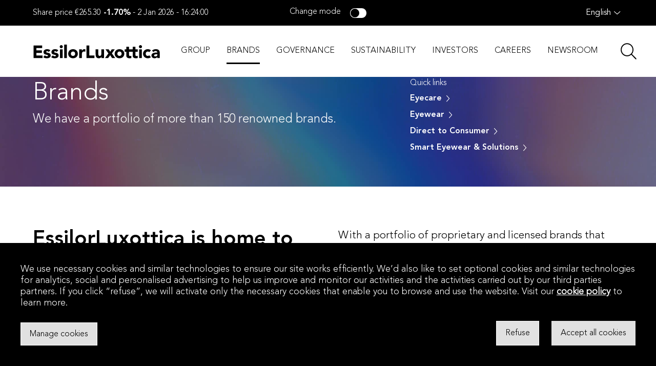

--- FILE ---
content_type: text/html; charset=utf-8
request_url: https://www.essilorluxottica.com/en/brands/
body_size: 14030
content:
<!DOCTYPE html><html><head><meta charSet="utf-8"/><meta name="viewport" content="width=device-width, initial-scale=1"/><link rel="preload" href="/_next/static/media/f6c2d94f44e03986-s.p.woff2" as="font" crossorigin="" type="font/woff2"/><link rel="preload" href="/_next/static/media/fec4e13ae6f8e40e-s.p.ttf" as="font" crossorigin="" type="font/ttf"/><link rel="preload" as="image" href="https://media.essilorluxottica.com/cms/caas/v1/media/100990/data/c2afe2fbe126f5cee4d43cef8029b36a/background.jpg" fetchPriority="high"/><link rel="stylesheet" href="/_next/static/css/59d64b35d3fdd8d8.css" data-precedence="next"/><link rel="stylesheet" href="/_next/static/css/dcd4e44737d35dad.css" data-precedence="next"/><link rel="preload" as="script" fetchPriority="low" href="/_next/static/chunks/webpack-b20a262b4bea4987.js"/><script src="/_next/static/chunks/fd9d1056-23d269fad292388a.js" async=""></script><script src="/_next/static/chunks/117-a52a379ec3da338c.js" async=""></script><script src="/_next/static/chunks/main-app-0ab5e86e22763773.js" async=""></script><script src="/_next/static/chunks/873-df26fe64cd2f380f.js" async=""></script><script src="/_next/static/chunks/800-ff862502ea1edd00.js" async=""></script><script src="/_next/static/chunks/946-f3043a3697d74e16.js" async=""></script><script src="/_next/static/chunks/app/%5Blang%5D/%5B%5B...route%5D%5D/layout-39b4a3b3613937fb.js" async=""></script><script src="/_next/static/chunks/361-9e1a82a6d0f59f57.js" async=""></script><script src="/_next/static/chunks/app/layout-bc303951496f4a52.js" async=""></script><script src="/_next/static/chunks/399-b08cb717eda2dc3e.js" async=""></script><script src="/_next/static/chunks/796-b3de29af5027f3ee.js" async=""></script><script src="/_next/static/chunks/37-59c2bf2942dacbf3.js" async=""></script><script src="/_next/static/chunks/app/error-8da4dc108e56cb6f.js" async=""></script><script src="/_next/static/chunks/627-9bf6acfc3b8fb46b.js" async=""></script><script src="/_next/static/chunks/987-090816123467a98a.js" async=""></script><script src="/_next/static/chunks/app/not-found-4204a3448a8e5526.js" async=""></script><script src="/_next/static/chunks/552-4e89fd6b57355b7d.js" async=""></script><script src="/_next/static/chunks/761-e20595be5c070534.js" async=""></script><script src="/_next/static/chunks/app/%5Blang%5D/%5B%5B...route%5D%5D/page-1fb4d17378ea0a49.js" async=""></script><title>Brands</title><meta name="description" content="EssilorLuxottica is home to the most loved and widely-recognized vision care and eyewear brands in the world: enter the website and learn more about our brands."/><meta name="robots" content="index, follow"/><link rel="canonical" href="https://www.essilorluxottica.com/en/brands/"/><link rel="alternate" hrefLang="es" href="https://www.essilorluxottica.com/es/marcas/"/><link rel="alternate" hrefLang="jp" href="https://www.essilorluxottica.com/jp/brands/"/><link rel="alternate" hrefLang="pt" href="https://www.essilorluxottica.com/pt/marcas/"/><link rel="alternate" hrefLang="it" href="https://www.essilorluxottica.com/it/marchi/"/><link rel="alternate" hrefLang="fr" href="https://www.essilorluxottica.com/fr/marques/"/><link rel="alternate" hrefLang="en" href="https://www.essilorluxottica.com/en/brands/"/><link rel="alternate" hrefLang="x-default" href="https://www.essilorluxottica.com/en/brands/"/><link rel="icon" href="/favicon.ico" type="image/x-icon"/><meta name="next-size-adjust"/><script src="/_next/static/chunks/polyfills-42372ed130431b0a.js" noModule=""></script><style data-styled="" data-styled-version="6.1.13">.hYxZvV{height:100%;position:relative;cursor:inherit;background-color:#ffffff;user-select:initial;pointer-events:all;}/*!sc*/
.gyfPcU{padding-top:0;z-index:2;cursor:inherit;background-color:#ffffff;user-select:initial;pointer-events:all;}/*!sc*/
@media screen and (min-width: 1280px){.gyfPcU{padding-top:89px;}}/*!sc*/
@media screen and (min-width: 1440px){.gyfPcU{padding-top:150px;}}/*!sc*/
.elbSyO{margin:auto;width:100%;max-width:1920px;overflow:hidden;position:relative;cursor:inherit;background-color:none;user-select:initial;pointer-events:all;}/*!sc*/
.gMEDVY{width:100%;height:100%;position:absolute;z-index:-1;cursor:inherit;background-color:none;user-select:initial;pointer-events:all;}/*!sc*/
.kZxkAe{cursor:inherit;background-color:none;user-select:initial;pointer-events:all;}/*!sc*/
.ixtKwq{padding:24px 16px;width:100%;cursor:inherit;background-color:none;user-select:initial;pointer-events:all;}/*!sc*/
@media screen and (min-width: 1280px){.ixtKwq{padding:64px;}}/*!sc*/
.kHssVF{margin-bottom:40px;max-width:696px;cursor:inherit;background-color:none;user-select:initial;pointer-events:all;}/*!sc*/
@media screen and (min-width: 1280px){.kHssVF{margin-bottom:0px;}}/*!sc*/
.ivQaII{color:#ffffff;background-color:transparent;cursor:inherit;background-color:none;user-select:initial;pointer-events:all;}/*!sc*/
.bNGToC{width:auto;cursor:inherit;background-color:none;user-select:initial;pointer-events:all;}/*!sc*/
@media screen and (min-width: 1280px){.bNGToC{width:416px;}}/*!sc*/
.fDPulR{margin-bottom:8px;color:#ffffff;background-color:transparent;cursor:inherit;background-color:none;user-select:initial;pointer-events:all;}/*!sc*/
.drIIKX{margin-bottom:8px;cursor:inherit;background-color:none;user-select:initial;pointer-events:all;}/*!sc*/
.eUcqaU{padding:13px 18px;color:#ffffff;background-color:unset;cursor:inherit;background-color:none;user-select:initial;pointer-events:all;}/*!sc*/
.rvyBF{margin-left:0;height:24px;vertical-align:middle;cursor:inherit;background-color:none;user-select:initial;pointer-events:all;}/*!sc*/
.knItyr{margin-bottom:0;cursor:inherit;background-color:none;user-select:initial;pointer-events:all;}/*!sc*/
.dVtdTf{padding-top:0;z-index:2;cursor:inherit;background-color:#ffffff;user-select:initial;pointer-events:all;}/*!sc*/
.lbWpGl{margin:auto;padding-bottom:40px;padding-left:16px;padding-right:16px;padding-top:40px;max-width:1920px;width:100%;cursor:inherit;background-color:none;user-select:initial;pointer-events:all;}/*!sc*/
@media screen and (min-width: 834px){.lbWpGl{padding-top:80px;padding-bottom:80px;padding-left:64px;padding-right:64px;}}/*!sc*/
.kWdRDW{margin:auto;padding-bottom:40px;padding-top:40px;overflow:hidden;max-width:1920px;width:100%;background-color:#ffffff;cursor:inherit;background-color:none;user-select:initial;pointer-events:all;}/*!sc*/
@media screen and (min-width: 1280px){.kWdRDW{padding-top:80px;padding-bottom:80px;}}/*!sc*/
.fNMSfX{margin-bottom:24px;padding-left:16px;padding-right:16px;cursor:inherit;background-color:none;user-select:initial;pointer-events:all;}/*!sc*/
@media screen and (min-width: 1280px){.fNMSfX{margin-bottom:56px;padding-left:64px;padding-right:64px;}}/*!sc*/
.erlLSt{width:60%;cursor:inherit;background-color:none;user-select:initial;pointer-events:all;}/*!sc*/
@media screen and (min-width: 834px){.erlLSt{width:100%;}}/*!sc*/
.bXQHbq{width:fit-content;cursor:inherit;background-color:none;user-select:initial;pointer-events:all;}/*!sc*/
.jmhcjv{margin-left:0;margin-right:0;width:fit-content;cursor:inherit;background-color:none;user-select:initial;pointer-events:all;}/*!sc*/
@media screen and (min-width: 1280px){.jmhcjv{margin-left:24px;margin-right:16px;}}/*!sc*/
.gDwRYa{opacity:0.2;cursor:inherit;background-color:none;user-select:initial;pointer-events:all;}/*!sc*/
.eucYZs{width:48px;height:48px;top:calc(50% - 20.5px);position:unset;left:auto;border-radius:41px;cursor:inherit;background-color:none;user-select:initial;pointer-events:all;}/*!sc*/
.QacDx{opacity:1;cursor:pointer;background-color:none;user-select:initial;pointer-events:all;}/*!sc*/
.dZnWZo{width:48px;height:48px;top:calc(50% - 20.5px);position:unset;right:unset;border-radius:48px;cursor:inherit;background-color:none;user-select:initial;pointer-events:all;}/*!sc*/
.iBEfVq{padding-left:16px;padding-right:16px;max-width:1920px;cursor:inherit;background-color:none;user-select:initial;pointer-events:all;}/*!sc*/
@media screen and (min-width: 1280px){.iBEfVq{padding-left:64px;padding-right:64px;}}/*!sc*/
.cVLFng{max-width:340px;min-height:600px;width:340px;position:relative;cursor:inherit;background-color:none;user-select:initial;pointer-events:all;}/*!sc*/
@media screen and (min-width: 834px){.cVLFng{width:416px;max-width:416px;min-height:512px;}}/*!sc*/
@media screen and (min-width: 1440px){.cVLFng{width:100%;max-width:100%;}}/*!sc*/
@media screen and (min-width: 1920px){.cVLFng{min-height:760px;}}/*!sc*/
.bYeJHX{z-index:1;cursor:inherit;background-color:none;user-select:initial;pointer-events:all;}/*!sc*/
.bFYwys{height:100%;width:100%;position:absolute;top:0;left:0;z-index:0;cursor:inherit;background-color:none;user-select:initial;pointer-events:all;}/*!sc*/
.dBMZuD{margin-top:auto;padding:16px;width:100%;border:0px solid transparent;cursor:inherit;background-color:none;user-select:initial;pointer-events:all;}/*!sc*/
@media screen and (min-width: 1280px){.dBMZuD{padding:32px;}}/*!sc*/
.ifXzAL{opacity:0;z-index:1;cursor:inherit;background-color:none;user-select:initial;pointer-events:all;}/*!sc*/
.kwTfkq{padding:13px 18px;color:#ffffff;cursor:inherit;background-color:none;user-select:initial;pointer-events:all;}/*!sc*/
.bxpUoo{color:rgba(255,255,255, 0.8);background-color:transparent;cursor:inherit;background-color:none;user-select:initial;pointer-events:all;}/*!sc*/
.cxFbcc{margin-left:0;margin-right:0;padding-bottom:24px;padding-left:16px;padding-right:16px;padding-top:56px;width:100%;max-width:1088px;cursor:inherit;background-color:none;user-select:initial;pointer-events:all;}/*!sc*/
@media screen and (min-width: 834px){.cxFbcc{padding-bottom:32px;margin-left:auto;margin-right:auto;padding-left:0;padding-right:0;}}/*!sc*/
.jhHfGu{margin:auto;max-width:1920px;width:100%;overflow:hidden;cursor:inherit;background-color:none;user-select:initial;pointer-events:all;}/*!sc*/
.hfAovx{overflow:hidden;cursor:inherit;background-color:none;user-select:initial;pointer-events:all;}/*!sc*/
.glUnlw{margin:auto;padding-bottom:24px;padding-top:24px;max-width:1920px;width:100%;cursor:inherit;background-color:none;user-select:initial;pointer-events:all;}/*!sc*/
@media screen and (min-width: 1280px){.glUnlw{padding-top:72px;padding-bottom:80px;}}/*!sc*/
.jZffwu{margin-left:auto;margin-right:auto;padding:unset;max-width:1920px;width:100%;position:relative;cursor:inherit;background-color:none;user-select:initial;pointer-events:all;}/*!sc*/
@media screen and (min-width: 834px){.jZffwu{padding:unset;}}/*!sc*/
.hZICjr{height:100%;max-width:1920px;overflow:hidden;width:100%;position:relative;cursor:inherit;background-color:none;user-select:initial;pointer-events:all;}/*!sc*/
@media screen and (min-width: 834px){.hZICjr{height:480px;}}/*!sc*/
@media screen and (min-width: 1920px){.hZICjr{height:680px;}}/*!sc*/
.isPzIO{height:287px;width:unset;position:relative;cursor:inherit;background-color:none;user-select:initial;pointer-events:all;}/*!sc*/
@media screen and (min-width: 425px){.isPzIO{height:487px;}}/*!sc*/
@media screen and (min-width: 834px){.isPzIO{height:unset;width:100%;}}/*!sc*/
.cAekAc{height:100%;width:100%;position:absolute;top:0;left:0;cursor:inherit;background-color:none;user-select:initial;pointer-events:all;}/*!sc*/
.eFhNjb{padding-left:16px;padding-right:16px;width:100%;bottom:40px;position:absolute;cursor:inherit;background-color:none;user-select:initial;pointer-events:all;}/*!sc*/
@media screen and (min-width: 834px){.eFhNjb{bottom:75px;}}/*!sc*/
.iKlHaw{margin-bottom:23.3px;cursor:inherit;background-color:none;user-select:initial;pointer-events:all;}/*!sc*/
@media screen and (min-width: 834px){.iKlHaw{margin-bottom:34.7px;}}/*!sc*/
.dTLDrp{margin-left:5.41px;cursor:inherit;background-color:none;user-select:initial;pointer-events:all;}/*!sc*/
.kdPZxx{color:#ffffff;cursor:inherit;background-color:none;user-select:initial;pointer-events:all;}/*!sc*/
.vtWof{margin-top:8px;cursor:inherit;background-color:none;user-select:initial;pointer-events:all;}/*!sc*/
@media screen and (min-width: 834px){.vtWof{margin-top:32px;}}/*!sc*/
.hfIIIS{width:100%;overflow:hidden;background-color:#000000;cursor:inherit;background-color:none;user-select:initial;pointer-events:all;}/*!sc*/
.ggJOPF{margin:auto;max-width:1920px;width:100%;cursor:inherit;background-color:none;user-select:initial;pointer-events:all;}/*!sc*/
.fpszoD{padding-bottom:24px;padding-left:16px;padding-right:16px;padding-top:32px;cursor:inherit;background-color:none;user-select:initial;pointer-events:all;}/*!sc*/
@media screen and (min-width: 834px){.fpszoD{padding-bottom:37px;}}/*!sc*/
@media screen and (min-width: 1280px){.fpszoD{padding-left:64px;padding-right:64px;}}/*!sc*/
.ekbiwl{margin-top:0;cursor:inherit;background-color:none;user-select:initial;pointer-events:all;}/*!sc*/
@media screen and (min-width: 1280px){.ekbiwl{margin-top:1.4px;}}/*!sc*/
.etSvky{margin-left:0;margin-right:16px;cursor:inherit;background-color:none;user-select:initial;pointer-events:all;}/*!sc*/
@media screen and (min-width: 1280px){.etSvky{margin-left:16px;margin-right:0;}}/*!sc*/
.bunfLo{width:100%;height:1px;background-color:rgba(255, 255, 255, 0.2);cursor:inherit;background-color:none;user-select:initial;pointer-events:all;}/*!sc*/
.HyIQS{padding-bottom:16px;padding-left:16px;padding-right:16px;padding-top:16px;cursor:inherit;background-color:none;user-select:initial;pointer-events:all;}/*!sc*/
@media screen and (min-width: 1280px){.HyIQS{padding-left:64px;padding-right:64px;}}/*!sc*/
data-styled.g1[id="sc-9aefe443-0"]{content:"hYxZvV,gyfPcU,elbSyO,gMEDVY,kZxkAe,ixtKwq,kHssVF,ivQaII,bNGToC,fDPulR,drIIKX,eUcqaU,rvyBF,knItyr,dVtdTf,lbWpGl,kWdRDW,fNMSfX,erlLSt,bXQHbq,jmhcjv,gDwRYa,eucYZs,QacDx,dZnWZo,iBEfVq,cVLFng,bYeJHX,bFYwys,dBMZuD,ifXzAL,kwTfkq,bxpUoo,cxFbcc,jhHfGu,hfAovx,glUnlw,jZffwu,hZICjr,isPzIO,cAekAc,eFhNjb,iKlHaw,dTLDrp,kdPZxx,vtWof,hfIIIS,ggJOPF,fpszoD,ekbiwl,etSvky,bunfLo,HyIQS,"}/*!sc*/
.eTwcyD{display:flex;}/*!sc*/
.ksNvfP{display:flex;flex-direction:column;justify-content:space-between;}/*!sc*/
@media screen and (min-width: 1280px){.ksNvfP{flex-direction:row;justify-content:space-between;}}/*!sc*/
.fToogH{display:flex;align-items:center;justify-content:space-between;}/*!sc*/
.AOtib{display:flex;align-items:center;justify-content:center;}/*!sc*/
.giPQdv{display:flex;align-items:center;}/*!sc*/
.jQGSbH{display:flex;flex-direction:column;}/*!sc*/
.cBCkKz{display:flex;flex-direction:column;justify-content:center;}/*!sc*/
@media screen and (min-width: 834px){.cBCkKz{flex-direction:row;}}/*!sc*/
.lhalEN{display:flex;align-items:start;flex-direction:column;justify-content:space-between;}/*!sc*/
@media screen and (min-width: 1280px){.lhalEN{align-items:flex-start;flex-direction:row;}}/*!sc*/
data-styled.g2[id="sc-c964c5ac-0"]{content:"eTwcyD,ksNvfP,fToogH,AOtib,giPQdv,jQGSbH,cBCkKz,lhalEN,"}/*!sc*/
.geTCuo{font-family:var(--AvenirBold);font-weight:900;color:#000000;font-family:var(--AvenirBold);font-size:32px;font-weight:300;color:#ffffff;background-color:transparent;margin-bottom:8px;}/*!sc*/
@media screen and (min-width: 1280px){.geTCuo{font-size:48px;font-family:var(--AvenirLight);}}/*!sc*/
.jsjpZa{font-family:var(--AvenirBold);font-weight:900;color:#000000;font-family:var(--AvenirBold);font-size:32px;font-weight:900;color:#ffffff;background-color:transparent;padding-bottom:16px;}/*!sc*/
@media screen and (min-width: 834px){.jsjpZa{font-size:40px;}}/*!sc*/
data-styled.g3[id="sc-e706a387-0"]{content:"geTCuo,jsjpZa,"}/*!sc*/
.iZAEjQ{user-select:none;}/*!sc*/
.iZAEjQ *{fill:white;}/*!sc*/
.iZAEjQ .stroke{stroke:white;}/*!sc*/
.PCBOo{user-select:none;}/*!sc*/
.PCBOo *{fill:#000000;}/*!sc*/
.PCBOo .stroke{stroke:#000000;}/*!sc*/
.bLhVkM{user-select:none;}/*!sc*/
.bLhVkM *{fill:#ffffff;}/*!sc*/
.bLhVkM .stroke{stroke:#ffffff;}/*!sc*/
data-styled.g4[id="sc-db81aca0-0"]{content:"iZAEjQ,PCBOo,bLhVkM,"}/*!sc*/
.kFkISu{color:#000000;font-size:20px;font-weight:500;line-height:1.2088em;color:#ffffff;background-color:transparent;font-size:20px;font-weight:500;line-height:1.2088em;pointer-events:unset;}/*!sc*/
@media screen and (min-width: 1280px){.kFkISu{font-size:24px;font-family:var(--AvenirLight);font-weight:300;}}/*!sc*/
@media screen and (min-width: 1280px){.kFkISu{font-size:24px;}}/*!sc*/
@media screen and (min-width: 1280px){.kFkISu{font-weight:300;}}/*!sc*/
.kFkISu:first-letter{text-transform:inherit;}/*!sc*/
.kFkISu img{height:100%;width:100%;max-width:100%;max-height:auto;}/*!sc*/
.hKwIfX{color:#000000;margin-bottom:8px;font-family:var(--AvenirLight);font-size:18px;font-weight:300;color:#ffffff;background-color:transparent;font-size:18px;font-weight:300;pointer-events:unset;}/*!sc*/
@media screen and (min-width: 1280px){.hKwIfX{font-size:16px;}}/*!sc*/
@media screen and (min-width: 1280px){.hKwIfX{font-size:16px;}}/*!sc*/
.hKwIfX:first-letter{text-transform:inherit;}/*!sc*/
.hKwIfX img{height:100%;width:100%;max-width:100%;max-height:auto;}/*!sc*/
.bxIHhP{color:#000000;font-family:var(--AvenirBold);font-size:32px;font-weight:900;font-size:32px;font-weight:900;pointer-events:unset;}/*!sc*/
@media screen and (min-width: 834px){.bxIHhP{font-size:40px;}}/*!sc*/
@media screen and (min-width: 834px){.bxIHhP{font-size:40px;}}/*!sc*/
.bxIHhP:first-letter{text-transform:inherit;}/*!sc*/
.bxIHhP img{height:100%;width:100%;max-width:100%;max-height:auto;}/*!sc*/
.gbliHI{color:#000000;font-family:var(--AvenirLight);font-size:16px;font-weight:300;line-height:normal;font-size:16px;font-weight:300;line-height:normal;pointer-events:unset;}/*!sc*/
@media screen and (min-width: 834px){.gbliHI{font-size:21px;line-height:32px;}}/*!sc*/
@media screen and (min-width: 834px){.gbliHI{font-size:21px;}}/*!sc*/
@media screen and (min-width: 834px){.gbliHI{line-height:32px;}}/*!sc*/
.gbliHI:first-letter{text-transform:inherit;}/*!sc*/
.gbliHI img{height:100%;width:100%;max-width:100%;max-height:auto;}/*!sc*/
.kVUlno{color:#000000;width:60%;font-family:var(--AvenirMedium);font-size:32px;font-weight:500;font-size:32px;font-weight:500;pointer-events:unset;}/*!sc*/
@media screen and (min-width: 834px){.kVUlno{width:100%;}}/*!sc*/
@media screen and (min-width: 1280px){.kVUlno{font-size:48px;}}/*!sc*/
@media screen and (min-width: 1280px){.kVUlno{font-size:48px;}}/*!sc*/
.kVUlno:first-letter{text-transform:inherit;}/*!sc*/
.kVUlno img{height:100%;width:100%;max-width:100%;max-height:auto;}/*!sc*/
.eMxExi{color:#000000;font-family:var(--AvenirLight);font-size:16px;font-weight:300;color:rgba(255,255,255, 0.8);background-color:transparent;font-size:16px;font-weight:300;pointer-events:unset;}/*!sc*/
@media screen and (min-width: 1280px){.eMxExi{font-size:18px;}}/*!sc*/
@media screen and (min-width: 1280px){.eMxExi{font-size:18px;}}/*!sc*/
.eMxExi:first-letter{text-transform:inherit;}/*!sc*/
.eMxExi img{height:100%;width:100%;max-width:100%;max-height:auto;}/*!sc*/
.cTPGIR{color:#000000;margin-left:0;margin-right:0;padding-bottom:24px;padding-left:16px;padding-right:16px;padding-top:56px;width:100%;max-width:1088px;font-family:var(--AvenirMedium);font-size:32px;font-weight:500;text-align:left;font-size:32px;font-weight:500;pointer-events:unset;}/*!sc*/
@media screen and (min-width: 834px){.cTPGIR{padding-bottom:32px;margin-left:auto;margin-right:auto;padding-left:0;padding-right:0;}}/*!sc*/
@media screen and (min-width: 834px){.cTPGIR{text-align:center;}}/*!sc*/
.cTPGIR:first-letter{text-transform:inherit;}/*!sc*/
.cTPGIR img{height:100%;width:100%;max-width:100%;max-height:auto;}/*!sc*/
.frkZum{color:#000000;font-family:var(--AvenirBlack);font-size:32px;font-weight:900;letter-spacing:0.32px;line-height:1.31;text-align:center;color:#ffffff;font-size:32px;font-weight:900;line-height:1.31;pointer-events:unset;}/*!sc*/
@media screen and (min-width: 834px){.frkZum{font-family:var(--AvenirBold);}}/*!sc*/
.frkZum:first-letter{text-transform:inherit;}/*!sc*/
.frkZum img{height:100%;width:100%;max-width:100%;max-height:auto;}/*!sc*/
.iyvwCC{color:#ffffff;font-family:var(--AvenirBold);font-size:14px;font-weight:900;font-size:14px;font-weight:900;pointer-events:unset;}/*!sc*/
@media screen and (min-width: 1280px){.iyvwCC{font-size:16px;font-family:var(--AvenirRoman);font-weight:400;}}/*!sc*/
@media screen and (min-width: 1280px){.iyvwCC{font-size:16px;}}/*!sc*/
@media screen and (min-width: 1280px){.iyvwCC{font-weight:400;}}/*!sc*/
.iyvwCC:first-letter{text-transform:inherit;}/*!sc*/
.iyvwCC img{height:100%;width:100%;max-width:100%;max-height:auto;}/*!sc*/
data-styled.g5[id="sc-2b80bfb9-0"]{content:"kFkISu,hKwIfX,bxIHhP,gbliHI,kVUlno,eMxExi,cTPGIR,frkZum,iyvwCC,"}/*!sc*/
.lqSDi{display:flex;align-items:center;}/*!sc*/
data-styled.g7[id="sc-edb0cffd-0"]{content:"lqSDi,krzini,"}/*!sc*/
.jsHslZ{display:grid;}/*!sc*/
.hwISMn{display:grid;grid-row:4;}/*!sc*/
.cfLBft{display:grid;grid-row:6;}/*!sc*/
.cxPftr{display:grid;grid-gap:16px;grid-template-columns:unset;}/*!sc*/
@media screen and (min-width: 834px){.cxPftr{grid-gap:40px;grid-template-columns:1fr 1fr;}}/*!sc*/
.gSoOSw{display:grid;grid-row:7;}/*!sc*/
.hHNwNc{display:grid;grid-template-columns:1fr 1fr;grid-gap:16px;}/*!sc*/
.jeWWfz{display:grid;grid-gap:8px;}/*!sc*/
.hATCwl{display:grid;grid-row:2;}/*!sc*/
.jDvxMH{display:grid;grid-row:8;}/*!sc*/
.da-DcaO{display:grid;grid-row:9;}/*!sc*/
.kNa-dNu{display:grid;grid-row:10;}/*!sc*/
data-styled.g9[id="sc-5848b2cd-0"]{content:"jsHslZ,hwISMn,cfLBft,cxPftr,gSoOSw,hHNwNc,jeWWfz,hATCwl,jDvxMH,da-DcaO,kNa-dNu,"}/*!sc*/
.byNMcu{grid-row:4;}/*!sc*/
.cPjzXA{grid-row:6;}/*!sc*/
.fJLBcN{grid-row:7;}/*!sc*/
.hLUsuQ{grid-row:2;}/*!sc*/
.hDIkyq{grid-row:8;}/*!sc*/
.kyklDD{grid-row:9;}/*!sc*/
.cIGVrf{grid-row:10;}/*!sc*/
data-styled.g11[id="sc-5848b2cd-2"]{content:"byNMcu,cPjzXA,fJLBcN,hLUsuQ,hDIkyq,kyklDD,cIGVrf,"}/*!sc*/
.bYWoVs{background-color:unset;color:#ffffff;font-family:var(--AvenirBold);font-size:16px;font-weight:900;padding:13px 18px;text-align:left;appearance:none;cursor:pointer;width:fit-content;display:flex;align-items:center;font-family:inherit;font-size:16px;font-weight:300;overflow:hidden;white-space:unset;border:none;height:unset;padding:0;background-color:none;font-size:16px;color:#ffffff;background-color:unset;font-family:var(--AvenirBold);font-size:16px;font-weight:900;text-align:left;font-weight:900;}/*!sc*/
.bYWoVs:hover{text-decoration:underline;}/*!sc*/
.ivSuGn{color:#ffffff;padding:13px 18px;appearance:none;cursor:pointer;width:fit-content;display:flex;align-items:center;font-family:inherit;font-size:16px;font-weight:300;overflow:hidden;white-space:unset;border:none;height:unset;padding:0;background-color:none;color:#ffffff;}/*!sc*/
.ivSuGn:hover{text-decoration:underline;}/*!sc*/
.ktqBmp{background-color:unset;color:#ffffff;font-family:var(--AvenirRegular);font-size:16px;font-weight:400;padding:13px 18px;text-align:left;appearance:none;cursor:pointer;width:fit-content;display:flex;align-items:center;font-family:inherit;font-size:16px;font-weight:300;overflow:hidden;white-space:unset;border:none;height:unset;padding:0;background-color:none;font-size:16px;color:#ffffff;background-color:unset;font-family:var(--AvenirRegular);font-size:16px;font-weight:400;text-align:left;font-weight:400;}/*!sc*/
@media screen and (min-width: 834px){.ktqBmp{font-size:24px;}}/*!sc*/
.ktqBmp:hover{text-decoration:underline;}/*!sc*/
@media screen and (min-width: 834px){.ktqBmp{font-size:24px;}}/*!sc*/
@media screen and (min-width: 834px){.ktqBmp{font-size:24px;}}/*!sc*/
data-styled.g13[id="sc-68eb5f6f-0"]{content:"bYWoVs,ivSuGn,ktqBmp,"}/*!sc*/
.bHqEwb{position:relative;display:flex;align-items:center;}/*!sc*/
data-styled.g14[id="sc-2e625232-0"]{content:"bHqEwb,"}/*!sc*/
.jvACUU{display:inline-flex;align-items:center;}/*!sc*/
data-styled.g16[id="sc-2e625232-2"]{content:"jvACUU,"}/*!sc*/
.iRWHYa{flex-direction:column;display:flex;}/*!sc*/
.ehMxJu{flex-direction:column;display:flex;align-items:center;flex-direction:row;}/*!sc*/
data-styled.g22[id="sc-e9832d1b-0"]{content:"iRWHYa,ehMxJu,"}/*!sc*/
.hOyGpi{display:flex;align-items:center;justify-content:center;}/*!sc*/
.fOwZXX{display:flex;align-items:center;justify-content:center;flex-direction:column;padding-left:16px;padding-right:16px;width:100%;bottom:40px;position:absolute;}/*!sc*/
@media screen and (min-width: 834px){.fOwZXX{bottom:75px;}}/*!sc*/
data-styled.g24[id="sc-d9972d08-0"]{content:"hOyGpi,fOwZXX,"}/*!sc*/
.dNCXRZ{background-color:none;position:relative;z-index:999;}/*!sc*/
data-styled.g39[id="sc-de77c30e-0"]{content:"dNCXRZ,"}/*!sc*/
.fqCZky{user-select:none;display:flex;max-width:1920px;max-height:9999px;width:100%;height:100%;}/*!sc*/
.fqCZky img{width:100%;height:100%;object-fit:cover;}/*!sc*/
.dYFEyr{user-select:none;display:flex;max-width:9999px;max-height:9999px;width:100%;height:100%;}/*!sc*/
.dYFEyr img{width:100%;height:100%;object-fit:cover;object-position:center;}/*!sc*/
data-styled.g40[id="sc-4633dd4a-0"]{content:"fqCZky,dYFEyr,"}/*!sc*/
.bETfwN .swiper{overflow:visible;}/*!sc*/
.bETfwN .swiper-slide{width:unset;}/*!sc*/
.bETfwN .swiper-pagination-bullet{height:15px;width:15px;background-color:transparent;border:solid 1px #000000;opacity:1;transition:500ms ease;}/*!sc*/
.bETfwN .swiper-pagination-bullet-active{width:26px;border-radius:15.2px;height:15.2px;background-color:#000000;}/*!sc*/
.bETfwN .swiper-pagination{position:static;margin-top:25.5px;height:15px;text-align:center;padding-left:unset;bottom:unset;left:unset;}/*!sc*/
data-styled.g46[id="sc-60eb6647-0"]{content:"bETfwN,"}/*!sc*/
.enzqcY{display:flex;flex-direction:row;}/*!sc*/
.imoBXY{display:flex;flex-direction:row;align-items:center;}/*!sc*/
.jisBUk{display:flex;flex-direction:row;justify-content:space-between;}/*!sc*/
data-styled.g49[id="sc-ef5df899-0"]{content:"enzqcY,imoBXY,jisBUk,"}/*!sc*/
.iWntvy{background-color:none;position:relative;z-index:1;}/*!sc*/
data-styled.g64[id="sc-149ba81a-0"]{content:"iWntvy,"}/*!sc*/
.jikglG{position:absolute;cursor:pointer;top:0;left:0;width:100%;height:100%;background-image:linear-gradient(to left,rgba(0,0,0,0.3) 100%,#000 0%);}/*!sc*/
data-styled.g66[id="sc-ce0fccd8-0"]{content:"jikglG,"}/*!sc*/
.dbTcZg{background-image:linear-gradient(to bottom,rgba(0,0,0,0) 0%,#000 100%),linear-gradient(to bottom,rgba(0,0,0,0.6),rgba(0,0,0,1));position:absolute;top:0;left:0;width:100%;height:100%;opacity:0.6;}/*!sc*/
data-styled.g67[id="sc-ce0fccd8-1"]{content:"dbTcZg,"}/*!sc*/
.jwhlVm:hover{text-decoration:"underline";}/*!sc*/
data-styled.g114[id="sc-c2a29b1-0"]{content:"jwhlVm,"}/*!sc*/
.kokBjL{user-select:none;position:relative;}/*!sc*/
.kokBjL .blur{position:absolute;top:0;left:0;width:100%;height:100%;}/*!sc*/
.kokBjL .blur:after{content:"";position:absolute;top:0;left:0;width:100%;height:100%;inset:0;}/*!sc*/
@media only screen and (max-width:834px){.kokBjL .blur:after{background-color:rgba(18,18,18,0.22);backdrop-filter:blur(29px) opacity(1);border-radius:inherit;}}/*!sc*/
data-styled.g115[id="sc-c2a29b1-1"]{content:"kokBjL,"}/*!sc*/
</style></head><body class="main-wrapper __variable_bfd3fc __variable_ac1a38 __variable_5efaa0 __variable_4d1c59 __variable_58e730 __variable_a4f4a7 __variable_55dfc7"><div><nav class="sc-de77c30e-0 dNCXRZ column-widget" id="Navigation" data-element-id="X_X_MainNav"></nav><main><div height="full" class="sc-9aefe443-0 hYxZvV sc-5848b2cd-0 jsHslZ"><div class="sc-9aefe443-0 gyfPcU sc-5848b2cd-0 sc-5848b2cd-2 hwISMn byNMcu column-widget" id="IntroNav" data-element-id="X_X_IntroNav" pt="[object Object]"><!--$--><div width="full" overflow="hidden" class="sc-9aefe443-0 elbSyO sc-c964c5ac-0 eTwcyD"><div class="sc-9aefe443-0 gMEDVY sc-c964c5ac-0 eTwcyD"><div class="sc-9aefe443-0 kZxkAe sc-4633dd4a-0 fqCZky"><img alt="Brands" fetchPriority="high" width="1920" height="9999" decoding="async" data-nimg="1" style="color:transparent;max-width:100vw;overflow-wrap:anywhere" src="https://media.essilorluxottica.com/cms/caas/v1/media/100990/data/c2afe2fbe126f5cee4d43cef8029b36a/background.jpg"/></div></div><div p="[object Object]" width="full" class="sc-9aefe443-0 ixtKwq sc-c964c5ac-0 ksNvfP"><div mb="[object Object]" class="sc-9aefe443-0 kHssVF sc-e9832d1b-0 iRWHYa"><h1 font-size="[object Object]" font-weight="[object Object]" mb="1" class="sc-e706a387-0 geTCuo">Brands</h1><div font-size="[object Object]" font-weight="[object Object]" class="sc-9aefe443-0 ivQaII sc-2b80bfb9-0 kFkISu">We have a portfolio of more than 150 renowned brands.</div></div><div width="[object Object]" class="sc-9aefe443-0 bNGToC sc-e9832d1b-0 iRWHYa"><div mb="8px" font-weight="light" font-size="[object Object]" class="sc-9aefe443-0 fDPulR sc-2b80bfb9-0 hKwIfX">Quick links</div><div mb="1" class="sc-9aefe443-0 drIIKX sc-ef5df899-0 enzqcY"><a target="" class="sc-2e625232-0 bHqEwb" href="/en/brands/eyecare/"><div font-size="[object Object]" font-weight="900" padding="13px 18px" class="sc-9aefe443-0 eUcqaU sc-68eb5f6f-0 bYWoVs" style="white-space:nowrap"><span display="flex" class="sc-edb0cffd-0 lqSDi"><span class="sc-edb0cffd-0 krzini">Eyecare</span><div ml="0" height="24" class="sc-9aefe443-0 rvyBF sc-2e625232-2 jvACUU"><svg width="32" height="32" viewBox="0 0 32 32" style="width:24px;height:auto" fill="white" xmlns="http://www.w3.org/2000/svg" class="sc-db81aca0-0 iZAEjQ"><path d="m20.034 16.737-6.75 7.5a.697.697 0 0 1-1.032.047.698.698 0 0 1-.047-1.032l6.282-7.031-6.282-6.984a.698.698 0 0 1 .047-1.032.697.697 0 0 1 1.031.047l6.75 7.453c.282.329.282.75 0 1.032z" fill="white"></path></svg></div></span></div></a></div><div mb="1" class="sc-9aefe443-0 drIIKX sc-ef5df899-0 enzqcY"><a target="" class="sc-2e625232-0 bHqEwb" href="/en/brands/eyewear/"><div font-size="[object Object]" font-weight="900" padding="13px 18px" class="sc-9aefe443-0 eUcqaU sc-68eb5f6f-0 bYWoVs" style="white-space:nowrap"><span display="flex" class="sc-edb0cffd-0 lqSDi"><span class="sc-edb0cffd-0 krzini">Eyewear</span><div ml="0" height="24" class="sc-9aefe443-0 rvyBF sc-2e625232-2 jvACUU"><svg width="32" height="32" viewBox="0 0 32 32" style="width:24px;height:auto" fill="white" xmlns="http://www.w3.org/2000/svg" class="sc-db81aca0-0 iZAEjQ"><path d="m20.034 16.737-6.75 7.5a.697.697 0 0 1-1.032.047.698.698 0 0 1-.047-1.032l6.282-7.031-6.282-6.984a.698.698 0 0 1 .047-1.032.697.697 0 0 1 1.031.047l6.75 7.453c.282.329.282.75 0 1.032z" fill="white"></path></svg></div></span></div></a></div><div mb="1" class="sc-9aefe443-0 drIIKX sc-ef5df899-0 enzqcY"><a target="" class="sc-2e625232-0 bHqEwb" href="/en/brands/direct-to-consumer/"><div font-size="[object Object]" font-weight="900" padding="13px 18px" class="sc-9aefe443-0 eUcqaU sc-68eb5f6f-0 bYWoVs" style="white-space:nowrap"><span display="flex" class="sc-edb0cffd-0 lqSDi"><span class="sc-edb0cffd-0 krzini">Direct to Consumer</span><div ml="0" height="24" class="sc-9aefe443-0 rvyBF sc-2e625232-2 jvACUU"><svg width="32" height="32" viewBox="0 0 32 32" style="width:24px;height:auto" fill="white" xmlns="http://www.w3.org/2000/svg" class="sc-db81aca0-0 iZAEjQ"><path d="m20.034 16.737-6.75 7.5a.697.697 0 0 1-1.032.047.698.698 0 0 1-.047-1.032l6.282-7.031-6.282-6.984a.698.698 0 0 1 .047-1.032.697.697 0 0 1 1.031.047l6.75 7.453c.282.329.282.75 0 1.032z" fill="white"></path></svg></div></span></div></a></div><div mb="0" class="sc-9aefe443-0 knItyr sc-ef5df899-0 enzqcY"><a target="" class="sc-2e625232-0 bHqEwb" href="/en/brands/smart-eyewear-solutions/"><div font-size="[object Object]" font-weight="900" padding="13px 18px" class="sc-9aefe443-0 eUcqaU sc-68eb5f6f-0 bYWoVs" style="white-space:nowrap"><span display="flex" class="sc-edb0cffd-0 lqSDi"><span class="sc-edb0cffd-0 krzini">Smart Eyewear &amp; Solutions</span><div ml="0" height="24" class="sc-9aefe443-0 rvyBF sc-2e625232-2 jvACUU"><svg width="32" height="32" viewBox="0 0 32 32" style="width:24px;height:auto" fill="white" xmlns="http://www.w3.org/2000/svg" class="sc-db81aca0-0 iZAEjQ"><path d="m20.034 16.737-6.75 7.5a.697.697 0 0 1-1.032.047.698.698 0 0 1-.047-1.032l6.282-7.031-6.282-6.984a.698.698 0 0 1 .047-1.032.697.697 0 0 1 1.031.047l6.75 7.453c.282.329.282.75 0 1.032z" fill="white"></path></svg></div></span></div></a></div></div></div></div><!--/$--></div><div class="sc-9aefe443-0 dVtdTf sc-5848b2cd-0 sc-5848b2cd-2 cfLBft cPjzXA column-widget" id="TitlesColumn" data-element-id="X_X_TitlesColumn" pt="0"><!--$--><div width="full" py="[object Object]" px="[object Object]" class="sc-9aefe443-0 lbWpGl sc-5848b2cd-0 cxPftr"><div class="sc-9aefe443-0 kZxkAe sc-5848b2cd-0 sc-5848b2cd-1 jsHslZ geTVHX"><div font-size="[object Object]" font-weight="bolder" class="sc-9aefe443-0 kZxkAe sc-2b80bfb9-0 bxIHhP">EssilorLuxottica is home to some of the most beloved and well-recognized eyecare and eyewear brands in the world. </div></div><div class="sc-9aefe443-0 kZxkAe sc-5848b2cd-0 sc-5848b2cd-1 jsHslZ geTVHX"><div font-size="[object Object]" font-weight="light" class="sc-9aefe443-0 kZxkAe sc-2b80bfb9-0 gbliHI"><p>With a portfolio of proprietary and licensed brands that cover a wide range of market segments, the Company taps into the needs and desires of consumers. By fostering a strong pipeline of innovation, it delivers superior-quality products and services that continuously raise the industry standard of excellence.</p></div></div></div><!--/$--></div><div class="sc-9aefe443-0 dVtdTf sc-5848b2cd-0 sc-5848b2cd-2 gSoOSw fJLBcN column-widget" id="CareersCarousel" data-element-id="X_X_CareersCarousel" pt="0"><!--$--><div overflow="hidden" width="100%" pt="[object Object]" pb="[object Object]" class="sc-9aefe443-0 kWdRDW"><div mb="[object Object]" px="[object Object]" class="sc-9aefe443-0 fNMSfX sc-c964c5ac-0 fToogH"><div font-size="[object Object]" font-weight="500" width="[object Object]" class="sc-9aefe443-0 erlLSt sc-2b80bfb9-0 kVUlno">Our Brands Portfolio</div><div width="fit-content" style="visibility:visible" class="sc-9aefe443-0 bXQHbq"><div width="fit-content" ml="[object Object]" mr="[object Object]" class="sc-9aefe443-0 jmhcjv sc-5848b2cd-0 hHNwNc" style="justify-items:unset"><div opacity="0.2" class="sc-9aefe443-0 gDwRYa sc-5848b2cd-0 sc-5848b2cd-1 jsHslZ geTVHX"><div width="48" height="48" class="sc-9aefe443-0 eucYZs sc-c964c5ac-0 AOtib careers-controls-prev"><div class="sc-9aefe443-0 kZxkAe sc-c964c5ac-0 sc-d9972d08-0 eTwcyD hOyGpi"><svg xmlns="http://www.w3.org/2000/svg" width="15.768" height="13.479" viewBox="0 0 15.768 13.479" style="width:31.5px;height:auto" class="sc-db81aca0-0 PCBOo"><path id="i_arrow-left" d="M19.768,11.728a.586.586,0,0,1-.6.563H5.916l4.922,5.273a.545.545,0,0,1-.422.914.473.473,0,0,1-.422-.176L4.158,12.115a.51.51,0,0,1,0-.738L9.994,5.189a.563.563,0,0,1,.809-.035.524.524,0,0,1,.035.774L5.916,11.166H19.17a.611.611,0,0,1,.6.562Z" transform="translate(-4 -5)"></path></svg></div></div></div><div opacity="1" class="sc-9aefe443-0 QacDx sc-5848b2cd-0 sc-5848b2cd-1 jsHslZ geTVHX"><div width="48" height="48" class="sc-9aefe443-0 dZnWZo sc-c964c5ac-0 AOtib careers-controls-next" right="unset"><div class="sc-9aefe443-0 kZxkAe sc-c964c5ac-0 sc-d9972d08-0 eTwcyD hOyGpi" style="transform:rotate(180deg)"><svg xmlns="http://www.w3.org/2000/svg" width="15.768" height="13.479" viewBox="0 0 15.768 13.479" style="width:31.5px;height:auto" class="sc-db81aca0-0 PCBOo"><path id="i_arrow-left" d="M19.768,11.728a.586.586,0,0,1-.6.563H5.916l4.922,5.273a.545.545,0,0,1-.422.914.473.473,0,0,1-.422-.176L4.158,12.115a.51.51,0,0,1,0-.738L9.994,5.189a.563.563,0,0,1,.809-.035.524.524,0,0,1,.035.774L5.916,11.166H19.17a.611.611,0,0,1,.6.562Z" transform="translate(-4 -5)"></path></svg></div></div></div></div></div></div><div px="[object Object]" class="sc-9aefe443-0 iBEfVq sc-60eb6647-0 bETfwN"><div class="swiper"><div class="swiper-wrapper"><div class="swiper-slide"><a style="cursor:pointer" target="_self" href="/en/brands/eyecare/"><div width="[object Object]" class="sc-9aefe443-0 cVLFng sc-c964c5ac-0 eTwcyD"><div class="sc-9aefe443-0 bYeJHX sc-ce0fccd8-0 jikglG" style="cursor:unset"></div><div height="full" width="full" class="sc-9aefe443-0 bFYwys"></div><div width="100%" p="[object Object]" border="0px solid transparent" class="sc-9aefe443-0 dBMZuD sc-5848b2cd-0 sc-c2a29b1-1 jeWWfz kokBjL"><div class="blur"></div><div class="sc-9aefe443-0 bYeJHX sc-5848b2cd-0 sc-5848b2cd-2 hATCwl hLUsuQ"><h1 font-weight="bolder" font-size="[object Object]" class="sc-e706a387-0 jsjpZa">Eyecare</h1></div><div opacity="0" class="sc-9aefe443-0 ifXzAL sc-5848b2cd-0 sc-5848b2cd-2 hwISMn byNMcu"><div class="sc-9aefe443-0 kZxkAe sc-ef5df899-0 imoBXY" style="cursor:pointer;width:fit-content"><div padding="13px 18px" class="sc-9aefe443-0 kwTfkq sc-68eb5f6f-0 sc-c2a29b1-0 ivSuGn jwhlVm" style="cursor:pointer"><div class="sc-9aefe443-0 kZxkAe sc-c964c5ac-0 giPQdv"><div font-weight="light" font-size="[object Object]" class="sc-9aefe443-0 bxpUoo sc-2b80bfb9-0 eMxExi"><span class="sc-edb0cffd-0 krzini">Discover</span></div><svg width="24" height="24" viewBox="0 0 24 24" xmlns="http://www.w3.org/2000/svg" style="width:24px;height:auto" fill="white" class="sc-db81aca0-0 iZAEjQ"><path d="M15.54 11.29 9.88 5.64a1 1 0 1 0-1.42 1.41l4.95 5L8.46 17a1 1 0 0 0 0 1.41 1 1 0 0 0 .71.3.999.999 0 0 0 .71-.3l5.66-5.65a1 1 0 0 0 0-1.47z" fill="white"></path></svg></div></div></div></div></div></div></a></div><div class="swiper-slide"><a style="cursor:pointer" target="_self" href="/en/brands/eyewear/"><div width="[object Object]" class="sc-9aefe443-0 cVLFng sc-c964c5ac-0 eTwcyD"><div class="sc-9aefe443-0 bYeJHX sc-ce0fccd8-0 jikglG" style="cursor:unset"></div><div height="full" width="full" class="sc-9aefe443-0 bFYwys"></div><div width="100%" p="[object Object]" border="0px solid transparent" class="sc-9aefe443-0 dBMZuD sc-5848b2cd-0 sc-c2a29b1-1 jeWWfz kokBjL"><div class="blur"></div><div class="sc-9aefe443-0 bYeJHX sc-5848b2cd-0 sc-5848b2cd-2 hATCwl hLUsuQ"><h1 font-weight="bolder" font-size="[object Object]" class="sc-e706a387-0 jsjpZa">Eyewear</h1></div><div opacity="0" class="sc-9aefe443-0 ifXzAL sc-5848b2cd-0 sc-5848b2cd-2 hwISMn byNMcu"><div class="sc-9aefe443-0 kZxkAe sc-ef5df899-0 imoBXY" style="cursor:pointer;width:fit-content"><div padding="13px 18px" class="sc-9aefe443-0 kwTfkq sc-68eb5f6f-0 sc-c2a29b1-0 ivSuGn jwhlVm" style="cursor:pointer"><div class="sc-9aefe443-0 kZxkAe sc-c964c5ac-0 giPQdv"><div font-weight="light" font-size="[object Object]" class="sc-9aefe443-0 bxpUoo sc-2b80bfb9-0 eMxExi"><span class="sc-edb0cffd-0 krzini">Discover</span></div><svg width="24" height="24" viewBox="0 0 24 24" xmlns="http://www.w3.org/2000/svg" style="width:24px;height:auto" fill="white" class="sc-db81aca0-0 iZAEjQ"><path d="M15.54 11.29 9.88 5.64a1 1 0 1 0-1.42 1.41l4.95 5L8.46 17a1 1 0 0 0 0 1.41 1 1 0 0 0 .71.3.999.999 0 0 0 .71-.3l5.66-5.65a1 1 0 0 0 0-1.47z" fill="white"></path></svg></div></div></div></div></div></div></a></div><div class="swiper-slide"><a style="cursor:pointer" target="_self" href="/en/brands/direct-to-consumer/"><div width="[object Object]" class="sc-9aefe443-0 cVLFng sc-c964c5ac-0 eTwcyD"><div class="sc-9aefe443-0 bYeJHX sc-ce0fccd8-0 jikglG" style="cursor:unset"></div><div height="full" width="full" class="sc-9aefe443-0 bFYwys"></div><div width="100%" p="[object Object]" border="0px solid transparent" class="sc-9aefe443-0 dBMZuD sc-5848b2cd-0 sc-c2a29b1-1 jeWWfz kokBjL"><div class="blur"></div><div class="sc-9aefe443-0 bYeJHX sc-5848b2cd-0 sc-5848b2cd-2 hATCwl hLUsuQ"><h1 font-weight="bolder" font-size="[object Object]" class="sc-e706a387-0 jsjpZa">Direct to Consumer</h1></div><div opacity="0" class="sc-9aefe443-0 ifXzAL sc-5848b2cd-0 sc-5848b2cd-2 hwISMn byNMcu"><div class="sc-9aefe443-0 kZxkAe sc-ef5df899-0 imoBXY" style="cursor:pointer;width:fit-content"><div padding="13px 18px" class="sc-9aefe443-0 kwTfkq sc-68eb5f6f-0 sc-c2a29b1-0 ivSuGn jwhlVm" style="cursor:pointer"><div class="sc-9aefe443-0 kZxkAe sc-c964c5ac-0 giPQdv"><div font-weight="light" font-size="[object Object]" class="sc-9aefe443-0 bxpUoo sc-2b80bfb9-0 eMxExi"><span class="sc-edb0cffd-0 krzini">Discover</span></div><svg width="24" height="24" viewBox="0 0 24 24" xmlns="http://www.w3.org/2000/svg" style="width:24px;height:auto" fill="white" class="sc-db81aca0-0 iZAEjQ"><path d="M15.54 11.29 9.88 5.64a1 1 0 1 0-1.42 1.41l4.95 5L8.46 17a1 1 0 0 0 0 1.41 1 1 0 0 0 .71.3.999.999 0 0 0 .71-.3l5.66-5.65a1 1 0 0 0 0-1.47z" fill="white"></path></svg></div></div></div></div></div></div></a></div><div class="swiper-slide"><a style="cursor:pointer" target="_self" href="/en/brands/smart-eyewear-solutions/"><div width="[object Object]" class="sc-9aefe443-0 cVLFng sc-c964c5ac-0 eTwcyD"><div class="sc-9aefe443-0 bYeJHX sc-ce0fccd8-0 jikglG" style="cursor:unset"></div><div height="full" width="full" class="sc-9aefe443-0 bFYwys"></div><div width="100%" p="[object Object]" border="0px solid transparent" class="sc-9aefe443-0 dBMZuD sc-5848b2cd-0 sc-c2a29b1-1 jeWWfz kokBjL"><div class="blur"></div><div class="sc-9aefe443-0 bYeJHX sc-5848b2cd-0 sc-5848b2cd-2 hATCwl hLUsuQ"><h1 font-weight="bolder" font-size="[object Object]" class="sc-e706a387-0 jsjpZa">Smart Eyewear &amp; Solutions</h1></div><div opacity="0" class="sc-9aefe443-0 ifXzAL sc-5848b2cd-0 sc-5848b2cd-2 hwISMn byNMcu"><div class="sc-9aefe443-0 kZxkAe sc-ef5df899-0 imoBXY" style="cursor:pointer;width:fit-content"><div padding="13px 18px" class="sc-9aefe443-0 kwTfkq sc-68eb5f6f-0 sc-c2a29b1-0 ivSuGn jwhlVm" style="cursor:pointer"><div class="sc-9aefe443-0 kZxkAe sc-c964c5ac-0 giPQdv"><div font-weight="light" font-size="[object Object]" class="sc-9aefe443-0 bxpUoo sc-2b80bfb9-0 eMxExi"><span class="sc-edb0cffd-0 krzini">Discover</span></div><svg width="24" height="24" viewBox="0 0 24 24" xmlns="http://www.w3.org/2000/svg" style="width:24px;height:auto" fill="white" class="sc-db81aca0-0 iZAEjQ"><path d="M15.54 11.29 9.88 5.64a1 1 0 1 0-1.42 1.41l4.95 5L8.46 17a1 1 0 0 0 0 1.41 1 1 0 0 0 .71.3.999.999 0 0 0 .71-.3l5.66-5.65a1 1 0 0 0 0-1.47z" fill="white"></path></svg></div></div></div></div></div></div></a></div><div class="swiper-slide"><a style="cursor:pointer" target="_self" href="/en/brands/apparel-footwear-accessories/"><div width="[object Object]" class="sc-9aefe443-0 cVLFng sc-c964c5ac-0 eTwcyD"><div class="sc-9aefe443-0 bYeJHX sc-ce0fccd8-0 jikglG" style="cursor:unset"></div><div height="full" width="full" class="sc-9aefe443-0 bFYwys"></div><div width="100%" p="[object Object]" border="0px solid transparent" class="sc-9aefe443-0 dBMZuD sc-5848b2cd-0 sc-c2a29b1-1 jeWWfz kokBjL"><div class="blur"></div><div class="sc-9aefe443-0 bYeJHX sc-5848b2cd-0 sc-5848b2cd-2 hATCwl hLUsuQ"><h1 font-weight="bolder" font-size="[object Object]" class="sc-e706a387-0 jsjpZa">Apparel, Footwear &amp; Accessories</h1></div><div opacity="0" class="sc-9aefe443-0 ifXzAL sc-5848b2cd-0 sc-5848b2cd-2 hwISMn byNMcu"><div class="sc-9aefe443-0 kZxkAe sc-ef5df899-0 imoBXY" style="cursor:pointer;width:fit-content"><div padding="13px 18px" class="sc-9aefe443-0 kwTfkq sc-68eb5f6f-0 sc-c2a29b1-0 ivSuGn jwhlVm" style="cursor:pointer"><div class="sc-9aefe443-0 kZxkAe sc-c964c5ac-0 giPQdv"><div font-weight="light" font-size="[object Object]" class="sc-9aefe443-0 bxpUoo sc-2b80bfb9-0 eMxExi"><span class="sc-edb0cffd-0 krzini">Discover</span></div><svg width="24" height="24" viewBox="0 0 24 24" xmlns="http://www.w3.org/2000/svg" style="width:24px;height:auto" fill="white" class="sc-db81aca0-0 iZAEjQ"><path d="M15.54 11.29 9.88 5.64a1 1 0 1 0-1.42 1.41l4.95 5L8.46 17a1 1 0 0 0 0 1.41 1 1 0 0 0 .71.3.999.999 0 0 0 .71-.3l5.66-5.65a1 1 0 0 0 0-1.47z" fill="white"></path></svg></div></div></div></div></div></div></a></div></div><div class="swiper-pagination"></div></div></div></div><!--/$--></div><div class="sc-9aefe443-0 dVtdTf sc-5848b2cd-0 sc-5848b2cd-2 jDvxMH hDIkyq column-widget" id="NumbersModule" data-element-id="X_X_NumbersModule" pt="0"><!--$--><div font-size="h2" font-weight="500" pb="[object Object]" pt="7" mx="[object Object]" px="[object Object]" width="full" class="sc-9aefe443-0 cxFbcc sc-2b80bfb9-0 cTPGIR">Key Brand Figures</div><div width="100%" overflow="hidden" class="sc-9aefe443-0 jhHfGu"></div><!--/$--></div><div class="sc-9aefe443-0 dVtdTf sc-5848b2cd-0 sc-5848b2cd-2 da-DcaO kyklDD column-widget" id="BrandsNewsRow" data-element-id="X_X_BrandsNewsRow" pt="0"><!--$--><div overflow="hidden" class="sc-9aefe443-0 hfAovx"><div py="[object Object]" pt="[object Object]" width="full" class="sc-9aefe443-0 glUnlw"></div></div><!--/$--></div><div class="sc-9aefe443-0 dVtdTf sc-5848b2cd-0 sc-5848b2cd-2 kNa-dNu cIGVrf column-widget" id="DiscoverPortfolio" data-element-id="X_X_DiscoverPortfolio" pt="0"><!--$--><div mx="auto" width="full" padding="[object Object]" id="" class="sc-9aefe443-0 jZffwu sc-c964c5ac-0 jQGSbH" style="background:unset"><div height="[object Object]" overflow="hidden" class="sc-9aefe443-0 hZICjr sc-c964c5ac-0 cBCkKz"><div height="[object Object]" width="[object Object]" class="sc-9aefe443-0 isPzIO"><div height="full" width="full" class="sc-9aefe443-0 cAekAc"><div class="sc-9aefe443-0 kZxkAe sc-4633dd4a-0 dYFEyr"><img alt="Conformity Declaration" loading="lazy" width="9999" height="9999" decoding="async" data-nimg="1" style="color:transparent;max-width:100vw;overflow-wrap:anywhere" src="https://media.essilorluxottica.com/cms/caas/v1/media/125390/data/39968fe0cacd8c93105ac07d0340119e/croptablet/834/bg-1confirmity.png"/></div></div><div class="sc-9aefe443-0 bYeJHX"><div class="sc-9aefe443-0 kZxkAe sc-ce0fccd8-1 dbTcZg"></div></div><div bottom="[object Object]" width="full" px="2" class="sc-9aefe443-0 eFhNjb sc-c964c5ac-0 sc-d9972d08-0 jQGSbH fOwZXX"><div mb="[object Object]" class="sc-9aefe443-0 iKlHaw sc-e9832d1b-0 ehMxJu"><div class="sc-9aefe443-0 kZxkAe sc-c964c5ac-0 eTwcyD"><svg xmlns="http://www.w3.org/2000/svg" width="50" height="50" viewBox="0 0 50 50" style="width:13.3px;height:auto" fill="white" class="sc-db81aca0-0 iZAEjQ"><circle id="Ellipse_1" data-name="Ellipse 1" cx="25" cy="25" r="25" fill="white"></circle></svg></div><div ml="5.41px" class="sc-9aefe443-0 dTLDrp sc-c964c5ac-0 eTwcyD"><svg xmlns="http://www.w3.org/2000/svg" width="50" height="50" viewBox="0 0 50 50" style="width:13.3px;height:auto" fill="white" class="sc-db81aca0-0 iZAEjQ"><circle id="Ellipse_1" data-name="Ellipse 1" cx="25" cy="25" r="25" fill="white"></circle></svg></div></div><div font-size="32px" font-weight="bolder" letter-spacing="0.32px" class="sc-9aefe443-0 kdPZxx sc-2b80bfb9-0 frkZum">Conformity Declaration</div><div mt="[object Object]" class="sc-9aefe443-0 vtWof sc-e9832d1b-0 ehMxJu"><a target="" class="sc-2e625232-0 bHqEwb" href="/en/brands/conformity-declaration/"><div font-size="[object Object]" font-weight="normal" padding="13px 18px" class="sc-9aefe443-0 eUcqaU sc-68eb5f6f-0 ktqBmp" style="white-space:nowrap"><span display="flex" class="sc-edb0cffd-0 lqSDi"><span class="sc-edb0cffd-0 krzini">Discover</span><div ml="0" height="24" class="sc-9aefe443-0 rvyBF sc-2e625232-2 jvACUU"><svg width="32" height="32" viewBox="0 0 32 32" style="width:24px;height:auto" fill="white" xmlns="http://www.w3.org/2000/svg" class="sc-db81aca0-0 iZAEjQ"><path d="m20.034 16.737-6.75 7.5a.697.697 0 0 1-1.032.047.698.698 0 0 1-.047-1.032l6.282-7.031-6.282-6.984a.698.698 0 0 1 .047-1.032.697.697 0 0 1 1.031.047l6.75 7.453c.282.329.282.75 0 1.032z" fill="white"></path></svg></div></span></div></a></div></div></div><div height="[object Object]" width="[object Object]" class="sc-9aefe443-0 isPzIO"><div height="full" width="full" class="sc-9aefe443-0 cAekAc"><div class="sc-9aefe443-0 kZxkAe sc-4633dd4a-0 dYFEyr"><img alt="Customer care" loading="lazy" width="9999" height="9999" decoding="async" data-nimg="1" style="color:transparent;max-width:100vw;overflow-wrap:anywhere" src="https://media.essilorluxottica.com/cms/caas/v1/media/125382/data/1c63581aae52f702cb871f2a805903d3/croptablet/834/bg-2.png"/></div></div><div class="sc-9aefe443-0 bYeJHX"><div class="sc-9aefe443-0 kZxkAe sc-ce0fccd8-1 dbTcZg"></div></div><div bottom="[object Object]" width="full" px="2" class="sc-9aefe443-0 eFhNjb sc-c964c5ac-0 sc-d9972d08-0 jQGSbH fOwZXX"><div mb="[object Object]" class="sc-9aefe443-0 iKlHaw sc-e9832d1b-0 ehMxJu"><div class="sc-9aefe443-0 kZxkAe sc-c964c5ac-0 eTwcyD"><svg xmlns="http://www.w3.org/2000/svg" width="50" height="50" viewBox="0 0 50 50" style="width:13.3px;height:auto" fill="white" class="sc-db81aca0-0 iZAEjQ"><circle id="Ellipse_1" data-name="Ellipse 1" cx="25" cy="25" r="25" fill="white"></circle></svg></div><div ml="5.41px" class="sc-9aefe443-0 dTLDrp sc-c964c5ac-0 eTwcyD"><svg xmlns="http://www.w3.org/2000/svg" width="50" height="50" viewBox="0 0 50 50" style="width:13.3px;height:auto" fill="white" class="sc-db81aca0-0 iZAEjQ"><circle id="Ellipse_1" data-name="Ellipse 1" cx="25" cy="25" r="25" fill="white"></circle></svg></div></div><div font-size="32px" font-weight="bolder" letter-spacing="0.32px" class="sc-9aefe443-0 kdPZxx sc-2b80bfb9-0 frkZum">Customer care</div><div mt="[object Object]" class="sc-9aefe443-0 vtWof sc-e9832d1b-0 ehMxJu"><a target="" class="sc-2e625232-0 bHqEwb" href="/en/brands/customer-care/"><div font-size="[object Object]" font-weight="normal" padding="13px 18px" class="sc-9aefe443-0 eUcqaU sc-68eb5f6f-0 ktqBmp" style="white-space:nowrap"><span display="flex" class="sc-edb0cffd-0 lqSDi"><span class="sc-edb0cffd-0 krzini">Discover</span><div ml="0" height="24" class="sc-9aefe443-0 rvyBF sc-2e625232-2 jvACUU"><svg width="32" height="32" viewBox="0 0 32 32" style="width:24px;height:auto" fill="white" xmlns="http://www.w3.org/2000/svg" class="sc-db81aca0-0 iZAEjQ"><path d="m20.034 16.737-6.75 7.5a.697.697 0 0 1-1.032.047.698.698 0 0 1-.047-1.032l6.282-7.031-6.282-6.984a.698.698 0 0 1 .047-1.032.697.697 0 0 1 1.031.047l6.75 7.453c.282.329.282.75 0 1.032z" fill="white"></path></svg></div></span></div></a></div></div></div></div></div><!--/$--></div></div></main><footer class="sc-149ba81a-0 iWntvy column-widget" id="Footer" data-element-id="X_X_Footer"><div width="full" class="sc-9aefe443-0 hfIIIS sc-c964c5ac-0 eTwcyD responsive-scale" overflow="hidden"><div width="full" class="sc-9aefe443-0 ggJOPF sc-c964c5ac-0 jQGSbH"><div pb="[object Object]" pt="32px" px="[object Object]" class="sc-9aefe443-0 fpszoD sc-e9832d1b-0 iRWHYa"><div class="sc-9aefe443-0 kZxkAe sc-c964c5ac-0 lhalEN"><a data-element-id="X_X_Footer_Logo" data-description="Home" class="tappable" href="/en/"><img alt="EssilorLuxottica" loading="lazy" width="238" height="27" decoding="async" data-nimg="1" style="color:transparent" src="/Images/EssilorLuxotticaWhite.svg"/></a><div mt="[object Object]" class="sc-9aefe443-0 ekbiwl sc-ef5df899-0 enzqcY"><div ml="[object Object]" mr="[object Object]" class="sc-9aefe443-0 etSvky sc-c964c5ac-0 eTwcyD"><a target="_blank" data-element-id="X_X_Footer_Share" data-description="" class="tappable" href="https://www.linkedin.com/company/essilorluxottica/"><svg xmlns="http://www.w3.org/2000/svg" width="24" height="24" viewBox="0 0 24 24" style="width:24px;height:auto" class="sc-db81aca0-0 bLhVkM"><g clip-path="url(#a52zkrjcla)"><path d="M22 0H2a2 2 0 0 0-2 2v20a2 2 0 0 0 2 2h20a2 2 0 0 0 2-2V2a2 2 0 0 0-2-2zm1 22c0 .552-.448 1-1 1H2c-.552 0-1-.448-1-1V2c0-.552.448-1 1-1h20c.552 0 1 .448 1 1v20z"></path><path d="M7.918 10.483H4.957v9.522h2.96v-9.522zM6.438 5.75a1.715 1.715 0 1 0 0 3.43 1.715 1.715 0 0 0 0-3.43zM15.454 10.246c-1.44 0-2.405.79-2.8 1.538h-.04v-1.3h-2.84v9.521h2.958v-4.71c0-1.242.236-2.445 1.775-2.445 1.517 0 1.538 1.42 1.538 2.525v4.63h2.956v-5.222c0-2.565-.553-4.537-3.547-4.537z"></path></g><defs><clipPath id="a52zkrjcla"><path d="M0 0h24v24H0z"></path></clipPath></defs></svg></a></div><div ml="[object Object]" mr="[object Object]" class="sc-9aefe443-0 etSvky sc-c964c5ac-0 eTwcyD"><a target="_blank" data-element-id="X_X_Footer_Share" data-description="" class="tappable" href="https://www.facebook.com/EssilorLuxottica/"><svg xmlns="http://www.w3.org/2000/svg" width="24" height="24" viewBox="0 0 24 24" style="width:24px;height:auto" class="sc-db81aca0-0 bLhVkM"><g clip-path="url(#bfh41yez8a)"><path d="M10.726 8.82v1.573H8.884v2.133h1.842V18h2.203v-5.473h1.837l.275-2.134H12.93V9.031c0-.617.171-1.039 1.057-1.039h1.13V6.084A15.09 15.09 0 0 0 13.47 6c-1.63 0-2.744.994-2.744 2.82z"></path><path d="M12 0C5.372 0 0 5.372 0 12s5.372 12 12 12 12-5.372 12-12S18.628 0 12 0zm0 23C5.934 23 1 18.066 1 12S5.934 1 12 1s11 4.934 11 11-4.934 11-11 11z"></path></g><defs><clipPath id="bfh41yez8a"><path d="M0 0h24v24H0z"></path></clipPath></defs></svg></a></div><div ml="[object Object]" mr="[object Object]" class="sc-9aefe443-0 etSvky sc-c964c5ac-0 eTwcyD"><a target="_blank" data-element-id="X_X_Footer_Share" data-description="" class="tappable" href="https://www.twitter.com/EssiLux"><svg xmlns="http://www.w3.org/2000/svg" width="1200" height="1227" viewBox="0 0 1200 1227" style="width:24px;height:auto" class="sc-db81aca0-0 bLhVkM"><path d="M714.163 519.284L1160.89 0H1055.03L667.137 450.887L357.328 0H0L468.492 681.821L0 1226.37H105.866L515.491 750.218L842.672 1226.37H1200L714.137 519.284H714.163ZM569.165 687.828L521.697 619.934L144.011 79.6944H306.615L611.412 515.685L658.88 583.579L1055.08 1150.3H892.476L569.165 687.854V687.828Z" fill="white"></path></svg></a></div><div ml="[object Object]" mr="[object Object]" class="sc-9aefe443-0 etSvky sc-c964c5ac-0 eTwcyD"><a target="_blank" data-element-id="X_X_Footer_Share" data-description="" class="tappable" href="https://www.instagram.com/essilorluxottica/"><svg xmlns="http://www.w3.org/2000/svg" width="24" height="24" viewBox="0 0 24 24" style="width:24px;height:auto" class="sc-db81aca0-0 bLhVkM"><g clip-path="url(#zdqydrhnma)"><path d="M18.5 6.5a1 1 0 1 0 0-2 1 1 0 0 0 0 2zM12 6a6 6 0 1 0 0 12 6 6 0 0 0 0-12zm0 11c-2.757 0-5-2.243-5-5s2.243-5 5-5 5 2.243 5 5-2.243 5-5 5z"></path><path d="M16.887 0H7.113A7.113 7.113 0 0 0 0 7.113v9.774A7.113 7.113 0 0 0 7.113 24h9.774A7.113 7.113 0 0 0 24 16.887V7.113A7.113 7.113 0 0 0 16.887 0zM23 16.887A6.12 6.12 0 0 1 16.887 23H7.113A6.12 6.12 0 0 1 1 16.887V7.113A6.12 6.12 0 0 1 7.113 1h9.774A6.12 6.12 0 0 1 23 7.113v9.774z"></path></g><defs><clipPath id="zdqydrhnma"><path d="M0 0h24v24H0z"></path></clipPath></defs></svg></a></div></div></div><div class="sc-9aefe443-0 kZxkAe sc-ef5df899-0 jisBUk"></div></div><div width="full" height="1px" class="sc-9aefe443-0 bunfLo"></div><div py="16px" px="[object Object]" class="sc-9aefe443-0 HyIQS sc-ef5df899-0 jisBUk"><div font-size="[object Object]" font-weight="[object Object]" class="sc-9aefe443-0 kZxkAe sc-2b80bfb9-0 iyvwCC">© EssilorLuxottica 2025</div></div></div></div></footer></div><div id="portal"></div><script src="/_next/static/chunks/webpack-b20a262b4bea4987.js" async=""></script><script>(self.__next_f=self.__next_f||[]).push([0]);self.__next_f.push([2,null])</script><script>self.__next_f.push([1,"1:HL[\"/_next/static/media/3e12da39cac78934-s.p.woff2\",\"font\",{\"crossOrigin\":\"\",\"type\":\"font/woff2\"}]\n2:HL[\"/_next/static/media/5d585bb0a590d8e6-s.p.woff2\",\"font\",{\"crossOrigin\":\"\",\"type\":\"font/woff2\"}]\n3:HL[\"/_next/static/media/aab15f409f5ade07-s.p.woff2\",\"font\",{\"crossOrigin\":\"\",\"type\":\"font/woff2\"}]\n4:HL[\"/_next/static/media/f1747500fe8c269b-s.p.woff2\",\"font\",{\"crossOrigin\":\"\",\"type\":\"font/woff2\"}]\n5:HL[\"/_next/static/media/f5f9948567a0bfa4-s.p.woff2\",\"font\",{\"crossOrigin\":\"\",\"type\":\"font/woff2\"}]\n6:HL[\"/_next/static/media/f6c2d94f44e03986-s.p.woff2\",\"font\",{\"crossOrigin\":\"\",\"type\":\"font/woff2\"}]\n7:HL[\"/_next/static/media/fec4e13ae6f8e40e-s.p.ttf\",\"font\",{\"crossOrigin\":\"\",\"type\":\"font/ttf\"}]\n8:HL[\"/_next/static/css/59d64b35d3fdd8d8.css\",\"style\"]\n9:HL[\"/_next/static/css/dcd4e44737d35dad.css\",\"style\"]\n"])</script><script>self.__next_f.push([1,"a:I[12846,[],\"\"]\nd:I[54227,[\"873\",\"static/chunks/873-df26fe64cd2f380f.js\",\"800\",\"static/chunks/800-ff862502ea1edd00.js\",\"946\",\"static/chunks/946-f3043a3697d74e16.js\",\"966\",\"static/chunks/app/%5Blang%5D/%5B%5B...route%5D%5D/layout-39b4a3b3613937fb.js\"],\"default\"]\ne:I[4707,[],\"\"]\n11:I[36423,[],\"\"]\n12:I[57477,[\"361\",\"static/chunks/361-9e1a82a6d0f59f57.js\",\"185\",\"static/chunks/app/layout-bc303951496f4a52.js\"],\"default\"]\n13:I[26303,[\"361\",\"static/chunks/361-9e1a82a6d0f59f57.js\",\"185\",\"static/chunks/app/layout-bc303951496f4a52.js\"],\"default\"]\n14:I[96689,[\"361\",\"static/chunks/361-9e1a82a6d0f59f57.js\",\"399\",\"static/chunks/399-b08cb717eda2dc3e.js\",\"796\",\"static/chunks/796-b3de29af5027f3ee.js\",\"37\",\"static/chunks/37-59c2bf2942dacbf3.js\",\"601\",\"static/chunks/app/error-8da4dc108e56cb6f.js\"],\"default\"]\n15:I[85447,[\"361\",\"static/chunks/361-9e1a82a6d0f59f57.js\",\"873\",\"static/chunks/873-df26fe64cd2f380f.js\",\"399\",\"static/chunks/399-b08cb717eda2dc3e.js\",\"796\",\"static/chunks/796-b3de29af5027f3ee.js\",\"627\",\"static/chunks/627-9bf6acfc3b8fb46b.js\",\"800\",\"static/chunks/800-ff862502ea1edd00.js\",\"37\",\"static/chunks/37-59c2bf2942dacbf3.js\",\"987\",\"static/chunks/987-090816123467a98a.js\",\"160\",\"static/chunks/app/not-found-4204a3448a8e5526.js\"],\"default\"]\n17:I[61060,[],\"\"]\nf:[\"lang\",\"en\",\"d\"]\n10:[\"route\",\"brands\",\"oc\"]\n18:[]\n"])</script><script>self.__next_f.push([1,"0:[\"$\",\"$La\",null,{\"buildId\":\"YBRkVlwhg1fmUtExHhEuo\",\"assetPrefix\":\"\",\"urlParts\":[\"\",\"en\",\"brands\",\"\"],\"initialTree\":[\"\",{\"children\":[[\"lang\",\"en\",\"d\"],{\"children\":[[\"route\",\"brands\",\"oc\"],{\"children\":[\"__PAGE__\",{}]}]}]},\"$undefined\",\"$undefined\",true],\"initialSeedData\":[\"\",{\"children\":[[\"lang\",\"en\",\"d\"],{\"children\":[[\"route\",\"brands\",\"oc\"],{\"children\":[\"__PAGE__\",{},[[\"$Lb\",\"$Lc\",[[\"$\",\"link\",\"0\",{\"rel\":\"stylesheet\",\"href\":\"/_next/static/css/dcd4e44737d35dad.css\",\"precedence\":\"next\",\"crossOrigin\":\"$undefined\"}]]],null],null]},[[null,[\"$\",\"$Ld\",null,{\"children\":[\"$\",\"$Le\",null,{\"parallelRouterKey\":\"children\",\"segmentPath\":[\"children\",\"$f\",\"children\",\"$10\",\"children\"],\"error\":\"$undefined\",\"errorStyles\":\"$undefined\",\"errorScripts\":\"$undefined\",\"template\":[\"$\",\"$L11\",null,{}],\"templateStyles\":\"$undefined\",\"templateScripts\":\"$undefined\",\"notFound\":\"$undefined\",\"notFoundStyles\":\"$undefined\"}]}]],null],null]},[null,[\"$\",\"$Le\",null,{\"parallelRouterKey\":\"children\",\"segmentPath\":[\"children\",\"$f\",\"children\"],\"error\":\"$undefined\",\"errorStyles\":\"$undefined\",\"errorScripts\":\"$undefined\",\"template\":[\"$\",\"$L11\",null,{}],\"templateStyles\":\"$undefined\",\"templateScripts\":\"$undefined\",\"notFound\":\"$undefined\",\"notFoundStyles\":\"$undefined\"}]],null]},[[[[\"$\",\"link\",\"0\",{\"rel\":\"stylesheet\",\"href\":\"/_next/static/css/59d64b35d3fdd8d8.css\",\"precedence\":\"next\",\"crossOrigin\":\"$undefined\"}]],[\"$\",\"html\",null,{\"children\":[\"$\",\"body\",null,{\"className\":\"main-wrapper __variable_bfd3fc __variable_ac1a38 __variable_5efaa0 __variable_4d1c59 __variable_58e730 __variable_a4f4a7 __variable_55dfc7\",\"children\":[\"$\",\"$L12\",null,{\"children\":[\"$\",\"$L13\",null,{\"defaultTheme\":\"Light Theme\",\"children\":[[\"$\",\"$Le\",null,{\"parallelRouterKey\":\"children\",\"segmentPath\":[\"children\"],\"error\":\"$14\",\"errorStyles\":[],\"errorScripts\":[],\"template\":[\"$\",\"$L11\",null,{}],\"templateStyles\":\"$undefined\",\"templateScripts\":\"$undefined\",\"notFound\":[\"$\",\"$L15\",null,{}],\"notFoundStyles\":[]}],[\"$\",\"div\",null,{\"id\":\"portal\"}]]}]}]}]}]],null],null],\"couldBeIntercepted\":false,\"initialHead\":[null,\"$L16\"],\"globalErrorComponent\":\"$17\",\"missingSlots\":\"$W18\"}]\n"])</script><script>self.__next_f.push([1,"16:[[\"$\",\"meta\",\"0\",{\"name\":\"viewport\",\"content\":\"width=device-width, initial-scale=1\"}],[\"$\",\"meta\",\"1\",{\"charSet\":\"utf-8\"}],[\"$\",\"title\",\"2\",{\"children\":\"Brands\"}],[\"$\",\"meta\",\"3\",{\"name\":\"description\",\"content\":\"EssilorLuxottica is home to the most loved and widely-recognized vision care and eyewear brands in the world: enter the website and learn more about our brands.\"}],[\"$\",\"meta\",\"4\",{\"name\":\"robots\",\"content\":\"index, follow\"}],[\"$\",\"link\",\"5\",{\"rel\":\"canonical\",\"href\":\"https://www.essilorluxottica.com/en/brands/\"}],[\"$\",\"link\",\"6\",{\"rel\":\"alternate\",\"hrefLang\":\"es\",\"href\":\"https://www.essilorluxottica.com/es/marcas/\"}],[\"$\",\"link\",\"7\",{\"rel\":\"alternate\",\"hrefLang\":\"jp\",\"href\":\"https://www.essilorluxottica.com/jp/brands/\"}],[\"$\",\"link\",\"8\",{\"rel\":\"alternate\",\"hrefLang\":\"pt\",\"href\":\"https://www.essilorluxottica.com/pt/marcas/\"}],[\"$\",\"link\",\"9\",{\"rel\":\"alternate\",\"hrefLang\":\"it\",\"href\":\"https://www.essilorluxottica.com/it/marchi/\"}],[\"$\",\"link\",\"10\",{\"rel\":\"alternate\",\"hrefLang\":\"fr\",\"href\":\"https://www.essilorluxottica.com/fr/marques/\"}],[\"$\",\"link\",\"11\",{\"rel\":\"alternate\",\"hrefLang\":\"en\",\"href\":\"https://www.essilorluxottica.com/en/brands/\"}],[\"$\",\"link\",\"12\",{\"rel\":\"alternate\",\"hrefLang\":\"x-default\",\"href\":\"https://www.essilorluxottica.com/en/brands/\"}],[\"$\",\"link\",\"13\",{\"rel\":\"icon\",\"href\":\"/favicon.ico\",\"type\":\"image/x-icon\"}],[\"$\",\"meta\",\"14\",{\"name\":\"next-size-adjust\"}]]\nb:null\n"])</script><script>self.__next_f.push([1,"19:I[46765,[\"361\",\"static/chunks/361-9e1a82a6d0f59f57.js\",\"873\",\"static/chunks/873-df26fe64cd2f380f.js\",\"399\",\"static/chunks/399-b08cb717eda2dc3e.js\",\"796\",\"static/chunks/796-b3de29af5027f3ee.js\",\"627\",\"static/chunks/627-9bf6acfc3b8fb46b.js\",\"552\",\"static/chunks/552-4e89fd6b57355b7d.js\",\"800\",\"static/chunks/800-ff862502ea1edd00.js\",\"37\",\"static/chunks/37-59c2bf2942dacbf3.js\",\"987\",\"static/chunks/987-090816123467a98a.js\",\"761\",\"static/chunks/761-e20595be5c070534.js\",\"675\",\"static/chunks/app/%5Blang%5D/%5B%5B...route%5D%5D/page-1fb4d17378ea0a49.js\"],\"default\"]\n1a:I[14033,[\"361\",\"static/chunks/361-9e1a82a6d0f59f57.js\",\"873\",\"static/chunks/873-df26fe64cd2f380f.js\",\"399\",\"static/chunks/399-b08cb717eda2dc3e.js\",\"796\",\"static/chunks/796-b3de29af5027f3ee.js\",\"627\",\"static/chunks/627-9bf6acfc3b8fb46b.js\",\"552\",\"static/chunks/552-4e89fd6b57355b7d.js\",\"800\",\"static/chunks/800-ff862502ea1edd00.js\",\"37\",\"static/chunks/37-59c2bf2942dacbf3.js\",\"987\",\"static/chunks/987-090816123467a98a.js\",\"761\",\"static/chunks/761-e20595be5c070534.js\",\"675\",\"static/chunks/app/%5Blang%5D/%5B%5B...route%5D%5D/page-1fb4d17378ea0a49.js\"],\"default\"]\n1b:I[45691,[\"361\",\"static/chunks/361-9e1a82a6d0f59f57.js\",\"873\",\"static/chunks/873-df26fe64cd2f380f.js\",\"399\",\"static/chunks/399-b08cb717eda2dc3e.js\",\"796\",\"static/chunks/796-b3de29af5027f3ee.js\",\"627\",\"static/chunks/627-9bf6acfc3b8fb46b.js\",\"552\",\"static/chunks/552-4e89fd6b57355b7d.js\",\"800\",\"static/chunks/800-ff862502ea1edd00.js\",\"37\",\"static/chunks/37-59c2bf2942dacbf3.js\",\"987\",\"static/chunks/987-090816123467a98a.js\",\"761\",\"static/chunks/761-e20595be5c070534.js\",\"675\",\"static/chunks/app/%5Blang%5D/%5B%5B...route%5D%5D/page-1fb4d17378ea0a49.js\"],\"default\"]\n1c:I[45691,[\"361\",\"static/chunks/361-9e1a82a6d0f59f57.js\",\"873\",\"static/chunks/873-df26fe64cd2f380f.js\",\"399\",\"static/chunks/399-b08cb717eda2dc3e.js\",\"796\",\"static/chunks/796-b3de29af5027f3ee.js\",\"627\",\"static/chunks/627-9bf6acfc3b8fb46b.js\",\"552\",\"static/chunks/552-4e89fd6b57355b7d.js\",\"800\",\"static/chunks/800-ff862502ea1edd00.js\",\"37\",\"static/chunks"])</script><script>self.__next_f.push([1,"/37-59c2bf2942dacbf3.js\",\"987\",\"static/chunks/987-090816123467a98a.js\",\"761\",\"static/chunks/761-e20595be5c070534.js\",\"675\",\"static/chunks/app/%5Blang%5D/%5B%5B...route%5D%5D/page-1fb4d17378ea0a49.js\"],\"GridRow\"]\n1d:\"$Sreact.suspense\"\n1e:I[45357,[\"361\",\"static/chunks/361-9e1a82a6d0f59f57.js\",\"873\",\"static/chunks/873-df26fe64cd2f380f.js\",\"399\",\"static/chunks/399-b08cb717eda2dc3e.js\",\"796\",\"static/chunks/796-b3de29af5027f3ee.js\",\"627\",\"static/chunks/627-9bf6acfc3b8fb46b.js\",\"552\",\"static/chunks/552-4e89fd6b57355b7d.js\",\"800\",\"static/chunks/800-ff862502ea1edd00.js\",\"37\",\"static/chunks/37-59c2bf2942dacbf3.js\",\"987\",\"static/chunks/987-090816123467a98a.js\",\"761\",\"static/chunks/761-e20595be5c070534.js\",\"675\",\"static/chunks/app/%5Blang%5D/%5B%5B...route%5D%5D/page-1fb4d17378ea0a49.js\"],\"default\"]\n1f:I[70049,[\"361\",\"static/chunks/361-9e1a82a6d0f59f57.js\",\"873\",\"static/chunks/873-df26fe64cd2f380f.js\",\"399\",\"static/chunks/399-b08cb717eda2dc3e.js\",\"796\",\"static/chunks/796-b3de29af5027f3ee.js\",\"627\",\"static/chunks/627-9bf6acfc3b8fb46b.js\",\"552\",\"static/chunks/552-4e89fd6b57355b7d.js\",\"800\",\"static/chunks/800-ff862502ea1edd00.js\",\"37\",\"static/chunks/37-59c2bf2942dacbf3.js\",\"987\",\"static/chunks/987-090816123467a98a.js\",\"761\",\"static/chunks/761-e20595be5c070534.js\",\"675\",\"static/chunks/app/%5Blang%5D/%5B%5B...route%5D%5D/page-1fb4d17378ea0a49.js\"],\"PreloadCss\"]\n20:I[79762,[\"361\",\"static/chunks/361-9e1a82a6d0f59f57.js\",\"873\",\"static/chunks/873-df26fe64cd2f380f.js\",\"399\",\"static/chunks/399-b08cb717eda2dc3e.js\",\"796\",\"static/chunks/796-b3de29af5027f3ee.js\",\"627\",\"static/chunks/627-9bf6acfc3b8fb46b.js\",\"552\",\"static/chunks/552-4e89fd6b57355b7d.js\",\"800\",\"static/chunks/800-ff862502ea1edd00.js\",\"37\",\"static/chunks/37-59c2bf2942dacbf3.js\",\"987\",\"static/chunks/987-090816123467a98a.js\",\"761\",\"static/chunks/761-e20595be5c070534.js\",\"675\",\"static/chunks/app/%5Blang%5D/%5B%5B...route%5D%5D/page-1fb4d17378ea0a49.js\"],\"default\"]\n21:I[50863,[\"361\",\"static/chunks/361-9e1a82a6d0f59f57.js\",\"873\",\"static/chunks/873-df26fe64cd2f380f.js\",\"399\",\"stati"])</script><script>self.__next_f.push([1,"c/chunks/399-b08cb717eda2dc3e.js\",\"796\",\"static/chunks/796-b3de29af5027f3ee.js\",\"627\",\"static/chunks/627-9bf6acfc3b8fb46b.js\",\"552\",\"static/chunks/552-4e89fd6b57355b7d.js\",\"800\",\"static/chunks/800-ff862502ea1edd00.js\",\"37\",\"static/chunks/37-59c2bf2942dacbf3.js\",\"987\",\"static/chunks/987-090816123467a98a.js\",\"761\",\"static/chunks/761-e20595be5c070534.js\",\"675\",\"static/chunks/app/%5Blang%5D/%5B%5B...route%5D%5D/page-1fb4d17378ea0a49.js\"],\"default\"]\n22:I[1259,[\"361\",\"static/chunks/361-9e1a82a6d0f59f57.js\",\"873\",\"static/chunks/873-df26fe64cd2f380f.js\",\"399\",\"static/chunks/399-b08cb717eda2dc3e.js\",\"796\",\"static/chunks/796-b3de29af5027f3ee.js\",\"627\",\"static/chunks/627-9bf6acfc3b8fb46b.js\",\"552\",\"static/chunks/552-4e89fd6b57355b7d.js\",\"800\",\"static/chunks/800-ff862502ea1edd00.js\",\"37\",\"static/chunks/37-59c2bf2942dacbf3.js\",\"987\",\"static/chunks/987-090816123467a98a.js\",\"761\",\"static/chunks/761-e20595be5c070534.js\",\"675\",\"static/chunks/app/%5Blang%5D/%5B%5B...route%5D%5D/page-1fb4d17378ea0a49.js\"],\"default\"]\n23:I[51117,[\"361\",\"static/chunks/361-9e1a82a6d0f59f57.js\",\"873\",\"static/chunks/873-df26fe64cd2f380f.js\",\"399\",\"static/chunks/399-b08cb717eda2dc3e.js\",\"796\",\"static/chunks/796-b3de29af5027f3ee.js\",\"627\",\"static/chunks/627-9bf6acfc3b8fb46b.js\",\"552\",\"static/chunks/552-4e89fd6b57355b7d.js\",\"800\",\"static/chunks/800-ff862502ea1edd00.js\",\"37\",\"static/chunks/37-59c2bf2942dacbf3.js\",\"987\",\"static/chunks/987-090816123467a98a.js\",\"761\",\"static/chunks/761-e20595be5c070534.js\",\"675\",\"static/chunks/app/%5Blang%5D/%5B%5B...route%5D%5D/page-1fb4d17378ea0a49.js\"],\"default\"]\n24:I[39829,[\"361\",\"static/chunks/361-9e1a82a6d0f59f57.js\",\"873\",\"static/chunks/873-df26fe64cd2f380f.js\",\"399\",\"static/chunks/399-b08cb717eda2dc3e.js\",\"796\",\"static/chunks/796-b3de29af5027f3ee.js\",\"627\",\"static/chunks/627-9bf6acfc3b8fb46b.js\",\"552\",\"static/chunks/552-4e89fd6b57355b7d.js\",\"800\",\"static/chunks/800-ff862502ea1edd00.js\",\"37\",\"static/chunks/37-59c2bf2942dacbf3.js\",\"987\",\"static/chunks/987-090816123467a98a.js\",\"761\",\"static/chunks/761-e20595be5c070534.js\","])</script><script>self.__next_f.push([1,"\"675\",\"static/chunks/app/%5Blang%5D/%5B%5B...route%5D%5D/page-1fb4d17378ea0a49.js\"],\"default\"]\n25:I[74398,[\"361\",\"static/chunks/361-9e1a82a6d0f59f57.js\",\"873\",\"static/chunks/873-df26fe64cd2f380f.js\",\"399\",\"static/chunks/399-b08cb717eda2dc3e.js\",\"796\",\"static/chunks/796-b3de29af5027f3ee.js\",\"627\",\"static/chunks/627-9bf6acfc3b8fb46b.js\",\"552\",\"static/chunks/552-4e89fd6b57355b7d.js\",\"800\",\"static/chunks/800-ff862502ea1edd00.js\",\"37\",\"static/chunks/37-59c2bf2942dacbf3.js\",\"987\",\"static/chunks/987-090816123467a98a.js\",\"761\",\"static/chunks/761-e20595be5c070534.js\",\"675\",\"static/chunks/app/%5Blang%5D/%5B%5B...route%5D%5D/page-1fb4d17378ea0a49.js\"],\"default\"]\n26:I[48225,[\"361\",\"static/chunks/361-9e1a82a6d0f59f57.js\",\"873\",\"static/chunks/873-df26fe64cd2f380f.js\",\"399\",\"static/chunks/399-b08cb717eda2dc3e.js\",\"796\",\"static/chunks/796-b3de29af5027f3ee.js\",\"627\",\"static/chunks/627-9bf6acfc3b8fb46b.js\",\"552\",\"static/chunks/552-4e89fd6b57355b7d.js\",\"800\",\"static/chunks/800-ff862502ea1edd00.js\",\"37\",\"static/chunks/37-59c2bf2942dacbf3.js\",\"987\",\"static/chunks/987-090816123467a98a.js\",\"761\",\"static/chunks/761-e20595be5c070534.js\",\"675\",\"static/chunks/app/%5Blang%5D/%5B%5B...route%5D%5D/page-1fb4d17378ea0a49.js\"],\"default\"]\n27:I[36636,[\"361\",\"static/chunks/361-9e1a82a6d0f59f57.js\",\"873\",\"static/chunks/873-df26fe64cd2f380f.js\",\"399\",\"static/chunks/399-b08cb717eda2dc3e.js\",\"796\",\"static/chunks/796-b3de29af5027f3ee.js\",\"627\",\"static/chunks/627-9bf6acfc3b8fb46b.js\",\"552\",\"static/chunks/552-4e89fd6b57355b7d.js\",\"800\",\"static/chunks/800-ff862502ea1edd00.js\",\"37\",\"static/chunks/37-59c2bf2942dacbf3.js\",\"987\",\"static/chunks/987-090816123467a98a.js\",\"761\",\"static/chunks/761-e20595be5c070534.js\",\"675\",\"static/chunks/app/%5Blang%5D/%5B%5B...route%5D%5D/page-1fb4d17378ea0a49.js\"],\"default\"]\n28:I[83237,[\"361\",\"static/chunks/361-9e1a82a6d0f59f57.js\",\"873\",\"static/chunks/873-df26fe64cd2f380f.js\",\"399\",\"static/chunks/399-b08cb717eda2dc3e.js\",\"796\",\"static/chunks/796-b3de29af5027f3ee.js\",\"627\",\"static/chunks/627-9bf6acfc3b8fb46b.js\",\"552\",\"static/ch"])</script><script>self.__next_f.push([1,"unks/552-4e89fd6b57355b7d.js\",\"800\",\"static/chunks/800-ff862502ea1edd00.js\",\"37\",\"static/chunks/37-59c2bf2942dacbf3.js\",\"987\",\"static/chunks/987-090816123467a98a.js\",\"761\",\"static/chunks/761-e20595be5c070534.js\",\"675\",\"static/chunks/app/%5Blang%5D/%5B%5B...route%5D%5D/page-1fb4d17378ea0a49.js\"],\"default\"]\n29:I[19595,[\"361\",\"static/chunks/361-9e1a82a6d0f59f57.js\",\"873\",\"static/chunks/873-df26fe64cd2f380f.js\",\"399\",\"static/chunks/399-b08cb717eda2dc3e.js\",\"796\",\"static/chunks/796-b3de29af5027f3ee.js\",\"627\",\"static/chunks/627-9bf6acfc3b8fb46b.js\",\"552\",\"static/chunks/552-4e89fd6b57355b7d.js\",\"800\",\"static/chunks/800-ff862502ea1edd00.js\",\"37\",\"static/chunks/37-59c2bf2942dacbf3.js\",\"987\",\"static/chunks/987-090816123467a98a.js\",\"761\",\"static/chunks/761-e20595be5c070534.js\",\"675\",\"static/chunks/app/%5Blang%5D/%5B%5B...route%5D%5D/page-1fb4d17378ea0a49.js\"],\"default\"]\n"])</script><script>self.__next_f.push([1,"c:[\"$\",\"div\",null,{\"children\":[[\"$\",\"$L19\",null,{\"navigationAdaptedData\":{\"LevelOneLinks\":[{\"label\":\"Group\",\"url\":\"/en/group\",\"longText\":\"\u003cp\u003eOur Mission is to help people around the world \\\"see more and be more\\\". \u003c/p\u003e\",\"header\":\"Group\",\"LevelTwoLinks\":[{\"label\":\"Who We Are\",\"url\":\"/en/group\",\"longText\":\"\",\"LevelThreeLinks\":null,\"isExternal\":false,\"dataDescription\":\"Group\"},{\"label\":\"Our Mission\",\"url\":\"/en/group/mission\",\"longText\":\"\",\"LevelThreeLinks\":null,\"isExternal\":false,\"dataDescription\":\"Our Mission\"},{\"label\":\"Our Innovation\",\"url\":\"/en/group/innovation\",\"longText\":\"\",\"LevelThreeLinks\":null,\"isExternal\":false,\"dataDescription\":\"Our Innovation\"},{\"label\":\"Our Strategy\",\"url\":\"/en/group/strategy\",\"longText\":\"\",\"LevelThreeLinks\":null,\"isExternal\":false,\"dataDescription\":\"Our Strategy\"},{\"label\":\"Our Global Footprint\",\"url\":\"/en/group/global-footprint\",\"longText\":\"\",\"LevelThreeLinks\":null,\"isExternal\":false,\"dataDescription\":\"Our Global Footprint\"},{\"label\":\"Our History\",\"url\":\"/en/group/history\",\"longText\":\"\",\"LevelThreeLinks\":null,\"isExternal\":false,\"dataDescription\":\"Our History\"}],\"isExternal\":false,\"dataDescription\":\"\"},{\"label\":\"Brands\",\"url\":\"/en/brands\",\"longText\":\"\u003cp\u003eWe are home to the most loved and widely recognized vision care and eyewear brands in the world. \u003c/p\u003e\",\"header\":\"Brands\",\"LevelTwoLinks\":[{\"label\":\"Overview\",\"url\":\"/en/brands\",\"longText\":\"\",\"LevelThreeLinks\":null,\"isExternal\":false,\"dataDescription\":\"Brands\"},{\"label\":\"Eyecare\",\"url\":\"/en/brands/eyecare\",\"longText\":\"\",\"LevelThreeLinks\":null,\"isExternal\":false,\"dataDescription\":\"Eyecare\"},{\"label\":\"Eyewear\",\"url\":\"/en/brands/eyewear\",\"longText\":\"\",\"LevelThreeLinks\":null,\"isExternal\":false,\"dataDescription\":\"Eyewear\"},{\"label\":\"Direct to Consumer\",\"url\":\"/en/brands/direct-to-consumer\",\"longText\":\"\",\"LevelThreeLinks\":null,\"isExternal\":false,\"dataDescription\":\"Direct to Consumer\"},{\"label\":\"Smart Eyewear \u0026 Solutions\",\"url\":\"/en/brands/smart-eyewear-solutions\",\"longText\":\"\",\"LevelThreeLinks\":null,\"isExternal\":false,\"dataDescription\":\"Smart Eyewear \u0026 Solutions\"},{\"label\":\"Eye Health Clinics\",\"url\":\"/en/brands/eye-health-clinics\",\"longText\":\"\",\"LevelThreeLinks\":null,\"isExternal\":false,\"dataDescription\":\"Eye Health Clinics\"},{\"label\":\"Apparel, Footwear \u0026 Accessories\",\"url\":\"/en/brands/apparel-footwear-accessories\",\"longText\":\"\",\"LevelThreeLinks\":null,\"isExternal\":false,\"dataDescription\":\"Apparel, Footwear \u0026 Accessories\"}],\"isExternal\":false,\"dataDescription\":\"\"},{\"label\":\"Governance\",\"url\":\"/en/governance\",\"longText\":\"\u003cp\u003eEssilorLuxottica's governance promotes dialogue and associates employees with the Group’s success. \u003c/p\u003e\",\"header\":\"Governance\",\"LevelTwoLinks\":[{\"label\":\"Overview\",\"url\":\"/en/governance\",\"longText\":\"\",\"LevelThreeLinks\":null,\"isExternal\":false,\"dataDescription\":\"Governance\"},{\"label\":\"Board of Directors\",\"url\":\"/en/governance/board-directors\",\"longText\":\"\",\"LevelThreeLinks\":null,\"isExternal\":false,\"dataDescription\":\"Board of Directors\"},{\"label\":\"Board's Committees\",\"url\":\"/en/governance/committees\",\"longText\":\"\",\"LevelThreeLinks\":null,\"isExternal\":false,\"dataDescription\":\"Board's Committees\"},{\"label\":\"Simplified Corporate Chart\",\"url\":\"/en/governance/simplified-corporate-chart\",\"longText\":\"\",\"LevelThreeLinks\":null,\"isExternal\":false,\"dataDescription\":\"Simplified Corporate Chart\"},{\"label\":\"Compliance\",\"url\":\"\",\"longText\":\"\",\"LevelThreeLinks\":[{\"label\":\"Ethics\",\"url\":\"/en/governance/ethics\",\"isExternal\":false,\"dataDescription\":\"Ethics\"},{\"label\":\"Data Privacy\",\"url\":\"/en/governance/data-privacy\",\"isExternal\":false,\"dataDescription\":\"Data Privacy\"},{\"label\":\"Information Security​\",\"url\":\"/en/governance/information-security\",\"isExternal\":false,\"dataDescription\":\"Information Security​\"},{\"label\":\"Environmental Health \u0026 Safety\",\"url\":\"/en/governance/environmental-health-safety\",\"isExternal\":false,\"dataDescription\":\"Environmental Health \u0026 Safety\"},{\"label\":\"Quality\",\"url\":\"/en/governance/quality\",\"isExternal\":false,\"dataDescription\":\"Quality\"}],\"isExternal\":false,\"dataDescription\":\"\"},{\"label\":\"Employee Shareholding\",\"url\":\"/en/governance/employee-shareholding\",\"longText\":\"\",\"LevelThreeLinks\":null,\"isExternal\":false,\"dataDescription\":\"Employee Shareholding\"},{\"label\":\"Publications\",\"url\":\"/en/governance/publications\",\"longText\":\"\",\"LevelThreeLinks\":null,\"isExternal\":false,\"dataDescription\":\"Publications\"}],\"isExternal\":false,\"dataDescription\":\"\"},{\"label\":\"Sustainability\",\"url\":\"/en/sustainability\",\"longText\":\"\u003cp\u003eWe are committed to helping build a brighter future. \u003c/p\u003e\",\"header\":\"Sustainability\",\"LevelTwoLinks\":[{\"label\":\"Overview\",\"url\":\"/en/sustainability\",\"longText\":\"\",\"LevelThreeLinks\":null,\"isExternal\":false,\"dataDescription\":\"Sustainability\"},{\"label\":\"Eyes on the Planet\",\"url\":\"\",\"longText\":\"\",\"LevelThreeLinks\":[{\"label\":\"Eyes on Carbon\",\"url\":\"/en/sustainability/eyes-on-carbon\",\"isExternal\":false,\"dataDescription\":\"Eyes on Carbon\"},{\"label\":\"Eyes on Circularity\",\"url\":\"/en/sustainability/eyes-on-circularity\",\"isExternal\":false,\"dataDescription\":\"Eyes on Circularity\"},{\"label\":\"Eyes on Inclusion\",\"url\":\"/en/sustainability/eyes-on-inclusion\",\"isExternal\":false,\"dataDescription\":\"Eyes on Inclusion\"},{\"label\":\"Eyes on World Sight \",\"url\":\"/en/sustainability/eyes-on-world-sight\",\"isExternal\":false,\"dataDescription\":\"Eyes on World Sight \"},{\"label\":\"Eyes on Ethics\",\"url\":\"/en/sustainability/eyes-on-ethics\",\"isExternal\":false,\"dataDescription\":\"Eyes on Ethics\"}],\"isExternal\":false,\"dataDescription\":\"\"},{\"label\":\"Publications\",\"url\":\"/en/sustainability/sustainability-publications\",\"longText\":\"\",\"LevelThreeLinks\":null,\"isExternal\":false,\"dataDescription\":\"Publications\"}],\"isExternal\":false,\"dataDescription\":\"\"},{\"label\":\"Investors\",\"url\":\"/en/investors\",\"longText\":\"\u003cp\u003eInvestors can find in this section all the materials supporting their analysis on EssilorLuxottica, the global integrated leader of the eyecare/eyewear industry. \u003c/p\u003e\",\"header\":\"Investors\",\"LevelTwoLinks\":[{\"label\":\"Overview\",\"url\":\"/en/investors\",\"longText\":\"\",\"LevelThreeLinks\":null,\"isExternal\":false,\"dataDescription\":\"Investors\"},{\"label\":\"Financial Publications\",\"url\":\"/en/investors/financial-publications\",\"longText\":\"\",\"LevelThreeLinks\":null,\"isExternal\":false,\"dataDescription\":\"Financial Publications\"},{\"label\":\"Regulatory Information\",\"url\":\"/en/investors/regulatory-information\",\"longText\":\"\",\"LevelThreeLinks\":null,\"isExternal\":false,\"dataDescription\":\"Regulatory Information\"},{\"label\":\"Annual Shareholders' meeting\",\"url\":\"/en/investors/annual-shareholders-meetings\",\"longText\":\"\",\"LevelThreeLinks\":null,\"isExternal\":false,\"dataDescription\":\"Annual Shareholders' meeting\"},{\"label\":\"Stock and Shareholders Information\",\"url\":\"\",\"longText\":\"\",\"LevelThreeLinks\":[{\"label\":\"Key information\",\"url\":\"/en/investors/stock-and-shareholder-information#key-information\",\"isExternal\":false},{\"label\":\"Real time quotation\",\"url\":\"/en/investors/stock-and-shareholder-information#real-time-quotation\",\"isExternal\":false},{\"label\":\"Shareholding structure\",\"url\":\"/en/investors/stock-and-shareholder-information#shareholding-structure\",\"isExternal\":false},{\"label\":\"Being a Shareholder\",\"url\":\"/en/investors/stock-and-shareholder-information#being-a-shareholder\",\"isExternal\":false}],\"isExternal\":false,\"dataDescription\":\"\"},{\"label\":\"Debt Financing\",\"url\":\"\",\"longText\":\"\",\"LevelThreeLinks\":[{\"label\":\"Key information\",\"url\":\"/en/investors/debt-financing#key-information\",\"isExternal\":false},{\"label\":\"A diversified debt\",\"url\":\"/en/investors/debt-financing#a-diversified-debt\",\"isExternal\":false},{\"label\":\"Liquidity\",\"url\":\"/en/investors/debt-financing#liquidity\",\"isExternal\":false},{\"label\":\"Existing financing sources\",\"url\":\"/en/investors/debt-financing#existing-financing-sources\",\"isExternal\":false}],\"isExternal\":false,\"dataDescription\":\"\"},{\"label\":\"Financial Calendar\",\"url\":\"/en/investors/financial-calendar\",\"longText\":\"\",\"LevelThreeLinks\":null,\"isExternal\":false,\"dataDescription\":\"Financial Calendar\"},{\"label\":\"Investors Contacts and Alerts\",\"url\":\"/en/investors/investors-contacts-and-alerts\",\"longText\":\"\",\"LevelThreeLinks\":null,\"isExternal\":false,\"dataDescription\":\"Investors Contacts and Alerts\"}],\"isExternal\":false,\"dataDescription\":\"\"},{\"label\":\"Careers\",\"url\":\"/en/careers\",\"longText\":\"\u003cp\u003eEmbrace our vision. Step into the EssilorLuxottica world.  \u003c/p\u003e\",\"header\":\"Careers\",\"LevelTwoLinks\":[{\"label\":\"Overview\",\"url\":\"/en/careers\",\"longText\":\"\",\"LevelThreeLinks\":null,\"isExternal\":false,\"dataDescription\":\"Careers\"},{\"label\":\"Operations Talent Program\",\"url\":\"/en/careers/operations-talent-program\",\"longText\":\"\",\"LevelThreeLinks\":null,\"isExternal\":false,\"dataDescription\":\"Operations Talent Program\"},{\"label\":\"Smart Eyewear Lab\",\"url\":\"/en/careers/smart-eyewear-lab\",\"longText\":\"\",\"LevelThreeLinks\":null,\"isExternal\":false,\"dataDescription\":\"Smart Eyewear Lab\"}],\"isExternal\":false,\"dataDescription\":\"\"},{\"label\":\"Newsroom\",\"url\":\"/en/newsroom\",\"longText\":\"\u003cp\u003eExplore the world of eyecare and eyewear through EssilorLuxottica’s news.  \u003c/p\u003e\",\"header\":\"Newsroom\",\"LevelTwoLinks\":[{\"label\":\"Overview\",\"url\":\"/en/newsroom\",\"longText\":\"\",\"LevelThreeLinks\":null,\"isExternal\":false,\"dataDescription\":\"Newsroom\"},{\"label\":\"Press Releases\",\"url\":\"/en/newsroom/press-releases\",\"longText\":\"\",\"LevelThreeLinks\":null,\"isExternal\":false,\"dataDescription\":\"Press Releases\"},{\"label\":\"Stories\",\"url\":\"/en/newsroom/stories\",\"longText\":\"\",\"LevelThreeLinks\":null,\"isExternal\":false,\"dataDescription\":\"Stories\"},{\"label\":\"Gallery\",\"url\":\"/en/newsroom/gallery\",\"longText\":\"\",\"LevelThreeLinks\":null,\"isExternal\":false,\"dataDescription\":\"Gallery\"},{\"label\":\"Media contacts\",\"url\":\"/en/newsroom/media-contacts\",\"longText\":\"\",\"LevelThreeLinks\":null,\"isExternal\":false,\"dataDescription\":\"Media contacts\"}],\"isExternal\":false,\"dataDescription\":\"\"}],\"footerLinks\":[{\"label\":\"Contact Us\",\"url\":\"/en/contacts\"},{\"label\":\"Legal Notice\",\"url\":\"/en/legal-notice\"},{\"label\":\"Privacy Notice\",\"url\":\"/en/privacy-notice\"},{\"label\":\"Cookie Policy\",\"url\":\"/en/cookie-policy\"},{\"label\":\"Accessibility\",\"url\":\"/en/accessibility\"},{\"label\":\"Sitemap\",\"url\":\"/en/sitemap\"}],\"logoAltLabel\":\"EssilorLuxottica\"},\"hide\":false}],[\"$\",\"main\",null,{\"children\":[[\"$\",\"$L1a\",null,{\"configData\":{\"genericSettings\":{\"AnnouncementEnableGlobally\":null,\"FilterMostRecentMapping\":null,\"AnnouncementSettings\":null,\"Cookie_link\":\"/en/cookie-policy/\",\"SuperHeader\":[{\"target\":\"Content[coremedia:///cap/content/101884]\",\"targetTag\":\"#real-time-quotation\",\"saveEnergyToggleText\":\"Change mode\",\"sharePriceText\":\"Share price\",\"link\":\"http://essilor.symex.be/finance.xml\",\"SuperHeader \":true,\"robots\":\"index, follow\"}],\"FiltersContainer\":null,\"Search\":[{\"target\":\"Content[coremedia:///cap/content/105550]\",\"SearchPlaceHolderText\":\"Search for topics, articles, data\",\"SearchText\":\"Search:\",\"PrevioussearchesText\":\"Previous searches:\",\"NoResultText\":\"Your search returned no results for /. Make sure all words are spelled correctly. Try different keywords. Try more general words\",\"PopularSearchesText\":\"Popular Searches\",\"Search\":true}],\"AnnouncementFeatureEnable\":null,\"AnnouncementContainer\":null},\"searchTargets\":\"105550\",\"siteId\":\"EssilorUS\",\"prop20\":{\"prop20\":\"brands\",\"relatedSites\":[{\"repositoryPath\":\"/Sites/Essilor/Spanish/Content/Pages/Brands\",\"siteName\":\"edb2fb22e1e05aa5b2d73c0cfcbac8f1\",\"navigationPath\":[{\"id\":\"181944\",\"segment\":\"el-es\",\"__typename\":\"CMChannelImpl\"},{\"id\":\"188382\",\"segment\":\"marcas\",\"__typename\":\"CMChannelImpl\"}],\"__typename\":\"CMChannelImpl\"},{\"repositoryPath\":\"/Sites/Essilor/Japan/Content/Pages/Brands\",\"siteName\":\"b378cad534de260a560126c8a35dbe3f\",\"navigationPath\":[{\"id\":\"206742\",\"segment\":\"el-jp\",\"__typename\":\"CMChannelImpl\"},{\"id\":\"213258\",\"segment\":\"brands\",\"__typename\":\"CMChannelImpl\"}],\"__typename\":\"CMChannelImpl\"},{\"repositoryPath\":\"/Sites/Essilor/NO_COUNTRY/Portuguese/Content/Pages/Brands\",\"siteName\":\"bd5e18a7b09d6a99d504a1f0b9231717\",\"navigationPath\":[{\"id\":\"127120\",\"segment\":\"el-pt\",\"__typename\":\"CMChannelImpl\"},{\"id\":\"133048\",\"segment\":\"marcas\",\"__typename\":\"CMChannelImpl\"}],\"__typename\":\"CMChannelImpl\"},{\"repositoryPath\":\"/Sites/EssilorLux/Master/Content/Pages/Brands\",\"siteName\":\"EssilorLuxMaster\",\"navigationPath\":[{\"id\":\"110\",\"segment\":\"el-ww\",\"__typename\":\"CMChannelImpl\"},{\"id\":\"3632\",\"segment\":\"brands\",\"__typename\":\"CMChannelImpl\"}],\"__typename\":\"CMChannelImpl\"},{\"repositoryPath\":\"/Sites/Essilor/Italy/Italian/Content/Pages/Brands\",\"siteName\":\"b2caa16cc62322d48b1e02107a5d26b4\",\"navigationPath\":[{\"id\":\"49340\",\"segment\":\"el-it\",\"__typename\":\"CMChannelImpl\"},{\"id\":\"55022\",\"segment\":\"marchi\",\"__typename\":\"CMChannelImpl\"}],\"__typename\":\"CMChannelImpl\"},{\"repositoryPath\":\"/Sites/Essilor/France/French/Content/Pages/Brands\",\"siteName\":\"73f615fa7524c088c85e978421ae58c9\",\"navigationPath\":[{\"id\":\"71504\",\"segment\":\"el-fr\",\"__typename\":\"CMChannelImpl\"},{\"id\":\"77186\",\"segment\":\"marques\",\"__typename\":\"CMChannelImpl\"}],\"__typename\":\"CMChannelImpl\"},{\"repositoryPath\":\"/Sites/Essilor/United States/English/Content/Pages/Brands\",\"siteName\":\"EssilorUS\",\"navigationPath\":[{\"id\":\"95590\",\"segment\":\"el-en\",\"__typename\":\"CMChannelImpl\"},{\"id\":\"101282\",\"segment\":\"brands\",\"__typename\":\"CMChannelImpl\"}],\"__typename\":\"CMChannelImpl\"}]}},\"children\":[\"$\",\"$L1b\",null,{\"backgroundTheme\":true,\"position\":\"relative\",\"height\":\"full\",\"children\":[[\"$\",\"$L1c\",\"0\",{\"className\":\"column-widget\",\"id\":\"IntroNav\",\"gridRow\":4,\"zIndex\":2,\"backgroundTheme\":true,\"data-element-id\":\"X_X_IntroNav\",\"pt\":{\"_\":0,\"desktopS\":89,\"desktopL\":150},\"children\":[\"$\",\"$1d\",null,{\"fallback\":[\"$\",\"$L1e\",null,{\"minHeight\":{\"_\":\"246px\",\"desktopS\":\"275px\"}}],\"children\":[[\"$\",\"$L1f\",null,{\"moduleIds\":[\"components/Widget/Widget.tsx -\u003e ../../widgets/IntroNav\"]}],[\"$\",\"$L20\",null,{\"title\":\"Brands\",\"longText\":\"We have a portfolio of more than 150 renowned brands.\",\"subTitle\":\"\",\"preTitle\":\"Quick links\",\"backgroundImage\":\"/caas/v1/media/100990/data/c2afe2fbe126f5cee4d43cef8029b36a/background.jpg\",\"cta\":[{\"label\":\"Eyecare\",\"url\":\"/en/brands/eyecare\",\"isExternal\":false},{\"label\":\"Eyewear\",\"url\":\"/en/brands/eyewear\",\"isExternal\":false},{\"label\":\"Direct to Consumer\",\"url\":\"/en/brands/direct-to-consumer\",\"isExternal\":false},{\"label\":\"Smart Eyewear \u0026 Solutions\",\"url\":\"/en/brands/smart-eyewear-solutions\",\"isExternal\":false}],\"color\":null,\"widgetContainerId\":4,\"url\":\"$undefined\"}]]}]}],[\"$\",\"$L1c\",\"1\",{\"className\":\"column-widget\",\"id\":\"TitlesColumn\",\"gridRow\":6,\"zIndex\":2,\"backgroundTheme\":true,\"data-element-id\":\"X_X_TitlesColumn\",\"pt\":0,\"children\":[\"$\",\"$1d\",null,{\"fallback\":null,\"children\":[[\"$\",\"$L1f\",null,{\"moduleIds\":[\"components/Widget/Widget.tsx -\u003e ../../widgets/TitlesColumn\"]}],[\"$\",\"$L21\",null,{\"title\":\"EssilorLuxottica is home to some of the most beloved and well-recognized eyecare and eyewear brands in the world. \",\"longText\":\"\u003cp\u003eWith a portfolio of proprietary and licensed brands that cover a wide range of market segments, the Company taps into the needs and desires of consumers. By fostering a strong pipeline of innovation, it delivers superior-quality products and services that continuously raise the industry standard of excellence.\u003c/p\u003e\",\"mailTo\":\"\",\"backgroundImage\":{\"desktopImage\":\"$undefined\",\"mobileImage\":\"$undefined\"},\"viewType\":null,\"widgetContainerId\":6,\"url\":\"$undefined\"}]]}]}],[\"$\",\"$L1c\",\"2\",{\"className\":\"column-widget\",\"id\":\"CareersCarousel\",\"gridRow\":7,\"zIndex\":2,\"backgroundTheme\":true,\"data-element-id\":\"X_X_CareersCarousel\",\"pt\":0,\"children\":[\"$\",\"$1d\",null,{\"fallback\":null,\"children\":[[\"$\",\"$L1f\",null,{\"moduleIds\":[\"components/Widget/Widget.tsx -\u003e ../../widgets/CareersCarousel\"]}],[\"$\",\"$L22\",null,{\"header\":\"Our Brands Portfolio\",\"slides\":[{\"backgroundImage\":\"/caas/v1/media/176178/data/7d58e7010df71bfe63693f70698d41f7/d-eyecare.png\",\"title\":\"Eyecare\",\"paragraph\":\"\u003cp\u003e-\u003c/p\u003e\",\"cta\":{\"label\":\"$undefined\",\"url\":\"/undefined\",\"isExternal\":false},\"ctaValue\":{\"label\":\"Discover\",\"url\":\"/en/brands/eyecare\",\"isExternal\":false}},{\"backgroundImage\":\"/caas/v1/media/101020/data/4f332bac5a1c3ea7d9688dbb8d8d7679/d-eyewear.jpg\",\"title\":\"Eyewear\",\"paragraph\":\"\u003cp\u003e-\u003c/p\u003e\",\"cta\":{\"label\":\"$undefined\",\"url\":\"/undefined\",\"isExternal\":false},\"ctaValue\":{\"label\":\"Discover\",\"url\":\"/en/brands/eyewear\",\"isExternal\":false}},{\"backgroundImage\":\"/caas/v1/media/176216/data/4bdc722608a712a5d9e46808e50c00f4/d-d2c-new.png\",\"title\":\"Direct to Consumer\",\"paragraph\":\"\u003cp\u003e-\u003c/p\u003e\",\"cta\":{\"label\":\"$undefined\",\"url\":\"/undefined\",\"isExternal\":false},\"ctaValue\":{\"label\":\"Discover\",\"url\":\"/en/brands/direct-to-consumer\",\"isExternal\":false}},{\"backgroundImage\":\"/caas/v1/media/176142/data/320b12ed07714ca27f8d65f545a937ae/d-smarteyewear.png\",\"title\":\"Smart Eyewear \u0026 Solutions\",\"paragraph\":\"\u003cp\u003e-\u003c/p\u003e\",\"cta\":{\"label\":\"$undefined\",\"url\":\"/undefined\",\"isExternal\":false},\"ctaValue\":{\"label\":\"Discover\",\"url\":\"/en/brands/smart-eyewear-solutions\",\"isExternal\":false}},{\"backgroundImage\":\"/caas/v1/media/244182/data/bc14b3675b986b6f8f55ca1c43c5d5a1/d-afateaser.jpg\",\"title\":\"Apparel, Footwear \u0026 Accessories\",\"paragraph\":\"\u003cp\u003e-\u003c/p\u003e\",\"cta\":{\"label\":\"$undefined\",\"url\":\"/undefined\",\"isExternal\":false},\"ctaValue\":{\"label\":\"Discover\",\"url\":\"/en/brands/apparel-footwear-accessories\",\"isExternal\":false}}],\"viewType\":\"Carousel+CTA\",\"widgetContainerId\":7,\"url\":\"$undefined\"}]]}]}],[\"$\",\"$L1c\",\"3\",{\"className\":\"column-widget\",\"id\":\"NumbersModule\",\"gridRow\":8,\"zIndex\":2,\"backgroundTheme\":true,\"data-element-id\":\"X_X_NumbersModule\",\"pt\":0,\"children\":[\"$\",\"$1d\",null,{\"fallback\":[\"$\",\"$L1e\",null,{\"minHeight\":{\"_\":\"648px\",\"desktopS\":\"574px\"}}],\"children\":[[\"$\",\"$L1f\",null,{\"moduleIds\":[\"components/Widget/Widget.tsx -\u003e ../../widgets/NumbersModule\"]}],[\"$\",\"$L23\",null,{\"header\":\"Key Brand Figures\",\"slide\":[{\"backgroundImage\":\"/caas/v1/media/101050/data/e359fc589ecf025f76cd775ab0902bbf/pic-1.jpg\",\"header\":\"+150\",\"longText\":\"\u003cp\u003eMajor Brands\u003c/p\u003e\"},{\"backgroundImage\":\"/caas/v1/media/101052/data/80b8f365e2ac1242d4b8af76144d47d1/pic-2.jpg\",\"header\":\"+15,000\",\"longText\":\"\u003cp\u003ePatents and Designs\u003c/p\u003e\"},{\"backgroundImage\":\"/caas/v1/media/101054/data/cf19b631e653cc756cc41fbd85d9ecdc/pic-3.jpg\",\"header\":\"85\",\"longText\":\"\u003cp\u003eManufacturing  steps to make a lens\u003c/p\u003e\"},{\"backgroundImage\":\"/caas/v1/media/101056/data/d0f2c93e0d5fa47b216dbfe992463a3d/pic-4.jpg\",\"header\":\"70\",\"longText\":\"\u003cp\u003eManufacturing steps to make a frame\u003c/p\u003e\"}],\"widgetContainerId\":8,\"url\":\"$undefined\"}]]}]}],[\"$\",\"$L1c\",\"4\",{\"className\":\"column-widget\",\"id\":\"BrandsNewsRow\",\"gridRow\":9,\"zIndex\":2,\"backgroundTheme\":true,\"data-element-id\":\"X_X_BrandsNewsRow\",\"pt\":0,\"children\":[\"$\",\"$1d\",null,{\"fallback\":null,\"children\":[[\"$\",\"$L1f\",null,{\"moduleIds\":[\"components/Widget/Widget.tsx -\u003e ../../widgets/BrandsNewsRow\"]}],[\"$\",\"$L24\",null,{\"title\":\"Stories\",\"news\":\"$undefined\",\"cta\":{\"label\":\"View all\",\"url\":\"/en/newsroom/stories#S__Brands\",\"isExternal\":false},\"tagsToQuery\":\"S__Brands\",\"widgetContainerId\":9,\"url\":\"$undefined\"}]]}]}],[\"$\",\"$L1c\",\"5\",{\"className\":\"column-widget\",\"id\":\"DiscoverPortfolio\",\"gridRow\":10,\"zIndex\":2,\"backgroundTheme\":true,\"data-element-id\":\"X_X_DiscoverPortfolio\",\"pt\":0,\"children\":[\"$\",\"$1d\",null,{\"fallback\":null,\"children\":[[\"$\",\"$L1f\",null,{\"moduleIds\":[\"components/Widget/Widget.tsx -\u003e ../../widgets/DiscoverPortfolio\"]}],[\"$\",\"$L25\",null,{\"header\":\"\",\"content\":[{\"bgImage\":[\"/caas/v1/media/125390/data/39968fe0cacd8c93105ac07d0340119e/bg-1confirmity.png\"],\"ctaText\":\"Discover\",\"fileDownloadCta\":\"$undefined\",\"link\":\"/en/brands/conformity-declaration\",\"isExternal\":false,\"title\":\"Conformity Declaration\",\"croppedPicture\":[{\"crops\":{\"heroBanner375\":668,\"heroBanner1140\":1140,\"heroBanner1920\":1920,\"cropdesktopXL\":1920,\"cropdesktopL\":1440,\"cropdesktopS\":1280,\"croptablet\":834,\"croptabletS\":768,\"cropmobile\":425,\"News316X220\":316,\"News436x303\":436,\"NewsHeroMobile390X640\":640,\"RA375X520\":375,\"RA1140X648\":1140,\"HeroBest\":1600},\"uriTemplate\":\"/caas/v1/media/125390/data/39968fe0cacd8c93105ac07d0340119e/{cropName}/{width}/bg-1confirmity.png\"}],\"viewType\":null},{\"bgImage\":[\"/caas/v1/media/125382/data/1c63581aae52f702cb871f2a805903d3/bg-2.png\"],\"ctaText\":\"Discover\",\"fileDownloadCta\":\"$undefined\",\"link\":\"/en/brands/customer-care\",\"isExternal\":false,\"title\":\"Customer care\",\"croppedPicture\":[{\"crops\":{\"heroBanner375\":668,\"heroBanner1140\":1140,\"heroBanner1920\":1920,\"cropdesktopXL\":1920,\"cropdesktopL\":1440,\"cropdesktopS\":1280,\"croptablet\":834,\"croptabletS\":768,\"cropmobile\":425,\"News316X220\":316,\"News436x303\":436,\"NewsHeroMobile390X640\":640,\"RA375X520\":375,\"RA1140X648\":1140,\"HeroBest\":1600},\"uriTemplate\":\"/caas/v1/media/125382/data/1c63581aae52f702cb871f2a805903d3/{cropName}/{width}/bg-2.png\"}],\"viewType\":null}],\"isPadded\":false,\"widgetId\":\"\",\"widgetContainerId\":10,\"url\":\"$undefined\"}]]}]}]]}]}],[\"$\",\"$L26\",null,{}],[\"$\",\"$L27\",null,{\"prop20\":\"brands\",\"pageType\":\"Static\",\"lang\":\"en\",\"cookieLink\":\"/en/cookie-policy/\"}],[\"$\",\"$L28\",null,{}]]}],[\"$\",\"$L29\",null,{\"footerAdaptedData\":{\"footerData\":{\"links\":[{\"label\":\"Group\",\"url\":\"/en/group\",\"isExternal\":false,\"dataDesc\":\"\"},{\"label\":\"Brands\",\"url\":\"/en/brands\",\"isExternal\":false,\"dataDesc\":\"\"},{\"label\":\"Governance\",\"url\":\"/en/governance\",\"isExternal\":false,\"dataDesc\":\"\"},{\"label\":\"Sustainability\",\"url\":\"/en/sustainability\",\"isExternal\":false,\"dataDesc\":\"\"},{\"label\":\"Investors\",\"url\":\"/en/investors\",\"isExternal\":false,\"dataDesc\":\"\"},{\"label\":\"Careers\",\"url\":\"/en/careers\",\"isExternal\":false,\"dataDesc\":\"\"},{\"label\":\"Newsroom\",\"url\":\"/en/newsroom\",\"isExternal\":false,\"dataDesc\":\"\"}],\"externalLinks\":[]},\"subFooterData\":{\"copyright\":\"© EssilorLuxottica 2025\",\"links\":[{\"label\":\"Contact Us\",\"url\":\"en/contacts\",\"dataDesc\":\"Contact Us\"},{\"label\":\"Legal Notice\",\"url\":\"en/legal-notice\",\"dataDesc\":\"Legal Notice\"},{\"label\":\"Privacy Notice\",\"url\":\"en/privacy-notice\",\"dataDesc\":\"Privacy Notice\"},{\"label\":\"Cookie Policy\",\"url\":\"en/cookie-policy\",\"dataDesc\":\"Cookie Policy\"},{\"label\":\"Accessibility\",\"url\":\"en/accessibility\",\"dataDesc\":\"Accessibility\"},{\"label\":\"Sitemap\",\"url\":\"en/sitemap\",\"dataDesc\":\"Sitemap\"}]},\"socialData\":[{\"icon\":\"linkedin\",\"url\":\"https://www.linkedin.com/company/essilorluxottica/\",\"dataDesc\":\"\"},{\"icon\":\"facebook\",\"url\":\"https://www.facebook.com/EssilorLuxottica/\",\"dataDesc\":\"\"},{\"icon\":\"twitter\",\"url\":\"https://www.twitter.com/EssiLux\",\"dataDesc\":\"\"},{\"icon\":\"instagram\",\"url\":\"https://www.instagram.com/essilorluxottica/\",\"dataDesc\":\"\"}]},\"hide\":false}]]}]\n"])</script></body></html>

--- FILE ---
content_type: text/css; charset=UTF-8
request_url: https://www.essilorluxottica.com/_next/static/css/59d64b35d3fdd8d8.css
body_size: 6600
content:
@charset "UTF-8";@font-face{font-family:__AvenirBold_ac1a38;src:url(/_next/static/media/f5f9948567a0bfa4-s.p.woff2) format("woff2");font-display:swap;font-weight:900;font-style:bold}@font-face{font-family:__AvenirBold_Fallback_ac1a38;src:local("Arial");ascent-override:70.88%;descent-override:22.88%;line-gap-override:18.75%;size-adjust:106.66%}.__className_ac1a38{font-family:__AvenirBold_ac1a38,__AvenirBold_Fallback_ac1a38;font-weight:900;font-style:bold}.__variable_ac1a38{--AvenirBold:"__AvenirBold_ac1a38","__AvenirBold_Fallback_ac1a38"}@font-face{font-family:__AvenirRegular_bfd3fc;src:url(/_next/static/media/f1747500fe8c269b-s.p.woff2) format("woff2");font-display:swap;font-weight:400;font-style:normal}@font-face{font-family:__AvenirRegular_Fallback_bfd3fc;src:local("Arial");ascent-override:75.07%;descent-override:24.23%;line-gap-override:19.86%;size-adjust:100.71%}.__className_bfd3fc{font-family:__AvenirRegular_bfd3fc,__AvenirRegular_Fallback_bfd3fc;font-weight:400;font-style:normal}.__variable_bfd3fc{--AvenirRegular:"__AvenirRegular_bfd3fc","__AvenirRegular_Fallback_bfd3fc"}@font-face{font-family:__AvenirMedium_58e730;src:url(/_next/static/media/5d585bb0a590d8e6-s.p.woff2) format("woff2");font-display:swap;font-weight:400;font-style:normal}@font-face{font-family:__AvenirMedium_Fallback_58e730;src:local("Arial");ascent-override:73.54%;descent-override:23.73%;line-gap-override:19.45%;size-adjust:102.80%}.__className_58e730{font-family:__AvenirMedium_58e730,__AvenirMedium_Fallback_58e730;font-weight:400;font-style:normal}.__variable_58e730{--AvenirMedium:"__AvenirMedium_58e730","__AvenirMedium_Fallback_58e730"}@font-face{font-family:__AvenirBlack_5efaa0;src:url(/_next/static/media/aab15f409f5ade07-s.p.woff2) format("woff2");font-display:swap;font-weight:900;font-style:normal}@font-face{font-family:__AvenirBlack_Fallback_5efaa0;src:local("Arial");ascent-override:69.90%;descent-override:22.56%;line-gap-override:18.49%;size-adjust:108.16%}.__className_5efaa0{font-family:__AvenirBlack_5efaa0,__AvenirBlack_Fallback_5efaa0;font-weight:900;font-style:normal}.__variable_5efaa0{--AvenirBlack:"__AvenirBlack_5efaa0","__AvenirBlack_Fallback_5efaa0"}@font-face{font-family:__AvenirRoman_4d1c59;src:url(/_next/static/media/3e12da39cac78934-s.p.woff2) format("woff2");font-display:swap;font-weight:500;font-style:normal}@font-face{font-family:__AvenirRoman_Fallback_4d1c59;src:local("Arial");ascent-override:74.41%;descent-override:24.02%;line-gap-override:19.69%;size-adjust:101.59%}.__className_4d1c59{font-family:__AvenirRoman_4d1c59,__AvenirRoman_Fallback_4d1c59;font-weight:500;font-style:normal}.__variable_4d1c59{--AvenirRoman:"__AvenirRoman_4d1c59","__AvenirRoman_Fallback_4d1c59"}@font-face{font-family:__AvenirLight_a4f4a7;src:url(/_next/static/media/f6c2d94f44e03986-s.p.woff2) format("woff2");font-display:swap;font-weight:300;font-style:normal}@font-face{font-family:__AvenirLight_Fallback_a4f4a7;src:local("Arial");ascent-override:75.69%;descent-override:24.43%;line-gap-override:20.02%;size-adjust:99.89%}.__className_a4f4a7{font-family:__AvenirLight_a4f4a7,__AvenirLight_Fallback_a4f4a7;font-weight:300;font-style:normal}.__variable_a4f4a7{--AvenirLight:"__AvenirLight_a4f4a7","__AvenirLight_Fallback_a4f4a7"}@font-face{font-family:__LibreCaslonDisplayRegular_55dfc7;src:url(/_next/static/media/fec4e13ae6f8e40e-s.p.ttf) format("truetype");font-display:swap;font-weight:400;font-style:normal}@font-face{font-family:__LibreCaslonDisplayRegular_Fallback_55dfc7;src:local("Arial");ascent-override:117.09%;descent-override:32.11%;line-gap-override:0.00%;size-adjust:82.84%}.__className_55dfc7{font-family:__LibreCaslonDisplayRegular_55dfc7,__LibreCaslonDisplayRegular_Fallback_55dfc7;font-weight:400;font-style:normal}.__variable_55dfc7{--LibreCaslonDisplayRegular:"__LibreCaslonDisplayRegular_55dfc7","__LibreCaslonDisplayRegular_Fallback_55dfc7"}*{box-sizing:border-box;padding:0;margin:0;border:none;transition:background-color .15s ease-in}body,html{-webkit-tap-highlight-color:rgba(255,255,255,0);font-size:16px;overflow-x:hidden}.main-wrapper{font-family:var(--AvenirRegular),Sans-Serif}a{color:inherit;text-decoration:none;display:block}pre{font-family:inherit}h1,h2,h3,h4,h5{font-family:var(--AvenirMedium),sans-serif;font-weight:500}h1{font-size:40px}h2{font-size:32px}h3{font-size:24px}h4{font-size:20px}h5{font-size:18px}ul{padding-left:1.5em}#portal{position:absolute;left:0;top:0;z-index:9999}.react-loading-skeleton{line-height:unset!important;border-radius:0!important}.noPointer{pointer-events:none}.article-anchor{cursor:pointer;color:#1890ff;display:inline;text-decoration:underline}.responsive-scale{@media screen and (min-width:1280px){zoom:66.7%}@media screen and (min-width:1440px){zoom:100%}}.text-huge{font-size:24px;@media screen and (min-width:835px){font-size:30px}}#__tealiumGDPRcpPrefs *,#__tealiumGDPRecModal *{line-height:normal!important;letter-spacing:normal!important;text-transform:none!important}#__tealiumGDPRecModal .privacy_prompt1{position:fixed;top:auto;bottom:0;left:0;z-index:100000000;width:100%!important;height:auto;padding:40px!important;background-color:#000;color:#fff}#__tealiumGDPRecModal .privacy_prompt_content1{font-family:var(--AvenirLight)!important;font-size:18px!important;font-weight:300!important;margin-bottom:24px}#__tealiumGDPRecModal #consent_prompt_submit{margin:0!important}#__tealiumGDPRecModal #consent_prompt_submit,#__tealiumGDPRecModal #consent_prompt_submitNo{padding:14.5px 18px!important;height:auto!important;width:-moz-fit-content!important;width:fit-content!important;font-family:var(--AvenirLight)!important;font-weight:300!important;font-size:16px!important;text-transform:none}#__tealiumGDPRecModal #consent_prompt_submitNo{background-color:#e1e1e1!important;box-shadow:inset 0 0 1px 1px #fff!important;margin:0 24px 0 0!important}#__tealiumGDPRecModal #consent_prompt_pref,#__tealiumGDPRecModal #consent_prompt_pref a{text-decoration:none!important}#__tealiumGDPRecModal #consent_prompt_pref .privacy_prompt_content2{padding:14.5px 18px!important;height:auto!important;width:-moz-fit-content!important;width:fit-content!important;font-family:var(--AvenirLight)!important;font-weight:300!important;font-size:16px!important;text-transform:none;background-color:#e1e1e1!important;box-shadow:inset 0 0 1px 1px #fff!important;margin:0 24px 0 0!important;color:#000!important}#__tealiumGDPRecModal a{display:inline!important}#__tealiumGDPRcpPrefs .privacy_prompt{font-family:var(--AvenirLight)!important;font-weight:300!important;font-size:16px!important;color:#fff!important;background-color:#000!important;border:0!important;max-width:calc(1025px)!important;width:100%!important;margin:unset!important;left:50%!important;transform:translateX(-50%)}#__tealiumGDPRcpPrefs .privacy_prompt_content>.sdgdpradv_headline{color:#fff!important}#__moreAge1{font-size:18px!important;margin-top:24px}#__tealiumGDPRcpPrefs .privacy_prompt table td{padding:0!important}#__tealiumGDPRcpPrefs .privacy_prompt .sdgdpradv_td_category{font-family:var(--AvenirBold)!important;font-weight:900!important;font-size:14px!important;color:#fff!important;letter-spacing:normal!important;line-height:normal!important;padding-bottom:4px!important}#__tealiumGDPRcpPrefs .privacy_prompt .sdgdpradv_td_desc{font-family:var(--AvenirLight)!important;font-weight:300!important;font-size:14px!important;color:#fff!important;letter-spacing:normal!important;line-height:normal!important;padding-bottom:24px!important}#__tealiumGDPRcpPrefs .privacy_prompt .sdgdpradv_td_status{padding-right:16px!important;display:flex;align-items:center}#__tealiumGDPRcpPrefs .privacy_prompt input[type=checkbox].toggle+label{max-height:19px!important;background-color:#e1e1e1!important;width:32px!important}#__tealiumGDPRcpPrefs .privacy_prompt input[type=checkbox].toggle+label .off,#__tealiumGDPRcpPrefs .privacy_prompt input[type=checkbox].toggle+label .on{display:none!important}#__tealiumGDPRcpPrefs .privacy_prompt input[type=checkbox].toggle:checked+label:before,.privacy_prompt input[type=checkbox].toggle+label:hover:before{height:17px!important;width:17px!important;top:1px!important;left:1px!important;background-color:#fff!important}#__tealiumGDPRcpPrefs .privacy_prompt input[type=checkbox].toggle:checked+label{max-height:19px!important;background-color:#6aa671!important;width:32px!important}#__tealiumGDPRcpPrefs .privacy_prompt input[type=checkbox].toggle+label:before,.privacy_prompt input[type=checkbox].toggle+label:hover:before{height:17px!important;width:17px!important;top:1px!important;left:1px!important;background-color:#000!important}#__tealiumGDPRcpPrefs .privacy_prompt input[type=checkbox].toggle:checked+label:before,.privacy_prompt input[type=checkbox].toggle:checked+label:hover:before,.privacy_prompt input[type=checkbox].toggle:focus:checked+label:before,.privacy_prompt input[type=checkbox].toggle:focus:checked+label:hover:before{margin-left:unset!important;left:14px!important}#preferences_prompt_submit{border-radius:0!important;border:none!important}#__tealiumGDPRcpPrefs .privacy_prompt .__button{background-color:#fff!important;color:#000!important;padding:14.5px 18px!important;margin-left:auto!important;font-family:var(--AvenirLight)!important;font-weight:300!important}#__tealiumGDPRcpPrefs hr{display:none}#__tealiumGDPRcpPrefs .privacy_prompt_content{padding-top:53.5px!important}#__tealiumGDPRcpPrefs .privacy_prompt_content>.close_btn_thick{width:40px!important;height:40px!important;text-shadow:none!important;background-color:transparent!important;border:none!important;font-size:var(--AvenirLight)!important;font-weight:300!important;top:48px!important;right:40px!important}#__tealiumGDPRcpPrefs .privacy_prompt_content>.close_btn_thick:after{padding:0!important;width:40px!important;height:40px!important;display:flex!important;align-items:center!important;justify-content:center!important;font:40px var(--AvenirLight)!important}@media (max-width:1023px){#__tealiumGDPRecModal .privacy_prompt1{padding:16px 16px 1px!important}#__tealiumGDPRecModal #consent_prompt_submit{width:100%!important}#__tealiumGDPRecModal #consent_prompt_submitNo{width:100%!important;margin-right:0!important;margin-top:8px!important}#__tealiumGDPRecModal #consent_prompt_pref{width:100%!important;display:flex!important;margin-top:-7px!important;margin-bottom:0!important}#__tealiumGDPRecModal #consent_prompt_pref .privacy_prompt_content2,#__tealiumGDPRecModal #consent_prompt_pref .privacy_prompt_content2 a{width:100%!important;margin-right:0!important}#__tealiumGDPRcpPrefs .privacy_prompt{height:100vh!important;top:0!important}#__tealiumGDPRcpPrefs .privacy_prompt_content{padding:24px 16px 16px!important}#__tealiumGDPRcpPrefs .privacy_prompt .sdgdpradv_headline{font-size:18px!important}#__moreAge1{margin-top:8px;font-size:16px!important}#__tealiumGDPRcpPrefs .privacy_prompt table{margin-top:24px!important}#__tealiumGDPRcpPrefs .privacy_prompt_content table tbody tr{display:table-row!important;padding:16px!important}#__tealiumGDPRcpPrefs .sdgdpradv_td_desc{width:100%!important}#__tealiumGDPRcpPrefs .privacy_prompt_footer{padding-bottom:24px!important;padding-left:16px!important;padding-right:16px!important}#preferences_prompt_submit{width:100%!important;margin-top:auto!important}#__tealiumGDPRcpPrefs .privacy_prompt_content>.close_btn_thick{top:16px!important;right:16px!important}}.slick-slider{box-sizing:border-box;-webkit-user-select:none;-moz-user-select:none;user-select:none;-webkit-touch-callout:none;-khtml-user-select:none;touch-action:pan-y;-webkit-tap-highlight-color:transparent}.slick-list,.slick-slider{position:relative;display:block}.slick-list{overflow:hidden;margin:0;padding:0}.slick-list:focus{outline:none}.slick-list.dragging{cursor:pointer;cursor:hand}.slick-slider .slick-list,.slick-slider .slick-track{transform:translateZ(0)}.slick-track{position:relative;top:0;left:0;display:block;margin-left:auto;margin-right:auto}.slick-track:after,.slick-track:before{display:table;content:""}.slick-track:after{clear:both}.slick-loading .slick-track{visibility:hidden}.slick-slide{display:none;float:left;height:100%;min-height:1px}[dir=rtl] .slick-slide{float:right}.slick-slide img{display:block}.slick-slide.slick-loading img{display:none}.slick-slide.dragging img{pointer-events:none}.slick-initialized .slick-slide{display:block}.slick-loading .slick-slide{visibility:hidden}.slick-vertical .slick-slide{display:block;height:auto;border:1px solid transparent}.slick-arrow.slick-hidden{display:none}.slick-loading .slick-list{background:#fff url(/_next/static/media/ajax-loader.0b80f665.gif) 50% no-repeat}@font-face{font-family:slick;font-weight:400;font-style:normal;src:url(/_next/static/media/slick.25572f22.eot);src:url(/_next/static/media/slick.25572f22.eot?#iefix) format("embedded-opentype"),url(/_next/static/media/slick.653a4cbb.woff) format("woff"),url(/_next/static/media/slick.6aa1ee46.ttf) format("truetype"),url(/_next/static/media/slick.f895cfdf.svg#slick) format("svg")}.slick-next,.slick-prev{font-size:0;line-height:0;position:absolute;top:50%;display:block;width:20px;height:20px;padding:0;transform:translateY(-50%);cursor:pointer;border:none}.slick-next,.slick-next:focus,.slick-next:hover,.slick-prev,.slick-prev:focus,.slick-prev:hover{color:transparent;outline:none;background:transparent}.slick-next:focus:before,.slick-next:hover:before,.slick-prev:focus:before,.slick-prev:hover:before{opacity:1}.slick-next.slick-disabled:before,.slick-prev.slick-disabled:before{opacity:.25}.slick-next:before,.slick-prev:before{font-family:slick;font-size:20px;line-height:1;opacity:.75;color:#fff;-webkit-font-smoothing:antialiased;-moz-osx-font-smoothing:grayscale}.slick-prev{left:-25px}[dir=rtl] .slick-prev{right:-25px;left:auto}.slick-prev:before{content:"←"}[dir=rtl] .slick-prev:before{content:"→"}.slick-next{right:-25px}[dir=rtl] .slick-next{right:auto;left:-25px}.slick-next:before{content:"→"}[dir=rtl] .slick-next:before{content:"←"}.slick-dotted.slick-slider{margin-bottom:30px}.slick-dots{position:absolute;bottom:-25px;display:block;width:100%;padding:0;margin:0;list-style:none;text-align:center}.slick-dots li{position:relative;display:inline-block;margin:0 5px;padding:0}.slick-dots li,.slick-dots li button{width:20px;height:20px;cursor:pointer}.slick-dots li button{font-size:0;line-height:0;display:block;padding:5px;color:transparent;border:0;outline:none;background:transparent}.slick-dots li button:focus,.slick-dots li button:hover{outline:none}.slick-dots li button:focus:before,.slick-dots li button:hover:before{opacity:1}.slick-dots li button:before{font-family:slick;font-size:6px;line-height:20px;position:absolute;top:0;left:0;width:20px;height:20px;content:"•";text-align:center;opacity:.25;color:#000;-webkit-font-smoothing:antialiased;-moz-osx-font-smoothing:grayscale}.slick-dots li.slick-active button:before{opacity:.75;color:#000}@keyframes react-loading-skeleton{to{transform:translateX(100%)}}.react-loading-skeleton{--base-color:#ebebeb;--highlight-color:#f5f5f5;--animation-duration:1.5s;--animation-direction:normal;--pseudo-element-display:block;background-color:var(--base-color);width:100%;border-radius:.25rem;display:inline-flex;line-height:1;position:relative;-webkit-user-select:none;-moz-user-select:none;user-select:none;overflow:hidden;z-index:1}.react-loading-skeleton:after{content:" ";display:var(--pseudo-element-display);position:absolute;top:0;left:0;right:0;height:100%;background-repeat:no-repeat;background-image:linear-gradient(90deg,var(--base-color),var(--highlight-color),var(--base-color));transform:translateX(-100%);animation-name:react-loading-skeleton;animation-direction:var(--animation-direction);animation-duration:var(--animation-duration);animation-timing-function:ease-in-out;animation-iteration-count:infinite}@media (prefers-reduced-motion){.react-loading-skeleton{--pseudo-element-display:none}}@font-face{font-family:swiper-icons;src:url("data:application/font-woff;charset=utf-8;base64, [base64]//wADZ2x5ZgAAAywAAADMAAAD2MHtryVoZWFkAAABbAAAADAAAAA2E2+eoWhoZWEAAAGcAAAAHwAAACQC9gDzaG10eAAAAigAAAAZAAAArgJkABFsb2NhAAAC0AAAAFoAAABaFQAUGG1heHAAAAG8AAAAHwAAACAAcABAbmFtZQAAA/gAAAE5AAACXvFdBwlwb3N0AAAFNAAAAGIAAACE5s74hXjaY2BkYGAAYpf5Hu/j+W2+MnAzMYDAzaX6QjD6/4//Bxj5GA8AuRwMYGkAPywL13jaY2BkYGA88P8Agx4j+/8fQDYfA1AEBWgDAIB2BOoAeNpjYGRgYNBh4GdgYgABEMnIABJzYNADCQAACWgAsQB42mNgYfzCOIGBlYGB0YcxjYGBwR1Kf2WQZGhhYGBiYGVmgAFGBiQQkOaawtDAoMBQxXjg/wEGPcYDDA4wNUA2CCgwsAAAO4EL6gAAeNpj2M0gyAACqxgGNWBkZ2D4/wMA+xkDdgAAAHjaY2BgYGaAYBkGRgYQiAHyGMF8FgYHIM3DwMHABGQrMOgyWDLEM1T9/w8UBfEMgLzE////P/5//f/V/xv+r4eaAAeMbAxwIUYmIMHEgKYAYjUcsDAwsLKxc3BycfPw8jEQA/[base64]/uznmfPFBNODM2K7MTQ45YEAZqGP81AmGGcF3iPqOop0r1SPTaTbVkfUe4HXj97wYE+yNwWYxwWu4v1ugWHgo3S1XdZEVqWM7ET0cfnLGxWfkgR42o2PvWrDMBSFj/IHLaF0zKjRgdiVMwScNRAoWUoH78Y2icB/yIY09An6AH2Bdu/UB+yxopYshQiEvnvu0dURgDt8QeC8PDw7Fpji3fEA4z/PEJ6YOB5hKh4dj3EvXhxPqH/SKUY3rJ7srZ4FZnh1PMAtPhwP6fl2PMJMPDgeQ4rY8YT6Gzao0eAEA409DuggmTnFnOcSCiEiLMgxCiTI6Cq5DZUd3Qmp10vO0LaLTd2cjN4fOumlc7lUYbSQcZFkutRG7g6JKZKy0RmdLY680CDnEJ+UMkpFFe1RN7nxdVpXrC4aTtnaurOnYercZg2YVmLN/d/gczfEimrE/fs/bOuq29Zmn8tloORaXgZgGa78yO9/cnXm2BpaGvq25Dv9S4E9+5SIc9PqupJKhYFSSl47+Qcr1mYNAAAAeNptw0cKwkAAAMDZJA8Q7OUJvkLsPfZ6zFVERPy8qHh2YER+3i/BP83vIBLLySsoKimrqKqpa2hp6+jq6RsYGhmbmJqZSy0sraxtbO3sHRydnEMU4uR6yx7JJXveP7WrDycAAAAAAAH//wACeNpjYGRgYOABYhkgZgJCZgZNBkYGLQZtIJsFLMYAAAw3ALgAeNolizEKgDAQBCchRbC2sFER0YD6qVQiBCv/H9ezGI6Z5XBAw8CBK/m5iQQVauVbXLnOrMZv2oLdKFa8Pjuru2hJzGabmOSLzNMzvutpB3N42mNgZGBg4GKQYzBhYMxJLMlj4GBgAYow/P/PAJJhLM6sSoWKfWCAAwDAjgbRAAB42mNgYGBkAIIbCZo5IPrmUn0hGA0AO8EFTQAA");font-weight:400;font-style:normal}:root{--swiper-theme-color:#007aff}.swiper,swiper-container{margin-left:auto;margin-right:auto;position:relative;overflow:hidden;list-style:none;padding:0;z-index:1;display:block}.swiper-vertical>.swiper-wrapper{flex-direction:column}.swiper-wrapper{position:relative;width:100%;height:100%;z-index:1;display:flex;transition-property:transform;transition-timing-function:var(--swiper-wrapper-transition-timing-function,initial);box-sizing:content-box}.swiper-android .swiper-slide,.swiper-wrapper{transform:translateZ(0)}.swiper-horizontal{touch-action:pan-y}.swiper-vertical{touch-action:pan-x}.swiper-slide,swiper-slide{flex-shrink:0;width:100%;height:100%;position:relative;transition-property:transform;display:block}.swiper-slide-invisible-blank{visibility:hidden}.swiper-autoheight,.swiper-autoheight .swiper-slide{height:auto}.swiper-autoheight .swiper-wrapper{align-items:flex-start;transition-property:transform,height}.swiper-backface-hidden .swiper-slide{transform:translateZ(0);-webkit-backface-visibility:hidden;backface-visibility:hidden}.swiper-3d.swiper-css-mode .swiper-wrapper{perspective:1200px}.swiper-3d .swiper-wrapper{transform-style:preserve-3d}.swiper-3d{perspective:1200px}.swiper-3d .swiper-cube-shadow,.swiper-3d .swiper-slide,.swiper-3d .swiper-slide-shadow,.swiper-3d .swiper-slide-shadow-bottom,.swiper-3d .swiper-slide-shadow-left,.swiper-3d .swiper-slide-shadow-right,.swiper-3d .swiper-slide-shadow-top{transform-style:preserve-3d}.swiper-3d .swiper-slide-shadow,.swiper-3d .swiper-slide-shadow-bottom,.swiper-3d .swiper-slide-shadow-left,.swiper-3d .swiper-slide-shadow-right,.swiper-3d .swiper-slide-shadow-top{position:absolute;left:0;top:0;width:100%;height:100%;pointer-events:none;z-index:10}.swiper-3d .swiper-slide-shadow{background:rgba(0,0,0,.15)}.swiper-3d .swiper-slide-shadow-left{background-image:linear-gradient(270deg,rgba(0,0,0,.5),transparent)}.swiper-3d .swiper-slide-shadow-right{background-image:linear-gradient(90deg,rgba(0,0,0,.5),transparent)}.swiper-3d .swiper-slide-shadow-top{background-image:linear-gradient(0deg,rgba(0,0,0,.5),transparent)}.swiper-3d .swiper-slide-shadow-bottom{background-image:linear-gradient(180deg,rgba(0,0,0,.5),transparent)}.swiper-css-mode>.swiper-wrapper{overflow:auto;scrollbar-width:none;-ms-overflow-style:none}.swiper-css-mode>.swiper-wrapper::-webkit-scrollbar{display:none}.swiper-css-mode>.swiper-wrapper>.swiper-slide{scroll-snap-align:start start}.swiper-horizontal.swiper-css-mode>.swiper-wrapper{scroll-snap-type:x mandatory}.swiper-vertical.swiper-css-mode>.swiper-wrapper{scroll-snap-type:y mandatory}.swiper-centered>.swiper-wrapper:before{content:"";flex-shrink:0;order:9999}.swiper-centered>.swiper-wrapper>.swiper-slide{scroll-snap-align:center center;scroll-snap-stop:always}.swiper-centered.swiper-horizontal>.swiper-wrapper>.swiper-slide:first-child{-webkit-margin-start:var(--swiper-centered-offset-before);margin-inline-start:var(--swiper-centered-offset-before)}.swiper-centered.swiper-horizontal>.swiper-wrapper:before{height:100%;min-height:1px;width:var(--swiper-centered-offset-after)}.swiper-centered.swiper-vertical>.swiper-wrapper>.swiper-slide:first-child{-webkit-margin-before:var(--swiper-centered-offset-before);margin-block-start:var(--swiper-centered-offset-before)}.swiper-centered.swiper-vertical>.swiper-wrapper:before{width:100%;min-width:1px;height:var(--swiper-centered-offset-after)}.swiper-lazy-preloader{width:42px;height:42px;position:absolute;left:50%;top:50%;margin-left:-21px;margin-top:-21px;z-index:10;transform-origin:50%;box-sizing:border-box;border-radius:50%;border:4px solid var(--swiper-preloader-color,var(--swiper-theme-color));border-top:4px solid transparent}.swiper-watch-progress .swiper-slide-visible .swiper-lazy-preloader,.swiper:not(.swiper-watch-progress) .swiper-lazy-preloader,swiper-container:not(.swiper-watch-progress) .swiper-lazy-preloader{animation:swiper-preloader-spin 1s linear infinite}.swiper-lazy-preloader-white{--swiper-preloader-color:#fff}.swiper-lazy-preloader-black{--swiper-preloader-color:#000}@keyframes swiper-preloader-spin{0%{transform:rotate(0deg)}to{transform:rotate(1turn)}}:root{--swiper-navigation-size:44px}.swiper-button-next,.swiper-button-prev{position:absolute;top:var(--swiper-navigation-top-offset,50%);width:calc(var(--swiper-navigation-size)/ 44 * 27);height:var(--swiper-navigation-size);margin-top:calc(0px - (var(--swiper-navigation-size)/ 2));z-index:10;cursor:pointer;display:flex;align-items:center;justify-content:center;color:var(--swiper-navigation-color,var(--swiper-theme-color))}.swiper-button-next.swiper-button-disabled,.swiper-button-prev.swiper-button-disabled{opacity:.35;cursor:auto;pointer-events:none}.swiper-button-next.swiper-button-hidden,.swiper-button-prev.swiper-button-hidden{opacity:0;cursor:auto;pointer-events:none}.swiper-navigation-disabled .swiper-button-next,.swiper-navigation-disabled .swiper-button-prev{display:none!important}.swiper-button-next:after,.swiper-button-prev:after{font-family:swiper-icons;font-size:var(--swiper-navigation-size);text-transform:none!important;letter-spacing:0;font-variant:normal;line-height:1}.swiper-button-prev,.swiper-rtl .swiper-button-next{left:var(--swiper-navigation-sides-offset,10px);right:auto}.swiper-button-prev:after,.swiper-rtl .swiper-button-next:after{content:"prev"}.swiper-button-next,.swiper-rtl .swiper-button-prev{right:var(--swiper-navigation-sides-offset,10px);left:auto}.swiper-button-next:after,.swiper-rtl .swiper-button-prev:after{content:"next"}.swiper-button-lock{display:none}.swiper-pagination{position:absolute;text-align:center;transition:opacity .3s;transform:translateZ(0);z-index:10}.swiper-pagination.swiper-pagination-hidden{opacity:0}.swiper-pagination-disabled>.swiper-pagination,.swiper-pagination.swiper-pagination-disabled{display:none!important}.swiper-horizontal>.swiper-pagination-bullets,.swiper-pagination-bullets.swiper-pagination-horizontal,.swiper-pagination-custom,.swiper-pagination-fraction{bottom:var(--swiper-pagination-bottom,8px);top:var(--swiper-pagination-top,auto);left:0;width:100%}.swiper-pagination-bullets-dynamic{overflow:hidden;font-size:0}.swiper-pagination-bullets-dynamic .swiper-pagination-bullet{transform:scale(.33);position:relative}.swiper-pagination-bullets-dynamic .swiper-pagination-bullet-active,.swiper-pagination-bullets-dynamic .swiper-pagination-bullet-active-main{transform:scale(1)}.swiper-pagination-bullets-dynamic .swiper-pagination-bullet-active-prev{transform:scale(.66)}.swiper-pagination-bullets-dynamic .swiper-pagination-bullet-active-prev-prev{transform:scale(.33)}.swiper-pagination-bullets-dynamic .swiper-pagination-bullet-active-next{transform:scale(.66)}.swiper-pagination-bullets-dynamic .swiper-pagination-bullet-active-next-next{transform:scale(.33)}.swiper-pagination-bullet{width:var(--swiper-pagination-bullet-width,var(--swiper-pagination-bullet-size,8px));height:var(--swiper-pagination-bullet-height,var(--swiper-pagination-bullet-size,8px));display:inline-block;border-radius:var(--swiper-pagination-bullet-border-radius,50%);background:var(--swiper-pagination-bullet-inactive-color,#000);opacity:var(--swiper-pagination-bullet-inactive-opacity,.2)}button.swiper-pagination-bullet{border:none;margin:0;padding:0;box-shadow:none;-webkit-appearance:none;-moz-appearance:none;appearance:none}.swiper-pagination-clickable .swiper-pagination-bullet{cursor:pointer}.swiper-pagination-bullet:only-child{display:none!important}.swiper-pagination-bullet-active{opacity:var(--swiper-pagination-bullet-opacity,1);background:var(--swiper-pagination-color,var(--swiper-theme-color))}.swiper-pagination-vertical.swiper-pagination-bullets,.swiper-vertical>.swiper-pagination-bullets{right:var(--swiper-pagination-right,8px);left:var(--swiper-pagination-left,auto);top:50%;transform:translate3d(0,-50%,0)}.swiper-pagination-vertical.swiper-pagination-bullets .swiper-pagination-bullet,.swiper-vertical>.swiper-pagination-bullets .swiper-pagination-bullet{margin:var(--swiper-pagination-bullet-vertical-gap,6px) 0;display:block}.swiper-pagination-vertical.swiper-pagination-bullets.swiper-pagination-bullets-dynamic,.swiper-vertical>.swiper-pagination-bullets.swiper-pagination-bullets-dynamic{top:50%;transform:translateY(-50%);width:8px}.swiper-pagination-vertical.swiper-pagination-bullets.swiper-pagination-bullets-dynamic .swiper-pagination-bullet,.swiper-vertical>.swiper-pagination-bullets.swiper-pagination-bullets-dynamic .swiper-pagination-bullet{display:inline-block;transition:transform .2s,top .2s}.swiper-horizontal>.swiper-pagination-bullets .swiper-pagination-bullet,.swiper-pagination-horizontal.swiper-pagination-bullets .swiper-pagination-bullet{margin:0 var(--swiper-pagination-bullet-horizontal-gap,4px)}.swiper-horizontal>.swiper-pagination-bullets.swiper-pagination-bullets-dynamic,.swiper-pagination-horizontal.swiper-pagination-bullets.swiper-pagination-bullets-dynamic{left:50%;transform:translateX(-50%);white-space:nowrap}.swiper-horizontal>.swiper-pagination-bullets.swiper-pagination-bullets-dynamic .swiper-pagination-bullet,.swiper-pagination-horizontal.swiper-pagination-bullets.swiper-pagination-bullets-dynamic .swiper-pagination-bullet{transition:transform .2s,left .2s}.swiper-horizontal.swiper-rtl>.swiper-pagination-bullets-dynamic .swiper-pagination-bullet,:host(.swiper-horizontal.swiper-rtl) .swiper-pagination-bullets-dynamic .swiper-pagination-bullet{transition:transform .2s,right .2s}.swiper-pagination-fraction{color:var(--swiper-pagination-fraction-color,inherit)}.swiper-pagination-progressbar{background:var(--swiper-pagination-progressbar-bg-color,rgba(0,0,0,.25));position:absolute}.swiper-pagination-progressbar .swiper-pagination-progressbar-fill{background:var(--swiper-pagination-color,var(--swiper-theme-color));position:absolute;left:0;top:0;width:100%;height:100%;transform:scale(0);transform-origin:left top}.swiper-rtl .swiper-pagination-progressbar .swiper-pagination-progressbar-fill{transform-origin:right top}.swiper-horizontal>.swiper-pagination-progressbar,.swiper-pagination-progressbar.swiper-pagination-horizontal,.swiper-pagination-progressbar.swiper-pagination-vertical.swiper-pagination-progressbar-opposite,.swiper-vertical>.swiper-pagination-progressbar.swiper-pagination-progressbar-opposite{width:100%;height:var(--swiper-pagination-progressbar-size,4px);left:0;top:0}.swiper-horizontal>.swiper-pagination-progressbar.swiper-pagination-progressbar-opposite,.swiper-pagination-progressbar.swiper-pagination-horizontal.swiper-pagination-progressbar-opposite,.swiper-pagination-progressbar.swiper-pagination-vertical,.swiper-vertical>.swiper-pagination-progressbar{width:var(--swiper-pagination-progressbar-size,4px);height:100%;left:0;top:0}.swiper-pagination-lock{display:none}.swiper-scrollbar{border-radius:var(--swiper-scrollbar-border-radius,10px);position:relative;-ms-touch-action:none;background:var(--swiper-scrollbar-bg-color,rgba(0,0,0,.1))}.swiper-scrollbar-disabled>.swiper-scrollbar,.swiper-scrollbar.swiper-scrollbar-disabled{display:none!important}.swiper-horizontal>.swiper-scrollbar,.swiper-scrollbar.swiper-scrollbar-horizontal{position:absolute;left:var(--swiper-scrollbar-sides-offset,1%);bottom:var(--swiper-scrollbar-bottom,4px);top:var(--swiper-scrollbar-top,auto);z-index:50;height:var(--swiper-scrollbar-size,4px);width:calc(100% - 2 * var(--swiper-scrollbar-sides-offset,1%))}.swiper-scrollbar.swiper-scrollbar-vertical,.swiper-vertical>.swiper-scrollbar{position:absolute;left:var(--swiper-scrollbar-left,auto);right:var(--swiper-scrollbar-right,4px);top:var(--swiper-scrollbar-sides-offset,1%);z-index:50;width:var(--swiper-scrollbar-size,4px);height:calc(100% - 2 * var(--swiper-scrollbar-sides-offset,1%))}.swiper-scrollbar-drag{height:100%;width:100%;position:relative;background:var(--swiper-scrollbar-drag-bg-color,rgba(0,0,0,.5));border-radius:var(--swiper-scrollbar-border-radius,10px);left:0;top:0}.swiper-scrollbar-cursor-drag{cursor:move}.swiper-scrollbar-lock{display:none}

--- FILE ---
content_type: application/javascript; charset=UTF-8
request_url: https://www.essilorluxottica.com/_next/static/chunks/399-b08cb717eda2dc3e.js
body_size: 35002
content:
"use strict";(self.webpackChunk_N_E=self.webpackChunk_N_E||[]).push([[399],{89185:function(e,r,i){i.d(r,{K:function(){return n},k:function(){return o}});var n=function(){},o=function(){}},42304:function(e){var r=Object.assign.bind(Object);e.exports=r,e.exports.default=e.exports},19549:function(e,r,i){i.d(r,{cq:function(){return K},uk:function(){return te},Cg:function(){return R},$_:function(){return x},qC:function(){return v},GQ:function(){return w},JB:function(){return G},Ue:function(){return q},eC:function(){return A},t4:function(){return tn},W3:function(){return tr},oI:function(){return to},Ub:function(){return ti},Kl:function(){return Q},eY:function(){return J},zo:function(){return tt},bK:function(){return y},Nv:function(){return _},FK:function(){return k},AF:function(){return F},dp:function(){return X},Dh:function(){return j},cp:function(){return S},bU:function(){return Z}});var n=i(42304),o=i.n(n),a=function(e,r){var i,n=o()({},e,r);for(var a in e)e[a]&&"object"==typeof r[a]&&o()(n,((i={})[a]=o()(e[a],r[a]),i));return n},s=function(e){var r={};return Object.keys(e).sort(function(e,r){return e.localeCompare(r,void 0,{numeric:!0,sensitivity:"base"})}).forEach(function(i){r[i]=e[i]}),r},l={breakpoints:[40,52,64].map(function(e){return e+"em"})},u=function(e){return"@media screen and (min-width: "+e+")"},d=function(e,r){return h(r,e,e)},h=function(e,r,i,n,o){for(n=0,r=r&&r.split?r.split("."):[r];n<r.length;n++)e=e?e[r[n]]:o;return e===o?i:e},c=function e(r){var i={},n=function(e){var n={},d=!1,c=e.theme&&e.theme.disableStyledSystemCache;for(var m in e)if(r[m]){var g=r[m],v=e[m],y=h(e.theme,g.scale,g.defaults);if("object"==typeof v){if(i.breakpoints=!c&&i.breakpoints||h(e.theme,"breakpoints",l.breakpoints),Array.isArray(v)){i.media=!c&&i.media||[null].concat(i.breakpoints.map(u)),n=a(n,p(i.media,g,y,v,e));continue}null!==v&&(n=a(n,f(i.breakpoints,g,y,v,e)),d=!0);continue}o()(n,g(v,y,e))}return d&&(n=s(n)),n};n.config=r,n.propNames=Object.keys(r),n.cache=i;var d=Object.keys(r).filter(function(e){return"config"!==e});return d.length>1&&d.forEach(function(i){var o;n[i]=e(((o={})[i]=r[i],o))}),n},p=function(e,r,i,n,a){var s={};return n.slice(0,e.length).forEach(function(n,l){var u,d=e[l],h=r(n,i,a);d?o()(s,((u={})[d]=o()({},s[d],h),u)):o()(s,h)}),s},f=function(e,r,i,n,a){var s={};for(var l in n){var d=e[l],h=r(n[l],i,a);if(d){var c,p=u(d);o()(s,((c={})[p]=o()({},s[p],h),c))}else o()(s,h)}return s},m=function(e){var r=e.properties,i=e.property,n=e.scale,o=e.transform,a=void 0===o?d:o,s=e.defaultScale;r=r||[i];var l=function(e,i,n){var o={},s=a(e,i,n);if(null!==s)return r.forEach(function(e){o[e]=s}),o};return l.scale=n,l.defaults=s,l},g=function(e){void 0===e&&(e={});var r={};return Object.keys(e).forEach(function(i){var n=e[i];if(!0===n){r[i]=m({property:i,scale:i});return}if("function"==typeof n){r[i]=n;return}r[i]=m(n)}),c(r)},v=function(){for(var e={},r=arguments.length,i=Array(r),n=0;n<r;n++)i[n]=arguments[n];return i.forEach(function(r){r&&r.config&&o()(e,r.config)}),c(e)},y=g({width:{property:"width",scale:"sizes",transform:function(e,r){return h(r,e,!("number"==typeof e&&!isNaN(e))||e>1?e:100*e+"%")}},height:{property:"height",scale:"sizes"},minWidth:{property:"minWidth",scale:"sizes"},minHeight:{property:"minHeight",scale:"sizes"},maxWidth:{property:"maxWidth",scale:"sizes"},maxHeight:{property:"maxHeight",scale:"sizes"},size:{properties:["width","height"],scale:"sizes"},overflow:!0,overflowX:!0,overflowY:!0,display:!0,verticalAlign:!0}),b={color:{property:"color",scale:"colors"},backgroundColor:{property:"backgroundColor",scale:"colors"},opacity:!0};b.bg=b.backgroundColor;var x=g(b),S=g({fontFamily:{property:"fontFamily",scale:"fonts"},fontSize:{property:"fontSize",scale:"fontSizes",defaultScale:[12,14,16,20,24,32,48,64,72]},fontWeight:{property:"fontWeight",scale:"fontWeights"},lineHeight:{property:"lineHeight",scale:"lineHeights"},letterSpacing:{property:"letterSpacing",scale:"letterSpacings"},textAlign:!0,fontStyle:!0}),w=g({alignItems:!0,alignContent:!0,justifyItems:!0,justifyContent:!0,flexWrap:!0,flexDirection:!0,flex:!0,flexGrow:!0,flexShrink:!0,flexBasis:!0,justifySelf:!0,alignSelf:!0,order:!0}),T=[0,4,8,16,32,64,128,256,512],A=g({gridGap:{property:"gridGap",scale:"space",defaultScale:T},gridColumnGap:{property:"gridColumnGap",scale:"space",defaultScale:T},gridRowGap:{property:"gridRowGap",scale:"space",defaultScale:T},gridColumn:!0,gridRow:!0,gridAutoFlow:!0,gridAutoColumns:!0,gridAutoRows:!0,gridTemplateColumns:!0,gridTemplateRows:!0,gridTemplateAreas:!0,gridArea:!0}),C={border:{property:"border",scale:"borders"},borderWidth:{property:"borderWidth",scale:"borderWidths"},borderStyle:{property:"borderStyle",scale:"borderStyles"},borderColor:{property:"borderColor",scale:"colors"},borderRadius:{property:"borderRadius",scale:"radii"},borderTop:{property:"borderTop",scale:"borders"},borderTopLeftRadius:{property:"borderTopLeftRadius",scale:"radii"},borderTopRightRadius:{property:"borderTopRightRadius",scale:"radii"},borderRight:{property:"borderRight",scale:"borders"},borderBottom:{property:"borderBottom",scale:"borders"},borderBottomLeftRadius:{property:"borderBottomLeftRadius",scale:"radii"},borderBottomRightRadius:{property:"borderBottomRightRadius",scale:"radii"},borderLeft:{property:"borderLeft",scale:"borders"},borderX:{properties:["borderLeft","borderRight"],scale:"borders"},borderY:{properties:["borderTop","borderBottom"],scale:"borders"}};C.borderTopWidth={property:"borderTopWidth",scale:"borderWidths"},C.borderTopColor={property:"borderTopColor",scale:"colors"},C.borderTopStyle={property:"borderTopStyle",scale:"borderStyles"},C.borderTopLeftRadius={property:"borderTopLeftRadius",scale:"radii"},C.borderTopRightRadius={property:"borderTopRightRadius",scale:"radii"},C.borderBottomWidth={property:"borderBottomWidth",scale:"borderWidths"},C.borderBottomColor={property:"borderBottomColor",scale:"colors"},C.borderBottomStyle={property:"borderBottomStyle",scale:"borderStyles"},C.borderBottomLeftRadius={property:"borderBottomLeftRadius",scale:"radii"},C.borderBottomRightRadius={property:"borderBottomRightRadius",scale:"radii"},C.borderLeftWidth={property:"borderLeftWidth",scale:"borderWidths"},C.borderLeftColor={property:"borderLeftColor",scale:"colors"},C.borderLeftStyle={property:"borderLeftStyle",scale:"borderStyles"},C.borderRightWidth={property:"borderRightWidth",scale:"borderWidths"},C.borderRightColor={property:"borderRightColor",scale:"colors"},C.borderRightStyle={property:"borderRightStyle",scale:"borderStyles"};var R=g(C),P={background:!0,backgroundImage:!0,backgroundSize:!0,backgroundPosition:!0,backgroundRepeat:!0};P.bgImage=P.backgroundImage,P.bgSize=P.backgroundSize,P.bgPosition=P.backgroundPosition,P.bgRepeat=P.backgroundRepeat;var V=g(P),E=[0,4,8,16,32,64,128,256,512],k=g({position:!0,zIndex:{property:"zIndex",scale:"zIndices"},top:{property:"top",scale:"space",defaultScale:E},right:{property:"right",scale:"space",defaultScale:E},bottom:{property:"bottom",scale:"space",defaultScale:E},left:{property:"left",scale:"space",defaultScale:E}}),M=[0,4,8,16,32,64,128,256,512],L=function(e){return"number"==typeof e&&!isNaN(e)},B=function(e,r){if(!L(e))return h(r,e,e);var i=e<0,n=Math.abs(e),o=h(r,n,n);return L(o)?o*(i?-1:1):i?"-"+o:o},D={};D.margin={margin:{property:"margin",scale:"space",transform:B,defaultScale:M},marginTop:{property:"marginTop",scale:"space",transform:B,defaultScale:M},marginRight:{property:"marginRight",scale:"space",transform:B,defaultScale:M},marginBottom:{property:"marginBottom",scale:"space",transform:B,defaultScale:M},marginLeft:{property:"marginLeft",scale:"space",transform:B,defaultScale:M},marginX:{properties:["marginLeft","marginRight"],scale:"space",transform:B,defaultScale:M},marginY:{properties:["marginTop","marginBottom"],scale:"space",transform:B,defaultScale:M}},D.margin.m=D.margin.margin,D.margin.mt=D.margin.marginTop,D.margin.mr=D.margin.marginRight,D.margin.mb=D.margin.marginBottom,D.margin.ml=D.margin.marginLeft,D.margin.mx=D.margin.marginX,D.margin.my=D.margin.marginY,D.padding={padding:{property:"padding",scale:"space",defaultScale:M},paddingTop:{property:"paddingTop",scale:"space",defaultScale:M},paddingRight:{property:"paddingRight",scale:"space",defaultScale:M},paddingBottom:{property:"paddingBottom",scale:"space",defaultScale:M},paddingLeft:{property:"paddingLeft",scale:"space",defaultScale:M},paddingX:{properties:["paddingLeft","paddingRight"],scale:"space",defaultScale:M},paddingY:{properties:["paddingTop","paddingBottom"],scale:"space",defaultScale:M}},D.padding.p=D.padding.padding,D.padding.pt=D.padding.paddingTop,D.padding.pr=D.padding.paddingRight,D.padding.pb=D.padding.paddingBottom,D.padding.pl=D.padding.paddingLeft,D.padding.px=D.padding.paddingX,D.padding.py=D.padding.paddingY;var j=v(g(D.margin),g(D.padding)),F=g({boxShadow:{property:"boxShadow",scale:"shadows"},textShadow:{property:"textShadow",scale:"shadows"}});function I(){return(I=Object.assign||function(e){for(var r=1;r<arguments.length;r++){var i=arguments[r];for(var n in i)Object.prototype.hasOwnProperty.call(i,n)&&(e[n]=i[n])}return e}).apply(this,arguments)}var W=function(e,r,i,n,o){for(n=0,r=r&&r.split?r.split("."):[r];n<r.length;n++)e=e?e[r[n]]:o;return e===o?i:e},O=[40,52,64].map(function(e){return e+"em"}),z={space:[0,4,8,16,32,64,128,256,512],fontSizes:[12,14,16,20,24,32,48,64,72]},$={bg:"backgroundColor",m:"margin",mt:"marginTop",mr:"marginRight",mb:"marginBottom",ml:"marginLeft",mx:"marginX",my:"marginY",p:"padding",pt:"paddingTop",pr:"paddingRight",pb:"paddingBottom",pl:"paddingLeft",px:"paddingX",py:"paddingY"},U={marginX:["marginLeft","marginRight"],marginY:["marginTop","marginBottom"],paddingX:["paddingLeft","paddingRight"],paddingY:["paddingTop","paddingBottom"],size:["width","height"]},N={color:"colors",backgroundColor:"colors",borderColor:"colors",margin:"space",marginTop:"space",marginRight:"space",marginBottom:"space",marginLeft:"space",marginX:"space",marginY:"space",padding:"space",paddingTop:"space",paddingRight:"space",paddingBottom:"space",paddingLeft:"space",paddingX:"space",paddingY:"space",top:"space",right:"space",bottom:"space",left:"space",gridGap:"space",gridColumnGap:"space",gridRowGap:"space",gap:"space",columnGap:"space",rowGap:"space",fontFamily:"fonts",fontSize:"fontSizes",fontWeight:"fontWeights",lineHeight:"lineHeights",letterSpacing:"letterSpacings",border:"borders",borderTop:"borders",borderRight:"borders",borderBottom:"borders",borderLeft:"borders",borderWidth:"borderWidths",borderStyle:"borderStyles",borderRadius:"radii",borderTopRightRadius:"radii",borderTopLeftRadius:"radii",borderBottomRightRadius:"radii",borderBottomLeftRadius:"radii",borderTopWidth:"borderWidths",borderTopColor:"colors",borderTopStyle:"borderStyles",borderBottomWidth:"borderWidths",borderBottomColor:"colors",borderBottomStyle:"borderStyles",borderLeftWidth:"borderWidths",borderLeftColor:"colors",borderLeftStyle:"borderStyles",borderRightWidth:"borderWidths",borderRightColor:"colors",borderRightStyle:"borderStyles",outlineColor:"colors",boxShadow:"shadows",textShadow:"shadows",zIndex:"zIndices",width:"sizes",minWidth:"sizes",maxWidth:"sizes",height:"sizes",minHeight:"sizes",maxHeight:"sizes",flexBasis:"sizes",size:"sizes",fill:"colors",stroke:"colors"},Y=function(e,r){if("number"!=typeof r||r>=0)return W(e,r,r);var i=Math.abs(r),n=W(e,i,i);return"string"==typeof n?"-"+n:-1*n},H=["margin","marginTop","marginRight","marginBottom","marginLeft","marginX","marginY","top","bottom","left","right"].reduce(function(e,r){var i;return I({},e,((i={})[r]=Y,i))},{}),Z=function(e){var r,i,n=e.scale,o=e.prop,a=e.variants,s=void 0===a?{}:a,l=e.key;return(i=Object.keys(s).length?function(e,r,i){return(function e(r){return function(i){void 0===i&&(i={});var n,o=I({},z,{},i.theme||i),a={},s=(n="function"==typeof r?r(o):r,function(e){var r={},i=[null].concat(W(e,"breakpoints",O).map(function(e){return"@media screen and (min-width: "+e+")"}));for(var o in n){var a="function"==typeof n[o]?n[o](e):n[o];if(null!=a){if(!Array.isArray(a)){r[o]=a;continue}for(var s=0;s<a.slice(0,i.length).length;s++){var l=i[s];if(!l){r[o]=a[s];continue}r[l]=r[l]||{},null!=a[s]&&(r[l][o]=a[s])}}}return r})(o);for(var l in s){var u=s[l],d="function"==typeof u?u(o):u;if("variant"===l){var h=e(W(o,d))(o);a=I({},a,{},h);continue}if(d&&"object"==typeof d){a[l]=e(d)(o);continue}var c=W($,l,l),p=W(N,c),f=W(o,p,W(o,c,{})),m=W(H,c,W)(f,d,d);if(U[c])for(var g=U[c],v=0;v<g.length;v++)a[g[v]]=m;else a[c]=m}return a}})(h(r,e,null))(i.theme)}:function(e,r){return h(r,e,null)}).scale=n||l,i.defaults=s,c(((r={})[void 0===o?"variant":o]=i,r))};Z({key:"buttons"}),Z({key:"textStyles",prop:"textStyle"}),Z({key:"colorStyles",prop:"colors"}),y.width,y.height,y.minWidth,y.minHeight,y.maxWidth,y.maxHeight;var X=y.size;y.verticalAlign,y.display,y.overflow,y.overflowX,y.overflowY,x.opacity;var G=S.fontSize,q=(S.fontFamily,S.fontWeight),_=S.lineHeight;S.textAlign,S.fontStyle,S.letterSpacing;var K=w.alignItems,J=(w.alignContent,w.justifyItems),Q=w.justifyContent,tt=(w.flexWrap,w.flexDirection,w.flex,w.flexGrow,w.flexShrink,w.flexBasis,w.justifySelf),te=w.alignSelf;w.order,A.gridGap;var tr=A.gridColumnGap,ti=A.gridRowGap,tn=A.gridColumn,to=A.gridRow;A.gridAutoFlow,A.gridAutoColumns,A.gridAutoRows,A.gridTemplateColumns,A.gridTemplateRows,A.gridTemplateAreas,A.gridArea,R.borderWidth,R.borderStyle,R.borderColor,R.borderTop,R.borderRight,R.borderBottom,R.borderLeft,R.borderRadius,V.backgroundImage,V.backgroundSize,V.backgroundPosition,V.backgroundRepeat,k.zIndex,k.top,k.right,k.bottom,k.left},33478:function(e,r,i){i.d(r,{j:function(){return s}});var n=i(72592),o=i(3078),a=i(23999);function s(e,r,i={}){let s=(0,a.i)(e)?e:(0,o.B)(e);return s.start((0,n.Z)("",s,r,i)),{stop:()=>s.stop(),isAnimating:()=>s.isAnimating()}}},72592:function(e,r,i){i.d(r,{Z:function(){return V}});var n=i(89185),o=i(56717);let a={current:!1};var s=i(7627),l=i(4242);let u=([e,r,i,n])=>`cubic-bezier(${e}, ${r}, ${i}, ${n})`,d={linear:"linear",ease:"ease",easeIn:"ease-in",easeOut:"ease-out",easeInOut:"ease-in-out",circIn:u([0,.65,.55,1]),circOut:u([.55,0,1,.45]),backIn:u([.31,.01,.66,-.59]),backOut:u([.33,1.53,.69,.99])},h={waapi:()=>Object.hasOwnProperty.call(Element.prototype,"animate")},c={},p={};for(let e in h)p[e]=()=>(void 0===c[e]&&(c[e]=h[e]()),c[e]);let f=new Set(["opacity"]);var m=i(2227),g=i(14438),v=i(83561);let y=()=>({type:"spring",stiffness:500,damping:25,restSpeed:10}),b=e=>({type:"spring",stiffness:550,damping:0===e?2*Math.sqrt(550):30,restSpeed:10}),x=()=>({type:"keyframes",ease:"linear",duration:.3}),S={type:"keyframes",duration:.8},w={x:y,y:y,z:y,rotate:y,rotateX:y,rotateY:y,rotateZ:y,scaleX:b,scaleY:b,scale:b,opacity:x,backgroundColor:x,color:x,default:b},T=(e,{keyframes:r})=>r.length>2?S:(w[e]||w.default)(r[1]);var A=i(15636);let C=(e,r)=>"zIndex"!==e&&!!("number"==typeof r||Array.isArray(r)||"string"==typeof r&&A.P.test(r)&&!r.startsWith("url("));var R=i(25861),P=i(79573);let V=(e,r,i,h={})=>c=>{let y=(0,P.ev)(h,e)||{},b=y.delay||h.delay||0,{elapsed:x=0}=h;x-=(0,o.w)(b);let S=function(e,r,i,n){let o=C(r,i),a=void 0!==n.from?n.from:e.get();return("none"===a&&o&&"string"==typeof i?a=(0,R.T)(r,i):(0,P.Fr)(a)&&"string"==typeof i?a=(0,P.GZ)(i):!Array.isArray(i)&&(0,P.Fr)(i)&&"string"==typeof a&&(i=(0,P.GZ)(a)),Array.isArray(i))?(null===i[0]&&(i[0]=a),i):[a,i]}(r,e,i,y),w=S[0],A=S[S.length-1],V=C(e,w),E=C(e,A);(0,n.K)(V===E,`You are trying to animate ${e} from "${w}" to "${A}". ${w} is not an animatable value - to enable this animation set ${w} to a value animatable to ${A} via the \`style\` property.`);let k={keyframes:S,velocity:r.getVelocity(),...y,elapsed:x,onUpdate:e=>{r.set(e),y.onUpdate&&y.onUpdate(e)},onComplete:()=>{c(),y.onComplete&&y.onComplete()}};if(!V||!E||a.current||!1===y.type)return function({keyframes:e,elapsed:r,onUpdate:i,onComplete:n}){let o=()=>{i&&i(e[e.length-1]),n&&n()};return r?{stop:(0,m.g)(o,-r)}:o()}(k);if("inertia"===y.type)return function({keyframes:e,velocity:r=0,min:i,max:n,power:o=.8,timeConstant:a=750,bounceStiffness:s=500,bounceDamping:u=10,restDelta:d=1,modifyTarget:h,driver:c,onUpdate:p,onComplete:f,onStop:m}){let y;let b=e[0];function x(e){return void 0!==i&&e<i||void 0!==n&&e>n}function S(e){return void 0===i?n:void 0===n?i:Math.abs(i-e)<Math.abs(n-e)?i:n}function w(e){null==y||y.stop(),y=(0,l.jt)({keyframes:[0,1],velocity:0,...e,driver:c,onUpdate:r=>{var i;null==p||p(r),null===(i=e.onUpdate)||void 0===i||i.call(e,r)},onComplete:f,onStop:m})}function T(e){w({type:"spring",stiffness:s,damping:u,restDelta:d,...e})}if(x(b))T({velocity:r,keyframes:[b,S(b)]});else{let e,n,s=o*r+b;void 0!==h&&(s=h(s));let l=S(s),u=l===i?-1:1;w({type:"decay",keyframes:[b,0],velocity:r,timeConstant:a,power:o,restDelta:d,modifyTarget:h,onUpdate:x(s)?i=>{e=n,n=i,r=(0,g.R)(i-e,v.frameData.delta),(1===u&&i>l||-1===u&&i<l)&&T({keyframes:[i,l],velocity:r})}:void 0})}return{stop:()=>null==y?void 0:y.stop()}}(k);(0,P.rw)(y)||(k={...k,...T(e,k)}),k.duration&&(k.duration=(0,o.w)(k.duration)),k.repeatDelay&&(k.repeatDelay=(0,o.w)(k.repeatDelay));let M=r.owner,L=M&&M.current;if(M&&L instanceof HTMLElement&&!(null==M?void 0:M.getProps().onUpdate)){let i=function(e,r,{onUpdate:i,onComplete:n,...o}){var a;if(!(p.waapi()&&f.has(r)&&!o.repeatDelay&&"mirror"!==o.repeatType&&0!==o.damping))return!1;let{keyframes:h,duration:c=300,elapsed:m=0,ease:g}=o;if("spring"===o.type||!(!(a=o.ease)||Array.isArray(a)||"string"==typeof a&&d[a])){if(o.repeat===1/0)return;let e=(0,l.jt)({...o,elapsed:0}),r={done:!1,value:h[0]},i=[],n=0;for(;!r.done&&n<2e4;)r=e.sample(n),i.push(r.value),n+=10;h=i,c=n-10,g="linear"}let v=function(e,r,i,{delay:n=0,duration:o,repeat:a=0,repeatType:s="loop",ease:l,times:h}={}){return e.animate({[r]:i,offset:h},{delay:n,duration:o,easing:function(e){if(e)return Array.isArray(e)?u(e):d[e]}(l),fill:"both",iterations:a+1,direction:"reverse"===s?"alternate":"normal"})}(e.owner.current,r,h,{...o,delay:-m,duration:c,ease:g});return v.onfinish=()=>{e.set(function(e,{repeat:r,repeatType:i="loop"}){let n=r&&"loop"!==i&&r%2==1?0:e.length-1;return e[n]}(h,o)),s.Z_.update(()=>v.cancel()),n&&n()},{get currentTime(){return v.currentTime||0},set currentTime(t){v.currentTime=t},stop:()=>{let{currentTime:r}=v;if(r){let i=(0,l.jt)({...o,autoplay:!1});e.setWithVelocity(i.sample(r-10).value,i.sample(r).value,10)}s.Z_.update(()=>v.cancel())}}}(r,e,k);if(i)return i}return(0,l.jt)(k)}},4242:function(e,r,i){i.d(r,{jt:function(){return D}});var n=i(87457),o=i(63627);let a=e=>e*e,s=(0,o.M)(a),l=(0,n.o)(a);var u=i(22888),d=i(89185),h=i(44439);let c=(e,r,i)=>(((1-3*i+3*r)*e+(3*i-6*r))*e+3*r)*e;function p(e,r,i,n){if(e===r&&i===n)return h.Z;let o=r=>(function(e,r,i,n,o){let a,s;let l=0;do(a=c(s=r+(i-r)/2,n,o)-e)>0?i=s:r=s;while(Math.abs(a)>1e-7&&++l<12);return s})(r,0,1,e,i);return e=>0===e||1===e?e:c(o(e),r,n)}var f=i(26378);let m=p(.33,1.53,.69,.99),g=(0,o.M)(m),v=(0,n.o)(g),y={linear:h.Z,easeIn:a,easeInOut:l,easeOut:s,circIn:f.Z7,circInOut:f.X7,circOut:f.Bn,backIn:g,backInOut:v,backOut:m,anticipate:e=>(e*=2)<1?.5*g(e):.5*(2-Math.pow(2,-10*(e-1)))},b=e=>{if(Array.isArray(e)){(0,d.k)(4===e.length,"Cubic bezier arrays must contain four numerical values.");let[r,i,n,o]=e;return p(r,i,n,o)}return"string"==typeof e?((0,d.k)(void 0!==y[e],`Invalid easing type '${e}'`),y[e]):e},x=e=>Array.isArray(e)&&"number"!=typeof e[0];function S({keyframes:e,ease:r=l,times:i,duration:n=300}){e=[...e];let o=x(r)?r.map(b):b(r),a={done:!1,value:e[0]},s=(i&&i.length===e.length?i:function(e){let r=e.length;return e.map((e,i)=>0!==i?i/(r-1):0)}(e)).map(e=>e*n);function d(){var r;return(0,u.s)(s,e,{ease:Array.isArray(o)?o:(r=e).map(()=>o||l).splice(0,r.length-1)})}let h=d();return{next:e=>(a.value=h(e),a.done=e>=n,a),flipTarget:()=>{e.reverse(),h=d()}}}var w=i(59111);function T(e,r){return e*Math.sqrt(1-r*r)}var A=i(14438);let C=["duration","bounce"],R=["stiffness","damping","mass"];function P(e,r){return r.some(r=>void 0!==e[r])}function V({keyframes:e,restDelta:r,restSpeed:i,...n}){let o=e[0],a=e[e.length-1],s={done:!1,value:o},{stiffness:l,damping:u,mass:h,velocity:c,duration:p,isResolvedFromDuration:f}=function(e){let r={velocity:0,stiffness:100,damping:10,mass:1,isResolvedFromDuration:!1,...e};if(!P(e,R)&&P(e,C)){let i=function({duration:e=800,bounce:r=.25,velocity:i=0,mass:n=1}){let o,a;(0,d.K)(e<=1e4,"Spring duration must be 10 seconds or less");let s=1-r;s=(0,w.u)(.05,1,s),e=(0,w.u)(.01,10,e/1e3),s<1?(o=r=>{let n=r*s,o=n*e;return .001-(n-i)/T(r,s)*Math.exp(-o)},a=r=>{let n=r*s*e,a=Math.pow(s,2)*Math.pow(r,2)*e,l=T(Math.pow(r,2),s);return(n*i+i-a)*Math.exp(-n)*(-o(r)+.001>0?-1:1)/l}):(o=r=>-.001+Math.exp(-r*e)*((r-i)*e+1),a=r=>e*e*(i-r)*Math.exp(-r*e));let l=function(e,r,i){let n=i;for(let i=1;i<12;i++)n-=e(n)/r(n);return n}(o,a,5/e);if(e*=1e3,isNaN(l))return{stiffness:100,damping:10,duration:e};{let r=Math.pow(l,2)*n;return{stiffness:r,damping:2*s*Math.sqrt(n*r),duration:e}}}(e);(r={...r,...i,velocity:0,mass:1}).isResolvedFromDuration=!0}return r}(n),m=E,g=c?-(c/1e3):0,v=u/(2*Math.sqrt(l*h));function y(){let e=a-o,n=Math.sqrt(l/h)/1e3,s=5>Math.abs(e);if(i||(i=s?.01:2),r||(r=s?.005:.5),v<1){let r=T(n,v);m=i=>a-Math.exp(-v*n*i)*((g+v*n*e)/r*Math.sin(r*i)+e*Math.cos(r*i))}else if(1===v)m=r=>a-Math.exp(-n*r)*(e+(g+n*e)*r);else{let r=n*Math.sqrt(v*v-1);m=i=>{let o=Math.exp(-v*n*i),s=Math.min(r*i,300);return a-o*((g+v*n*e)*Math.sinh(s)+r*e*Math.cosh(s))/r}}}return y(),{next:e=>{let n=m(e);if(f)s.done=e>=p;else{let o=g;if(0!==e){if(v<1){let r=Math.max(0,e-5);o=(0,A.R)(n-m(r),e-r)}else o=0}let l=Math.abs(o)<=i,u=Math.abs(a-n)<=r;s.done=l&&u}return s.value=s.done?a:n,s},flipTarget:()=>{g=-g,[o,a]=[a,o],y()}}}V.needsInterpolation=(e,r)=>"string"==typeof e||"string"==typeof r;let E=e=>0;var k=i(7627);let M={decay:function({keyframes:e=[0],velocity:r=0,power:i=.8,timeConstant:n=350,restDelta:o=.5,modifyTarget:a}){let s=e[0],l={done:!1,value:s},u=i*r,d=s+u,h=void 0===a?d:a(d);return h!==d&&(u=h-s),{next:e=>{let r=-u*Math.exp(-e/n);return l.done=!(r>o||r<-o),l.value=l.done?h:h+r,l},flipTarget:()=>{}}},keyframes:S,tween:S,spring:V};function L(e,r,i=0){return e-r-i}let B=e=>{let r=({delta:r})=>e(r);return{start:()=>k.Z_.update(r,!0),stop:()=>k.qY.update(r)}};function D({duration:e,driver:r=B,elapsed:i=0,repeat:n=0,repeatType:o="loop",repeatDelay:a=0,keyframes:s,autoplay:l=!0,onPlay:d,onStop:h,onComplete:c,onRepeat:p,onUpdate:f,type:m="keyframes",...g}){var v;let y,b;let x=i,w=0,T=e,A=!1,C=!0,R=M[s.length>2?"keyframes":m]||S,P=s[0],V=s[s.length-1],E={done:!1,value:P};(null===(v=R.needsInterpolation)||void 0===v?void 0:v.call(R,P,V))&&(b=(0,u.s)([0,100],[P,V],{clamp:!1}),s=[0,100]);let k=R({...g,duration:e,keyframes:s});function D(e){if(C||(e=-e),i+=e,A||(E=k.next(Math.max(0,i)),b&&(E.value=b(E.value)),A=C?E.done:i<=0),f&&f(E.value),A){if(0===w&&(T=void 0!==T?T:i),w<n){var r,s;r=i,s=T,(C?r>=s+a:r<=-a)&&(w++,"reverse"===o?i=function(e,r=0,i=0,n=!0){return n?L(r+-e,r,i):r-(e-r)+i}(i,T,a,C=w%2==0):(i=L(i,T,a),"mirror"===o&&k.flipTarget()),A=!1,p&&p())}else y&&y.stop(),c&&c()}}return l&&(d&&d(),(y=r(D)).start()),{stop:()=>{h&&h(),y&&y.stop()},set currentTime(t){i=x,D(t)},sample:r=>{i=x;let n=e&&"number"==typeof e?Math.max(.5*e,50):50,o=0;for(D(0);o<=r;)D(Math.min(r-o,n)),o+=n;return E}}}},79573:function(e,r,i){i.d(r,{Fr:function(){return a},GZ:function(){return s},ev:function(){return l},rw:function(){return o}});var n=i(25861);function o({when:e,delay:r,delayChildren:i,staggerChildren:n,staggerDirection:o,repeat:a,repeatType:s,repeatDelay:l,from:u,elapsed:d,...h}){return!!Object.keys(h).length}function a(e){return 0===e||"string"==typeof e&&0===parseFloat(e)&&-1===e.indexOf(" ")}function s(e){return"number"==typeof e?0:(0,n.T)("",e)}function l(e,r){return e[r]||e.default||e}},58881:function(e,r,i){i.d(r,{p:function(){return n}});let n=(0,i(2265).createContext)({})},45750:function(e,r,i){i.d(r,{_:function(){return n}});let n=(0,i(2265).createContext)({transformPagePoint:e=>e,isStatic:!1,reducedMotion:"never"})},64252:function(e,r,i){i.d(r,{O:function(){return n}});let n=(0,i(2265).createContext)(null)},26378:function(e,r,i){i.d(r,{Bn:function(){return s},X7:function(){return l},Z7:function(){return a}});var n=i(87457),o=i(63627);let a=e=>1-Math.sin(Math.acos(e)),s=(0,o.M)(a),l=(0,n.o)(s)},87457:function(e,r,i){i.d(r,{o:function(){return n}});let n=e=>r=>r<=.5?e(2*r)/2:(2-e(2*(1-r)))/2},63627:function(e,r,i){i.d(r,{M:function(){return n}});let n=e=>r=>1-e(1-r)},83561:function(e,r,i){i.d(r,{frameData:function(){return n}});let n={delta:0,timestamp:0}},7627:function(e,r,i){i.d(r,{qY:function(){return f},iW:function(){return m},Z_:function(){return p}});let n=1/60*1e3,o="undefined"!=typeof performance?()=>performance.now():()=>Date.now(),a="undefined"!=typeof window?e=>window.requestAnimationFrame(e):e=>setTimeout(()=>e(o()),n);var s=i(83561);let l=!0,u=!1,d=!1,h=["read","update","preRender","render","postRender"],c=h.reduce((e,r)=>(e[r]=function(e){let r=[],i=[],n=0,o=!1,a=!1,s=new WeakSet,l={schedule:(e,a=!1,l=!1)=>{let u=l&&o,d=u?r:i;return a&&s.add(e),-1===d.indexOf(e)&&(d.push(e),u&&o&&(n=r.length)),e},cancel:e=>{let r=i.indexOf(e);-1!==r&&i.splice(r,1),s.delete(e)},process:u=>{if(o){a=!0;return}if(o=!0,[r,i]=[i,r],i.length=0,n=r.length)for(let i=0;i<n;i++){let n=r[i];n(u),s.has(n)&&(l.schedule(n),e())}o=!1,a&&(a=!1,l.process(u))}};return l}(()=>u=!0),e),{}),p=h.reduce((e,r)=>{let i=c[r];return e[r]=(e,r=!1,n=!1)=>(u||y(),i.schedule(e,r,n)),e},{}),f=h.reduce((e,r)=>(e[r]=c[r].cancel,e),{}),m=h.reduce((e,r)=>(e[r]=()=>c[r].process(s.frameData),e),{}),g=e=>c[e].process(s.frameData),v=e=>{u=!1,s.frameData.delta=l?n:Math.max(Math.min(e-s.frameData.timestamp,40),1),s.frameData.timestamp=e,d=!0,h.forEach(g),d=!1,u&&(l=!1,a(v))},y=()=>{u=!0,l=!0,d||a(v)}},22266:function(e,r,i){i.d(r,{E:function(){return ic}});var n,o,a,s,l,u=i(2265),d=i(45750);let h=(0,u.createContext)({});var c=i(64252),p=i(11534);let f=(0,u.createContext)({strict:!1});function m(e){return"object"==typeof e&&Object.prototype.hasOwnProperty.call(e,"current")}function g(e){return"string"==typeof e||Array.isArray(e)}function v(e){return"object"==typeof e&&"function"==typeof e.start}let y=["initial","animate","exit","whileHover","whileDrag","whileTap","whileFocus","whileInView"];function b(e){return v(e.animate)||y.some(r=>g(e[r]))}function x(e){return!!(b(e)||e.variants)}function S(e){return Array.isArray(e)?e.join(" "):e}let w=e=>({isEnabled:r=>e.some(e=>!!r[e])}),T={measureLayout:w(["layout","layoutId","drag"]),animation:w(["animate","exit","variants","whileHover","whileTap","whileFocus","whileDrag","whileInView"]),exit:w(["exit"]),drag:w(["drag","dragControls"]),focus:w(["whileFocus"]),hover:w(["whileHover","onHoverStart","onHoverEnd"]),tap:w(["whileTap","onTap","onTapStart","onTapCancel"]),pan:w(["onPan","onPanStart","onPanSessionStart","onPanEnd"]),inView:w(["whileInView","onViewportEnter","onViewportLeave"])};var A=i(44563),C=i(53576);let R={hasAnimatedSinceResize:!0,hasEverUpdated:!1},P=1;var V=i(58881);class E extends u.Component{getSnapshotBeforeUpdate(){let{visualElement:e,props:r}=this.props;return e&&e.setProps(r),null}componentDidUpdate(){}render(){return this.props.children}}let k=(0,u.createContext)({}),M=Symbol.for("motionComponentSymbol"),L=["animate","circle","defs","desc","ellipse","g","image","line","filter","marker","mask","metadata","path","pattern","polygon","polyline","rect","stop","switch","symbol","svg","text","tspan","use","view"];function B(e){if("string"!=typeof e||e.includes("-"));else if(L.indexOf(e)>-1||/[A-Z]/.test(e))return!0;return!1}let D={},j=["transformPerspective","x","y","z","translateX","translateY","translateZ","scale","scaleX","scaleY","rotate","rotateX","rotateY","rotateZ","skew","skewX","skewY"],F=new Set(j);function I(e,{layout:r,layoutId:i}){return F.has(e)||e.startsWith("origin")||(r||void 0!==i)&&(!!D[e]||"opacity"===e)}var W=i(23999);let O={x:"translateX",y:"translateY",z:"translateZ",transformPerspective:"perspective"},z=(e,r)=>j.indexOf(e)-j.indexOf(r);function $(e){return e.startsWith("--")}let U=(e,r)=>r&&"number"==typeof e?r.transform(e):e;var N=i(38325);function Y(e,r,i,n){let{style:o,vars:a,transform:s,transformKeys:l,transformOrigin:u}=e;l.length=0;let d=!1,h=!1,c=!0;for(let e in r){let i=r[e];if($(e)){a[e]=i;continue}let n=N.j[e],p=U(i,n);if(F.has(e)){if(d=!0,s[e]=p,l.push(e),!c)continue;i!==(n.default||0)&&(c=!1)}else e.startsWith("origin")?(h=!0,u[e]=p):o[e]=p}if(!r.transform&&(d||n?o.transform=function({transform:e,transformKeys:r},{enableHardwareAcceleration:i=!0,allowTransformNone:n=!0},o,a){let s="";for(let i of(r.sort(z),r))s+=`${O[i]||i}(${e[i]}) `;return i&&!e.z&&(s+="translateZ(0)"),s=s.trim(),a?s=a(e,o?"":s):n&&o&&(s="none"),s}(e,i,c,n):o.transform&&(o.transform="none")),h){let{originX:e="50%",originY:r="50%",originZ:i=0}=u;o.transformOrigin=`${e} ${r} ${i}`}}let H=()=>({style:{},transform:{},transformKeys:[],transformOrigin:{},vars:{}});function Z(e,r,i){for(let n in r)(0,W.i)(r[n])||I(n,i)||(e[n]=r[n])}let X=new Set(["animate","exit","variants","initial","style","values","variants","transition","transformTemplate","transformValues","custom","inherit","onLayoutAnimationStart","onLayoutAnimationComplete","onLayoutMeasure","onBeforeLayoutMeasure","onAnimationStart","onAnimationComplete","onUpdate","onDragStart","onDrag","onDragEnd","onMeasureDragConstraints","onDirectionLock","onDragTransitionEnd","_dragX","_dragY","onHoverStart","onHoverEnd","onViewportEnter","onViewportLeave","viewport"]);function G(e){return e.startsWith("while")||e.startsWith("drag")&&"draggable"!==e||e.startsWith("layout")||e.startsWith("onTap")||e.startsWith("onPan")||X.has(e)}let q=e=>!G(e);try{(n=require("@emotion/is-prop-valid").default)&&(q=e=>e.startsWith("on")?!G(e):n(e))}catch(e){}var _=i(27492);function K(e,r,i){return"string"==typeof e?e:_.px.transform(r+i*e)}let J={offset:"stroke-dashoffset",array:"stroke-dasharray"},Q={offset:"strokeDashoffset",array:"strokeDasharray"};function tt(e,{attrX:r,attrY:i,originX:n,originY:o,pathLength:a,pathSpacing:s=1,pathOffset:l=0,...u},d,h,c){if(Y(e,u,d,c),h){e.style.viewBox&&(e.attrs.viewBox=e.style.viewBox);return}e.attrs=e.style,e.style={};let{attrs:p,style:f,dimensions:m}=e;p.transform&&(m&&(f.transform=p.transform),delete p.transform),m&&(void 0!==n||void 0!==o||f.transform)&&(f.transformOrigin=function(e,r,i){let n=K(r,e.x,e.width),o=K(i,e.y,e.height);return`${n} ${o}`}(m,void 0!==n?n:.5,void 0!==o?o:.5)),void 0!==r&&(p.x=r),void 0!==i&&(p.y=i),void 0!==a&&function(e,r,i=1,n=0,o=!0){e.pathLength=1;let a=o?J:Q;e[a.offset]=_.px.transform(-n);let s=_.px.transform(r),l=_.px.transform(i);e[a.array]=`${s} ${l}`}(p,a,s,l,!1)}let te=()=>({...H(),attrs:{}}),tr=e=>"string"==typeof e&&"svg"===e.toLowerCase(),ti=e=>e.replace(/([a-z])([A-Z])/g,"$1-$2").toLowerCase();function tn(e,{style:r,vars:i},n,o){for(let a in Object.assign(e.style,r,o&&o.getProjectionStyles(n)),i)e.style.setProperty(a,i[a])}let to=new Set(["baseFrequency","diffuseConstant","kernelMatrix","kernelUnitLength","keySplines","keyTimes","limitingConeAngle","markerHeight","markerWidth","numOctaves","targetX","targetY","surfaceScale","specularConstant","specularExponent","stdDeviation","tableValues","viewBox","gradientTransform","pathLength","startOffset","textLength","lengthAdjust"]);function ta(e,r,i,n){for(let i in tn(e,r,void 0,n),r.attrs)e.setAttribute(to.has(i)?i:ti(i),r.attrs[i])}function ts(e,r){let{style:i}=e,n={};for(let o in i)((0,W.i)(i[o])||r.style&&(0,W.i)(r.style[o])||I(o,e))&&(n[o]=i[o]);return n}function tl(e,r){let i=ts(e,r);for(let n in e)((0,W.i)(e[n])||(0,W.i)(r[n]))&&(i["x"===n||"y"===n?"attr"+n.toUpperCase():n]=e[n]);return i}function tu(e,r,i,n={},o={}){return"function"==typeof r&&(r=r(void 0!==i?i:e.custom,n,o)),"string"==typeof r&&(r=e.variants&&e.variants[r]),"function"==typeof r&&(r=r(void 0!==i?i:e.custom,n,o)),r}let td=e=>Array.isArray(e),th=e=>!!(e&&"object"==typeof e&&e.mix&&e.toValue),tc=e=>td(e)?e[e.length-1]||0:e;function tp(e){let r=(0,W.i)(e)?e.get():e;return th(r)?r.toValue():r}let tf=e=>(r,i)=>{let n=(0,u.useContext)(h),o=(0,u.useContext)(c.O),a=()=>(function({scrapeMotionValuesFromProps:e,createRenderState:r,onMount:i},n,o,a){let s={latestValues:function(e,r,i,n){let o={},a=n(e,{});for(let e in a)o[e]=tp(a[e]);let{initial:s,animate:l}=e,u=b(e),d=x(e);r&&d&&!u&&!1!==e.inherit&&(void 0===s&&(s=r.initial),void 0===l&&(l=r.animate));let h=!!i&&!1===i.initial,c=(h=h||!1===s)?l:s;return c&&"boolean"!=typeof c&&!v(c)&&(Array.isArray(c)?c:[c]).forEach(r=>{let i=tu(e,r);if(!i)return;let{transitionEnd:n,transition:a,...s}=i;for(let e in s){let r=s[e];if(Array.isArray(r)){let e=h?r.length-1:0;r=r[e]}null!==r&&(o[e]=r)}for(let e in n)o[e]=n[e]}),o}(n,o,a,e),renderState:r()};return i&&(s.mount=e=>i(n,e,s)),s})(e,r,n,o);return i?a():(0,C.h)(a)},tm={useVisualState:tf({scrapeMotionValuesFromProps:tl,createRenderState:te,onMount:(e,r,{renderState:i,latestValues:n})=>{try{i.dimensions="function"==typeof r.getBBox?r.getBBox():r.getBoundingClientRect()}catch(e){i.dimensions={x:0,y:0,width:0,height:0}}tt(i,n,{enableHardwareAcceleration:!1},tr(r.tagName),e.transformTemplate),ta(r,i)}})},tg={useVisualState:tf({scrapeMotionValuesFromProps:ts,createRenderState:H})};function tv(e,r,i,n={passive:!0}){return e.addEventListener(r,i,n),()=>e.removeEventListener(r,i)}function ty(e,r,i,n){(0,u.useEffect)(()=>{let o=e.current;if(i&&o)return tv(o,r,i,n)},[e,r,i,n])}(o=s||(s={})).Animate="animate",o.Hover="whileHover",o.Tap="whileTap",o.Drag="whileDrag",o.Focus="whileFocus",o.InView="whileInView",o.Exit="exit";let tb=e=>"mouse"===e.pointerType?"number"!=typeof e.button||e.button<=0:!1!==e.isPrimary;function tx(e,r="page"){return{point:{x:e[r+"X"],y:e[r+"Y"]}}}let tS=e=>r=>tb(r)&&e(r,tx(r));function tw(e,r,i,n){return tv(e,r,tS(i),n)}function tT(e,r,i,n){return ty(e,r,i&&tS(i),n)}function tA(e){let r=null;return()=>null===r&&(r=e,()=>{r=null})}let tC=tA("dragHorizontal"),tR=tA("dragVertical");function tP(e){let r=!1;if("y"===e)r=tR();else if("x"===e)r=tC();else{let e=tC(),i=tR();e&&i?r=()=>{e(),i()}:(e&&e(),i&&i())}return r}function tV(){let e=tP(!0);return!e||(e(),!1)}function tE(e,r,i,n){return(o,a)=>{!("touch"===o.type||tV())&&(i&&e.animationState&&e.animationState.setActive(s.Hover,r),n&&n(o,a))}}let tk=(e,r)=>!!r&&(e===r||tk(e,r.parentElement));var tM=i(42762),tL=i(56920);let tB=new WeakMap,tD=new WeakMap,tj=e=>{let r=tB.get(e.target);r&&r(e)},tF=e=>{e.forEach(tj)},tI={some:0,all:1},tW=e=>r=>(e(r),null),tO={inView:tW(function({visualElement:e,whileInView:r,onViewportEnter:i,onViewportLeave:n,viewport:o={}}){let a=(0,u.useRef)({hasEnteredView:!1,isInView:!1}),l=!!(r||i||n);o.once&&a.current.hasEnteredView&&(l=!1),("undefined"==typeof IntersectionObserver?function(e,r,i,{fallback:n=!0}){(0,u.useEffect)(()=>{e&&n&&requestAnimationFrame(()=>{r.hasEnteredView=!0;let{onViewportEnter:e}=i.getProps();e&&e(null),i.animationState&&i.animationState.setActive(s.InView,!0)})},[e])}:function(e,r,i,{root:n,margin:o,amount:a="some",once:l}){(0,u.useEffect)(()=>{if(!e||!i.current)return;let u={root:null==n?void 0:n.current,rootMargin:o,threshold:"number"==typeof a?a:tI[a]};return function(e,r,i){let n=function({root:e,...r}){let i=e||document;tD.has(i)||tD.set(i,{});let n=tD.get(i),o=JSON.stringify(r);return n[o]||(n[o]=new IntersectionObserver(tF,{root:e,...r})),n[o]}(r);return tB.set(e,i),n.observe(e),()=>{tB.delete(e),n.unobserve(e)}}(i.current,u,e=>{let{isIntersecting:n}=e;if(r.isInView===n||(r.isInView=n,l&&!n&&r.hasEnteredView))return;n&&(r.hasEnteredView=!0),i.animationState&&i.animationState.setActive(s.InView,n);let o=i.getProps(),a=n?o.onViewportEnter:o.onViewportLeave;a&&a(e)})},[e,n,o,a])})(l,a.current,e,o)}),tap:tW(function({onTap:e,onTapStart:r,onTapCancel:i,whileTap:n,visualElement:o,...a}){let l=e||r||i||n,d=(0,u.useRef)(!1),h=(0,u.useRef)(null),c={passive:!(r||e||i||a.onPointerDown)};function p(){h.current&&h.current(),h.current=null}function f(){return p(),d.current=!1,o.getProps().whileTap&&o.animationState&&o.animationState.setActive(s.Tap,!1),!tV()}function m(e,r){var i,n,a,s;f()&&(tk(o.current,e.target)?null===(s=(a=o.getProps()).onTap)||void 0===s||s.call(a,e,r):null===(n=(i=o.getProps()).onTapCancel)||void 0===n||n.call(i,e,r))}function g(e,r){var i,n;f()&&(null===(n=(i=o.getProps()).onTapCancel)||void 0===n||n.call(i,e,r))}let v=(0,u.useCallback)((e,r)=>{var i;if(p(),d.current)return;d.current=!0,h.current=(0,tL.z)(tw(window,"pointerup",m,c),tw(window,"pointercancel",g,c));let n=o.getProps();n.whileTap&&o.animationState&&o.animationState.setActive(s.Tap,!0),null===(i=n.onTapStart)||void 0===i||i.call(n,e,r)},[!!r,o]);tT(o,"pointerdown",l?v:void 0,c),(0,tM.z)(p)}),focus:tW(function({whileFocus:e,visualElement:r}){let{animationState:i}=r,n=(0,u.useCallback)(()=>{i&&i.setActive(s.Focus,!0)},[i]),o=(0,u.useCallback)(()=>{i&&i.setActive(s.Focus,!1)},[i]);ty(r,"focus",e?n:void 0),ty(r,"blur",e?o:void 0)}),hover:tW(function({onHoverStart:e,onHoverEnd:r,whileHover:i,visualElement:n}){tT(n,"pointerenter",(0,u.useMemo)(()=>e||i?tE(n,!0,!!i,e):void 0,[e,!!i,n]),{passive:!e}),tT(n,"pointerleave",(0,u.useMemo)(()=>r||i?tE(n,!1,!!i,r):void 0,[e,!!i,n]),{passive:!r})})};function tz(){let e=(0,u.useContext)(c.O);if(null===e)return[!0,null];let{isPresent:r,onExitComplete:i,register:n}=e,o=(0,u.useId)();return(0,u.useEffect)(()=>n(o),[]),!r&&i?[!1,()=>i&&i(o)]:[!0]}function t$(e,r){if(!Array.isArray(r))return!1;let i=r.length;if(i!==e.length)return!1;for(let n=0;n<i;n++)if(r[n]!==e[n])return!1;return!0}let tU=e=>/^\-?\d*\.?\d+$/.test(e),tN=e=>/^0[^.\s]+$/.test(e);var tY=i(3078),tH=i(15636),tZ=i(25861),tX=i(33964),tG=i(74305);let tq=e=>r=>r.test(e),t_=[tG.Rx,_.px,_.aQ,_.RW,_.vw,_.vh,{test:e=>"auto"===e,parse:e=>e}],tK=e=>t_.find(tq(e)),tJ=[...t_,tX.$,tH.P],tQ=e=>tJ.find(tq(e));function t0(e,r,i){let n=e.getProps();return tu(n,r,void 0!==i?i:n.custom,function(e){let r={};return e.values.forEach((e,i)=>r[i]=e.get()),r}(e),function(e){let r={};return e.values.forEach((e,i)=>r[i]=e.getVelocity()),r}(e))}function t1(e){return!!((0,W.i)(e)&&e.add)}let t2="data-"+ti("framerAppearId");var t5=i(72592),t3=i(7627);function t6(e,r,i={}){var n;let o=t0(e,r,i.custom),{transition:a=e.getDefaultTransition()||{}}=o||{};i.transitionOverride&&(a=i.transitionOverride);let s=o?()=>t4(e,o,i):()=>Promise.resolve(),l=(null===(n=e.variantChildren)||void 0===n?void 0:n.size)?(n=0)=>{let{delayChildren:o=0,staggerChildren:s,staggerDirection:l}=a;return function(e,r,i=0,n=0,o=1,a){let s=[],l=(e.variantChildren.size-1)*n,u=1===o?(e=0)=>e*n:(e=0)=>l-e*n;return Array.from(e.variantChildren).sort(t7).forEach((e,n)=>{e.notify("AnimationStart",r),s.push(t6(e,r,{...a,delay:i+u(n)}).then(()=>e.notify("AnimationComplete",r)))}),Promise.all(s)}(e,r,o+n,s,l,i)}:()=>Promise.resolve(),{when:u}=a;if(!u)return Promise.all([s(),l(i.delay)]);{let[e,r]="beforeChildren"===u?[s,l]:[l,s];return e().then(r)}}function t4(e,r,{delay:i=0,transitionOverride:n,type:o}={}){var a;let{transition:s=e.getDefaultTransition(),transitionEnd:l,...u}=e.makeTargetAnimatable(r),d=e.getValue("willChange");n&&(s=n);let h=[],c=o&&(null===(a=e.animationState)||void 0===a?void 0:a.getState()[o]);for(let r in u){let n=e.getValue(r),o=u[r];if(!n||void 0===o||c&&function({protectedKeys:e,needsAnimating:r},i){let n=e.hasOwnProperty(i)&&!0!==r[i];return r[i]=!1,n}(c,r))continue;let a={delay:i,elapsed:0,...s};if(window.HandoffAppearAnimations&&!n.hasAnimated){let i=e.getProps()[t2];i&&(a.elapsed=window.HandoffAppearAnimations(i,r,n,t3.Z_))}let l=n.start((0,t5.Z)(r,n,o,e.shouldReduceMotion&&F.has(r)?{type:!1}:a));t1(d)&&(d.add(r),l=l.then(()=>d.remove(r))),h.push(l)}return Promise.all(h).then(()=>{l&&function(e,r){let i=t0(e,r),{transitionEnd:n={},transition:o={},...a}=i?e.makeTargetAnimatable(i,!1):{};for(let r in a={...a,...n}){let i=tc(a[r]);e.hasValue(r)?e.getValue(r).set(i):e.addValue(r,(0,tY.B)(i))}}(e,l)})}function t7(e,r){return e.sortNodePosition(r)}let t9=[s.Animate,s.InView,s.Focus,s.Hover,s.Tap,s.Drag,s.Exit],t8=[...t9].reverse(),et=t9.length;function ee(e=!1){return{isActive:e,protectedKeys:{},needsAnimating:{},prevResolvedValues:{}}}let er={animation:tW(({visualElement:e,animate:r})=>{e.animationState||(e.animationState=function(e){let r=r=>Promise.all(r.map(({animation:r,options:i})=>(function(e,r,i={}){let n;if(e.notify("AnimationStart",r),Array.isArray(r))n=Promise.all(r.map(r=>t6(e,r,i)));else if("string"==typeof r)n=t6(e,r,i);else{let o="function"==typeof r?t0(e,r,i.custom):r;n=t4(e,o,i)}return n.then(()=>e.notify("AnimationComplete",r))})(e,r,i))),i={[s.Animate]:ee(!0),[s.InView]:ee(),[s.Hover]:ee(),[s.Tap]:ee(),[s.Drag]:ee(),[s.Focus]:ee(),[s.Exit]:ee()},n=!0,o=(r,i)=>{let n=t0(e,i);if(n){let{transition:e,transitionEnd:i,...o}=n;r={...r,...o,...i}}return r};function a(a,s){let l=e.getProps(),u=e.getVariantContext(!0)||{},d=[],h=new Set,c={},p=1/0;for(let r=0;r<et;r++){var f;let m=t8[r],y=i[m],b=void 0!==l[m]?l[m]:u[m],x=g(b),S=m===s?y.isActive:null;!1===S&&(p=r);let w=b===u[m]&&b!==l[m]&&x;if(w&&n&&e.manuallyAnimateOnMount&&(w=!1),y.protectedKeys={...c},!y.isActive&&null===S||!b&&!y.prevProp||v(b)||"boolean"==typeof b)continue;let T=(f=y.prevProp,"string"==typeof b?b!==f:!!Array.isArray(b)&&!t$(b,f)),A=T||m===s&&y.isActive&&!w&&x||r>p&&x,C=Array.isArray(b)?b:[b],R=C.reduce(o,{});!1===S&&(R={});let{prevResolvedValues:P={}}=y,V={...P,...R},E=e=>{A=!0,h.delete(e),y.needsAnimating[e]=!0};for(let e in V){let r=R[e],i=P[e];c.hasOwnProperty(e)||(r!==i?td(r)&&td(i)?!t$(r,i)||T?E(e):y.protectedKeys[e]=!0:void 0!==r?E(e):h.add(e):void 0!==r&&h.has(e)?E(e):y.protectedKeys[e]=!0)}y.prevProp=b,y.prevResolvedValues=R,y.isActive&&(c={...c,...R}),n&&e.blockInitialAnimation&&(A=!1),A&&!w&&d.push(...C.map(e=>({animation:e,options:{type:m,...a}})))}if(h.size){let r={};h.forEach(i=>{let n=e.getBaseTarget(i);void 0!==n&&(r[i]=n)}),d.push({animation:r})}let m=!!d.length;return n&&!1===l.initial&&!e.manuallyAnimateOnMount&&(m=!1),n=!1,m?r(d):Promise.resolve()}return{animateChanges:a,setActive:function(r,n,o){var s;if(i[r].isActive===n)return Promise.resolve();null===(s=e.variantChildren)||void 0===s||s.forEach(e=>{var i;return null===(i=e.animationState)||void 0===i?void 0:i.setActive(r,n)}),i[r].isActive=n;let l=a(o,r);for(let e in i)i[e].protectedKeys={};return l},setAnimateFunction:function(i){r=i(e)},getState:()=>i}}(e)),v(r)&&(0,u.useEffect)(()=>r.subscribe(e),[r])}),exit:tW(e=>{let{custom:r,visualElement:i}=e,[n,o]=tz(),a=(0,u.useContext)(c.O);(0,u.useEffect)(()=>{i.isPresent=n;let e=i.animationState&&i.animationState.setActive(s.Exit,!n,{custom:a&&a.custom||r});e&&!n&&e.then(o)},[n])})};var ei=i(89185),en=i(56717);let eo=(e,r)=>Math.abs(e-r);var ea=i(83561);class es{constructor(e,r,{transformPagePoint:i}={}){if(this.startEvent=null,this.lastMoveEvent=null,this.lastMoveEventInfo=null,this.handlers={},this.updatePoint=()=>{var e,r;if(!(this.lastMoveEvent&&this.lastMoveEventInfo))return;let i=ed(this.lastMoveEventInfo,this.history),n=null!==this.startEvent,o=(e=i.offset,r={x:0,y:0},Math.sqrt(eo(e.x,r.x)**2+eo(e.y,r.y)**2)>=3);if(!n&&!o)return;let{point:a}=i,{timestamp:s}=ea.frameData;this.history.push({...a,timestamp:s});let{onStart:l,onMove:u}=this.handlers;n||(l&&l(this.lastMoveEvent,i),this.startEvent=this.lastMoveEvent),u&&u(this.lastMoveEvent,i)},this.handlePointerMove=(e,r)=>{this.lastMoveEvent=e,this.lastMoveEventInfo=el(r,this.transformPagePoint),t3.Z_.update(this.updatePoint,!0)},this.handlePointerUp=(e,r)=>{if(this.end(),!(this.lastMoveEvent&&this.lastMoveEventInfo))return;let{onEnd:i,onSessionEnd:n}=this.handlers,o=ed("pointercancel"===e.type?this.lastMoveEventInfo:el(r,this.transformPagePoint),this.history);this.startEvent&&i&&i(e,o),n&&n(e,o)},!tb(e))return;this.handlers=r,this.transformPagePoint=i;let n=el(tx(e),this.transformPagePoint),{point:o}=n,{timestamp:a}=ea.frameData;this.history=[{...o,timestamp:a}];let{onSessionStart:s}=r;s&&s(e,ed(n,this.history)),this.removeListeners=(0,tL.z)(tw(window,"pointermove",this.handlePointerMove),tw(window,"pointerup",this.handlePointerUp),tw(window,"pointercancel",this.handlePointerUp))}updateHandlers(e){this.handlers=e}end(){this.removeListeners&&this.removeListeners(),t3.qY.update(this.updatePoint)}}function el(e,r){return r?{point:r(e.point)}:e}function eu(e,r){return{x:e.x-r.x,y:e.y-r.y}}function ed({point:e},r){return{point:e,delta:eu(e,eh(r)),offset:eu(e,r[0]),velocity:function(e,r){if(e.length<2)return{x:0,y:0};let i=e.length-1,n=null,o=eh(e);for(;i>=0&&(n=e[i],!(o.timestamp-n.timestamp>(0,en.w)(.1)));)i--;if(!n)return{x:0,y:0};let a=(o.timestamp-n.timestamp)/1e3;if(0===a)return{x:0,y:0};let s={x:(o.x-n.x)/a,y:(o.y-n.y)/a};return s.x===1/0&&(s.x=0),s.y===1/0&&(s.y=0),s}(r,0)}}function eh(e){return e[e.length-1]}var ec=i(76376),ep=i(38090);function ef(e){return e.max-e.min}function em(e,r=0,i=.01){return Math.abs(e-r)<=i}function eg(e,r,i,n=.5){e.origin=n,e.originPoint=(0,ep.C)(r.min,r.max,e.origin),e.scale=ef(i)/ef(r),(em(e.scale,1,1e-4)||isNaN(e.scale))&&(e.scale=1),e.translate=(0,ep.C)(i.min,i.max,e.origin)-e.originPoint,(em(e.translate)||isNaN(e.translate))&&(e.translate=0)}function ev(e,r,i,n){eg(e.x,r.x,i.x,null==n?void 0:n.originX),eg(e.y,r.y,i.y,null==n?void 0:n.originY)}function ey(e,r,i){e.min=i.min+r.min,e.max=e.min+ef(r)}function eb(e,r,i){e.min=r.min-i.min,e.max=e.min+ef(r)}function ex(e,r,i){eb(e.x,r.x,i.x),eb(e.y,r.y,i.y)}var eS=i(59111);function ew(e,r,i){return{min:void 0!==r?e.min+r:void 0,max:void 0!==i?e.max+i-(e.max-e.min):void 0}}function eT(e,r){let i=r.min-e.min,n=r.max-e.max;return r.max-r.min<e.max-e.min&&([i,n]=[n,i]),{min:i,max:n}}function eA(e,r,i){return{min:eC(e,r),max:eC(e,i)}}function eC(e,r){return"number"==typeof e?e:e[r]||0}let eR=()=>({translate:0,scale:1,origin:0,originPoint:0}),eP=()=>({x:eR(),y:eR()}),eV=()=>({min:0,max:0}),eE=()=>({x:eV(),y:eV()});function ek(e){return[e("x"),e("y")]}function eM({top:e,left:r,right:i,bottom:n}){return{x:{min:r,max:i},y:{min:e,max:n}}}function eL(e){return void 0===e||1===e}function eB({scale:e,scaleX:r,scaleY:i}){return!eL(e)||!eL(r)||!eL(i)}function eD(e){return eB(e)||ej(e)||e.z||e.rotate||e.rotateX||e.rotateY}function ej(e){var r,i;return(r=e.x)&&"0%"!==r||(i=e.y)&&"0%"!==i}function eF(e,r,i,n,o){return void 0!==o&&(e=n+o*(e-n)),n+i*(e-n)+r}function eI(e,r=0,i=1,n,o){e.min=eF(e.min,r,i,n,o),e.max=eF(e.max,r,i,n,o)}function eW(e,{x:r,y:i}){eI(e.x,r.translate,r.scale,r.originPoint),eI(e.y,i.translate,i.scale,i.originPoint)}function eO(e){return Number.isInteger(e)?e:e>1.0000000000001||e<.999999999999?e:1}function ez(e,r){e.min=e.min+r,e.max=e.max+r}function e$(e,r,[i,n,o]){let a=void 0!==r[o]?r[o]:.5,s=(0,ep.C)(e.min,e.max,a);eI(e,r[i],r[n],s,r.scale)}let eU=["x","scaleX","originX"],eN=["y","scaleY","originY"];function eY(e,r){e$(e.x,r,eU),e$(e.y,r,eN)}function eH(e,r){return eM(function(e,r){if(!r)return e;let i=r({x:e.left,y:e.top}),n=r({x:e.right,y:e.bottom});return{top:i.y,left:i.x,bottom:n.y,right:n.x}}(e.getBoundingClientRect(),r))}let eZ=new WeakMap;class eX{constructor(e){this.openGlobalLock=null,this.isDragging=!1,this.currentDirection=null,this.originPoint={x:0,y:0},this.constraints=!1,this.hasMutatedConstraints=!1,this.elastic=eE(),this.visualElement=e}start(e,{snapToCursor:r=!1}={}){!1!==this.visualElement.isPresent&&(this.panSession=new es(e,{onSessionStart:e=>{this.stopAnimation(),r&&this.snapToCursor(tx(e,"page").point)},onStart:(e,r)=>{var i;let{drag:n,dragPropagation:o,onDragStart:a}=this.getProps();(!n||o||(this.openGlobalLock&&this.openGlobalLock(),this.openGlobalLock=tP(n),this.openGlobalLock))&&(this.isDragging=!0,this.currentDirection=null,this.resolveConstraints(),this.visualElement.projection&&(this.visualElement.projection.isAnimationBlocked=!0,this.visualElement.projection.target=void 0),ek(e=>{var r,i;let n=this.getAxisMotionValue(e).get()||0;if(_.aQ.test(n)){let o=null===(i=null===(r=this.visualElement.projection)||void 0===r?void 0:r.layout)||void 0===i?void 0:i.layoutBox[e];if(o){let e=ef(o);n=parseFloat(n)/100*e}}this.originPoint[e]=n}),null==a||a(e,r),null===(i=this.visualElement.animationState)||void 0===i||i.setActive(s.Drag,!0))},onMove:(e,r)=>{let{dragPropagation:i,dragDirectionLock:n,onDirectionLock:o,onDrag:a}=this.getProps();if(!i&&!this.openGlobalLock)return;let{offset:s}=r;if(n&&null===this.currentDirection){this.currentDirection=function(e,r=10){let i=null;return Math.abs(e.y)>r?i="y":Math.abs(e.x)>r&&(i="x"),i}(s),null!==this.currentDirection&&(null==o||o(this.currentDirection));return}this.updateAxis("x",r.point,s),this.updateAxis("y",r.point,s),this.visualElement.render(),null==a||a(e,r)},onSessionEnd:(e,r)=>this.stop(e,r)},{transformPagePoint:this.visualElement.getTransformPagePoint()}))}stop(e,r){let i=this.isDragging;if(this.cancel(),!i)return;let{velocity:n}=r;this.startAnimation(n);let{onDragEnd:o}=this.getProps();null==o||o(e,r)}cancel(){var e,r;this.isDragging=!1,this.visualElement.projection&&(this.visualElement.projection.isAnimationBlocked=!1),null===(e=this.panSession)||void 0===e||e.end(),this.panSession=void 0;let{dragPropagation:i}=this.getProps();!i&&this.openGlobalLock&&(this.openGlobalLock(),this.openGlobalLock=null),null===(r=this.visualElement.animationState)||void 0===r||r.setActive(s.Drag,!1)}updateAxis(e,r,i){let{drag:n}=this.getProps();if(!i||!eG(e,n,this.currentDirection))return;let o=this.getAxisMotionValue(e),a=this.originPoint[e]+i[e];this.constraints&&this.constraints[e]&&(a=function(e,{min:r,max:i},n){return void 0!==r&&e<r?e=n?(0,ep.C)(r,e,n.min):Math.max(e,r):void 0!==i&&e>i&&(e=n?(0,ep.C)(i,e,n.max):Math.min(e,i)),e}(a,this.constraints[e],this.elastic[e])),o.set(a)}resolveConstraints(){let{dragConstraints:e,dragElastic:r}=this.getProps(),{layout:i}=this.visualElement.projection||{},n=this.constraints;e&&m(e)?this.constraints||(this.constraints=this.resolveRefConstraints()):e&&i?this.constraints=function(e,{top:r,left:i,bottom:n,right:o}){return{x:ew(e.x,i,o),y:ew(e.y,r,n)}}(i.layoutBox,e):this.constraints=!1,this.elastic=function(e=.35){return!1===e?e=0:!0===e&&(e=.35),{x:eA(e,"left","right"),y:eA(e,"top","bottom")}}(r),n!==this.constraints&&i&&this.constraints&&!this.hasMutatedConstraints&&ek(e=>{this.getAxisMotionValue(e)&&(this.constraints[e]=function(e,r){let i={};return void 0!==r.min&&(i.min=r.min-e.min),void 0!==r.max&&(i.max=r.max-e.min),i}(i.layoutBox[e],this.constraints[e]))})}resolveRefConstraints(){var e;let{dragConstraints:r,onMeasureDragConstraints:i}=this.getProps();if(!r||!m(r))return!1;let n=r.current;(0,ei.k)(null!==n,"If `dragConstraints` is set as a React ref, that ref must be passed to another component's `ref` prop.");let{projection:o}=this.visualElement;if(!o||!o.layout)return!1;let a=function(e,r,i){let n=eH(e,i),{scroll:o}=r;return o&&(ez(n.x,o.offset.x),ez(n.y,o.offset.y)),n}(n,o.root,this.visualElement.getTransformPagePoint()),s={x:eT((e=o.layout.layoutBox).x,a.x),y:eT(e.y,a.y)};if(i){let e=i(function({x:e,y:r}){return{top:r.min,right:e.max,bottom:r.max,left:e.min}}(s));this.hasMutatedConstraints=!!e,e&&(s=eM(e))}return s}startAnimation(e){let{drag:r,dragMomentum:i,dragElastic:n,dragTransition:o,dragSnapToOrigin:a,onDragTransitionEnd:s}=this.getProps(),l=this.constraints||{};return Promise.all(ek(s=>{if(!eG(s,r,this.currentDirection))return;let u=(null==l?void 0:l[s])||{};a&&(u={min:0,max:0});let d={type:"inertia",velocity:i?e[s]:0,bounceStiffness:n?200:1e6,bounceDamping:n?40:1e7,timeConstant:750,restDelta:1,restSpeed:10,...o,...u};return this.startAxisValueAnimation(s,d)})).then(s)}startAxisValueAnimation(e,r){let i=this.getAxisMotionValue(e);return i.start((0,t5.Z)(e,i,0,r))}stopAnimation(){ek(e=>this.getAxisMotionValue(e).stop())}getAxisMotionValue(e){var r;let i="_drag"+e.toUpperCase();return this.visualElement.getProps()[i]||this.visualElement.getValue(e,(null===(r=this.visualElement.getProps().initial)||void 0===r?void 0:r[e])||0)}snapToCursor(e){ek(r=>{let{drag:i}=this.getProps();if(!eG(r,i,this.currentDirection))return;let{projection:n}=this.visualElement,o=this.getAxisMotionValue(r);if(n&&n.layout){let{min:i,max:a}=n.layout.layoutBox[r];o.set(e[r]-(0,ep.C)(i,a,.5))}})}scalePositionWithinConstraints(){var e;if(!this.visualElement.current)return;let{drag:r,dragConstraints:i}=this.getProps(),{projection:n}=this.visualElement;if(!m(i)||!n||!this.constraints)return;this.stopAnimation();let o={x:0,y:0};ek(e=>{let r=this.getAxisMotionValue(e);if(r){let i=r.get();o[e]=function(e,r){let i=.5,n=ef(e),o=ef(r);return o>n?i=(0,ec.Y)(r.min,r.max-n,e.min):n>o&&(i=(0,ec.Y)(e.min,e.max-o,r.min)),(0,eS.u)(0,1,i)}({min:i,max:i},this.constraints[e])}});let{transformTemplate:a}=this.visualElement.getProps();this.visualElement.current.style.transform=a?a({},""):"none",null===(e=n.root)||void 0===e||e.updateScroll(),n.updateLayout(),this.resolveConstraints(),ek(e=>{if(!eG(e,r,null))return;let i=this.getAxisMotionValue(e),{min:n,max:a}=this.constraints[e];i.set((0,ep.C)(n,a,o[e]))})}addListeners(){var e;if(!this.visualElement.current)return;eZ.set(this.visualElement,this);let r=tw(this.visualElement.current,"pointerdown",e=>{let{drag:r,dragListener:i=!0}=this.getProps();r&&i&&this.start(e)}),i=()=>{let{dragConstraints:e}=this.getProps();m(e)&&(this.constraints=this.resolveRefConstraints())},{projection:n}=this.visualElement,o=n.addEventListener("measure",i);n&&!n.layout&&(null===(e=n.root)||void 0===e||e.updateScroll(),n.updateLayout()),i();let a=tv(window,"resize",()=>this.scalePositionWithinConstraints()),s=n.addEventListener("didUpdate",({delta:e,hasLayoutChanged:r})=>{this.isDragging&&r&&(ek(r=>{let i=this.getAxisMotionValue(r);i&&(this.originPoint[r]+=e[r].translate,i.set(i.get()+e[r].translate))}),this.visualElement.render())});return()=>{a(),r(),o(),null==s||s()}}getProps(){let e=this.visualElement.getProps(),{drag:r=!1,dragDirectionLock:i=!1,dragPropagation:n=!1,dragConstraints:o=!1,dragElastic:a=.35,dragMomentum:s=!0}=e;return{...e,drag:r,dragDirectionLock:i,dragPropagation:n,dragConstraints:o,dragElastic:a,dragMomentum:s}}}function eG(e,r,i){return(!0===r||r===e)&&(null===i||i===e)}let eq={pan:tW(function({onPan:e,onPanStart:r,onPanEnd:i,onPanSessionStart:n,visualElement:o}){let a=(0,u.useRef)(null),{transformPagePoint:s}=(0,u.useContext)(d._),l={onSessionStart:n,onStart:r,onMove:e,onEnd:(e,r)=>{a.current=null,i&&i(e,r)}};(0,u.useEffect)(()=>{null!==a.current&&a.current.updateHandlers(l)}),tT(o,"pointerdown",(e||r||i||n)&&function(e){a.current=new es(e,l,{transformPagePoint:s})}),(0,tM.z)(()=>a.current&&a.current.end())}),drag:tW(function(e){let{dragControls:r,visualElement:i}=e,n=(0,C.h)(()=>new eX(i));(0,u.useEffect)(()=>r&&r.subscribe(n),[n,r]),(0,u.useEffect)(()=>n.addListeners(),[n])})};var e_=i(22005);function eK(e){return"string"==typeof e&&e.startsWith("var(--")}let eJ=/var\((--[a-zA-Z0-9-_]+),? ?([a-zA-Z0-9 ()%#.,-]+)?\)/;function eQ(e,r,i=1){(0,ei.k)(i<=4,`Max CSS variable fallback depth detected in property "${e}". This may indicate a circular fallback dependency.`);let[n,o]=function(e){let r=eJ.exec(e);if(!r)return[,];let[,i,n]=r;return[i,n]}(e);if(!n)return;let a=window.getComputedStyle(r).getPropertyValue(n);return a?a.trim():eK(o)?eQ(o,r,i+1):o}let e0=new Set(["width","height","top","left","right","bottom","x","y"]),e1=e=>e0.has(e),e2=e=>Object.keys(e).some(e1),e5=e=>e===tG.Rx||e===_.px;(a=l||(l={})).width="width",a.height="height",a.left="left",a.right="right",a.top="top",a.bottom="bottom";let e3=(e,r)=>parseFloat(e.split(", ")[r]),e6=(e,r)=>(i,{transform:n})=>{if("none"===n||!n)return 0;let o=n.match(/^matrix3d\((.+)\)$/);if(o)return e3(o[1],r);{let r=n.match(/^matrix\((.+)\)$/);return r?e3(r[1],e):0}},e4=new Set(["x","y","z"]),e7=j.filter(e=>!e4.has(e)),e9={width:({x:e},{paddingLeft:r="0",paddingRight:i="0"})=>e.max-e.min-parseFloat(r)-parseFloat(i),height:({y:e},{paddingTop:r="0",paddingBottom:i="0"})=>e.max-e.min-parseFloat(r)-parseFloat(i),top:(e,{top:r})=>parseFloat(r),left:(e,{left:r})=>parseFloat(r),bottom:({y:e},{top:r})=>parseFloat(r)+(e.max-e.min),right:({x:e},{left:r})=>parseFloat(r)+(e.max-e.min),x:e6(4,13),y:e6(5,14)},e8=(e,r,i)=>{let n=r.measureViewportBox(),o=getComputedStyle(r.current),{display:a}=o,s={};"none"===a&&r.setStaticValue("display",e.display||"block"),i.forEach(e=>{s[e]=e9[e](n,o)}),r.render();let l=r.measureViewportBox();return i.forEach(i=>{let n=r.getValue(i);n&&n.jump(s[i]),e[i]=e9[i](l,o)}),e},rt=(e,r,i={},n={})=>{r={...r},n={...n};let o=Object.keys(r).filter(e1),a=[],s=!1,l=[];if(o.forEach(o=>{let u;let d=e.getValue(o);if(!e.hasValue(o))return;let h=i[o],c=tK(h),p=r[o];if(td(p)){let e=p.length,r=null===p[0]?1:0;c=tK(h=p[r]);for(let i=r;i<e;i++)u?(0,ei.k)(tK(p[i])===u,"All keyframes must be of the same type"):(u=tK(p[i]),(0,ei.k)(u===c||e5(c)&&e5(u),"Keyframes must be of the same dimension as the current value"))}else u=tK(p);if(c!==u){if(e5(c)&&e5(u)){let e=d.get();"string"==typeof e&&d.set(parseFloat(e)),"string"==typeof p?r[o]=parseFloat(p):Array.isArray(p)&&u===_.px&&(r[o]=p.map(parseFloat))}else(null==c?void 0:c.transform)&&(null==u?void 0:u.transform)&&(0===h||0===p)?0===h?d.set(u.transform(h)):r[o]=c.transform(p):(s||(a=function(e){let r=[];return e7.forEach(i=>{let n=e.getValue(i);void 0!==n&&(r.push([i,n.get()]),n.set(i.startsWith("scale")?1:0))}),r.length&&e.render(),r}(e),s=!0),l.push(o),n[o]=void 0!==n[o]?n[o]:r[o],d.jump(p))}}),!l.length)return{target:r,transitionEnd:n};{let i=l.indexOf("height")>=0?window.pageYOffset:null,o=e8(r,e,l);return a.length&&a.forEach(([r,i])=>{e.getValue(r).set(i)}),e.render(),A.j&&null!==i&&window.scrollTo({top:i}),{target:o,transitionEnd:n}}},re=(e,r,i,n)=>{var o,a;let s=function(e,{...r},i){let n=e.current;if(!(n instanceof Element))return{target:r,transitionEnd:i};for(let o in i&&(i={...i}),e.values.forEach(e=>{let r=e.get();if(!eK(r))return;let i=eQ(r,n);i&&e.set(i)}),r){let e=r[o];if(!eK(e))continue;let a=eQ(e,n);a&&(r[o]=a,i&&void 0===i[o]&&(i[o]=e))}return{target:r,transitionEnd:i}}(e,r,n);return r=s.target,n=s.transitionEnd,o=r,a=n,e2(o)?rt(e,o,i,a):{target:o,transitionEnd:a}},rr={current:null},ri={current:!1};var rn=i(34081);let ro=Object.keys(T),ra=ro.length,rs=["AnimationStart","AnimationComplete","Update","BeforeLayoutMeasure","LayoutMeasure","LayoutAnimationStart","LayoutAnimationComplete"];class rl{constructor({parent:e,props:r,reducedMotionConfig:i,visualState:n},o={}){this.current=null,this.children=new Set,this.isVariantNode=!1,this.isControllingVariants=!1,this.shouldReduceMotion=null,this.values=new Map,this.isPresent=!0,this.valueSubscriptions=new Map,this.prevMotionValues={},this.events={},this.propEventSubscriptions={},this.notifyUpdate=()=>this.notify("Update",this.latestValues),this.render=()=>{this.current&&(this.triggerBuild(),this.renderInstance(this.current,this.renderState,this.props.style,this.projection))},this.scheduleRender=()=>t3.Z_.render(this.render,!1,!0);let{latestValues:a,renderState:s}=n;this.latestValues=a,this.baseTarget={...a},this.initialValues=r.initial?{...a}:{},this.renderState=s,this.parent=e,this.props=r,this.depth=e?e.depth+1:0,this.reducedMotionConfig=i,this.options=o,this.isControllingVariants=b(r),this.isVariantNode=x(r),this.isVariantNode&&(this.variantChildren=new Set),this.manuallyAnimateOnMount=!!(e&&e.current);let{willChange:l,...u}=this.scrapeMotionValuesFromProps(r,{});for(let e in u){let r=u[e];void 0!==a[e]&&(0,W.i)(r)&&(r.set(a[e],!1),t1(l)&&l.add(e))}}scrapeMotionValuesFromProps(e,r){return{}}mount(e){var r;this.current=e,this.projection&&this.projection.mount(e),this.parent&&this.isVariantNode&&!this.isControllingVariants&&(this.removeFromVariantTree=null===(r=this.parent)||void 0===r?void 0:r.addVariantChild(this)),this.values.forEach((e,r)=>this.bindToMotionValue(r,e)),ri.current||function(){if(ri.current=!0,A.j){if(window.matchMedia){let e=window.matchMedia("(prefers-reduced-motion)"),r=()=>rr.current=e.matches;e.addListener(r),r()}else rr.current=!1}}(),this.shouldReduceMotion="never"!==this.reducedMotionConfig&&("always"===this.reducedMotionConfig||rr.current),this.parent&&this.parent.children.add(this),this.setProps(this.props)}unmount(){var e,r,i;for(let n in null===(e=this.projection)||void 0===e||e.unmount(),t3.qY.update(this.notifyUpdate),t3.qY.render(this.render),this.valueSubscriptions.forEach(e=>e()),null===(r=this.removeFromVariantTree)||void 0===r||r.call(this),null===(i=this.parent)||void 0===i||i.children.delete(this),this.events)this.events[n].clear();this.current=null}bindToMotionValue(e,r){let i=F.has(e),n=r.on("change",r=>{this.latestValues[e]=r,this.props.onUpdate&&t3.Z_.update(this.notifyUpdate,!1,!0),i&&this.projection&&(this.projection.isTransformDirty=!0)}),o=r.on("renderRequest",this.scheduleRender);this.valueSubscriptions.set(e,()=>{n(),o()})}sortNodePosition(e){return this.current&&this.sortInstanceNodePosition&&this.type===e.type?this.sortInstanceNodePosition(this.current,e.current):0}loadFeatures({children:e,...r},i,n,o,a,s){let l=[];for(let e=0;e<ra;e++){let i=ro[e],{isEnabled:n,Component:o}=T[i];n(r)&&o&&l.push((0,u.createElement)(o,{key:i,...r,visualElement:this}))}if(!this.projection&&a){this.projection=new a(o,this.latestValues,this.parent&&this.parent.projection);let{layoutId:e,layout:i,drag:n,dragConstraints:l,layoutScroll:u,layoutRoot:d}=r;this.projection.setOptions({layoutId:e,layout:i,alwaysMeasureLayout:!!n||l&&m(l),visualElement:this,scheduleRender:()=>this.scheduleRender(),animationType:"string"==typeof i?i:"both",initialPromotionConfig:s,layoutScroll:u,layoutRoot:d})}return l}triggerBuild(){this.build(this.renderState,this.latestValues,this.options,this.props)}measureViewportBox(){return this.current?this.measureInstanceViewportBox(this.current,this.props):eE()}getStaticValue(e){return this.latestValues[e]}setStaticValue(e,r){this.latestValues[e]=r}makeTargetAnimatable(e,r=!0){return this.makeTargetAnimatableFromInstance(e,this.props,r)}setProps(e){(e.transformTemplate||this.props.transformTemplate)&&this.scheduleRender();let r=this.props;this.props=e;for(let r=0;r<rs.length;r++){let i=rs[r];this.propEventSubscriptions[i]&&(this.propEventSubscriptions[i](),delete this.propEventSubscriptions[i]);let n=e["on"+i];n&&(this.propEventSubscriptions[i]=this.on(i,n))}this.prevMotionValues=function(e,r,i){let{willChange:n}=r;for(let o in r){let a=r[o],s=i[o];if((0,W.i)(a))e.addValue(o,a),t1(n)&&n.add(o);else if((0,W.i)(s))e.addValue(o,(0,tY.B)(a,{owner:e})),t1(n)&&n.remove(o);else if(s!==a){if(e.hasValue(o)){let r=e.getValue(o);r.hasAnimated||r.set(a)}else{let r=e.getStaticValue(o);e.addValue(o,(0,tY.B)(void 0!==r?r:a,{owner:e}))}}}for(let n in i)void 0===r[n]&&e.removeValue(n);return r}(this,this.scrapeMotionValuesFromProps(e,r),this.prevMotionValues),this.handleChildMotionValue&&this.handleChildMotionValue()}getProps(){return this.props}getVariant(e){var r;return null===(r=this.props.variants)||void 0===r?void 0:r[e]}getDefaultTransition(){return this.props.transition}getTransformPagePoint(){return this.props.transformPagePoint}getClosestVariantNode(){var e;return this.isVariantNode?this:null===(e=this.parent)||void 0===e?void 0:e.getClosestVariantNode()}getVariantContext(e=!1){var r,i;if(e)return null===(r=this.parent)||void 0===r?void 0:r.getVariantContext();if(!this.isControllingVariants){let e=(null===(i=this.parent)||void 0===i?void 0:i.getVariantContext())||{};return void 0!==this.props.initial&&(e.initial=this.props.initial),e}let n={};for(let e=0;e<rd;e++){let r=ru[e],i=this.props[r];(g(i)||!1===i)&&(n[r]=i)}return n}addVariantChild(e){var r;let i=this.getClosestVariantNode();if(i)return null===(r=i.variantChildren)||void 0===r||r.add(e),()=>i.variantChildren.delete(e)}addValue(e,r){r!==this.values.get(e)&&(this.removeValue(e),this.bindToMotionValue(e,r)),this.values.set(e,r),this.latestValues[e]=r.get()}removeValue(e){var r;this.values.delete(e),null===(r=this.valueSubscriptions.get(e))||void 0===r||r(),this.valueSubscriptions.delete(e),delete this.latestValues[e],this.removeValueFromRenderState(e,this.renderState)}hasValue(e){return this.values.has(e)}getValue(e,r){if(this.props.values&&this.props.values[e])return this.props.values[e];let i=this.values.get(e);return void 0===i&&void 0!==r&&(i=(0,tY.B)(r,{owner:this}),this.addValue(e,i)),i}readValue(e){return void 0===this.latestValues[e]&&this.current?this.readValueFromInstance(this.current,e,this.options):this.latestValues[e]}setBaseTarget(e,r){this.baseTarget[e]=r}getBaseTarget(e){var r;let{initial:i}=this.props,n="string"==typeof i||"object"==typeof i?null===(r=tu(this.props,i))||void 0===r?void 0:r[e]:void 0;if(i&&void 0!==n)return n;let o=this.getBaseTargetFromProps(this.props,e);return void 0===o||(0,W.i)(o)?void 0!==this.initialValues[e]&&void 0===n?void 0:this.baseTarget[e]:o}on(e,r){return this.events[e]||(this.events[e]=new rn.L),this.events[e].add(r)}notify(e,...r){var i;null===(i=this.events[e])||void 0===i||i.notify(...r)}}let ru=["initial",...t9],rd=ru.length;class rh extends rl{sortInstanceNodePosition(e,r){return 2&e.compareDocumentPosition(r)?1:-1}getBaseTargetFromProps(e,r){var i;return null===(i=e.style)||void 0===i?void 0:i[r]}removeValueFromRenderState(e,{vars:r,style:i}){delete r[e],delete i[e]}makeTargetAnimatableFromInstance({transition:e,transitionEnd:r,...i},{transformValues:n},o){let a=function(e,r,i){var n;let o={};for(let a in e){let e=function(e,r){if(r)return(r[e]||r.default||r).from}(a,r);o[a]=void 0!==e?e:null===(n=i.getValue(a))||void 0===n?void 0:n.get()}return o}(i,e||{},this);if(n&&(r&&(r=n(r)),i&&(i=n(i)),a&&(a=n(a))),o){!function(e,r,i){var n,o;let a=Object.keys(r).filter(r=>!e.hasValue(r)),s=a.length;if(s)for(let l=0;l<s;l++){let s=a[l],u=r[s],d=null;Array.isArray(u)&&(d=u[0]),null===d&&(d=null!==(o=null!==(n=i[s])&&void 0!==n?n:e.readValue(s))&&void 0!==o?o:r[s]),null!=d&&("string"==typeof d&&(tU(d)||tN(d))?d=parseFloat(d):!tQ(d)&&tH.P.test(u)&&(d=(0,tZ.T)(s,u)),e.addValue(s,(0,tY.B)(d,{owner:e})),void 0===i[s]&&(i[s]=d),null!==d&&e.setBaseTarget(s,d))}}(this,i,a);let e=re(this,i,a,r);r=e.transitionEnd,i=e.target}return{transition:e,transitionEnd:r,...i}}}class rc extends rh{readValueFromInstance(e,r){if(F.has(r)){let e=(0,e_.A)(r);return e&&e.default||0}{let i=window.getComputedStyle(e),n=($(r)?i.getPropertyValue(r):i[r])||0;return"string"==typeof n?n.trim():n}}measureInstanceViewportBox(e,{transformPagePoint:r}){return eH(e,r)}build(e,r,i,n){Y(e,r,i,n.transformTemplate)}scrapeMotionValuesFromProps(e,r){return ts(e,r)}handleChildMotionValue(){this.childSubscription&&(this.childSubscription(),delete this.childSubscription);let{children:e}=this.props;(0,W.i)(e)&&(this.childSubscription=e.on("change",e=>{this.current&&(this.current.textContent=`${e}`)}))}renderInstance(e,r,i,n){tn(e,r,i,n)}}class rp extends rh{constructor(){super(...arguments),this.isSVGTag=!1}getBaseTargetFromProps(e,r){return e[r]}readValueFromInstance(e,r){var i;return F.has(r)?(null===(i=(0,e_.A)(r))||void 0===i?void 0:i.default)||0:(r=to.has(r)?r:ti(r),e.getAttribute(r))}measureInstanceViewportBox(){return eE()}scrapeMotionValuesFromProps(e,r){return tl(e,r)}build(e,r,i,n){tt(e,r,i,this.isSVGTag,n.transformTemplate)}renderInstance(e,r,i,n){ta(e,r,i,n)}mount(e){this.isSVGTag=tr(e.tagName),super.mount(e)}}let rf=(e,r)=>B(e)?new rp(r,{enableHardwareAcceleration:!1}):new rc(r,{enableHardwareAcceleration:!0});function rm(e,r){return r.max===r.min?0:e/(r.max-r.min)*100}let rg={correct:(e,r)=>{if(!r.target)return e;if("string"==typeof e){if(!_.px.test(e))return e;e=parseFloat(e)}let i=rm(e,r.target.x),n=rm(e,r.target.y);return`${i}% ${n}%`}},rv="_$css",ry={correct:(e,{treeScale:r,projectionDelta:i})=>{let n=e,o=e.includes("var("),a=[];o&&(e=e.replace(eJ,e=>(a.push(e),rv)));let s=tH.P.parse(e);if(s.length>5)return n;let l=tH.P.createTransformer(e),u="number"!=typeof s[0]?1:0,d=i.x.scale*r.x,h=i.y.scale*r.y;s[0+u]/=d,s[1+u]/=h;let c=(0,ep.C)(d,h,.5);"number"==typeof s[2+u]&&(s[2+u]/=c),"number"==typeof s[3+u]&&(s[3+u]/=c);let p=l(s);if(o){let e=0;p=p.replace(rv,()=>{let r=a[e];return e++,r})}return p}};class rb extends u.Component{componentDidMount(){let{visualElement:e,layoutGroup:r,switchLayoutGroup:i,layoutId:n}=this.props,{projection:o}=e;Object.assign(D,rx),o&&(r.group&&r.group.add(o),i&&i.register&&n&&i.register(o),o.root.didUpdate(),o.addEventListener("animationComplete",()=>{this.safeToRemove()}),o.setOptions({...o.options,onExitComplete:()=>this.safeToRemove()})),R.hasEverUpdated=!0}getSnapshotBeforeUpdate(e){let{layoutDependency:r,visualElement:i,drag:n,isPresent:o}=this.props,a=i.projection;return a&&(a.isPresent=o,n||e.layoutDependency!==r||void 0===r?a.willUpdate():this.safeToRemove(),e.isPresent===o||(o?a.promote():a.relegate()||t3.Z_.postRender(()=>{var e;(null===(e=a.getStack())||void 0===e?void 0:e.members.length)||this.safeToRemove()}))),null}componentDidUpdate(){let{projection:e}=this.props.visualElement;e&&(e.root.didUpdate(),!e.currentAnimation&&e.isLead()&&this.safeToRemove())}componentWillUnmount(){let{visualElement:e,layoutGroup:r,switchLayoutGroup:i}=this.props,{projection:n}=e;n&&(n.scheduleCheckAfterUnmount(),(null==r?void 0:r.group)&&r.group.remove(n),(null==i?void 0:i.deregister)&&i.deregister(n))}safeToRemove(){let{safeToRemove:e}=this.props;null==e||e()}render(){return null}}let rx={borderRadius:{...rg,applyTo:["borderTopLeftRadius","borderTopRightRadius","borderBottomLeftRadius","borderBottomRightRadius"]},borderTopLeftRadius:rg,borderTopRightRadius:rg,borderBottomLeftRadius:rg,borderBottomRightRadius:rg,boxShadow:ry};var rS=i(33478),rw=i(26378),rT=i(44439);let rA=["TopLeft","TopRight","BottomLeft","BottomRight"],rC=rA.length,rR=e=>"string"==typeof e?parseFloat(e):e,rP=e=>"number"==typeof e||_.px.test(e);function rV(e,r){return void 0!==e[r]?e[r]:e.borderRadius}let rE=rM(0,.5,rw.Bn),rk=rM(.5,.95,rT.Z);function rM(e,r,i){return n=>n<e?0:n>r?1:i((0,ec.Y)(e,r,n))}function rL(e,r){e.min=r.min,e.max=r.max}function rB(e,r){rL(e.x,r.x),rL(e.y,r.y)}function rD(e,r,i,n,o){return e-=r,e=n+1/i*(e-n),void 0!==o&&(e=n+1/o*(e-n)),e}function rj(e,r,[i,n,o],a,s){!function(e,r=0,i=1,n=.5,o,a=e,s=e){if(_.aQ.test(r)&&(r=parseFloat(r),r=(0,ep.C)(s.min,s.max,r/100)-s.min),"number"!=typeof r)return;let l=(0,ep.C)(a.min,a.max,n);e===a&&(l-=r),e.min=rD(e.min,r,i,l,o),e.max=rD(e.max,r,i,l,o)}(e,r[i],r[n],r[o],r.scale,a,s)}let rF=["x","scaleX","originX"],rI=["y","scaleY","originY"];function rW(e,r,i,n){rj(e.x,r,rF,null==i?void 0:i.x,null==n?void 0:n.x),rj(e.y,r,rI,null==i?void 0:i.y,null==n?void 0:n.y)}var rO=i(79573);function rz(e){return 0===e.translate&&1===e.scale}function r$(e){return rz(e.x)&&rz(e.y)}function rU(e,r){return e.x.min===r.x.min&&e.x.max===r.x.max&&e.y.min===r.y.min&&e.y.max===r.y.max}function rN(e){return ef(e.x)/ef(e.y)}var rY=i(69013);class rH{constructor(){this.members=[]}add(e){(0,rY.y4)(this.members,e),e.scheduleRender()}remove(e){if((0,rY.cl)(this.members,e),e===this.prevLead&&(this.prevLead=void 0),e===this.lead){let e=this.members[this.members.length-1];e&&this.promote(e)}}relegate(e){let r;let i=this.members.findIndex(r=>e===r);if(0===i)return!1;for(let e=i;e>=0;e--){let i=this.members[e];if(!1!==i.isPresent){r=i;break}}return!!r&&(this.promote(r),!0)}promote(e,r){var i;let n=this.lead;if(e!==n&&(this.prevLead=n,this.lead=e,e.show(),n)){n.instance&&n.scheduleRender(),e.scheduleRender(),e.resumeFrom=n,r&&(e.resumeFrom.preserveOpacity=!0),n.snapshot&&(e.snapshot=n.snapshot,e.snapshot.latestValues=n.animationValues||n.latestValues),(null===(i=e.root)||void 0===i?void 0:i.isUpdating)&&(e.isLayoutDirty=!0);let{crossfade:o}=e.options;!1===o&&n.hide()}}exitAnimationComplete(){this.members.forEach(e=>{var r,i,n,o,a;null===(i=(r=e.options).onExitComplete)||void 0===i||i.call(r),null===(a=null===(n=e.resumingFrom)||void 0===n?void 0:(o=n.options).onExitComplete)||void 0===a||a.call(o)})}scheduleRender(){this.members.forEach(e=>{e.instance&&e.scheduleRender(!1)})}removeLeadSnapshot(){this.lead&&this.lead.snapshot&&(this.lead.snapshot=void 0)}}function rZ(e,r,i){let n="",o=e.x.translate/r.x,a=e.y.translate/r.y;if((o||a)&&(n=`translate3d(${o}px, ${a}px, 0) `),(1!==r.x||1!==r.y)&&(n+=`scale(${1/r.x}, ${1/r.y}) `),i){let{rotate:e,rotateX:r,rotateY:o}=i;e&&(n+=`rotate(${e}deg) `),r&&(n+=`rotateX(${r}deg) `),o&&(n+=`rotateY(${o}deg) `)}let s=e.x.scale*r.x,l=e.y.scale*r.y;return(1!==s||1!==l)&&(n+=`scale(${s}, ${l})`),n||"none"}let rX=(e,r)=>e.depth-r.depth;class rG{constructor(){this.children=[],this.isDirty=!1}add(e){(0,rY.y4)(this.children,e),this.isDirty=!0}remove(e){(0,rY.cl)(this.children,e),this.isDirty=!0}forEach(e){this.isDirty&&this.children.sort(rX),this.isDirty=!1,this.children.forEach(e)}}var rq=i(2227);let r_=["","X","Y","Z"],rK=0;function rJ({attachResizeListener:e,defaultParent:r,measureScroll:i,checkIsScrollRoot:n,resetTransform:o}){return class{constructor(e,i={},n=null==r?void 0:r()){this.id=rK++,this.animationId=0,this.children=new Set,this.options={},this.isTreeAnimating=!1,this.isAnimationBlocked=!1,this.isLayoutDirty=!1,this.isTransformDirty=!1,this.isProjectionDirty=!1,this.updateManuallyBlocked=!1,this.updateBlockedByResize=!1,this.isUpdating=!1,this.isSVG=!1,this.needsReset=!1,this.shouldResetTransform=!1,this.treeScale={x:1,y:1},this.eventHandlers=new Map,this.potentialNodes=new Map,this.checkUpdateFailed=()=>{this.isUpdating&&(this.isUpdating=!1,this.clearAllSnapshots())},this.updateProjection=()=>{this.nodes.forEach(r1),this.nodes.forEach(r4),this.nodes.forEach(r7)},this.hasProjected=!1,this.isVisible=!0,this.animationProgress=0,this.sharedNodes=new Map,this.elementId=e,this.latestValues=i,this.root=n?n.root||n:this,this.path=n?[...n.path,n]:[],this.parent=n,this.depth=n?n.depth+1:0,e&&this.root.registerPotentialNode(e,this);for(let e=0;e<this.path.length;e++)this.path[e].shouldResetTransform=!0;this.root===this&&(this.nodes=new rG)}addEventListener(e,r){return this.eventHandlers.has(e)||this.eventHandlers.set(e,new rn.L),this.eventHandlers.get(e).add(r)}notifyListeners(e,...r){let i=this.eventHandlers.get(e);null==i||i.notify(...r)}hasListeners(e){return this.eventHandlers.has(e)}registerPotentialNode(e,r){this.potentialNodes.set(e,r)}mount(r,i=!1){var n;if(this.instance)return;this.isSVG=r instanceof SVGElement&&"svg"!==r.tagName,this.instance=r;let{layoutId:o,layout:a,visualElement:s}=this.options;if(s&&!s.current&&s.mount(r),this.root.nodes.add(this),null===(n=this.parent)||void 0===n||n.children.add(this),this.elementId&&this.root.potentialNodes.delete(this.elementId),i&&(a||o)&&(this.isLayoutDirty=!0),e){let i;let n=()=>this.root.updateBlockedByResize=!1;e(r,()=>{this.root.updateBlockedByResize=!0,i&&i(),i=(0,rq.g)(n,250),R.hasAnimatedSinceResize&&(R.hasAnimatedSinceResize=!1,this.nodes.forEach(r6))})}o&&this.root.registerSharedNode(o,this),!1!==this.options.animate&&s&&(o||a)&&this.addEventListener("didUpdate",({delta:e,hasLayoutChanged:r,hasRelativeTargetChanged:i,layout:n})=>{var o,a,l,u,d;if(this.isTreeAnimationBlocked()){this.target=void 0,this.relativeTarget=void 0;return}let h=null!==(a=null!==(o=this.options.transition)&&void 0!==o?o:s.getDefaultTransition())&&void 0!==a?a:ii,{onLayoutAnimationStart:c,onLayoutAnimationComplete:p}=s.getProps(),f=!this.targetLayout||!rU(this.targetLayout,n)||i,m=!r&&i;if(this.options.layoutRoot||(null===(l=this.resumeFrom)||void 0===l?void 0:l.instance)||m||r&&(f||!this.currentAnimation)){this.resumeFrom&&(this.resumingFrom=this.resumeFrom,this.resumingFrom.resumingFrom=void 0),this.setAnimationOrigin(e,m);let r={...(0,rO.ev)(h,"layout"),onPlay:c,onComplete:p};(s.shouldReduceMotion||this.options.layoutRoot)&&(r.delay=0,r.type=!1),this.startAnimation(r)}else r||0!==this.animationProgress||r6(this),this.isLead()&&(null===(d=(u=this.options).onExitComplete)||void 0===d||d.call(u));this.targetLayout=n})}unmount(){var e,r;this.options.layoutId&&this.willUpdate(),this.root.nodes.remove(this),null===(e=this.getStack())||void 0===e||e.remove(this),null===(r=this.parent)||void 0===r||r.children.delete(this),this.instance=void 0,t3.qY.preRender(this.updateProjection)}blockUpdate(){this.updateManuallyBlocked=!0}unblockUpdate(){this.updateManuallyBlocked=!1}isUpdateBlocked(){return this.updateManuallyBlocked||this.updateBlockedByResize}isTreeAnimationBlocked(){var e;return this.isAnimationBlocked||(null===(e=this.parent)||void 0===e?void 0:e.isTreeAnimationBlocked())||!1}startUpdate(){var e;!this.isUpdateBlocked()&&(this.isUpdating=!0,null===(e=this.nodes)||void 0===e||e.forEach(r9),this.animationId++)}getTransformTemplate(){var e;return null===(e=this.options.visualElement)||void 0===e?void 0:e.getProps().transformTemplate}willUpdate(e=!0){var r,i,n;if(this.root.isUpdateBlocked()){null===(i=(r=this.options).onExitComplete)||void 0===i||i.call(r);return}if(this.root.isUpdating||this.root.startUpdate(),this.isLayoutDirty)return;this.isLayoutDirty=!0;for(let e=0;e<this.path.length;e++){let r=this.path[e];r.shouldResetTransform=!0,r.updateScroll("snapshot"),r.options.layoutRoot&&r.willUpdate(!1)}let{layoutId:o,layout:a}=this.options;(void 0!==o||a)&&(this.prevTransformTemplateValue=null===(n=this.getTransformTemplate())||void 0===n?void 0:n(this.latestValues,""),this.updateSnapshot(),e&&this.notifyListeners("willUpdate"))}didUpdate(){if(this.isUpdateBlocked()){this.unblockUpdate(),this.clearAllSnapshots(),this.nodes.forEach(r5);return}this.isUpdating&&(this.isUpdating=!1,this.potentialNodes.size&&(this.potentialNodes.forEach(io),this.potentialNodes.clear()),this.nodes.forEach(r3),this.nodes.forEach(rQ),this.nodes.forEach(r0),this.clearAllSnapshots(),t3.iW.update(),t3.iW.preRender(),t3.iW.render())}clearAllSnapshots(){this.nodes.forEach(r2),this.sharedNodes.forEach(r8)}scheduleUpdateProjection(){t3.Z_.preRender(this.updateProjection,!1,!0)}scheduleCheckAfterUnmount(){t3.Z_.postRender(()=>{this.isLayoutDirty?this.root.didUpdate():this.root.checkUpdateFailed()})}updateSnapshot(){!this.snapshot&&this.instance&&(this.snapshot=this.measure())}updateLayout(){var e;if(!this.instance||(this.updateScroll(),!(this.options.alwaysMeasureLayout&&this.isLead())&&!this.isLayoutDirty))return;if(this.resumeFrom&&!this.resumeFrom.instance)for(let e=0;e<this.path.length;e++)this.path[e].updateScroll();let r=this.layout;this.layout=this.measure(!1),this.layoutCorrected=eE(),this.isLayoutDirty=!1,this.projectionDelta=void 0,this.notifyListeners("measure",this.layout.layoutBox),null===(e=this.options.visualElement)||void 0===e||e.notify("LayoutMeasure",this.layout.layoutBox,null==r?void 0:r.layoutBox)}updateScroll(e="measure"){let r=!!(this.options.layoutScroll&&this.instance);this.scroll&&this.scroll.animationId===this.root.animationId&&this.scroll.phase===e&&(r=!1),r&&(this.scroll={animationId:this.root.animationId,phase:e,isRoot:n(this.instance),offset:i(this.instance)})}resetTransform(){var e;if(!o)return;let r=this.isLayoutDirty||this.shouldResetTransform,i=this.projectionDelta&&!r$(this.projectionDelta),n=null===(e=this.getTransformTemplate())||void 0===e?void 0:e(this.latestValues,""),a=n!==this.prevTransformTemplateValue;r&&(i||eD(this.latestValues)||a)&&(o(this.instance,n),this.shouldResetTransform=!1,this.scheduleRender())}measure(e=!0){var r;let i=this.measurePageBox(),n=this.removeElementScroll(i);return e&&(n=this.removeTransform(n)),ia((r=n).x),ia(r.y),{animationId:this.root.animationId,measuredBox:i,layoutBox:n,latestValues:{},source:this.id}}measurePageBox(){let{visualElement:e}=this.options;if(!e)return eE();let r=e.measureViewportBox(),{scroll:i}=this.root;return i&&(ez(r.x,i.offset.x),ez(r.y,i.offset.y)),r}removeElementScroll(e){let r=eE();rB(r,e);for(let i=0;i<this.path.length;i++){let n=this.path[i],{scroll:o,options:a}=n;if(n!==this.root&&o&&a.layoutScroll){if(o.isRoot){rB(r,e);let{scroll:i}=this.root;i&&(ez(r.x,-i.offset.x),ez(r.y,-i.offset.y))}ez(r.x,o.offset.x),ez(r.y,o.offset.y)}}return r}applyTransform(e,r=!1){let i=eE();rB(i,e);for(let e=0;e<this.path.length;e++){let n=this.path[e];!r&&n.options.layoutScroll&&n.scroll&&n!==n.root&&eY(i,{x:-n.scroll.offset.x,y:-n.scroll.offset.y}),eD(n.latestValues)&&eY(i,n.latestValues)}return eD(this.latestValues)&&eY(i,this.latestValues),i}removeTransform(e){var r;let i=eE();rB(i,e);for(let e=0;e<this.path.length;e++){let n=this.path[e];if(!n.instance||!eD(n.latestValues))continue;eB(n.latestValues)&&n.updateSnapshot();let o=eE();rB(o,n.measurePageBox()),rW(i,n.latestValues,null===(r=n.snapshot)||void 0===r?void 0:r.layoutBox,o)}return eD(this.latestValues)&&rW(i,this.latestValues),i}setTargetDelta(e){this.targetDelta=e,this.isProjectionDirty=!0,this.root.scheduleUpdateProjection()}setOptions(e){this.options={...this.options,...e,crossfade:void 0===e.crossfade||e.crossfade}}clearMeasurements(){this.scroll=void 0,this.layout=void 0,this.snapshot=void 0,this.prevTransformTemplateValue=void 0,this.targetDelta=void 0,this.target=void 0,this.isLayoutDirty=!1}resolveTargetDelta(){var e,r,i,n;let o=this.getLead();if(this.isProjectionDirty||(this.isProjectionDirty=o.isProjectionDirty),this.isTransformDirty||(this.isTransformDirty=o.isTransformDirty),!this.isProjectionDirty&&!this.attemptToResolveRelativeTarget)return;let{layout:a,layoutId:s}=this.options;if(this.layout&&(a||s)){if(!this.targetDelta&&!this.relativeTarget){let e=this.getClosestProjectingParent();e&&e.layout?(this.relativeParent=e,this.relativeTarget=eE(),this.relativeTargetOrigin=eE(),ex(this.relativeTargetOrigin,this.layout.layoutBox,e.layout.layoutBox),rB(this.relativeTarget,this.relativeTargetOrigin)):this.relativeParent=this.relativeTarget=void 0}if((this.relativeTarget||this.targetDelta)&&((this.target||(this.target=eE(),this.targetWithTransforms=eE()),this.relativeTarget&&this.relativeTargetOrigin&&(null===(e=this.relativeParent)||void 0===e?void 0:e.target))?(r=this.target,i=this.relativeTarget,n=this.relativeParent.target,ey(r.x,i.x,n.x),ey(r.y,i.y,n.y)):this.targetDelta?(this.resumingFrom?this.target=this.applyTransform(this.layout.layoutBox):rB(this.target,this.layout.layoutBox),eW(this.target,this.targetDelta)):rB(this.target,this.layout.layoutBox),this.attemptToResolveRelativeTarget)){this.attemptToResolveRelativeTarget=!1;let e=this.getClosestProjectingParent();e&&!!e.resumingFrom==!!this.resumingFrom&&!e.options.layoutScroll&&e.target?(this.relativeParent=e,this.relativeTarget=eE(),this.relativeTargetOrigin=eE(),ex(this.relativeTargetOrigin,this.target,e.target),rB(this.relativeTarget,this.relativeTargetOrigin)):this.relativeParent=this.relativeTarget=void 0}}}getClosestProjectingParent(){return!this.parent||eB(this.parent.latestValues)||ej(this.parent.latestValues)?void 0:(this.parent.relativeTarget||this.parent.targetDelta||this.parent.options.layoutRoot)&&this.parent.layout?this.parent:this.parent.getClosestProjectingParent()}calcProjection(){var e;let{isProjectionDirty:r,isTransformDirty:i}=this;this.isProjectionDirty=this.isTransformDirty=!1;let n=this.getLead(),o=!!this.resumingFrom||this!==n,a=!0;if(r&&(a=!1),o&&i&&(a=!1),a)return;let{layout:s,layoutId:l}=this.options;if(this.isTreeAnimating=!!((null===(e=this.parent)||void 0===e?void 0:e.isTreeAnimating)||this.currentAnimation||this.pendingAnimation),this.isTreeAnimating||(this.targetDelta=this.relativeTarget=void 0),!this.layout||!(s||l))return;rB(this.layoutCorrected,this.layout.layoutBox),function(e,r,i,n=!1){var o,a;let s,l;let u=i.length;if(u){r.x=r.y=1;for(let d=0;d<u;d++)l=(s=i[d]).projectionDelta,(null===(a=null===(o=s.instance)||void 0===o?void 0:o.style)||void 0===a?void 0:a.display)!=="contents"&&(n&&s.options.layoutScroll&&s.scroll&&s!==s.root&&eY(e,{x:-s.scroll.offset.x,y:-s.scroll.offset.y}),l&&(r.x*=l.x.scale,r.y*=l.y.scale,eW(e,l)),n&&eD(s.latestValues)&&eY(e,s.latestValues));r.x=eO(r.x),r.y=eO(r.y)}}(this.layoutCorrected,this.treeScale,this.path,o);let{target:u}=n;if(!u)return;this.projectionDelta||(this.projectionDelta=eP(),this.projectionDeltaWithTransform=eP());let d=this.treeScale.x,h=this.treeScale.y,c=this.projectionTransform;ev(this.projectionDelta,this.layoutCorrected,u,this.latestValues),this.projectionTransform=rZ(this.projectionDelta,this.treeScale),(this.projectionTransform!==c||this.treeScale.x!==d||this.treeScale.y!==h)&&(this.hasProjected=!0,this.scheduleRender(),this.notifyListeners("projectionUpdate",u))}hide(){this.isVisible=!1}show(){this.isVisible=!0}scheduleRender(e=!0){var r,i,n;null===(i=(r=this.options).scheduleRender)||void 0===i||i.call(r),e&&(null===(n=this.getStack())||void 0===n||n.scheduleRender()),this.resumingFrom&&!this.resumingFrom.instance&&(this.resumingFrom=void 0)}setAnimationOrigin(e,r=!1){var i,n;let o=this.snapshot,a=(null==o?void 0:o.latestValues)||{},s={...this.latestValues},l=eP();this.relativeParent&&this.relativeParent.options.layoutRoot||(this.relativeTarget=this.relativeTargetOrigin=void 0),this.attemptToResolveRelativeTarget=!r;let u=eE(),d=(null==o?void 0:o.source)!==(null===(i=this.layout)||void 0===i?void 0:i.source),h=1>=((null===(n=this.getStack())||void 0===n?void 0:n.members.length)||0),c=!!(d&&!h&&!0===this.options.crossfade&&!this.path.some(ir));this.animationProgress=0,this.mixTargetDelta=r=>{var i,n,o;let p=r/1e3;it(l.x,e.x,p),it(l.y,e.y,p),this.setTargetDelta(l),this.relativeTarget&&this.relativeTargetOrigin&&this.layout&&(null===(i=this.relativeParent)||void 0===i?void 0:i.layout)&&(ex(u,this.layout.layoutBox,this.relativeParent.layout.layoutBox),n=this.relativeTarget,o=this.relativeTargetOrigin,ie(n.x,o.x,u.x,p),ie(n.y,o.y,u.y,p)),d&&(this.animationValues=s,function(e,r,i,n,o,a){o?(e.opacity=(0,ep.C)(0,void 0!==i.opacity?i.opacity:1,rE(n)),e.opacityExit=(0,ep.C)(void 0!==r.opacity?r.opacity:1,0,rk(n))):a&&(e.opacity=(0,ep.C)(void 0!==r.opacity?r.opacity:1,void 0!==i.opacity?i.opacity:1,n));for(let o=0;o<rC;o++){let a=`border${rA[o]}Radius`,s=rV(r,a),l=rV(i,a);(void 0!==s||void 0!==l)&&(s||(s=0),l||(l=0),0===s||0===l||rP(s)===rP(l)?(e[a]=Math.max((0,ep.C)(rR(s),rR(l),n),0),(_.aQ.test(l)||_.aQ.test(s))&&(e[a]+="%")):e[a]=l)}(r.rotate||i.rotate)&&(e.rotate=(0,ep.C)(r.rotate||0,i.rotate||0,n))}(s,a,this.latestValues,p,c,h)),this.root.scheduleUpdateProjection(),this.scheduleRender(),this.animationProgress=p},this.mixTargetDelta(this.options.layoutRoot?1e3:0)}startAnimation(e){var r,i;this.notifyListeners("animationStart"),null===(r=this.currentAnimation)||void 0===r||r.stop(),this.resumingFrom&&(null===(i=this.resumingFrom.currentAnimation)||void 0===i||i.stop()),this.pendingAnimation&&(t3.qY.update(this.pendingAnimation),this.pendingAnimation=void 0),this.pendingAnimation=t3.Z_.update(()=>{R.hasAnimatedSinceResize=!0,this.currentAnimation=(0,rS.j)(0,1e3,{...e,onUpdate:r=>{var i;this.mixTargetDelta(r),null===(i=e.onUpdate)||void 0===i||i.call(e,r)},onComplete:()=>{var r;null===(r=e.onComplete)||void 0===r||r.call(e),this.completeAnimation()}}),this.resumingFrom&&(this.resumingFrom.currentAnimation=this.currentAnimation),this.pendingAnimation=void 0})}completeAnimation(){var e;this.resumingFrom&&(this.resumingFrom.currentAnimation=void 0,this.resumingFrom.preserveOpacity=void 0),null===(e=this.getStack())||void 0===e||e.exitAnimationComplete(),this.resumingFrom=this.currentAnimation=this.animationValues=void 0,this.notifyListeners("animationComplete")}finishAnimation(){var e;this.currentAnimation&&(null===(e=this.mixTargetDelta)||void 0===e||e.call(this,1e3),this.currentAnimation.stop()),this.completeAnimation()}applyTransformsToTarget(){let e=this.getLead(),{targetWithTransforms:r,target:i,layout:n,latestValues:o}=e;if(r&&i&&n){if(this!==e&&this.layout&&n&&is(this.options.animationType,this.layout.layoutBox,n.layoutBox)){i=this.target||eE();let r=ef(this.layout.layoutBox.x);i.x.min=e.target.x.min,i.x.max=i.x.min+r;let n=ef(this.layout.layoutBox.y);i.y.min=e.target.y.min,i.y.max=i.y.min+n}rB(r,i),eY(r,o),ev(this.projectionDeltaWithTransform,this.layoutCorrected,r,o)}}registerSharedNode(e,r){var i,n,o;this.sharedNodes.has(e)||this.sharedNodes.set(e,new rH),this.sharedNodes.get(e).add(r),r.promote({transition:null===(i=r.options.initialPromotionConfig)||void 0===i?void 0:i.transition,preserveFollowOpacity:null===(o=null===(n=r.options.initialPromotionConfig)||void 0===n?void 0:n.shouldPreserveFollowOpacity)||void 0===o?void 0:o.call(n,r)})}isLead(){let e=this.getStack();return!e||e.lead===this}getLead(){var e;let{layoutId:r}=this.options;return r&&(null===(e=this.getStack())||void 0===e?void 0:e.lead)||this}getPrevLead(){var e;let{layoutId:r}=this.options;return r?null===(e=this.getStack())||void 0===e?void 0:e.prevLead:void 0}getStack(){let{layoutId:e}=this.options;if(e)return this.root.sharedNodes.get(e)}promote({needsReset:e,transition:r,preserveFollowOpacity:i}={}){let n=this.getStack();n&&n.promote(this,i),e&&(this.projectionDelta=void 0,this.needsReset=!0),r&&this.setOptions({transition:r})}relegate(){let e=this.getStack();return!!e&&e.relegate(this)}resetRotation(){let{visualElement:e}=this.options;if(!e)return;let r=!1,{latestValues:i}=e;if((i.rotate||i.rotateX||i.rotateY||i.rotateZ)&&(r=!0),!r)return;let n={};for(let r=0;r<r_.length;r++){let o="rotate"+r_[r];i[o]&&(n[o]=i[o],e.setStaticValue(o,0))}for(let r in null==e||e.render(),n)e.setStaticValue(r,n[r]);e.scheduleRender()}getProjectionStyles(e={}){var r,i;let n={};if(!this.instance||this.isSVG)return n;if(!this.isVisible)return{visibility:"hidden"};n.visibility="";let o=this.getTransformTemplate();if(this.needsReset)return this.needsReset=!1,n.opacity="",n.pointerEvents=tp(e.pointerEvents)||"",n.transform=o?o(this.latestValues,""):"none",n;let a=this.getLead();if(!this.projectionDelta||!this.layout||!a.target){let r={};return this.options.layoutId&&(r.opacity=void 0!==this.latestValues.opacity?this.latestValues.opacity:1,r.pointerEvents=tp(e.pointerEvents)||""),this.hasProjected&&!eD(this.latestValues)&&(r.transform=o?o({},""):"none",this.hasProjected=!1),r}let s=a.animationValues||a.latestValues;this.applyTransformsToTarget(),n.transform=rZ(this.projectionDeltaWithTransform,this.treeScale,s),o&&(n.transform=o(s,n.transform));let{x:l,y:u}=this.projectionDelta;for(let e in n.transformOrigin=`${100*l.origin}% ${100*u.origin}% 0`,a.animationValues?n.opacity=a===this?null!==(i=null!==(r=s.opacity)&&void 0!==r?r:this.latestValues.opacity)&&void 0!==i?i:1:this.preserveOpacity?this.latestValues.opacity:s.opacityExit:n.opacity=a===this?void 0!==s.opacity?s.opacity:"":void 0!==s.opacityExit?s.opacityExit:0,D){if(void 0===s[e])continue;let{correct:r,applyTo:i}=D[e],o="none"===n.transform?s[e]:r(s[e],a);if(i){let e=i.length;for(let r=0;r<e;r++)n[i[r]]=o}else n[e]=o}return this.options.layoutId&&(n.pointerEvents=a===this?tp(e.pointerEvents)||"":"none"),n}clearSnapshot(){this.resumeFrom=this.snapshot=void 0}resetTree(){this.root.nodes.forEach(e=>{var r;return null===(r=e.currentAnimation)||void 0===r?void 0:r.stop()}),this.root.nodes.forEach(r5),this.root.sharedNodes.clear()}}}function rQ(e){e.updateLayout()}function r0(e){var r,i,n;let o=(null===(r=e.resumeFrom)||void 0===r?void 0:r.snapshot)||e.snapshot;if(e.isLead()&&e.layout&&o&&e.hasListeners("didUpdate")){let{layoutBox:r,measuredBox:i}=e.layout,{animationType:n}=e.options,a=o.source!==e.layout.source;"size"===n?ek(e=>{let i=a?o.measuredBox[e]:o.layoutBox[e],n=ef(i);i.min=r[e].min,i.max=i.min+n}):is(n,o.layoutBox,r)&&ek(e=>{let i=a?o.measuredBox[e]:o.layoutBox[e],n=ef(r[e]);i.max=i.min+n});let s=eP();ev(s,r,o.layoutBox);let l=eP();a?ev(l,e.applyTransform(i,!0),o.measuredBox):ev(l,r,o.layoutBox);let u=!r$(s),d=!1;if(!e.resumeFrom){let i=e.getClosestProjectingParent();if(i&&!i.resumeFrom){let{snapshot:n,layout:a}=i;if(n&&a){let s=eE();ex(s,o.layoutBox,n.layoutBox);let l=eE();ex(l,r,a.layoutBox),rU(s,l)||(d=!0),i.options.layoutRoot&&(e.relativeTarget=l,e.relativeTargetOrigin=s,e.relativeParent=i)}}}e.notifyListeners("didUpdate",{layout:r,snapshot:o,delta:l,layoutDelta:s,hasLayoutChanged:u,hasRelativeTargetChanged:d})}else e.isLead()&&(null===(n=(i=e.options).onExitComplete)||void 0===n||n.call(i));e.options.transition=void 0}function r1(e){e.isProjectionDirty||(e.isProjectionDirty=!!(e.parent&&e.parent.isProjectionDirty)),e.isTransformDirty||(e.isTransformDirty=!!(e.parent&&e.parent.isTransformDirty))}function r2(e){e.clearSnapshot()}function r5(e){e.clearMeasurements()}function r3(e){let{visualElement:r}=e.options;(null==r?void 0:r.getProps().onBeforeLayoutMeasure)&&r.notify("BeforeLayoutMeasure"),e.resetTransform()}function r6(e){e.finishAnimation(),e.targetDelta=e.relativeTarget=e.target=void 0}function r4(e){e.resolveTargetDelta()}function r7(e){e.calcProjection()}function r9(e){e.resetRotation()}function r8(e){e.removeLeadSnapshot()}function it(e,r,i){e.translate=(0,ep.C)(r.translate,0,i),e.scale=(0,ep.C)(r.scale,1,i),e.origin=r.origin,e.originPoint=r.originPoint}function ie(e,r,i,n){e.min=(0,ep.C)(r.min,i.min,n),e.max=(0,ep.C)(r.max,i.max,n)}function ir(e){return e.animationValues&&void 0!==e.animationValues.opacityExit}let ii={duration:.45,ease:[.4,0,.1,1]};function io(e,r){let i=e.root;for(let r=e.path.length-1;r>=0;r--)if(e.path[r].instance){i=e.path[r];break}let n=(i&&i!==e.root?i.instance:document).querySelector(`[data-projection-id="${r}"]`);n&&e.mount(n,!0)}function ia(e){e.min=Math.round(e.min),e.max=Math.round(e.max)}function is(e,r,i){return"position"===e||"preserve-aspect"===e&&!em(rN(r),rN(i),.2)}let il=rJ({attachResizeListener:(e,r)=>tv(e,"resize",r),measureScroll:()=>({x:document.documentElement.scrollLeft||document.body.scrollLeft,y:document.documentElement.scrollTop||document.body.scrollTop}),checkIsScrollRoot:()=>!0}),iu={current:void 0},id=rJ({measureScroll:e=>({x:e.scrollLeft,y:e.scrollTop}),defaultParent:()=>{if(!iu.current){let e=new il(0,{});e.mount(window),e.setOptions({layoutScroll:!0}),iu.current=e}return iu.current},resetTransform:(e,r)=>{e.style.transform=void 0!==r?r:"none"},checkIsScrollRoot:e=>"fixed"===window.getComputedStyle(e).position}),ih={...er,...tO,...eq,measureLayout:function(e){let[r,i]=tz(),n=(0,u.useContext)(V.p);return u.createElement(rb,{...e,layoutGroup:n,switchLayoutGroup:(0,u.useContext)(k),isPresent:r,safeToRemove:i})}},ic=function(e){function r(r,i={}){return function({preloadedFeatures:e,createVisualElement:r,projectionNodeConstructor:i,useRender:n,useVisualState:o,Component:a}){e&&function(e){for(let r in e)"projectionNodeConstructor"===r?T.projectionNodeConstructor=e[r]:T[r].Component=e[r]}(e);let s=(0,u.forwardRef)(function(s,l){var v;let y={...(0,u.useContext)(d._),...s,layoutId:function({layoutId:e}){let r=(0,u.useContext)(V.p).id;return r&&void 0!==e?r+"-"+e:e}(s)},{isStatic:x}=y,w=null,M=function(e){let{initial:r,animate:i}=function(e,r){if(b(e)){let{initial:r,animate:i}=e;return{initial:!1===r||g(r)?r:void 0,animate:g(i)?i:void 0}}return!1!==e.inherit?r:{}}(e,(0,u.useContext)(h));return(0,u.useMemo)(()=>({initial:r,animate:i}),[S(r),S(i)])}(s),L=x?void 0:(0,C.h)(()=>{if(R.hasEverUpdated)return P++}),B=o(s,x);if(!x&&A.j){M.visualElement=function(e,r,i,n){let o=(0,u.useContext)(h).visualElement,a=(0,u.useContext)(f),s=(0,u.useContext)(c.O),l=(0,u.useContext)(d._).reducedMotion,m=(0,u.useRef)();n=n||a.renderer,!m.current&&n&&(m.current=n(e,{visualState:r,parent:o,props:i,presenceId:s?s.id:void 0,blockInitialAnimation:!!s&&!1===s.initial,reducedMotionConfig:l}));let g=m.current;return(0,p.L)(()=>{g&&g.render()}),(window.HandoffAppearAnimations?p.L:u.useEffect)(()=>{g&&g.animationState&&g.animationState.animateChanges()}),g}(a,B,y,r);let n=(0,u.useContext)(f).strict,o=(0,u.useContext)(k);M.visualElement&&(w=M.visualElement.loadFeatures(y,n,e,L,i||T.projectionNodeConstructor,o))}return u.createElement(E,{visualElement:M.visualElement,props:y},w,u.createElement(h.Provider,{value:M},n(a,s,L,(v=M.visualElement,(0,u.useCallback)(e=>{e&&B.mount&&B.mount(e),v&&(e?v.mount(e):v.unmount()),l&&("function"==typeof l?l(e):m(l)&&(l.current=e))},[v])),B,x,M.visualElement)))});return s[M]=a,s}(e(r,i))}if("undefined"==typeof Proxy)return r;let i=new Map;return new Proxy(r,{get:(e,n)=>(i.has(n)||i.set(n,r(n)),i.get(n))})}((e,r)=>(function(e,{forwardMotionProps:r=!1},i,n,o){return{...B(e)?tm:tg,preloadedFeatures:i,useRender:function(e=!1){return(r,i,n,o,{latestValues:a},s)=>{let l=(B(r)?function(e,r,i,n){let o=(0,u.useMemo)(()=>{let i=te();return tt(i,r,{enableHardwareAcceleration:!1},tr(n),e.transformTemplate),{...i.attrs,style:{...i.style}}},[r]);if(e.style){let r={};Z(r,e.style,e),o.style={...r,...o.style}}return o}:function(e,r,i){let n={},o=function(e,r,i){let n=e.style||{},o={};return Z(o,n,e),Object.assign(o,function({transformTemplate:e},r,i){return(0,u.useMemo)(()=>{let n=H();return Y(n,r,{enableHardwareAcceleration:!i},e),Object.assign({},n.vars,n.style)},[r])}(e,r,i)),e.transformValues?e.transformValues(o):o}(e,r,i);return e.drag&&!1!==e.dragListener&&(n.draggable=!1,o.userSelect=o.WebkitUserSelect=o.WebkitTouchCallout="none",o.touchAction=!0===e.drag?"none":`pan-${"x"===e.drag?"y":"x"}`),n.style=o,n})(i,a,s,r),d={...function(e,r,i){let n={};for(let o in e)("values"!==o||"object"!=typeof e.values)&&(q(o)||!0===i&&G(o)||!r&&!G(o)||e.draggable&&o.startsWith("onDrag"))&&(n[o]=e[o]);return n}(i,"string"==typeof r,e),...l,ref:o},{children:h}=i,c=(0,u.useMemo)(()=>(0,W.i)(h)?h.get():h,[h]);return n&&(d["data-projection-id"]=n),(0,u.createElement)(r,{...d,children:c})}}(r),createVisualElement:n,projectionNodeConstructor:o,Component:e}})(e,r,ih,rf,id))},25861:function(e,r,i){i.d(r,{T:function(){return s}});var n=i(15636),o=i(22779),a=i(22005);function s(e,r){var i;let s=(0,a.A)(e);return s!==o.h&&(s=n.P),null===(i=s.getAnimatableNone)||void 0===i?void 0:i.call(s,r)}},22005:function(e,r,i){i.d(r,{A:function(){return s}});var n=i(33964),o=i(22779);let a={...i(38325).j,color:n.$,backgroundColor:n.$,outlineColor:n.$,fill:n.$,stroke:n.$,borderColor:n.$,borderTopColor:n.$,borderRightColor:n.$,borderBottomColor:n.$,borderLeftColor:n.$,filter:o.h,WebkitFilter:o.h},s=e=>a[e]},38325:function(e,r,i){i.d(r,{j:function(){return s}});var n=i(74305),o=i(27492);let a={...n.Rx,transform:Math.round},s={borderWidth:o.px,borderTopWidth:o.px,borderRightWidth:o.px,borderBottomWidth:o.px,borderLeftWidth:o.px,borderRadius:o.px,radius:o.px,borderTopLeftRadius:o.px,borderTopRightRadius:o.px,borderBottomRightRadius:o.px,borderBottomLeftRadius:o.px,width:o.px,maxWidth:o.px,height:o.px,maxHeight:o.px,size:o.px,top:o.px,right:o.px,bottom:o.px,left:o.px,padding:o.px,paddingTop:o.px,paddingRight:o.px,paddingBottom:o.px,paddingLeft:o.px,margin:o.px,marginTop:o.px,marginRight:o.px,marginBottom:o.px,marginLeft:o.px,rotate:o.RW,rotateX:o.RW,rotateY:o.RW,rotateZ:o.RW,scale:n.bA,scaleX:n.bA,scaleY:n.bA,scaleZ:n.bA,skew:o.RW,skewX:o.RW,skewY:o.RW,distance:o.px,translateX:o.px,translateY:o.px,translateZ:o.px,x:o.px,y:o.px,z:o.px,perspective:o.px,transformPerspective:o.px,opacity:n.Fq,originX:o.$C,originY:o.$C,originZ:o.px,zIndex:a,fillOpacity:n.Fq,strokeOpacity:n.Fq,numOctaves:a}},69013:function(e,r,i){function n(e,r){-1===e.indexOf(r)&&e.push(r)}function o(e,r){let i=e.indexOf(r);i>-1&&e.splice(i,1)}i.d(r,{cl:function(){return o},y4:function(){return n}})},59111:function(e,r,i){i.d(r,{u:function(){return n}});let n=(e,r,i)=>Math.min(Math.max(i,e),r)},2227:function(e,r,i){i.d(r,{g:function(){return o}});var n=i(7627);function o(e,r){let i=performance.now(),o=({timestamp:a})=>{let s=a-i;s>=r&&(n.qY.read(o),e(s-r))};return n.Z_.read(o,!0),()=>n.qY.read(o)}},22888:function(e,r,i){i.d(r,{s:function(){return C}});var n=i(89185),o=i(33964),a=i(59111),s=i(38090);function l(e,r,i){return(i<0&&(i+=1),i>1&&(i-=1),i<1/6)?e+(r-e)*6*i:i<.5?r:i<2/3?e+(r-e)*(2/3-i)*6:e}var u=i(87325),d=i(18859),h=i(92943);let c=(e,r,i)=>{let n=e*e;return Math.sqrt(Math.max(0,i*(r*r-n)+n))},p=[u.$,d.m,h.J],f=e=>p.find(r=>r.test(e));function m(e){let r=f(e);(0,n.k)(!!r,`'${e}' is not an animatable color. Use the equivalent color code instead.`);let i=r.parse(e);return r===h.J&&(i=function({hue:e,saturation:r,lightness:i,alpha:n}){e/=360,i/=100;let o=0,a=0,s=0;if(r/=100){let n=i<.5?i*(1+r):i+r-i*r,u=2*i-n;o=l(u,n,e+1/3),a=l(u,n,e),s=l(u,n,e-1/3)}else o=a=s=i;return{red:Math.round(255*o),green:Math.round(255*a),blue:Math.round(255*s),alpha:n}}(i)),i}let g=(e,r)=>{let i=m(e),n=m(r),o={...i};return e=>(o.red=c(i.red,n.red,e),o.green=c(i.green,n.green,e),o.blue=c(i.blue,n.blue,e),o.alpha=(0,s.C)(i.alpha,n.alpha,e),d.m.transform(o))};var v=i(56920),y=i(15636);function b(e,r){return"number"==typeof e?i=>(0,s.C)(e,r,i):o.$.test(e)?g(e,r):w(e,r)}let x=(e,r)=>{let i=[...e],n=i.length,o=e.map((e,i)=>b(e,r[i]));return e=>{for(let r=0;r<n;r++)i[r]=o[r](e);return i}},S=(e,r)=>{let i={...e,...r},n={};for(let o in i)void 0!==e[o]&&void 0!==r[o]&&(n[o]=b(e[o],r[o]));return e=>{for(let r in n)i[r]=n[r](e);return i}},w=(e,r)=>{let i=y.P.createTransformer(r),o=(0,y.V)(e),a=(0,y.V)(r);return o.numColors===a.numColors&&o.numNumbers>=a.numNumbers?(0,v.z)(x(o.values,a.values),i):((0,n.K)(!0,`Complex values '${e}' and '${r}' too different to mix. Ensure all colors are of the same type, and that each contains the same quantity of number and color values. Falling back to instant transition.`),i=>`${i>0?r:e}`)};var T=i(76376);let A=(e,r)=>i=>(0,s.C)(e,r,i);function C(e,r,{clamp:i=!0,ease:s,mixer:l}={}){let u=e.length;(0,n.k)(u===r.length,"Both input and output ranges must be the same length"),(0,n.k)(!s||!Array.isArray(s)||s.length===u-1,"Array of easing functions must be of length `input.length - 1`, as it applies to the transitions **between** the defined values."),e[0]>e[u-1]&&(e=[...e].reverse(),r=[...r].reverse());let d=function(e,r,i){let n=[],a=i||function(e){if("number"==typeof e);else if("string"==typeof e)return o.$.test(e)?g:w;else if(Array.isArray(e))return x;else if("object"==typeof e)return S;return A}(e[0]),s=e.length-1;for(let i=0;i<s;i++){let o=a(e[i],e[i+1]);if(r){let e=Array.isArray(r)?r[i]:r;o=(0,v.z)(e,o)}n.push(o)}return n}(r,s,l),h=d.length,c=r=>{let i=0;if(h>1)for(;i<e.length-2&&!(r<e[i+1]);i++);let n=(0,T.Y)(e[i],e[i+1],r);return d[i](n)};return i?r=>c((0,a.u)(e[0],e[u-1],r)):c}},44563:function(e,r,i){i.d(r,{j:function(){return n}});let n="undefined"!=typeof document},38090:function(e,r,i){i.d(r,{C:function(){return n}});let n=(e,r,i)=>-i*e+i*r+e},44439:function(e,r,i){i.d(r,{Z:function(){return n}});let n=e=>e},56920:function(e,r,i){i.d(r,{z:function(){return o}});let n=(e,r)=>i=>r(e(i)),o=(...e)=>e.reduce(n)},76376:function(e,r,i){i.d(r,{Y:function(){return n}});let n=(e,r,i)=>{let n=r-e;return 0===n?1:(i-e)/n}},34081:function(e,r,i){i.d(r,{L:function(){return o}});var n=i(69013);class o{constructor(){this.subscriptions=[]}add(e){return(0,n.y4)(this.subscriptions,e),()=>(0,n.cl)(this.subscriptions,e)}notify(e,r,i){let n=this.subscriptions.length;if(n){if(1===n)this.subscriptions[0](e,r,i);else for(let o=0;o<n;o++){let n=this.subscriptions[o];n&&n(e,r,i)}}}getSize(){return this.subscriptions.length}clear(){this.subscriptions.length=0}}},56717:function(e,r,i){i.d(r,{w:function(){return n}});let n=e=>1e3*e},53576:function(e,r,i){i.d(r,{h:function(){return o}});var n=i(2265);function o(e){let r=(0,n.useRef)(null);return null===r.current&&(r.current=e()),r.current}},11534:function(e,r,i){i.d(r,{L:function(){return o}});var n=i(2265);let o=i(44563).j?n.useLayoutEffect:n.useEffect},42762:function(e,r,i){i.d(r,{z:function(){return o}});var n=i(2265);function o(e){return(0,n.useEffect)(()=>()=>e(),[])}},14438:function(e,r,i){i.d(r,{R:function(){return n}});function n(e,r){return r?1e3/r*e:0}},3078:function(e,r,i){i.d(r,{B:function(){return d}});var n=i(83561),o=i(7627),a=i(34081),s=i(14438);let l=e=>!isNaN(parseFloat(e));class u{constructor(e,r={}){this.version="8.5.5",this.timeDelta=0,this.lastUpdated=0,this.canTrackVelocity=!1,this.events={},this.updateAndNotify=(e,r=!0)=>{this.prev=this.current,this.current=e;let{delta:i,timestamp:a}=n.frameData;this.lastUpdated!==a&&(this.timeDelta=i,this.lastUpdated=a,o.Z_.postRender(this.scheduleVelocityCheck)),this.prev!==this.current&&this.events.change&&this.events.change.notify(this.current),this.events.velocityChange&&this.events.velocityChange.notify(this.getVelocity()),r&&this.events.renderRequest&&this.events.renderRequest.notify(this.current)},this.scheduleVelocityCheck=()=>o.Z_.postRender(this.velocityCheck),this.velocityCheck=({timestamp:e})=>{e!==this.lastUpdated&&(this.prev=this.current,this.events.velocityChange&&this.events.velocityChange.notify(this.getVelocity()))},this.hasAnimated=!1,this.prev=this.current=e,this.canTrackVelocity=l(this.current),this.owner=r.owner}onChange(e){return this.on("change",e)}on(e,r){this.events[e]||(this.events[e]=new a.L);let i=this.events[e].add(r);return"change"===e?()=>{i(),o.Z_.read(()=>{this.events.change.getSize()||this.stop()})}:i}clearListeners(){for(let e in this.events)this.events[e].clear()}attach(e,r){this.passiveEffect=e,this.stopPassiveEffect=r}set(e,r=!0){r&&this.passiveEffect?this.passiveEffect(e,this.updateAndNotify):this.updateAndNotify(e,r)}setWithVelocity(e,r,i){this.set(r),this.prev=e,this.timeDelta=i}jump(e){this.updateAndNotify(e),this.prev=e,this.stop(),this.stopPassiveEffect&&this.stopPassiveEffect()}get(){return this.current}getPrevious(){return this.prev}getVelocity(){return this.canTrackVelocity?(0,s.R)(parseFloat(this.current)-parseFloat(this.prev),this.timeDelta):0}start(e){return this.stop(),new Promise(r=>{this.hasAnimated=!0,this.animation=e(r)||null,this.events.animationStart&&this.events.animationStart.notify()}).then(()=>{this.events.animationComplete&&this.events.animationComplete.notify(),this.clearAnimation()})}stop(){this.animation&&(this.animation.stop(),this.events.animationCancel&&this.events.animationCancel.notify()),this.clearAnimation()}isAnimating(){return!!this.animation}clearAnimation(){this.animation=null}destroy(){this.clearListeners(),this.stop(),this.stopPassiveEffect&&this.stopPassiveEffect()}}function d(e,r){return new u(e,r)}},87325:function(e,r,i){i.d(r,{$:function(){return o}});var n=i(18859);let o={test:(0,i(42702).i)("#"),parse:function(e){let r="",i="",n="",o="";return e.length>5?(r=e.substring(1,3),i=e.substring(3,5),n=e.substring(5,7),o=e.substring(7,9)):(r=e.substring(1,2),i=e.substring(2,3),n=e.substring(3,4),o=e.substring(4,5),r+=r,i+=i,n+=n,o+=o),{red:parseInt(r,16),green:parseInt(i,16),blue:parseInt(n,16),alpha:o?parseInt(o,16)/255:1}},transform:n.m.transform}},92943:function(e,r,i){i.d(r,{J:function(){return l}});var n=i(74305),o=i(27492),a=i(50796),s=i(42702);let l={test:(0,s.i)("hsl","hue"),parse:(0,s.d)("hue","saturation","lightness"),transform:({hue:e,saturation:r,lightness:i,alpha:s=1})=>"hsla("+Math.round(e)+", "+o.aQ.transform((0,a.Nw)(r))+", "+o.aQ.transform((0,a.Nw)(i))+", "+(0,a.Nw)(n.Fq.transform(s))+")"}},33964:function(e,r,i){i.d(r,{$:function(){return l}});var n=i(50796),o=i(87325),a=i(92943),s=i(18859);let l={test:e=>s.m.test(e)||o.$.test(e)||a.J.test(e),parse:e=>s.m.test(e)?s.m.parse(e):a.J.test(e)?a.J.parse(e):o.$.parse(e),transform:e=>(0,n.HD)(e)?e:e.hasOwnProperty("red")?s.m.transform(e):a.J.transform(e)}},18859:function(e,r,i){i.d(r,{m:function(){return d}});var n=i(59111),o=i(74305),a=i(50796),s=i(42702);let l=e=>(0,n.u)(0,255,e),u={...o.Rx,transform:e=>Math.round(l(e))},d={test:(0,s.i)("rgb","red"),parse:(0,s.d)("red","green","blue"),transform:({red:e,green:r,blue:i,alpha:n=1})=>"rgba("+u.transform(e)+", "+u.transform(r)+", "+u.transform(i)+", "+(0,a.Nw)(o.Fq.transform(n))+")"}},42702:function(e,r,i){i.d(r,{d:function(){return a},i:function(){return o}});var n=i(50796);let o=(e,r)=>i=>!!((0,n.HD)(i)&&n.mj.test(i)&&i.startsWith(e)||r&&Object.prototype.hasOwnProperty.call(i,r)),a=(e,r,i)=>o=>{if(!(0,n.HD)(o))return o;let[a,s,l,u]=o.match(n.KP);return{[e]:parseFloat(a),[r]:parseFloat(s),[i]:parseFloat(l),alpha:void 0!==u?parseFloat(u):1}}},22779:function(e,r,i){i.d(r,{h:function(){return u}});var n=i(15636),o=i(50796);let a=new Set(["brightness","contrast","saturate","opacity"]);function s(e){let[r,i]=e.slice(0,-1).split("(");if("drop-shadow"===r)return e;let[n]=i.match(o.KP)||[];if(!n)return e;let s=i.replace(n,""),l=a.has(r)?1:0;return n!==i&&(l*=100),r+"("+l+s+")"}let l=/([a-z-]*)\(.*?\)/g,u={...n.P,getAnimatableNone:e=>{let r=e.match(l);return r?r.map(s).join(" "):e}}},15636:function(e,r,i){i.d(r,{P:function(){return p},V:function(){return u}});var n=i(33964),o=i(74305),a=i(50796);let s="${c}",l="${n}";function u(e){"number"==typeof e&&(e=`${e}`);let r=[],i=0,u=0,d=e.match(a.dA);d&&(i=d.length,e=e.replace(a.dA,s),r.push(...d.map(n.$.parse)));let h=e.match(a.KP);return h&&(u=h.length,e=e.replace(a.KP,l),r.push(...h.map(o.Rx.parse))),{values:r,numColors:i,numNumbers:u,tokenised:e}}function d(e){return u(e).values}function h(e){let{values:r,numColors:i,tokenised:o}=u(e),d=r.length;return e=>{let r=o;for(let o=0;o<d;o++)r=r.replace(o<i?s:l,o<i?n.$.transform(e[o]):(0,a.Nw)(e[o]));return r}}let c=e=>"number"==typeof e?0:e,p={test:function(e){var r,i;return isNaN(e)&&(0,a.HD)(e)&&((null===(r=e.match(a.KP))||void 0===r?void 0:r.length)||0)+((null===(i=e.match(a.dA))||void 0===i?void 0:i.length)||0)>0},parse:d,createTransformer:h,getAnimatableNone:function(e){let r=d(e);return h(e)(r.map(c))}}},74305:function(e,r,i){i.d(r,{Fq:function(){return a},Rx:function(){return o},bA:function(){return s}});var n=i(59111);let o={test:e=>"number"==typeof e,parse:parseFloat,transform:e=>e},a={...o,transform:e=>(0,n.u)(0,1,e)},s={...o,default:1}},27492:function(e,r,i){i.d(r,{$C:function(){return h},RW:function(){return a},aQ:function(){return s},px:function(){return l},vh:function(){return u},vw:function(){return d}});var n=i(50796);let o=e=>({test:r=>(0,n.HD)(r)&&r.endsWith(e)&&1===r.split(" ").length,parse:parseFloat,transform:r=>`${r}${e}`}),a=o("deg"),s=o("%"),l=o("px"),u=o("vh"),d=o("vw"),h={...s,parse:e=>s.parse(e)/100,transform:e=>s.transform(100*e)}},50796:function(e,r,i){i.d(r,{HD:function(){return l},KP:function(){return o},Nw:function(){return n},dA:function(){return a},mj:function(){return s}});let n=e=>Math.round(1e5*e)/1e5,o=/(-)?([\d]*\.?[\d])+/g,a=/(#[0-9a-f]{3,8}|(rgb|hsl)a?\((-?[\d\.]+%?[,\s]+){2}(-?[\d\.]+%?)\s*[\,\/]?\s*[\d\.]*%?\))/gi,s=/^(#[0-9a-f]{3,8}|(rgb|hsl)a?\((-?[\d\.]+%?[,\s]+){2}(-?[\d\.]+%?)\s*[\,\/]?\s*[\d\.]*%?\))$/i;function l(e){return"string"==typeof e}},23999:function(e,r,i){i.d(r,{i:function(){return n}});let n=e=>!!(null==e?void 0:e.getVelocity)}}]);

--- FILE ---
content_type: application/javascript; charset=UTF-8
request_url: https://www.essilorluxottica.com/_next/static/chunks/987-090816123467a98a.js
body_size: 18268
content:
"use strict";(self.webpackChunk_N_E=self.webpackChunk_N_E||[]).push([[987],{73553:function(e,t,i){var n=i(57437),l=i(51808),o=i(53899),r=i(72361);t.Z=e=>{let{children:t,theme:i}=e;return(0,n.jsx)(r.f6,{theme:"Light Theme"===i?l.Z:o.Z,children:t})}},19595:function(e,t,i){i.d(t,{default:function(){return y}});var n=i(57437),l=i(72361),o=i(28291),r=i(72061),a=i(66657),d=i(27648),s=i(2265),u=i(99376),c=i(97156),h=i(65151),v=i(38714),p=i(39876),g=i(34690),f=i(28410),x=i(76814),m=i(31486),b=i(45357),w=i(6352),j=i(73553),k=e=>{var t,i,l,r,k,y,L,Z,C;let T=(0,c.Z)(),E=(0,u.usePathname)(),[S,A]=(0,s.useState)(!1);(0,s.useEffect)(()=>{let e=document.querySelectorAll(".column-widget"),t=Array(null==e?void 0:e.length);for(let i=0;i<(null==t?void 0:t.length);i++)t[i]=e[i];A(t.some(e=>"HistoryParallax"===e.id))},[E]);let I=()=>{var t,i;return null==e?void 0:null===(i=e.footerData)||void 0===i?void 0:null===(t=i.externalLinks)||void 0===t?void 0:t.map((e,t)=>(0,n.jsx)(f.Z,{ml:{_:"0",desktopS:"24px"},mr:{_:"24px",desktopS:"0"},children:(0,n.jsx)(d.default,{prefetch:!1,href:e.url,target:"_blank","data-description":e.dataDesc,children:(0,n.jsx)(w.Z,{variant:"link",children:(0,n.jsxs)(f.Z,{children:[(0,n.jsx)(p.Z,{mr:"8px",children:e.label}),(0,n.jsx)(x.Z,{type:"external-link",size:24})]})})})},t))};return S?null:(0,n.jsx)(j.Z,{theme:"Dark Theme",children:(()=>{var t,i,n,l,o,r;let a=!!(null==e?void 0:null===(i=e.footerData)||void 0===i?void 0:null===(t=i.links)||void 0===t?void 0:t.length),d=!!(null==e?void 0:null===(l=e.footerData)||void 0===l?void 0:null===(n=l.externalLinks)||void 0===n?void 0:n.length),s=!!(null==e?void 0:null===(o=e.subFooterData)||void 0===o?void 0:o.copyright),u=!!(null==e?void 0:null===(r=e.subFooterData)||void 0===r?void 0:r.links);return a||d||s||u})()?(0,n.jsx)(h.Z,{width:"full",className:"responsive-scale",backgroundColor:"background",overflow:"hidden",children:(0,n.jsxs)(h.Z,{m:"auto",maxWidth:"screen",flexDirection:"column",width:"full",children:[(0,n.jsxs)(v.Z,{pb:{_:"24px",tablet:"37px"},pt:"32px",px:{_:"16px",desktopS:"64px"},children:[(0,n.jsxs)(h.Z,{justifyContent:"space-between",alignItems:{_:"start",desktopS:"flex-start"},flexDirection:{_:"column",desktopS:"row"},children:[(0,n.jsx)(d.default,{prefetch:!1,href:"/".concat(T),locale:T,"data-element-id":(0,o.F9)("Footer","Logo"),"data-description":"Home",className:"tappable",children:(0,n.jsx)(m.Z,{footer:!0})}),(0,n.jsx)(g.Z,{from:"desktopS",children:(0,n.jsx)(f.Z,{my:(null===(t=I())||void 0===t?void 0:t.length)?"24px":"12px",children:I()})}),(0,n.jsx)(f.Z,{mt:{_:0,desktopS:"1.4px"},children:null==e?void 0:null===(i=e.socialData)||void 0===i?void 0:i.map((e,t)=>(0,n.jsx)(h.Z,{ml:{_:"0",desktopS:"16px"},mr:{_:"16px",desktopS:"0"},children:(0,n.jsx)(d.default,{prefetch:!1,href:e.url,target:"_blank","data-element-id":(0,o.F9)("Footer","Share"),"data-description":e.dataDesc,className:"tappable",children:(0,n.jsx)(x.Z,{type:e.icon,size:24})})},t))})]}),(0,n.jsxs)(f.Z,{justifyContent:"space-between",children:[(0,n.jsx)(g.Z,{till:"desktopS",children:(0,n.jsx)(f.Z,{mt:"32px",overflow:"hidden",flexWrap:"wrap",children:null==e?void 0:null===(r=e.footerData)||void 0===r?void 0:null===(l=r.links)||void 0===l?void 0:l.map((e,t)=>(0,n.jsx)(p.Z,{mr:"16px",children:(0,n.jsx)(d.default,{prefetch:!1,href:e.externalLink?null==e?void 0:e.externalLink:e.url,"data-element-id":(0,o.F9)("Footer",e.label),"data-description":e.dataDesc,target:(null==e?void 0:e.isExternal)?"_blank":"",children:(0,n.jsx)(w.Z,{variant:"link",children:e.label})})},t))})}),(0,n.jsx)(g.Z,{from:"desktopS",children:(0,n.jsx)(v.Z,{mt:"24px",style:{gap:"24px"},children:null==e?void 0:null===(y=e.subFooterData)||void 0===y?void 0:null===(k=y.links)||void 0===k?void 0:k.map((e,t)=>(0,n.jsx)(p.Z,{mr:"16px",fontFamily:"Avenir Roman",children:(0,n.jsx)(d.default,{prefetch:!1,href:(null==e?void 0:e.externalLink)?null==e?void 0:e.externalLink:"/".concat(null==e?void 0:e.url),"data-element-id":(0,o.F9)("Footer",e.label),"data-description":e.dataDesc,target:(null==e?void 0:e.isExternal)?"_blank":"",children:(0,n.jsx)(w.Z,{variant:"link",fontSize:"14px",children:e.label})})},t))})}),(0,n.jsx)(g.Z,{till:"desktopS",children:(0,n.jsx)(f.Z,{mt:"32px",children:I()})})]})]}),(0,n.jsx)(b.default,{backgroundColor:"neutral.20",width:"full",height:"1px"}),(0,n.jsxs)(f.Z,{py:"16px",px:{_:"16px",desktopS:"64px"},justifyContent:"space-between",children:[(0,n.jsx)(p.Z,{fontSize:{_:"14px",desktopS:"regular"},fontFamily:{_:"Avenir Bold",desktopS:"Avenir Roman"},fontWeight:{_:"bolder",desktopS:"normal"},children:a.default.html((null==e?void 0:null===(L=e.subFooterData)||void 0===L?void 0:L.copyright)||"")}),(0,n.jsx)(g.Z,{till:"desktopS",children:(0,n.jsx)(f.Z,{children:null==e?void 0:null===(C=e.subFooterData)||void 0===C?void 0:null===(Z=C.links)||void 0===Z?void 0:Z.map((e,t)=>(0,n.jsx)(p.Z,{mr:"16px",fontFamily:"Avenir Roman",children:(0,n.jsx)(d.default,{prefetch:!1,href:"/".concat(e.url),"data-element-id":(0,o.F9)("Footer",e.label),"data-description":e.dataDesc,children:(0,n.jsx)(w.Z,{variant:"link",children:e.label})})},t))})})]})]})}):null})},y=e=>{let{footerAdaptedData:t,hide:i}=e;return i?null:(0,n.jsx)(L,{className:"column-widget",id:"Footer","data-element-id":(0,o.F9)("Footer"),children:(0,n.jsx)(k,{...t})})};let L=(0,l.ZP)("footer").withConfig({shouldForwardProp:e=>!r._.includes(e)}).withConfig({componentId:"sc-149ba81a-0"})(["background-color:",";position:relative;z-index:1;"],e=>{var t;return e.backgroundTheme?null===(t=e.theme.colors)||void 0===t?void 0:t.background:"none"})},64840:function(e,t,i){var n=i(57437),l=i(72361),o=i(45357);let r=(0,l.ZP)(o.default).withConfig({componentId:"sc-35a252f2-0"})(["pointer-events:none;width:14px;height:14px;margin:auto;border:solid 2px ",";border-radius:50%;border-right-color:transparent;border-bottom-color:transparent;-webkit-transition:all 0.5s ease-in;-webkit-animation-name:rotate;-webkit-animation-duration:1s;-webkit-animation-iteration-count:infinite;-webkit-animation-timing-function:linear;transition:all 0.5s ease-in;animation-name:rotate;animation-duration:1s;animation-iteration-count:infinite;animation-timing-function:linear;pointer-events:none;@keyframes rotate{from{transform:rotate(0deg);}to{transform:rotate(360deg);}}@-webkit-keyframes rotate{from{-webkit-transform:rotate(0deg);}to{-webkit-transform:rotate(360deg);}}"],e=>e.color||e.theme.colors.text);t.Z=e=>{let{color:t}=e;return(0,n.jsx)(r,{color:t})}},31486:function(e,t,i){var n=i(57437),l=i(33145),o=i(1162),r=i(48131),a=i(9953),d=i(47608),s=i(2265),u=i(34690),c=i(65151),h=i(45357);t.Z=e=>{let{theme:t="Light Theme",footer:i,logoAltLabel:a,isTransparent:d}=e,s={desktop:{width:248.6,height:27},mobile:{width:160,height:18}},p=(0,o.Z)(),g="Light Theme"===t&&(null==p?void 0:p.name)==="Light Theme";return i?(0,n.jsx)(n.Fragment,{children:(0,n.jsx)(l.default,{src:"Light Theme"===t&&(null==p?void 0:p.name)==="Light Theme"?"/Images/EssilorLuxottica.svg":"/Images/EssilorLuxotticaWhite.svg",width:238,height:27,alt:a||"EssilorLuxottica"})}):(0,n.jsxs)(c.Z,{width:{_:160,desktopS:248.6},children:[(0,n.jsx)(u.Z,{from:"desktopS",children:(0,n.jsx)(l.default,{src:g?"/Images/EssilorLuxottica.svg":"/Images/EssilorLuxotticaWhite.svg",width:s.mobile.width,height:s.mobile.height,alt:a||"EssilorLuxottica",priority:!0})}),(0,n.jsxs)(u.Z,{till:"desktopS",children:[(0,n.jsx)(h.default,{width:s.desktop.width,height:s.desktop.height}),(0,n.jsxs)(h.default,{position:"absolute",children:[(0,n.jsx)(r.M,{children:!d&&(0,n.jsx)(v,{src:g?"/Images/EssilorLuxottica.svg":"/Images/EssilorLuxotticaWhite.svg",dimension:s,logoAltLabel:a||"EssilorLuxottica"},"/Images/EssilorLuxottica.svg")}),(0,n.jsx)(r.M,{children:d&&(0,n.jsx)(v,{src:"/Images/EssilorLuxotticaWhite.svg",dimension:s,logoAltLabel:a||"EssilorLuxottica"},"/Images/EssilorLuxotticaWhite.svg")})]})]})]})};let v=e=>{let{dimension:t,logoAltLabel:i,src:o}=e,r=(0,s.useContext)(d.B);return(0,n.jsx)(h.default,{variants:a.ji.OPACITY_VARIANT,initial:"hide",animate:"show",exit:"hide",transition:r?a.jJ:a.aL,position:"absolute",height:"full",style:{transition:"none"},children:(0,n.jsx)(l.default,{src:o,width:t.desktop.width,height:t.desktop.height,alt:i,priority:!0})},o)}},25247:function(e,t,i){i.d(t,{A:function(){return T},Z:function(){return E}});var n=i(57437),l=i(72361),o=i(2265),r=i(48131),a=i(47672),d=i(10216),s=i(7064),u=i(42301),c=i(84111),h=i(45357),v=i(65151),p=i(27648),g=i(8585),f=i(28291),x=i(45691),m=i(39876),b=i(2330),w=i(76814),j=e=>{let{LevelOneLinks:t,updateActiveHandler:i,analyticsId:l}=e,{checkLvl2Active:o,currentPath:r,pathArr:s}=(0,g.Z)(),u=(0,a.T)(),c=e=>{var t;let i=null===(t=e.url)||void 0===t?void 0:t.split("/");return null==i||i.shift(),r===(null==e?void 0:e.url)||o(e)||(null==i?void 0:i[0])===(null==s?void 0:s[0])};return(0,n.jsx)(n.Fragment,{children:null==t?void 0:t.map((e,t)=>{var o,r,a;return(0,n.jsx)(x.GridRow,{pointer:!0,pr:2,maxHeight:64,children:(0,n.jsxs)(b.Z,{justifyContent:"space-between",noSelect:!0,onClick:()=>{var n;i&&i(t),(null==e?void 0:null===(n=e.LevelTwoLinks)||void 0===n?void 0:n.length)&&u((0,d.zy)(2))},children:[!(null==e?void 0:null===(o=e.LevelTwoLinks)||void 0===o?void 0:o.length)&&(0,n.jsx)(p.default,{href:e.url||"#","data-element-id":(0,f.F9)(l,null==e?void 0:e.label),style:{width:"100%"},children:(0,n.jsx)(m.Z,{fontSize:"h5",py:21,px:2,children:null==e?void 0:e.label})}),!!(null==e?void 0:null===(r=e.LevelTwoLinks)||void 0===r?void 0:r.length)&&(0,n.jsx)(m.Z,{fontSize:"h5",py:21,px:2,fontFamily:c(e)?"Avenir Bold":"Avenir Light",fontWeight:c(e)?"bolder":"normal",children:null==e?void 0:e.label}),!!(null==e?void 0:null===(a=e.LevelTwoLinks)||void 0===a?void 0:a.length)&&(0,n.jsx)(w.Z,{type:"angle-right",size:32})]})},t)})})};let k=(0,l.ZP)(w.Z).withConfig({componentId:"sc-37d4cd40-0"})(["transform:rotate(180deg);"]),y=(0,l.ZP)(v.Z).withConfig({componentId:"sc-37d4cd40-1"})(["&::-webkit-scrollbar{cursor:pointer;width:4px;}&::-webkit-scrollbar-track{background:",";border-radius:2px;}&::-webkit-scrollbar-thumb{background:",";margin-right:1em;}"],e=>e.theme.colors.neutral["10"],e=>e.theme.colors.text);var L=e=>{let{LevelTwoLinks:t,label:i,updateActiveHandler:l,LevelOneLabel:o,LevelTwoLabel:r,analyticsId:s}=e,{checkLvl3Active:u,currentPath:c}=(0,g.Z)(),h=(0,a.T)(),v=e=>c===(null==e?void 0:e.url)||u(e);return(0,n.jsxs)(y,{overflowY:"auto",flexDirection:"column",height:"calc(100vh - 60px)",children:[(0,n.jsx)(x.GridRow,{backgroundColor:"neutral.10",px:2,py:"12px",pointer:!0,noSelect:!0,onClick:()=>h((0,d.C5)()),children:(0,n.jsxs)(b.Z,{justifyContent:"flex-start",children:[(0,n.jsx)(k,{type:"angle-right",size:32}),(0,n.jsx)(m.Z,{fontSize:"h5",ml:"4px",children:i})]})}),null==t?void 0:t.map((e,t)=>{var i,a,u,c;return(e.url||(null===(i=e.LevelThreeLinks)||void 0===i?void 0:i.length))&&e.label?(0,n.jsx)(x.GridRow,{pointer:!0,pr:2,maxHeight:64,children:(0,n.jsxs)(b.Z,{justifyContent:"space-between",noSelect:!0,onClick:()=>{l&&l(t),e.LevelThreeLinks&&h((0,d.zy)(3))},children:[!(null==e?void 0:null===(a=e.LevelThreeLinks)||void 0===a?void 0:a.length)&&(0,n.jsx)(p.default,{href:e.url||"#","data-element-id":(0,f.F9)(s,o,r,null==e?void 0:e.label),style:{width:"100%"},target:(null==e?void 0:e.isExternal)?"_blank":"",children:(0,n.jsx)(m.Z,{fontSize:"h5",py:21,px:2,fontFamily:v(e)?"Avenir Bold":"Avenir Light",fontWeight:v(e)?"bolder":"normal",children:null==e?void 0:e.label})}),!!(null===(u=e.LevelThreeLinks)||void 0===u?void 0:u.length)&&(0,n.jsx)(m.Z,{fontSize:"h5",py:21,px:2,fontFamily:v(e)?"Avenir Bold":"Avenir Light",fontWeight:v(e)?"bolder":"normal",children:null==e?void 0:e.label}),!!(null===(c=e.LevelThreeLinks)||void 0===c?void 0:c.length)&&(0,n.jsx)(w.Z,{type:"angle-right",size:32})]})},t):null})]})};let Z={fromRight:{x:"100%",opacity:0},fromLeft:{x:"-100%",opacity:0},view:{x:0,opacity:1}},C=(0,l.ZP)(h.default).withConfig({componentId:"sc-98c452cf-0"})(["z-index:navigationLevel;position:absolute;width:100%;left:0;top:0;"]),T=(0,l.ZP)(v.Z).withConfig({componentId:"sc-98c452cf-1"})(["&::-webkit-scrollbar{cursor:pointer;width:4px;}&::-webkit-scrollbar-track{background:",";border-radius:2px;}&::-webkit-scrollbar-thumb{background:",";margin-right:1em;}"],e=>e.theme.colors.neutral["10"],e=>e.theme.colors.text);var E=e=>{var t,i,l,v,p;let{LevelOneLinks:g,footerLinks:f,analyticsId:x,keepOverflowHidden:m}=e,[b,w]=(0,o.useState)(null),[k,y]=(0,o.useState)(null),[E,S]=(0,o.useState)(0),[A,I]=(0,o.useState)(0),{navigationLevel:_}=(0,a.C)(e=>e.Navigation),D=(0,a.T)(),R=(e,t)=>{var i;return null!==t&&(null==e?void 0:null===(i=e[t])||void 0===i?void 0:i.LevelTwoLinks)||[]},P=(e,t)=>{var i;return null!==t?null==e?void 0:null===(i=e[t])||void 0===i?void 0:i.label:""};(0,o.useEffect)(()=>()=>{D((0,d.zy)(1))},[D]),(0,o.useEffect)(()=>(document.body.style.overflow="hidden",()=>{m?document.body.style.overflow="hidden":document.body.style.overflow="initial"}),[m]),(0,o.useEffect)(()=>{var e,t;let i=null===(t=document)||void 0===t?void 0:null===(e=t.getElementById(s.A))||void 0===e?void 0:e.offsetHeight;A&&i&&S(A+i)},[A]);let O=R(g,b),F=null!==k&&(null==O?void 0:null===(p=O[k])||void 0===p?void 0:p.LevelThreeLinks)||[];return(0,n.jsxs)(h.default,{position:"relative",children:[(0,n.jsx)(r.M,{children:1===_&&(0,n.jsxs)(C,{variants:Z,initial:"fromLeft",exit:"fromLeft",animate:"view",transition:{ease:"easeOut",duration:.5,delay:1===_?0:.5},children:[(0,n.jsx)(u.Z,{getHeight:I}),(0,n.jsxs)(T,{overflowY:"auto",flexDirection:"column",height:"calc(100svh - ".concat(E,"px)"),children:[(0,n.jsx)(j,{LevelOneLinks:g,updateActiveHandler:e=>{(void 0!==e||null!==e)&&w(e)}}),(0,n.jsx)(c.Z,{})]})]})}),(0,n.jsx)(r.M,{children:2===_&&(0,n.jsx)(C,{variants:Z,initial:"fromLeft",exit:"fromLeft",animate:"view",transition:{ease:"easeOut",duration:.5,delay:2===_?0:.5},children:(0,n.jsx)(L,{LevelTwoLinks:O,label:P(g,b)||"",updateActiveHandler:e=>{(void 0!==e||null!==e)&&y(e)},cta:((e,t)=>{if(null!==t){var i,n;return{label:null==e?void 0:null===(i=e[t])||void 0===i?void 0:i.label,url:null==e?void 0:null===(n=e[t])||void 0===n?void 0:n.url}}})(g,b),analyticsId:x,LevelOneLabel:null!==b?null==g?void 0:null===(t=g[b])||void 0===t?void 0:t.label:""})})}),(0,n.jsx)(r.M,{children:_>=3&&(0,n.jsx)(C,{variants:Z,initial:"fromLeft",exit:"fromLeft",animate:"view",transition:{ease:"easeOut",duration:.5,delay:3===_?0:.5},children:(0,n.jsx)(L,{LevelTwoLinks:F,label:P(O,k)||"",analyticsId:x,LevelOneLabel:null!==b&&(null==g?void 0:null===(i=g[b])||void 0===i?void 0:i.label)||"",LevelTwoLabel:null!==k&&(null===(v=R(g,b))||void 0===v?void 0:null===(l=v[k])||void 0===l?void 0:l.label)||""})})})]})}},84111:function(e,t,i){i.d(t,{Z:function(){return E}});var n=i(57437),l=i(72361),o=i(2265),r=i(28291),a=i(48131),d=i(47672);let s={initial:{height:0,transition:{duration:.5}},animate:{height:"max-content",transition:{duration:.5}},exit:{height:0,transition:{duration:.5}}},u={initial:{height:0,transition:{duration:.5}},animate:e=>({height:"".concat(e,"px"),transition:{duration:.5,delay:0}}),exit:{height:0,transition:{duration:.5}}};var c=i(43033),h=i(99376),v=i(2330),p=i(45691),g=i(76814),f=i(15810),x=i(39876),m=i(26304),b=i(65151),w=i(66657),j=i(45357),k=i(26303),y=i(28753),L=e=>{let{isLanguagePickerOpen:t,languageListHeight:i}=e,{toggleCurrentTheme:l,currentTheme:r}=(0,o.useContext)(k.N),{saveEnergyToggleText:s}=(0,d.C)(e=>e.FinancialSlice);return(0,n.jsxs)(n.Fragment,{children:[(0,n.jsx)(a.M,{children:t&&(0,n.jsx)(j.default,{width:"full",variants:u,animate:"animate",initial:"initial",exit:"exit",custom:i})}),(0,n.jsx)(p.GridRow,{p:2,backgroundColor:"Dark Theme"===r?"#1a1a1a":"Light Theme"===r?"black":void 0,children:(0,n.jsxs)(b.Z,{justifyContent:"space-between",children:[(0,n.jsx)(x.Z,{transparent:!0,color:"white",children:s}),(0,n.jsx)(y.Z,{onChange:()=>l?l():null,checked:"Dark Theme"===r})]})})]})},Z=i(97156);let C=l.ZP.ul.withConfig({componentId:"sc-e11b38d1-0"})(["list-style-type:none;width:100%;background-color:",";padding-left:0;"],e=>e.theme.colors.neutral["5"]),T=l.ZP.li.withConfig({componentId:"sc-e11b38d1-1"})(["padding:16px;max-height:",";"],e=>"".concat(e.maxHeight,"px"));var E=e=>{let{}=e,[t,i]=(0,o.useState)(!1),[l,u]=(0,o.useState)(""),[k,y]=(0,o.useState)([]),E=(0,Z.Z)(),S=(0,h.usePathname)(),{relatedSites:A}=(0,d.C)(e=>e.Navigation),I=e=>{let t="".concat(origin,"/").concat(e,"/");window.location.href=t},_=(0,o.useCallback)(e=>w.default.getLocaleLanguage(e),[]);(0,o.useEffect)(()=>{y(null==A?void 0:A.map(e=>{var t;let i=null==e?void 0:null===(t=e.navigationPath)||void 0===t?void 0:t.map(e=>(0,r.r)(null==e?void 0:e.segment));return{region:null==i?void 0:i[0],url:null==i?void 0:i.join("/")}}).filter(e=>(null==e?void 0:e.region)!=="ww"&&(null===c.k1||void 0===c.k1?void 0:c.k1.includes(null==e?void 0:e.region))))},[S,E,A]),(0,o.useEffect)(()=>{u(_(E||"en")||"English")},[E,_]);let D=null==k?void 0:k.sort((e,t)=>{var i;return null==e?void 0:null===(i=e.region)||void 0===i?void 0:i.localeCompare(null==t?void 0:t.region)});return(0,n.jsxs)(j.default,{position:"relative",children:[(0,n.jsx)(p.GridRow,{py:21,px:2,pointer:!0,borderTop:"thin",borderColor:"neutral.10",position:"relative",onClick:()=>i(e=>!e),children:(0,n.jsxs)(v.Z,{justifyContent:"space-between",noSelect:!0,children:[(0,n.jsx)(x.Z,{fontSize:"h5",capitalize:!0,children:(0,n.jsx)(f.Z,{fontWeight:"bold",children:l})}),(0,n.jsxs)(b.Z,{position:"absolute",right:16,children:[t&&(0,n.jsx)(g.Z,{type:"angle-up",size:32}),!t&&(0,n.jsx)(g.Z,{type:"angle-down",size:32})]})]})}),(0,n.jsx)(a.M,{children:t&&(0,n.jsx)(j.default,{variants:s,animate:"animate",initial:"initial",exit:"exit",width:"full",overflow:"hidden",position:"absolute",children:(0,n.jsx)(v.Z,{children:(0,n.jsx)(C,{children:null==D?void 0:D.map((e,t)=>(0,n.jsx)(T,{onClick:()=>I(null==e?void 0:e.url),maxHeight:54,children:(0,n.jsx)(m.Z,{fontSize:18,fontWeight:l===_(null==e?void 0:e.region)?900:300,children:_(null==e?void 0:e.region)})},t))})})})}),(0,n.jsx)(L,{isLanguagePickerOpen:t,languageListHeight:(null==D?void 0:D.length)*54})]})}},42301:function(e,t,i){var n=i(57437),l=i(27648),o=i(10799),r=i(47672),a=i(55729),d=i(2265),s=i(18166),u=i(97156),c=i(43698),h=i(45691),v=i(15810),p=i(39876);t.Z=e=>{var t,i,g,f,x;let{getHeight:m}=e,{data:b,isFetching:w}=(0,a.xy)({}),{sharePriceText:j,target:k,targetTag:y}=(0,r.C)(e=>e.FinancialSlice),{dimensions:L,ref:Z,refresh:C}=(0,s.Z)(),T=(0,u.Z)();(0,d.useEffect)(()=>{w||(C(),null==m||m(null==L?void 0:L.height))},[null==L?void 0:L.height,w,C,m]);let E=null==k?void 0:null===(g=k.split("///"))||void 0===g?void 0:null===(i=g[1])||void 0===i?void 0:null===(t=i.split("]"))||void 0===t?void 0:t[0],S=null==E?void 0:null===(f=E.split("/"))||void 0===f?void 0:f[2],{data:A}=(0,a.Oi)({id:S}),{fullDate:I}=(0,o.Z)({price:b}),_=null===c.r||void 0===c.r?void 0:c.r.includes(T||"");return(0,n.jsx)(h.GridRow,{ref:Z,justifyContent:"start",backgroundColor:"neutral.5",py:1,px:2,minHeight:"36px",children:b&&(0,n.jsx)(l.default,{href:"/".concat(A).concat(y)||0,target:_?"_blank":"",children:(0,n.jsxs)(p.Z,{children:[j," €",b.value||0," ",(0,n.jsxs)(v.Z,{color:(null==b?void 0:null===(x=b.changes)||void 0===x?void 0:x.includes("-"))?"text":"success",fontWeight:"bold",children:[b.changes||0,"%"]}),b.date&&b.time&&(0,n.jsxs)(n.Fragment,{children:[" - ",I]})]})})})}},2093:function(e,t,i){i.d(t,{OW:function(){return a},im:function(){return d},x1:function(){return r}});var n=i(72361),l=i(45357),o=i(65151);let r=(0,n.ZP)(l.default).withConfig({componentId:"sc-a51d0d3e-0"})(["height:2px;width:",";background-color:",";transform:",";transition:250ms ease;opacity:",";"],e=>e.half?"50%":"100%",e=>e.transparent?"white":"Dark Theme"===e.theme.name?"white":"black",e=>e.isTop?"rotate(45deg) translate(4px,6px)":e.isBottom?"rotate(-45deg) translate(4px,-6px)":"",e=>e.hide?0:1),a=(0,n.ZP)(o.Z).withConfig({componentId:"sc-a51d0d3e-1"})([""]),d=(0,n.ZP)(l.default).withConfig({componentId:"sc-a51d0d3e-2"})(["transition:none;"])},46765:function(e,t,i){i.d(t,{default:function(){return ei}});var n=i(57437),l=i(28291),o=i(72361),r=i(72061),a=i(99376),d=i(2265),s=i(47672),u=i(10216),c=i(97156),h=i(34690),v=i(26290),p=i(49567),g=i(45357);let f=(0,o.ZP)(g.default).withConfig({componentId:"sc-39c6c469-0"})(["transition:ease 500ms;width:100%;height:auto;transform:translateY(",");"],e=>!0===e.active?"".concat(e.translateValue,"px"):"".concat(e.initialValue,"px")||0);var x=e=>{let{children:t,translateValue:i,active:l,initialValue:o}=e;return(0,n.jsx)(f,{active:l,translateValue:i,initialValue:o,children:t})},m=i(37838),b=i(1162),w=i(9953),j=i(47608),k=i(7064),y=i(38714),L=i(65151),Z=i(27648),C=i(31486);let T=(0,o.ZP)(Z.default).withConfig({componentId:"sc-e63145ce-0"})(["display:flex;position:relative;z-index:1;padding:0.5em;margin:-0.5em;display:flex;"]);var E=e=>{let{analyticsId:t,isTransparent:i,logoAltLabel:o}=e,r=(0,c.Z)();return(0,n.jsx)(T,{href:"/".concat(r||"en"),"data-element-id":(0,l.F9)(t,"Logo"),"data-description":"Home",className:"tappable",children:(0,n.jsx)(C.Z,{theme:i?"Dark Theme":"Light Theme",logoAltLabel:o,isTransparent:i})})},S=i(9002),A=i(48491),I=i(48131),_=i(2330),D=i(76814),R=e=>{let{analyticsId:t,isTransparent:i}=e,l=(0,s.T)(),{onClickEvent:o}=(0,A.Z)({dataProps:{id:"Click",Tracking_Type:"view",data_element_id:"MainNav_Search_Open",data_description:"__notDetected__"}}),r=(0,d.useContext)(j.B);return(0,n.jsx)(P,{pointer:!0,onClick:()=>{l((0,S.j2)()),o()},children:(0,n.jsxs)(_.Z,{children:[(0,n.jsx)(g.default,{width:41.5,height:41.5}),(0,n.jsx)(I.M,{children:i&&(0,n.jsx)(O,{dimension:41.5,color:"white",isCameFromSupPage:r})}),(0,n.jsx)(I.M,{children:!i&&(0,n.jsx)(O,{dimension:41.5,color:void 0,isCameFromSupPage:r})})]})})};let P=(0,o.ZP)(g.default).withConfig({componentId:"sc-23784584-0"})(["transition:none;"]),O=e=>{let{dimension:t,color:i,isCameFromSupPage:l}=e;return(0,n.jsx)(g.default,{variants:w.ji.OPACITY_VARIANT,initial:"hide",animate:"show",exit:"hide",transition:l?w.jJ:w.aL,position:"absolute",height:t,children:(0,n.jsx)(D.Z,{type:"search",size:t,color:i})})};var F=i(39876);let N=(0,o.ZP)(F.Z).withConfig({componentId:"sc-87347f0a-0"})(["position:relative;user-select:none;cursor:pointer;background-color:transparent;transition:",";color:",";opacity:",';&:before{content:"";width:100%;height:3px;background-color:',";position:absolute;left:0;bottom:-16px;transform:scale(",");transition:250ms ease;}&:hover{&:before{transform:scale(1);}}"],e=>e.isHomePage?e.isCameFromSupPage?w.vv:w.e3:"none",e=>e.isTransparent?e.theme.colors.white:e.theme.colors.text,e=>e.isOnload?1:0,e=>e.isTransparent?e.theme.colors.white:e.theme.colors.text,e=>e.active?1:0);var z=e=>{var t,i;let{filteredLevelOneLinks:o=[],analyticsId:r,setActiveHandler:s,isTransparent:u,setIsLinkTriggered:c}=e,h=(0,a.usePathname)(),v=null==h?void 0:null===(i=h.split("/"))||void 0===i?void 0:null===(t=i.filter(e=>""!==e))||void 0===t?void 0:t[1],[p,g]=(0,d.useState)(!1),[f,x]=(0,d.useState)(!1),m=(0,d.useContext)(j.B),b=e=>e===o.length-1?0:o[e].label?32:0,w=e=>{var t,i,n;return(null==o?void 0:null===(n=o[e])||void 0===n?void 0:null===(i=n.url)||void 0===i?void 0:null===(t=i.split("/"))||void 0===t?void 0:t[2])===v};return(0,d.useEffect)(()=>{g(!0)},[]),(0,d.useEffect)(()=>{x((null==h?void 0:h.split("?")[0])==="/")},[h]),(0,n.jsx)(L.Z,{width:"fit-content",px:5,mx:"auto",mb:"unset",mt:"40px",pb:"40px",onMouseLeave:()=>s(null),children:null==o?void 0:o.map((e,t)=>{var i;return(0,n.jsx)(y.Z,{mr:b(t),justifyContent:"center",children:(0,n.jsx)(N,{fontFamily:"Avenir Light",fontWeight:"light",active:w(t),onMouseEnter:()=>s(t),isTransparent:u,isOnload:p,isHomePage:f,onClick:()=>{null==c||c(!0),s(null)},isCameFromSupPage:m,children:(0,n.jsx)(Z.default,{href:"".concat(null==e?void 0:e.url),target:(null==e?void 0:e.isExternal)?"_blank":"","data-element-id":(0,l.F9)(r,null==e?void 0:e.label),"data-description":e.dataDescription,children:null===(i=e.label)||void 0===i?void 0:i.toUpperCase()})})},t)})})},M=i(66657),H=i(8585),W=i(45691);let V=(0,o.ZP)(F.Z).withConfig({componentId:"sc-e4ff4a47-0"})(["min-height:29px;font-family:",";font-weight:",";&:hover{font-family:var(--AvenirBold);font-weight:900;}"],e=>e.active?"var(--AvenirBold)":"var(--AvenirLight)",e=>e.active?900:300);var B=e=>{var t;let{activeLinkData:i,onHover:o,setIsLinkTriggered:r,setActiveHandler:a}=e,[s,u]=(0,d.useState)(null),{checkLvl3Active:c,currentPath:h}=(0,H.Z)(),v=i.LevelTwoLinks,p=null!==s?null==v?void 0:v[s]:null;return(0,n.jsx)(L.Z,{backgroundTheme:!0,flexDirection:"column",onMouseOver:o,children:(0,n.jsxs)(L.Z,{maxWidth:"screen",m:"auto",px:8,pt:5,pb:10,children:[(0,n.jsx)(W.default,{gridGap:"14px",minWidth:"500px",maxWidth:"500px",width:"500px",height:"full",mr:2,borderRight:"thin",borderColor:"neutral.10",alignItems:"start",children:null==v?void 0:v.map((e,t)=>{var o,d,v,p,g,f,x,m;return(null==e?void 0:e.label)?(0,n.jsxs)(W.GridRow,{width:"fit-content",children:[!(null==e?void 0:null===(o=e.LevelThreeLinks)||void 0===o?void 0:o.length)&&(0,n.jsx)(Z.default,{href:"".concat(null==e?void 0:e.url),"data-element-id":(0,l.F9)(null==i?void 0:i.analyticsId,null==i?void 0:i.label,null==e?void 0:e.label),"data-description":e.dataDescription,target:(null==e?void 0:e.isExternal)?"_blank":"",onClick:()=>{null==r||r(!0),null==a||a(null)},children:(0,n.jsx)(V,{fontSize:"h3",fontFamily:"Avenir Light",fontWeight:"light",active:"".concat(null==e?void 0:e.url)===h,onMouseOver:()=>u(null),children:e.label})}),!!(null==e?void 0:null===(d=e.LevelThreeLinks)||void 0===d?void 0:d.length)&&(0,n.jsx)(Z.default,{href:"".concat(null==e?void 0:null===(p=e.LevelThreeLinks)||void 0===p?void 0:null===(v=p[0])||void 0===v?void 0:v.url),"data-element-id":(0,l.F9)(null==i?void 0:i.analyticsId,null==i?void 0:i.label,null==e?void 0:e.label),target:(null==e?void 0:null===(f=e.LevelThreeLinks)||void 0===f?void 0:null===(g=f[0])||void 0===g?void 0:g.isExternal)?"_blank":"","data-description":null==e?void 0:null===(m=e.LevelThreeLinks)||void 0===m?void 0:null===(x=m[0])||void 0===x?void 0:x.dataDescription,onClick:()=>{null==r||r(!0),null==a||a(null)},children:(0,n.jsxs)(_.Z,{pointer:!0,children:[(0,n.jsx)(V,{fontSize:"h3",onMouseOver:()=>u(t),active:c(e)||s===t,userSelect:!1,children:e.label}),(0,n.jsx)(_.Z,{ml:1,children:(0,n.jsx)(D.Z,{type:"angle-right-b",size:24})})]})})]},t):null})}),(0,n.jsxs)(g.default,{children:[!p&&(0,n.jsxs)(g.default,{px:5,maxWidth:804,width:"50vw",children:[(0,n.jsx)(F.Z,{fontSize:"h1",fontFamily:"Avenir Bold",fontWeight:"bolder",mb:2,children:null==i?void 0:i.header}),(0,n.jsx)(F.Z,{fontSize:"h5",children:M.default.html(null==i?void 0:i.longText)})]}),p&&(0,n.jsxs)(g.default,{px:5,maxWidth:804,width:"50vw",children:[(0,n.jsx)(F.Z,{fontSize:"h5",mb:2,color:"neutral.50",children:null==p?void 0:p.label}),(null==p?void 0:p.longText)&&(0,n.jsx)(F.Z,{fontSize:"h5",children:M.default.html(null==p?void 0:p.longText)}),(0,n.jsx)(W.default,{gridGap:1,mt:1,width:"fit-content",children:null==p?void 0:null===(t=p.LevelThreeLinks)||void 0===t?void 0:t.map((e,t)=>e.label?(0,n.jsx)(Z.default,{href:"".concat(e.url),"data-element-id":(0,l.F9)(null==i?void 0:i.analyticsId,null==i?void 0:i.label,null==p?void 0:p.label,null==e?void 0:e.label),target:(null==e?void 0:e.isExternal)?"_blank":"",onClick:()=>{null==r||r(!0),null==a||a(null)},children:(0,n.jsx)(V,{fontSize:"h3",active:h==="".concat(null==e?void 0:e.url),children:e.label})},t):null)})]})]})]})})},U=e=>{let{showMenu:t,activeLvl2Links:i,analyticsId:l,setActiveHandler:o,active:r,setIsLinkTriggered:a}=e,s=(0,d.useContext)(j.B);return(0,n.jsx)(I.M,{children:t&&(0,n.jsx)(g.default,{position:"fixed",width:"100%",height:"fit-content",left:0,top:100,children:(0,n.jsxs)(g.default,{variants:w.ji.VISIBILITY_VARIANT,initial:"hide",animate:"show",exit:"hide",transition:s?w.jJ:w.aL,children:[(0,n.jsx)(g.default,{backgroundColor:"neutral.40",height:{_:"150vh",desktopL:"100vh"},width:"100%",position:"absolute",top:0,left:0,onMouseEnter:()=>o(null)}),i&&(0,n.jsx)(g.default,{position:"absolute",top:0,left:0,width:"full",children:(0,n.jsx)(B,{activeLinkData:{...i,analyticsId:l},onHover:()=>o(r),setIsLinkTriggered:a,setActiveHandler:o})})]})})})},G=e=>{let{analyticsId:t,filteredLevelOneLinks:i,onTop:l,logoAltLabel:o}=e,[r,u]=(0,d.useState)(null),[c,h]=(0,d.useState)(!1),{navigationTransparentCMS:v}=(0,s.C)(e=>e.Navigation),p=(0,a.usePathname)(),g=(0,b.Z)(),f=null!==r?null==i?void 0:i[r]:null,x=e=>{u(e)};(0,d.useLayoutEffect)(()=>{(null==p?void 0:p.split("?")[0])==="/"&&h(!1)},[p]);let m=l&&v&&null===r&&!c;return(0,n.jsx)(j.B.Provider,{value:!1,children:(0,n.jsx)(Y,{animate:{backgroundColor:m?"inherit":(null==g?void 0:g.name)==="Light Theme"?"white":"black"},transition:w.aL,id:k.b,children:(0,n.jsxs)(L.Z,{width:"100%",minHeight:"100px",maxWidth:"screen",m:"auto",px:8,children:[(0,n.jsx)(y.Z,{justifyContent:"center",alignItems:"center",children:(0,n.jsx)(E,{analyticsId:t,isTransparent:m,logoAltLabel:o})}),(0,n.jsx)(y.Z,{mx:"auto",children:(0,n.jsx)(z,{filteredLevelOneLinks:i,setActiveHandler:x,isTransparent:m,setIsLinkTriggered:h})}),(0,n.jsx)(U,{activeLvl2Links:f,analyticsId:t,active:r,setActiveHandler:x,showMenu:null!==r,setIsLinkTriggered:h}),(0,n.jsx)(y.Z,{justifyContent:"center",alignItems:"center",flexDirection:"row",ml:"auto",children:(0,n.jsx)(R,{analyticsId:t,isTransparent:m})})]})})})};let Y=(0,o.ZP)(g.default).withConfig({componentId:"sc-9fe409b7-0"})(["transition:none;"]),X=(0,o.ZP)(g.default).withConfig({componentId:"sc-276700f8-0"})(["transition:ease 1000ms;"]);var J=e=>{let{LevelOneLinks:t,analyticsId:i,isHistoryInPage:l,isHighlightsPage:o,logoAltLabel:r,isHighlightsHiddenNav:a}=e,d=(0,p.v9)(e=>e.NavigationTranslateY.disableTranslateY),{direction:s,onTop:u}=(0,v.Z)({disableListener:d}),c=null==t?void 0:t.filter(e=>(null==e?void 0:e.label)&&(null==e?void 0:e.url)),h=l?0:-50,f=l?-150:0,b=(0,p.v9)(e=>e.HistoryNavigationSlice.isNavigationVisible);return(0,n.jsx)(X,{position:"fixed",width:"full",top:l?b?0:-200:0,left:0,height:"0px",children:o||a?a?(0,n.jsx)(n.Fragment,{}):(0,n.jsx)(g.default,{position:"relative",zIndex:1,children:(0,n.jsx)(m.Z,{})}):(0,n.jsxs)(n.Fragment,{children:[(0,n.jsx)(g.default,{position:"relative",zIndex:1,children:(0,n.jsx)(x,{translateValue:h,active:!!l||"down"===s,initialValue:f,children:(0,n.jsx)(m.Z,{})})}),(0,n.jsx)(x,{translateValue:h,active:!!l||"down"===s,initialValue:f,children:(0,n.jsx)(G,{analyticsId:i,filteredLevelOneLinks:c,onTop:u,logoAltLabel:r})})]})})},K=i(45526),Q=i(51798),q=i(25247),$=i(2093),ee=e=>{let{LevelOneLinks:t,footerLinks:i,analyticsId:o,logoAltLabel:r,isHighlightsPage:u}=e,[h,v]=(0,d.useState)(!1),p=(0,d.useRef)(null),{onTop:f}=(0,K.Z)(p),{navigationTransparentCMS:x}=(0,s.C)(e=>e.Navigation),m=(0,s.C)(e=>e.NavigationOpenMenuSlice.openMenu),b=(0,s.T)();(0,Q.Z)(u?h&&!!u:h);let w=(0,c.Z)(),j=(0,a.usePathname)(),T=(0,a.useSearchParams)(),E=!x||f,A=!!x&&!f&&!h,I=e=>{v(e)};return(0,d.useEffect)(()=>{m?v(!0):v(!1)},[m]),(0,d.useEffect)(()=>{let e=()=>{v(!1)};return e(),window.addEventListener("hashchange",e),()=>{window.removeEventListener("hashchange",e)}},[j,T]),u?(0,n.jsx)(n.Fragment,{children:(0,n.jsx)($.im,{backgroundTheme:E||h,width:"100%",height:h?"screen":"unset",position:"fixed",left:0,top:67,zIndex:-1,children:h&&(0,n.jsx)(q.Z,{LevelOneLinks:t,footerLinks:i,analyticsId:o,keepOverflowHidden:!0})})}):(0,n.jsxs)(n.Fragment,{children:[(0,n.jsx)(g.default,{ref:p}),!x&&(0,n.jsx)(g.default,{height:60}),(0,n.jsxs)($.im,{backgroundTheme:E||h,width:"100%",height:h?"screen":"unset",position:"fixed",left:0,top:0,zIndex:999,children:[(0,n.jsxs)(L.Z,{justifyContent:"space-between",py:"14px",px:2,id:k.A,children:[(0,n.jsx)(y.Z,{justifyContent:"center",alignItems:"center",children:(0,n.jsx)(Z.default,{href:"/".concat(w)||0,"data-element-id":(0,l.F9)(o,"Logo"),className:"tappable",children:(0,n.jsx)(L.Z,{children:(0,n.jsx)(C.Z,{theme:A?"Dark Theme":"Light Theme",logoAltLabel:r})})})}),(0,n.jsxs)(W.default,{gridGap:1,gridTemplateColumns:"1fr 1fr",children:[(0,n.jsx)(y.Z,{justifyContent:"center",alignItems:"center",flexDirection:"row",ml:"auto",children:(0,n.jsx)(g.default,{pointer:!0,"data-element-id":(0,l.F9)(o,"Search"),className:"tappable",onClick:()=>{b((0,S.j2)())},children:(0,n.jsx)(_.Z,{children:(0,n.jsx)(D.Z,{type:"search",size:32,color:A?"#ffffff":void 0})})})}),(0,n.jsx)(y.Z,{justifyContent:"center",alignItems:"center",flexDirection:"row",height:32,width:32,pointer:!0,onClick:()=>I(!h),children:(0,n.jsx)("a",{className:"tappable",children:(0,n.jsxs)($.OW,{width:21,height:16.5,justifyContent:"space-between",flexDirection:"column",children:[(0,n.jsx)($.x1,{isTop:h,transparent:A}),(0,n.jsx)($.x1,{half:!0,hide:h,transparent:A}),(0,n.jsx)($.x1,{isBottom:h,transparent:A})]})})})]})]}),h&&(0,n.jsx)(q.Z,{LevelOneLinks:t,footerLinks:i,analyticsId:o})]})]})},et=e=>{let{LevelOneLinks:t,footerLinks:i,logoAltLabel:l}=e,o=(0,a.usePathname)(),r=(0,c.Z)(),v=(0,s.T)(),[p,g]=(0,d.useState)(!1),[f,x]=(0,d.useState)(!1),[m,b]=(0,d.useState)(!1);return(0,d.useEffect)(()=>{var e;let t=(null==o?void 0:null===(e=o.replace("".concat(r,"/"),""))||void 0===e?void 0:e.split("?")[0])==="/",i=!!r;v((0,u.K2)(t&&i))},[o,v,r]),(0,d.useEffect)(()=>{let e=document.querySelectorAll(".column-widget"),t=Array(null==e?void 0:e.length);for(let i=0;i<(null==t?void 0:t.length);i++)t[i]=e[i];let i=t.some(e=>"HistoryParallax"===e.id),n=t.some(e=>"HighlightsV2"===e.id||"HighlightsArticleFeature"===e.id||"HighlightsV3"===e.id);b(t.some(e=>"HighlightsV3"===e.id)),g(i),x(n)},[o]),(null==t?void 0:t.length)||i?(0,n.jsxs)(n.Fragment,{children:[(0,n.jsx)(h.Z,{till:"desktopS",children:(0,n.jsx)(J,{LevelOneLinks:t,analyticsId:"Navigation",isHistoryInPage:p,isHighlightsPage:f,isHighlightsHiddenNav:m,logoAltLabel:l})}),(0,n.jsx)(h.Z,{from:"desktopS",children:(0,n.jsx)(ee,{LevelOneLinks:t,footerLinks:i,analyticsId:"Navigation",logoAltLabel:l,isHighlightsPage:f})})]}):(0,n.jsx)(n.Fragment,{})},ei=e=>{let{navigationAdaptedData:t,hide:i}=e;return i?null:(0,n.jsx)(en,{className:"column-widget",id:"Navigation","data-element-id":(0,l.F9)("Navigation"),children:(0,n.jsx)(et,{...t})})};let en=(0,o.ZP)("nav").withConfig({shouldForwardProp:e=>!r._.includes(e)}).withConfig({componentId:"sc-de77c30e-0"})(["background-color:",";position:relative;z-index:999;"],e=>{var t;return e.backgroundTheme?null===(t=e.theme.colors)||void 0===t?void 0:t.background:"none"})},47608:function(e,t,i){i.d(t,{B:function(){return n}});let n=(0,i(2265).createContext)(!1)},9953:function(e,t,i){i.d(t,{aL:function(){return l},e3:function(){return a},jJ:function(){return n},ji:function(){return o},vv:function(){return r}});let n={duration:.15,delay:.2,ease:"easeInOut"},l={duration:5e-5,delay:5e-5,ease:"linear"},o={OPACITY_VARIANT:{show:{opacity:1},hide:{opacity:0}},VISIBILITY_VARIANT:{show:{visibility:"visible"},hide:{visibility:"hidden"}}},r="all ".concat(n.duration,"s ease-in-out ").concat(n.delay,"s"),a="all ".concat(l.duration,"s linear ").concat(l.delay,"s")},79773:function(e,t,i){var n=i(57437),l=i(72361),o=i(1162),r=i(53899),a=i(51808);t.Z=e=>{let{children:t}=e,i=(0,o.Z)();return(0,n.jsx)(l.f6,{theme:(null==i?void 0:i.name)==="Light Theme"?r.Z:a.Z,children:t})}},14033:function(e,t,i){var n=i(57437),l=i(2265),o=i(47672),r=i(9002),a=i(10216),d=i(13386);t.default=e=>{let{children:t,configData:i}=e,s=(0,o.T)();return(0,l.useEffect)(()=>{let e=new AbortController;return(async()=>{var e,t;s((0,r._)(i.siteId)),s((0,a.gC)(null==i?void 0:i.prop20.relatedSites));let n=null==i?void 0:i.genericSettings,l=null==n?void 0:null===(e=n.SuperHeader)||void 0===e?void 0:e[0];s((0,d.Uu)({saveEnergyToggleText:null==l?void 0:l.saveEnergyToggleText,sharePriceText:null==l?void 0:l.sharePriceText,target:null==l?void 0:l.target,targetTag:null==l?void 0:l.targetTag}));let o=null==n?void 0:null===(t=n.Search)||void 0===t?void 0:t[0];s((0,r.mu)({SearchPlaceHolderText:null==o?void 0:o.SearchPlaceHolderText,PopularSearchesText:null==o?void 0:o.PopularSearchesText,SearchText:null==o?void 0:o.SearchText,PrevioussearchesText:null==o?void 0:o.PrevioussearchesText,NoResultText:null==o?void 0:o.NoResultText,enableSearch:null==o?void 0:o.Search,target:null==i?void 0:i.searchTargets}))})(),()=>e.abort()},[s,i]),(0,n.jsx)(n.Fragment,{children:t})}},43698:function(e,t,i){i.d(t,{r:function(){return n}});let n=["es","pt","jp"]},37838:function(e,t,i){var n,l,o,r=i(57437),a=i(53899),d=i(72361),s=i(26303),u=i(2265),c=i(55729),h=i(10799),v=i(28291),p=i(47672),g=i(82058),f=i(27648),x=i(43033),m=i(99376),b=i(72061),w=i(97156),j=i(66657),k=i(43698),y=i(65151),L=i(39876),Z=i(15810),C=i(28753),T=i(45691),E=i(45357),S=i(22679),A=i(26304),I=i(79773);let _=null===(o=globalThis)||void 0===o?void 0:null===(l=o.window)||void 0===l?void 0:null===(n=l.location)||void 0===n?void 0:n.origin,D=e=>{let{locale:t}=e,i=(0,m.usePathname)(),[n,l]=(0,u.useState)(!1),[o,a]=(0,u.useState)(""),[d,s]=(0,u.useState)([]),{ref:c}=(0,g.Z)({trigger:n,callBack:()=>l(!1)}),{relatedSites:h}=(0,p.C)(e=>e.Navigation),f=e=>{let t="".concat(_,"/").concat(e,"/");window.location.href=t},b=null==d?void 0:d.sort((e,t)=>{var i;return null==e?void 0:null===(i=e.region)||void 0===i?void 0:i.localeCompare(null==t?void 0:t.region)}),w=(0,u.useCallback)(e=>j.default.getLocaleLanguage(e),[]);return(0,u.useEffect)(()=>{s(null==h?void 0:h.map(e=>{var t;let i=null==e?void 0:null===(t=e.navigationPath)||void 0===t?void 0:t.map(e=>(0,v.r)(null==e?void 0:e.segment));return{region:null==i?void 0:i[0],url:null==i?void 0:i.join("/")}}).filter(e=>(null==e?void 0:e.region)!=="ww"&&(null===x.k1||void 0===x.k1?void 0:x.k1.includes(null==e?void 0:e.region))))},[i,t,h]),(0,u.useEffect)(()=>{a(w(t||"en")||"English")},[t,w]),(0,r.jsxs)(R,{position:"relative",onClick:()=>l(e=>!e),ref:c,children:[(0,r.jsx)(S.Z,{iconType:n?"angle-up":"angle-down",color:"white",gap:0,label:o,url:"#",fontSize:16}),(0,r.jsx)(I.Z,{children:(0,r.jsx)(E.default,{position:"absolute",display:n?"initial":"none",className:"option__wrapper--show",width:"fit-content",right:0,top:29,zIndex:99,children:(0,r.jsx)(P,{children:null==b?void 0:b.map((e,t)=>(0,r.jsx)("li",{onClick:()=>f(null==e?void 0:e.url),children:(0,r.jsx)(A.Z,{fontSize:18,children:w(null==e?void 0:e.region)})},t))})})})]})},R=(0,d.ZP)(E.default).withConfig({componentId:"sc-9c42ce25-0"})([""]),P=d.ZP.ul.withConfig({componentId:"sc-9c42ce25-1"})(["background-color:",";width:100%;min-width:144px;white-space:nowrap;padding:0;margin-top:0.5em;list-style:none;li{padding:10.5px 18px;cursor:pointer;&:hover{background-color:",";color:",";}}"],e=>e.theme.colors.background,e=>e.theme.colors.neutral["30"],e=>e.theme.colors.text),O=(0,d.ZP)(L.Z).withConfig({componentId:"sc-9c42ce25-2"})(["white-space:nowrap;display:flex;align-items:center;"]),F=(0,d.ZP)(f.default).withConfig({shouldForwardProp:e=>!b._.includes(e)}).withConfig({componentId:"sc-9c42ce25-3"})(["display:flex;align-items:center;"]);t.Z=e=>{var t,i,n,l,o;let{}=e,{toggleCurrentTheme:d,currentTheme:v}=(0,u.useContext)(s.N),{data:g,isFetching:f}=(0,c.xy)({}),{saveEnergyToggleText:x,sharePriceText:m,target:b,targetTag:j}=(0,p.C)(e=>e.FinancialSlice),{fullDate:S}=(0,h.Z)({price:g}),A=(0,w.Z)(),I=null==b?void 0:null===(n=b.split("///"))||void 0===n?void 0:null===(i=n[1])||void 0===i?void 0:null===(t=i.split("]"))||void 0===t?void 0:t[0],_=null==I?void 0:null===(l=I.split("/"))||void 0===l?void 0:l[2],{data:R}=(0,c.Oi)({id:_}),P=null===k.r||void 0===k.r?void 0:k.r.includes(A||"");return(0,r.jsx)(E.default,{backgroundColor:"Dark Theme"===v?"#1A1A1A":"Light Theme"===v?"black":void 0,children:(0,r.jsxs)(T.default,{minHeight:50,px:8,gridTemplateColumns:"1fr 1fr 1fr",maxWidth:"screen",m:"auto",width:"100%",children:[(0,r.jsx)(T.C,{justifyContent:"start",children:(null==g?void 0:g.value)&&R&&(0,r.jsx)(F,{href:"/".concat(R).concat(j),target:P?"_blank":"",children:(0,r.jsxs)(O,{transparent:!0,color:"white",fontFamily:"Avenir Light",fontWeight:"light",children:[m," €",null==g?void 0:g.value,(0,r.jsxs)(Z.Z,{theme:a.Z,color:(null==g?void 0:null===(o=g.changes)||void 0===o?void 0:o.includes("-"))?"white":"success",fontWeight:"bold",fontFamily:"Avenir Bold",children:["\xa0",g.changes,"%"]}),"\xa0- ",S]})})}),(0,r.jsx)(T.C,{justifyContent:"center",children:(0,r.jsxs)(y.Z,{alignItems:"center",children:[(0,r.jsx)(L.Z,{transparent:!0,color:"white",mr:17.1,fontFamily:"Avenir Light",fontWeight:"light",minHeight:"22px",children:x}),(0,r.jsx)(C.Z,{onChange:d,checked:"Dark Theme"===v})]})}),(0,r.jsx)(T.C,{justifyContent:"end",alignSelf:"center",children:(0,r.jsx)(D,{locale:A||"en"})})]})})}},6352:function(e,t,i){var n=i(72361),l=i(19549),o=i(45357);let r=(0,n.ZP)(o.default).withConfig({componentId:"sc-68eb5f6f-0"})((0,l.qC)(l.bK,l.Dh,l.$_,l.cp,l.JB,l.Ue),(0,l.bU)({scale:"buttons"}),(0,n.iv)([""," "," "," "," "," ",""],l.JB,l.$_,l.cp,l.Ue,l.bK,l.dp),e=>{let{disabled:t,backgroundColor:i}=e;return{...t&&{pointerEvents:"none",backgroundColor:i||"gray"}}});r.defaultProps={padding:"13px 18px"},t.Z=r},2330:function(e,t,i){var n=i(72361),l=i(19549),o=i(65151);let r=(0,n.ZP)(o.Z).withConfig({componentId:"sc-d9972d08-0"})(["display:flex;align-items:center;justify-content:center;"," "," "," "," "," ",""],l.GQ,l.Dh,l.bK,l.$_,l.FK,l.Cg);t.Z=r},38714:function(e,t,i){var n=i(72361),l=i(19549),o=i(45357);let r=(0,n.ZP)(o.default).withConfig({componentId:"sc-e9832d1b-0"})([""," display:flex;",""],e=>{let{reversed:t}=e;return"flex-direction: ".concat(t?"column-reverse":"column",";")},l.GQ);t.Z=r},45691:function(e,t,i){i.d(t,{C:function(){return a},GridRow:function(){return d}});var n=i(72361),l=i(19549),o=i(45357);let r=(0,n.ZP)(o.default).withConfig({componentId:"sc-5848b2cd-0"})(["display:grid;",";"," "," "," "," ",""],l.eC,l.Kl,l.zo,l.uk,l.cq,l.eY),a=(0,n.ZP)(r).withConfig({componentId:"sc-5848b2cd-1"})([""," ",""],l.t4,l.W3),d=(0,n.ZP)(r).withConfig({componentId:"sc-5848b2cd-2"})([""," ",""],l.oI,l.Ub);t.default=r},34690:function(e,t,i){var n=i(57437),l=i(2265),o=i(72361),r=i(55011);t.Z=e=>{let{children:t,from:i,till:a,only:d,colorMode:s}=e,u=(0,l.useContext)(o.Ni),[c,h]=(0,l.useState)("desktopL"),[v,p]=(0,l.useState)(void 0),g=(0,r.Z)(),f=(0,l.useCallback)(e=>parseInt(null==u?void 0:u.breakpoints[e]),[u]);return((0,l.useEffect)(()=>{let e=()=>{let e=window.innerWidth;return e<=f("mobile")?"mobile":e<=f("tabletS")?"tabletS":e<=f("tablet")?"tablet":e<=f("desktopS")?"desktopS":"desktopXL"},t=()=>{p(window.innerWidth),h(e())};return p(window.innerWidth),h(e()),window.addEventListener("resize",t,{passive:!0}),t(),()=>window.removeEventListener("resize",t)},[f]),g||!i&&!a&&!d&&!s||i&&a&&v&&v>=f(i)&&v<f(a)||i&&!a&&v&&v>=f(i)||a&&!i&&v&&v<f(a))?null:Array.isArray(d)&&d.includes(c)||d===c?null:s===(null==u?void 0:u.name)?null:(0,n.jsx)(n.Fragment,{children:t})}},22679:function(e,t,i){i.d(t,{u:function(){return f}});var n=i(57437),l=i(27648),o=i(72361),r=i(72061),a=i(66657),d=i(64840),s=i(6352),u=i(45357),c=i(65151),h=i(76814),v=i(15810);let p=(0,o.ZP)(l.default).withConfig({shouldForwardProp:e=>!r._.includes(e)}).withConfig({componentId:"sc-2e625232-0"})(["position:relative;display:flex;align-items:center;"]),g=(0,o.ZP)(u.default).withConfig({componentId:"sc-2e625232-1"})(["position:relative;display:flex;align-items:center;"]),f=(0,o.ZP)(u.default).withConfig({componentId:"sc-2e625232-2"})(["display:inline-flex;align-items:center;pointer-events:",";"],e=>e.pointerEvents);t.Z=e=>{let{variant:t="link",label:i,url:l,fontSize:o="h5",fontFamily:r="Avenir Regular",fontWeight:u="normal",color:x,gap:m="16px",iconType:b="angle-right",reverse:w,iconVerticalAlign:j="middle",textVerticalAlign:k,loading:y,isExternal:L,backgroundColor:Z,disabled:C=!1,pointerEvents:T,whiteSpace:E="nowrap",tabIndex:S}=e,A=()=>(0,n.jsx)(s.Z,{variant:t,color:x,fontSize:o,fontWeight:u,fontFamily:r,textAlign:"left",backgroundColor:Z||"unset",disabled:C,style:{whiteSpace:E},children:(0,n.jsxs)(v.Z,{verticalAlign:k,display:"flex",alignItems:"center",children:[w&&(0,n.jsxs)(f,{mr:m,height:24,verticalAlign:y?"middle":j,pointerEvents:T,children:[!y&&(0,n.jsx)(h.Z,{type:b,size:24,color:x}),y&&(0,n.jsx)(c.Z,{alignItems:"center",maxHeight:14,mr:m,children:(0,n.jsx)(d.Z,{color:x})})]}),(0,n.jsx)(v.Z,{verticalAlign:k,children:a.default.html(i)}),!w&&(0,n.jsxs)(f,{ml:m,height:24,verticalAlign:y?"middle":j,pointerEvents:T,children:[!y&&(0,n.jsx)(h.Z,{type:b,size:24,color:x}),y&&(0,n.jsx)(c.Z,{alignItems:"center",maxHeight:14,mr:m,children:(0,n.jsx)(d.Z,{color:x})})]})]})});return"#"!==l?(0,n.jsx)(p,{href:l||"#",target:L?"_blank":"",tabIndex:S,children:A()}):(0,n.jsx)(g,{children:A()})}},26304:function(e,t,i){var n=i(72361),l=i(39876),o=i(19549);let r=(0,n.ZP)(l.Z).withConfig({componentId:"sc-cf5b063b-0"})(["font-family:var(--AvenirLight);font-weight:300;",""],o.cp);t.Z=r},28410:function(e,t,i){var n=i(72361),l=i(19549),o=i(45357);let r=(0,n.ZP)(o.default).withConfig({componentId:"sc-ef5df899-0"})(["display:flex;"," ",""],e=>{let{reversed:t}=e;return"flex-direction: ".concat(t?"row-reverse":"row",";")},l.GQ);t.Z=r},15810:function(e,t,i){var n=i(72361),l=i(19549),o=i(72061);let r=n.ZP.span.withConfig({shouldForwardProp:e=>!o._.includes(e)}).withConfig({componentId:"sc-edb0cffd-0"})([""," "," "," "," ",""],l.cp,l.$_,l.bK,l.GQ,l.Dh);t.Z=r},28753:function(e,t,i){var n=i(57437);let l=i(72361).ZP.span.withConfig({componentId:"sc-86528689-0"})(['user-select:none;.switch{position:relative;display:inline-block;width:32px;height:19px;}.switch input{opacity:0;width:0;height:0;}.slider{position:absolute;cursor:pointer;top:0;left:0;right:0;bottom:0;background-color:white;-webkit-transition:0.4s;transition:0.4s;}.slider:before{position:absolute;content:"";height:17px;width:17px;left:1px;bottom:1px;background-color:black;-webkit-transition:0.4s;transition:0.4s;}input:checked + .slider{background-color:',";}input:focus + .slider{box-shadow:0 0 1px ",";}input:checked + .slider:before{transform:translateX(13px);background-color:white;}.slider.round{border-radius:32px;}.slider.round:before{border-radius:50%;}"],e=>e.theme.colors.success,e=>e.theme.colors.success);t.Z=e=>{let{checked:t,onChange:i,theme:o}=e;return(0,n.jsx)(l,{className:"tappable",children:(0,n.jsxs)("label",{className:"switch",children:[(0,n.jsx)("input",{type:"checkbox",checked:t,onChange:e=>{i&&i(e)}}),(0,n.jsx)("span",{className:"slider round"})]})})}},26303:function(e,t,i){i.d(t,{N:function(){return d}});var n=i(57437),l=i(2265),o=i(72361),r=i(53899),a=i(51808);let d=(0,l.createContext)({});t.default=e=>{let{children:t,defaultTheme:i="Light Theme"}=e,[s,u]=(0,l.useState)(i);return(0,l.useEffect)(()=>{let e=localStorage.getItem("theme");"Light Theme"===e&&u(e),"Dark Theme"===e&&u(e)},[]),(0,n.jsx)(d.Provider,{value:{currentTheme:s,toggleCurrentTheme:()=>{let e="Dark Theme"===s?"Light Theme":"Dark Theme";u(e),localStorage.setItem("theme",e)}},children:(0,n.jsx)(o.f6,{theme:"Dark Theme"===s?r.Z:a.Z,children:t})})}},48491:function(e,t,i){var n=i(2265);t.Z=e=>{var t,i;let{dataProps:l,serbProps:o}=e,r=(null===(i=globalThis)||void 0===i?void 0:null===(t=i.window)||void 0===t?void 0:t.tealium_data2track)||[];return(0,n.useEffect)(()=>{if(o&&(null==o?void 0:o.start)&&r){let e=setTimeout(()=>{r.push(o)},2e3);return()=>clearTimeout(e)}},[o]),{onClickEvent:()=>{l&&r.push(l)}}}},82058:function(e,t,i){var n=i(2265);t.Z=e=>{let{trigger:t,callBack:i}=e,l=(0,n.useRef)(null),o=(0,n.useCallback)(()=>{i&&i()},[i]);return(0,n.useEffect)(()=>{let e=e=>{var i;let n=null===(i=l.current)||void 0===i?void 0:i.contains(e.target);l.current&&t&&!n&&o()};return document.addEventListener("mousedown",e),()=>document.removeEventListener("mousedown",e)},[l,t,o]),{ref:l}}},51798:function(e,t,i){var n=i(2265);t.Z=e=>{(0,n.useEffect)(()=>{let t=document.documentElement.style.overflow;return e?document.documentElement.style.overflow="hidden":document.documentElement.style.overflow=t,()=>{document.documentElement.style.overflow=t}},[e])}},18166:function(e,t,i){var n=i(2265);t.Z=()=>{let e=(0,n.useRef)(null),[t,i]=(0,n.useState)(null),o=(0,n.useCallback)(()=>{var t;let n=null===(t=e.current)||void 0===t?void 0:t.getBoundingClientRect();n&&i(n)},[]);return l("resize",o),l("scroll",o,!0),{dimensions:t,ref:e,refresh:o}};let l=(e,t,i)=>{(0,n.useEffect)(()=>t?(t(),window.addEventListener(e,t,i),()=>window.removeEventListener(e,t,i)):()=>{},[e,t,i])}},8585:function(e,t,i){var n=i(99376),l=i(43033);t.Z=()=>{var e,t,i;let o=(0,n.usePathname)(),r=l.k1.find(e=>{var t,i;return e===(null==o?void 0:null===(i=o.split("/"))||void 0===i?void 0:null===(t=i.splice(1))||void 0===t?void 0:t[0])}),a=(null==o?void 0:o[o.length-1])==="/"?o.slice(0,o.length-1):o,d=(null===(i=globalThis)||void 0===i?void 0:null===(t=i.window)||void 0===t?void 0:null===(e=t.location)||void 0===e?void 0:e.hash)||"",s="".concat(a).concat(d),u=(null==s||s[s.length-1],s);return{currentPath:u,checkLvl2Active:e=>{var t,i;return!!(null==e?void 0:null===(i=e.LevelTwoLinks)||void 0===i?void 0:null===(t=i.map(e=>null==e?void 0:e.url))||void 0===t?void 0:t.includes(u))},checkLvl3Active:e=>{var t,i;return!!(null==e?void 0:null===(i=e.LevelThreeLinks)||void 0===i?void 0:null===(t=i.map(e=>null==e?void 0:e.url))||void 0===t?void 0:t.includes(u))},pathArr:(a||"").split("/"),locale:r}}},55011:function(e,t,i){var n=i(2265);t.Z=()=>{let[e,t]=(0,n.useState)(!0);return(0,n.useEffect)(()=>{t(!1)},[]),e}},45526:function(e,t,i){var n=i(2265);t.Z=function(e){let t=arguments.length>1&&void 0!==arguments[1]?arguments[1]:0,[i,l]=(0,n.useState)(!1);return(0,n.useEffect)(()=>{if(!e)return;let i=e.current,n=()=>{l((null==i?void 0:i.getBoundingClientRect().y)<0+t)};return window.addEventListener("scroll",n),()=>removeEventListener("scroll",n)},[e]),{onTop:i}}},10799:function(e,t,i){i.d(t,{Z:function(){return a}});var n=i(66657);let l={en:["January","February","March","April","May","June","July","August","September","October","November","December"],fr:["Janvier","F\xe9vrier","Mars","Avril","Mai","Juin","Juillet","Ao\xfbt","Septembre","Octobre","Novembre","D\xe9cembre"],it:["Gennaio","Febbraio","Marzo","Aprile","Maggio","Giugno","Luglio","Agosto","Settembre","Ottobre","Novembre","Dicembre"],pt:["Janeiro","Fevereiro","Mar\xe7o","Abril","Maio","Junho","Julho","Agosto","Setembro","Outubro","Novembro","Dezembro"],es:["Enero","Febrero","Marzo","Abril","Mayo","Junio","Julio","Agosto","Septiembre","Octubre","Noviembre","Diciembre"],jp:["January","February","March","April","May","June","July","August","September","October","November","December"]};var o=i(28291),r=i(97156),a=e=>{var t,i,a,d,s;let{price:u}=e,c=e=>"jp"===e?"en":e,h=(0,r.Z)(),v=new Date("".concat(null==u?void 0:u.date," ").concat(null==u?void 0:u.time)),p=v.toLocaleDateString(c(h)||"en",{day:"numeric"}),g=null===(t=v.toLocaleDateString(c(h)||"en",{month:"short"}))||void 0===t?void 0:t.slice(0,3),f=v.toLocaleDateString(c(h)||"en",{month:"long"}),x=v.toLocaleDateString(c(h)||"en",{year:"numeric"}),m=null===(a=v.toTimeString())||void 0===a?void 0:null===(i=a.split(" "))||void 0===i?void 0:i[0],b="".concat(p||""," ").concat(g||""," ").concat(x||""," - ").concat(m||""),w=parseInt((null==u?void 0:null===(d=u.date)||void 0===d?void 0:d.slice(5,7).replace(/^0+/,""))||""),j=new Date((null==u?void 0:u.date)||""),k=j.toLocaleString(c(h)||"en",{month:"short"}),y=k.padEnd(3,k).substring(0,3),L=y[0].toUpperCase()+y.substring(1).toLowerCase(),Z=null==u?void 0:null===(s=u.date)||void 0===s?void 0:s.slice(8,10).replace(/^0+/,""),C=j.getFullYear();return(0,o.ZY)(c(h),w,l),{fullDate:b,month:n.default.toCapitalizeString(g),monthLong:f,day:p,year:x,getTranslatedDates:e=>new Date("".concat(e," 1")).toLocaleDateString(c(h)||"en",{month:"long"}),dayStandard:Z,yearStandard:C,monthStandard:L}}},26290:function(e,t,i){var n=i(2265);t.Z=function(){let{disableListener:e=!1}=arguments.length>0&&void 0!==arguments[0]?arguments[0]:{},[t,i]=(0,n.useState)("up"),[l,o]=(0,n.useState)(!0);return(0,n.useEffect)(()=>{if(e)return;let t=()=>{0===window.scrollY?o(!0):o(!1)},n=e=>{e.deltaY<0?i("up"):i("down")},l=0,r=()=>{let e=window.scrollY||document.documentElement.scrollTop;e>l?i("down"):e<l&&i("up"),l=e<=0?0:e,t()};return t(),window.addEventListener("wheel",n),window.addEventListener("scroll",r),()=>{window.removeEventListener("wheel",n),window.removeEventListener("scroll",r)}},[e]),{direction:t,onTop:l}}},66657:function(e,t,i){i.d(t,{default:function(){return s}});var n=i(17602),l=i(28291),o={OPACITY_VARIANT:{show:{opacity:1},hide:{opacity:0}},EXPAND_VARIANT:{initial:{height:0,transition:{duration:.5,delay:.5}},animate:{height:"auto",transition:{duration:.5}},exit:{height:0,transition:{duration:.5,delay:.5}}},EXPAND_VARIANT_NO_DELAY:{initial:{height:0,transition:{duration:.5,delay:0}},animate:{height:"auto",transition:{duration:.5}},exit:{height:0,transition:{duration:.5,delay:0}}},SLIDE_DOWN_50_VARIANT:{initial:{opacity:0,y:"-50px"},animate:{opacity:1,y:"0",transition:{delay:.5,duration:.5}},exit:{opacity:0}},SLIDE_LEFT_50_VARIANT:{initial:{opacity:0,x:"-50px"},animate:{opacity:1,x:"0"},exit:{opacity:0}},SLIDE_LEFT_FULL_VARIANT:{initial:{x:"-100%"},animate:{x:"0"},exit:{x:"-100%"}},SLIDE_RIGHT_FULL_VARIANT:{initial:{x:"100%"},animate:{x:"0"},exit:{x:"100%"}},SLIDE_RESIZE_VARIANT:{initial:{width:0},animate:{width:"100%",zIndex:2},exit:{opacity:1,zIndex:1},exitSlow:{opacity:1,zIndex:1,transition:{delay:10}}},HOVERED_SCALE_10:{hovered:{scale:1.1,transition:{duration:.2,ease:"linear"}},unhovered:{scale:1}},HOVERED_OPACITY_40:{unhovered:{backgroundColor:"rgba(18, 18, 18, 0.22)",transition:{duration:0,ease:"linear"}},hovered:{backgroundColor:"rgba(18, 18, 18, 0.44)",transition:{duration:.02,ease:"linear"}}},DYNAMIC_SLIDE_UP_ITEMS_80:{visible:{y:0,transition:{ease:"easeOut",duration:.2}},hidden:e=>({y:0===e?0:80*e,transition:{ease:"easeOut",duration:.48}})},STAGGERED_UPWARD_OPACITY_REVEAL:{visible:{opacity:1,transition:{staggerChildren:.05}},hidden:{opacity:0}},SLIDE_UPWARD_REVEAL:{visible:{opacity:1,y:0},hidden:{y:60,opacity:0}},SLIDE_LEFT_REVEAL:{animate:{opacity:1,x:0,transition:{ease:"easeInOut",delay:1,duration:.6}},initial:{opacity:0,x:60}},SLIDE_LEFT_REVEAL_DELAY_05:{animate:{opacity:1,x:0,transition:{ease:"easeInOut",delay:.5,duration:.5}},initial:{opacity:0,x:60}},SLIDE_LEFT_REVEAL_DELAY_02:{animate:{opacity:1,x:0,transition:{ease:"easeInOut",delay:.2,duration:.5}},initial:{opacity:0,x:60}},SLIDE_STAGGER_UPWARD_DELAY_04:{visible:{opacity:1,transition:{staggerChildren:.2,delay:.4}},hidden:{opacity:0}},SLIDE_UPWARD_DELAY_04:{visible:{opacity:1,transition:{delay:.4,duration:.3},y:0},hidden:{y:40,opacity:0}},SLIDE_UPWARD_40:{visible:{y:0},hidden:{y:40}},SLIDE_UPWARD_300:{visible:{y:0,transition:{duration:.3,ease:"easeIn"}},hidden:{y:300}},SLIDE_HORIZONTAL_FADE_IN_OUT:{initial:{x:0},right:{opacity:[1,0,0,0,1],x:[1,-120,120,0],transition:{ease:"easeOut",duration:1}},rightReset:{opacity:[1,0,0,0,1],x:[1,-120,120,0],transition:{ease:"easeOut",duration:1}},left:{opacity:[1,0,0,0,1],x:[1,120,-120,0],transition:{ease:"easeOut",duration:1}},leftReset:{opacity:[1,0,0,0,1],x:[1,120,-120,0],transition:{ease:"easeOut",duration:1}},rightM:{opacity:[1,0,0,0,1],x:[0,-20,20,0],transition:{ease:"easeOut",duration:.45,delay:.5}},rightMReset:{opacity:[1,0,0,0,1],x:[0,-20,20,0],transition:{ease:"easeOut",duration:.45,delay:.5}},leftM:{opacity:[1,0,0,0,1],x:[0,20,-20,0],transition:{ease:"easeOut",duration:.45,delay:.5}},leftMReset:{opacity:[1,0,0,0,1],x:[0,20,-20,0],transition:{ease:"easeOut",duration:.45,delay:.5}}},SLIDE_UPWARD_60_DELAY_1:{animate:{opacity:1,transition:{delay:.7,duration:.2,ease:"easeInOut"},y:0},initial:{y:60,opacity:0}},DOT_SPREAD_OUT_SMALL:{close:{transform:"translateX(0)"},spreadLeftD:{transform:"translateX(6px)"},spreadRightD:{transform:"translateX(-6px)"},spreadLeftM:{transform:"translateX(4px)"},spreadRightM:{transform:"translateX(-4px)"}},DOT_SPREAD_OUT_LARGE:{close:{transform:"translateX(0)"},spreadLeftD:{transform:"translateX(10.5px)"},spreadRightD:{transform:"translateX(-10.5px)"},spreadLeftM:{transform:"translateX(8px)"},spreadRightM:{transform:"translateX(-8px)"}},SLIDE_UPWARD_40_REVEAL:{show:{opacity:1,transition:{duration:.4,ease:"easeInOut"},y:0},hide:{y:40,opacity:0}},SLIDE_UPWARD_30_REVEAL:{show:{opacity:1,y:0},hide:{y:30,opacity:0}},SLIDE_UPWARD_20_REVEAL:{show:{opacity:1,transition:{duration:.3,ease:"easeInOut"},y:0},hide:{y:20,opacity:0}},SCALE_0_TO_1_DURATION_08:{animate:{scale:1,transition:{duration:.9,ease:"easeOut"}},initial:{scale:0}},MORPH_CUSTOM_1_RECTANGLE_TO_CIRCLE:{animate:{borderRadius:["17% 17% 17% 17% / 50% 50% 50% 50%","50%"]},transition:{duration:.9,ease:"easeOut"}},MORPH_CUSTOM_1_SQUARE_TO_CIRCLE:{animate:{borderRadius:["0","100% 100% 100% 100% / 65% 65% 65% 65%","45%","50%"],height:["100%","105%","120%","100%"]},transition:{duration:.9,times:[0,.1,.4,1],ease:"easeOut"}},REVEAL_0_TO_1_OPACITY_DURATION_02:{open:{opacity:1,visibility:"visible",transition:{duration:.2,ease:"easeIn"}},close:{opacity:0,visibility:"hidden",transition:{duration:.2,ease:"easeIn"}}},DOT_SPREAD_OUT_31:{close:{transform:"translateX(0)",visibility:"hidden"},spreadLeftD:{transform:"translateX(20.5px)",visibility:"visible",ease:"easeInOut"},spreadRightD:{transform:"translateX(-20.5px)",visibility:"visible",ease:"easeInOut"},spreadLeftM:{transform:"translateX(20.5px)",visibility:"visible",ease:"easeInOut"},spreadRightM:{transform:"translateX(-20.5px)",visibility:"visible",ease:"easeInOut"}},REVEAL_DELAY:{initial:{visibility:"hidden",opacity:0},animate:{visibility:"visible",opacity:1}},SLIDE_UP_FULL:{hide:{y:"100%"},show:{y:0,transition:{duration:.65,ease:"easeInOut",delay:.5}}},SCALE_ON_HOVER_H_2025:{hovered:{scale:1.4,transition:{duration:.6,ease:[.45,0,.56,1.01]}},unhovered:{scale:1.3,transition:{duration:.6,ease:[.45,0,.56,1.01]}}}};let r=["twitter:image:src","og:image"],a=["HeroImageFullscreen"];var d={en:"English",es:"Espa\xf1ol",fr:"Fran\xe7ais",it:"Italiano",jp:"日本語",pt:"Portugu\xeas (BR)"},s=(()=>{let e=e=>{var t,i;return"string"!=typeof e?"":null===(i=e||"")||void 0===i?void 0:null===(t=i.replace(/\n/g,"<br />"))||void 0===t?void 0:t.replace(/\\n/g,"<br />")},t=function(){var e,t;let i=arguments.length>0&&void 0!==arguments[0]?arguments[0]:"";if(!i)return null;let n="data-uritemplate=",o=RegExp("".concat(n,'"(.+?)"'),"g"),r=(null===(e=i.match(o))||void 0===e?void 0:e.map(e=>e.replace(n,"").slice(1,-1)))||[];for(let e=0;e<r.length;e++){let t=r[e].replace("{cropName}/{width}/","");i=i.replace("".concat(n,'"').concat(r[e],'"'),'src="'.concat((0,l.v6)(t),'"'))}let a="data-href=",d=RegExp("".concat(a,'"(.+?)"'),"g"),s=(null===(t=i.match(d))||void 0===t?void 0:t.map(e=>e.replace(a,"").slice(1,-1)))||[];for(let e=0;e<s.length;e++){let t=s[e].replace("le-",""),n=null==t?void 0:t.replace("coremedia://","");"/"!==n.charAt(n.length-1)&&(n+="/"),i=i.replace("".concat(a,'"').concat(s[e],'"'),'href="'.concat(n,'" target="_blank"'))}return i},i=e=>{var t,i,n,l=null===(n=globalThis)||void 0===n?void 0:null===(i=n.window)||void 0===i?void 0:null===(t=i.document)||void 0===t?void 0:t.createElement("textarea");let o=e;return l&&(l.innerHTML=e,o=l.value),o},s=e=>{let t=i(e||"");return t.replace(/<iframe /g,"<div class='longtext-iframe' style='position: relative; width: 100%; padding-bottom: 56.326%'><iframe style='position: absolute; left: 0; top: 0; width: 100%; height: 100%;' ").replace(/<\/iframe>/g,"</iframe></div>").replace(/<table>/g,"<div class='longtext-table' style='overflow-x: auto;'><table>").replace(/<\/table>/g,"</table></div>")};return{html:function(i){let{forceExternal:o=!1}=arguments.length>1&&void 0!==arguments[1]?arguments[1]:{},r=t(e(s(i||"")||""))||"";return(0,n.ZP)(null==r?void 0:r.replace(/el-/g,""),{replace:e=>{var t,i,n,r,a,d,s,u,c,h;if((null==e?void 0:e.name)==="img"&&(null==e?void 0:e.type)==="tag"){let n=(null==e?void 0:null===(t=e.attribs)||void 0===t?void 0:t["data-src"])||(null==e?void 0:null===(i=e.attribs)||void 0===i?void 0:i["data-uritemplate"]);if(n){let t=n.replace("{cropName}/{width}/","");e.attribs.src=(0,l.v6)(t)}}if((null==e?void 0:e.name)==="a"&&(null==e?void 0:e.type)==="tag"){let t=(null==e?void 0:null===(n=e.attribs)||void 0===n?void 0:n["data-href"])||(null==e?void 0:null===(r=e.attribs)||void 0===r?void 0:r.href);if(t){if(t.startsWith("media://")){let i=t.match(/media\/(\d+)\/data/);if(i&&i[1]){let t=i[1];e.attribs.className="article-anchor",e.attribs.href="/cap/content/".concat(t,"/")}}else{let i=(0,l.Qr)(t);e.attribs.className="article-anchor",e.attribs.href=i}}(null==e?void 0:null===(d=e.attribs)||void 0===d?void 0:null===(a=d.href)||void 0===a?void 0:a.includes("www.essilorluxottica.com"))?o?e.attribs.target="_blank":e.attribs.target="_self":(null==e?void 0:null===(u=e.attribs)||void 0===u?void 0:null===(s=u.href)||void 0===s?void 0:s.includes("javascript:window?.utag?.gdpr?.showConsentPreferences()"))?e.attribs.target="_self":(null==e?void 0:null===(h=e.attribs)||void 0===h?void 0:null===(c=h.href)||void 0===c?void 0:c.startsWith("#"))?e.attribs.target="_self":e.attribs.target="_blank"}return e}})},mergePlacement:(e,t,i)=>{var n,l,o,r;let a=null==e?void 0:e.map((e,t)=>({...e,orderId:t+1})),d=null==a?void 0:null===(n=a.filter(e=>{var t;return i.includes(null==e?void 0:null===(t=e.placements[0])||void 0===t?void 0:t.viewtype)}))||void 0===n?void 0:n.map(e=>e);return{placements:[{name:null==d?void 0:null===(o=d[0])||void 0===o?void 0:null===(l=o.placements)||void 0===l?void 0:l[0].name,viewtype:t,items:d}],orderId:null==d?void 0:null===(r=d[0])||void 0===r?void 0:r.orderId}},limitText:function(){let e=arguments.length>0&&void 0!==arguments[0]?arguments[0]:"",t=arguments.length>1&&void 0!==arguments[1]?arguments[1]:100;return e&&(null==e?void 0:e.length)>=t?e.substring(0,t).trim()+"...":e},randomizeArray:e=>e.map(e=>({value:e,sort:Math.random()})).sort((e,t)=>e.sort-t.sort).map(e=>{let{value:t}=e;return t}),setUriTemplates:t,getMetaTagsLinks:e=>{try{var t,i,n,o,a,d;let s=null==e?void 0:null===(i=e.placements[0])||void 0===i?void 0:null===(t=i.items[0])||void 0===t?void 0:t.html,u=(null==e?void 0:null===(a=e.placements[0])||void 0===a?void 0:null===(o=a.items[1])||void 0===o?void 0:null===(n=o.data)||void 0===n?void 0:n.uri)||"",c=null==s?void 0:null===(d=s.split("<meta"))||void 0===d?void 0:d.map(e=>{var t,i,n,o;let a=null==e?void 0:null===(t=e.trim())||void 0===t?void 0:t.replace(/\\n/g,""),d=null===(i=(null==a?void 0:a.split('name="')[1])||"")||void 0===i?void 0:i.split('"')[0],s=null===(n=(null==a?void 0:a.split('property="')[1])||"")||void 0===n?void 0:n.split('"')[0],c=(null==r?void 0:r.some(e=>e===d||e===s))?(0,l.v6)(u||""):null===(o=(null==a?void 0:a.split('content="')[1])||"")||void 0===o?void 0:o.split('"')[0];return{property:s,content:c,name:d}});return null==c||c.shift(),c||[]}catch(e){return console.log(e),[]}},setAnimationVariant:e=>o[e],generateCalendarUrl:e=>{let t=e.startTime.toISOString().replace(/-|:|\.\d+/g,""),i=e.endTime.toISOString().replace(/-|:|\.\d+/g,""),n=encodeURIComponent((null==e?void 0:e.title)||""),l=encodeURIComponent((null==e?void 0:e.description)||""),o=encodeURIComponent((null==e?void 0:e.location)||"");return"data:text/calendar;charset=utf-8,"+"BEGIN:VCALENDAR\n      VERSION:2.0\n      BEGIN:VEVENT\n      DTSTART:".concat(t,"\n      DTEND:").concat(i,"\n      SUMMARY:").concat(n,"\n      DESCRIPTION:").concat(l,"\n      LOCATION:").concat(o,"\n      END:VEVENT\n      END:VCALENDAR")},isPlacementNoPadding:e=>a.includes(e),stripHtml:e=>{var t,i,n;let l=null===(n=globalThis)||void 0===n?void 0:null===(i=n.window)||void 0===i?void 0:null===(t=i.document)||void 0===t?void 0:t.createElement("DIV");return l?(l.innerHTML=e,l.textContent||l.innerText||""):e},toCapitalizeString:e=>e.charAt(0).toUpperCase()+e.slice(1),decodeHTMLEntities:i,styledHTMLText:s,limitHTMLString:function(e,t){let i=document.createElement("div");i.innerHTML=e;let n=i.textContent||i.innerText||"";return n.length>t?n.slice(0,t-1)+"...":n},getLocaleLanguage:e=>{switch(e){case"en":return null==d?void 0:d.en;case"es":return null==d?void 0:d.es;case"fr":return null==d?void 0:d.fr;case"it":return null==d?void 0:d.it;case"jp":return null==d?void 0:d.jp;case"pt":return null==d?void 0:d.pt;default:return""}}}})()},7064:function(e,t,i){i.d(t,{A:function(){return n},b:function(){return l}});let n="navigation-mobile-element",l="navigation-desktop-element"},47672:function(e,t,i){i.d(t,{C:function(){return o},T:function(){return l}});var n=i(49567);let l=()=>(0,n.I0)(),o=n.v9},53899:function(e,t,i){let n=["425px","768px","834px","1280px","1440px","1920px"],l={black:"#000000",white:"#ffffff",accent:"#1890ff",success:"#6BA772",status:"#f9b740",error:"#e95145",text:"#ffffff",background:"#000000",neutral:{5:"rgba(255, 255, 255, 0.05)",10:"rgba(255, 255, 255, 0.1)",20:"rgba(255, 255, 255, 0.2)",30:"rgba(255, 255, 255, 0.3)",40:"rgba(255, 255, 255, 0.4)",50:"rgba(255, 255, 255, 0.5)",60:"rgba(255, 255, 255, 0.6)",70:"rgba(255, 255, 255, 0.7)",80:"rgba(255, 255, 255, 0.8)",90:"rgba(255, 255, 255, 0.9)",100:"rgba(255, 255, 255, 1)"},accents:{5:"rgba(24, 144, 255, 0.05)",10:"rgba(24, 144, 255, 0.1)",20:"rgba(24, 144, 255, 0.2)",30:"rgba(24, 144, 255, 0.3)",40:"rgba(24, 144, 255, 0.5)",50:"rgba(24, 144, 255, 0.6)",60:"rgba(24, 144, 255, 0.7)",70:"rgba(24, 144, 255, 0.8)",80:"rgba(24, 144, 255, 0.9)",90:"#1890ff"},spectrum:{5:"#C46D73",10:"#e58269",20:"#fe9967",30:"#B85E00",40:"#FDC58B",50:"#aefee9",60:"#3bc4c8",70:"#4eaefb",80:"#447be7",90:"#5f6ec8",100:"#8a74c6"}},o={landing:"80px",h1:"40px",h2:"32px",h3:"24px",h4:"20px",h5:"18px",regular:"16px",small:"12px"},r={none:"none",thin:"1px solid",medium:"2px solid",thick:"4px solid"},a={appearance:"none",cursor:"pointer",width:"fit-content",display:"flex",alignItems:"center",fontFamily:"inherit",fontSize:"18px",fontWeight:"300",overflow:"hidden",whiteSpace:"nowrap"},d={primary:{...a,color:l.black,backgroundColor:l.white,"&:hover":{backgroundColor:l.neutral["80"]},"&:disabled":{backgroundColor:l.neutral["20"],pointerEvents:"none",color:"#ffffff50"}},white:{...a,color:l.white,backgroundColor:l.black,"&:hover":{backgroundColor:"rgba(0, 0, 0, 0.8)"},"&:disabled":{backgroundColor:"rgba(0, 0, 0, 0.2)",pointerEvents:"none",color:"#ffffff50"}},secondary:{...a,color:l.white,backgroundColor:"transparent",boxShadow:"0px 0px 0px 1px white",position:"relative","div, p":{color:l.white,zIndex:1,"svg *":{fill:l.white}},"&:before":{content:'""',position:"absolute",top:0,left:0,width:"0%",height:"100%",backgroundColor:"white",transition:"250ms ease",zIndex:0,pointerEvents:"none"},"&:hover":{color:l.black,"div, p":{color:l.black,"svg *":{fill:l.black}},"&::before":{width:"100%"}},"&:disabled":{backgroundColor:l.neutral["10"],color:l.neutral["20"],pointerEvents:"none"}},link:{...a,border:r.none,height:"unset",padding:"0",backgroundColor:"none",fontSize:o.regular,color:l.text,whiteSpace:"unset","&:hover":{textDecoration:"underline"}},"regular-white":{...a,color:l.black,backgroundColor:l.white,padding:"12px","&:hover":{backgroundColor:"rgba(255, 255, 255, 0.8)"},"&:disabled":{backgroundColor:"rgba(255, 255, 255, 0.2)",pointerEvents:"none",color:"#ffffff50"}},"regular-white-inverted":{...a,color:l.white,backgroundColor:l.black,padding:"12px","&:hover":{backgroundColor:"rgba(0, 0, 0, 0.8)"},"&:disabled":{backgroundColor:"rgba(0, 0, 0, 0.2)",pointerEvents:"none",color:"#ffffff50"}},outline:{...a,color:l.white,backgroundColor:l.black,padding:"12px",border:"1px solid white",transition:"150ms ease-in","@media (max-width: 1280px)":{padding:"8px"},"&:hover":{opacity:.8}},"outline-inverted":{...a,color:l.black,backgroundColor:l.white,padding:"12px",border:"1px solid black",transition:"150ms ease-in","@media (max-width: 1280px)":{padding:"8px"},"&:hover":{opacity:.8,transition:"150ms ease-in"}}},s={name:"Dark Theme",colors:l,fonts:{"Avenir Bold":"var(--AvenirBold)","Avenir Light":"var(--AvenirLight)","Avenir Medium":"var(--AvenirMedium)","Avenir Regular":"var(--AvenirRegular)","Avenir Roman":"var(--AvenirRoman)","Avenir Black":"var(--AvenirBlack)","LibreCaslonDisplay Regular":"var(--LibreCaslonDisplayRegular)"},fontWeights:{light:300,normal:400,bold:600,bolder:900},fontSizes:o,space:[0,8,16,24,32,40,48,56,64,72,80],breakpoints:n,borders:r,sizes:{full:"100%",screen:"1920px",screen2:"1440px",screen3:"1088px",screen4:"864px"},buttons:d,shadows:{"Card Border":"inset 0 0 0 1px ".concat(l.neutral["10"]),"Solid Border":"inset 0 0 0 1px ".concat(l.neutral["100"])}};n.mobile=n[0],n.tabletS=n[1],n.tablet=n[2],n.desktopS=n[3],n.desktopL=n[4],n.desktopXL=n[5],t.Z=s},51808:function(e,t,i){let n=["425px","768px","834px","1280px","1440px","1920px"],l={black:"#000000",white:"#ffffff",accent:"#1890ff",success:"#008a10",status:"#f9b740",error:"#b60d00",text:"#000000",background:"#ffffff",neutral:{5:"rgba(0, 0, 0, 0.05)",10:"rgba(0, 0, 0, 0.1)",20:"rgba(0, 0, 0, 0.2)",30:"rgba(0, 0, 0, 0.3)",40:"rgba(0, 0, 0, 0.4)",50:"rgba(0, 0, 0, 0.5)",60:"rgba(0, 0, 0, 0.6)",70:"rgba(0, 0, 0, 0.7)",80:"rgba(0, 0, 0, 0.8)",90:"rgba(0, 0, 0, 0.9)",100:"rgba(0, 0, 0, 1)"},accents:{5:"rgba(24, 144, 255, 0.05)",10:"rgba(24, 144, 255, 0.1)",20:"rgba(24, 144, 255, 0.2)",30:"rgba(24, 144, 255, 0.3)",40:"rgba(24, 144, 255, 0.5)",50:"rgba(24, 144, 255, 0.6)",60:"rgba(24, 144, 255, 0.7)",70:"rgba(24, 144, 255, 0.8)",80:"rgba(24, 144, 255, 0.9)",90:"#1890ff"},spectrum:{5:"#de0312",10:"#e32e00",20:"#d34600",30:"#B85E00",40:"#867600",50:"#008764",60:"#008488",70:"#0077d7",80:"#0056ff",90:"#5366d9",100:"#7f63cc"}},o={landing:"80px",h1:"40px",h2:"32px",h3:"24px",h4:"20px",h5:"18px",regular:"16px",small:"12px"},r={none:"none",thin:"1px solid",medium:"2px solid",thick:"4px solid"},a={appearance:"none",cursor:"pointer",width:"fit-content",display:"flex",alignItems:"center",fontFamily:"inherit",fontSize:"18px",fontWeight:"300",overflow:"hidden",whiteSpace:"nowrap"},d={primary:{...a,color:l.white,backgroundColor:l.black,"&:hover":{backgroundColor:l.neutral["80"]},"&:disabled":{backgroundColor:l.neutral["20"],pointerEvents:"none",color:"#ffffff50"}},white:{...a,color:l.black,backgroundColor:l.white,"&:hover":{backgroundColor:"rgba(255, 255, 255, 0.8)"},"&:disabled":{backgroundColor:"rgba(255, 255, 255, 0.2)",pointerEvents:"none",color:"#ffffff50"}},secondary:{...a,color:l.black,backgroundColor:"transparent",boxShadow:"0px 0px 0px 1px black",position:"relative","div, p":{color:l.black,zIndex:1,"svg *":{fill:l.black}},"&::before":{content:'""',position:"absolute",top:0,left:0,width:"0%",height:"100%",backgroundColor:"black",transition:"250ms ease",zIndex:0,pointerEvents:"none"},"&:hover":{color:l.white,"div, p":{color:l.white,"svg *":{fill:l.white}},"&::before":{width:"100%"}},"&:disabled":{backgroundColor:l.neutral["10"],color:l.neutral["20"],pointerEvents:"none"}},link:{...a,border:r.none,height:"unset",padding:"0",backgroundColor:"none",fontSize:o.regular,whiteSpace:"unset","&:hover":{textDecoration:"underline"}},"regular-white":{...a,color:l.black,backgroundColor:l.white,padding:"12px","&:hover":{backgroundColor:"rgba(255, 255, 255, 0.8)"},"&:disabled":{backgroundColor:"rgba(255, 255, 255, 0.2)",pointerEvents:"none",color:"#ffffff50"}},"regular-white-inverted":{...a,color:l.white,backgroundColor:l.black,padding:"12px","&:hover":{backgroundColor:"rgba(0, 0, 0, 0.8)"},"&:disabled":{backgroundColor:"rgba(0, 0, 0, 0.2)",pointerEvents:"none",color:"#ffffff50"}},outline:{...a,color:l.white,backgroundColor:l.white,padding:"12px",border:"1px solid white",transition:"150ms ease-in","@media (max-width: 1280px)":{padding:"8px"}},"outline-inverted":{...a,color:l.black,backgroundColor:l.white,padding:"12px",border:"1px solid black",transition:"150ms ease-in","@media (max-width: 1280px)":{padding:"8px"},"&:hover":{opacity:.8}}},s={name:"Light Theme",colors:l,fonts:{"Avenir Bold":"var(--AvenirBold)","Avenir Light":"var(--AvenirLight)","Avenir Medium":"var(--AvenirMedium)","Avenir Regular":"var(--AvenirRegular)","Avenir Roman":"var(--AvenirRoman)","Avenir Black":"var(--AvenirBlack)","LibreCaslonDisplay Regular":"var(--LibreCaslonDisplayRegular)"},fontWeights:{light:300,normal:400,bold:600,bolder:900},fontSizes:o,space:[0,8,16,24,32,40,48,56,64,72,80],breakpoints:n,borders:r,sizes:{full:"100%",screen:"1920px",screen2:"1440px",screen3:"1088px",screen4:"864px"},buttons:d,shadows:{"Card Border":"inset 0 0 0 1px ".concat(l.neutral["10"]),"Solid Border":"inset 0 0 0 1px ".concat(l.neutral["100"])}};n.mobile=n[0],n.tabletS=n[1],n.tablet=n[2],n.desktopS=n[3],n.desktopL=n[4],n.desktopXL=n[5],t.Z=s},37962:function(e,t,i){i.r(t),i.d(t,{default:function(){return w}});var n=i(57437),l=i(62540),o=i(35254),r=i(27648),a=i(28291),d=i(26034);class s extends d.L{constructor(...e){super(...e),this.adapt=e=>{var t,i,n,l,o;if(!e.length)return null;let r=e[0];return{header:null==r?void 0:null===(t=r.teaserText)||void 0===t?void 0:t.text,longText:null==r?void 0:null===(i=r.detailText)||void 0===i?void 0:i.text,cta:null===(n=(0,a.VY)(null==r?void 0:null===(o=r.related)||void 0===o?void 0:null===(l=o[0])||void 0===l?void 0:l.teaserTargets))||void 0===n?void 0:n[0]}},this.adaptReverse=e=>e}}var u=i(66657),c=i(97156),h=i(6352),v=i(65151),p=i(45691),g=i(57490),f=i(76814),x=i(22679),m=i(26304);let b=()=>(0,n.jsxs)(v.Z,{alignItems:"center",justifyContent:"center",children:[(0,n.jsx)(g.Z,{element:"h1",fontSize:"160px",textAlign:"center",mr:27.4,children:"4"}),(0,n.jsxs)(p.default,{gridTemplateColumns:"auto auto",gridGap:15.1,children:[(0,n.jsx)(f.Z,{type:"essilor-dot",size:33.8}),(0,n.jsx)(f.Z,{type:"essilor-dot",size:33.8})]}),(0,n.jsx)(g.Z,{element:"h1",fontSize:"160px",textAlign:"center",ml:27.4,children:"4"})]});var w=e=>{var t,i,a,d,v,f,w;let{}=e,j=(0,c.Z)(),{data:k}=(0,o.q)({locale:j,path:""}),y=null==k?void 0:null===(d=k["404"])||void 0===d?void 0:null===(a=d.split("/"))||void 0===a?void 0:null===(i=a.pop())||void 0===i?void 0:null===(t=i.split("]"))||void 0===t?void 0:t[0],{data:L}=(0,l.l)({id:y}),{adapt:Z}=new s,C=Z([null==L?void 0:L.content]),T={header:"Sorry we couldn’t find the page you are looking for.",longText:"The link you followed may be broken or the page may have been removed. Try using the search tool or go back to our homepage.",cta:{label:"Go to Homepage",url:"/en"}};return(0,n.jsxs)(p.default,{py:{_:5,tablet:7},pb:{_:81,tablet:120},maxWidth:"638px",m:"auto",px:[2,2,0],children:[(0,n.jsx)(p.GridRow,{mb:4,children:(0,n.jsx)(b,{})}),(0,n.jsx)(p.GridRow,{mb:2,children:(0,n.jsx)(g.Z,{element:"h2",fontSize:"32px",textAlign:"center",children:(null==C?void 0:C.header)?u.default.html(null==C?void 0:C.header):T.header})}),(0,n.jsx)(p.GridRow,{mb:5,children:(0,n.jsx)(m.Z,{fontSize:"20px",textAlign:"center",children:(null==C?void 0:C.longText)?u.default.html(null==C?void 0:C.longText):T.longText})}),(0,n.jsx)(p.GridRow,{justifyContent:"center",children:(0,n.jsx)(r.default,{href:(null==C?void 0:null===(v=C.cta)||void 0===v?void 0:v.url)?null==C?void 0:null===(f=C.cta)||void 0===f?void 0:f.url:T.cta.url,locale:j,children:(0,n.jsx)(h.Z,{variant:"secondary",children:(0,n.jsx)(x.Z,{label:(null==C?void 0:C.cta)?null==C?void 0:null===(w=C.cta)||void 0===w?void 0:w.label:T.cta.label,url:"#",gap:0})})})})]})}}}]);

--- FILE ---
content_type: text/x-component
request_url: https://www.essilorluxottica.com/en/brands/eyewear/?_rsc=z8yqe
body_size: -56
content:
0:["YBRkVlwhg1fmUtExHhEuo",[["children",["lang","en","d"],"children",["route","brands/eyewear","oc"],[["route","brands/eyewear","oc"],{"children":["__PAGE__",{}]},"$undefined","$undefined",true],null,null]]]


--- FILE ---
content_type: application/xml; charset=utf-8
request_url: https://essilor.symex.be/finance.xml
body_size: 203
content:
<?xml version="1.0" encoding="ISO-8859-1" ?>
<Actions>
<Date>02/01/2026</Date>
<Heure>16:24:00</Heure>
<Essilor>
<Valeur>265,30</Valeur>
<Unite>euros</Unite>
<Variation>-1,70</Variation>
<volume>118635</volume>
<Remarques/>
</Essilor>
</Actions>


--- FILE ---
content_type: text/x-component
request_url: https://www.essilorluxottica.com/en/newsroom/?_rsc=z8yqe
body_size: -63
content:
0:["YBRkVlwhg1fmUtExHhEuo",[["children",["lang","en","d"],"children",["route","newsroom","oc"],[["route","newsroom","oc"],{"children":["__PAGE__",{}]},"$undefined","$undefined",true],null,null]]]


--- FILE ---
content_type: text/x-component
request_url: https://www.essilorluxottica.com/en/brands/direct-to-consumer/?_rsc=z8yqe
body_size: -50
content:
0:["YBRkVlwhg1fmUtExHhEuo",[["children",["lang","en","d"],"children",["route","brands/direct-to-consumer","oc"],[["route","brands/direct-to-consumer","oc"],{"children":["__PAGE__",{}]},"$undefined","$undefined",true],null,null]]]


--- FILE ---
content_type: text/x-component
request_url: https://www.essilorluxottica.com/en/?_rsc=z8yqe
body_size: -69
content:
0:["YBRkVlwhg1fmUtExHhEuo",[["children",["lang","en","d"],"children",["route","","oc"],[["route","","oc"],{"children":["__PAGE__",{}]},"$undefined","$undefined",true],null,null]]]


--- FILE ---
content_type: image/svg+xml
request_url: https://www.essilorluxottica.com/Images/EssilorLuxottica.svg
body_size: 5933
content:
<?xml version="1.0" encoding="UTF-8"?>
<svg width="300px" height="33px" viewBox="0 0 300 33" version="1.1" xmlns="http://www.w3.org/2000/svg" xmlns:xlink="http://www.w3.org/1999/xlink">
    <title>logoNEW</title>
    <g id="Page-1" stroke="none" stroke-width="1" fill="none" fill-rule="evenodd">
        <g id="logoNEW" fill="#000000">
            <path d="M65.7454646,1.27300885 C64.7269912,1.27300885 63.8571903,1.63373894 63.1360619,2.35519912 C62.4146018,3.07632743 62.0538717,3.94612832 62.0538717,4.96460177 C62.0538717,5.98307522 62.4146018,6.85287611 63.1360619,7.57400442 C63.8571903,8.2954646 64.7269912,8.65619469 65.7454646,8.65619469 C66.7639381,8.65619469 67.6337389,8.2954646 68.3548673,7.57400442 C69.0763274,6.85287611 69.4370575,5.98307522 69.4370575,4.96460177 C69.4370575,3.94612832 69.0763274,3.07632743 68.3548673,2.35519912 C67.6337389,1.63373894 66.7639381,1.27300885 65.7454646,1.27300885 L65.7454646,1.27300885 Z M72.8107301,32.0784292 L79.1754425,32.0784292 L79.1754425,0 L72.8107301,0 L72.8107301,32.0784292 Z M98.7580752,21.7675885 C98.7580752,20.2121681 98.3127212,18.9530973 97.4216814,17.9910398 C96.5306416,17.029646 95.2788717,16.5484513 93.6663717,16.5484513 C92.0538717,16.5484513 90.8021018,17.029646 89.9110619,17.9910398 C89.0200221,18.9530973 88.5746681,20.2121681 88.5746681,21.7675885 C88.5746681,23.3236726 89.0200221,24.5827434 89.9110619,25.5438053 C90.8021018,26.5058628 92.0538717,26.9867257 93.6663717,26.9867257 C95.2788717,26.9867257 96.5306416,26.5058628 97.4216814,25.5438053 C98.3127212,24.5827434 98.7580752,23.3236726 98.7580752,21.7675885 L98.7580752,21.7675885 Z M104.231748,17.3120575 C104.825774,18.642146 105.122788,20.1272124 105.122788,21.7675885 C105.122788,23.4082965 104.825774,24.8936947 104.231748,26.2227876 C103.637721,27.5528761 102.824336,28.6911504 101.791925,29.6386062 C100.759181,30.5867257 99.5432522,31.3144912 98.1428097,31.8238938 C96.7426991,32.3329646 95.2503319,32.5875 93.6663717,32.5875 C92.0817478,32.5875 90.5900442,32.3329646 89.1899336,31.8238938 C87.7894912,31.3144912 86.5728982,30.5867257 85.5408186,29.6386062 C84.5077434,28.6911504 83.6950221,27.5528761 83.1009956,26.2227876 C82.506969,24.8936947 82.2099558,23.4082965 82.2099558,21.7675885 C82.2099558,20.1272124 82.506969,18.642146 83.1009956,17.3120575 C83.6950221,15.9829646 84.5077434,14.8446903 85.5408186,13.8965708 C86.5728982,12.949115 87.7894912,12.220354 89.1899336,11.7112832 C90.5900442,11.2018805 92.0817478,10.9473451 93.6663717,10.9473451 C95.2503319,10.9473451 96.7426991,11.2018805 98.1428097,11.7112832 C99.5432522,12.220354 100.759181,12.949115 101.791925,13.8965708 C102.824336,14.8446903 103.637721,15.9829646 104.231748,17.3120575 L104.231748,17.3120575 Z M120.784181,10.9473451 C119.369469,10.9473451 118.195686,11.2655973 117.262168,11.9021018 C116.328982,12.5386062 115.522566,13.4933628 114.843584,14.7663717 L114.75896,14.7663717 L114.75896,11.4567478 L108.394248,11.4567478 L108.394248,32.0784292 L114.75896,32.0784292 L114.75896,23.4647124 C114.75896,22.4465708 114.815376,21.5130531 114.92854,20.6641593 C115.041372,19.8155973 115.28927,19.0878319 115.671239,18.4792035 C116.052876,17.8712389 116.597456,17.3970133 117.304646,17.0575221 C118.011504,16.718031 118.973562,16.5484513 120.190155,16.5484513 C120.670686,16.5484513 121.13031,16.584292 121.569027,16.654646 C122.007412,16.7253319 122.452765,16.8315265 122.905752,16.9728982 L122.905752,11.1597345 C122.594137,11.0747788 122.254646,11.0183628 121.887279,10.989823 C121.51958,10.9619469 121.151549,10.9473451 120.784181,10.9473451 L120.784181,10.9473451 Z M62.5629425,32.0784292 L68.9276549,32.0784292 L68.9276549,11.4567478 L62.5629425,11.4567478 L62.5629425,32.0784292 Z M6.61924779,19.8580752 L19.6460177,19.8580752 L19.6460177,13.7478982 L6.61924779,13.7478982 L6.61924779,8.14679204 L20.4096239,8.14679204 L20.4096239,2.0369469 L0,2.0369469 L0,32.0784292 L21.1735619,32.0784292 L21.1735619,25.9682522 L6.61924779,25.9682522 L6.61924779,19.8580752 Z M37.8414823,20.8340708 C37.0353982,20.3817478 36.1719027,20.0488938 35.2529867,19.8368363 C34.3334071,19.6247788 33.4709071,19.427323 32.664823,19.2428097 C31.8587389,19.059292 31.1936947,18.8469027 30.670354,18.6063053 C30.1466814,18.3663717 29.8855088,17.9910398 29.8855088,17.481969 C29.8855088,16.8600664 30.1400442,16.4210177 30.6494469,16.1664823 C31.1585177,15.9119469 31.6815265,15.7845133 32.2191372,15.7845133 C33.7466814,15.7845133 34.9772124,16.3649336 35.9107301,17.5244469 L39.8143805,13.6629425 C38.8526549,12.6448009 37.678208,11.9379425 36.2926991,11.5413717 C34.9065265,11.1457965 33.5346239,10.9473451 32.1766593,10.9473451 C31.1014381,10.9473451 30.0408186,11.0820796 28.994469,11.3505531 C27.9474558,11.6196903 27.0212389,12.0368363 26.2151549,12.602323 C25.4090708,13.1684735 24.7579646,13.8899336 24.2631637,14.7663717 C23.768031,15.6434735 23.5207965,16.6901549 23.5207965,17.9060841 C23.5207965,19.2076327 23.781969,20.2473451 24.3056416,21.0248894 C24.8289823,21.8034292 25.4936947,22.4040929 26.3001106,22.828208 C27.1061947,23.2526549 27.9686947,23.5709071 28.8882743,23.7829646 C29.8071903,23.995354 30.670354,24.1934735 31.4767699,24.3769912 C32.282854,24.5615044 32.9472345,24.7875 33.4709071,25.0559735 C33.9942478,25.3251106 34.2560841,25.7283186 34.2560841,26.2652655 C34.2560841,26.8314159 33.9590708,27.2200221 33.3650442,27.4320796 C32.7710177,27.644469 32.1059735,27.7503319 31.3705752,27.7503319 C30.4085177,27.7503319 29.5672566,27.5595133 28.8457965,27.1775442 C28.1246681,26.7955752 27.4669248,26.2373894 26.8728982,25.5016593 L23.0117257,29.7872788 C24.0298673,30.8339602 25.2743363,31.5627212 26.7454646,31.9722345 C28.2159292,32.3820796 29.6734513,32.5875 31.1160398,32.5875 C32.2191372,32.5875 33.3365044,32.4816372 34.4681416,32.2692478 C35.599115,32.0571903 36.6175885,31.689823 37.5232301,31.1661504 C38.428208,30.6431416 39.1709071,29.9502212 39.7509956,29.0870575 C40.3304204,28.2245575 40.6207965,27.1284292 40.6207965,25.7986726 C40.6207965,24.4977876 40.3589602,23.4580752 39.8356195,22.6798673 C39.3119469,21.9019912 38.6475664,21.2867257 37.8414823,20.8340708 L37.8414823,20.8340708 Z M56.7029867,20.8340708 C55.8965708,20.3817478 55.0334071,20.0488938 54.1144912,19.8368363 C53.1949115,19.6247788 52.3324115,19.427323 51.5263274,19.2428097 C50.7199115,19.059292 50.0551991,18.8469027 49.5318584,18.6063053 C49.0081858,18.3663717 48.7470133,17.9910398 48.7470133,17.481969 C48.7470133,16.8600664 49.0015487,16.4210177 49.5106195,16.1664823 C50.0200221,15.9119469 50.543031,15.7845133 51.0806416,15.7845133 C52.6081858,15.7845133 53.8387168,16.3649336 54.7722345,17.5244469 L58.675885,13.6629425 C57.7138274,12.6448009 56.5397124,11.9379425 55.1542035,11.5413717 C53.7676991,11.1457965 52.3961283,10.9473451 51.0381637,10.9473451 C49.9629425,10.9473451 48.9019912,11.0820796 47.8559735,11.3505531 C46.8089602,11.6196903 45.8827434,12.0368363 45.0766593,12.602323 C44.2702434,13.1684735 43.619469,13.8899336 43.1246681,14.7663717 C42.6295354,15.6434735 42.3823009,16.6901549 42.3823009,17.9060841 C42.3823009,19.2076327 42.6434735,20.2473451 43.167146,21.0248894 C43.6901549,21.8034292 44.3551991,22.4040929 45.161615,22.828208 C45.9676991,23.2526549 46.8301991,23.5709071 47.7497788,23.7829646 C48.6686947,23.995354 49.5318584,24.1934735 50.3382743,24.3769912 C51.1443584,24.5615044 51.8087389,24.7875 52.3324115,25.0559735 C52.8554204,25.3251106 53.1172566,25.7283186 53.1172566,26.2652655 C53.1172566,26.8314159 52.8202434,27.2200221 52.2262168,27.4320796 C51.6321903,27.644469 50.967146,27.7503319 50.2320796,27.7503319 C49.2700221,27.7503319 48.4287611,27.5595133 47.7073009,27.1775442 C46.9861726,26.7955752 46.3284292,26.2373894 45.7344027,25.5016593 L41.8728982,29.7872788 C42.8913717,30.8339602 44.1358407,31.5627212 45.606969,31.9722345 C47.0774336,32.3820796 48.5349558,32.5875 49.9775442,32.5875 C51.0806416,32.5875 52.197677,32.4816372 53.329646,32.2692478 C54.4606195,32.0571903 55.4790929,31.689823 56.3847345,31.1661504 C57.2897124,30.6431416 58.0320796,29.9502212 58.6121681,29.0870575 C59.1919248,28.2245575 59.4823009,27.1284292 59.4823009,25.7986726 C59.4823009,24.4977876 59.2201327,23.4580752 58.6971239,22.6798673 C58.1734513,21.9019912 57.5090708,21.2867257 56.7029867,20.8340708 L56.7029867,20.8340708 Z M209.215487,21.7675885 C209.215487,20.2121681 208.769801,18.9530973 207.878761,17.9910398 C206.987721,17.029646 205.735951,16.5484513 204.123451,16.5484513 C202.511283,16.5484513 201.259513,17.029646 200.368473,17.9910398 C199.477434,18.9530973 199.031748,20.2121681 199.031748,21.7675885 C199.031748,23.3233407 199.477434,24.5824115 200.368473,25.5438053 C201.259513,26.5058628 202.511283,26.9867257 204.123451,26.9867257 C205.735951,26.9867257 206.987721,26.5058628 207.878761,25.5438053 C208.769801,24.5824115 209.215487,23.3233407 209.215487,21.7675885 L209.215487,21.7675885 Z M214.689159,17.3120575 C215.283186,18.642146 215.580199,20.1272124 215.580199,21.7675885 C215.580199,23.4082965 215.283186,24.8933628 214.689159,26.2227876 C214.095133,27.5528761 213.281416,28.6911504 212.249336,29.6386062 C211.216261,30.5867257 210.000332,31.3144912 208.600221,31.8238938 C207.199779,32.3329646 205.707412,32.5875 204.123451,32.5875 C202.539159,32.5875 201.047456,32.3329646 199.647013,31.8238938 C198.246903,31.3144912 197.03031,30.5867257 195.997898,29.6386062 C194.964823,28.6911504 194.152102,27.5528761 193.558075,26.2227876 C192.964049,24.8933628 192.667035,23.4082965 192.667035,21.7675885 C192.667035,20.1272124 192.964049,18.642146 193.558075,17.3120575 C194.152102,15.9829646 194.964823,14.8443584 195.997898,13.8962389 C197.03031,12.949115 198.246903,12.220354 199.647013,11.7112832 C201.047456,11.2018805 202.539159,10.9473451 204.123451,10.9473451 C205.707412,10.9473451 207.199779,11.2018805 208.600221,11.7112832 C210.000332,12.220354 211.216261,12.949115 212.249336,13.8962389 C213.281416,14.8443584 214.095133,15.9829646 214.689159,17.3120575 L214.689159,17.3120575 Z M241.906527,5.3465708 L235.541482,5.3465708 L235.541482,11.4567478 L232.378872,11.4567478 L231.468584,11.4567478 L226.777765,11.4567478 L226.777765,5.3465708 L220.413053,5.3465708 L220.413053,11.4567478 L216.339823,11.4567478 L216.339823,17.0316372 L220.413053,17.0316372 L220.413053,26.3502212 C220.413053,27.4818584 220.604204,28.4439159 220.985841,29.2357301 C221.36781,30.0278761 221.898119,30.6716814 222.577102,31.1661504 C223.255752,31.661615 224.047235,32.0223451 224.952876,32.2483407 C225.858186,32.4743363 226.848119,32.5878319 227.923673,32.5878319 C228.658407,32.5878319 229.408739,32.545354 230.172345,32.4603982 C230.936283,32.3754425 231.67135,32.2058628 232.378872,31.9513274 L232.378872,26.6472345 C232.095796,26.9017699 231.678319,27.0650442 231.12677,27.1353982 C230.575221,27.2060841 230.129535,27.2412611 229.790708,27.2412611 C229.111394,27.2412611 228.566814,27.15 228.156969,26.9654867 C227.746128,26.781969 227.441814,26.5201327 227.24469,26.1806416 C227.046239,25.8411504 226.919137,25.4379425 226.862721,24.9713496 C226.805642,24.5044248 226.777765,23.9887168 226.777765,23.4225664 L226.777765,17.0316372 L231.468584,17.0316372 L232.378872,17.0316372 L235.541482,17.0316372 L235.541482,26.3502212 C235.541482,27.4818584 235.732965,28.4439159 236.114602,29.2357301 C236.496571,30.0278761 237.026881,30.6716814 237.705531,31.1661504 C238.384513,31.661615 239.175996,32.0223451 240.081637,32.2483407 C240.986947,32.4743363 241.976881,32.5878319 243.052434,32.5878319 C243.7875,32.5878319 244.5375,32.545354 245.301106,32.4603982 C246.065044,32.3754425 246.800111,32.2058628 247.507301,31.9513274 L247.507301,26.6472345 C247.224558,26.9017699 246.80708,27.0650442 246.255531,27.1353982 C245.704314,27.2060841 245.258296,27.2412611 244.919137,27.2412611 C244.240487,27.2412611 243.695243,27.15 243.28573,26.9654867 C242.874889,26.781969 242.570575,26.5201327 242.373451,26.1806416 C242.175,25.8411504 242.047898,25.4379425 241.991482,24.9713496 C241.934403,24.5044248 241.906527,23.9887168 241.906527,23.4225664 L241.906527,17.0316372 L247.507301,17.0316372 L247.507301,11.4567478 L241.906527,11.4567478 L241.906527,5.3465708 Z M271.571018,16.5484513 C272.22146,16.5484513 272.829425,16.696792 273.395575,16.9938053 C273.961062,17.2908186 274.399447,17.6661504 274.711062,18.1184735 L278.911726,13.7054204 C277.921128,12.6872788 276.754314,11.9731195 275.411283,11.5626106 C274.067257,11.1530973 272.786947,10.9473451 271.571018,10.9473451 C269.986394,10.9473451 268.49469,11.2018805 267.09458,11.7112832 C265.694137,12.220354 264.477544,12.949115 263.445465,13.8965708 C262.412389,14.8446903 261.599668,15.9829646 261.005642,17.3120575 C260.411615,18.642146 260.114602,20.1272124 260.114602,21.7675885 C260.114602,23.4082965 260.411615,24.8936947 261.005642,26.2227876 C261.599668,27.5528761 262.412389,28.6911504 263.445465,29.6386062 C264.477544,30.5867257 265.694137,31.3144912 267.09458,31.8238938 C268.49469,32.3329646 269.986394,32.5875 271.571018,32.5875 C272.786947,32.5875 274.067257,32.3820796 275.411283,31.9722345 C276.754314,31.5627212 277.921128,30.8478982 278.911726,29.8294248 L274.711062,25.4167035 C274.343031,25.8408186 273.904646,26.2088496 273.395575,26.5198009 C272.886504,26.8314159 272.277876,26.9867257 271.571018,26.9867257 C269.958518,26.9867257 268.70708,26.5058628 267.815708,25.5438053 C266.924668,24.5827434 266.479314,23.3236726 266.479314,21.7675885 C266.479314,20.2121681 266.924668,18.9530973 267.815708,17.9910398 C268.70708,17.029646 269.958518,16.5484513 271.571018,16.5484513 L271.571018,16.5484513 Z M253.982854,1.27300885 C252.964381,1.27300885 252.09458,1.63373894 251.373119,2.35519912 C250.651659,3.07632743 250.291261,3.94612832 250.291261,4.96460177 C250.291261,5.98307522 250.651659,6.85287611 251.373119,7.57400442 C252.09458,8.2954646 252.964381,8.65619469 253.982854,8.65619469 C255.000996,8.65619469 255.870796,8.2954646 256.592257,7.57400442 C257.313717,6.85287611 257.674115,5.98307522 257.674115,4.96460177 C257.674115,3.94612832 257.313717,3.07632743 256.592257,2.35519912 C255.870796,1.63373894 255.000996,1.27300885 253.982854,1.27300885 L253.982854,1.27300885 Z M250.800332,32.0784292 L257.165044,32.0784292 L257.165044,11.4567478 L250.800332,11.4567478 L250.800332,32.0784292 Z M192.780531,11.4567478 L185.694358,11.4567478 L182.172345,17.0575221 L178.52323,11.4567478 L171.012942,11.4567478 L177.886726,21.0461283 L169.739934,32.0784292 L177.165597,32.0784292 L182.002765,25.204646 L186.500442,32.0784292 L194.01073,32.0784292 L186.076327,21.0461283 L192.780531,11.4567478 Z M294.144358,23.0405973 L292.574668,23.0405973 C292.093142,23.0405973 291.492478,23.0618363 290.771018,23.1039823 C290.049889,23.1464602 289.356305,23.2672566 288.691925,23.4647124 C288.026881,23.6631637 287.461394,23.960177 286.994801,24.3557522 C286.527876,24.752323 286.29458,25.3038717 286.29458,26.0107301 C286.29458,26.7743363 286.619469,27.3408186 287.270575,27.707854 C287.921018,28.075885 288.6,28.2597345 289.30719,28.2597345 C289.929093,28.2597345 290.53042,28.1747788 291.110509,28.0048673 C291.689934,27.8352876 292.206637,27.595354 292.659292,27.2837389 C293.111615,26.9727876 293.472345,26.5768805 293.741482,26.0956858 C294.009956,25.614823 294.144358,25.0493363 294.144358,24.3982301 L294.144358,23.0405973 Z M300,21.597677 L300,32.0784292 L294.144358,32.0784292 L294.144358,29.4902655 L294.059735,29.4902655 C293.352212,30.5933628 292.411394,31.3855088 291.237942,31.8663717 C290.063827,32.3469027 288.825996,32.5875 287.525111,32.5875 C286.563053,32.5875 285.636836,32.4530973 284.745796,32.1846239 C283.854757,31.9161504 283.069912,31.5129425 282.390929,30.9753319 C281.711947,30.4380531 281.174336,29.7733407 280.778429,28.9808628 C280.38219,28.1893805 280.184403,27.2698009 280.184403,26.2227876 C280.184403,25.0347345 280.403097,24.0308628 280.842146,23.210177 C281.280531,22.3901549 281.874558,21.7111726 282.624226,21.1735619 C283.373562,20.636615 284.229425,20.2188053 285.191482,19.921792 C286.152876,19.6247788 287.149779,19.4060841 288.182854,19.2640487 C289.215265,19.1230088 290.247345,19.0380531 291.28042,19.0095133 C292.3125,18.9816372 293.267257,18.9670354 294.144358,18.9670354 C294.144358,17.8360619 293.741482,16.9377212 292.935066,16.272677 C292.128982,15.6082965 291.174226,15.2754425 290.071128,15.2754425 C289.024115,15.2754425 288.069358,15.4948009 287.206858,15.9331858 C286.343695,16.3722345 285.573451,16.9728982 284.894469,17.7365044 L281.499889,14.256969 C282.687942,13.1538717 284.073451,12.3265487 285.658075,11.775 C287.242035,11.2231195 288.883075,10.9473451 290.580199,10.9473451 C292.447235,10.9473451 293.981416,11.1809735 295.184071,11.6475664 C296.386062,12.1141593 297.348119,12.8004425 298.069248,13.7054204 C298.790708,14.6110619 299.292478,15.7211283 299.575553,17.0362832 C299.858296,18.3517699 300,19.872677 300,21.597677 L300,21.597677 Z M132.354425,2.0369469 L125.735177,2.0369469 L125.735177,32.0784292 L144.617257,32.0784292 L144.617257,25.9682522 L132.354425,25.9682522 L132.354425,2.0369469 Z M160.952987,11.4567478 L167.317699,11.4567478 L167.317699,32.0784292 L161.207522,32.0784292 L161.207522,29.2778761 L161.122566,29.2778761 C160.895907,29.6744469 160.606195,30.070354 160.252765,30.4659292 C159.898673,30.8625 159.46792,31.2159292 158.958518,31.5268805 C158.449447,31.8384956 157.869358,32.0923673 157.218916,32.2904867 C156.56781,32.4882743 155.861283,32.5875 155.097345,32.5875 C153.484845,32.5875 152.176327,32.3396018 151.172456,31.8451327 C150.16792,31.3503319 149.390376,30.6643805 148.838827,29.7872788 C148.286947,28.9105088 147.919248,27.8777655 147.735398,26.6897124 C147.551217,25.5016593 147.459624,24.2147124 147.459624,22.828208 L147.459624,11.4567478 L153.824336,11.4567478 L153.824336,21.555531 C153.824336,22.1495575 153.845575,22.764823 153.888053,23.4009956 C153.930531,24.0375 154.057965,24.6248894 154.270022,25.1621681 C154.48208,25.6997788 154.806969,26.1378319 155.246018,26.477323 C155.684071,26.8168142 156.313274,26.9867257 157.13396,26.9867257 C157.954314,26.9867257 158.619358,26.8380531 159.128429,26.5410398 C159.6375,26.2440265 160.026106,25.8481195 160.295243,25.3529867 C160.563717,24.8585177 160.740929,24.2996681 160.825553,23.6771018 C160.910509,23.0551991 160.952987,22.4040929 160.952987,21.7251106 L160.952987,11.4567478 Z"></path>
        </g>
    </g>
</svg>

--- FILE ---
content_type: application/javascript; charset=UTF-8
request_url: https://www.essilorluxottica.com/_next/static/chunks/800-ff862502ea1edd00.js
body_size: 5836
content:
"use strict";(self.webpackChunk_N_E=self.webpackChunk_N_E||[]).push([[800],{26034:function(e,l,t){t.d(l,{L:function(){return n}});class n{constructor(){this.adaptList=e=>e?e.map(this.adapt):null,this.adaptListReverse=e=>e?e.map(this.adaptReverse):null}}},5697:function(){},28291:function(e,l,t){t.d(l,{wg:function(){return x},Nj:function(){return f},lA:function(){return T},r:function(){return u},VY:function(){return v},S9:function(){return g},of:function(){return c},U$:function(){return a},rG:function(){return r},Ut:function(){return S},eF:function(){return s},FV:function(){return p},BV:function(){return o},v6:function(){return i},F9:function(){return d},Qr:function(){return y},ZY:function(){return b},kc:function(){return h},kj:function(){return D},lz:function(){return m}});let n=["Jan","Feb","Mar","Apr","May","Jun","Jul","Aug","Sep","Oct","Nov","Dec"];t(5697);let i=e=>{let l="";if(e&&e.length){let t="https://media.essilorluxottica.com/cms/";l=0>e.indexOf("data:")?e.indexOf(":/")>=0?(t+"/"+new URL(e).pathname).split("///").join("/").split("//").join("/").split(":/").join("://"):(t+"/"+e).split("///").join("/").split("//").join("/").split(":/").join("://"):e}return l},o=(e,l)=>({selected:null==e?void 0:e.find(e=>(null==e?void 0:e.viewtype)===l),unselected:null==e?void 0:e.filter(e=>(null==e?void 0:e.viewtype)!==l)}),a=e=>null==e?void 0:e.map(e=>{var l;return null==e?void 0:null===(l=e.data)||void 0===l?void 0:l.uri}),r=e=>{var l,t,n,i;return null!==(i=null==e?void 0:null===(n=e.find(e=>(null==e?void 0:e.mediaQuery)==="MobileImageVariant"))||void 0===n?void 0:null===(t=n.target)||void 0===t?void 0:null===(l=t.data)||void 0===l?void 0:l.uri)&&void 0!==i?i:null},u=function(){let e=arguments.length>0&&void 0!==arguments[0]?arguments[0]:"";return"el-"===(null==e?void 0:e.substring(0,3))?null==e?void 0:e.replace("el-",""):e},d=(e,l,t,n)=>("Navigation"===e&&(e="MainNav"),["X_X",null==e?void 0:e.split(" ").join(""),null==l?void 0:l.split(" ").join(""),null==t?void 0:t.split(" ").join(""),null==n?void 0:n.split(" ").join("")].filter(e=>!!e).join("_")),v=e=>null==e?void 0:e.map(e=>{var l,t,n,i,o,a,r,d;let v=null==e?void 0:e.callToActionHash,s=(null==e?void 0:null===(l=e.target)||void 0===l?void 0:l.type)==="CMExternalLink",c=(null==e?void 0:null===(i=e.target)||void 0===i?void 0:null===(n=i.navigationPath)||void 0===n?void 0:null===(t=n.map(e=>u(null==e?void 0:e.segment)))||void 0===t?void 0:t.join("/"))||(null==e?void 0:null===(o=e.target)||void 0===o?void 0:o.url);return{label:(null==e?void 0:e.callToActionText)||(null==e?void 0:null===(r=e.target)||void 0===r?void 0:null===(a=r.teaserText)||void 0===a?void 0:a.text),url:s?null==e?void 0:null===(d=e.target)||void 0===d?void 0:d.url:"/".concat(c).concat(v?"#".concat(v):"")||0,isExternal:s}}),s=function(){let e=arguments.length>0&&void 0!==arguments[0]?arguments[0]:[],l=[],t=[];for(let n of(e.forEach(e=>{t.includes(null==e?void 0:e.category)||t.push(null==e?void 0:e.category)}),t))l.push(e.filter(e=>e.category===n));return l},c=e=>null==e?void 0:e.map(e=>{var l,t,n,i,o,a,r,u,d,v,s;return{date:(null==e?void 0:null===(t=e.extDisplayedDate)||void 0===t?void 0:null===(l=t.split("["))||void 0===l?void 0:l[0])?null==e?void 0:null===(i=e.extDisplayedDate)||void 0===i?void 0:null===(n=i.split("["))||void 0===n?void 0:n[0]:"",startDate:null==e?void 0:null===(a=e.extDisplayedDate)||void 0===a?void 0:null===(o=a.split("["))||void 0===o?void 0:o[0],endDate:null==e?void 0:null===(u=e.validTo)||void 0===u?void 0:null===(r=u.split("["))||void 0===r?void 0:r[0],link:{label:null==e?void 0:null===(v=e.teaserTargets)||void 0===v?void 0:null===(d=v[0])||void 0===d?void 0:d.callToActionText,url:"#"},location:null==e?void 0:null===(s=e.detailText)||void 0===s?void 0:s.text,title:null==e?void 0:e.title}}),p=e=>(null==e?void 0:e.map(e=>{var l;return(null==e?void 0:null===(l=e.data)||void 0===l?void 0:l.uri)||(null==e?void 0:e.dataUrl)}))||[],g=e=>null==e?void 0:e.map(e=>{var l;let t={};return null==e||null===(l=e.crops)||void 0===l||l.forEach(e=>{let l=null==e?void 0:e.name;l&&(t[l]=null==e?void 0:e.minWidth)}),{crops:t,uriTemplate:null==e?void 0:e.uriTemplate}}),f=(e,l)=>{let t=new Date(1e3*e),n=t.getFullYear(),i=["Jan","Feb","Mar","Apr","May","Jun","Jul","Aug","Sep","Oct","Nov","Dec"][t.getMonth()],o=t.getDate();return l?i+" "+n:o+" "+i+" "+n},T=(e,l)=>{let t=new Date(e),i=t.getFullYear(),o=n[t.getMonth()],a=t.getDate();return l?o+" "+i:a+" "+o+" "+i},h=e=>/^(https?:\/\/)?(www\.)?youtube\.com/.test(e)||/^(https?:\/\/)?(www\.)?youtu\.be/.test(e)?"youtube":/^(https?:\/\/)?(www\.)?vimeo\.com/.test(e)||/^(https?:\/\/)?(www\.)?player\.vimeo\.com/.test(e)?"vimeo":(null==e?void 0:e.endsWith(".mp4"))?"mp4":"unknown",m=e=>{let l=new DOMParser().parseFromString(e,"text/xml"),t={};return t[l.documentElement.nodeName]=function e(l){let t={};if(l.hasAttributes()){let e=l.attributes;for(let l=0;l<e.length;l++)t[e[l].nodeName]=e[l].nodeValue}if(l.hasChildNodes()){let i=l.childNodes;for(let l=0;l<i.length;l++){let o=i[l];if(o.nodeType===Node.ELEMENT_NODE)t[o.nodeName]?(Array.isArray(t[o.nodeName])||(t[o.nodeName]=[t[o.nodeName]]),t[o.nodeName].push(e(o))):t[o.nodeName]=e(o);else if(o.nodeType===Node.TEXT_NODE){var n;let e=null===(n=o.textContent)||void 0===n?void 0:n.trim();e&&(t.text=e)}}}return t}(l.documentElement),t},y=e=>{var l,t;let n="coremedia://",i=e.includes(n),o=u(e.replace(n+"/","").replace(n,""));"#"!==o.charAt(0)&&"/"!==o.slice(-1)&&(o+=i?"/":"");let a=null===(t=globalThis)||void 0===t?void 0:null===(l=t.location)||void 0===l?void 0:l.origin;return a?i?a+"/"+o:o:a?void 0:i?"https://essilorluxottica.com/"+o:o},b=(e,l,t)=>{var n,i;return null==t?void 0:null===(i=t[e||"en"])||void 0===i?void 0:null===(n=i[l-1])||void 0===n?void 0:n.slice(0,3)},x=e=>{if(!e)return[];let l=[];for(let t=0;t<e.length;t+=2){let n=e[t]||"",i=e[t+1]||"";l.push({desktopImage:n,mobileImage:i})}return l},S=e=>{var l,t,n,i,o,a,r;return{url:null==e?void 0:null===(t=e.target)||void 0===t?void 0:null===(l=t.data)||void 0===l?void 0:l.uri,fileName:null==e?void 0:null===(n=e.target)||void 0===n?void 0:n.filename,id:null==e?void 0:null===(i=e.target)||void 0===i?void 0:i.id,type:null==e?void 0:null===(a=e.target)||void 0===a?void 0:null===(o=a.data)||void 0===o?void 0:o.contentType,label:null==e?void 0:e.callToActionText,title:null==e?void 0:null===(r=e.target)||void 0===r?void 0:r.title}};function D(e){return!("object"!=typeof e||null===e||Array.isArray(e))&&0===Object.keys(e).length}},35254:function(e,l,t){t.d(l,{B:function(){return d},q:function(){return v}});var n,i,o,a=t(12722),r=t(99386);let u=null===(o=globalThis)||void 0===o?void 0:null===(i=o.window)||void 0===i?void 0:null===(n=i.location)||void 0===n?void 0:n.origin,d=(0,a.LC)({reducerPath:"Generic Settings",baseQuery:(0,r.ni)({baseUrl:u}),endpoints:e=>({fetchGenericSettings:e.query({query:e=>{let{locale:l,path:t}=e;return{params:{locale:l,path:t},url:"/api/getGenericSettings"}},transformResponse:e=>{var l,t,n;return null==e?void 0:null===(n=e.data)||void 0===n?void 0:null===(t=n.content)||void 0===t?void 0:null===(l=t.pageByPath)||void 0===l?void 0:l.settings}})})}),{useFetchGenericSettingsQuery:v}=d},62540:function(e,l,t){t.d(l,{S:function(){return d},l:function(){return v}});var n,i,o,a=t(12722),r=t(99386);let u=null===(o=globalThis)||void 0===o?void 0:null===(i=o.window)||void 0===i?void 0:null===(n=i.location)||void 0===n?void 0:n.origin,d=(0,a.LC)({reducerPath:"ContentById",baseQuery:(0,r.ni)({baseUrl:u}),tagTypes:["updateData"],endpoints:e=>({fetchContentById:e.query({query:e=>{let{id:l}=e;return{params:{id:l},url:"/api/getContentById"}},providesTags:["updateData"]})})}),{useFetchContentByIdQuery:v}=d},89353:function(e,l,t){t.d(l,{K:function(){return v},Y:function(){return d}});var n,i,o,a=t(12722),r=t(99386);let u=null===(o=globalThis)||void 0===o?void 0:null===(i=o.window)||void 0===i?void 0:null===(n=i.location)||void 0===n?void 0:n.origin,d=(0,a.LC)({reducerPath:"AnnouncementAPIV2",baseQuery:(0,r.ni)({baseUrl:u}),endpoints:e=>({fetchAnnouncementByPath:e.query({query:e=>{let{locale:l,path:t}=e;return{params:{locale:l,path:t},url:"/api/getAnnouncementData"}}})})}),{useFetchAnnouncementByPathQuery:v}=d},85425:function(e,l,t){t.d(l,{WB:function(){return c},oA:function(){return v}});var n,i,o,a=t(12722),r=t(99386),u=t(28291);let d=null===(o=globalThis)||void 0===o?void 0:null===(i=o.window)||void 0===i?void 0:null===(n=i.location)||void 0===n?void 0:n.origin,v=(0,a.LC)({reducerPath:"ArticlesData",baseQuery:(0,r.ni)({baseUrl:"".concat(d,"/api/")}),tagTypes:[],endpoints:e=>({fetchArticles:e.query({query:e=>{let{tags:l,limit:t=12,sortFields:n="EXTERNALLY_DISPLAYED_DATE_DESC",year:i,month:o,siteId:a,articleType:r}=e;return{params:{tags:l,limit:t,sortFields:n,year:i,month:o,siteId:a,articleType:r},url:"getArticles"}},transformResponse:function(e,l){let t=arguments.length>2&&void 0!==arguments[2]?arguments[2]:"press-releases";return s(e,t.articleType)}})})}),s=(e,l)=>{if(!e.length)return null;try{return e.map(e=>{var t,n,i,o,a,r,d,v,s,c,p,g,f,T,h,m;let y=(0,u.BV)(e.related,"CTA"),b=null===(t=(0,u.VY)(null===(n=y.selected)||void 0===n?void 0:n.teaserTargets))||void 0===t?void 0:t[0],x=(0,u.BV)(y.unselected,"Share"),S=x.selected,D=null===(i=x.unselected)||void 0===i?void 0:i[0],w={url:null==D?void 0:null===(o=D.data)||void 0===o?void 0:o.uri,fileName:null==D?void 0:D.filename,id:null==D?void 0:D.id,category:"Brands",type:"text/pdf"},A=null==e?void 0:null===(a=e.subjectTaxonomy)||void 0===a?void 0:a.map(e=>e.settings),L=(0,u.lA)(null==e?void 0:null===(d=e.extDisplayedDate)||void 0===d?void 0:null===(r=d.split("["))||void 0===r?void 0:r[0]);if("__Stories"===l)return{title:e.title,articleId:null==e?void 0:e.id,longText:null===(v=e.detailText)||void 0===v?void 0:v.text,date:L,cta:b,tags:A.slice(1),backgroundImage:null===(s=(0,u.U$)(null==e?void 0:e.pictures))||void 0===s?void 0:s[0],share:{url:b.url,label:null==S?void 0:S.teaserTitle,title1:null==S?void 0:null===(c=S.teaserText)||void 0===c?void 0:c.text,title2:null==S?void 0:S.teaserTitle,title3:null==S?void 0:null===(g=S.teaserTargets)||void 0===g?void 0:null===(p=g[0])||void 0===p?void 0:p.callToActionText},picture:(0,u.S9)(null==e?void 0:e.pictures)};if("__press_Release"===l)return{title:e.title,longText:null===(f=e.detailText)||void 0===f?void 0:f.text,cta:b,tags:A,date:L,singleFile:w,allFiles:[w],files:[[w]],downloadAllLabel:"Download all",share:{url:b.url,label:null==S?void 0:S.teaserTitle,title1:null==S?void 0:null===(T=S.teaserText)||void 0===T?void 0:T.text,title2:null==S?void 0:S.teaserTitle,title3:null==S?void 0:null===(m=S.teaserTargets)||void 0===m?void 0:null===(h=m[0])||void 0===h?void 0:h.callToActionText}};throw Error("Unknown article type: ".concat(l))})}catch(e){return console.log(e),null}},{useFetchArticlesQuery:c,useLazyFetchArticlesQuery:p}=v},91132:function(e,l,t){t.d(l,{EG:function(){return v},lS:function(){return c},rI:function(){return s}});var n,i,o,a=t(12722),r=t(99386);let u=null===(o=globalThis)||void 0===o?void 0:null===(i=o.window)||void 0===i?void 0:null===(n=i.location)||void 0===n?void 0:n.origin,d=function(e){let l=arguments.length>1&&void 0!==arguments[1]?arguments[1]:0,t=e.length;return t<l&&(e="0".repeat(l-t)+e),e},v=(0,a.LC)({reducerPath:"conformityData",baseQuery:(0,r.ni)({baseUrl:"".concat(u,"/api/getConformityData/"),prepareHeaders:e=>{e.set("Access-Control-Allow-Origin","*"),e.set("Access-Control-Expose-Headers","*")}}),tagTypes:["UPC","Eyewear"],endpoints:e=>({fetchGTIN:e.query({query:e=>({url:"?input=".concat(d(e,14))}),providesTags:["UPC"],transformResponse:e=>e}),fetchEyewearModel:e.query({query:e=>{let l="0"!=e.charAt(0)?"0".concat(e):e;return{url:"?input=".concat(l)}},providesTags:["Eyewear"]})})}),{useLazyFetchGTINQuery:s,useLazyFetchEyewearModelQuery:c}=v},6998:function(e,l,t){t.d(l,{FS:function(){return a},IY:function(){return o},Lb:function(){return n},tT:function(){return i}});let n=(0,t(14506).oM)({name:"Conformity Declaration",initialState:{optionSelected:"",showTooltipSelected:"",inputValue:""},reducers:{setOptionSelected:(e,l)=>{e.optionSelected=l.payload},setInput:(e,l)=>{e.inputValue=l.payload},setShowTooltipSelected:(e,l)=>{e.showTooltipSelected=l.payload}}}),{setOptionSelected:i,setInput:o,setShowTooltipSelected:a}=n.actions;n.reducer},17839:function(e,l,t){t.d(l,{PO:function(){return n},cg:function(){return o},om:function(){return i}});let n=(0,t(14506).oM)({name:"ConformityDeclarationTranslation",initialState:{translation:{errorMessage:"",languageLabel:"",paragraph:"",subNavLabel:"",submitText:"",selectLabel:"",optionsArr:[{tooltipPicture:"",radioLabel:"",tooltipHeader:"",tooltipDescription:""}]},selectedLanguage:""},reducers:{setSelectedLanguage:(e,l)=>{e.selectedLanguage=l.payload},toTranslate:(e,l)=>{var t;let n=null===(t=l.payload)||void 0===t?void 0:t.find(l=>{let{languageLabel:t}=l;return t===e.selectedLanguage});e.translation=n}}}),{setSelectedLanguage:i,toTranslate:o}=n.actions;n.reducer},55729:function(e,l,t){t.d(l,{Oi:function(){return c},jt:function(){return v},xy:function(){return s}});var n,i,o,a=t(12722),r=t(99386),u=t(28291);let d=null===(o=globalThis)||void 0===o?void 0:null===(i=o.window)||void 0===i?void 0:null===(n=i.location)||void 0===n?void 0:n.origin,v=(0,a.LC)({reducerPath:"financialData",baseQuery:(0,r.ni)({baseUrl:""}),tagTypes:["updateData"],endpoints:e=>({fetchFinanceData:e.query({query:()=>({url:"https://essilor.symex.be/finance.xml",responseHandler:e=>e.text()}),transformResponse:e=>(function(e){if(e){var l,t,n,i,o,a,r,d,v,s,c,p,g;let f=(0,u.lz)(e).Actions;if(!f)return;let T=null==f?void 0:null===(l=f.Date)||void 0===l?void 0:l.text,h="".concat(null==T?void 0:T.split("/")[1],"/").concat(null==T?void 0:T.split("/")[0],"/").concat(T.split("/")[2]);return{changes:null==f?void 0:null===(i=f.Essilor)||void 0===i?void 0:null===(n=i.Variation)||void 0===n?void 0:null===(t=n.text)||void 0===t?void 0:t.replace(",","."),date:(0,u.lA)(h),time:null==f?void 0:null===(o=f.Heure)||void 0===o?void 0:o.text,value:null==f?void 0:null===(d=f.Essilor)||void 0===d?void 0:null===(r=d.Valeur)||void 0===r?void 0:null===(a=r.text)||void 0===a?void 0:a.replace(",","."),currency:null==f?void 0:null===(s=f.Essilor)||void 0===s?void 0:null===(v=s.Unite)||void 0===v?void 0:v.text,volume:null==f?void 0:null===(g=f.Essilor)||void 0===g?void 0:null===(p=g.volume)||void 0===p?void 0:null===(c=p.text)||void 0===c?void 0:c.replace(/\B(?=(\d{3})+(?!\d))/g,",")}}})(e),providesTags:["updateData"]}),fetchFinancialCTA:e.query({query:e=>{let{id:l}=e;return{url:"".concat(d,"/api/getContentById/"),params:{id:l}}},transformResponse:e=>{var l,t,n;return(0,u.r)(null==e?void 0:null===(n=e.content)||void 0===n?void 0:null===(t=n.navigationPath)||void 0===t?void 0:null===(l=t.map(e=>e.segment))||void 0===l?void 0:l.join("/"))||null}})})}),{useFetchFinanceDataQuery:s,useFetchFinancialCTAQuery:c}=v},13386:function(e,l,t){t.d(l,{Uu:function(){return i},km:function(){return n}});let n=(0,t(14506).oM)({name:"Financial Labels",initialState:{saveEnergyToggleText:"",sharePriceText:"",target:"",targetTag:""},reducers:{setLabels:(e,l)=>{var t,n,i,o;e.saveEnergyToggleText=(null===(t=l.payload)||void 0===t?void 0:t.saveEnergyToggleText)||"",e.sharePriceText=(null===(n=l.payload)||void 0===n?void 0:n.sharePriceText)||"",e.target=(null===(i=l.payload)||void 0===i?void 0:i.target)||"",e.targetTag=(null===(o=l.payload)||void 0===o?void 0:o.targetTag)||""}}}),{setLabels:i}=n.actions;n.reducer},96686:function(e,l,t){t.d(l,{R3:function(){return n},Vp:function(){return i},m:function(){return o}});let n=(0,t(14506).oM)({name:"HistoryNavigation",initialState:{isNavigationVisible:!0},reducers:{navigationOpen:e=>{e.isNavigationVisible=!0},navigationHide:e=>{e.isNavigationVisible=!1}}}),{navigationOpen:i,navigationHide:o}=n.actions;n.reducer},8466:function(e,l,t){t.d(l,{De:function(){return i},lL:function(){return n}});let n=(0,t(14506).oM)({name:"Navigation Open Menu",initialState:{openMenu:!1},reducers:{setNavigationOpenMenu:(e,l)=>{e.openMenu=l.payload}}}),{setNavigationOpenMenu:i}=n.actions;n.reducer},10216:function(e,l,t){t.d(l,{C5:function(){return a},K2:function(){return r},Ys:function(){return n},gC:function(){return u},zy:function(){return i}});let n=(0,t(14506).oM)({name:"Navigation",initialState:{navigationLevel:1,navigationTransparentCMS:!0,relatedSites:[]},reducers:{setNavigationTransparent:(e,l)=>{e.navigationTransparentCMS=(null==l?void 0:l.payload)||!1},setNavigationLevel:(e,l)=>{e.navigationLevel=l.payload},addNavigationLevel:e=>{e.navigationLevel=e.navigationLevel+1},subNavigationLevel:e=>{e.navigationLevel=e.navigationLevel-1},setRelatedSites:(e,l)=>{e.relatedSites=l.payload}}}),{setNavigationLevel:i,addNavigationLevel:o,subNavigationLevel:a,setNavigationTransparent:r,setRelatedSites:u}=n.actions;n.reducer},75864:function(e,l,t){t.d(l,{NC:function(){return n},yn:function(){return i}});let n=(0,t(14506).oM)({name:"Navigation TranslateY",initialState:{disableTranslateY:!1},reducers:{setDisableTranslateY:(e,l)=>{e.disableTranslateY=l.payload}}}),{setDisableTranslateY:i}=n.actions;n.reducer},4021:function(e,l,t){t.d(l,{G:function(){return v},m:function(){return d}});var n,i,o,a=t(12722),r=t(99386);let u=null===(o=globalThis)||void 0===o?void 0:null===(i=o.window)||void 0===i?void 0:null===(n=i.location)||void 0===n?void 0:n.origin,d=(0,a.LC)({reducerPath:"Page",baseQuery:(0,r.ni)({baseUrl:u}),endpoints:e=>({fetchPageData:e.query({query:e=>{let{path:l,locale:t}=e;return{url:l+"/",params:{locale:t}}}})})}),{useFetchPageDataQuery:v}=d},77476:function(e,l,t){t.d(l,{S6:function(){return c},uq:function(){return s},xK:function(){return v}});var n,i,o,a=t(12722),r=t(99386),u=t(28291);let d=null===(o=globalThis)||void 0===o?void 0:null===(i=o.window)||void 0===i?void 0:null===(n=i.location)||void 0===n?void 0:n.origin,v=(0,a.LC)({reducerPath:"pressReleasesData",baseQuery:(0,r.ni)({baseUrl:"".concat(d,"/api/")}),tagTypes:["updateData"],endpoints:e=>({fetchPressReleases:e.query({query:e=>{let{tags:l,limit:t=12,sortFields:n="EXTERNALLY_DISPLAYED_DATE_DESC",year:i,month:o,siteId:a}=e;return{params:{tags:l,limit:t,sortFields:n,year:i,month:o,siteId:a},url:"getPressReleases"}},transformResponse:e=>{var l;return{pressRelease:null==e?void 0:null===(l=e.data)||void 0===l?void 0:l.map(e=>{var l,t,n,i,o,a,r,d,v,s;let c=(0,u.BV)(null==e?void 0:e.related,"CTA").selected,p=(0,u.BV)(null==e?void 0:e.related,"Share").selected,g=null==e?void 0:null===(l=e.related)||void 0===l?void 0:l.find(e=>(null==e?void 0:e.__typename)==="CMDownloadImpl"),f=null==e?void 0:null===(t=e.subjectTaxonomy)||void 0===t?void 0:t.map(e=>e.settings),T={url:null==g?void 0:null===(n=g.data)||void 0===n?void 0:n.uri,fileName:null==g?void 0:g.filename,id:null==g?void 0:g.id,category:"Brands",type:"text/pdf"};return{articleId:null==e?void 0:e.id,allFiles:(null==T?void 0:T.url)?[T]:[],files:(null==T?void 0:T.url)?[[T]]:[],singleFile:(null==T?void 0:T.url)?T:void 0,cta:null===(i=(0,u.VY)(null==c?void 0:c.teaserTargets))||void 0===i?void 0:i[0],date:(0,u.lA)(null==e?void 0:null===(a=e.extDisplayedDate)||void 0===a?void 0:null===(o=a.split("["))||void 0===o?void 0:o[0]),downloadAllLabel:"Download all",longText:null==e?void 0:e.detailText,title:null==e?void 0:e.title,tags:f,isTitleLinkToPDF:!1,share:{url:null===(r=(0,u.VY)(null==c?void 0:c.teaserTargets))||void 0===r?void 0:r[0].url,label:null==p?void 0:p.teaserTitle,title1:null==p?void 0:null===(d=p.teaserText)||void 0===d?void 0:d.text,title2:null==p?void 0:p.teaserTitle,title3:null==p?void 0:null===(s=p.teaserTargets)||void 0===s?void 0:null===(v=s[0])||void 0===v?void 0:v.callToActionText}}}),tags:e.tags,numFound:e.numFound,totalCount:e.totalCount,filteredTags:e.filteredTags,availableYears:e.availableYears}},providesTags:["updateData"]})})}),{useFetchPressReleasesQuery:s,useLazyFetchPressReleasesQuery:c}=v},54700:function(e,l,t){t.d(l,{N6:function(){return c},QG:function(){return v},mQ:function(){return s}});var n,i,o,a=t(12722),r=t(99386),u=t(28291);let d=null===(o=globalThis)||void 0===o?void 0:null===(i=o.window)||void 0===i?void 0:null===(n=i.location)||void 0===n?void 0:n.origin,v=(0,a.LC)({reducerPath:"SearchData",baseQuery:(0,r.ni)({baseUrl:"".concat(d,"/api/")}),tagTypes:["updateData"],endpoints:e=>({fetchSearchs:e.query({query:e=>{let{localeId:l,search:t}=e;return{params:{localeId:l,search:t?"".concat(t,"*"):""},url:"getSearchResults"}},transformResponse:e=>{let l=null==e?void 0:e.map(e=>{var l,t,n;return{cta:{label:null==e?void 0:e.title,url:(0,u.r)(null==e?void 0:null===(t=e.navigationPath)||void 0===t?void 0:null===(l=t.map(e=>null==e?void 0:e.segment))||void 0===l?void 0:l.join("/")),longText:(null==e?void 0:e.htmlDescription)||"",dataDesc:null==e?void 0:null===(n=e.localizedVariant)||void 0===n?void 0:n.title}}});return{numFound:null==e?void 0:e.length,results:l}},providesTags:["updateData"]}),fetchSearchTargets:e.query({query:e=>{let{id:l}=e;return{params:{id:l},url:"getContentById"}},transformResponse:e=>{var l,t,n,i,o,a,r,d,v,s,c;let p=null==e?void 0:null===(n=e.content)||void 0===n?void 0:null===(t=n.navigationPath)||void 0===t?void 0:null===(l=t.map(e=>(0,u.r)(e.segment)))||void 0===l?void 0:l.join("/"),g=null==e?void 0:null===(s=e.placements)||void 0===s?void 0:null===(v=s.grid)||void 0===v?void 0:null===(d=v.rows)||void 0===d?void 0:null===(r=d.find(e=>{var l;return(null==e?void 0:null===(l=e.placements)||void 0===l?void 0:l[0].viewtype)==="SearchBox"}))||void 0===r?void 0:null===(a=r.placements)||void 0===a?void 0:null===(o=a[0])||void 0===o?void 0:null===(i=o.items)||void 0===i?void 0:i[1];return{cta:p,popularSearches:null==g?void 0:null===(c=g.dynamicRules)||void 0===c?void 0:c.map(e=>{var l,t,n;return{...null===(l=(0,u.VY)([e]))||void 0===l?void 0:l[0],dataDesc:null==e?void 0:null===(n=e.target)||void 0===n?void 0:null===(t=n.localizedVariant)||void 0===t?void 0:t.title}})}}})})}),{useFetchSearchsQuery:s,useFetchSearchTargetsQuery:c}=v},9002:function(e,l,t){t.d(l,{_:function(){return u},j2:function(){return s},mu:function(){return c},n7:function(){return d},w:function(){return v},wH:function(){return r}});var n,i,o=t(14506);let a={localeId:"",previousSearch:JSON.parse((null===(i=globalThis)||void 0===i?void 0:null===(n=i.localStorage)||void 0===n?void 0:n.getItem("previousSearch"))||"[]"),searhModal:!1,enableSearch:!1,searchLabels:{NoResultText:"",PopularSearchesText:"",PrevioussearchesText:"",SearchPlaceHolderText:"",SearchText:"",target:""},searchCTA:""},r=(0,o.oM)({name:"Search",initialState:a,reducers:{setLocaleID:(e,l)=>{e.localeId=l.payload},addPreviousSearch:(e,l)=>{let t=l.payload;e.previousSearch.includes(t)||(e.previousSearch=[t,...e.previousSearch])},removePreviousSearch:(e,l)=>{let t=l.payload,n=e.previousSearch.indexOf(t),i=e.previousSearch;if(n>=0){let l=[...i.slice(0,n),...i.slice(n+1)];e.previousSearch=l}},toggleSearch:e=>{e.searhModal=!e.searhModal},setSearchLabels:(e,l)=>{let t=null==l?void 0:l.payload;e.searchLabels={...t},e.enableSearch=l.payload.enableSearch}}}),{setLocaleID:u,addPreviousSearch:d,removePreviousSearch:v,toggleSearch:s,setSearchLabels:c}=r.actions;r.reducer},90389:function(e,l,t){t.d(l,{Qr:function(){return c},c:function(){return p}});var n,i,o,a=t(12722),r=t(99386),u=t(28291),d=t(26034);class v extends d.L{constructor(...e){super(...e),this.adapt=e=>{var l;return e?{data:null==e?void 0:null===(l=e.data)||void 0===l?void 0:l.map(e=>{var l,t,n,i,o,a,r,d,v,s,c,p;let g=null==e?void 0:null===(t=e.subjectTaxonomy)||void 0===t?void 0:null===(l=t.slice(1))||void 0===l?void 0:l.map(e=>e.settings),f=(0,u.VY)(null===(i=(0,u.BV)(null==e?void 0:e.related,"CTA"))||void 0===i?void 0:null===(n=i.selected)||void 0===n?void 0:n.teaserTargets),T=null===(o=(0,u.BV)(null==e?void 0:e.related,"Share"))||void 0===o?void 0:o.selected;return{title:null==e?void 0:e.title,articleId:null==e?void 0:e.id,longText:null==e?void 0:e.detailText,date:(0,u.lA)(null==e?void 0:null===(r=e.extDisplayedDate)||void 0===r?void 0:null===(a=r.split("["))||void 0===a?void 0:a[0]),cta:null==f?void 0:f[0],tags:g,backgroundImage:null===(d=(0,u.U$)(null==e?void 0:e.pictures))||void 0===d?void 0:d[0],share:{label:null==T?void 0:T.teaserTitle,url:(null==f?void 0:null===(v=f[0])||void 0===v?void 0:v.url)||"#",title1:null==T?void 0:null===(s=T.teaserText)||void 0===s?void 0:s.text,title2:null==T?void 0:T.teaserTitle,title3:null==T?void 0:null===(p=T.teaserTargets)||void 0===p?void 0:null===(c=p[0])||void 0===c?void 0:c.callToActionText},picture:(0,u.S9)(null==e?void 0:e.pictures)}}),tags:(null==e?void 0:e.tags)||[],numFound:(null==e?void 0:e.numFound)||0}:null},this.adaptReverse=e=>e}}let s=null===(o=globalThis)||void 0===o?void 0:null===(i=o.window)||void 0===i?void 0:null===(n=i.location)||void 0===n?void 0:n.origin,c=(0,a.LC)({reducerPath:"storiesData",baseQuery:(0,r.ni)({baseUrl:"".concat(s,"/api/")}),tagTypes:["updateData"],endpoints:e=>({fetchStories:e.query({query:e=>{let{tags:l,limit:t=12,sortFields:n="EXTERNALLY_DISPLAYED_DATE_DESC",year:i,month:o,siteId:a}=e;return{params:{tags:l,limit:t,sortFields:n,year:i,month:o,siteId:a},url:"getStories"}},transformResponse:e=>{let{adapt:l}=new v,t=l(e);return{stories:null==t?void 0:t.data,tags:(null==t?void 0:t.tags)||[],numFound:(null==t?void 0:t.numFound)||0,totalCount:e.totalCount,filteredTags:e.filteredTags,availableYears:e.availableYears}},providesTags:["updateData"]})})}),{useFetchStoriesQuery:p,useLazyFetchStoriesQuery:g}=c},15635:function(e,l,t){t.d(l,{Ij:function(){return a},ix:function(){return n},l2:function(){return i},li:function(){return o}});let n=(0,t(14506).oM)({name:"Stories Tags",initialState:{relatedTags:[],currentArticleID:null},reducers:{updateRelatedTags:(e,l)=>{e.relatedTags=l.payload},clearRelatedTags:e=>{e.relatedTags=null},setCurrentArticleID:(e,l)=>{e.currentArticleID=l.payload}}}),{clearRelatedTags:i,updateRelatedTags:o,setCurrentArticleID:a}=n.actions;n.reducer}}]);

--- FILE ---
content_type: text/x-component
request_url: https://www.essilorluxottica.com/en/brands/smart-eyewear-solutions/?_rsc=z8yqe
body_size: -51
content:
0:["YBRkVlwhg1fmUtExHhEuo",[["children",["lang","en","d"],"children",["route","brands/smart-eyewear-solutions","oc"],[["route","brands/smart-eyewear-solutions","oc"],{"children":["__PAGE__",{}]},"$undefined","$undefined",true],null,null]]]


--- FILE ---
content_type: text/x-component
request_url: https://www.essilorluxottica.com/en/investors/stock-and-shareholder-information/?_rsc=z8yqe
body_size: -47
content:
0:["YBRkVlwhg1fmUtExHhEuo",[["children",["lang","en","d"],"children",["route","investors/stock-and-shareholder-information","oc"],[["route","investors/stock-and-shareholder-information","oc"],{"children":["__PAGE__",{}]},"$undefined","$undefined",true],null,null]]]


--- FILE ---
content_type: text/x-component
request_url: https://www.essilorluxottica.com/en/investors/?_rsc=z8yqe
body_size: -63
content:
0:["YBRkVlwhg1fmUtExHhEuo",[["children",["lang","en","d"],"children",["route","investors","oc"],[["route","investors","oc"],{"children":["__PAGE__",{}]},"$undefined","$undefined",true],null,null]]]


--- FILE ---
content_type: application/javascript; charset=UTF-8
request_url: https://www.essilorluxottica.com/_next/static/chunks/app/error-8da4dc108e56cb6f.js
body_size: 629
content:
(self.webpackChunk_N_E=self.webpackChunk_N_E||[]).push([[601],{83893:function(e,r,i){Promise.resolve().then(i.bind(i,96689))},96689:function(e,r,i){"use strict";i.r(r),i.d(r,{default:function(){return c}});var n=i(57437),t=i(65151),a=i(57490),o=i(76814),s=i(39876);let l={en:{header:"The website is temporarily unavailable.",paragraph1:"We are working to restore it as soon as possible. ",paragraph2:"Thank you for your patience."},fr:{header:"Ce site est temporairement indisponible.",paragraph1:"Nous faisons notre possible pour le restaurer dans les plus brefs d\xe9lais.",paragraph2:"Merci d'avance pour votre patience."},it:{header:"Il sito non \xe8 temporaneamente disponibile.",paragraph1:"Stiamo lavorando per ripristinarlo il prima possibile.",paragraph2:"Grazie per la pazienza."}};var p=i(97156),c=()=>{var e,r,i;let c=(0,p.Z)(),h=()=>{switch(c){case"en":case void 0:default:return l.en;case"fr":return l.fr;case"it":return l.it}};return(0,n.jsx)(n.Fragment,{children:(0,n.jsxs)(t.Z,{height:"100svh",flexDirection:"column",mx:"16px",children:[(0,n.jsxs)(t.Z,{justifyContent:"center",mt:"259px",children:[(0,n.jsx)(t.Z,{mr:"38px",children:(0,n.jsx)(o.Z,{type:"essilor-dot",size:32,color:"black"})}),(0,n.jsx)(t.Z,{children:(0,n.jsx)(o.Z,{type:"essilor-dot",size:32,color:"black"})})]}),(0,n.jsx)(a.Z,{element:"h1",fontSize:"h2",textAlign:{_:"start",mobile:"center"},mb:"16px",mt:"108px",fontFamily:"Avenir Medium",children:null===(e=h())||void 0===e?void 0:e.header}),(0,n.jsx)(s.Z,{fontSize:"h4",textAlign:{_:"start",mobile:"center"},fontFamily:"Avenir Light",children:null===(r=h())||void 0===r?void 0:r.paragraph1}),(0,n.jsx)(s.Z,{fontSize:"h4",textAlign:{_:"start",mobile:"center"},fontFamily:"Avenir Light",children:null===(i=h())||void 0===i?void 0:i.paragraph2})]})})}},5697:function(){}},function(e){e.O(0,[361,399,796,37,971,117,744],function(){return e(e.s=83893)}),_N_E=e.O()}]);

--- FILE ---
content_type: text/x-component
request_url: https://www.essilorluxottica.com/en/group/?_rsc=z8yqe
body_size: -65
content:
0:["YBRkVlwhg1fmUtExHhEuo",[["children",["lang","en","d"],"children",["route","group","oc"],[["route","group","oc"],{"children":["__PAGE__",{}]},"$undefined","$undefined",true],null,null]]]


--- FILE ---
content_type: application/javascript; charset=UTF-8
request_url: https://www.essilorluxottica.com/_next/static/chunks/37-59c2bf2942dacbf3.js
body_size: 8348
content:
"use strict";(self.webpackChunk_N_E=self.webpackChunk_N_E||[]).push([[37],{45357:function(e,t,l){var a=l(22266),s=l(72361),i=l(19549),r=l(72061);let o=s.ZP.div.withConfig({shouldForwardProp:e=>!r._.includes(e)}).withConfig({componentId:"sc-9aefe443-0"})([""," "," "," "," "," "," cursor:",";background-color:",";user-select:",";pointer-events:",";"],i.Dh,i.bK,i.$_,i.FK,i.Cg,i.AF,e=>e.pointer?"pointer":"inherit",e=>{var t;return e.backgroundTheme?null===(t=e.theme.colors)||void 0===t?void 0:t.background:"none"},e=>e.noSelect?"none":"initial",e=>!0===e.allPointer?"all":void 0===e.allPointer?"unset":!1===e.allPointer?"none":"all"),h=(0,a.E)(o);h.defaultProps={allPointer:!0},t.default=h},65151:function(e,t,l){var a=l(72361),s=l(19549),i=l(45357);let r=(0,a.ZP)(i.default).withConfig({componentId:"sc-c964c5ac-0"})(["display:flex;",""],s.GQ);t.Z=r},57490:function(e,t,l){var a=l(57437);l(2265);var s=l(72361),i=l(19549),r=l(72061);let o=s.ZP.div.withConfig({shouldForwardProp:e=>!r._.includes(e)}).withConfig({componentId:"sc-e706a387-0"})(["font-family:var(--AvenirBold);font-weight:900;color:",";"," "," "," ",""],e=>e.transparent?"inherit":e.theme.colors.text,i.cp,i.$_,i.bK,i.Dh);t.Z=e=>{let{element:t="div",children:l,onClick:s,...i}=e;return(0,a.jsx)(a.Fragment,{children:(0,a.jsx)(o,{as:t,onClick:s,...i,children:l})})}},76814:function(e,t,l){var a=l(57437),s=l(72361),i=l(1162);let r=s.ZP.svg.withConfig({componentId:"sc-db81aca0-0"})(["user-select:none;*{fill:",";}.stroke{stroke:",";}"],e=>{var t;let{fill:l,theme:a}=e;return l||(null===(t=a.colors)||void 0===t?void 0:t.text)},e=>{var t;let{fill:l,theme:a}=e;return l||(null===(t=a.colors)||void 0===t?void 0:t.text)}),o=e=>{let{className:t,color:l,size:s}=e;return(0,a.jsx)(r,{fill:l,xmlns:"http://www.w3.org/2000/svg",width:"20.017",height:"20",viewBox:"0 0 20.017 20",style:{width:"".concat(s,"px"),height:"auto"},className:t||"",children:(0,a.jsx)("path",{id:"Path_9",d:"M29.517,19.317a1.668,1.668,0,0,0-2.367,0l-5.483,5.5V12.167a1.667,1.667,0,1,0-3.334,0v12.65l-5.483-5.5a1.673,1.673,0,1,0-2.367,2.366l8.334,8.334a1.68,1.68,0,0,0,.55.35,1.568,1.568,0,0,0,1.266,0,1.68,1.68,0,0,0,.55-.35l8.334-8.334a1.665,1.665,0,0,0,0-2.366Z",transform:"translate(-9.993 -10.5)",fill:l})})},h=e=>{let{className:t,color:l,size:s}=e;return(0,a.jsx)(r,{width:"24",height:"24",viewBox:"0 0 24 24",fill:l,style:{width:"".concat(s,"px"),height:"auto"},className:t||"",xmlns:"http://www.w3.org/2000/svg",children:(0,a.jsx)("path",{d:"m18.177 9.963-5.59 5.062a.51.51 0 0 1-.738 0L6.19 9.963a.523.523 0 0 1-.035-.774.523.523 0 0 1 .774-.035l5.273 4.711 5.238-4.71a.523.523 0 0 1 .774.034c.21.211.21.563-.036.774z",fill:l})})},c=e=>{let{className:t,color:l,size:s}=e;return(0,a.jsx)(r,{fill:l,xmlns:"http://www.w3.org/2000/svg",width:"6.184",height:"12.337",viewBox:"0 0 6.184 12.337",style:{width:"".concat(s,"px"),height:"auto"},className:t||"",children:(0,a.jsx)("path",{id:"i_angle-left-regular",d:"M15.03,17.41a.548.548,0,1,1-.809.738L9.158,12.523a.51.51,0,0,1,0-.739l5.063-5.59a.557.557,0,0,1,.773-.07.565.565,0,0,1,.035.809l-4.71,5.2,4.71,5.273Z",transform:"translate(-9 -6)",fill:l})})},n=e=>{let{className:t,color:l,size:s}=e;return(0,a.jsx)(r,{width:"32",height:"32",viewBox:"0 0 32 32",style:{width:"".concat(s,"px"),height:"auto"},className:t||"",fill:l,xmlns:"http://www.w3.org/2000/svg",children:(0,a.jsx)("path",{d:"m20.034 16.737-6.75 7.5a.697.697 0 0 1-1.032.047.698.698 0 0 1-.047-1.032l6.282-7.031-6.282-6.984a.698.698 0 0 1 .047-1.032.697.697 0 0 1 1.031.047l6.75 7.453c.282.329.282.75 0 1.032z",fill:l})})},d=e=>{let{className:t,color:l,size:s,style:i}=e;return(0,a.jsx)(r,{width:"24",height:"24",viewBox:"0 0 24 24",xmlns:"http://www.w3.org/2000/svg",style:{width:"".concat(s,"px"),height:"auto",...i},className:t||"",fill:l,children:(0,a.jsx)("path",{d:"M15.54 11.29 9.88 5.64a1 1 0 1 0-1.42 1.41l4.95 5L8.46 17a1 1 0 0 0 0 1.41 1 1 0 0 0 .71.3.999.999 0 0 0 .71-.3l5.66-5.65a1 1 0 0 0 0-1.47z",fill:l})})},w=e=>{let{className:t,color:l,size:s}=e;return(0,a.jsx)(r,{style:{width:"".concat(s,"px"),height:"auto"},className:t||"",width:"24",height:"24",viewBox:"0 0 24 24",fill:l,xmlns:"http://www.w3.org/2000/svg",children:(0,a.jsx)("path",{d:"M18.213 14.994a.523.523 0 0 1-.774.035l-5.238-4.71-5.274 4.71a.523.523 0 0 1-.773-.035c-.21-.21-.21-.598.035-.773l5.59-5.063a.51.51 0 0 1 .738 0l5.59 5.063a.484.484 0 0 1 .106.773z",fill:l})})},x=e=>{let{className:t,color:l,size:s}=e;return(0,a.jsx)(r,{fill:l,xmlns:"http://www.w3.org/2000/svg",width:"15.768",height:"13.479",viewBox:"0 0 15.768 13.479",style:{width:"".concat(s,"px"),height:"auto"},className:t||"",children:(0,a.jsx)("path",{id:"i_arrow-left",d:"M19.768,11.728a.586.586,0,0,1-.6.563H5.916l4.922,5.273a.545.545,0,0,1-.422.914.473.473,0,0,1-.422-.176L4.158,12.115a.51.51,0,0,1,0-.738L9.994,5.189a.563.563,0,0,1,.809-.035.524.524,0,0,1,.035.774L5.916,11.166H19.17a.611.611,0,0,1,.6.562Z",transform:"translate(-4 -5)",fill:l})})},u=e=>{let{className:t,color:l,size:s}=e;return(0,a.jsx)(r,{fill:l,xmlns:"http://www.w3.org/2000/svg",width:"24",height:"24",viewBox:"0 0 24 24",style:{width:"".concat(s,"px"),height:"auto"},className:t||"",children:(0,a.jsx)("path",{id:"i_arrow-right",d:"m19.574 12.115-5.836 6.187c-.105.141-.281.176-.422.176a.529.529 0 0 1-.386-.14.523.523 0 0 1-.035-.774l4.921-5.273H4.563c-.317 0-.563-.246-.563-.528 0-.28.246-.597.563-.597h13.253l-4.921-5.239a.523.523 0 0 1 .035-.773c.246-.21.597-.21.808.035l5.836 6.188a.51.51 0 0 1 0 .738z",fill:l})})},g=e=>{let{className:t,color:l,size:s}=e;return(0,a.jsx)(r,{width:"24",height:"24",viewBox:"0 0 24 24",fill:l,style:{width:"".concat(s,"px"),height:"auto"},className:t||"",xmlns:"http://www.w3.org/2000/svg",children:(0,a.jsx)("path",{d:"M7.938 3c.28 0 .562.281.562.563V5.25h6.75V3.562c0-.28.246-.562.563-.562.28 0 .562.281.562.563V5.25H17.5c1.23 0 2.25 1.02 2.25 2.25v11.25c0 1.266-1.02 2.25-2.25 2.25H6.25A2.221 2.221 0 0 1 4 18.75V7.5c0-1.23.984-2.25 2.25-2.25h1.125V3.562c0-.28.246-.562.563-.562zm10.687 6.75h-13.5v9a1.11 1.11 0 0 0 1.125 1.125H17.5c.598 0 1.125-.492 1.125-1.125v-9zM17.5 6.375H6.25c-.633 0-1.125.527-1.125 1.125v1.125h13.5V7.5c0-.598-.527-1.125-1.125-1.125z",fill:l})})},p=e=>{let{className:t,color:l,size:s}=e;return(0,a.jsx)(r,{fill:l,xmlns:"http://www.w3.org/2000/svg",width:"15.75",height:"10.686",viewBox:"0 0 15.75 10.686",style:{width:"".concat(s,"px"),height:"auto"},className:t||"",children:(0,a.jsx)("path",{id:"i_check",d:"M19.592,7.158a.6.6,0,0,1,0,.809l-9.563,9.562a.6.6,0,0,1-.808,0L4.158,12.467a.572.572,0,0,1,.809-.809l4.676,4.676,9.14-9.176a.6.6,0,0,1,.809,0Z",transform:"translate(-4 -7)",fill:l})})},v=e=>{let{className:t,color:l,size:s}=e;return(0,a.jsx)(r,{fill:l,xmlns:"http://www.w3.org/2000/svg",width:"18",height:"18",viewBox:"0 0 18 18",style:{width:"".concat(s,"px"),height:"auto"},className:t||"",children:(0,a.jsx)("path",{id:"i_clock",d:"M11.438,6.938A.578.578,0,0,1,12,6.375a.605.605,0,0,1,.563.563v4.78l3.093,2.075a.561.561,0,0,1-.6.949l-3.375-2.25A.561.561,0,0,1,11.4,12l.036-5.063ZM12,3a9,9,0,1,1-9,9A9.017,9.017,0,0,1,12,3ZM4.125,12A7.875,7.875,0,1,0,12,4.125,7.862,7.862,0,0,0,4.125,12Z",transform:"translate(-3 -3)",fill:l})})},m=e=>{let{className:t,color:l,size:s}=e;return(0,a.jsx)(r,{width:"24",height:"25",viewBox:"0 0 24 25",xmlns:"http://www.w3.org/2000/svg",fill:l,style:{width:"".concat(s,"px"),height:"auto"},className:t||"",children:(0,a.jsx)("path",{d:"M17.092 17.592a.596.596 0 0 1-.809 0l-4.64-4.676-4.676 4.676a.596.596 0 0 1-.809 0 .596.596 0 0 1 0-.809l4.676-4.676-4.676-4.64a.596.596 0 0 1 0-.809c.211-.21.598-.21.809 0l4.676 4.676 4.64-4.676c.211-.21.598-.21.809 0 .21.211.21.598 0 .809l-4.676 4.64 4.676 4.676c.21.211.21.598 0 .809z",fill:l})})},f=e=>{let{className:t,color:l,size:s}=e;return(0,a.jsx)(r,{fill:l,xmlns:"http://www.w3.org/2000/svg",width:"18.035",height:"18",viewBox:"0 0 18.035 18",style:{width:"".concat(s,"px"),height:"auto"},className:t||"",children:(0,a.jsx)("path",{id:"i_copy",d:"M12.6,17.625a.578.578,0,0,0-.563.563v.562a1.132,1.132,0,0,1-1.125,1.125H5.285A1.11,1.11,0,0,1,4.16,18.75v-9A1.132,1.132,0,0,1,5.285,8.625H9.223a.578.578,0,0,0,.562-.563A.605.605,0,0,0,9.223,7.5H5.25A2.266,2.266,0,0,0,3,9.75l.035,9A2.221,2.221,0,0,0,5.285,21H10.91a2.243,2.243,0,0,0,2.25-2.25v-.563A.605.605,0,0,0,12.6,17.625ZM20.684,6.059,17.977,3.352A1.145,1.145,0,0,0,17.168,3H13.16a2.243,2.243,0,0,0-2.25,2.25v9a2.221,2.221,0,0,0,2.25,2.25h5.625a2.243,2.243,0,0,0,2.25-2.25V6.867A1.143,1.143,0,0,0,20.684,6.059ZM17.66,4.617l1.758,1.758H17.66Zm2.25,9.633a1.132,1.132,0,0,1-1.125,1.125H13.16a1.11,1.11,0,0,1-1.125-1.125v-9A1.132,1.132,0,0,1,13.16,4.125h3.375v2.25A1.11,1.11,0,0,0,17.66,7.5h2.25Z",transform:"translate(-3 -3)",fill:l})})},j=e=>{let{className:t,color:l,size:s}=e;return(0,a.jsx)(r,{width:"25",height:"24",viewBox:"0 0 25 24",xmlns:"http://www.w3.org/2000/svg",fill:l,style:{width:"".concat(s,"px"),height:"auto"},className:t||"",children:(0,a.jsx)("path",{d:"M12.375 15.625c.14 0 .281-.035.387-.14l5.062-5.063a.596.596 0 0 0 0-.809.596.596 0 0 0-.808 0l-4.078 4.114V3.812c0-.28-.282-.562-.563-.562a.578.578 0 0 0-.563.563v9.914L7.7 9.613a.596.596 0 0 0-.808 0 .596.596 0 0 0 0 .809l5.062 5.062c.106.106.246.141.422.141zm7.875 2.813v-3.375c0-.282-.281-.563-.563-.563a.578.578 0 0 0-.562.563v3.374c0 .95-.773 1.688-1.688 1.688H7.313c-.949 0-1.687-.738-1.687-1.688v-3.375c0-.28-.281-.562-.563-.562a.578.578 0 0 0-.562.563v3.374a2.777 2.777 0 0 0 2.813 2.813h10.125a2.798 2.798 0 0 0 2.812-2.813z",fill:l})})},C=e=>{let{className:t,color:l,size:s}=e;return(0,a.jsx)(r,{fill:l,xmlns:"http://www.w3.org/2000/svg",width:"18.001",height:"15.75",viewBox:"0 0 18.001 15.75",style:{width:"".concat(s,"px"),height:"auto"},className:t||"",children:(0,a.jsx)("path",{id:"i_error",d:"M12.018,15.531a.844.844,0,1,0,0,1.688.845.845,0,0,0,0-1.688Zm0-1.406a.549.549,0,0,0,.527-.563V8.5a.545.545,0,1,0-1.09,0v5.063A.555.555,0,0,0,12.018,14.125Zm8.718,2.742L13.706,4.984A2.045,2.045,0,0,0,12.018,4a1.98,1.98,0,0,0-1.723.984L3.264,16.867a1.84,1.84,0,0,0,0,1.9,1.909,1.909,0,0,0,1.722.984H19.05a1.893,1.893,0,0,0,1.687-.984,1.84,1.84,0,0,0,0-1.9ZM19.752,18.2a.789.789,0,0,1-.738.422H4.986a.788.788,0,0,1-.738-.422.69.69,0,0,1,0-.773L11.28,5.547a.857.857,0,0,1,.739-.422s-.036,0,0,0a.935.935,0,0,1,.7.422L19.753,17.43a.69.69,0,0,1,0,.773Z",transform:"translate(-3 -4)",fill:l})})},z=e=>{let{className:t,color:l,size:s}=e;return(0,a.jsx)(r,{fill:l,xmlns:"http://www.w3.org/2000/svg",width:"13.5",height:"18",viewBox:"0 0 13.5 18",style:{width:"".concat(s,"px"),height:"auto"},className:t||"",children:(0,a.jsx)("path",{id:"i_file",d:"M5,5.5A2.243,2.243,0,0,1,7.25,3.25h5.484a1.773,1.773,0,0,1,1.2.527L17.973,7.82a1.779,1.779,0,0,1,.527,1.2V19a2.243,2.243,0,0,1-2.25,2.25h-9A2.221,2.221,0,0,1,5,19ZM17.375,10H13.437A1.666,1.666,0,0,1,11.75,8.312V4.376H7.25A1.132,1.132,0,0,0,6.125,5.5V19A1.11,1.11,0,0,0,7.25,20.125h9A1.132,1.132,0,0,0,17.375,19ZM17.2,8.629,13.121,4.55a.858.858,0,0,0-.246-.14v3.9a.555.555,0,0,0,.563.562h3.9a.882.882,0,0,0-.14-.246Z",transform:"translate(-5 -3.25)",fill:l})})},N=e=>{let{className:t,color:l,size:s}=e;return(0,a.jsx)(r,{fill:l,xmlns:"http://www.w3.org/2000/svg",width:"18",height:"15.75",viewBox:"0 0 18 15.75",style:{width:"".concat(s,"px"),height:"auto"},className:t||"",children:(0,a.jsx)("path",{id:"i_filter",d:"M3,5.406A1.381,1.381,0,0,1,4.371,4H19.594A1.41,1.41,0,0,1,21,5.406a1.385,1.385,0,0,1-.352.88l-6.4,7.769V18.59a1.2,1.2,0,0,1-1.195,1.16,1.1,1.1,0,0,1-.739-.246l-2.144-1.652a1.067,1.067,0,0,1-.422-.88V14.055L3.316,6.285A1.35,1.35,0,0,1,3,5.406Zm1.371-.281a.272.272,0,0,0-.246.281.319.319,0,0,0,.035.176l6.574,7.91a.748.748,0,0,1,.141.352v3.129l2.11,1.652h.07c.035,0,.07,0,.07-.035V13.844a.682.682,0,0,1,.1-.352L19.8,5.582c.035-.07.07-.105.07-.176a.3.3,0,0,0-.281-.281H4.37Z",transform:"translate(-3 -4)",fill:l})})},M=e=>{let{className:t,color:l,size:s}=e;return(0,a.jsx)(r,{fill:l,xmlns:"http://www.w3.org/2000/svg",width:"18",height:"18",viewBox:"0 0 18 18",style:{width:"".concat(s,"px"),height:"auto"},className:t||"",children:(0,a.jsx)("path",{id:"i_player-video",d:"M15.516,11.3a.843.843,0,0,1,.421.7.857.857,0,0,1-.421.738l-5.063,3.094a.811.811,0,0,1-.844,0,.79.79,0,0,1-.421-.738V8.906a.773.773,0,0,1,.421-.7.74.74,0,0,1,.844,0L15.516,11.3Zm-5.2-1.863V14.6l4.22-2.6ZM3,12a9,9,0,1,1,9,9A8.995,8.995,0,0,1,3,12Zm9,7.875a7.862,7.862,0,1,0-5.572-2.3A7.885,7.885,0,0,0,12,19.875Z",transform:"translate(-3 -3)",fill:l})})},y=e=>{let{className:t,color:l,size:s}=e;return(0,a.jsxs)(r,{width:"40",height:"40",viewBox:"0 0 40 40",fill:"none",style:{width:"".concat(s,"px"),height:"auto"},className:t||"",xmlns:"http://www.w3.org/2000/svg",children:[(0,a.jsxs)("g",{clipPath:"url(#zouhxvvlpa)",stroke:l,children:[(0,a.jsx)("path",{clipRule:"evenodd",d:"M20 1.177a18.823 18.823 0 1 1 0 37.647 18.823 18.823 0 0 1 0-37.647v0z",strokeLinecap:"round",strokeLinejoin:"round"}),(0,a.jsx)("path",{d:"M17 14.907v10.186a.5.5 0 0 0 .767.423l8.064-5.093a.5.5 0 0 0 0-.846l-8.064-5.093a.5.5 0 0 0-.767.423z",strokeWidth:"1.5"})]}),(0,a.jsx)("defs",{children:(0,a.jsx)("clipPath",{id:"zouhxvvlpa",children:(0,a.jsx)("path",{fill:l,d:"M0 0h40v40H0z"})})})]})},L=e=>{let{className:t,color:l,size:s}=e;return(0,a.jsxs)("svg",{width:"56",height:"56",viewBox:"0 0 56 56",fill:"none",style:{width:"".concat(s,"px"),height:"auto"},className:t||"",xmlns:"http://www.w3.org/2000/svg",children:[(0,a.jsxs)("g",{clipPath:"url(#pbx75xs5fa)",clipRule:"evenodd",children:[(0,a.jsx)("path",{d:"M28 1.647a26.353 26.353 0 1 1 0 52.706 26.353 26.353 0 0 1 0-52.706v0z",stroke:l,strokeWidth:"2",strokeLinecap:"round",strokeLinejoin:"round"}),(0,a.jsx)("path",{fillRule:"evenodd",d:"M32.941 18.611a1.318 1.318 0 0 1 1.318 1.318v15.812a1.318 1.318 0 1 1-2.636 0V19.929a1.318 1.318 0 0 1 1.318-1.318zM23.059 18.611a1.318 1.318 0 0 1 1.317 1.318v15.812a1.318 1.318 0 1 1-2.635 0V19.929a1.318 1.318 0 0 1 1.318-1.318z",fill:l})]}),(0,a.jsx)("defs",{children:(0,a.jsx)("clipPath",{id:"pbx75xs5fa",children:(0,a.jsx)("path",{fill:l,d:"M0 0h56v56H0z"})})})]})},H=e=>{let{className:t,color:l,size:s}=e;return(0,a.jsx)(r,{width:"32",height:"32",viewBox:"0 0 32 32",fill:l,style:{width:"".concat(s,"px"),height:"auto"},className:t||"",xmlns:"http://www.w3.org/2000/svg",children:(0,a.jsx)("path",{d:"m27.766 26.734-6.657-6.609c1.5-1.734 2.344-3.938 2.344-6.375 0-5.344-4.406-9.75-9.75-9.75C8.313 4 4 8.406 4 13.75c0 5.39 4.36 9.75 9.703 9.75 2.39 0 4.594-.844 6.328-2.344l6.61 6.657c.187.14.375.187.609.187.188 0 .375-.047.516-.188.28-.28.28-.796 0-1.078zM13.75 22a8.232 8.232 0 0 1-8.25-8.25 8.232 8.232 0 0 1 8.25-8.25c4.547 0 8.25 3.703 8.25 8.25A8.232 8.232 0 0 1 13.75 22z",fill:l})})},V=e=>{let{className:t,color:l,size:s}=e;return(0,a.jsxs)(r,{width:"24",height:"24",viewBox:"0 0 24 24",xmlns:"http://www.w3.org/2000/svg",fill:l,style:{width:"".concat(s,"px"),height:"auto"},className:t||"",children:[(0,a.jsx)("path",{d:"M19.75 18.438v-3.375c0-.282-.281-.563-.563-.563a.578.578 0 0 0-.562.563v3.374c0 .95-.773 1.688-1.688 1.688H6.813c-.949 0-1.687-.738-1.687-1.688v-3.375c0-.28-.281-.562-.563-.562a.578.578 0 0 0-.562.563v3.374a2.777 2.777 0 0 0 2.813 2.813h10.125a2.798 2.798 0 0 0 2.812-2.813z",fill:l}),(0,a.jsx)("path",{d:"M11.453 3.39a.529.529 0 0 1 .387-.14c.176 0 .316.035.422.14l5.062 5.063a.596.596 0 0 1 0 .809.596.596 0 0 1-.808 0l-4.114-4.114v9.915a.578.578 0 0 1-.562.562c-.281 0-.563-.281-.563-.563V5.149L7.2 9.262a.596.596 0 0 1-.808 0 .596.596 0 0 1 0-.809l5.062-5.062z",fill:l})]})},Z=e=>{let{className:t,color:l,size:s}=e;return(0,a.jsx)(r,{width:"24",height:"24",viewBox:"0 0 24 24",style:{width:"".concat(s,"px"),height:"auto"},className:t||"",fill:l,xmlns:"http://www.w3.org/2000/svg",children:(0,a.jsx)("path",{d:"M5 18 18 5m0 0H9m9 0v8",stroke:l})})},A=e=>{let{className:t,color:l,size:s}=e;return(0,a.jsx)(r,{xmlns:"http://www.w3.org/2000/svg",width:"50",height:"50",viewBox:"0 0 50 50",style:{width:"".concat(s,"px"),height:"auto"},className:t||"",fill:l,children:(0,a.jsx)("circle",{id:"Ellipse_1","data-name":"Ellipse 1",cx:"25",cy:"25",r:"25",fill:l})})},B=e=>{let{className:t,color:l,size:s}=e;return(0,a.jsxs)(r,{xmlns:"http://www.w3.org/2000/svg",width:"24",height:"24",viewBox:"0 0 24 24",style:{width:"".concat(s,"px"),height:"auto"},className:t||"",fill:l,children:[(0,a.jsxs)("g",{clipPath:"url(#a52zkrjcla)",fill:l,children:[(0,a.jsx)("path",{d:"M22 0H2a2 2 0 0 0-2 2v20a2 2 0 0 0 2 2h20a2 2 0 0 0 2-2V2a2 2 0 0 0-2-2zm1 22c0 .552-.448 1-1 1H2c-.552 0-1-.448-1-1V2c0-.552.448-1 1-1h20c.552 0 1 .448 1 1v20z"}),(0,a.jsx)("path",{d:"M7.918 10.483H4.957v9.522h2.96v-9.522zM6.438 5.75a1.715 1.715 0 1 0 0 3.43 1.715 1.715 0 0 0 0-3.43zM15.454 10.246c-1.44 0-2.405.79-2.8 1.538h-.04v-1.3h-2.84v9.521h2.958v-4.71c0-1.242.236-2.445 1.775-2.445 1.517 0 1.538 1.42 1.538 2.525v4.63h2.956v-5.222c0-2.565-.553-4.537-3.547-4.537z"})]}),(0,a.jsx)("defs",{children:(0,a.jsx)("clipPath",{id:"a52zkrjcla",children:(0,a.jsx)("path",{fill:l,d:"M0 0h24v24H0z"})})})]})},k=e=>{let{className:t,color:l,size:s}=e;return(0,a.jsxs)(r,{xmlns:"http://www.w3.org/2000/svg",width:"24",height:"24",viewBox:"0 0 24 24",style:{width:"".concat(s,"px"),height:"auto"},className:t||"",fill:l,children:[(0,a.jsxs)("g",{clipPath:"url(#bfh41yez8a)",fill:l,children:[(0,a.jsx)("path",{d:"M10.726 8.82v1.573H8.884v2.133h1.842V18h2.203v-5.473h1.837l.275-2.134H12.93V9.031c0-.617.171-1.039 1.057-1.039h1.13V6.084A15.09 15.09 0 0 0 13.47 6c-1.63 0-2.744.994-2.744 2.82z"}),(0,a.jsx)("path",{d:"M12 0C5.372 0 0 5.372 0 12s5.372 12 12 12 12-5.372 12-12S18.628 0 12 0zm0 23C5.934 23 1 18.066 1 12S5.934 1 12 1s11 4.934 11 11-4.934 11-11 11z"})]}),(0,a.jsx)("defs",{children:(0,a.jsx)("clipPath",{id:"bfh41yez8a",children:(0,a.jsx)("path",{fill:l,d:"M0 0h24v24H0z"})})})]})},b=e=>{let{className:t,color:l,size:s}=e;return(0,a.jsx)(r,{xmlns:"http://www.w3.org/2000/svg",width:"1200",height:"1227",viewBox:"0 0 1200 1227",style:{width:"".concat(s,"px"),height:"auto"},className:t||"",fill:l,children:(0,a.jsx)("path",{d:"M714.163 519.284L1160.89 0H1055.03L667.137 450.887L357.328 0H0L468.492 681.821L0 1226.37H105.866L515.491 750.218L842.672 1226.37H1200L714.137 519.284H714.163ZM569.165 687.828L521.697 619.934L144.011 79.6944H306.615L611.412 515.685L658.88 583.579L1055.08 1150.3H892.476L569.165 687.854V687.828Z",fill:"white"})})},P=e=>{let{className:t,color:l,size:s}=e;return(0,a.jsxs)(r,{xmlns:"http://www.w3.org/2000/svg",width:"24",height:"24",viewBox:"0 0 24 24",style:{width:"".concat(s,"px"),height:"auto"},className:t||"",fill:l,children:[(0,a.jsxs)("g",{clipPath:"url(#zdqydrhnma)",fill:l,children:[(0,a.jsx)("path",{d:"M18.5 6.5a1 1 0 1 0 0-2 1 1 0 0 0 0 2zM12 6a6 6 0 1 0 0 12 6 6 0 0 0 0-12zm0 11c-2.757 0-5-2.243-5-5s2.243-5 5-5 5 2.243 5 5-2.243 5-5 5z"}),(0,a.jsx)("path",{d:"M16.887 0H7.113A7.113 7.113 0 0 0 0 7.113v9.774A7.113 7.113 0 0 0 7.113 24h9.774A7.113 7.113 0 0 0 24 16.887V7.113A7.113 7.113 0 0 0 16.887 0zM23 16.887A6.12 6.12 0 0 1 16.887 23H7.113A6.12 6.12 0 0 1 1 16.887V7.113A6.12 6.12 0 0 1 7.113 1h9.774A6.12 6.12 0 0 1 23 7.113v9.774z"})]}),(0,a.jsx)("defs",{children:(0,a.jsx)("clipPath",{id:"zdqydrhnma",children:(0,a.jsx)("path",{fill:l,d:"M0 0h24v24H0z"})})})]})},R=e=>{let{className:t,color:l,size:s}=e;return(0,a.jsxs)(r,{width:"25",height:"24",viewBox:"0 0 25 24",xmlns:"http://www.w3.org/2000/svg",style:{width:"".concat(s,"px"),height:"auto"},className:t||"",fill:l,children:[(0,a.jsx)("g",{clipPath:"url(#d49pu8o4ga)",children:(0,a.jsx)("path",{d:"M23.5 3h-22a1 1 0 0 0-1 1v16a1 1 0 0 0 1 1h22a1 1 0 0 0 1-1V4a1 1 0 0 0-1-1zm-.503 1-10.165 9.036a.5.5 0 0 1-.665 0L2.003 4h20.995zM1.5 20V4.892l10.004 8.892a1.498 1.498 0 0 0 1.992 0L23.5 4.89V20h-22z",fill:l})}),(0,a.jsx)("defs",{children:(0,a.jsx)("clipPath",{id:"d49pu8o4ga",children:(0,a.jsx)("path",{fill:"#fff",transform:"translate(.5)",d:"M0 0h24v24H0z"})})})]})},_=e=>{let{className:t,color:l,size:s}=e;return(0,a.jsx)(r,{width:"24",height:"25",viewBox:"0 0 24 25",xmlns:"http://www.w3.org/2000/svg",style:{width:"".concat(s,"px"),height:"auto"},className:t||"",fill:l,children:(0,a.jsx)("path",{d:"M19.625 12.777a.578.578 0 0 1-.563.563h-6.187v6.187c0 .317-.281.598-.563.598-.316 0-.562-.281-.562-.598V13.34H5.562c-.316 0-.562-.246-.562-.527 0-.317.246-.598.563-.598h6.187V6.027c0-.28.246-.527.563-.527.28 0 .562.246.562.527v6.188h6.188c.28 0 .562.281.562.562z",fill:l})})},S=e=>{let{className:t,color:l,size:s}=e;return(0,a.jsx)(r,{xmlns:"http://www.w3.org/2000/svg",width:"16",height:"16",viewBox:"0 0 16 16",style:{width:"".concat(s,"px"),height:"auto",backgroundColor:"white",borderRadius:"4px"},className:t||"",fill:l,children:(0,a.jsx)("path",{xmlns:"http://www.w3.org/2000/svg",d:"m12.118 5.159.008.008.008.007a.168.168 0 0 1 .04.19.168.168 0 0 1-.04.055l-.007.007-.007.007-5.44 5.44-.002.002a.168.168 0 0 1-.054.036l.192.462-.192-.462a.168.168 0 0 1-.128 0l-.192.462.192-.462a.168.168 0 0 1-.054-.037l-.002-.001-2.56-2.56-.006-.006a.181.181 0 0 1-.043-.197l-.465-.183.465.183a.181.181 0 0 1 .293-.066l2.082 2.089.354.355.354-.355L11.88 5.16l.002-.001a.167.167 0 0 1 .236 0z",fill:"#fff",stroke:"#000"})})},F=e=>{let{className:t,color:l,size:s}=e;return(0,a.jsx)(r,{xmlns:"http://www.w3.org/2000/svg",width:"16",height:"16",viewBox:"0 0 16 16",style:{width:"".concat(s,"px"),height:"auto",backgroundColor:"white",borderRadius:"4px"},className:t||"",fill:l,children:(0,a.jsx)("path",{xmlns:"http://www.w3.org/2000/svg",fill:"#fff",stroke:"#000"})})},T=e=>{let{className:t,color:l,size:s}=e;return(0,a.jsx)(r,{width:"24",height:"24",viewBox:"0 0 24 24",xmlns:"http://www.w3.org/2000/svg",style:{width:"".concat(s,"px"),height:"auto",borderRadius:"4px"},className:t||"",fill:l,children:(0,a.jsx)("path",{d:"M3 12c0-4.957 4.008-9 9-9 4.957 0 9 4.043 9 9 0 4.992-4.043 9-9 9-4.992 0-9-4.008-9-9zm6.152-1.652L10.805 12l-1.653 1.652c-.351.352-.351.88 0 1.196a.77.77 0 0 0 1.16 0l1.653-1.653 1.687 1.653a.77.77 0 0 0 1.16 0c.352-.317.352-.844 0-1.196L13.16 12l1.652-1.652c.352-.317.352-.844 0-1.196a.828.828 0 0 0-1.16 0l-1.687 1.688-1.652-1.688a.828.828 0 0 0-1.16 0c-.352.352-.352.88 0 1.196z",fill:l,fillOpacity:".5"})})},I=e=>{let{className:t,color:l,size:s}=e;return(0,a.jsx)(r,{width:"40",height:"40",viewBox:"0 0 40 40",xmlns:"http://www.w3.org/2000/svg",style:{width:"".concat(s,"px"),height:"auto",borderRadius:"4px"},className:t||"",fill:l,children:(0,a.jsx)("path",{d:"M35 9.167v21.667c0 .468-.417.833-.833.833a.823.823 0 0 1-.834-.834v-.572l-10.156-2.552a4.918 4.918 0 0 1-4.844 3.958c-2.812 0-5-2.24-5-5 0-.469.052-.938.157-1.354l-6.823-1.72v.574c0 .469-.417.833-.834.833A.823.823 0 0 1 5 24.167v-8.334c0-.416.365-.833.833-.833.417 0 .834.417.834.834v.625l26.666-6.667v-.625c0-.417.365-.833.834-.833.416 0 .833.416.833.833zm-1.667 19.375V11.51L6.667 18.177v3.698l26.666 6.667zm-15 1.458c1.615 0 2.97-1.146 3.23-2.656l-6.459-1.615c-.104.313-.104.625-.104.938C15 28.542 16.458 30 18.333 30z",fill:l})})},W=e=>{let{className:t,color:l,size:s,onClick:i,onMouseLeave:o}=e;return(0,a.jsx)(r,{onClick:i,onMouseLeave:o,xmlns:"http://www.w3.org/2000/svg",width:"32px",height:"32px",viewBox:"0 0 32 32",style:{width:"".concat(s,"px"),height:"auto",cursor:"pointer"},className:t||"",children:(0,a.jsx)("g",{stroke:"none",strokeWidth:"1",fill:l,fillRule:"evenodd",children:(0,a.jsx)("g",{fill:"none",children:(0,a.jsx)("path",{d:"M16,32 C7.163444,32 0,24.836556 0,16 C0,7.163444 7.163444,0 16,0 C24.836556,0 32,7.163444 32,16 C32,24.836556 24.836556,32 16,32 Z M20.1428657,20.8571403 C20.1428657,20.4665148 19.8192046,20.1428537 19.4285791,20.1428537 L18.7142925,20.1428537 L18.7142925,13.7142746 C18.7142925,13.3236492 18.3906314,12.9999881 18.000006,12.9999881 L13.7142866,12.9999881 C13.3236611,12.9999881 13,13.3236492 13,13.7142746 L13,15.1428478 C13,15.5334732 13.3236611,15.8571343 13.7142866,15.8571343 L14.4285731,15.8571343 L14.4285731,20.1428537 L13.7142866,20.1428537 C13.3236611,20.1428537 13,20.4665148 13,20.8571403 L13,22.2857134 C13,22.6763389 13.3236611,23 13.7142866,23 L19.4285791,23 C19.8192046,23 20.1428657,22.6763389 20.1428657,22.2857134 L20.1428657,20.8571403 Z M18.7142925,7.99998212 C18.7142925,7.60935665 18.3906314,7.28569555 18.000006,7.28569555 L15.1428597,7.28569555 C14.7522342,7.28569555 14.4285731,7.60935665 14.4285731,7.99998212 L14.4285731,10.1428418 C14.4285731,10.5334673 14.7522342,10.8571284 15.1428597,10.8571284 L18.000006,10.8571284 C18.3906314,10.8571284 18.7142925,10.5334673 18.7142925,10.1428418 L18.7142925,7.99998212 Z"})})})})},D=e=>{let{className:t,color:l,size:s,variant:i}=e;return(0,a.jsx)(r,{xmlns:"http://www.w3.org/2000/svg",width:"32px",height:"32px",viewBox:"0 0 32 32",style:{width:"".concat(s,"px"),height:"auto"},className:t||"",fill:l,children:((e,t)=>{switch(t){case"mouseScrollTop":return(0,a.jsx)(a.Fragment,{children:(0,a.jsx)("path",{fillRule:"evenodd",clipRule:"evenodd",d:"M15.9987 6.5C14.3632 6.5 12.7947 7.1497 11.6382 8.30618C10.4817 9.46265 9.83203 11.0312 9.83203 12.6667V19.3333C9.83203 20.9688 10.4817 22.5374 11.6382 23.6938C12.7947 24.8503 14.3632 25.5 15.9987 25.5C17.6342 25.5 19.2027 24.8503 20.3592 23.6938C21.5157 22.5374 22.1654 20.9688 22.1654 19.3333V12.6667C22.1654 11.0312 21.5157 9.46265 20.3592 8.30618C19.2027 7.1497 17.6342 6.5 15.9987 6.5ZM10.9311 7.59907C12.2751 6.25506 14.098 5.5 15.9987 5.5C17.8994 5.5 19.7223 6.25506 21.0663 7.59907C22.4103 8.94308 23.1654 10.7659 23.1654 12.6667V19.3333C23.1654 21.2341 22.4103 23.0569 21.0663 24.4009C19.7223 25.7449 17.8994 26.5 15.9987 26.5C14.098 26.5 12.2751 25.7449 10.9311 24.4009C9.58709 23.0569 8.83203 21.2341 8.83203 19.3333V12.6667C8.83203 10.7659 9.58709 8.94308 10.9311 7.59907Z",fill:e})});case"mouseScrollCenter":return(0,a.jsxs)(a.Fragment,{children:[(0,a.jsx)("path",{fillRule:"evenodd",clipRule:"evenodd",d:"M15.9987 6.5C14.3632 6.5 12.7947 7.1497 11.6382 8.30618C10.4817 9.46265 9.83203 11.0312 9.83203 12.6667V19.3333C9.83203 20.9688 10.4817 22.5374 11.6382 23.6938C12.7947 24.8503 14.3632 25.5 15.9987 25.5C17.6342 25.5 19.2027 24.8503 20.3592 23.6938C21.5157 22.5374 22.1654 20.9688 22.1654 19.3333V12.6667C22.1654 11.0312 21.5157 9.46265 20.3592 8.30618C19.2027 7.1497 17.6342 6.5 15.9987 6.5ZM10.9311 7.59907C12.2751 6.25506 14.098 5.5 15.9987 5.5C17.8994 5.5 19.7223 6.25506 21.0663 7.59907C22.4103 8.94308 23.1654 10.7659 23.1654 12.6667V19.3333C23.1654 21.2341 22.4103 23.0569 21.0663 24.4009C19.7223 25.7449 17.8994 26.5 15.9987 26.5C14.098 26.5 12.2751 25.7449 10.9311 24.4009C9.58709 23.0569 8.83203 21.2341 8.83203 19.3333V12.6667C8.83203 10.7659 9.58709 8.94308 10.9311 7.59907Z",fill:e}),(0,a.jsx)("rect",{x:"15",y:"10",width:"2",height:"12",rx:"1",fill:e,"fill-opacity":"0.6"})]});case"mouseScrollBottom":return(0,a.jsxs)(a.Fragment,{children:[(0,a.jsx)("path",{fillRule:"evenodd",clipRule:"evenodd",d:"M15.9987 6.5C14.3632 6.5 12.7947 7.1497 11.6382 8.30618C10.4817 9.46265 9.83203 11.0312 9.83203 12.6667V19.3333C9.83203 20.9688 10.4817 22.5374 11.6382 23.6938C12.7947 24.8503 14.3632 25.5 15.9987 25.5C17.6342 25.5 19.2027 24.8503 20.3592 23.6938C21.5157 22.5374 22.1654 20.9688 22.1654 19.3333V12.6667C22.1654 11.0312 21.5157 9.46265 20.3592 8.30618C19.2027 7.1497 17.6342 6.5 15.9987 6.5ZM10.9311 7.59907C12.2751 6.25506 14.098 5.5 15.9987 5.5C17.8994 5.5 19.7223 6.25506 21.0663 7.59907C22.4103 8.94308 23.1654 10.7659 23.1654 12.6667V19.3333C23.1654 21.2341 22.4103 23.0569 21.0663 24.4009C19.7223 25.7449 17.8994 26.5 15.9987 26.5C14.098 26.5 12.2751 25.7449 10.9311 24.4009C9.58709 23.0569 8.83203 21.2341 8.83203 19.3333V12.6667C8.83203 10.7659 9.58709 8.94308 10.9311 7.59907Z",fill:e}),(0,a.jsx)("rect",{x:"15",y:"18",width:"2",height:"4",rx:"1",fill:e})]});default:return(0,a.jsxs)(a.Fragment,{children:[(0,a.jsx)("path",{fillRule:"evenodd",clipRule:"evenodd",d:"M15.9987 6.5C14.3632 6.5 12.7947 7.1497 11.6382 8.30618C10.4817 9.46265 9.83203 11.0312 9.83203 12.6667V19.3333C9.83203 20.9688 10.4817 22.5374 11.6382 23.6938C12.7947 24.8503 14.3632 25.5 15.9987 25.5C17.6342 25.5 19.2027 24.8503 20.3592 23.6938C21.5157 22.5374 22.1654 20.9688 22.1654 19.3333V12.6667C22.1654 11.0312 21.5157 9.46265 20.3592 8.30618C19.2027 7.1497 17.6342 6.5 15.9987 6.5ZM10.9311 7.59907C12.2751 6.25506 14.098 5.5 15.9987 5.5C17.8994 5.5 19.7223 6.25506 21.0663 7.59907C22.4103 8.94308 23.1654 10.7659 23.1654 12.6667V19.3333C23.1654 21.2341 22.4103 23.0569 21.0663 24.4009C19.7223 25.7449 17.8994 26.5 15.9987 26.5C14.098 26.5 12.2751 25.7449 10.9311 24.4009C9.58709 23.0569 8.83203 21.2341 8.83203 19.3333V12.6667C8.83203 10.7659 9.58709 8.94308 10.9311 7.59907Z",fill:e}),(0,a.jsx)("rect",{x:"15",y:"10",width:"2",height:"4",rx:"1",fill:e})]})}})(l,i)})},E=e=>{let{className:t,color:l,size:s}=e;return(0,a.jsx)(r,{fill:l,xmlns:"http://www.w3.org/2000/svg",width:"32px",height:"32px",style:{width:"".concat(s,"px"),height:"auto"},className:t||""})},K=e=>{let{color:t,size:l,className:s}=e;return(0,a.jsx)(r,{width:"36px",height:"36px",viewBox:"0 0 36 36",fill:t,xmlns:"http://www.w3.org/2000/svg",style:{width:"".concat(l,"px"),height:"auto"},className:s,children:(0,a.jsx)("path",{d:"M6 9.84375C6 9.42188 6.36914 9 6.84375 9H28.7812C29.2031 9 29.625 9.42188 29.625 9.84375C29.625 10.3184 29.2031 10.6875 28.7812 10.6875H6.84375C6.36914 10.6875 6 10.3184 6 9.84375ZM6 18.2812C6 17.8594 6.36914 17.4375 6.84375 17.4375H16.7812C17.2031 17.4375 17.625 17.8594 17.625 18.2812C17.625 18.7559 17.2031 19.125 16.7812 19.125H6.84375C6.36914 19.125 6 18.7559 6 18.2812ZM28.7812 27.5625H6.84375C6.36914 27.5625 6 27.1934 6 26.7188C6 26.2969 6.36914 25.875 6.84375 25.875H28.7812C29.2031 25.875 29.625 26.2969 29.625 26.7188C29.625 27.1934 29.2031 27.5625 28.7812 27.5625Z",fill:t})})};t.Z=e=>{var t,l,s,r;let{type:G,color:$,size:q=50,className:O,onClick:X,onMouseLeave:Y,variant:J,style:Q}=e,U=(0,i.Z)(),ee=null==$?void 0:null===(t=$.split("."))||void 0===t?void 0:t[0],et=null==$?void 0:null===(l=$.split("."))||void 0===l?void 0:l[1],el=ee&&et?null==U?void 0:null===(r=U.colors)||void 0===r?void 0:null===(s=r[ee])||void 0===s?void 0:s[et]:null;return(()=>{switch(G){case"arrow-down":return(0,a.jsx)(o,{color:el||$,size:q,className:O});case"angle-down":return(0,a.jsx)(h,{color:el||$,size:q,className:O});case"essilor-dot":return(0,a.jsx)(A,{color:el||$,size:q,className:O});case"angle-left":return(0,a.jsx)(c,{color:el||$,size:q,className:O});case"angle-right":return(0,a.jsx)(n,{color:el||$,size:q,className:O});case"angle-right-b":return(0,a.jsx)(d,{color:el||$,size:q,className:O,style:Q});case"angle-up":return(0,a.jsx)(w,{color:el||$,size:q,className:O});case"arrow-left":return(0,a.jsx)(x,{color:el||$,size:q,className:O});case"arrow-right":return(0,a.jsx)(u,{color:el||$,size:q,className:O});case"calendar":return(0,a.jsx)(g,{color:el||$,size:q,className:O});case"check":return(0,a.jsx)(p,{color:el||$,size:q,className:O});case"clock":return(0,a.jsx)(v,{color:el||$,size:q,className:O});case"close":return(0,a.jsx)(m,{color:el||$,size:q,className:O});case"copy":return(0,a.jsx)(f,{color:el||$,size:q,className:O});case"download":return(0,a.jsx)(j,{color:el||$,size:q,className:O});case"alert":return(0,a.jsx)(C,{color:el||$,size:q,className:O});case"file":return(0,a.jsx)(z,{color:el||$,size:q,className:O});case"filter":return(0,a.jsx)(N,{color:el||$,size:q,className:O});case"pause":return(0,a.jsx)(L,{color:el||$,size:q,className:O});case"player":return(0,a.jsx)(M,{color:el||$,size:q,className:O});case"player2":return(0,a.jsx)(y,{color:el||$,size:q,className:O});case"search":return(0,a.jsx)(H,{color:el||$,size:q,className:O});case"upload":return(0,a.jsx)(V,{color:el||$,size:q,className:O});case"external-link":return(0,a.jsx)(Z,{color:el||$,size:q,className:O});case"linkedin":return(0,a.jsx)(B,{color:el||$,size:q,className:O});case"facebook":return(0,a.jsx)(k,{color:el||$,size:q,className:O});case"twitter":return(0,a.jsx)(b,{color:el||$,size:q,className:O});case"instagram":return(0,a.jsx)(P,{color:el||$,size:q,className:O});case"mail":return(0,a.jsx)(R,{color:el||$,size:q,className:O});case"plus":return(0,a.jsx)(_,{color:el||$,size:q,className:O});case"checkboxchecked":return(0,a.jsx)(S,{color:el||$,size:q,className:O});case"checkboxempty":return(0,a.jsx)(F,{color:el||$,size:q,className:O});case"cancel":return(0,a.jsx)(T,{color:el||$,size:q,className:O});case"announcement":return(0,a.jsx)(I,{color:el||$,size:q,className:O});case"infotip":return(0,a.jsx)(W,{color:el||$,size:q,className:O,onClick:X,onMouseLeave:Y});case"multi-mouse-scroll":return(0,a.jsx)(D,{color:el||$,size:q,className:O,variant:J});case"arrow-circle-outline":return(0,a.jsx)(E,{color:el||$,size:q,className:O});case"hamburger-menu-history":return(0,a.jsx)(K,{color:el||$,size:q,className:O});default:return null}})()}},39876:function(e,t,l){var a=l(72361),s=l(19549),i=l(45357);let r=(0,a.ZP)(i.default).withConfig({componentId:"sc-2b80bfb9-0"})(["color:",";"," "," "," "," "," "," "," "," &:first-letter{text-transform:",";}pointer-events:",";img{height:100%;width:100%;max-width:100%;max-height:auto;}"],e=>{var t;return e.transparent?"inherit":null===(t=e.theme.colors)||void 0===t?void 0:t.text},s.Dh,s.bK,s.cp,s.$_,s.JB,s.Ue,s.Nv,s.FK,e=>e.capitalize?"capitalize":"inherit",e=>e.allPointer?"all":e.noPointer?"none":"unset");t.Z=r},97156:function(e,t,l){var a=l(99376),s=l(43033);t.Z=()=>{let e=(0,a.usePathname)();return s.k1.find(t=>{var l,a;return t===(null==e?void 0:null===(a=e.split("/"))||void 0===a?void 0:null===(l=a.splice(1))||void 0===l?void 0:l[0])})}},1162:function(e,t,l){var a=l(2265),s=l(72361);t.Z=()=>(0,a.useContext)(s.Ni)},72061:function(e,t,l){l.d(t,{_:function(){return a}});let a=["textAlign","color","fontFamily","backgroundTheme","allPointer","gridRow","zIndex","isPadding","isNavigation","isHistoryPage","minHeight","minWidth","maxWidth","maxHeight","justifyContent","transparent","alignItems","variant","verticalAlign","backgroundColor","alignSelf","gridTemplateColumns","gridTemplateRows","active","translateValue","initialValue","isTransparent","isOnload","isHomePage","isCameFromSupPage","key","pointer","flexDirection","gridGap","animateStart","widthProps","heightProps","objFit","borderRight","borderColor","userSelect","lineHeight","lineCountD","lineCountM","position","top","left","noSelect","isFullscreen","m","marginRight","marginBottom","marginTop","marginLeft","borderRadius","bulletActiveSize","bulletSize","activeBulletColor","objectPosition","isTop","hide","half","isBottom","flexWrap","withAccordion","borderTop","isActive","isHovered","fullyVisible","overflowX","gridAutoRows","boxShadow","borderBottom","radioButtonSize","show","justifyItems","withIcon","iconPointer","overflowY","showAll","borderWidth","borderTopColor","justifySelf","alignContent","gridColumnGap","gridRowGap","paddingX","marginY","paddingBottom","paddingLeft","borderLeft","cta","isDisableClickEvents"]},43033:function(e,t,l){l.d(t,{k1:function(){return a}}),l(99027),l(5697);let a=["en","it","fr","pt","es","jp"]}}]);

--- FILE ---
content_type: text/x-component
request_url: https://www.essilorluxottica.com/en/governance/?_rsc=z8yqe
body_size: -61
content:
0:["YBRkVlwhg1fmUtExHhEuo",[["children",["lang","en","d"],"children",["route","governance","oc"],[["route","governance","oc"],{"children":["__PAGE__",{}]},"$undefined","$undefined",true],null,null]]]


--- FILE ---
content_type: application/javascript; charset=UTF-8
request_url: https://www.essilorluxottica.com/_next/static/chunks/app/%5Blang%5D/%5B%5B...route%5D%5D/layout-39b4a3b3613937fb.js
body_size: -100
content:
(self.webpackChunk_N_E=self.webpackChunk_N_E||[]).push([[966],{},function(n){n.O(0,[873,800,946,971,117,744],function(){return n(n.s=49460)}),_N_E=n.O()}]);

--- FILE ---
content_type: application/javascript; charset=UTF-8
request_url: https://www.essilorluxottica.com/_next/static/chunks/app/not-found-4204a3448a8e5526.js
body_size: 2387
content:
(self.webpackChunk_N_E=self.webpackChunk_N_E||[]).push([[160],{7654:function(e,l,t){Promise.resolve().then(t.bind(t,85447))},85447:function(e,l,t){"use strict";t.r(l),t.d(l,{default:function(){return v}});var i=t(57437),r=t(97156),d=t(2265),a=t(54227),o=t(37962),n=t(45357),u=t(14033),c=t(46765),s=t(19595);function v(){let e=(0,r.Z)()||"en",[l,t]=(0,d.useState)(),[v,h]=(0,d.useState)({navigationData:"",footerData:"",status:void 0}),[p,g]=(0,d.useState)(!0),f=(null==v?void 0:v.status)!==404;return(0,d.useEffect)(()=>{if(e){var l,i,r;let d=null===(r=globalThis)||void 0===r?void 0:null===(i=r.window)||void 0===i?void 0:null===(l=i.location)||void 0===l?void 0:l.origin;fetch("".concat(d,"/api/fetchNavAndFooterData?lang=").concat(e),{cache:"force-cache"}).then(e=>e.json()).then(e=>{h(e),g(!1)}),fetch("".concat(d,"/api/fetchConfigData?lang=").concat(e,"&path=/"),{cache:"force-cache"}).then(e=>e.json()).then(e=>{t(e)}).catch(()=>{t(null)})}},[e]),(0,i.jsx)("div",{children:l&&(0,i.jsx)(a.default,{children:(0,i.jsx)(u.default,{configData:l,children:p?null:(0,i.jsxs)(i.Fragment,{children:[f?(0,i.jsx)(c.default,{navigationAdaptedData:null==v?void 0:v.navigationData,hide:!1}):null,(0,i.jsx)("main",{children:(0,i.jsx)(n.default,{pt:{_:60,desktopS:150},backgroundTheme:!0,children:(0,i.jsx)(o.default,{})})}),f?(0,i.jsx)(s.default,{footerAdaptedData:null==v?void 0:v.footerData,hide:!1}):null]})})})})}},54227:function(e,l,t){"use strict";t.d(l,{default:function(){return ea}});var i,r,d,a,o,n,u,c,s,v,h,p,g=t(57437),f=t(49567),m=t(10216),T=t(15635),w=t(14506),x=t(55729),y=t(90389),b=t(77476),D=t(9002),S=t(54700),P=t(62540),A=t(13386),j=t(12722),C=t(99386);let B=null===(d=globalThis)||void 0===d?void 0:null===(r=d.window)||void 0===r?void 0:null===(i=r.location)||void 0===i?void 0:i.origin,Q=(0,j.LC)({reducerPath:"NotFound",baseQuery:(0,C.ni)({baseUrl:B}),endpoints:e=>({fetchNotFound:e.query({query:e=>{let{locale:l}=e;return{params:{locale:l},url:"/api/get404Data"}}})})}),{useFetchNotFoundQuery:N}=Q;var L=t(35254),k=t(4021);let q=null===(n=globalThis)||void 0===n?void 0:null===(o=n.window)||void 0===o?void 0:null===(a=o.location)||void 0===a?void 0:a.origin,E=(0,j.LC)({reducerPath:"CustomerCare",baseQuery:(0,C.ni)({baseUrl:q}),tagTypes:["updateData"],endpoints:e=>({fetchContentById:e.query({query:e=>{let{id:l=null}=e;return{params:{id:l},url:"/api/getContentById"}},providesTags:["updateData"]})})}),{useFetchContentByIdQuery:_,useLazyFetchContentByIdQuery:F}=E;var I=t(6998),U=t(91132),Y=t(28291),G=t(26034);class H extends G.L{constructor(...e){super(...e),this.adapt=e=>{var l;return e?{data:null==e?void 0:null===(l=e.storiesToHomepage)||void 0===l?void 0:l.map(e=>{var l,t,i,r,d,a,o,n;let u=null==e?void 0:null===(t=e.subjectTaxonomy)||void 0===t?void 0:null===(l=t.slice(1))||void 0===l?void 0:l.map(e=>e.settings),c=(0,Y.VY)(null===(r=(0,Y.BV)(null==e?void 0:e.related,"CTA"))||void 0===r?void 0:null===(i=r.selected)||void 0===i?void 0:i.teaserTargets),s=null===(d=(0,Y.BV)(null==e?void 0:e.related,"Share"))||void 0===d?void 0:d.selected;return{title:null==e?void 0:e.title,articleId:null==e?void 0:e.id,longText:null==e?void 0:e.detailText,date:(0,Y.lA)(null==e?void 0:null===(o=e.extDisplayedDate)||void 0===o?void 0:null===(a=o.split("["))||void 0===a?void 0:a[0]),cta:null==c?void 0:c[0],tags:u,backgroundImage:(0,Y.U$)(null==e?void 0:e.pictures),share:{label:null==s?void 0:s.teaserTitle,url:(null==c?void 0:null===(n=c[0])||void 0===n?void 0:n.url)||"#",title1:null==s?void 0:s.teaserText,title2:null==s?void 0:s.teaserTitle},picture:(0,Y.S9)(null==e?void 0:e.pictures)}})}:null},this.adaptReverse=e=>e}}let V=null===(s=globalThis)||void 0===s?void 0:null===(c=s.window)||void 0===c?void 0:null===(u=c.location)||void 0===u?void 0:u.origin,O=(0,j.LC)({reducerPath:"StoriesToHomeAPI",baseQuery:(0,C.ni)({baseUrl:"".concat(V,"/api/")}),tagTypes:["updateData"],endpoints:e=>({getStoriesToHome:e.query({query:e=>{let{siteId:l}=e;return{params:{siteId:l},url:"getStoriesToHome"}},transformResponse:e=>{let{adapt:l}=new H;return l(e)},providesTags:["updateData"]})})}),{useGetStoriesToHomeQuery:R,useLazyGetStoriesToHomeQuery:K}=O;var Z=t(17839),$=t(85425),z=t(96686),M=t(75864),W=t(8466),J=t(89353);let X=null===(p=globalThis)||void 0===p?void 0:null===(h=p.window)||void 0===h?void 0:null===(v=h.location)||void 0===v?void 0:v.origin,ee=(0,j.LC)({reducerPath:"ArticlesByQueryListApi",baseQuery:(0,C.ni)({baseUrl:"".concat(X,"/api/")}),tagTypes:[],endpoints:e=>({fetchArticlesByQueryList:e.query({query:e=>{let{path:l,articleType:t,viewtype:i}=e,r={path:l,articleType:t};return i&&(r.viewtype=i),{params:r,url:"getArticlesByQueryList"}},transformResponse:function(e,l){let t=arguments.length>2&&void 0!==arguments[2]?arguments[2]:"press-releases";return el(e,t.articleType)}})})}),el=(e,l)=>{if(!e.length)return null;try{let t=e.map(e=>{var t,i,r,d,a,o,n,u,c,s,v,h,p,g,f,m;let T=(0,Y.BV)(e.related,"CTA"),w=null===(t=(0,Y.VY)(null===(i=T.selected)||void 0===i?void 0:i.teaserTargets))||void 0===t?void 0:t[0],x=(0,Y.BV)(T.unselected,"Share"),y=x.selected,b=null===(r=x.unselected)||void 0===r?void 0:r[0],D={url:null==b?void 0:null===(d=b.data)||void 0===d?void 0:d.uri,fileName:null==b?void 0:b.filename,id:null==b?void 0:b.id,category:"Brands",type:"text/pdf"},S=null==e?void 0:null===(a=e.subjectTaxonomy)||void 0===a?void 0:a.map(e=>e.settings),P=(0,Y.lA)(null==e?void 0:null===(n=e.extDisplayedDate)||void 0===n?void 0:null===(o=n.split("["))||void 0===o?void 0:o[0]);if("stories"===l)return{title:e.title,articleId:null==e?void 0:e.id,longText:null===(u=e.detailText)||void 0===u?void 0:u.text,date:P,cta:w,tags:S.slice(1),backgroundImage:null===(c=(0,Y.U$)(null==e?void 0:e.pictures))||void 0===c?void 0:c[0],share:{url:w.url,label:null==y?void 0:y.teaserTitle,title1:null==y?void 0:null===(s=y.teaserText)||void 0===s?void 0:s.text,title2:null==y?void 0:y.teaserTitle,title3:null==y?void 0:null===(h=y.teaserTargets)||void 0===h?void 0:null===(v=h[0])||void 0===v?void 0:v.callToActionText},picture:(0,Y.S9)(null==e?void 0:e.pictures)};if("press-releases"===l)return{title:e.title,longText:null===(p=e.detailText)||void 0===p?void 0:p.text,cta:w,tags:S,date:P,singleFile:D,allFiles:[D],files:[[D]],downloadAllLabel:"Download all",share:{url:w.url,label:null==y?void 0:y.teaserTitle,title1:null==y?void 0:null===(g=y.teaserText)||void 0===g?void 0:g.text,title2:null==y?void 0:y.teaserTitle,title3:null==y?void 0:null===(m=y.teaserTargets)||void 0===m?void 0:null===(f=m[0])||void 0===f?void 0:f.callToActionText}};throw Error("Unknown article type: ".concat(l))});return t.sort((e,l)=>{let t=e.date?new Date(e.date).getTime():0;return(l.date?new Date(l.date).getTime():0)-t}),t}catch(e){return console.log(e),null}},{useFetchArticlesByQueryListQuery:et,useLazyFetchArticlesByQueryListQuery:ei}=ee,er=(0,w.xC)({reducer:{Navigation:m.Ys.reducer,StoriesSlice:T.ix.reducer,SearchSlice:D.wH.reducer,FinancialSlice:A.km.reducer,ConformityDeclarationSlice:I.Lb.reducer,HistoryNavigationSlice:z.R3.reducer,NavigationTranslateY:M.NC.reducer,NavigationOpenMenuSlice:W.lL.reducer,ConformityDeclarationTranslationSlice:Z.PO.reducer,[x.jt.reducerPath]:x.jt.reducer,[y.Qr.reducerPath]:y.Qr.reducer,[b.xK.reducerPath]:b.xK.reducer,[S.QG.reducerPath]:S.QG.reducer,[P.S.reducerPath]:P.S.reducer,[Q.reducerPath]:Q.reducer,[L.B.reducerPath]:L.B.reducer,[k.m.reducerPath]:k.m.reducer,[E.reducerPath]:E.reducer,[U.EG.reducerPath]:U.EG.reducer,[O.reducerPath]:O.reducer,[$.oA.reducerPath]:$.oA.reducer,[J.Y.reducerPath]:J.Y.reducer,[ee.reducerPath]:ee.reducer},middleware:e=>e().concat(x.jt.middleware,y.Qr.middleware,b.xK.middleware,S.QG.middleware,P.S.middleware,Q.middleware,L.B.middleware,k.m.middleware,E.middleware,U.EG.middleware,O.middleware,$.oA.middleware,J.Y.middleware,ee.middleware)});var ed=t(91887);ed.ZP.use([ed.W_,ed.tl]);var ea=e=>{let{children:l}=e;return(0,g.jsx)(f.zt,{store:er,children:l})}}},function(e){e.O(0,[361,873,399,796,627,800,37,987,971,117,744],function(){return e(e.s=7654)}),_N_E=e.O()}]);

--- FILE ---
content_type: application/javascript; charset=UTF-8
request_url: https://www.essilorluxottica.com/_next/static/chunks/946-f3043a3697d74e16.js
body_size: 2493
content:
(self.webpackChunk_N_E=self.webpackChunk_N_E||[]).push([[946],{49460:function(e,t,r){Promise.resolve().then(r.bind(r,54227))},54227:function(e,t,r){"use strict";r.d(t,{default:function(){return en}});var l,i,o,n,d,u,a,c,s,v,h,p,m=r(57437),T=r(49567),f=r(10216),g=r(15635),y=r(14506),w=r(55729),b=r(90389),x=r(77476),P=r(9002),S=r(54700),A=r(62540),C=r(13386),L=r(12722),D=r(99386);let B=null===(o=globalThis)||void 0===o?void 0:null===(i=o.window)||void 0===i?void 0:null===(l=i.location)||void 0===l?void 0:l.origin,Q=(0,L.LC)({reducerPath:"NotFound",baseQuery:(0,D.ni)({baseUrl:B}),endpoints:e=>({fetchNotFound:e.query({query:e=>{let{locale:t}=e;return{params:{locale:t},url:"/api/get404Data"}}})})}),{useFetchNotFoundQuery:k}=Q;var E=r(35254),N=r(4021);let q=null===(u=globalThis)||void 0===u?void 0:null===(d=u.window)||void 0===d?void 0:null===(n=d.location)||void 0===n?void 0:n.origin,I=(0,L.LC)({reducerPath:"CustomerCare",baseQuery:(0,D.ni)({baseUrl:q}),tagTypes:["updateData"],endpoints:e=>({fetchContentById:e.query({query:e=>{let{id:t=null}=e;return{params:{id:t},url:"/api/getContentById"}},providesTags:["updateData"]})})}),{useFetchContentByIdQuery:U,useLazyFetchContentByIdQuery:Y}=I;var j=r(6998),G=r(91132),H=r(28291),V=r(26034);class F extends V.L{constructor(...e){super(...e),this.adapt=e=>{var t;return e?{data:null==e?void 0:null===(t=e.storiesToHomepage)||void 0===t?void 0:t.map(e=>{var t,r,l,i,o,n,d,u;let a=null==e?void 0:null===(r=e.subjectTaxonomy)||void 0===r?void 0:null===(t=r.slice(1))||void 0===t?void 0:t.map(e=>e.settings),c=(0,H.VY)(null===(i=(0,H.BV)(null==e?void 0:e.related,"CTA"))||void 0===i?void 0:null===(l=i.selected)||void 0===l?void 0:l.teaserTargets),s=null===(o=(0,H.BV)(null==e?void 0:e.related,"Share"))||void 0===o?void 0:o.selected;return{title:null==e?void 0:e.title,articleId:null==e?void 0:e.id,longText:null==e?void 0:e.detailText,date:(0,H.lA)(null==e?void 0:null===(d=e.extDisplayedDate)||void 0===d?void 0:null===(n=d.split("["))||void 0===n?void 0:n[0]),cta:null==c?void 0:c[0],tags:a,backgroundImage:(0,H.U$)(null==e?void 0:e.pictures),share:{label:null==s?void 0:s.teaserTitle,url:(null==c?void 0:null===(u=c[0])||void 0===u?void 0:u.url)||"#",title1:null==s?void 0:s.teaserText,title2:null==s?void 0:s.teaserTitle},picture:(0,H.S9)(null==e?void 0:e.pictures)}})}:null},this.adaptReverse=e=>e}}let _=null===(s=globalThis)||void 0===s?void 0:null===(c=s.window)||void 0===c?void 0:null===(a=c.location)||void 0===a?void 0:a.origin,R=(0,L.LC)({reducerPath:"StoriesToHomeAPI",baseQuery:(0,D.ni)({baseUrl:"".concat(_,"/api/")}),tagTypes:["updateData"],endpoints:e=>({getStoriesToHome:e.query({query:e=>{let{siteId:t}=e;return{params:{siteId:t},url:"getStoriesToHome"}},transformResponse:e=>{let{adapt:t}=new F;return t(e)},providesTags:["updateData"]})})}),{useGetStoriesToHomeQuery:K,useLazyGetStoriesToHomeQuery:O}=R;var $=r(17839),z=r(85425),M=r(96686),W=r(75864),Z=r(8466),J=r(89353);let X=null===(p=globalThis)||void 0===p?void 0:null===(h=p.window)||void 0===h?void 0:null===(v=h.location)||void 0===v?void 0:v.origin,ee=(0,L.LC)({reducerPath:"ArticlesByQueryListApi",baseQuery:(0,D.ni)({baseUrl:"".concat(X,"/api/")}),tagTypes:[],endpoints:e=>({fetchArticlesByQueryList:e.query({query:e=>{let{path:t,articleType:r,viewtype:l}=e,i={path:t,articleType:r};return l&&(i.viewtype=l),{params:i,url:"getArticlesByQueryList"}},transformResponse:function(e,t){let r=arguments.length>2&&void 0!==arguments[2]?arguments[2]:"press-releases";return et(e,r.articleType)}})})}),et=(e,t)=>{if(!e.length)return null;try{let r=e.map(e=>{var r,l,i,o,n,d,u,a,c,s,v,h,p,m,T,f;let g=(0,H.BV)(e.related,"CTA"),y=null===(r=(0,H.VY)(null===(l=g.selected)||void 0===l?void 0:l.teaserTargets))||void 0===r?void 0:r[0],w=(0,H.BV)(g.unselected,"Share"),b=w.selected,x=null===(i=w.unselected)||void 0===i?void 0:i[0],P={url:null==x?void 0:null===(o=x.data)||void 0===o?void 0:o.uri,fileName:null==x?void 0:x.filename,id:null==x?void 0:x.id,category:"Brands",type:"text/pdf"},S=null==e?void 0:null===(n=e.subjectTaxonomy)||void 0===n?void 0:n.map(e=>e.settings),A=(0,H.lA)(null==e?void 0:null===(u=e.extDisplayedDate)||void 0===u?void 0:null===(d=u.split("["))||void 0===d?void 0:d[0]);if("stories"===t)return{title:e.title,articleId:null==e?void 0:e.id,longText:null===(a=e.detailText)||void 0===a?void 0:a.text,date:A,cta:y,tags:S.slice(1),backgroundImage:null===(c=(0,H.U$)(null==e?void 0:e.pictures))||void 0===c?void 0:c[0],share:{url:y.url,label:null==b?void 0:b.teaserTitle,title1:null==b?void 0:null===(s=b.teaserText)||void 0===s?void 0:s.text,title2:null==b?void 0:b.teaserTitle,title3:null==b?void 0:null===(h=b.teaserTargets)||void 0===h?void 0:null===(v=h[0])||void 0===v?void 0:v.callToActionText},picture:(0,H.S9)(null==e?void 0:e.pictures)};if("press-releases"===t)return{title:e.title,longText:null===(p=e.detailText)||void 0===p?void 0:p.text,cta:y,tags:S,date:A,singleFile:P,allFiles:[P],files:[[P]],downloadAllLabel:"Download all",share:{url:y.url,label:null==b?void 0:b.teaserTitle,title1:null==b?void 0:null===(m=b.teaserText)||void 0===m?void 0:m.text,title2:null==b?void 0:b.teaserTitle,title3:null==b?void 0:null===(f=b.teaserTargets)||void 0===f?void 0:null===(T=f[0])||void 0===T?void 0:T.callToActionText}};throw Error("Unknown article type: ".concat(t))});return r.sort((e,t)=>{let r=e.date?new Date(e.date).getTime():0;return(t.date?new Date(t.date).getTime():0)-r}),r}catch(e){return console.log(e),null}},{useFetchArticlesByQueryListQuery:er,useLazyFetchArticlesByQueryListQuery:el}=ee,ei=(0,y.xC)({reducer:{Navigation:f.Ys.reducer,StoriesSlice:g.ix.reducer,SearchSlice:P.wH.reducer,FinancialSlice:C.km.reducer,ConformityDeclarationSlice:j.Lb.reducer,HistoryNavigationSlice:M.R3.reducer,NavigationTranslateY:W.NC.reducer,NavigationOpenMenuSlice:Z.lL.reducer,ConformityDeclarationTranslationSlice:$.PO.reducer,[w.jt.reducerPath]:w.jt.reducer,[b.Qr.reducerPath]:b.Qr.reducer,[x.xK.reducerPath]:x.xK.reducer,[S.QG.reducerPath]:S.QG.reducer,[A.S.reducerPath]:A.S.reducer,[Q.reducerPath]:Q.reducer,[E.B.reducerPath]:E.B.reducer,[N.m.reducerPath]:N.m.reducer,[I.reducerPath]:I.reducer,[G.EG.reducerPath]:G.EG.reducer,[R.reducerPath]:R.reducer,[z.oA.reducerPath]:z.oA.reducer,[J.Y.reducerPath]:J.Y.reducer,[ee.reducerPath]:ee.reducer},middleware:e=>e().concat(w.jt.middleware,b.Qr.middleware,x.xK.middleware,S.QG.middleware,A.S.middleware,Q.middleware,E.B.middleware,N.m.middleware,I.middleware,G.EG.middleware,R.middleware,z.oA.middleware,J.Y.middleware,ee.middleware)});var eo=r(91887);eo.ZP.use([eo.W_,eo.tl]);var en=e=>{let{children:t}=e;return(0,m.jsx)(T.zt,{store:ei,children:t})}},25566:function(e){var t,r,l,i=e.exports={};function o(){throw Error("setTimeout has not been defined")}function n(){throw Error("clearTimeout has not been defined")}function d(e){if(t===setTimeout)return setTimeout(e,0);if((t===o||!t)&&setTimeout)return t=setTimeout,setTimeout(e,0);try{return t(e,0)}catch(r){try{return t.call(null,e,0)}catch(r){return t.call(this,e,0)}}}!function(){try{t="function"==typeof setTimeout?setTimeout:o}catch(e){t=o}try{r="function"==typeof clearTimeout?clearTimeout:n}catch(e){r=n}}();var u=[],a=!1,c=-1;function s(){a&&l&&(a=!1,l.length?u=l.concat(u):c=-1,u.length&&v())}function v(){if(!a){var e=d(s);a=!0;for(var t=u.length;t;){for(l=u,u=[];++c<t;)l&&l[c].run();c=-1,t=u.length}l=null,a=!1,function(e){if(r===clearTimeout)return clearTimeout(e);if((r===n||!r)&&clearTimeout)return r=clearTimeout,clearTimeout(e);try{r(e)}catch(t){try{return r.call(null,e)}catch(t){return r.call(this,e)}}}(e)}}function h(e,t){this.fun=e,this.array=t}function p(){}i.nextTick=function(e){var t=Array(arguments.length-1);if(arguments.length>1)for(var r=1;r<arguments.length;r++)t[r-1]=arguments[r];u.push(new h(e,t)),1!==u.length||a||d(v)},h.prototype.run=function(){this.fun.apply(null,this.array)},i.title="browser",i.browser=!0,i.env={},i.argv=[],i.version="",i.versions={},i.on=p,i.addListener=p,i.once=p,i.off=p,i.removeListener=p,i.removeAllListeners=p,i.emit=p,i.prependListener=p,i.prependOnceListener=p,i.listeners=function(e){return[]},i.binding=function(e){throw Error("process.binding is not supported")},i.cwd=function(){return"/"},i.chdir=function(e){throw Error("process.chdir is not supported")},i.umask=function(){return 0}}}]);

--- FILE ---
content_type: application/javascript; charset=UTF-8
request_url: https://www.essilorluxottica.com/_next/static/chunks/app/layout-bc303951496f4a52.js
body_size: 2253
content:
(self.webpackChunk_N_E=self.webpackChunk_N_E||[]).push([[185],{22724:function(e,r,o){Promise.resolve().then(o.bind(o,26303)),Promise.resolve().then(o.bind(o,57477)),Promise.resolve().then(o.t.bind(o,12249,23)),Promise.resolve().then(o.t.bind(o,80177,23)),Promise.resolve().then(o.t.bind(o,2740,23)),Promise.resolve().then(o.t.bind(o,70382,23)),Promise.resolve().then(o.t.bind(o,65045,23)),Promise.resolve().then(o.t.bind(o,1257,23)),Promise.resolve().then(o.t.bind(o,69438,23)),Promise.resolve().then(o.t.bind(o,37413,23)),Promise.resolve().then(o.t.bind(o,87523,23)),Promise.resolve().then(o.t.bind(o,97425,23)),Promise.resolve().then(o.t.bind(o,49608,23)),Promise.resolve().then(o.t.bind(o,92119,23)),Promise.resolve().then(o.t.bind(o,67535,23)),Promise.resolve().then(o.t.bind(o,59556,23)),Promise.resolve().then(o.t.bind(o,10122,23)),Promise.resolve().then(o.t.bind(o,28437,23))},26303:function(e,r,o){"use strict";o.d(r,{N:function(){return s}});var n=o(57437),a=o(2265),t=o(72361),i=o(53899),l=o(51808);let s=(0,a.createContext)({});r.default=e=>{let{children:r,defaultTheme:o="Light Theme"}=e,[c,d]=(0,a.useState)(o);return(0,a.useEffect)(()=>{let e=localStorage.getItem("theme");"Light Theme"===e&&d(e),"Dark Theme"===e&&d(e)},[]),(0,n.jsx)(s.Provider,{value:{currentTheme:c,toggleCurrentTheme:()=>{let e="Dark Theme"===c?"Light Theme":"Dark Theme";d(e),localStorage.setItem("theme",e)}},children:(0,n.jsx)(t.f6,{theme:"Dark Theme"===c?i.Z:l.Z,children:r})})}},57477:function(e,r,o){"use strict";o.d(r,{default:function(){return l}});var n=o(57437),a=o(2265),t=o(99376),i=o(72361);function l(e){let{children:r}=e,[o]=(0,a.useState)(()=>new i.qH);return(0,t.useServerInsertedHTML)(()=>{let e=o.getStyleElement();return o.instance.clearTag(),(0,n.jsx)(n.Fragment,{children:e})}),(0,n.jsx)(n.Fragment,{children:r})}},99376:function(e,r,o){"use strict";var n=o(35475);o.o(n,"useParams")&&o.d(r,{useParams:function(){return n.useParams}}),o.o(n,"usePathname")&&o.d(r,{usePathname:function(){return n.usePathname}}),o.o(n,"useRouter")&&o.d(r,{useRouter:function(){return n.useRouter}}),o.o(n,"useSearchParams")&&o.d(r,{useSearchParams:function(){return n.useSearchParams}}),o.o(n,"useServerInsertedHTML")&&o.d(r,{useServerInsertedHTML:function(){return n.useServerInsertedHTML}})},53899:function(e,r,o){"use strict";let n=["425px","768px","834px","1280px","1440px","1920px"],a={black:"#000000",white:"#ffffff",accent:"#1890ff",success:"#6BA772",status:"#f9b740",error:"#e95145",text:"#ffffff",background:"#000000",neutral:{5:"rgba(255, 255, 255, 0.05)",10:"rgba(255, 255, 255, 0.1)",20:"rgba(255, 255, 255, 0.2)",30:"rgba(255, 255, 255, 0.3)",40:"rgba(255, 255, 255, 0.4)",50:"rgba(255, 255, 255, 0.5)",60:"rgba(255, 255, 255, 0.6)",70:"rgba(255, 255, 255, 0.7)",80:"rgba(255, 255, 255, 0.8)",90:"rgba(255, 255, 255, 0.9)",100:"rgba(255, 255, 255, 1)"},accents:{5:"rgba(24, 144, 255, 0.05)",10:"rgba(24, 144, 255, 0.1)",20:"rgba(24, 144, 255, 0.2)",30:"rgba(24, 144, 255, 0.3)",40:"rgba(24, 144, 255, 0.5)",50:"rgba(24, 144, 255, 0.6)",60:"rgba(24, 144, 255, 0.7)",70:"rgba(24, 144, 255, 0.8)",80:"rgba(24, 144, 255, 0.9)",90:"#1890ff"},spectrum:{5:"#C46D73",10:"#e58269",20:"#fe9967",30:"#B85E00",40:"#FDC58B",50:"#aefee9",60:"#3bc4c8",70:"#4eaefb",80:"#447be7",90:"#5f6ec8",100:"#8a74c6"}},t={landing:"80px",h1:"40px",h2:"32px",h3:"24px",h4:"20px",h5:"18px",regular:"16px",small:"12px"},i={none:"none",thin:"1px solid",medium:"2px solid",thick:"4px solid"},l={appearance:"none",cursor:"pointer",width:"fit-content",display:"flex",alignItems:"center",fontFamily:"inherit",fontSize:"18px",fontWeight:"300",overflow:"hidden",whiteSpace:"nowrap"},s={primary:{...l,color:a.black,backgroundColor:a.white,"&:hover":{backgroundColor:a.neutral["80"]},"&:disabled":{backgroundColor:a.neutral["20"],pointerEvents:"none",color:"#ffffff50"}},white:{...l,color:a.white,backgroundColor:a.black,"&:hover":{backgroundColor:"rgba(0, 0, 0, 0.8)"},"&:disabled":{backgroundColor:"rgba(0, 0, 0, 0.2)",pointerEvents:"none",color:"#ffffff50"}},secondary:{...l,color:a.white,backgroundColor:"transparent",boxShadow:"0px 0px 0px 1px white",position:"relative","div, p":{color:a.white,zIndex:1,"svg *":{fill:a.white}},"&:before":{content:'""',position:"absolute",top:0,left:0,width:"0%",height:"100%",backgroundColor:"white",transition:"250ms ease",zIndex:0,pointerEvents:"none"},"&:hover":{color:a.black,"div, p":{color:a.black,"svg *":{fill:a.black}},"&::before":{width:"100%"}},"&:disabled":{backgroundColor:a.neutral["10"],color:a.neutral["20"],pointerEvents:"none"}},link:{...l,border:i.none,height:"unset",padding:"0",backgroundColor:"none",fontSize:t.regular,color:a.text,whiteSpace:"unset","&:hover":{textDecoration:"underline"}},"regular-white":{...l,color:a.black,backgroundColor:a.white,padding:"12px","&:hover":{backgroundColor:"rgba(255, 255, 255, 0.8)"},"&:disabled":{backgroundColor:"rgba(255, 255, 255, 0.2)",pointerEvents:"none",color:"#ffffff50"}},"regular-white-inverted":{...l,color:a.white,backgroundColor:a.black,padding:"12px","&:hover":{backgroundColor:"rgba(0, 0, 0, 0.8)"},"&:disabled":{backgroundColor:"rgba(0, 0, 0, 0.2)",pointerEvents:"none",color:"#ffffff50"}},outline:{...l,color:a.white,backgroundColor:a.black,padding:"12px",border:"1px solid white",transition:"150ms ease-in","@media (max-width: 1280px)":{padding:"8px"},"&:hover":{opacity:.8}},"outline-inverted":{...l,color:a.black,backgroundColor:a.white,padding:"12px",border:"1px solid black",transition:"150ms ease-in","@media (max-width: 1280px)":{padding:"8px"},"&:hover":{opacity:.8,transition:"150ms ease-in"}}},c={name:"Dark Theme",colors:a,fonts:{"Avenir Bold":"var(--AvenirBold)","Avenir Light":"var(--AvenirLight)","Avenir Medium":"var(--AvenirMedium)","Avenir Regular":"var(--AvenirRegular)","Avenir Roman":"var(--AvenirRoman)","Avenir Black":"var(--AvenirBlack)","LibreCaslonDisplay Regular":"var(--LibreCaslonDisplayRegular)"},fontWeights:{light:300,normal:400,bold:600,bolder:900},fontSizes:t,space:[0,8,16,24,32,40,48,56,64,72,80],breakpoints:n,borders:i,sizes:{full:"100%",screen:"1920px",screen2:"1440px",screen3:"1088px",screen4:"864px"},buttons:s,shadows:{"Card Border":"inset 0 0 0 1px ".concat(a.neutral["10"]),"Solid Border":"inset 0 0 0 1px ".concat(a.neutral["100"])}};n.mobile=n[0],n.tabletS=n[1],n.tablet=n[2],n.desktopS=n[3],n.desktopL=n[4],n.desktopXL=n[5],r.Z=c},51808:function(e,r,o){"use strict";let n=["425px","768px","834px","1280px","1440px","1920px"],a={black:"#000000",white:"#ffffff",accent:"#1890ff",success:"#008a10",status:"#f9b740",error:"#b60d00",text:"#000000",background:"#ffffff",neutral:{5:"rgba(0, 0, 0, 0.05)",10:"rgba(0, 0, 0, 0.1)",20:"rgba(0, 0, 0, 0.2)",30:"rgba(0, 0, 0, 0.3)",40:"rgba(0, 0, 0, 0.4)",50:"rgba(0, 0, 0, 0.5)",60:"rgba(0, 0, 0, 0.6)",70:"rgba(0, 0, 0, 0.7)",80:"rgba(0, 0, 0, 0.8)",90:"rgba(0, 0, 0, 0.9)",100:"rgba(0, 0, 0, 1)"},accents:{5:"rgba(24, 144, 255, 0.05)",10:"rgba(24, 144, 255, 0.1)",20:"rgba(24, 144, 255, 0.2)",30:"rgba(24, 144, 255, 0.3)",40:"rgba(24, 144, 255, 0.5)",50:"rgba(24, 144, 255, 0.6)",60:"rgba(24, 144, 255, 0.7)",70:"rgba(24, 144, 255, 0.8)",80:"rgba(24, 144, 255, 0.9)",90:"#1890ff"},spectrum:{5:"#de0312",10:"#e32e00",20:"#d34600",30:"#B85E00",40:"#867600",50:"#008764",60:"#008488",70:"#0077d7",80:"#0056ff",90:"#5366d9",100:"#7f63cc"}},t={landing:"80px",h1:"40px",h2:"32px",h3:"24px",h4:"20px",h5:"18px",regular:"16px",small:"12px"},i={none:"none",thin:"1px solid",medium:"2px solid",thick:"4px solid"},l={appearance:"none",cursor:"pointer",width:"fit-content",display:"flex",alignItems:"center",fontFamily:"inherit",fontSize:"18px",fontWeight:"300",overflow:"hidden",whiteSpace:"nowrap"},s={primary:{...l,color:a.white,backgroundColor:a.black,"&:hover":{backgroundColor:a.neutral["80"]},"&:disabled":{backgroundColor:a.neutral["20"],pointerEvents:"none",color:"#ffffff50"}},white:{...l,color:a.black,backgroundColor:a.white,"&:hover":{backgroundColor:"rgba(255, 255, 255, 0.8)"},"&:disabled":{backgroundColor:"rgba(255, 255, 255, 0.2)",pointerEvents:"none",color:"#ffffff50"}},secondary:{...l,color:a.black,backgroundColor:"transparent",boxShadow:"0px 0px 0px 1px black",position:"relative","div, p":{color:a.black,zIndex:1,"svg *":{fill:a.black}},"&::before":{content:'""',position:"absolute",top:0,left:0,width:"0%",height:"100%",backgroundColor:"black",transition:"250ms ease",zIndex:0,pointerEvents:"none"},"&:hover":{color:a.white,"div, p":{color:a.white,"svg *":{fill:a.white}},"&::before":{width:"100%"}},"&:disabled":{backgroundColor:a.neutral["10"],color:a.neutral["20"],pointerEvents:"none"}},link:{...l,border:i.none,height:"unset",padding:"0",backgroundColor:"none",fontSize:t.regular,whiteSpace:"unset","&:hover":{textDecoration:"underline"}},"regular-white":{...l,color:a.black,backgroundColor:a.white,padding:"12px","&:hover":{backgroundColor:"rgba(255, 255, 255, 0.8)"},"&:disabled":{backgroundColor:"rgba(255, 255, 255, 0.2)",pointerEvents:"none",color:"#ffffff50"}},"regular-white-inverted":{...l,color:a.white,backgroundColor:a.black,padding:"12px","&:hover":{backgroundColor:"rgba(0, 0, 0, 0.8)"},"&:disabled":{backgroundColor:"rgba(0, 0, 0, 0.2)",pointerEvents:"none",color:"#ffffff50"}},outline:{...l,color:a.white,backgroundColor:a.white,padding:"12px",border:"1px solid white",transition:"150ms ease-in","@media (max-width: 1280px)":{padding:"8px"}},"outline-inverted":{...l,color:a.black,backgroundColor:a.white,padding:"12px",border:"1px solid black",transition:"150ms ease-in","@media (max-width: 1280px)":{padding:"8px"},"&:hover":{opacity:.8}}},c={name:"Light Theme",colors:a,fonts:{"Avenir Bold":"var(--AvenirBold)","Avenir Light":"var(--AvenirLight)","Avenir Medium":"var(--AvenirMedium)","Avenir Regular":"var(--AvenirRegular)","Avenir Roman":"var(--AvenirRoman)","Avenir Black":"var(--AvenirBlack)","LibreCaslonDisplay Regular":"var(--LibreCaslonDisplayRegular)"},fontWeights:{light:300,normal:400,bold:600,bolder:900},fontSizes:t,space:[0,8,16,24,32,40,48,56,64,72,80],breakpoints:n,borders:i,sizes:{full:"100%",screen:"1920px",screen2:"1440px",screen3:"1088px",screen4:"864px"},buttons:s,shadows:{"Card Border":"inset 0 0 0 1px ".concat(a.neutral["10"]),"Solid Border":"inset 0 0 0 1px ".concat(a.neutral["100"])}};n.mobile=n[0],n.tabletS=n[1],n.tablet=n[2],n.desktopS=n[3],n.desktopL=n[4],n.desktopXL=n[5],r.Z=c},92119:function(){},49608:function(){},97425:function(){},59556:function(){},10122:function(){},28437:function(){},67535:function(){},87523:function(){},37413:function(){},70382:function(e){e.exports={style:{fontFamily:"'__AvenirBlack_5efaa0', '__AvenirBlack_Fallback_5efaa0'",fontWeight:900,fontStyle:"normal"},className:"__className_5efaa0",variable:"__variable_5efaa0"}},80177:function(e){e.exports={style:{fontFamily:"'__AvenirRegular_bfd3fc', '__AvenirRegular_Fallback_bfd3fc'",fontWeight:400,fontStyle:"normal"},className:"__className_bfd3fc",variable:"__variable_bfd3fc"}},12249:function(e){e.exports={style:{fontFamily:"'__AvenirBold_ac1a38', '__AvenirBold_Fallback_ac1a38'",fontWeight:900,fontStyle:"bold"},className:"__className_ac1a38",variable:"__variable_ac1a38"}},1257:function(e){e.exports={style:{fontFamily:"'__AvenirLight_a4f4a7', '__AvenirLight_Fallback_a4f4a7'",fontWeight:300,fontStyle:"normal"},className:"__className_a4f4a7",variable:"__variable_a4f4a7"}},2740:function(e){e.exports={style:{fontFamily:"'__AvenirMedium_58e730', '__AvenirMedium_Fallback_58e730'",fontWeight:400,fontStyle:"normal"},className:"__className_58e730",variable:"__variable_58e730"}},65045:function(e){e.exports={style:{fontFamily:"'__AvenirRoman_4d1c59', '__AvenirRoman_Fallback_4d1c59'",fontWeight:500,fontStyle:"normal"},className:"__className_4d1c59",variable:"__variable_4d1c59"}},69438:function(e){e.exports={style:{fontFamily:"'__LibreCaslonDisplayRegular_55dfc7', '__LibreCaslonDisplayRegular_Fallback_55dfc7'",fontWeight:400,fontStyle:"normal"},className:"__className_55dfc7",variable:"__variable_55dfc7"}}},function(e){e.O(0,[568,361,971,117,744],function(){return e(e.s=22724)}),_N_E=e.O()}]);

--- FILE ---
content_type: text/x-component
request_url: https://www.essilorluxottica.com/en/sustainability/?_rsc=z8yqe
body_size: -56
content:
0:["YBRkVlwhg1fmUtExHhEuo",[["children",["lang","en","d"],"children",["route","sustainability","oc"],[["route","sustainability","oc"],{"children":["__PAGE__",{}]},"$undefined","$undefined",true],null,null]]]


--- FILE ---
content_type: application/javascript; charset=UTF-8
request_url: https://www.essilorluxottica.com/_next/static/chunks/761-e20595be5c070534.js
body_size: 131833
content:
(self.webpackChunk_N_E=self.webpackChunk_N_E||[]).push([[761],{72431:function(){},53829:function(e,t,l){Promise.resolve().then(l.bind(l,83237)),Promise.resolve().then(l.bind(l,19595)),Promise.resolve().then(l.bind(l,46765)),Promise.resolve().then(l.bind(l,14033)),Promise.resolve().then(l.bind(l,48225)),Promise.resolve().then(l.bind(l,45357)),Promise.resolve().then(l.bind(l,45691)),Promise.resolve().then(l.bind(l,36636)),Promise.resolve().then(l.bind(l,81523)),Promise.resolve().then(l.bind(l,70049)),Promise.resolve().then(l.bind(l,60015)),Promise.resolve().then(l.bind(l,82593)),Promise.resolve().then(l.bind(l,69270)),Promise.resolve().then(l.bind(l,48778)),Promise.resolve().then(l.bind(l,54787)),Promise.resolve().then(l.bind(l,49633)),Promise.resolve().then(l.bind(l,36450)),Promise.resolve().then(l.bind(l,429)),Promise.resolve().then(l.bind(l,54748)),Promise.resolve().then(l.bind(l,76680)),Promise.resolve().then(l.bind(l,41887)),Promise.resolve().then(l.bind(l,39411)),Promise.resolve().then(l.bind(l,26029)),Promise.resolve().then(l.bind(l,78586)),Promise.resolve().then(l.bind(l,63062)),Promise.resolve().then(l.bind(l,71231)),Promise.resolve().then(l.bind(l,41284)),Promise.resolve().then(l.bind(l,38279)),Promise.resolve().then(l.bind(l,39829)),Promise.resolve().then(l.bind(l,88210)),Promise.resolve().then(l.bind(l,1259)),Promise.resolve().then(l.bind(l,69180)),Promise.resolve().then(l.bind(l,81298)),Promise.resolve().then(l.bind(l,44358)),Promise.resolve().then(l.bind(l,69608)),Promise.resolve().then(l.bind(l,73062)),Promise.resolve().then(l.bind(l,16918)),Promise.resolve().then(l.bind(l,394)),Promise.resolve().then(l.bind(l,95280)),Promise.resolve().then(l.bind(l,41288)),Promise.resolve().then(l.bind(l,30391)),Promise.resolve().then(l.bind(l,63082)),Promise.resolve().then(l.bind(l,90778)),Promise.resolve().then(l.bind(l,96972)),Promise.resolve().then(l.bind(l,74398)),Promise.resolve().then(l.bind(l,2586)),Promise.resolve().then(l.bind(l,22743)),Promise.resolve().then(l.bind(l,10984)),Promise.resolve().then(l.bind(l,56064)),Promise.resolve().then(l.bind(l,11803)),Promise.resolve().then(l.bind(l,51967)),Promise.resolve().then(l.bind(l,15482)),Promise.resolve().then(l.bind(l,96902)),Promise.resolve().then(l.bind(l,65930)),Promise.resolve().then(l.bind(l,55228)),Promise.resolve().then(l.bind(l,58983)),Promise.resolve().then(l.bind(l,53973)),Promise.resolve().then(l.bind(l,36451)),Promise.resolve().then(l.bind(l,78007)),Promise.resolve().then(l.bind(l,14961)),Promise.resolve().then(l.bind(l,53742)),Promise.resolve().then(l.bind(l,26773)),Promise.resolve().then(l.bind(l,97065)),Promise.resolve().then(l.bind(l,79762)),Promise.resolve().then(l.bind(l,6996)),Promise.resolve().then(l.bind(l,33859)),Promise.resolve().then(l.bind(l,20530)),Promise.resolve().then(l.bind(l,89233)),Promise.resolve().then(l.bind(l,30163)),Promise.resolve().then(l.bind(l,47317)),Promise.resolve().then(l.bind(l,42797)),Promise.resolve().then(l.bind(l,68231)),Promise.resolve().then(l.bind(l,37962)),Promise.resolve().then(l.bind(l,51117)),Promise.resolve().then(l.bind(l,21560)),Promise.resolve().then(l.bind(l,63765)),Promise.resolve().then(l.bind(l,3024)),Promise.resolve().then(l.bind(l,10310)),Promise.resolve().then(l.bind(l,17293)),Promise.resolve().then(l.bind(l,51280)),Promise.resolve().then(l.bind(l,16475)),Promise.resolve().then(l.bind(l,15440)),Promise.resolve().then(l.bind(l,57819)),Promise.resolve().then(l.bind(l,82357)),Promise.resolve().then(l.bind(l,95403)),Promise.resolve().then(l.bind(l,22171)),Promise.resolve().then(l.bind(l,68146)),Promise.resolve().then(l.bind(l,24469)),Promise.resolve().then(l.bind(l,55519)),Promise.resolve().then(l.bind(l,62557)),Promise.resolve().then(l.bind(l,26712)),Promise.resolve().then(l.bind(l,14308)),Promise.resolve().then(l.bind(l,62047)),Promise.resolve().then(l.bind(l,28376)),Promise.resolve().then(l.bind(l,31311)),Promise.resolve().then(l.bind(l,70217)),Promise.resolve().then(l.bind(l,50612)),Promise.resolve().then(l.bind(l,16108)),Promise.resolve().then(l.bind(l,42709)),Promise.resolve().then(l.bind(l,45783)),Promise.resolve().then(l.bind(l,5798)),Promise.resolve().then(l.bind(l,81123)),Promise.resolve().then(l.bind(l,21696)),Promise.resolve().then(l.bind(l,50792)),Promise.resolve().then(l.bind(l,50863)),Promise.resolve().then(l.bind(l,17456)),Promise.resolve().then(l.bind(l,56687)),Promise.resolve().then(l.bind(l,2485)),Promise.resolve().then(l.bind(l,22245))},16140:function(e,t,l){"use strict";var i=l(57437),n=l(2265),o=l(48131),r=l(66657),a=l(45357),d=l(65151),s=l(64471),u=l(39876),c=l(76814);t.Z=e=>{let{header:t,children:l,border:h,spaceProps:v,initialState:p}=e,[x,f]=(0,n.useState)(!!p),[g,m]=(0,n.useState)(!!p);return(0,n.useEffect)(()=>{if(x){let e=setTimeout(()=>{m(x)},500);return()=>{clearTimeout(e)}}m(!1)},[x]),(0,i.jsxs)(a.default,{borderTop:h?"thin":"unset",borderBottom:h?"thin":"unset",borderColor:"neutral.20",overflow:g?"visible":"hidden",px:2,py:"21px",...v,children:[(0,i.jsxs)(d.Z,{alignItems:"center",justifyContent:"space-between",width:"full",pointer:!0,onClick:()=>{f(e=>!e)},children:[t&&(0,i.jsx)(u.Z,{fontFamily:"Avenir Bold",fontSize:"18px",children:t}),(0,i.jsx)(d.Z,{alignItems:"center",children:(0,i.jsx)(c.Z,{type:x?"angle-up":"angle-down",size:24})})]}),(0,i.jsx)(o.M,{children:x&&(0,i.jsx)(s.Z,{initial:"initial",animate:"animate",exit:"exit",variants:r.default.setAnimationVariant("EXPAND_VARIANT_NO_DELAY"),children:(0,i.jsx)(a.default,{pb:"21px",children:l})})})]})}},83237:function(e,t,l){"use strict";var i=l(57437),n=l(30166),o=l(89353),r=l(28291),a=l(97156),d=l(99376),s=l(55011);let u=(0,n.default)(()=>Promise.resolve().then(l.bind(l,82593)),{loadableGenerated:{webpack:()=>[82593]},ssr:!1});t.default=()=>{let e=(0,a.Z)(),t=(0,d.usePathname)(),l=(0,s.Z)(),{data:n}=(0,o.K)({locale:e,path:"/announcement-content",skip:l}),c="/".concat(e,"/"),h=!(0,r.kj)(n)&&n;return l?null:h?(0,i.jsx)(u,{...n,haveAutoPop:!0,isDisplayPopup:t===c,enableAnnouncementGlobally:t===c}):null}},63542:function(e,t,l){"use strict";l.d(t,{o:function(){return K},Z:function(){return ee}});var i=l(57437),n=l(2265),o={DEFAULT:"Default",ALL:"All"};let r=(e,t)=>{let l=[...e];return null==l?void 0:l.sort((e,l)=>{if(!e.date||!l.date)return 0;let i=new Date(e.date).getTime(),n=new Date(l.date).getTime();return"Most Recent"===t?n-i:"Less Recent"===t?i-n:0})},a=e=>{let t="string"==typeof e?parseInt(e,10):e;if(isNaN(t)||!Number.isInteger(t))return!1;let l=new Date().getFullYear();return t>=1960&&t<=l+100},d=(e,t)=>{let l=t.payload;return"number"==typeof l?{...e,page:l}:{...e}},s=(e,t)=>{let l=t.payload;return l.length<=0&&(l=["Press-Release"]),{...e,page:1,selectedTopics:[...t.payload]}},u=(e,t)=>t.payload?{...e,selectedYear:t.payload}:{...e},c=(e,t)=>{let l=r(t.payload,e.sorting);return{...e,results:l}},h=(e,t)=>{let l=t.payload,i=r(e.results,l);return{...e,results:i,sorting:l}},v=(e,t)=>{let l=t.payload;if(!l)return{...e};let i=e.pressReleaseItem,n=a(l);return n&&(i=i.filter(e=>{var t,i;return(null===(i=e.date)||void 0===i?void 0:null===(t=i.split(" "))||void 0===t?void 0:t[2])===l})),n||(i=e.pressReleaseItem.filter(e=>{var t;return null===(t=e.tags)||void 0===t?void 0:t.flatMap(e=>Object.values(e)).includes(l)}),e.selectedYear!==o.ALL&&e.selectedYear!==o.DEFAULT&&(i=i.filter(t=>{var l,i;return(null===(i=t.date)||void 0===i?void 0:null===(l=i.split(" "))||void 0===l?void 0:l[2])===e.selectedYear}))),{...e,results:r(i,e.sorting),selectedTopics:n?[]:[l]}};var p=(e,t)=>{switch(t.type){case"SET_PAGE":return d(e,t);case"SET_TOPICS":return s(e,t);case"SET_YEAR":return u(e,t);case"SET_SORTING":return h(e,t);case"UPDATE_RESULTS":return c(e,t);case"SET_INITIAL_RESULTS_BY_ID":return v(e,t);default:return{...e}}},x=l(90712),f=l(99376),g=e=>{let{articleType:t}=e,l=(0,f.useParams)(),[i,o]=(0,n.useState)("");return(0,n.useEffect)(()=>{var e,l,i,n,r,a,d;o(decodeURIComponent((null===(d=globalThis)||void 0===d?void 0:null===(a=d.window)||void 0===a?void 0:null===(r=a.location)||void 0===r?void 0:null===(n=r.hash)||void 0===n?void 0:null===(i=n.split("#"))||void 0===i?void 0:null===(l=i[1])||void 0===l?void 0:null===(e=l.split("press-releases"===t?"PR__":"S__"))||void 0===e?void 0:e[1])||""))},[l,t]),i||""},m=l(97156),b=l(35254),j=()=>{let e=(0,m.Z)(),t=(0,f.usePathname)(),{data:l}=(0,b.q)({locale:e,path:null==t?void 0:t.replace(/\?(.*)|#(.*)/,"")}),i=e=>{var t;let i=null==l?void 0:l.FiltersContainer;return null==i?void 0:null===(t=i.find(t=>{var l;return null===(l=Object.keys(t))||void 0===l?void 0:l.includes(e)}))||void 0===t?void 0:t[e]},n=i("fitersText"),o=i("topicsText"),r=i("publicationDateText"),a=i("showResultText"),d=i("selectMonthBox");return{header:n,topics:o,publicationDateText:r,showResultText:a,monthsLabel:d,yearsLabel:i("selectYearBox"),clearAll:i("clearAll"),allYearsLabel:i("selectAllYears")}},w=l(45357),Z=l(48131),k=l(66657),y=()=>(0,n.useContext)(K),S=l(45691),_=l(42397),T=l(68308),C=l(6352),I=l(65151),A=l(15810),L=l(39876),z=l(76814),P=l(23843),E=e=>{var t;let{openFilterHandler:l}=e,{state:n}=y(),r=n.selectedTopics.length+(n.selectedYear&&n.selectedYear!=o.DEFAULT?1:0);return(0,i.jsx)(P.Z,{border:"thin",borderColor:"text",onClick:l,children:(0,i.jsxs)(S.default,{gridGap:2,gridTemplateColumns:"1fr auto",height:"46px",p:"12px 13px 12px 18px",alignItems:"center",justifyContent:"space-between",pointer:!0,children:[(0,i.jsxs)(L.Z,{fontSize:"h5",children:[null==n?void 0:null===(t=n.labels)||void 0===t?void 0:t.header," ",!!r&&"(".concat(r,")")]}),(0,i.jsx)(z.Z,{type:"filter",size:18})]})})},F=l(72361),R=()=>{let e=(0,f.useRouter)();return(0,n.useCallback)(()=>{let t=window.location.pathname+window.location.search;e.replace(t,{scroll:!1})},[e])},W=l(42877),D=l(82728),B=l(45181),V=l(43674),H=e=>{var t,l;let{topicSelectHandler:n,tempTopics:r,tempYear:a}=e,d=R(),{state:s}=y(),u=e=>{n(e),!e.value&&d&&0===r.filter(t=>t!==e.name).length&&d()},c=e=>a===o.DEFAULT||a===o.ALL?e.length:e.filter(e=>e===a).length;return(0,i.jsx)(S.default,{pt:1,gridGap:2,children:null===(l=s.topicsCount)||void 0===l?void 0:null===(t=l.sort((e,t)=>e.name.localeCompare(t.name)))||void 0===t?void 0:t.map((e,t)=>{let l=0>=c(e.availableYears);return(0,i.jsx)(S.GridRow,{children:(0,i.jsx)(V.Z,{disabled:l,type:"checkbox",label:"".concat(e.name," (").concat(c(e.availableYears),")"),fonts:{fontFamily:{_:"Avenir Roman"},fontSize:{_:"regular"}},name:e.name,onChange:u,value:r.includes(e.name)})},t)})})},N=l(79773),M=l(16140),O=l(19328),G=e=>{var t,l,r;let{monthsLabel:a,yearSelectHandler:d,tempYear:s}=e,{state:u}=y(),c=null===(t=u.pressReleaseItem)||void 0===t?void 0:t.map(e=>{var t,l;return null==e?void 0:null===(l=e.date)||void 0===l?void 0:null===(t=l.split(" "))||void 0===t?void 0:t[2]}),h=null==c?void 0:c.filter((e,t)=>c.indexOf(e)==t),v=(0,n.useMemo)(()=>null==h?void 0:h.map(e=>({label:e,value:e})),[h]),p=null==u?void 0:null===(l=u.labels)||void 0===l?void 0:l.allYearsLabel,x=null==u?void 0:null===(r=u.labels)||void 0===r?void 0:r.yearsLabel,f=[{label:p||"All Years",value:o.ALL},...v||[]];return(0,i.jsx)(S.default,{pt:1,gridGap:2,gridTemplateColumns:a?"auto auto":"auto",children:(0,i.jsx)(S.GridRow,{children:(0,i.jsx)(O.Z,{options:f,onChange:e=>{d(e)},initialLabel:(()=>{switch(s){case o.DEFAULT:return x;case o.ALL:return p||"All Years";default:return s||p}})(),autoScroll:!0})})})};let Y=(0,F.ZP)(I.Z).withConfig({componentId:"sc-caf80b3a-0"})(["&::-webkit-scrollbar{cursor:pointer;width:4px;position:relative;}&::-webkit-scrollbar-track{background:",";border-radius:2px;}&::-webkit-scrollbar-thumb{background:",";margin-right:1em;}"],e=>e.theme.colors.neutral["10"],e=>e.theme.colors.text);var U=e=>{var t,l,r,a,d,s;let{openModal:u,openModalHandler:c}=e,{dispatch:h,state:v}=y(),[p,x]=(0,n.useState)([]),[f,g]=(0,n.useState)(o.DEFAULT),[m,b]=(0,n.useState)([]),j=R(),S=e=>{b(v.pressReleaseItem.filter(t=>{var l,i,n;let r=(null===(i=t.date)||void 0===i?void 0:null===(l=i.split(" "))||void 0===l?void 0:l[2])===e,a=0===p.length||(null===(n=t.tags)||void 0===n?void 0:n.flatMap(e=>Object.values(e)).some(e=>p.includes(e)));return e!==o.ALL&&e!==o.DEFAULT&&e?a&&r:a}))},_=(e,t)=>{b(v.pressReleaseItem.filter(l=>{var i,n,r;let a=(null===(n=l.date)||void 0===n?void 0:null===(i=n.split(" "))||void 0===i?void 0:i[2])===f,d=null===(r=l.tags)||void 0===r?void 0:r.flatMap(e=>Object.values(e)).some(l=>{if(e)return[...p,t].includes(l);{let e=p.filter(e=>e!==t);return!e.length||e.includes(l)}});return f!==o.ALL&&f!==o.DEFAULT&&f?d&&a:d}))};(0,n.useEffect)(()=>{u&&(x(v.selectedTopics),g(v.selectedYear),b(v.results))},[v.selectedTopics,v.selectedYear,v.results,u]);let T=(null==v?void 0:null===(l=v.labels)||void 0===l?void 0:null===(t=l.showResultText)||void 0===t?void 0:t.split(" "))||[];return(0,i.jsx)(W.Z,{selector:"#portal",children:(0,i.jsx)(Z.M,{children:u&&(0,i.jsxs)(i.Fragment,{children:[(0,i.jsx)(w.default,{position:"fixed",top:0,left:0,width:"full",height:"full",children:(0,i.jsx)(D.Z,{variants:k.default.setAnimationVariant("OPACITY_VARIANT"),initial:"hide",animate:"show",exit:"hide",onClick:c})}),(0,i.jsxs)(I.Z,{py:{_:4,desktopS:4},backgroundTheme:!0,position:"fixed",right:0,top:0,minHeight:"100vh",maxWidth:"420px",width:"full",zIndex:1,variants:k.default.setAnimationVariant("SLIDE_RIGHT_FULL_VARIANT"),initial:"initial",animate:"animate",exit:"exit",transition:{duration:.5},flexDirection:"column",height:"full",children:[(0,i.jsx)(B.Z,{openFilterHandler:c,header:null==v?void 0:null===(r=v.labels)||void 0===r?void 0:r.header}),(0,i.jsxs)(Y,{flexDirection:"column",height:"calc(100vh - 130px)",overflow:"auto",children:[(0,i.jsx)(w.default,{mt:3,children:(0,i.jsx)(M.Z,{border:!1,header:null==v?void 0:null===(a=v.labels)||void 0===a?void 0:a.topics,spaceProps:{px:{_:2,mobile:4},pb:{_:1},pt:{_:1}},initialState:!0,children:(0,i.jsx)(H,{topicSelectHandler:e=>{let t=e.name,l=e.value;if(l){if(p.includes(t))return;x(e=>[...e,t])}else x(e=>e.filter(e=>e!=t));_(l,t)},tempTopics:p,tempYear:f})})}),(0,i.jsx)(w.default,{mt:3,children:(0,i.jsx)(M.Z,{border:!1,header:null==v?void 0:null===(d=v.labels)||void 0===d?void 0:d.publicationDateText,spaceProps:{px:{_:2,mobile:4},pb:{_:1},pt:{_:1}},initialState:!0,children:(0,i.jsx)(G,{yearSelectHandler:e=>{let{value:t}=e.target;f!==t&&(g(t),S(t))},tempYear:f})})})]}),(0,i.jsxs)(Y,{m:"auto",width:"100%",display:"flex",justifyContent:"space-between",px:4,children:[(0,i.jsx)(C.Z,{variant:"primary",width:"100%",onClick:()=>{h({type:"SET_TOPICS",payload:p}),h({type:"SET_YEAR",payload:f}),h({type:"UPDATE_RESULTS",payload:m}),c()},disabled:m.length<=0,children:(0,i.jsx)(N.Z,{children:(0,i.jsxs)(L.Z,{textAlign:"center",width:"100%",children:[T[0]," ",m.length," ",T[1]]})})}),(0,i.jsx)(C.Z,{variant:"link",width:"100px",onClick:()=>{x([]),g(o.DEFAULT),b(v.pressReleaseItem),j()},children:(0,i.jsx)(L.Z,{width:"full",maxWidth:"150px",textAlign:"center",children:null==v?void 0:null===(s=v.labels)||void 0===s?void 0:s.clearAll})})]})]})]})})})};let X=()=>{let[e,t]=(0,n.useState)(!1);return{toggle:e,toggleHandler:()=>{t(e=>!e)}}},$=e=>{let{children:t,isStoryVariant:l}=e;return(0,i.jsx)(I.Z,{mb:l?{_:2,desktopS:40}:2,justifyContent:{_:"space-between",desktopS:"space-between"},flexDirection:{_:"column-reverse",desktopS:"unset"},children:t})};$.Sort=e=>{var t;let{}=e,{state:l,dispatch:n}=y(),{sortLabels:o}=l,r=["Most Recent","Less Recent","Title A-Z","Title Z-A"],a=null==o?void 0:null===(t=o.filter(e=>e))||void 0===t?void 0:t.map((e,t)=>({label:e,value:r[t]}));return(0,i.jsx)(w.default,{display:"grid",children:(0,i.jsx)(O.Z,{options:a||[],onChange:e=>{let{value:t}=e.target;n({type:"SET_SORTING",payload:t})}})})},$.Filter=e=>{let{}=e,{toggle:t,toggleHandler:l}=X();return(0,i.jsxs)(w.default,{children:[(0,i.jsx)(E,{openFilterHandler:l}),(0,i.jsx)(U,{openModal:t,openModalHandler:l})]})},$.Count=e=>{let{}=e,{state:t}=y(),{resultsLabel:l}=t;return(0,i.jsx)(w.default,{children:(0,i.jsxs)(L.Z,{fontWeight:"500",fontFamily:"Avenir Medium",fontSize:"18px",mt:{_:"unset",desktopS:2},children:[t.results.length," ",l]})})};let q={pressReleaseItem:[],page:1,resultsPerPage:0,sorting:"EXTERNALLY_DISPLAYED_DATE_DESC",topicsCount:[],year:void 0,results:[],selectedTopics:[],selectedYear:o.DEFAULT,labels:{}},K=(0,n.createContext)({state:q,dispatch:()=>{}}),J=e=>{let{data:t,children:l,resultsPerPage:o,isStoryVariant:r}=e,d=Q(t),s=j();q.topicsCount=d,q.labels&&(q.labels.clearAll=s.clearAll,q.labels.header=s.header,q.labels.monthsLabel=s.monthsLabel,q.labels.publicationDateText=s.publicationDateText,q.labels.showResultText=s.showResultText,q.labels.topics=s.topics,q.labels.yearsLabel=s.yearsLabel,q.labels.allYearsLabel=s.allYearsLabel);let[u,c]=(0,n.useReducer)(p,{...q,...t,resultsPerPage:o,results:t.pressReleaseItem}),h=g({articleType:r?"stories":"press-releases"});return(0,n.useEffect)(()=>{if(h&&c){var e,t;a(h)&&c({type:"SET_YEAR",payload:h}),c({type:"SET_INITIAL_RESULTS_BY_ID",payload:h}),null===(t=globalThis)||void 0===t||null===(e=t.window)||void 0===e||e.scrollTo({behavior:"smooth",top:0})}},[h,c]),(0,i.jsx)(K.Provider,{value:{state:u,dispatch:c},children:(0,i.jsx)(w.default,{pt:r?{_:3,desktopS:7}:7,pb:r?{_:3,desktopS:9}:9,px:r?{_:2,desktopS:64}:2,maxWidth:r?"full":863,width:"100%",m:"auto",children:l})})};J.Grid=e=>{var t,l;let{isStoryVariant:o}=e,{state:r}=y(),{downloadAllLabel:a,readMoreLabel:d,page:s}=r,u=e=>e+1<=12*s;return o?(0,i.jsx)(S.default,{width:"full",m:"auto",gridGap:2,gridTemplateColumns:{_:"repeat(auto-fill, minmax(288px, 1fr))",mobile:"repeat(auto-fill, minmax(316px, 1fr))",desktopXL:"repeat(auto-fill, minmax(420px, 1fr))"},minHeight:r?"100%":"553.45px",children:null==r?void 0:null===(t=r.results)||void 0===t?void 0:t.map((e,t)=>{var l;return u(t)&&(0,n.createElement)(T.Z,{...e,key:t,cta:{url:(null===(l=e.cta)||void 0===l?void 0:l.url)||"#",label:d||""},tagCtaSelf:!0})})}):(0,i.jsx)(S.default,{gridGap:2,maxWidth:863,m:"auto",children:null===(l=r.results)||void 0===l?void 0:l.map((e,t)=>{var l,n,o,r;return(0,i.jsx)(Z.M,{children:u(t)&&(0,i.jsx)(w.default,{variants:k.default.setAnimationVariant("OPACITY_VARIANT"),initial:"hide",animate:"show",exit:"hide",overflow:"hidden",children:(0,i.jsx)(_.Z,{...e,downloadAllLabel:a,tags:null==e?void 0:null===(l=e.tags)||void 0===l?void 0:l.slice(1),cta:{label:d||(null===(n=e.cta)||void 0===n?void 0:n.label)||"",url:(null===(o=e.cta)||void 0===o?void 0:o.url)||"#",isExternal:null===(r=e.cta)||void 0===r?void 0:r.isExternal}})})},t)})})},J.Pagination=e=>{let{}=e,{state:t,dispatch:l}=y(),{paginationLabel1:n,paginationLabel2:o,results:r,pagingationCTA:a,page:d,resultsPerPage:s}=t,u=d*s>r.length?r.length:d*s;return(0,i.jsxs)(I.Z,{alignItems:"center",flexDirection:"column",mt:5,children:[(0,i.jsxs)(L.Z,{mb:2,fontSize:"h5",textAlign:"center",children:[n," ",(0,i.jsx)(A.Z,{fontWeight:"500",fontSize:"h5",fontFamily:"Avenir Medium",children:u})," ",o," ",r.length]}),u<r.length&&(0,i.jsx)(C.Z,{variant:"secondary",color:"unset",onClick:()=>{l({type:"SET_PAGE",payload:d+1})},children:(0,i.jsx)(L.Z,{children:a})})]})},J.Header=$;let Q=e=>{let{pressReleaseItem:t}=e,l=null==t?void 0:t.reduce((e,t)=>[...e,...t.tags],[]),{tagList:i}=(0,x.Z)(l||[]),n=null==i?void 0:i.filter((e,t,l)=>l.indexOf(e)===t&&"Press-Release"!==e),o=e=>t.filter(t=>{var l;return null===(l=t.tags)||void 0===l?void 0:l.some(t=>Object.values(t).includes(e))});return n.map(e=>{let t=o(e),l=t.map(e=>{var t,l;return(null===(l=e.date)||void 0===l?void 0:null===(t=l.split(" "))||void 0===t?void 0:t[2])||""});return{value:t.length,name:e,availableYears:l}})};var ee=J},97246:function(e,t,l){"use strict";var i=l(57437),n=l(72361),o=l(66657),r=l(2265),a=l(45357),d=l(38714),s=l(65151),u=l(34690),c=l(76814),h=l(4941),v=l(28410),p=l(39876),x=l(22679),f=l(45691);let g=(0,n.ZP)(s.Z).withConfig({componentId:"sc-6fb04d1b-0"})(["position:fixed;left:0;top:0;right:0;bottom:0;z-index:9999;"]),m=(0,n.ZP)(a.default).withConfig({componentId:"sc-6fb04d1b-1"})(["width:100%;height:100%;position:absolute;backdrop-filter:blur(19px);background-color:rgba(255,255,255,0.8);"]),b=(0,n.ZP)(a.default).withConfig({componentId:"sc-6fb04d1b-2"})(["position:absolute;top:0;left:0;cursor:pointer;width:100%;height:100%;background-color:rgba(0,0,0,0.5);"]),j=(0,n.ZP)(a.default).withConfig({componentId:"sc-6fb04d1b-3"})(["position:absolute;top:24px;right:24px;"]),w=(0,n.ZP)(p.Z).withConfig({componentId:"sc-6fb04d1b-4"})(["&::-webkit-scrollbar{cursor:pointer;width:4px;position:relative;}&::-webkit-scrollbar-track{background:",";border-radius:2px;}&::-webkit-scrollbar-thumb{background:",";margin-right:1em;}"],e=>e.theme.colors.neutral["10"],e=>e.theme.colors.text);t.Z=e=>{let{title:t,title2:l,cta:n,logoImage:Z,longText1:k,modalHandler:y}=e;(0,r.useEffect)(()=>(document.body.style.overflow="hidden",()=>{document.body.style.overflow="initial"}),[]);let S=()=>{y&&y()};return(0,i.jsxs)(g,{justifyContent:"center",alignItems:"center",variants:o.default.setAnimationVariant("OPACITY_VARIANT"),initial:"hide",animate:"show",exit:"hide",transition:{duration:.1},children:[(0,i.jsx)(b,{onClick:S}),(0,i.jsxs)(s.Z,{width:{_:"calc(100% - 32px)",tablet:"863px"},height:{_:"90%",tablet:"601px"},position:"relative",justifyContent:"center",m:"auto",children:[(0,i.jsx)(m,{}),(0,i.jsxs)(d.Z,{position:"absolute",alignItems:"center",justifyContent:{_:"start",desktopS:"center"},width:{_:"100%",tablet:"full"},height:{_:"full",tablet:"full"},pt:88,children:[(0,i.jsx)(u.Z,{till:"tablet",children:(0,i.jsx)(h.Z,{width:200,height:100,src:null==Z?void 0:Z[0],alt:t||(null==Z?void 0:Z[0]),objectFit:"contain"})}),(0,i.jsx)(u.Z,{from:"tablet",children:(0,i.jsx)(h.Z,{width:200,height:100,src:null==Z?void 0:Z[0],alt:t||(null==Z?void 0:Z[0]),objectFit:"contain"})}),(0,i.jsx)(p.Z,{mt:"24px",fontSize:"20px",color:"#000",children:t}),(0,i.jsx)(p.Z,{mb:"24px",color:"rgba(0, 0, 0, 0.6)",fontSize:"16px",children:l}),(0,i.jsx)(w,{mb:{_:3,tablet:5},overflowY:"auto",children:(0,i.jsx)(a.default,{m:"auto",width:{_:"full",tablet:"663px"},px:{_:3,tablet:0},children:(0,i.jsx)(p.Z,{color:"#000",children:o.default.html(k)})})}),(0,i.jsx)(u.Z,{till:"tablet",children:(0,i.jsx)(s.Z,{alignSelf:"flex-start",width:"full",mx:"auto",py:4,borderTop:(n||[]).length?"thin":"none",borderColor:"neutral.10",mt:"auto",children:(0,i.jsx)(s.Z,{justifyContent:"start",flexWrap:"wrap",maxWidth:"663px",m:"auto",width:"full",mb:-12,children:n&&n.map((e,t)=>(0,i.jsx)(v.Z,{justifyContent:"center",mr:3,mb:12,children:(0,i.jsx)(x.Z,{label:e.label,url:e.url,iconType:"external-link",color:"#0077d7",fontSize:{_:"16px",tablet:"16px"},gap:0,isExternal:!0,textVerticalAlign:"top"})},t))})})}),(0,i.jsxs)(u.Z,{from:"tablet",children:[n&&n.length>0&&(0,i.jsx)("hr",{style:{width:"100%",border:"solid 1px rgba(0, 0, 0, 0.1)",marginTop:"auto"}}),(0,i.jsx)(f.default,{py:2,px:3,width:{_:"full",tablet:"663px"},mx:"auto",gridTemplateColumns:{_:"100%",tablet:"50% 50%"},gridGap:"8px",children:n&&n.map((e,t)=>(0,i.jsx)(a.default,{width:"fit-content",children:(0,i.jsx)(x.Z,{url:e.url,iconType:"external-link",color:"#0077d7",label:e.label,isExternal:!0,gap:2.5,fontSize:16})},t))})]})]}),(0,i.jsx)(j,{onClick:S,style:{cursor:"pointer"},children:(0,i.jsx)(c.Z,{type:"close",size:40,color:"black"})})]})]})}},66022:function(e,t,l){"use strict";var i=l(57437),n=l(2265),o=l(72361),r=l(45357),a=l(4941),d=l(65151),s=l(42877),u=l(34690),c=l(97246);let h=(0,o.ZP)(d.Z).withConfig({componentId:"sc-e2039a5c-0"})(["align-items:center;filter:grayscale(1);"]);t.Z=e=>{let{title:t,title2:l,longText1:o,logoImage:v,cta:p,onClick:x,active:f}=e,g=null==v?void 0:v[0],[m,b]=(0,n.useState)(!1);return(0,i.jsxs)(i.Fragment,{children:[(0,i.jsxs)(d.Z,{position:"relative",width:"full",overflow:"hidden",justifyContent:"center",alignItems:"center",backgroundColor:"#fff",style:{cursor:"pointer"},onClick:()=>x?x():b(!0),px:3,children:[f&&(0,i.jsx)(r.default,{position:"absolute",top:0,left:0,height:"full",width:"full",backgroundColor:"rgba(0, 0, 0, 0.2)",zIndex:2}),(0,i.jsxs)(h,{width:{_:"140px",tablet:"150px",desktopS:"260px"},height:"full",py:2,children:[(0,i.jsx)(u.Z,{till:"desktopS",children:(0,i.jsx)(a.Z,{src:g,width:260,height:130,objectFit:"contain",alt:"logo"})}),(0,i.jsx)(u.Z,{from:"desktopS",children:(0,i.jsx)(a.Z,{src:g,width:150,height:75,objectFit:"contain",alt:"logo"})})]})]}),(0,i.jsx)(s.Z,{selector:"#portal",children:m&&(0,i.jsx)(c.Z,{title:t,title2:l,longText1:o,logoImage:v,modalHandler:()=>b(!1),cta:p})})]})}},68308:function(e,t,l){"use strict";var i=l(57437),n=l(66657),o=l(27648),r=l(72361),a=l(10799),d=l(2265),s=l(99376),u=l(97156),c=l(76814),h=l(39876),v=l(38714),p=l(28410),x=l(45357),f=l(65151),g=l(22679),m=l(23843),b=l(77843),j=l(66637),w=l(3962),Z=l(63799);let k=(0,r.ZP)(o.default).withConfig({componentId:"sc-fe2482a9-0"})(["&:hover{text-decoration:underline;}"]);t.Z=e=>{var t,l,r,y;let{date:S,title:_,cta:T,share:C,tags:I,picture:A,tagCta:L,tagCtaSelf:z}=e,[P,E]=(0,d.useState)(!1),F=(0,s.usePathname)(),R=(0,u.Z)(),W=(null==L?void 0:L.url)?"".concat(null==L?void 0:null===(y=L.url)||void 0===y?void 0:null===(r=y.split("#"))||void 0===r?void 0:r[0]):null==F?void 0:null===(l=F.split("/"))||void 0===l?void 0:null===(t=l.slice(0,(null==F?void 0:F.split("/").length)-2))||void 0===t?void 0:t.join("/"),{day:D,month:B,year:V}=(0,a.Z)({price:{date:S||"",time:""}});return(0,i.jsx)(m.Z,{boxShadow:"Card Border",width:"full",maxWidth:{_:"full",desktopXL:"436px"},minHeight:{_:"472px",desktopXL:"549px"},height:"full",children:(0,i.jsxs)(v.Z,{mb:"1px",position:"relative",backgroundColor:"transparent",height:"full",children:[!!(null==A?void 0:A.length)&&(0,i.jsx)(o.default,{prefetch:!1,href:(null==T?void 0:T.url)||"",children:(0,i.jsx)(f.Z,{width:"full",height:{_:220,desktopXL:303},position:"relative",children:(0,i.jsx)(Z.Z,{alt:_||"bg",src:"",pictureCrops:A,name:"CardBrandNews",type:"components",isAkamai:!1})})}),I&&(null==I?void 0:I.length)>0&&(0,i.jsx)(f.Z,{position:"absolute",flexWrap:"wrap",left:2,top:2,children:I.map((e,t)=>{var l;return(0,i.jsx)(o.default,{href:z?"#S__".concat(e[R||"en"]):"".concat(W,"#S__").concat(e[R||"en"]),children:(0,i.jsxs)(x.default,{mb:1,children:[t<2&&(0,i.jsx)(x.default,{py:1,px:2,backgroundColor:"rgba(0, 0, 0, 0.4)",borderRadius:{_:100,tablet:100},width:"fit-content",noSelect:!0,marginRight:"5px",children:(0,i.jsx)(h.Z,{color:"white",fontFamily:"Avenir Roman",children:null==e?void 0:null===(l=e[R||"en"])||void 0===l?void 0:l.toLocaleUpperCase()})}),2==t&&(0,i.jsx)(x.default,{py:1,px:2,backgroundColor:"rgba(0, 0, 0, 0.4)",borderRadius:{_:100,tablet:100},width:"fit-content",noSelect:!0,marginRight:"5px",children:(0,i.jsxs)(h.Z,{color:"white",fontFamily:"Avenir Roman",children:["+ ",I.length-2]})},t)]})},t)})}),(0,i.jsxs)(v.Z,{p:"32px 24px",width:"full",height:"full",children:[S&&(0,i.jsxs)(h.Z,{fontSize:"h5",color:"#6d6e71",mb:"8px",children:[D," ",n.default.toCapitalizeString(B)," ",V]}),_&&(0,i.jsx)(v.Z,{children:(0,i.jsx)(h.Z,{fontWeight:{_:"bolder",tablet:"bolder"},fontFamily:{_:"Avenir Bold",tablet:"Avenir Black"},fontSize:"22px",minHeight:"120px",mb:"8px",children:(0,i.jsx)(k,{prefetch:!1,href:(null==T?void 0:T.url)||"",children:(0,i.jsx)(w.Z,{lineCountD:3,lineCountM:3,children:n.default.html(_)})})})}),T&&T.url&&(0,i.jsxs)(p.Z,{justifyContent:"space-between",mt:"auto",children:[(0,i.jsx)(g.Z,{label:T.label,url:T.url,fontSize:{_:"regular",desktopS:"h5"},fontFamily:{_:"Avenir Bold",tabet:"Avenir Regular"},gap:0,iconVerticalAlign:"top"}),(0,i.jsx)(x.default,{pointer:!0,onClick:()=>E(!0),className:"tappable",children:(0,i.jsx)(c.Z,{type:"upload",size:24,color:"#1890ff"})})]})]}),(0,i.jsx)(j.Z,{portalId:"#portal",show:P,openModalHandler:()=>E(!1),children:(0,i.jsx)(b.Z,{closeHandler:()=>E(!1),...C,label:"",url:(null==C?void 0:C.url)||"#"})})]})})}},42877:function(e,t,l){"use strict";var i=l(2265),n=l(54887);t.Z=e=>{let{children:t,selector:l}=e,o=(0,i.useRef)();return(0,i.useEffect)(()=>{let e=setTimeout(()=>{o.current=document.querySelector(l)},50);return()=>clearTimeout(e)},[l]),o.current?(0,n.createPortal)(t,o.current):null}},17187:function(e,t,l){"use strict";l.d(t,{Z:function(){return F}});var i=l(57437),n=l(2265),o=l(90712),r=l(48131),a=l(35254),d=l(72361),s=l(66657),u=l(11539),c=l(42877),h=l(99376),v=l(97156),p=l(82728),x=l(45357),f=l(45691),g=l(76814),m=l(23843),b=l(39876),j=l(45181),w=l(16140),Z=l(43674),k=e=>{let{filteredTags:t=[],getTagCount:l,header:n}=e,{state:o,dispatch:r}=(0,u.Z)(),a=null==t?void 0:t.filter(e=>"Stories"!==e&&"Press-Release"!==e),d=e=>{let t=e.name,l=e.value;r&&r({type:"UPDATE_ACTIVE_TAGS",payload:{newTag:{name:t,value:l}}})};return(0,i.jsx)(f.GridRow,{mt:3,children:(0,i.jsx)(w.Z,{border:!1,header:n,spaceProps:{px:{_:2,mobile:4},pb:{_:1},pt:{_:1}},initialState:!0,children:(0,i.jsx)(f.default,{pt:1,gridGap:2,children:null==a?void 0:a.map((e,t)=>{var n;return(0,i.jsx)(f.GridRow,{children:(0,i.jsx)(Z.Z,{disabled:!l(e),type:"checkbox",label:"".concat(e," (").concat(l(e),")"),fonts:{fontFamily:{_:"Avenir Roman"},fontSize:{_:"regular"}},name:e,onChange:d,value:null==o?void 0:null===(n=o.activeTags)||void 0===n?void 0:n.includes(e)})},t)})})})})},y=l(19328),S=e=>{var t;let{header:l,monthsLabel:o,yearsLabel:r,availableYears:a,allYearsLabel:d}=e,{dispatch:s,state:c}=(0,u.Z)(),h=(0,v.Z)(),p=[{label:d||"",value:"All"},...(0,n.useMemo)(()=>null==a?void 0:a.map(e=>({label:e,value:e})),[a])||[]],x=(e,t)=>{let l=new Date("".concat(e," 1")).toLocaleDateString(t||"en",{month:"long"});return l.charAt(0).toUpperCase()+l.slice(1)},g=[{label:o||"",value:"All"},{label:x("January",h||"en"),value:"Jan"},{label:x("February",h||"en"),value:"Feb"},{label:x("March",h||"en"),value:"Mar"},{label:x("April",h||"en"),value:"Apr"},{label:x("May",h||"en"),value:"May"},{label:x("June",h||"en"),value:"Jun"},{label:x("July",h||"en"),value:"Jul"},{label:x("August",h||"en"),value:"Aug"},{label:x("September",h||"en"),value:"Sept"},{label:x("October",h||"en"),value:"Oct"},{label:x("November",h||"en"),value:"Nov"},{label:x("December",h||"en"),value:"Dec"}];return(0,i.jsx)(f.GridRow,{children:(0,i.jsx)(w.Z,{border:!1,header:l,initialState:!0,spaceProps:{px:{_:2,mobile:4},pb:{_:1},pt:{_:1}},children:(0,i.jsxs)(f.default,{pt:1,gridGap:2,gridTemplateColumns:o?"auto auto":"auto",children:[(0,i.jsx)(f.GridRow,{children:(0,i.jsx)(y.Z,{options:p,onChange:e=>{let{value:t}=e.target;s&&s({payload:{activeDates:{year:t,month:""}},type:"UPDATE_ACTIVE_DATES"})},initialLabel:(()=>{var e,t;switch(null==c?void 0:null===(e=c.activeDates)||void 0===e?void 0:e.year){case"":return r;case"All":return d||"All Years";default:return(null==c?void 0:null===(t=c.activeDates)||void 0===t?void 0:t.year)||d}})(),autoScroll:!0})}),o&&(0,i.jsx)(f.GridRow,{children:(0,i.jsx)(y.Z,{options:g,initialLabel:(null==c?void 0:null===(t=c.activeDates)||void 0===t?void 0:t.month)||o,onChange:e=>{let{value:t}=e.target;s&&s({payload:{activeDates:{month:t,year:""}},type:"UPDATE_ACTIVE_DATES"})},autoScroll:!0})})]})})})},_=l(6352),T=l(65151),C=l(64840),I=l(79773);let A=(0,d.ZP)(b.Z).withConfig({componentId:"sc-dd0a53d6-0"})(["white-space:nowrap;"]),L=(0,d.ZP)(T.Z).withConfig({componentId:"sc-dd0a53d6-1"})(["&::-webkit-scrollbar{cursor:pointer;width:4px;position:relative;}&::-webkit-scrollbar-track{background:",";border-radius:2px;}&::-webkit-scrollbar-thumb{background:",";margin-right:1em;}"],e=>e.theme.colors.neutral["10"],e=>e.theme.colors.text);var z=e=>{var t,l,o,d;let{tags:w,numFound:Z,filteredTags:y,availableYears:z,onSubmit:P}=e,[E,F]=(0,n.useState)(!1),[R,W]=(0,n.useState)({tags:[],year:null}),{state:D,dispatch:B}=(0,u.Z)(),V=(0,h.usePathname)(),H=(0,v.Z)(),{data:N}=(0,a.q)({locale:H,path:null==V?void 0:null===(t=V.split("#"))||void 0===t?void 0:t[0]}),M=()=>{F(e=>!e)},O=null==w?void 0:w.filter((e,t,l)=>l.indexOf(e)===t),G=null==y?void 0:y.reduce((e,t)=>e.set(t,[...e.get(t)||[],t]),new Map);(0,n.useEffect)(()=>{var e;null==D||null===(e=D.activeTags)||void 0===e||e.forEach(e=>{var t;(null==G?void 0:null===(t=G.get(e))||void 0===t?void 0:t.length)||!((G||new Map).size>0)||!B||B({type:"UPDATE_ACTIVE_TAGS",payload:{newTag:{name:e,value:!1}}})})},[D,G,B]);let Y=e=>{var t;let l=null==N?void 0:N.FiltersContainer;return null==l?void 0:null===(t=l.find(t=>{var l;return null===(l=Object.keys(t))||void 0===l?void 0:l.includes(e)}))||void 0===t?void 0:t[e]},U=Y("fitersText"),X=Y("topicsText"),$=Y("publicationDateText"),q=Y("showResultText"),K=Y("selectYearBox"),J=Y("clearAll"),Q=Y("selectAllYears"),ee=(null==R?void 0:R.year)?1:0,et=(null==V?void 0:null===(l=V.match(/#S__.*/))||void 0===l?void 0:l[0].replace(/#S__/,""))?1:0,el=ee+et+(((null==D?void 0:D.activeTags)||[]).length-et);return(0,i.jsxs)(i.Fragment,{children:[(0,i.jsx)(m.Z,{border:"thin",borderColor:"text",children:(0,i.jsxs)(f.default,{gridGap:2,gridTemplateColumns:"1fr auto",height:"full",p:"12px 13px 12px 18px",alignItems:"center",justifyContent:"space-between",pointer:!0,onClick:M,children:[(0,i.jsxs)(A,{fontSize:"h5",children:[U||"-"," ",!!el&&"(".concat(el,")")]}),(0,i.jsx)(g.Z,{type:"filter",size:18})]})}),(0,i.jsx)(c.Z,{selector:"#portal",children:(0,i.jsx)(r.M,{children:E&&(0,i.jsxs)(i.Fragment,{children:[(0,i.jsx)(x.default,{position:"fixed",top:0,left:0,width:"full",height:"full",children:(0,i.jsx)(p.Z,{onClick:M,variants:s.default.setAnimationVariant("OPACITY_VARIANT"),initial:"hide",animate:"show",exit:"hide"})}),(0,i.jsxs)(T.Z,{py:{_:4,desktopS:4},backgroundTheme:!0,position:"fixed",right:0,top:0,minHeight:"100vh",maxWidth:"420px",width:"full",zIndex:1,variants:s.default.setAnimationVariant("SLIDE_RIGHT_FULL_VARIANT"),initial:"initial",animate:"animate",exit:"exit",transition:{duration:.5},flexDirection:"column",height:"full",children:[(0,i.jsxs)(T.Z,{flexDirection:"column",children:[(0,i.jsx)(j.Z,{openFilterHandler:M,header:U}),(0,i.jsxs)(L,{flexDirection:"column",height:"calc(100vh - 130px)",overflow:"auto",children:[!!(null==O?void 0:O.length)&&(0,i.jsx)(k,{filteredTags:O,getTagCount:e=>{var t;return(null==G?void 0:null===(t=G.get(e))||void 0===t?void 0:t.length)||0},header:X||"-"}),(0,i.jsx)(x.default,{height:8}),(0,i.jsx)(S,{header:$||"",yearsLabel:s.default.limitText(K,100),availableYears:z,allYearsLabel:Q})]})]}),q&&(0,i.jsxs)(T.Z,{px:{_:2,mobile:4},justifyContent:"center",width:"full",position:"sticky",bottom:24,children:[(0,i.jsx)(_.Z,{variant:"primary",width:"full",onClick:()=>{P&&P(),M(),W(e=>{var t;return{...e,tags:(null==D?void 0:D.activeTags)||[],year:(null==D?void 0:null===(t=D.activeDates)||void 0===t?void 0:t.year)||null}})},style:{pointerEvents:Z?"all":"none"},height:48,children:(0,i.jsx)(I.Z,{children:(0,i.jsxs)(b.Z,{textAlign:"center",width:"full",children:[!Z&&(0,i.jsx)(C.Z,{}),!!Z&&(0,i.jsx)(i.Fragment,{children:"".concat(null==q?void 0:null===(o=q.split(" "))||void 0===o?void 0:o[0]," ").concat(Z||""," ").concat(null==q?void 0:null===(d=q.split(" "))||void 0===d?void 0:d[1])})]})})}),(0,i.jsx)(T.Z,{justifySelf:"end",children:(0,i.jsx)(_.Z,{variant:"link",width:"100px",onClick:()=>{B&&B({type:"CLEAR_FILTER",payload:{}})},children:(0,i.jsx)(b.Z,{width:"full",maxWidth:"150px",textAlign:"center",children:J})})})]})]})]})})})]})},P=l(38714),E=l(34690),F=e=>{let{header:t,sortOptions:l=[],sortHandler:r,resultsLabel:a,filterYearHandler:d,filterYearLabel:s,isFilter:u,tags:c,pressReleaseCount:h,filteredTags:v,availableYears:p,defaultYearValue:g,numFoundFilter:m,isFilterFetching:j,onSubmitFilter:w,yearList:Z}=e,k=(0,n.useMemo)(()=>(null==Z?void 0:Z.map(e=>({label:e.toString(),value:e.toString()})))||[],[Z]),{tagList:S}=(0,o.Z)(c||[]),{tagList:_}=(0,o.Z)(v||[]),C=[!!s,!!u,!!(null==l?void 0:l.length)].filter(e=>e);return(0,i.jsxs)(T.Z,{mb:2,width:"full",justifyContent:"space-between",alignItems:{_:"start",desktopS:t?"start":"center"},flexDirection:{_:"column",desktopS:"unset"},children:[t&&(0,i.jsx)(b.Z,{fontSize:{_:"h3",desktopS:"h2"},fontFamily:{_:"Avenir Bold",desktopS:"Avenir Medium"},fontWeight:{_:"bolder",desktopS:"500"},mb:{_:"16px",desktopS:"unset"},children:t}),(0,i.jsx)(E.Z,{from:"desktopS",children:(0,i.jsx)(x.default,{mb:2,zIndex:1,position:"relative",width:"full",children:(0,i.jsxs)(f.default,{gridGap:3,gridTemplateColumns:"repeat(".concat(2,", 1fr)"),width:{_:"full",desktopS:"fit-content"},height:"full",alignItems:"center",children:[!!(null==l?void 0:l.length)&&(0,i.jsx)(y.Z,{options:l,onChange:r}),s&&(0,i.jsx)(y.Z,{options:[{label:"All",value:"All"},...k],onChange:d,initialLabel:s}),u&&(0,i.jsx)(z,{tags:S,filteredTags:_,numFound:j?0:m||0,availableYears:p,onSubmit:w})]})})}),(h||0!==h)&&(0,i.jsxs)(b.Z,{fontWeight:"500",fontFamily:"Avenir Medium",fontSize:"18px",mt:{_:"unset",desktopS:t?2:0},children:[h||0," ",a]}),(0,i.jsx)(f.default,{width:{_:"full",desktopS:"unset"},gridGap:2,gridTemplateColumns:"repeat(".concat(null==C?void 0:C.length,", auto)"),children:(0,i.jsxs)(E.Z,{till:"desktopS",children:[!!(null==l?void 0:l.length)&&(0,i.jsx)(P.Z,{mr:0,mb:{_:3,desktopS:0},width:{_:"full",desktopS:"unset"},children:(0,i.jsx)(y.Z,{options:l||[],onChange:r})}),s&&(0,i.jsx)(P.Z,{mr:0,mb:{_:3,desktopS:0},width:{_:"full",desktopS:"unset"},children:(0,i.jsx)(y.Z,{options:[{label:g||"-",value:"All"},...k],onChange:d,initialLabel:s})}),u&&(0,i.jsx)(P.Z,{mr:0,mb:{_:3,desktopS:0},width:{_:"full",desktopS:"unset"},children:(0,i.jsx)(z,{tags:S,filteredTags:_,numFound:j?0:m||0,availableYears:p,onSubmit:w})})]})})]})}},87426:function(e,t,l){"use strict";var i=l(57437),n=l(64840),o=l(6352),r=l(65151),a=l(15810),d=l(39876),s=l(97156);t.Z=e=>{let{pressRelease:t,paginationLabel1:l,paginationLabel2:a,showMoreHandler:s,pagingationCTA:c,pressReleaseCount:h,isFetching:v}=e;return(0,i.jsxs)(r.Z,{justifyContent:"center",flexDirection:"column",alignItems:"center",children:[(0,i.jsx)(u,{pressRelease:t,pressReleaseCount:h,paginationLabel1:l,paginationLabel2:a}),(null==t?void 0:t.length)!==h&&(0,i.jsxs)(o.Z,{variant:"secondary",minWidth:"193px",onClick:s,padding:{_:"13px 53px",desktopS:"13px 18px"},fontFamily:"Avenir Light",fontWeight:"light",fontSize:"h5",textAlign:"center",height:48,className:v?"noPointer":"",children:[!v&&(0,i.jsx)(d.Z,{m:"auto",children:c}),v&&(0,i.jsx)(n.Z,{})]})]})};let u=e=>{let t=(0,s.Z)(),{pressRelease:l,pressReleaseCount:n,paginationLabel1:o,paginationLabel2:r}=e;return(0,i.jsx)(i.Fragment,{children:"jp"===t?(0,i.jsxs)(d.Z,{mb:2,fontSize:"h5",children:[n||0," ","".concat(o)," ",(0,i.jsx)(a.Z,{fontWeight:"500",fontSize:"h5",fontFamily:"Avenir Medium",children:(null==l?void 0:l.length)||0})," "]}):(0,i.jsxs)(d.Z,{mb:2,fontSize:"h5",children:["".concat(o)," ",(0,i.jsx)(a.Z,{fontWeight:"500",fontSize:"h5",fontFamily:"Avenir Medium",children:(null==l?void 0:l.length)||0})," ",r," ",n||0]})})}},86471:function(e,t,l){"use strict";l.d(t,{Z:function(){return k}});var i=l(57437),n=l(82058),o=l(1162),r=l(2265),a=l(87553),d=e=>{let{callBack:t,disable:l,enter:i,exit:n}=e,[o,d]=(0,a.Z)(25),[s,u]=(0,r.useState)(""),c=(0,r.useCallback)(()=>{i&&i()},[i]),h=(0,r.useCallback)(()=>{n&&n()},[n]);return(0,r.useEffect)(()=>{var e;if(l)return;let i=e=>{o||(d(),t&&t(e),u(e.key),"Enter"===e.key&&c(),"Escape"===e.key&&h())};return null===(e=document.body)||void 0===e||e.addEventListener("keydown",i),()=>{var e;null===(e=document.body)||void 0===e||e.removeEventListener("keydown",i)}},[l,c,h]),s},s=l(72361),u=l(47672),c=l(75864),h=l(45357),v=l(65151),p=l(76814),x=l(39876),f=l(15810),g=l(72061),m=l(95416);let b=(0,s.ZP)(h.default).withConfig({componentId:"sc-e835427b-0"})(["overflow-y:auto;max-height:300px;box-shadow:",";background-color:",";margin-top:0px;position:absolute;width:100%;font-size:14px;&::-webkit-scrollbar{cursor:pointer;width:4px;position:relative;}&::-webkit-scrollbar-track{background:",";border-radius:2px;}&::-webkit-scrollbar-thumb{background:",";margin-right:1em;}ul{list-style-type:none;padding-left:0;li{padding-left:12px;user-select:none;cursor:pointer;}}"],e=>{var t;return"inset 0 0 0 1px ".concat(null===(t=e.theme.shadows)||void 0===t?void 0:t["Solid Border"])},e=>e.theme.colors.background,e=>e.theme.colors.neutral["10"],e=>e.theme.colors.text),j=s.ZP.li.withConfig({shouldForwardProp:e=>!g._.includes(e)}).withConfig({componentId:"sc-e835427b-1"})(["background-color:",";transition:none;&:hover{background-color:",";}"],e=>e.active?e.theme.colors.accent:"",e=>e.theme.colors.accent),w=e=>{let{active:t,label:l}=e,{element:n,scrollToELement:o}=(0,m.Z)({block:"nearest",behavior:"auto"});return(0,r.useEffect)(()=>{t&&o()},[t,n,o]),(0,i.jsx)(v.Z,{alignItems:"center",py:1,ref:n,children:(0,i.jsx)(x.Z,{children:l})})},Z=(0,s.ZP)(v.Z).withConfig({componentId:"sc-e79e8901-0"})([""]);var k=e=>{var t;let{options:l,placeholder:a,error:s,onChange:g,name:m,errorMessage:k,label:y,required:S,value:_}=e,T=(0,o.Z)(),[C,I]=(0,r.useState)(!1),[A,L]=(0,r.useState)(-1),[z,P]=(0,r.useState)(-1),E=()=>{I(e=>!e)},F=e=>{L(e);let t=null==l?void 0:l[e];g&&t&&g({target:{value:null==t?void 0:t.value,name:m||""}}),E()},{ref:R}=(0,n.Z)({trigger:C,callBack:()=>I(!1)});d({callBack:e=>{"ArrowDown"===e.key?P(e=>e===l.length-1?e:e+1):"ArrowUp"===e.key&&P(e=>e<=0?e:e-1)},disable:!C,enter:()=>F(z),exit:()=>I(!1)});let W=(0,u.T)(),D=s?"0px 0px 0px 1px #e95145":C?"0px 0px 0px 2px ".concat(null==T?void 0:T.colors.accent):"Solid Border",B=s?"#e95145":null==T?void 0:T.colors.text;return(0,r.useEffect)(()=>{document.body.style.overflow=C?"hidden":"initial"},[C]),(0,r.useEffect)(()=>{W((0,c.yn)(C))},[W,C]),(0,i.jsxs)(h.default,{ref:R,position:"relative",children:[!!y&&(0,i.jsxs)(v.Z,{mb:"8px",children:[(0,i.jsx)(x.Z,{color:"text",fontSize:"14px",width:"fit-content",children:y}),S&&(0,i.jsx)(x.Z,{color:"error",fontSize:"14px",ml:"2px",children:"*"})]}),(0,i.jsxs)(Z,{pointer:!0,position:"relative",boxShadow:D,backgroundTheme:!0,borderRadius:"4px",py:"6px",px:12,zIndex:2,onClick:E,tabIndex:0,children:[(0,i.jsxs)(x.Z,{mr:"auto",fontFamily:"Avenir Light",color:B,style:{alignItems:"center",display:"flex"},fontSize:14,children:[A>=0&&!!_&&(null==l?void 0:null===(t=l[A])||void 0===t?void 0:t.label),(A<0||!_)&&(0,i.jsx)(f.Z,{color:s?"error":"neutral.70",children:a})]}),s&&(0,i.jsx)(v.Z,{mr:1,alignItems:"center",children:(0,i.jsx)(p.Z,{type:"alert",size:14,color:"#e95145"})}),(0,i.jsx)(p.Z,{type:C?"angle-up":"angle-down",size:24,color:B})]}),C&&(0,i.jsx)(b,{maxHeight:300,boxShadow:"Solid Border",backgroundColor:"background",mt:"-1px",zIndex:3,position:"absolute",width:"full",children:(0,i.jsx)("ul",{children:null==l?void 0:l.map((e,t)=>{var n,o;return(0,i.jsx)(j,{active:(null===(n=l[z])||void 0===n?void 0:n.value)===e.value,onClick:()=>F(t),children:(0,i.jsx)(w,{label:e.label,active:(null===(o=l[z])||void 0===o?void 0:o.value)===e.value})},t)})})}),s&&!!k&&(0,i.jsx)(x.Z,{color:"error",width:"fit-content",fontSize:"12px",mt:"8px",children:k})]})}},45181:function(e,t,l){"use strict";var i=l(57437),n=l(2265),o=l(45691),r=l(76814),a=l(39876);t.Z=e=>{let{openFilterHandler:t,header:l}=e;return(0,n.useEffect)(()=>{var e,t;return document.body.style.overflow="hidden",null===(t=globalThis)||void 0===t||null===(e=t.window)||void 0===e||e.scrollTo(0,1),()=>{document.body.style.overflow="unset"}},[]),(0,i.jsxs)(o.GridRow,{gridTemplateColumns:"auto auto",gridGap:2,justifyContent:"space-between",alignItems:"center",px:{_:2,mobile:4},children:[(0,i.jsx)(o.C,{children:(0,i.jsx)(a.Z,{fontFamily:"Avenir Black",fontSize:"h4",fontWeight:"bolder",children:l})}),(0,i.jsx)(o.C,{alignItems:"center",pointer:!0,onClick:t,children:(0,i.jsx)(r.Z,{type:"close",size:24})})]})}},84012:function(e,t,l){"use strict";l.d(t,{f:function(){return r},h:function(){return a}});var i=l(57437),n=l(2265),o=(e,t)=>{var l,i;switch(t.type){case"SET_TAGS":if(!(null==t?void 0:null===(l=t.payload)||void 0===l?void 0:l.tags))return{...e};return{...e,tags:t.payload.tags};case"UPDATE_ACTIVE_TAGS":if(!t.payload.newTag)return e;let{name:n,value:o}=t.payload.newTag;if(o){if(null==e?void 0:e.activeTags.includes(n))return{...e};let t=[...null==e?void 0:e.activeTags,n];return{...e,tags:null==e?void 0:e.tags,activeTags:t}}{let t=null==e?void 0:null===(i=e.activeTags)||void 0===i?void 0:i.filter(e=>e!==n);return{...e,tags:null==e?void 0:e.tags,activeTags:t}}case"UPDATE_ACTIVE_DATES":if(t.payload.activeDates){let{month:l,year:i}=t.payload.activeDates;if(l)return{...e,activeDates:{...e.activeDates,month:l}};if(i)return{...e,activeDates:{...e.activeDates,year:i}}}return{...e};case"CLEAR_FILTER":return{activeTags:[],tags:[],activeDates:{month:"",year:""}};default:return{...e}}};let r=(0,n.createContext)({}),a=e=>{let{children:t}=e,[l,a]=(0,n.useReducer)(o,{activeTags:[],tags:[],activeDates:{month:"",year:""}});return(0,i.jsx)(r.Provider,{value:{state:l,dispatch:a},children:t})}},82728:function(e,t,l){"use strict";l.d(t,{B:function(){return r}});var i=l(72361),n=l(45357);let o=(0,i.ZP)(n.default).withConfig({componentId:"sc-ce0fccd8-0"})(["position:absolute;cursor:pointer;top:0;left:0;width:100%;height:100%;background-image:linear-gradient(to left,rgba(0,0,0,0.3) 100%,#000 0%);"]),r=(0,i.ZP)(n.default).withConfig({componentId:"sc-ce0fccd8-1"})(["background-image:linear-gradient(to bottom,rgba(0,0,0,0) 0%,#000 100%),linear-gradient(to bottom,rgba(0,0,0,0.6),rgba(0,0,0,1));position:absolute;top:0;left:0;width:100%;height:100%;opacity:0.6;"]);t.Z=o},44315:function(e,t,l){"use strict";var i=l(57437),n=l(2265),o=l(72361),r=l(45357),a=l(38714),d=l(39876),s=l(45433),u=l(22679),c=l(65151),h=l(76814),v=l(66657);t.Z=e=>{let{isCommingSoon:t,number:l,title:o,longText:f,cta:g,backgroundImage:m,blurredLabel:b}=e,[j,w]=(0,n.useState)(!1);return(0,i.jsxs)(r.default,{position:"relative",minHeight:"480px",onMouseEnter:()=>w(!0),onMouseLeave:()=>w(!1),overflow:"hidden",children:[(0,i.jsx)(a.Z,{zIndex:1,position:"absolute",bottom:0,mx:"24px",mb:"24px",children:j&&!t?(0,i.jsxs)(r.default,{layout:"position",children:[(0,i.jsx)(d.Z,{color:"white",fontFamily:"Avenir Bold",fontSize:"60px",mb:t?"unset":"4px",children:l}),!t&&(0,i.jsxs)(i.Fragment,{children:[(0,i.jsx)(d.Z,{color:"white",fontFamily:"Avenir Bold",fontSize:"h3",mb:"8px",children:o}),(0,i.jsx)(d.Z,{color:"white",fontFamily:"Avenir Light",fontSize:"21px",mb:"17px",children:v.default.html(f)}),!!g&&(0,i.jsx)(u.Z,{url:g.url||"",label:g.label||"",gap:0,fontSize:{_:"h5"},isExternal:null==g?void 0:g.isExternal,color:"white",fontFamily:"Avenir Light"})]})]}):(0,i.jsxs)(r.default,{layout:"position",children:[(0,i.jsx)(d.Z,{color:"white",fontFamily:"Avenir Bold",fontSize:"60px",mb:t?"unset":"4px",children:l}),!t&&(0,i.jsxs)(i.Fragment,{children:[(0,i.jsx)(d.Z,{color:"white",fontFamily:"Avenir Bold",fontSize:"h3",mb:"8px",children:o}),(0,i.jsx)(d.Z,{color:"white",fontFamily:"Avenir Light",fontSize:"21px",mb:"17px",opacity:"0",position:"absolute",children:f}),!!g&&(0,i.jsx)(r.default,{opacity:"0",position:"absolute",children:(0,i.jsx)(u.Z,{url:g.url||"",label:g.label||"",gap:0,fontSize:{_:"h5"},isExternal:null==g?void 0:g.isExternal,color:"white",fontFamily:"Avenir Light"})})]})]})}),!!m&&(0,i.jsx)(s.Z,{src:m,alt:"bg-img"+m,zIndex:0}),(0,i.jsx)(p,{}),t&&(0,i.jsxs)(r.default,{position:"absolute",top:0,left:0,width:"full",height:"full",children:[(0,i.jsx)(x,{}),(0,i.jsxs)(a.Z,{justifyContent:"center",alignItems:"center",position:"relative",zIndex:2,height:"full",children:[(0,i.jsxs)(c.Z,{style:{gap:"6px"},mb:"26.7px",children:[(0,i.jsx)(h.Z,{type:"essilor-dot",size:13.3,color:"white"}),(0,i.jsx)(h.Z,{type:"essilor-dot",size:13.3,color:"white"})]}),(0,i.jsx)(d.Z,{color:"rgba(255, 255, 255, 0.8)",fontFamily:"Avenir Regular",fontSize:"h4",children:b})]})]})]})};let p=(0,o.ZP)(r.default).withConfig({componentId:"sc-768a5969-0"})(["position:absolute;top:0;left:0;width:100%;height:100%;background-image:linear-gradient( to top,rgb(0 0 0 / 50%) 15%,rgb(0 0 0 / 4%) 100% );background-image:-webkit-linear-gradient( to top,rgb(0 0 0 / 50%) 15%,rgb(0 0 0 / 4%) 100% );"]),x=(0,o.ZP)(r.default).withConfig({componentId:"sc-768a5969-1"})(["position:absolute;top:0;left:0;width:100%;height:100%;backdrop-filter:blur(15px);-webkit-backdrop-filter:blur(15px);"])},19932:function(e,t,l){"use strict";var i=l(57437),n=l(72361),o=l(66657),r=l(45357),a=l(38714),d=l(39876),s=l(45433),u=l(22679),c=l(65151),h=l(76814);t.Z=e=>{let{isCommingSoon:t,number:l,title:n,longText:x,cta:f,backgroundImage:g,blurredLabel:m}=e;return(0,i.jsxs)(r.default,{position:"relative",minHeight:"375px",children:[(0,i.jsxs)(a.Z,{zIndex:1,position:"absolute",bottom:0,mx:"16px",mb:"16px",children:[(0,i.jsx)(d.Z,{color:"white",fontFamily:"Avenir Bold",fontSize:"h1",mb:t?"unset":"16px",children:l}),!t&&(0,i.jsxs)(i.Fragment,{children:[(0,i.jsx)(d.Z,{color:"white",fontFamily:"Avenir Bold",fontSize:"h4",mb:"8px",children:n}),(0,i.jsx)(d.Z,{color:"white",fontFamily:"Avenir Light",fontSize:"regular",mb:"17px",children:o.default.html(x)}),f&&(0,i.jsx)(u.Z,{url:(null==f?void 0:f.url)||"",label:(null==f?void 0:f.label)||"",gap:0,fontSize:{_:"h5"},isExternal:null==f?void 0:f.isExternal,color:"white",fontFamily:"Avenir Light"})]})]}),g&&(0,i.jsx)(s.Z,{src:g,alt:"bg-img"+g,zIndex:0}),(0,i.jsx)(v,{}),t&&(0,i.jsxs)(r.default,{position:"absolute",top:0,left:0,width:"full",height:"full",children:[(0,i.jsx)(p,{}),(0,i.jsxs)(a.Z,{justifyContent:"center",alignItems:"center",position:"relative",zIndex:2,height:"full",children:[(0,i.jsxs)(c.Z,{style:{gap:"3px"},mb:"19.7px",children:[(0,i.jsx)(h.Z,{type:"essilor-dot",size:8.3,color:"white"}),(0,i.jsx)(h.Z,{type:"essilor-dot",size:8.3,color:"white"})]}),(0,i.jsx)(d.Z,{color:"white",fontFamily:"Avenir Regular",fontSize:"h4",children:m})]})]})]})};let v=(0,n.ZP)(r.default).withConfig({componentId:"sc-60236c79-0"})(["position:absolute;top:0;left:0;width:100%;height:100%;background-image:linear-gradient( to top,rgb(0 0 0 / 50%) 15%,rgb(0 0 0 / 4%) 100% );"]),p=(0,n.ZP)(r.default).withConfig({componentId:"sc-60236c79-1"})(["position:absolute;top:0;left:0;width:100%;height:100%;backdrop-filter:blur(15px);"])},50924:function(e,t,l){"use strict";l.d(t,{Z:function(){return _}});var i=l(57437),n=l(48131),o=l(81513),r=l(2265),a=l(66657),d=l(7064),s=l(76253),u=l(45357),c=l(45759),h=l(45433),v=()=>(0,i.jsx)(u.default,{height:"100vh",position:"relative",overflow:"hidden",id:"video-preview-highlightsV2"}),p=l(18166),x=l(38714),f=l(57490),g=l(64471),m=e=>{let{title:t,isWidgetLayout:l,yParallaxValue:n,isHighlight2025Variant:o,screenSize:r}=e,{dimensions:d,ref:s}=(0,p.Z)(),c="desktopS"===r?96:(null==d?void 0:d.height)||0;return(0,i.jsx)(u.default,{className:"responsive-scale",pb:o?{_:"8px",tablet:"48px",desktopL:"24px"}:"32px",children:(0,i.jsx)(u.default,{position:"relative",overflow:o?"hidden":"unset",height:o?"".concat(c+300,"px"):"max-content",zIndex:1,children:(0,i.jsx)(x.Z,{mr:"64px",animate:"show",initial:"hide",exit:"hide",variants:a.default.setAnimationVariant(o?"SLIDE_UP_FULL":"OPACITY_VARIANT"),top:o?"".concat(300,"px"):0,position:"relative",children:t?(0,i.jsx)(g.Z,{ref:s,style:l?{y:n}:{},children:(0,i.jsx)(f.Z,{element:"h1",color:l?o?"white":"black":"white",fontFamily:l?o?"Avenir Bold":"Avenir Light":"LibreCaslonDisplay Regular",fontWeight:l?o?700:600:400,fontSize:l?{_:42,desktopS:80}:{_:62,desktopS:120},lineHeight:l?"120%":"",children:t})}):null})})})},b=l(76814),j=e=>{let{setPause:t,pause:l,isWidgetLayout:n}=e;return(0,i.jsx)(u.default,{zIndex:3,position:n?"absolute":"fixed",onClick:()=>t(!l),right:{_:16,tablet:64},bottom:{_:16,tablet:64},pointer:!0,className:"responsive-scale",animate:"show",initial:"hide",exit:"hide",variants:a.default.setAnimationVariant("OPACITY_VARIANT"),children:(0,i.jsx)(b.Z,{type:l?"player2":"pause",color:"white",size:40})})},w=l(55011),Z=e=>{let{isWidgetLayout:t,yParallaxValue:l,isMobileBannerTextTop:n,paragraph:o,isTabletOrMobile:r,screenSize:d}=e,{dimensions:s,ref:c}=(0,p.Z)();if(!o)return(0,i.jsx)(i.Fragment,{});let h="desktopS"===d?84:(null==s?void 0:s.height)||84;return(0,i.jsxs)(u.default,{className:"responsive-scale",pb:{_:"40px",desktopS:"24px"},children:[(0,i.jsx)(u.default,{height:null==s?void 0:s.height}),(0,i.jsx)(u.default,{position:"absolute",overflow:"hidden",height:"".concat(h+200,"px"),top:n&&r?0:"unset",bottom:{_:88,tablet:112},zIndex:1,children:(0,i.jsx)(x.Z,{mr:{_:"16px",tabletS:"64px"},animate:"show",initial:"hide",exit:"hide",variants:a.default.setAnimationVariant("SLIDE_UP_FULL"),position:"relative",top:"".concat(200,"px"),children:o?(0,i.jsx)(g.Z,{style:t?{y:l}:{},ref:c,children:(0,i.jsx)(f.Z,{element:"h2",color:"white",fontFamily:{_:"Avenir Regular",desktopS:"Avenir Medium"},fontWeight:{_:300,desktopS:400},fontSize:{_:16,desktopS:21},lineHeight:{_:"150%",tablet:"28px"},maxWidth:"600px",children:a.default.html(o)})}):null})})]})},k=l(28410),y=l(39876),S=e=>{let{scrollToLabel:t,isWidgetLayout:l,navigationHeight:n,isHighlight2025Variant:o}=e;return t?(0,i.jsx)(x.Z,{position:"relative",zIndex:1,mr:"64px",className:"responsive-scale",animate:"show",initial:"hide",exit:"hide",variants:a.default.setAnimationVariant("OPACITY_VARIANT"),children:t?(0,i.jsxs)(k.Z,{alignItems:"center",pointer:!0,style:{cursor:"pointer",userSelect:"none"},width:"max-content",onClick:()=>{window.scrollTo({top:window.innerHeight-(n||0),left:0,behavior:"smooth"})},children:[(0,i.jsx)(y.Z,{color:l?o?"white":"black":"white",fontSize:"regular",children:t}),(0,i.jsx)(b.Z,{type:"angle-down",size:24,color:l?o?"white":"black":"white"})]}):null}):(0,i.jsx)(i.Fragment,{})},_=e=>{let{backgroundVideo:t,backgroundImage:l,scrollToLabel:p,title:f,isWidgetLayout:g,yParallaxValue:b,navigationHeight:k,isMobileBannerTextTop:y,isHighlight2025Variant:_,paragraph:T}=e,[C,I]=(0,r.useState)(!1),[A,L]=(0,r.useState)(0),z=(0,w.Z)(),[P]=(0,o.Z)([null==t?void 0:t.desktop,null==t?void 0:t.mobile],!0),E=(0,s.Z)();return(0,r.useEffect)(()=>{(()=>{try{var e;let t=document.getElementById(d.b),l=(null==t?void 0:null===(e=t.getBoundingClientRect())||void 0===e?void 0:e.height)||0;L(l)}catch(e){console.error("Failed to measure nav height:",e),L(0)}})()},[]),(0,i.jsxs)(i.Fragment,{children:[(0,i.jsxs)(u.default,{height:"100svh",position:"relative",overflow:"hidden",children:[(0,i.jsx)(n.M,{children:l&&!P&&(0,i.jsx)(u.default,{animate:"show",initial:"hide",exit:"hide",variants:a.default.setAnimationVariant("OPACITY_VARIANT"),margin:"auto",width:"full",children:z?null:(0,i.jsx)(h.Z,{src:"",responsiveBackground:l,alt:(null==l?void 0:l.desktop)||"",fixed:!g,customStyles:{margin:"auto",maxWidth:"100vw"}})})}),(0,i.jsx)(n.M,{children:(0,i.jsx)(u.default,{margin:"auto",width:"full",children:!z&&P?(0,i.jsx)(c.Z,{maxWidth:"100vw",src:P,fixed:!0,pause:C,muted:!0,fullScreen:!0,autoPlay:!0,hidePauseIcon:!0}):null})}),(0,i.jsxs)(x.Z,{height:"100svh",position:"relative",mt:_||!g?{}:{_:"84px",desktopS:"unset"},ml:{_:"16px",desktopS:"42.8px",desktopL:"64px"},pb:{_:"24px",desktopS:"42.5px",desktopL:"64px"},justifyContent:_?"flex-end":g?{_:"flex-start",desktopS:"flex-end"}:"flex-end",children:[(0,i.jsx)(m,{title:f,isWidgetLayout:g,yParallaxValue:b,isHighlight2025Variant:_,screenSize:E}),(0,i.jsx)(Z,{paragraph:T,isWidgetLayout:g,yParallaxValue:b,isMobileBannerTextTop:y,screenSize:E}),(0,i.jsx)(S,{scrollToLabel:p,isWidgetLayout:g,isHighlight2025Variant:_,navigationHeight:k})]}),P?(0,i.jsx)(j,{setPause:I,pause:C,isWidgetLayout:g}):null]}),g?null:(0,i.jsx)(v,{})]})}},13626:function(e,t,l){"use strict";l.d(t,{Z:function(){return _}});var i=l(57437),n=l(1162),o=l(66657),r=l(7064),a=l(47672),d=l(28410),s=l(38004),u=l(2265),c=l(48131),h=l(8466),v=l(76253),p=l(76814),x=l(34690),f=l(39876),g=l(42877),m=l(45357),b=l(77843),j=l(73553),w=l(38714),Z=l(2093),k=l(97156),y=l(99376),S=e=>{let{share:t}=e,[l,o]=(0,u.useState)(!1);(0,k.Z)();let r=(0,y.usePathname)()||"",[s,S]=(0,u.useState)(!1),_=(0,a.T)(),T=e=>{S(e)},{name:C}=(0,n.Z)(),I=(0,v.Z)(),A="mobile"===I||"tabletS"===I||"tablet"===I;return(0,u.useEffect)(()=>{_((0,h.De)(s)),A||S(!1)},[_,s,A]),(0,i.jsxs)(i.Fragment,{children:[(0,i.jsxs)(d.Z,{children:[(0,i.jsxs)(d.Z,{pointer:!0,onClick:()=>o(!0),className:"tappable",alignItems:"center",position:"relative",zIndex:1,pr:{_:24,desktopS:0},children:[(0,i.jsx)(p.Z,{type:"upload",size:24,color:s?"Dark Theme"===C?"white":"black":"white"}),(0,i.jsx)(x.Z,{till:"desktopS",children:(0,i.jsx)(f.Z,{fontSize:"14px",fontFamily:{_:"Avenir Light"},color:"white",style:{textDecoration:"underline"},ml:"8px",children:(null==t?void 0:t.label)||"Share"})})]}),(0,i.jsx)(x.Z,{from:"desktopS",children:(0,i.jsx)(w.Z,{justifyContent:"center",alignItems:"center",flexDirection:"row",height:24,width:24,pointer:!0,onClick:()=>T(!s),children:(0,i.jsx)("a",{className:"tappable",children:(0,i.jsxs)(Z.OW,{width:21,height:16.5,justifyContent:"space-between",flexDirection:"column",children:[(0,i.jsx)(Z.x1,{isTop:s,transparent:!s}),(0,i.jsx)(Z.x1,{half:!0,hide:s,transparent:!s}),(0,i.jsx)(Z.x1,{isBottom:s,transparent:!s})]})})})})]}),(0,i.jsx)(g.Z,{selector:"#portal",children:(0,i.jsx)(c.M,{children:l&&(0,i.jsx)(i.Fragment,{children:(0,i.jsxs)(j.Z,{theme:"Light Theme",children:[(0,i.jsx)(m.default,{position:"fixed",top:0,left:0,height:"full",width:"full",backgroundColor:"neutral.60",zIndex:9999,pointer:!0,onClick:()=>o(!1)}),(0,i.jsx)(b.Z,{closeHandler:()=>o(!1),...t,url:r||"#"})]})})})})]})},_=e=>{let{navBackCta:t,share:l,position:u="fixed"}=e,c=(0,a.C)(e=>e.NavigationOpenMenuSlice.openMenu),{name:h}=(0,n.Z)();return(0,i.jsxs)(d.Z,{width:"full",position:u,alignItems:"center",px:{_:16,desktopS:64},justifyContent:"space-between",height:{_:"67px",desktopS:"121px"},zIndex:9999,className:"responsive-scale",top:{_:0,desktopS:50},animate:"show",initial:"hide",exit:"hide",variants:o.default.setAnimationVariant("OPACITY_VARIANT"),backgroundColor:c?"Dark Theme"===h?"black":"white":"none",id:r.A,children:[(0,i.jsx)(s.Z,{cta:t}),(0,i.jsx)(S,{share:l})]})}},38004:function(e,t,l){"use strict";var i=l(57437),n=l(27648),o=l(47672),r=l(1162),a=l(33145),d=l(45357),s=l(28410),u=l(76814),c=l(34690);t.Z=e=>{let{cta:t,contentColor:l,noIcon:h=!1}=e,v=(null==t?void 0:t.isExternal)?"_blank":"_self",p={desktop:{width:248.6,height:27},mobile:{width:160,height:18}},x=(0,o.C)(e=>e.NavigationOpenMenuSlice.openMenu),{name:f}=(0,r.Z)(),g="Dark Theme"===f;return(0,i.jsxs)(s.Z,{alignItems:"center",children:[(0,i.jsx)(c.Z,{till:"desktopS",children:h?null:(0,i.jsx)(d.default,{mr:{_:24,tablet:40},pt:"5px",children:(0,i.jsx)(n.default,{href:(null==t?void 0:t.url)||"",style:{cursor:"pointer",height:"100%"},target:v,children:(0,i.jsx)(u.Z,{type:"arrow-left",size:28,color:l||"white"})})})}),(0,i.jsx)(n.default,{href:(null==t?void 0:t.url)||"",style:{cursor:"pointer",height:"100%"},target:v,children:(0,i.jsxs)(d.default,{children:[(0,i.jsx)(c.Z,{till:"desktopS",children:x?(0,i.jsx)(a.default,{src:g?"/Images/EssilorLuxotticaWhite.svg":"/Images/EssilorLuxottica.svg",width:p.desktop.width,height:p.desktop.height,alt:"EssilorLuxottica"}):(0,i.jsx)(a.default,{src:l?"white"===l?"/Images/EssilorLuxotticaWhite.svg":"/Images/EssilorLuxottica.svg":"/Images/EssilorLuxotticaWhite.svg",width:p.desktop.width,height:p.desktop.height,alt:"EssilorLuxottica"})}),(0,i.jsx)(c.Z,{from:"desktopS",children:x?(0,i.jsx)(a.default,{src:g?"/Images/EssilorLuxotticaWhite.svg":"/Images/EssilorLuxottica.svg",width:p.mobile.width,height:p.mobile.height,alt:"EssilorLuxottica"}):(0,i.jsx)(a.default,{src:l?"white"===l?"/Images/EssilorLuxotticaWhite.svg":"/Images/EssilorLuxottica.svg":"/Images/EssilorLuxotticaWhite.svg",width:p.mobile.width,height:p.mobile.height,alt:"EssilorLuxottica"})})]})})]})}},40548:function(e,t,l){"use strict";var i=l(57437),n=l(73553),o=l(45357);t.Z=e=>{let{backgroundColor:t,zIndex:l}=e;return(0,i.jsx)(n.Z,{theme:"Light Theme",children:(0,i.jsx)(o.default,{width:"full",height:"full",backgroundColor:t||"neutral.50",position:"absolute",top:0,left:0,zIndex:l||0})})}},66637:function(e,t,l){"use strict";var i=l(57437),n=l(48131),o=l(42877),r=l(45357),a=l(66657);t.Z=e=>{let{children:t,portalId:l,show:d,openModalHandler:s}=e;return l?(0,i.jsx)(o.Z,{selector:l,children:(0,i.jsx)(n.M,{children:d&&(0,i.jsxs)(r.default,{variants:a.default.setAnimationVariant("OPACITY_VARIANT"),initial:"hide",animate:"show",exit:"hide",transition:{duration:.1},children:[(0,i.jsx)(r.default,{position:"fixed",top:0,left:0,height:"full",width:"full",backgroundColor:"neutral.60",zIndex:9999,pointer:!0,onClick:s}),t]})})}):null}},42397:function(e,t,l){"use strict";l.d(t,{Z:function(){return L}});var i=l(57437),n=l(45357),o=l(65151),r=l(45691),a=l(34690),d=l(70244),s=l(27648),u=l(97156),c=l(3962),h=l(72361);let v=(0,h.ZP)(c.Z).withConfig({componentId:"sc-a5ec2d3f-0"})(["&:hover{text-decoration:underline !important;}"]);var p=e=>{var t,l,n;let{title:o,allFiles:a,longText:d,isTitleLinkToPDF:h,url:p,plainTitle:x=!1}=e,f=null==a?void 0:null===(t=a[0])||void 0===t?void 0:t.id,g=(0,u.Z)();return(0,i.jsxs)(i.Fragment,{children:[h&&(0,i.jsx)(s.default,{href:"/".concat(g,"/cap/content/").concat(f,"/"),target:"_blank",children:(0,i.jsx)(v,{lineCountM:4,lineCountD:4,fontSize:{_:d?"22px":"h5",tablet:"h5"},fontFamily:"Avenir Bold",fontWeight:"bolder",children:o})}),!h&&(x?(0,i.jsx)(r.GridRow,{mb:(null==a?void 0:null===(l=a[0])||void 0===l?void 0:l.category)?2:0,width:"fit-content",children:(0,i.jsx)(c.Z,{lineCountM:4,lineCountD:4,fontSize:{_:d?"22px":"h5",tablet:"h5"},fontFamily:"Avenir Bold",fontWeight:"bolder",children:o})}):(0,i.jsx)(r.GridRow,{mb:(null==a?void 0:null===(n=a[0])||void 0===n?void 0:n.category)?2:0,width:"fit-content",children:(0,i.jsx)(s.default,{href:p||"#",children:(0,i.jsx)(v,{lineCountM:4,lineCountD:4,fontSize:{_:d?"22px":"h5",tablet:"h5"},fontFamily:"Avenir Bold",fontWeight:"bolder",children:o})})}))]})},x=l(66657);let f=(0,h.ZP)(c.Z).withConfig({componentId:"sc-cd462ba8-0"})(["strong{font-weight:400;}"]);var g=e=>{let{longText:t}=e;return(0,i.jsx)(i.Fragment,{children:t&&(0,i.jsx)(r.GridRow,{children:(0,i.jsx)(f,{lineCountD:3,lineCountM:3,fontSize:"h5",fontFamily:{_:"Avenir Light",tablet:"Avenir Regular"},fontWeight:{_:"light",tablet:"normal"},mb:{_:1,tablet:0},children:x.default.html(t)})})})},m=l(82695),b=l(39876),j=e=>{let{files:t,longText:l,oneColumnDownloads:a,allFiles:d,event:s,downloadOnly:u}=e,c=a?"auto":t&&(null==t?void 0:t.length)>=2?"1fr 1fr":"auto";return(0,i.jsx)(i.Fragment,{children:!l&&!s&&t&&!!(null==t?void 0:t.length)&&(0,i.jsx)(r.GridRow,{gridTemplateColumns:{_:"auto",tablet:c},gridGap:{_:2,tablet:3},pb:!u&&d&&(null==d?void 0:d.length)>1?3:0,children:null==t?void 0:t.map((e,t)=>{var l,a;return(0,i.jsxs)(o.Z,{flexDirection:"column",width:"fit-content",children:[(null==e?void 0:null===(l=e[0])||void 0===l?void 0:l.category)&&(0,i.jsx)(b.Z,{fontSize:"14px",mb:1,color:"neutral.40",fontWeight:"900",fontFamily:"Avenir Bold",children:x.default.html(null==e?void 0:null===(a=e[0])||void 0===a?void 0:a.category)}),null==e?void 0:e.map((t,l)=>(0,i.jsxs)(n.default,{children:[(0,i.jsx)(r.GridRow,{mb:l+1!==e.length?1:0,children:t.url&&(0,i.jsx)(m.Z,{url:t.url,id:t.id,label:t.label,size:t.size,fileName:t.fileName})}),(null==t?void 0:t.longText)&&(0,i.jsx)(r.GridRow,{mt:2,children:(0,i.jsx)(b.Z,{fontSize:"h5",children:x.default.html(null==t?void 0:t.longText)})})]},l))]},t)})})})},w=l(38714),Z=l(22679),k=e=>{let{cta:t}=e;return(0,i.jsx)(i.Fragment,{children:t&&(0,i.jsx)(w.Z,{justifyContent:"center",children:(0,i.jsx)(Z.Z,{label:null==t?void 0:t.label,url:null==t?void 0:t.url,isExternal:null==t?void 0:t.isExternal,gap:0,iconVerticalAlign:"bottom",fontSize:{_:"regular",desktopS:"h5"}})})})},y=l(2265),S=l(24250),_=l(66637),T=l(77843),C=e=>{var t,l;let{allFiles:o,singleFile:r,share:a,downloadAllLabel:d,fullWidth:s}=e,[c,h]=(0,y.useState)(!1),[v,p]=(0,S.Z)((null==o?void 0:o.map(e=>({fileName:null==e?void 0:e.fileName,type:null==e?void 0:e.type,url:null==e?void 0:e.url})))||[]),x=(0,u.Z)(),f=o&&(null==o?void 0:o.length)>1||r,g=()=>{h(e=>!e)};return(0,i.jsxs)(i.Fragment,{children:[(0,i.jsxs)(w.Z,{width:{_:s?"full":"auto",tablet:"auto"},flexDirection:"row",justifyContent:{_:"space-between",tablet:"initial"},pt:{_:d||a?3:0,tablet:0},children:[f&&d&&(0,i.jsx)(n.default,{onClick:(o||[]).length>1?()=>{v||p()}:()=>{},ml:a?"unset":"auto",children:(0,i.jsx)(Z.Z,{iconType:"download",gap:1,color:"#1890ff",label:d,url:!((o||[]).length>1)&&(null==o?void 0:null===(t=o[0])||void 0===t?void 0:t.id)?"/".concat(x,"/cap/content/").concat(null==o?void 0:null===(l=o[0])||void 0===l?void 0:l.id,"/"):"#",isExternal:!0,iconVerticalAlign:"sub",loading:v})}),a&&(0,i.jsx)(n.default,{ml:f&&d?3:"auto",onClick:g,children:(0,i.jsx)(Z.Z,{iconType:"upload",iconVerticalAlign:"sub",label:a.label||"",url:"#",gap:1})})]}),(0,i.jsx)(_.Z,{openModalHandler:g,show:c,portalId:"#portal",children:(0,i.jsx)(T.Z,{closeHandler:g,url:(null==a?void 0:a.url)||"#",...a})})]})},I=l(8316),A=l(1162),L=e=>{let{date:t,tag:l,title:s,files:u,allFiles:c,singleFile:h,cta:v,longText:x,share:f,event:m,oneColumnDownloads:b,downloadAllLabel:w,noBorder:Z,tags:y,downloadOnly:S,isTitleLinkToPDF:_,hideDay:T,standardDate:L=!1,plainTitle:z=!1}=e,P=l||t,E=x||s||!!(null==c?void 0:c.length)||!!(null==u?void 0:u.length),F=!S&&c&&(null==c?void 0:c.length)>1||v||f,R=(0,A.Z)();return(0,i.jsxs)(n.default,{p:3,border:Z?"none":"thin",borderColor:(null==R?void 0:R.name)==="Dark Theme"?"neutral.20":"neutral.10",backgroundTheme:!0,children:[P&&(0,i.jsxs)(o.Z,{flexDirection:{_:"column",tablet:"unset"},mb:{_:2,tablet:1},children:[(0,i.jsx)(d.Z,{tag:l,tags:y}),(0,i.jsx)(I.Z,{date:t,hideDay:T,standardDate:L})]}),E&&(0,i.jsxs)(r.default,{gridGap:1,pb:v||f?3:0,children:[(0,i.jsx)(p,{allFiles:c,title:s,longText:x,url:null==v?void 0:v.url,isTitleLinkToPDF:_,plainTitle:z}),(0,i.jsx)(g,{longText:x}),(0,i.jsx)(j,{allFiles:c,files:u,longText:x,oneColumnDownloads:b,event:m,downloadOnly:S}),x&&(0,i.jsx)(a.Z,{from:"tablet",children:(0,i.jsx)(k,{cta:v})})]}),F&&(0,i.jsxs)(o.Z,{justifyContent:{_:"space-between ",tablet:v?"space-between":"end"},alignItems:"center",flexDirection:{_:"row",tablet:"row"},borderTop:x||(null==u?void 0:u.length)?{_:"thin",tablet:"none"}:"none",borderTopColor:"neutral.10",children:[!x&&(0,i.jsx)(a.Z,{till:"tablet",children:(0,i.jsx)(n.default,{pt:{_:w||f?3:0,tablet:0},children:(0,i.jsx)(k,{cta:v})})}),x&&(0,i.jsx)(a.Z,{till:"tablet",children:(0,i.jsx)(n.default,{pt:{_:w||f?3:0,tablet:0},children:(0,i.jsx)(k,{cta:v})})}),!x&&(0,i.jsx)(a.Z,{from:"tablet",children:(0,i.jsx)(n.default,{pt:{_:w||f?3:0,tablet:0},children:(0,i.jsx)(k,{cta:v})})}),(0,i.jsx)(C,{fullWidth:!!x,allFiles:c,share:f,singleFile:h,downloadAllLabel:w})]})]})}},8316:function(e,t,l){"use strict";var i=l(57437),n=l(10799),o=l(66657),r=l(65151),a=l(39876);t.Z=e=>{let{date:t,hideDay:l,color:d="neutral.40",standardDate:s,...u}=e,{day:c,month:h,year:v,dayStandard:p,monthStandard:x,yearStandard:f}=(0,n.Z)({price:{date:t||"",time:""}});return(0,i.jsx)(i.Fragment,{children:t&&(s?(0,i.jsx)(r.Z,{pt:{_:0,tablet:"0.5em"},children:(0,i.jsxs)(a.Z,{verticalAlign:"middle",color:d,fontSize:"h5",...u,children:[l?"":p," ",o.default.toCapitalizeString(x)," ",f]})}):(0,i.jsx)(r.Z,{pt:{_:0,tablet:"0.5em"},children:(0,i.jsxs)(a.Z,{verticalAlign:"middle",color:d,fontSize:"h5",...u,children:[l?"":c," ",o.default.toCapitalizeString(h)," ",v]})}))})}},82695:function(e,t,l){"use strict";var i=l(57437),n=l(97156),o=l(22679);t.Z=e=>{let{label:t,size:l,id:r,url:a,fileName:d}=e,s=(0,n.Z)();return(0,i.jsx)(o.Z,{iconType:"download",gap:1,color:"#1890ff",label:"".concat(t," ").concat(l?"(".concat(Math.round(l/1e4)/100," MB)"):""),url:r?"/".concat(s,"/cap/content/").concat(r,"/"):a,iconVerticalAlign:"sub",isExternal:!0,whiteSpace:"break-spaces"})}},70244:function(e,t,l){"use strict";var i=l(57437),n=l(99376),o=l(90712),r=l(27648),a=l(38714),d=l(65151),s=l(39876);t.Z=e=>{var t,l,u;let{tags:c=[],tag:h,tagCta:v,removeFirst:p,isGoBackTags:x}=e,{tagList:f}=(0,o.Z)(c),g=(0,n.usePathname)(),m=c&&!!c.length,b=x?null==g?void 0:null===(l=g.split("/"))||void 0===l?void 0:null===(t=l.slice(0,(null==g?void 0:g.split("/").length)-2))||void 0===t?void 0:t.join("/"):"";return(0,i.jsxs)(d.Z,{flexWrap:"wrap",children:[null==f?void 0:null===(u=f.slice(p?1:0))||void 0===u?void 0:u.map((e,t)=>(0,i.jsx)(r.default,{href:"".concat((null==v?void 0:v.url)?null==v?void 0:v.url.split("#")[0]:b,"#PR__").concat(e),children:(0,i.jsx)(a.Z,{justifyContent:"center",alignItems:"center",backgroundColor:"neutral.5",px:2,height:32,border:"thin",borderColor:"neutral.5",borderWidth:.5,borderRadius:"100px",mr:1,mb:1,children:(0,i.jsx)(s.Z,{fontFamily:"Avenir Roman",children:e})})},t)),h&&!m&&(0,i.jsx)(a.Z,{height:32,justifyContent:"center",alignItems:"center",backgroundColor:"neutral.5",px:2,mb:2,border:"thin",borderColor:"neutral.5",borderWidth:.5,borderRadius:"100px",children:(0,i.jsx)(s.Z,{fontFamily:"Avenir Roman",children:h})})]})}},6482:function(e,t,l){"use strict";var i=l(57437),n=l(2265),o=l(72361),r=l(19549),a=l(45357),d=l(26304),s=l(76814),u=l(45691),c=l(34690);let h=e=>{let{placeholder:t,onChange:l,onCancel:n,value:o,onSubmit:r,hasValue:d}=e;return(0,i.jsxs)(a.default,{position:"relative",children:[(0,i.jsx)(a.default,{pr:{_:30,desktopS:60},children:(0,i.jsx)(x,{type:"text",fontSize:{_:24,desktopS:32},placeholder:t,onChange:l,value:o,autoFocus:!0,onKeyDown:e=>{"Enter"!==e.key||d||e.preventDefault()}})}),(0,i.jsx)(c.Z,{till:"desktopS",children:(0,i.jsxs)(p,{backgroundTheme:!0,gridGap:12,gridTemplateColumns:"auto auto",children:[(0,i.jsx)(a.default,{onClick:n,children:(0,i.jsx)(s.Z,{type:"cancel",size:18})}),(0,i.jsx)(a.default,{opacity:o?1:.3,style:{cursor:o?"pointer":"auto"},onClick:o?e=>{d&&r&&r(e)}:()=>{},children:(0,i.jsx)(s.Z,{type:"search",size:24})})]})}),(0,i.jsx)(c.Z,{from:"desktopS",children:(0,i.jsx)(p,{backgroundTheme:!0,gridGap:12,gridTemplateColumns:"auto",children:(0,i.jsx)(a.default,{onClick:n,children:(0,i.jsx)(s.Z,{type:"cancel",size:18})})})}),(0,i.jsx)(v,{backgroundColor:"neutral.20"})]})},v=(0,o.ZP)(a.default).withConfig({componentId:"sc-aa83b38f-0"})(["height:1px;width:100%;zindex:1;"]),p=(0,o.ZP)(u.default).withConfig({componentId:"sc-aa83b38f-1"})(["position:absolute;top:50%;right:0;transform:translateY(-50%);cursor:pointer;align-items:center;height:80%;z-index:0;"]),x=o.ZP.input.withConfig({componentId:"sc-aa83b38f-2"})([""," font-family:var(--AvenirMedium);width:100%;outline:none;appearance:none;background:transparent;color:",";&::placeholder{color:",";}"],r.cp,e=>e.theme.colors.text,e=>e.theme.colors.neutral[20]);t.Z=e=>{let{label1:t,placeholder:l,onChange:o,onSubmit:r,onCancel:s,defaultValue:u}=e,[c,v]=(0,n.useState)(u),p=e=>{e.preventDefault(),c&&c.trim()&&r&&r(c)};return(0,i.jsx)(a.default,{pt:{_:2,desktopS:5},pb:{_:2,desktopS:4},px:2,maxWidth:"screen2",m:"auto",children:(0,i.jsxs)("form",{onSubmit:p,children:[t&&(0,i.jsx)(d.Z,{fontSize:["18px","20px"],mb:1,children:t}),(0,i.jsx)(h,{placeholder:l,onChange:e=>{o&&o(e),v(e.target.value)},onCancel:()=>{v(""),s&&s()},onSubmit:p,value:c||"",hasValue:!!c&&!!c.trim()})]})})}},48225:function(e,t,l){"use strict";var i=l(57437),n=l(27648),o=l(99376),r=l(72361),a=l(2950),d=l(47672),s=l(54700),u=l(9002),c=l(31486),h=l(66637),v=l(45357),p=l(65151),x=l(34690),f=l(76814),g=l(6482),m=l(20474),b=l(10460),j=l(97156),w=l(6352);let Z=(0,r.ZP)(n.default).withConfig({componentId:"sc-c4dda723-0"})(["display:flex;"]);t.default=()=>{let e=(0,j.Z)(),t=(0,d.T)(),{searhModal:l,searchLabels:n}=(0,d.C)(e=>e.SearchSlice),[r,k]=(0,a.Z)("previousSearch",[]),{push:y}=(0,o.useRouter)(),{data:S}=(0,s.N6)({id:n.target},{skip:!(null==n?void 0:n.target)}),_=()=>{t((0,u.j2)())},T=e=>{y("/".concat((null==S?void 0:S.cta)||"","/?q=").concat(e||"")),t((0,u.j2)());let l=null==r?void 0:r.slice(0,10);t((0,u.n7)(e)),k([e,...l||[]])};return(0,i.jsx)(i.Fragment,{children:(0,i.jsx)(h.Z,{portalId:"#portal",show:l,"data-analytics_available_call":"0",children:(0,i.jsxs)(v.default,{backgroundTheme:!0,width:"full",height:"full",zIndex:9999,position:"fixed",top:0,left:0,px:{_:0,desktopS:4},children:[(0,i.jsxs)(p.Z,{alignItems:"center",justifyContent:"space-between",height:{_:60,desktopS:100},mt:{_:0,desktopS:50},px:{_:2,desktopS:4},children:[(0,i.jsx)(w.Z,{onClick:_,children:(0,i.jsx)(Z,{href:"/".concat(e||"en"),children:(0,i.jsx)(c.Z,{theme:"Light Theme"})})}),(0,i.jsxs)(p.Z,{pointer:!0,className:"tappable",onClick:_,children:[(0,i.jsx)(x.Z,{till:"desktopS",children:(0,i.jsx)(f.Z,{type:"close",size:62.8})}),(0,i.jsx)(x.Z,{from:"desktopS",children:(0,i.jsx)(f.Z,{type:"close",size:32})})]})]}),(0,i.jsxs)(v.default,{px:{_:0,desktopS:2},children:[(0,i.jsx)(g.Z,{onSubmit:T,placeholder:n.SearchPlaceHolderText,label1:n.SearchText}),(0,i.jsx)(b.Z,{label:n.PrevioussearchesText,onSubmit:T}),(0,i.jsx)(m.Z,{items:(null==S?void 0:S.popularSearches)||[],label:n.PopularSearchesText})]})]})})})}},32428:function(e,t,l){"use strict";var i=l(57437),n=l(45357),o=l(39876);t.Z=e=>{let{input:t,text1:l}=e;return(0,i.jsx)(n.default,{pt:[3,7],maxWidth:"screen4",m:"auto",width:"full",px:{_:2,desktopS:2},children:l&&(0,i.jsx)(o.Z,{fontFamily:"Avenir Medium",fontWeight:500,fontSize:"32px",mb:1,children:l})})}},20474:function(e,t,l){"use strict";var i=l(57437),n=l(27648),o=l(9002),r=l(47672),a=l(66657),d=l(48491),s=l(38714),u=l(45357),c=l(65151),h=l(39876);let v=e=>{let{label:t,url:l,dataDesc:o=""}=e,{onClickEvent:r}=(0,d.Z)({dataProps:{id:"Click",Tracking_Type:"hiddenaction",data_element_id:"SearchPanel_Content_link",data_description:o}});return l?(0,i.jsx)(u.default,{mr:1,mb:1,children:(0,i.jsx)(n.default,{href:l,onClick:r,children:(0,i.jsx)(s.Z,{justifyContent:"center",alignItems:"center",backgroundColor:"neutral.5",px:2,height:"32px",border:"thin",borderColor:"neutral.5",borderWidth:.5,borderRadius:"100px",pointer:!0,children:(0,i.jsx)(h.Z,{fontFamily:"Avenir Roman",children:a.default.html(t)})})})}):(0,i.jsx)(i.Fragment,{})};t.Z=e=>{let{label:t,items:l}=e,n=(0,r.T)();return(0,i.jsxs)(u.default,{pt:{_:4,desktopS:7},pb:{_:0,desktopS:111},px:2,maxWidth:"screen4",m:"auto",children:[t&&(0,i.jsx)(h.Z,{mb:1,fontFamily:"Avenir Medium",fontSize:"18px",fontWeight:500,children:t}),(0,i.jsx)(c.Z,{flexWrap:"wrap",children:null==l?void 0:l.map((e,t)=>(0,i.jsx)(u.default,{onClick:()=>n((0,o.j2)()),children:(0,i.jsx)(v,{...e})},t))})]})}},10460:function(e,t,l){"use strict";var i=l(57437),n=l(72361),o=l(2950),r=l(2265),a=l(47672),d=l(9002),s=l(38714),u=l(45357),c=l(65151),h=l(45691),v=l(57490),p=l(76814),x=l(39876),f=l(48491);let g=e=>{let{title:t,onClick:l,deleteHandler:n}=e,{onClickEvent:o}=(0,f.Z)({dataProps:{id:"Click",Tracking_Type:"hiddenaction",data_element_id:"SearchPanel_Content_link",data_description:t}});return(0,i.jsxs)(c.Z,{alignItems:"center",justifyContent:"space-between",children:[(0,i.jsx)(m,{fontSize:["18px","20px"],onClick:()=>{l(t),o()},children:t}),(0,i.jsx)(s.Z,{pointer:!0,onClick:()=>n(t),children:(0,i.jsx)(p.Z,{type:"close",size:24})})]})},m=(0,n.ZP)(v.Z).withConfig({componentId:"sc-902fd3bd-0"})(["text-decoration:underline;@media (min-width:425px){text-decoration:none;&:hover{text-decoration:underline;}}cursor:pointer;"]);t.Z=e=>{var t;let{label:l,onSubmit:n}=e,[s,c]=(0,o.Z)("previousSearch",[]),{previousSearch:v}=(0,a.C)(e=>e.SearchSlice),p=(0,a.T)(),f=e=>{p((0,d.w)(e))},m=e=>{n&&n(e)};return(0,r.useEffect)(()=>{c(v)},[v,c]),(0,i.jsx)(i.Fragment,{children:!!(null==v?void 0:v.length)&&(0,i.jsxs)(u.default,{maxWidth:"screen4",m:"auto",pt:[2,3],pb:[2,5],px:[2],children:[l&&(0,i.jsx)(x.Z,{mb:1,fontFamily:"Avenir Medium",fontSize:"18px",fontWeight:500,children:l}),(0,i.jsx)(h.default,{gridGap:1,children:null==v?void 0:null===(t=v.slice(0,10))||void 0===t?void 0:t.map((e,t)=>(0,i.jsx)(g,{title:e,onClick:m,deleteHandler:f},t))})]})})}},77843:function(e,t,l){"use strict";var i=l(57437),n=l(2265),o=l(91267),r=l(39420),a=l(80649),d=l(60894),s=l(72361),u=l(66657),c=l(79773),h=l(2330),v=l(45357),p=l(45691),x=l(76814),f=l(4958),g=l(39876);let m=(0,s.ZP)(v.default).withConfig({componentId:"sc-fa4fb07b-0"})(["left:50%;transform:translate(-50%,-50%);"]),b=(0,s.ZP)(v.default).withConfig({componentId:"sc-fa4fb07b-1"})(["backdrop-filter:blur(19px);"]);t.Z=e=>{let{closeHandler:t,title1:l,title2:s,title3:j,url:w}=e,[Z,k]=(0,n.useState)(!1);return(0,i.jsxs)(m,{p:3,position:"fixed",maxWidth:"863px",width:{_:"calc(100% - 32px)",desktopS:"full"},top:{_:"calc(406px / 2 + 48px)",desktopS:"50%"},minHeight:{_:420,desktopS:406},zIndex:9999,initial:{opacity:0},animate:{opacity:1},exit:{opacity:0},transition:{duration:.1},className:"responsive-scale",children:[(0,i.jsx)(c.Z,{children:(0,i.jsx)(v.default,{backgroundColor:"neutral.60",zIndex:-2,width:"100%",height:"100%",position:"absolute",left:0,top:0})}),(0,i.jsx)(b,{position:"absolute",top:0,left:0,width:"full",height:"full",zIndex:-3}),(0,i.jsx)(h.Z,{pointer:!0,width:40,height:40,ml:"auto",onClick:t,children:(0,i.jsx)(x.Z,{type:"close",size:40})}),(0,i.jsxs)(v.default,{mb:5,children:[(0,i.jsx)(g.Z,{fontSize:"h2",fontWeight:"bolder",fontFamily:"Avenir Bold",textAlign:"center",my:3,children:u.default.html(l)}),(0,i.jsx)(g.Z,{textAlign:"center",mb:2,fontSize:"h5",children:u.default.html(s)}),(0,i.jsxs)(p.default,{gridGap:2,gridTemplateColumns:"24px 24px 24px 24px",justifyContent:"center",children:[(0,i.jsx)(o.Z,{url:"".concat(window.location.origin,"/").concat(w),children:(0,i.jsx)(x.Z,{type:"linkedin",size:24})}),(0,i.jsx)(r.Z,{url:"".concat(window.location.origin,"/").concat(w),children:(0,i.jsx)(x.Z,{type:"facebook",size:24})}),(0,i.jsx)(a.Z,{url:"".concat(window.location.origin,"/").concat(w),children:(0,i.jsx)(x.Z,{type:"twitter",size:24})}),(0,i.jsx)(d.Z,{url:"".concat(window.location.origin,"/").concat(w),children:(0,i.jsx)(x.Z,{type:"mail",size:24})})]})]}),(0,i.jsxs)(v.default,{children:[(0,i.jsx)(g.Z,{fontSize:"h5",textAlign:"center",mb:2,children:u.default.html(j)}),(0,i.jsx)(v.default,{margin:"auto",maxWidth:"417px",mb:2,children:(0,i.jsx)(f.Z,{transparent:!1,icon:"copy",value:w?"".concat(window.location.origin).concat(w):"",onIconClick:e=>{e.select(),document.execCommand("copy"),k(!0)},iconPointer:!0})})]})]})}},43316:function(e,t,l){"use strict";var i=l(57437),n=l(72361),o=l(93191),r=l(45357),a=l(34690),d=l(23843);t.Z=e=>{var t,l,s,u;let{}=e,c=(0,n.Fg)(),h=null==c?void 0:null===(l=c.colors)||void 0===l?void 0:null===(t=l.neutral)||void 0===t?void 0:t["5"],v=null==c?void 0:null===(u=c.colors)||void 0===u?void 0:null===(s=u.neutral)||void 0===s?void 0:s["5"];return(0,i.jsxs)(d.Z,{boxShadow:"Card Border",zIndex:0,py:"0.5px",minHeight:280,children:[(0,i.jsxs)(a.Z,{from:"desktopXL",children:[(0,i.jsx)(r.default,{mb:2,mt:3,px:3,children:(0,i.jsx)(o.Z,{height:32,baseColor:h,highlightColor:v})}),(0,i.jsx)(r.default,{mb:2,px:3,children:(0,i.jsx)(o.Z,{height:22,baseColor:h,highlightColor:v})}),(0,i.jsx)(r.default,{mb:3,px:3,children:(0,i.jsx)(o.Z,{height:66,baseColor:h,highlightColor:v})}),(0,i.jsx)(r.default,{mb:3,px:3,children:(0,i.jsx)(o.Z,{height:24.78,baseColor:h,highlightColor:v})})]}),(0,i.jsxs)(a.Z,{till:"desktopXL",children:[(0,i.jsx)(r.default,{mb:2,mt:3,px:3,children:(0,i.jsx)(o.Z,{height:32,baseColor:h,highlightColor:v})}),(0,i.jsx)(r.default,{mb:1,px:3,children:(0,i.jsx)(o.Z,{height:22,baseColor:h,highlightColor:v})}),(0,i.jsx)(r.default,{mb:3,px:3,children:(0,i.jsx)(o.Z,{height:81,baseColor:h,highlightColor:v})}),(0,i.jsx)(r.default,{mb:4,px:3,children:(0,i.jsx)(o.Z,{height:29,baseColor:h,highlightColor:v})})]})]})}},40797:function(e,t,l){"use strict";var i=l(57437),n=l(45691),o=l(4941);t.Z=e=>{let{bannerImages:t,title:l,screenSize:r}=e,a=()=>{let e=(null==t?void 0:t[0])||"";return null==t||t[1],e};return(0,i.jsx)(n.C,{maxWidth:{_:"100%",desktopS:"full",desktopL:"full"},children:a()&&(0,i.jsx)(o.Z,{src:a(),alt:l||a(),objectFit:"contain"})})}},94366:function(e,t,l){"use strict";var i=l(57437),n=l(45691),o=l(45357),r=l(65151),a=l(2330),d=l(76814);t.Z=e=>{let{is:t,swiperRef:l,isBeginning:s,isEnd:u,color:c}=e;return(null==t?void 0:t("desktopS","<"))?(0,i.jsx)(o.default,{width:"fit-content",height:"max-content",children:(0,i.jsxs)(n.default,{width:"fit-content",gridTemplateColumns:"1fr 1fr",gridGap:2,ml:{_:0,desktopS:3},mr:{_:0,desktopS:2},style:{justifyItems:"unset"},children:[(0,i.jsx)(r.Z,{width:48,height:48,alignItems:"center",justifyContent:"center",borderRadius:41,top:"calc(50% - 20.5px)",onClick:()=>{(null==l?void 0:l.current)&&(null==l||l.current.slidePrev())},style:{cursor:"pointer"},opacity:s?.2:1,children:(0,i.jsx)(a.Z,{children:(0,i.jsx)(d.Z,{type:"arrow-left",size:31.5,color:c})})}),(0,i.jsx)(r.Z,{width:48,height:48,alignItems:"center",justifyContent:"center",borderRadius:48,top:"calc(50% - 20.5px)",onClick:()=>{(null==l?void 0:l.current)&&(null==l||l.current.slideNext())},style:{cursor:"pointer"},opacity:u?.2:1,children:(0,i.jsx)(a.Z,{style:{transform:"rotate(180deg)"},children:(0,i.jsx)(d.Z,{type:"arrow-left",size:31.5,color:c})})})]})}):null}},30989:function(e,t,l){"use strict";l.d(t,{W:function(){return b}});var i=l(57437),n=l(2265),o=l(6406),r=l(72361),a=l(2330),d=l(65151),s=l(45691),u=l(76814);let c=(0,r.ZP)(o.Z).withConfig({componentId:"sc-2826bb93-0"})([".slick-list{overflow:visible;width:calc(100% - 32px);margin:auto;}.slick-slide{& > div{height:100%;}height:inherit;&:not(:first-of-type){margin-left:16px;}}.slick-track{display:flex;}.slick-dots{position:relative;bottom:0;padding-top:24px;display:flex;align-items:center;justify-content:center;li{margin:0;width:fit-content;height:auto;&:not(:last-of-type){margin-right:8px;}}}"]),h=e=>{let{controlSlideHandler:t,nextOpacity:l,prevOpacity:n}=e;return(0,i.jsxs)(s.default,{width:"fit-content",gridTemplateColumns:"1fr 1fr",gridGap:2,ml:{_:0,desktopS:3},mr:{_:0,desktopS:2},children:[(0,i.jsx)(s.C,{onClick:()=>t("left"),opacity:n?.2:1,pointer:!n,children:(0,i.jsx)(v,{})}),(0,i.jsx)(s.C,{onClick:()=>t("right"),opacity:l?.2:1,pointer:!l,children:(0,i.jsx)(p,{})})]})},v=()=>(0,i.jsx)(d.Z,{width:48,height:48,alignItems:"center",justifyContent:"center",borderRadius:41,top:"calc(50% - 20.5px)",pointer:!0,children:(0,i.jsx)(a.Z,{children:(0,i.jsx)(u.Z,{type:"arrow-left",size:31.5})})}),p=()=>(0,i.jsx)(d.Z,{width:48,height:48,alignItems:"center",justifyContent:"center",borderRadius:48,top:"calc(50% - 20.5px)",pointer:!0,children:(0,i.jsx)(a.Z,{style:{transform:"rotate(180deg)"},children:(0,i.jsx)(u.Z,{type:"arrow-left",size:31.5})})});var x=()=>{let[e,t]=(0,n.useState)(0),l=(0,n.useRef)(null);return{activeSlide:e,activeSlideHandler:e=>{void 0!==e&&t(e)},controlSlideHandler:e=>{let{current:t}=l;t&&("left"===e?t.slickPrev():t.slickNext())},slideRef:l}};let f=r.ZP.span.withConfig({componentId:"sc-6bac20e7-0"})(["display:block;width:",";height:13px;border-radius:13px;background-color:",";border:",";border-color:",";cursor:pointer;transition:500ms ease;"],e=>e.active?"26px":"13px",e=>e.active?e.theme.colors.text:"transparent",e=>e.theme.borders.thin,e=>e.theme.colors.text);var g=l(45357),m=l(39876);let b=e=>{var t,l,o,r;let{children:a,header:s,disabledArrow:u=!1,slideToShow:v}=e,{activeSlide:p,activeSlideHandler:b,slideRef:j,controlSlideHandler:w}=x(),Z=n.Children.toArray(a).filter(e=>n.isValidElement(e)).length,k=Math.abs((null==j?void 0:null===(r=j.current)||void 0===r?void 0:null===(o=r.innerSlider)||void 0===o?void 0:null===(l=o.track)||void 0===l?void 0:null===(t=l.props)||void 0===t?void 0:t.slidesToShow)-(void 0!==Z?Z:0)),y={dots:!1,infinite:!1,centerMode:!1,slidesToShow:4,slidesToScroll:4,variableWidth:!0,swipeToSlide:!1,arrows:!1,beforeChange:(e,t)=>{b(t)},customPaging:e=>(0,i.jsx)(f,{active:p===e}),responsive:[{breakpoint:1279,settings:{slidesToShow:(null==v?void 0:v.breakpoint1)||3,slidesToScroll:1,variableWidth:!1,dots:!0}},{breakpoint:1024,settings:{slidesToShow:2,slidesToScroll:1,variableWidth:!1,dots:!0}},{breakpoint:834,settings:{slidesToShow:2,slidesToScroll:1,variableWidth:!0,dots:!0}},{breakpoint:680,settings:{slidesToShow:1,slidesToScroll:1,swipeToSlide:!0,variableWidth:!0,dots:!0}}]},S=n.Children.map(a,e=>n.isValidElement(e)?n.cloneElement(e,{}):e);return(0,i.jsx)(g.default,{overflow:"hidden",children:(0,i.jsxs)(g.default,{children:[(0,i.jsxs)(d.Z,{justifyContent:{_:"space-between"},alignItems:{_:"center"},mb:{_:3,desktopS:4},px:{_:2,desktopS:8},children:[s&&(0,i.jsx)(m.Z,{fontFamily:"Avenir Medium",fontSize:"h2",fontWeight:"500",children:s}),!u&&(0,i.jsx)(g.default,{ml:"auto",children:(0,i.jsx)(h,{controlSlideHandler:w,prevOpacity:0===p,nextOpacity:p>=Math.abs(k)})})]}),(0,i.jsx)(c,{...y,ref:j,children:S})]})})}},2942:function(e,t,l){"use strict";var i=l(57437),n=l(2330),o=l(65151),r=l(45691),a=l(76814),d=l(4941);let s=e=>{let{onClick:t,uniqiueId:l,historySettings:r,imageIcon:s}=e;return(0,i.jsx)(o.Z,{width:48,height:48,alignItems:"center",justifyContent:"center",borderRadius:41,top:"calc(50% - 20.5px)",className:"".concat(l||"swiper-controls","-prev"),onClick:t,position:r?"absolute":"unset",left:r?"20%":"auto",children:(0,i.jsx)(n.Z,{children:s?(0,i.jsx)(d.Z,{src:s,alt:"arrow-carousel",width:40}):(0,i.jsx)(a.Z,{type:"arrow-left",size:31.5})})})},u=e=>{let{onClick:t,uniqiueId:l,historySettings:r,imageIcon:s}=e;return(0,i.jsx)(o.Z,{width:48,height:48,alignItems:"center",justifyContent:"center",borderRadius:48,top:"calc(50% - 20.5px)",className:"".concat(l||"swiper-controls","-next"),onClick:t,position:r?"absolute":"unset",right:r?"5.5%":"unset",children:(0,i.jsx)(n.Z,{style:{transform:"rotate(180deg)"},children:s?(0,i.jsx)(d.Z,{src:s,alt:"arrow-carousel",width:40}):(0,i.jsx)(a.Z,{type:"arrow-left",size:31.5})})})};t.ZP=e=>{let{nextOpacity:t,prevOpacity:l,uniqiueId:n,swiperWidth:o,marginLeft:a,marginRight:d,justifyItems:c,historySettings:h,imageIcon:v}=e;return(0,i.jsxs)(r.default,{width:o||"fit-content",gridTemplateColumns:"1fr 1fr",gridGap:2,ml:{_:0,desktopS:a||3},mr:{_:0,desktopS:d||2},style:{justifyItems:c||"unset"},children:[(0,i.jsx)(r.C,{opacity:l?.2:1,pointer:!l,children:(0,i.jsx)(s,{uniqiueId:n,historySettings:h,imageIcon:v})}),(0,i.jsx)(r.C,{opacity:t?.2:1,pointer:!t,children:(0,i.jsx)(u,{uniqiueId:n,historySettings:h,imageIcon:v})})]})}},83810:function(e,t,l){"use strict";var i=l(72361),n=l(45357);let o=(0,i.ZP)(n.default).withConfig({componentId:"sc-60eb6647-0"})([".swiper{overflow:",";}.swiper-slide{width:unset;}.swiper-pagination-bullet{height:",";width:",";background-color:transparent;border:solid 1px ",";opacity:1;transition:500ms ease;}.swiper-pagination-bullet-active{width:26px;border-radius:",";height:",";background-color:",";}.swiper-pagination{position:",";margin-top:",";height:",";text-align:",";padding-left:",";bottom:",";left:",";}"],e=>e.overflow||"visible",e=>e.bulletSize||"15px",e=>e.bulletSize||"15px",e=>e.border?e.border:e.theme.colors.text,e=>e.bulletActiveSize||e.bulletSize||"15.2px",e=>e.bulletActiveSize||e.bulletSize||"15.2px",e=>e.backgroundColor?e.backgroundColor:e.activeBulletColor||e.theme.colors.text,e=>e.positionSwiper||"static",e=>e.marginTop||"25.5px",e=>e.bulletSize||"15px",e=>(null==e?void 0:e.isLeftAlign)?"left":"center",e=>(null==e?void 0:e.isLeftAlign)?null==e?void 0:e.paddingLeftValue:"unset",e=>(null==e?void 0:e.bottomSwiper)||"unset",e=>(null==e?void 0:e.leftSwiper)||"unset");t.Z=o},15374:function(e,t,l){"use strict";var i=l(57437),n=l(2265),o=l(86267),r=l(18054),a=l(45357),d=l(2942),s=l(65151),u=l(39876),c=l(83810);t.Z=e=>{let{children:t,isLoading:l,title:h,uniqiueId:v}=e,{checkControlsHandler:p,isNavigationState:x}=(0,r.Z)();return(0,i.jsxs)(i.Fragment,{children:[(0,i.jsxs)(s.Z,{justifyContent:"space-between",alignItems:"center",mb:4,px:2,display:{desktopS:"none !important"},children:[(0,i.jsx)(u.Z,{fontSize:"h1",fontFamily:"Avenir Medium",children:h}),(0,i.jsx)(a.default,{width:"fit-content",children:(0,i.jsx)(d.ZP,{uniqiueId:v,nextOpacity:x.isEnd,prevOpacity:x.isBeginning})})]}),l&&(0,i.jsx)(a.default,{maxWidth:"screen",m:"auto",width:"full",height:472}),t&&(0,i.jsx)(c.Z,{maxWidth:"screen",m:"auto",width:"full",px:{_:2,desktopS:8},children:(0,i.jsx)(o.tq,{slidesPerView:"auto",spaceBetween:16,style:{overflow:"visible"},navigation:{nextEl:".".concat(v||"swiper-controls","-next"),prevEl:".".concat(v||"swiper-controls","-prev")},pagination:{clickable:!0,renderBullet:function(e,t){return'<div class="'.concat(t,'"></div>')}},onSlideChange:p,breakpoints:{600:{slidesPerView:"auto"},836:{slidesPerView:2},1100:{slidesPerView:3},1280:{slidesPerView:4}},children:n.Children.map(t,(e,t)=>(0,n.cloneElement)((0,i.jsx)(o.o5,{children:e}),{key:t}))})})]})}},3962:function(e,t,l){"use strict";var i=l(72361),n=l(39876);let o=(0,i.ZP)(n.Z).withConfig({componentId:"sc-85fee99a-0"})(["overflow:hidden;text-overflow:ellipsis;display:-webkit-box;line-clamp:",";-webkit-line-clamp:",";-webkit-box-orient:vertical;max-height:",';p::after{content:"";white-space:pre-line;}@media (min-width:1280px){line-clamp:',";-webkit-line-clamp:",";max-height:",";}"],e=>e.lineCountM,e=>e.lineCountM,e=>"".concat((e.lineCountM||0)+.9,"em"),e=>e.lineCountD,e=>e.lineCountD,e=>"".concat((e.lineCountD||0)+.9,"em"));o.defaultProps={lineCountD:2,lineCountM:3},t.Z=o},22675:function(e,t,l){"use strict";var i=l(57437),n=l(65151),o=l(76814);t.Z=e=>(null==e?void 0:e.hide)?null:(0,i.jsx)(n.Z,{height:"100%",width:"100%",position:"absolute",left:0,top:0,alignItems:"center",justifyContent:"flex-end",style:{pointerEvents:"none",transform:e.reverse?"rotate(180deg)":""},zIndex:1,children:(0,i.jsx)(n.Z,{borderRadius:e.circleSize||72,width:e.circleSize||72,height:e.circleSize||72,backgroundColor:"white",justifyContent:"center",style:{transform:"rotate(-180deg) translateX(64px)",cursor:"pointer",pointerEvents:"all"},className:e.className||"",onClick:e.onClick,children:(0,i.jsx)(o.Z,{type:"arrow-left",size:e.arrowSize||25,color:"black"})})})},45433:function(e,t,l){"use strict";var i=l(57437),n=l(45357),o=l(34690),r=l(4941);t.Z=e=>{let{alt:t,src:l="",objectFit:a="cover",objectPosition:d,zIndex:s=0,responsiveBackground:u,fixed:c,onLoad:h,customStyles:v={},...p}=e;return(0,i.jsxs)(n.default,{position:c?"fixed":"absolute",top:0,left:0,height:"full",width:"full",zIndex:s,children:[u&&(0,i.jsxs)(i.Fragment,{children:[(0,i.jsx)(o.Z,{till:"tablet",children:(0,i.jsx)(r.Z,{alt:t,src:u.desktop,objectFit:a,objectPosition:d,onLoad:h,style:{width:"9999px",height:"9999px"},...p,customStyles:{...v}})}),(0,i.jsx)(o.Z,{from:"tablet",children:(0,i.jsx)(r.Z,{alt:t,src:u.mobile||u.desktop,objectFit:a,objectPosition:d,onLoad:h,style:{width:"9999px",height:"9999px"},...p,customStyles:{...v}})})]}),!u&&(0,i.jsxs)(i.Fragment,{children:[(0,i.jsx)(o.Z,{from:"tablet",children:(0,i.jsx)(r.Z,{alt:t,src:l,objectFit:a,objectPosition:d,onLoad:h,style:{width:"9999px",height:"9999px"},...p,customStyles:{...v}})}),(0,i.jsx)(o.Z,{till:"tablet",children:(0,i.jsx)(r.Z,{alt:t,src:l,objectFit:a,objectPosition:d,onLoad:h,style:{width:"9999px",height:"9999px"},...p,customStyles:{...v}})})]})]})}},43674:function(e,t,l){"use strict";var i=l(57437),n=l(2265),o=l(72361),r=l(38714),a=l(39876),d=l(28410);let s=o.ZP.label.withConfig({componentId:"sc-e4e58d24-0"})(["display:flex;align-items:center;cursor:pointer;"]),u=o.ZP.div.withConfig({componentId:"sc-e4e58d24-1"})(["display:flex;"]),c=o.ZP.input.withConfig({componentId:"sc-e4e58d24-2"})(["border:",";color:",';cursor:pointer;min-height:16px;min-width:16px;&[type="number"]{appearance:textfield;}&.error{border-color:#e95145;}&.success{border-color:#6ba772;}&.focus{box-shadow:0 2px 8px 0 rgba(92,141,184,0.25);border:solid 2px #1890ff;}&[disabled]{background-color:#bcbec0;}'],e=>(e.transparent,"Light Theme"===e.theme.name?"solid 1px black":"solid 1px #bcbec0"),e=>{let t=e.transparent,l=e.theme.name;return t?"Light Theme"===l?"black":"white":e.theme.colors.text});t.Z=e=>{let{disabled:t,error:l,errorMessage:o,label:h,name:v,onChange:p,required:x,success:f,transparent:g,type:m="checkbox",value:b,fonts:j}=e,[w,Z]=(0,n.useState)(!1);return(0,i.jsxs)(r.Z,{position:"relative",children:[!!h&&(0,i.jsx)(u,{children:(0,i.jsxs)(s,{children:[(0,i.jsx)(c,{autoComplete:"off",checked:b||!1,className:"\n            ".concat(f?"success":"","\n            ").concat(l?"error":"","\n            ").concat(w&&!l?"focus":"","\n            ").concat(w&&l?"error":"","\n            "),disabled:t,name:v,onChange:e=>{var t;e&&p&&p({name:v,value:null==e?void 0:null===(t=e.target)||void 0===t?void 0:t.checked})},onFocus:()=>Z(!0),required:x,transparent:g,type:m}),(0,i.jsxs)(d.Z,{pl:1,children:[(0,i.jsx)(a.Z,{fontSize:"14px",width:"fit-content",...j,children:h}),x&&(0,i.jsx)(a.Z,{color:"#e95145",fontSize:"14px",ml:"2px",...j,children:"*"})]})]})}),l&&!!o&&(0,i.jsx)(a.Z,{color:"#e95145",fontSize:"12px",pt:1,width:"fit-content",children:o})]})}},91812:function(e,t,l){"use strict";var i=l(57437),n=l(72361),o=l(76253),r=l(2330),a=l(34690),d=l(76814),s=l(65151),u=l(2265);let c=(0,n.ZP)(s.Z).withConfig({componentId:"sc-1994412c-0"})(["transition:opacity ease 200ms;justify-content:center;align-items:center;width:20px;height:20px;margin-bottom:0;position:relative;@media (min-width:834px){width:40px;height:40px;}"]);t.Z=e=>{let{sizes:t,variants:l,color:n,transitions:h={duration:.5},isVisible:v=!0,scaleBaseOnWidth:p}=e,[x,f]=(0,u.useState)(1),g=(0,o.Z)();return(0,u.useEffect)(()=>{let e=()=>{let e=Math.max(0,window.innerWidth-1920);f(window.innerWidth<=1440?1:1.19*(1+e/1920*.1))};return window.addEventListener("resize",e),e(),()=>{window.removeEventListener("resize",e)}},[]),(0,i.jsx)(r.Z,{style:p?{transform:"desktopL"===g||"desktopXL"===g?"scale(".concat(x,")"):"scale(1)"}:{},children:(0,i.jsxs)(c,{children:[(0,i.jsxs)(a.Z,{till:"tablet",children:[(0,i.jsx)(s.Z,{variants:l,position:"absolute",initial:"close",whileInView:v?"spreadLeftD":"close",viewport:{once:!0},transition:h,children:(0,i.jsx)(d.Z,{type:"essilor-dot",size:t.desktop,color:n})}),(0,i.jsx)(s.Z,{variants:l,position:"absolute",initial:"close",whileInView:v?"spreadRightD":"close",viewport:{once:!0},transition:h,children:(0,i.jsx)(d.Z,{type:"essilor-dot",size:t.desktop,color:n})})]}),(0,i.jsxs)(a.Z,{from:"tablet",children:[(0,i.jsx)(s.Z,{variants:l,position:"absolute",initial:"close",whileInView:"spreadLeftM",viewport:{once:!0},transition:h,children:(0,i.jsx)(d.Z,{type:"essilor-dot",size:t.mobile,color:n})}),(0,i.jsx)(s.Z,{variants:l,position:"absolute",initial:"close",whileInView:"spreadRightM",viewport:{once:!0},transition:h,children:(0,i.jsx)(d.Z,{type:"essilor-dot",size:t.mobile,color:n})})]})]})})}},19328:function(e,t,l){"use strict";l.d(t,{Z:function(){return m}});var i=l(57437),n=l(48131),o=l(2265),r=l(72361),a=l(82058),d=l(45357),s=l(65151),u=l(76814),c=l(64471),h=l(39876);let v=r.ZP.ul.withConfig({componentId:"sc-217c94ab-0"})(["list-style-type:none;padding:0;cursor:pointer;background-color:",";min-width:160px;border:1px solid ",";width:100%;max-height:300px;overflow-y:auto;&::-webkit-scrollbar{cursor:pointer;width:4px;}&::-webkit-scrollbar-track{background:",";}&::-webkit-scrollbar-thumb{background:",";margin-right:1em;}"],e=>e.theme.colors.background,e=>e.theme.colors.neutral["100"],e=>e.theme.colors.neutral["10"],e=>e.theme.colors.text),p=r.ZP.li.withConfig({componentId:"sc-217c94ab-1"})(["padding:12px 16px;text-decoration:none;display:block;&:hover{background-color:",";}"],e=>e.theme.colors.neutral["10"]);var x=e=>{let{options:t,setActiveHandler:l,autoScroll:n}=e,r=(0,o.useRef)(null);return(0,o.useEffect)(()=>{let{current:e}=r;e&&n&&e.scrollIntoView({behavior:"smooth"})},[r,n]),(0,i.jsx)(d.default,{pb:2,position:"absolute",mt:"10px",width:"full",ref:r,zIndex:10,children:(0,i.jsx)(v,{children:t.map((e,t)=>(0,i.jsx)(p,{onClick:()=>l(e.value,e.label),children:(0,i.jsx)(h.Z,{fontSize:"h5",fontFamily:"Avenir Light",fontWeight:"light",children:null==e?void 0:e.label})},t))})})};let f=(0,r.ZP)(d.default).withConfig({componentId:"sc-8ffb0efd-0"})(["position:relative;display:inline-block;white-space:nowrap;"]),g=(0,r.ZP)(s.Z).withConfig({componentId:"sc-8ffb0efd-1"})(["max-height:48px;min-width:160px;padding:12px 8px 12px 16px;font-size:16px;border:1px solid ",";border-radius:0;cursor:pointer;display:grid;grid-template-columns:1fr auto;gap:8px;"],e=>e.theme.colors.neutral["100"]);var m=e=>{var t;let{options:l,onChange:r,initialLabel:d,autoScroll:s}=e,[v,p]=(0,o.useState)(!1),[m,b]=(0,o.useState)(d||(null==l?void 0:null===(t=l[0])||void 0===t?void 0:t.label)||null),{ref:j}=(0,a.Z)({trigger:v,callBack:()=>p(!1)});return(0,o.useEffect)(()=>{d&&b(d)},[d]),(0,i.jsxs)(f,{ref:j,children:[(0,i.jsxs)(g,{onClick:()=>{p(!v)},onBlur:()=>p(!1),alignItems:"center",justifyContent:"space-between",backgroundColor:v?"neutral.10":"unset",children:[(0,i.jsx)(h.Z,{fontSize:"h5",fontFamily:"Avenir Light",fontWeight:"light",children:(0,i.jsx)(h.Z,{color:"neutral.70",fontFamily:"Avenir Light",fontWeight:"light",children:m})}),(0,i.jsx)(u.Z,{type:v?"angle-up":"angle-down",size:24})]}),(0,i.jsx)(n.M,{children:v&&(0,i.jsx)(c.Z,{variants:{initial:{opacity:0},animate:{opacity:1}},transition:{duration:0},initial:"initial",animate:"animate",exit:"initial",children:(0,i.jsx)(x,{setActiveHandler:(e,t)=>{b(t),p(!1),r&&r({target:{name:t,value:e}})},options:l,autoScroll:s})})})]})}},4958:function(e,t,l){"use strict";var i=l(57437),n=l(2265),o=l(72361),r=l(38714),a=l(39876),d=l(28410),s=l(76814),u=l(45357),c=l(72061);let h=(0,o.ZP)(u.default).withConfig({componentId:"sc-c359c9fa-0"})(["position:absolute;right:14.5px;top:0;display:flex;align-items:center;height:100%;cursor:",";"],e=>e.iconPointer?"pointer":"unset"),v=o.ZP.input.withConfig({shouldForwardProp:e=>!c._.includes(e)}).withConfig({componentId:"sc-c359c9fa-1"})(["width:100%;height:36px;padding:8px 0px;padding-left:12px !important;border-radius:4px;border:",";font-family:var(--AvenirRoman);font-size:14px;line-height:1.45;outline:0;resize:none;background-color:",";color:",';&[type="number"]{appearance:textfield;}&.error{border-color:#e95145;}&.success{border-color:#6ba772;}&.focus{box-shadow:0 2px 8px 0 rgba(92,141,184,0.25);border:solid 2px #1890ff;margin-left:-1px;margin-top:-1px;}&[disabled]{background-color:#bcbec0;}'],e=>(e.transparent,"Light Theme"===e.theme.name?"solid 1px black":"solid 1px #bcbec0"),e=>e.transparent?"transparent":"initial",e=>{let t=e.transparent,l=e.theme.name;return t?"Light Theme"===l?"black":"white":e.theme.colors.text});t.Z=e=>{let{placeholder:t,disabled:l,success:o,error:u,errorMessage:c,label:p,name:x,icon:f,onChange:g,type:m,maxLength:b,minLength:j,required:w,onBlur:Z,value:k,transparent:y,onIconClick:S,onFocus:_,onClick:T,clear:C=!0,iconPointer:I=!1,onMouseDown:A}=e,[L,z]=(0,n.useState)(""),[P,E]=(0,n.useState)(!1),F=(0,n.useRef)(null),R=()=>{let{current:e}=F;null==e||e.focus()};return(0,n.useEffect)(()=>{_&&R()},[_]),(0,n.useEffect)(()=>{},[L]),(0,i.jsxs)(r.Z,{position:"relative",children:[!!p&&(0,i.jsxs)(d.Z,{mb:"8px",children:[(0,i.jsx)(a.Z,{color:"#6d6e71",width:"fit-content",fontSize:"14px",children:p}),w&&(0,i.jsx)(a.Z,{color:"#e95145",fontSize:"14px",ml:"2px",children:"*"})]}),(0,i.jsxs)(d.Z,{position:"relative",children:[(0,i.jsx)(v,{className:"\n            ".concat(o?"success":"","\n            ").concat(u?"error":"","\n            ").concat(P&&!u?"focus":"","\n            ").concat(P&&u?"error":"","\n          "),onChange:e=>{if(e){let{target:t}=e;g&&g(e),z(t.value)}},onFocus:()=>E(!0),onBlur:e=>{E(!1),Z&&Z(e)},onClick:T,onMouseDown:A,name:x,type:m,autoComplete:"off",maxLength:b,minLength:j,required:w,value:C?k:"",placeholder:t,disabled:l,transparent:y,ref:F,withIcon:!!f,style:{paddingRight:"".concat(u?"40px":f?"40px":"12px")}}),(0,i.jsxs)(h,{onClick:()=>{(null==F?void 0:F.current)&&S&&S(F.current)},iconPointer:I,children:[!!f&&!o&&!u&&(0,i.jsx)(s.Z,{type:f,size:15}),o&&(0,i.jsx)(s.Z,{type:"check",color:"#6ba772",size:15}),u&&(0,i.jsx)(s.Z,{type:"alert",color:"#e95145",size:15})]})]}),u&&c&&(0,i.jsx)(a.Z,{color:"#e95145",width:"fit-content",fontSize:"12px",mt:"8px",children:c})]})}},64471:function(e,t,l){"use strict";var i=l(22266),n=l(72361),o=l(19549),r=l(72061);let a=n.ZP.div.withConfig({shouldForwardProp:e=>!r._.includes(e)}).withConfig({componentId:"sc-3f86c64-0"})([""," "," "," "," "," cursor:",";background-color:",";user-select:",";pointer-events:",";"],o.Dh,o.bK,o.$_,o.FK,o.Cg,e=>e.pointer?"pointer":"inherit",e=>e.backgroundTheme?e.theme.colors.background:"none",e=>e.noSelect?"none":"initial",e=>!0===e.allPointer?"all":void 0===e.allPointer?"unset":!1===e.allPointer?"none":"all");a.defaultProps={allPointer:!0};let d=(0,i.E)(a);t.Z=d},4941:function(e,t,l){"use strict";l.d(t,{Z:function(){return c}});var i=l(57437),n=l(33145),o=l(72361);let r="https://media.essilorluxottica.com/cms/";var a=e=>{var t,l;let{src:i,width:n,quality:o}=e,a=null==i?void 0:null===(l=i.split("/"))||void 0===l?void 0:null===(t=l.slice(3))||void 0===t?void 0:t.join("/");return r?"".concat(r).concat(a,"?w=").concat(n,"&q=").concat(o||100):"".concat(i)},d=l(45357),s=l(28291);let u=(0,o.ZP)(d.default).withConfig({componentId:"sc-4633dd4a-0"})(["user-select:none;display:flex;max-width:","px;max-height:","px;width:100%;height:100%;img{width:100%;height:100%;object-fit:",";object-position:",";}"],e=>e.widthProps,e=>e.heightProps,e=>e.objFit,e=>e.objectPosition);var c=e=>{let{alt:t,src:l,width:o=1920,height:r=9999,unoptimized:d=!0,objectFit:c,objectPosition:h,isAkamai:v=!0,onLoad:p,priority:x,customStyles:f={},draggable:g}=e;return(0,i.jsx)(u,{widthProps:o.toString(),heightProps:r.toString(),objFit:c||"cover",objectPosition:h,style:{...f},children:l&&(0,i.jsx)(n.default,{loader:v?a:void 0,src:v&&d?(0,s.v6)(l):l,alt:t||(0,s.v6)(l),width:o,height:r,unoptimized:d,quality:100,onLoad:p,priority:x,style:{maxWidth:"100vw",overflowWrap:"anywhere"},draggable:g})})}},63799:function(e,t,l){"use strict";l.d(t,{Z:function(){return u}});var i=l(57437),n={components:{CardBrandNews:{desktopXL:"News436x303",desktopL:"News316X220",desktopS:"News316X220",tablet:"News316X220",mobile:"News316X220"}},widgets:{ArticleTitleAndBody:{desktopXL:"default",desktopL:"default",desktopS:"default",tablet:"NewsHeroMobile390X640",mobile:"NewsHeroMobile390X640"},DiscoverPortfolio:{desktopXL:"cropdesktopXL",desktopL:"cropdesktopL",desktopS:"cropdesktopS",tabletS:"croptabletS",tablet:"croptablet",mobile:"cropmobile"}}},o=l(28291),r=l(50128),a=e=>{let{crops:t,uriTemplate:l,type:i,name:a}=e,{is:d}=(0,r.Z)(),s=e=>{var r,d,s,u;let c=(null==n?void 0:null===(s=n[i])||void 0===s?void 0:null===(d=s[a])||void 0===d?void 0:null===(r=d[e])||void 0===r?void 0:r.toString())||"",h=null==t?void 0:t[c];if(void 0===h)return null;let v=(null==l?void 0:null===(u=l.replace("{cropName}",c))||void 0===u?void 0:u.replace("{width}",h.toString()))||"";return(0,o.v6)(v)};return i&&a?d("desktopXL",">")?s("desktopXL"):d("desktopL",">")?s("desktopL"):d("desktopS",">")?s("desktopS"):(d("tablet"),s("tablet")):null},d=l(45357),s=l(4941),u=e=>{var t,l;let{alt:n,src:o,width:r=9999,height:u=9999,unoptimized:c=!0,objectFit:h,objectPosition:v,pictureCrops:p,name:x,type:f}=e,g=a({crops:null==p?void 0:null===(t=p[0])||void 0===t?void 0:t.crops,uriTemplate:null==p?void 0:null===(l=p[0])||void 0===l?void 0:l.uriTemplate,type:f,name:x});return(0,i.jsx)(d.default,{position:"absolute",top:0,left:0,height:"full",width:"full",children:(0,i.jsx)(s.Z,{isAkamai:!g,alt:n,src:g||o,width:r,height:u,unoptimized:c,objectFit:h||"cover",objectPosition:v,style:{position:"absolute"}})})}},23843:function(e,t,l){"use strict";var i=l(72361),n=l(19549),o=l(45357);let r=(0,i.ZP)(o.default).withConfig({componentId:"sc-4504e354-0"})(["",""],n.AF);t.Z=r},45759:function(e,t,l){"use strict";l.d(t,{Z:function(){return g}});var i=l(57437),n=l(2265),o=l(28291),r=l(50128),a=l(66657),d=l(45357),s=l(65151),u=l(76814),c=l(40842),h=l(72361),v=l(19549),p=l(72061);let x=n.forwardRef((e,t)=>{let{src:l,muted:o=!1,maxWidth:r="screen",autoPlay:a,play:d}=e,[s,u]=(0,n.useState)(void 0),c=(0,n.useRef)(null);return(0,n.useEffect)(()=>{let{current:e}=c,t=!d;e&&(d&&e.play(),t&&e.pause(),s!==l&&(e.load(),t&&e.pause(),u(l)))},[d,l,s]),l?(0,i.jsx)(i.Fragment,{children:(0,i.jsxs)(f,{loop:!0,preload:"metadata",playsInline:!0,muted:o,maxWidth:r,autoPlay:a,ref:c,children:[(0,i.jsx)("source",{src:l,type:"video/mp4"}),"Your browser does not support the video tag."]})}):(0,i.jsx)(i.Fragment,{})}),f=h.ZP.video.withConfig({shouldForwardProp:e=>!p._.includes(e)}).withConfig({componentId:"sc-43239ae9-0"})(["width:100%;height:100%;background-color:black;object-fit:cover;"," ",""],v.bK,v.Dh);x.displayName="VideoPlayer";var g=e=>{let{src:t,fixed:l=!1,autoPlay:h=!1,pause:v=!1,fullScreen:p=!1,overlay:f=!1,maxWidth:g="screen",controls:m=!1,muted:b,hidePauseIcon:j,swipe:w,scale:Z=!1,playButtonBottomLeft:k,playButtonTopRight:y,isNoBg:S=!1}=e,[_,T]=(0,n.useState)(h),{is:C}=(0,r.Z)(),I=(0,n.useRef)(null),A=(0,n.useRef)(null),[L,z]=(0,n.useState)(!1);(0,n.useEffect)(()=>{let e=A.current,t=new IntersectionObserver(e=>{z(e[0].isIntersecting)});return e&&t.observe(e),()=>{e&&t.unobserve(e)}},[A]);let P=()=>{let{current:e}=I;e&&(_?e.pause():e.play())};return(0,i.jsxs)(d.default,{animate:"show",initial:"hide",exit:"hide",variants:a.default.setAnimationVariant("OPACITY_VARIANT"),position:l?"fixed":"relative",width:"full",height:"full",top:0,left:0,children:[f&&!m&&(0,i.jsx)(d.default,{backgroundColor:"black",opacity:.5,position:"absolute",top:0,left:0,height:"full",width:"full",allPointer:!1,zIndex:1}),(0,i.jsx)(d.default,{height:"full",style:{pointerEvents:m?"all":"none"},ref:A,children:(()=>{let e=(0,o.kc)(t);return"vimeo"===e?(0,i.jsx)(c.Z,{src:t,fixed:l,play:_&&!v&&L,fullScreen:p,controls:m,muted:b,maxWidth:g,scale:Z,isNoBg:S}):"youtube"===e?(0,i.jsx)(c.Z,{src:t,fixed:l,play:_&&!v&&L,fullScreen:p,controls:m,muted:b,maxWidth:g}):(0,i.jsx)(s.Z,{justifyContent:"center",height:"full",children:(0,i.jsx)(x,{src:t,play:_&&!v&&L,muted:b,autoPlay:h,maxWidth:g,ref:I})})})()}),!m&&!j&&(0,i.jsx)(s.Z,{onClick:()=>{T(e=>!e),P()},position:l?"fixed":"absolute",right:k?(C("desktopL",">"),"unset"):y?"16px":C("desktopL",">")?65.2:25.7,left:k?"64px":"unset",bottom:y?"unset":C("desktopL",">")?41.2:25.2,top:y?"24px":"unset",pointer:!0,zIndex:2,children:(0,i.jsx)(u.Z,{type:_&&!v?"pause":"player2",color:"white",size:37.6})}),w&&(0,i.jsx)(d.default,{position:"absolute",top:0,left:0,height:"full",width:"full",zIndex:1})]})}},40842:function(e,t,l){"use strict";var i=l(57437),n=l(72361),o=l(72061),r=l(45357),a=l(91846);let d=(0,n.ZP)(r.default).withConfig({componentId:"sc-826af603-0"})(["top:0;left:0;width:100%;height:100%;overflow:hidden;transform:translateX(-50%);left:50%;max-width:",";background-color:",";"],e=>e.maxWidth,e=>e.backgroundColor),s=(0,n.ZP)(a.Z).withConfig({shouldForwardProp:e=>!o._.includes(e)}).withConfig({componentId:"sc-826af603-1"})(["video{object-fit:cover;}"]);t.Z=e=>{let{src:t,fixed:l,play:n=!1,controls:o=!1,fullScreen:r=!1,muted:a=!1,loop:u=!0,maxWidth:c="screen",scale:h=!1,isNoBg:v,playsinline:p=!0}=e;return(0,i.jsx)(d,{position:l?"fixed":"absolute",maxWidth:c,isFullscreen:r,backgroundColor:v?"unset":"black",children:(0,i.jsx)(s,{url:t,loop:u,muted:a,playing:n,width:"100%",height:"100%",controls:o,playsinline:p,style:h?{transform:"scale(1.2)"}:void 0,config:{file:{attributes:{disablePictureInPicture:!0,disableRemotePlayback:!0,playsInline:!0,webkitPlaysInline:!0}}}})})}},7013:function(e,t,l){"use strict";var i=l(57437),n=l(66657),o=l(2330),r=l(45357),a=l(34690),d=l(76814),s=l(40842);t.Z=e=>{let{src:t,closeHandler:l}=e;return(0,i.jsxs)(r.default,{position:"fixed",top:0,left:0,width:"full",height:"full",noSelect:!0,zIndex:9999,variants:n.default.setAnimationVariant("OPACITY_VARIANT"),initial:"hide",animate:"show",exit:"hide",transition:{duration:.15},children:[(0,i.jsx)(r.default,{position:"absolute",top:0,left:0,width:"full",height:"full",backgroundColor:"neutral.80",pointer:!0,zIndex:0}),(0,i.jsxs)(r.default,{zIndex:3,pointer:!0,width:"fit-content",position:"absolute",top:{_:15,desktopS:30},right:{_:15,desktopS:30},onClick:l,children:[(0,i.jsx)(a.Z,{till:"desktopS",children:(0,i.jsx)(d.Z,{type:"close",color:"white",size:75})}),(0,i.jsx)(a.Z,{from:"desktopS",children:(0,i.jsx)(d.Z,{type:"close",color:"white",size:50})})]}),(0,i.jsx)(o.Z,{zIndex:2,position:"relative",height:"full",p:{_:3,desktopS:0},children:(0,i.jsx)(r.default,{maxWidth:"1280px",maxHeight:{_:"220px",mobile:"300px",tablet:"520px",desktopS:"720px"},width:"full",height:"full",backgroundColor:"black",position:"relative",children:(0,i.jsx)(s.Z,{src:t,play:!0,controls:!0})})})]})}},11760:function(e,t,l){"use strict";var i=l(57437),n=l(27648),o=l(2330),r=l(45691),a=l(76814),d=l(39876),s=l(65151);t.Z=e=>{let{cta:t,height:l}=e;return(0,i.jsx)(s.Z,{minWidth:316,minHeight:l||471,width:"full",height:"100%",alignItems:"center",boxShadow:"Card Border",children:(0,i.jsx)(s.Z,{alignItems:"center",justifyContent:"center",height:"full",width:"full",children:(0,i.jsx)(n.default,{href:t.url,children:(0,i.jsxs)(r.default,{gridGap:4,height:"auto",children:[(0,i.jsx)(o.Z,{children:(0,i.jsx)(o.Z,{width:80,height:80,borderRadius:"50%",backgroundColor:"neutral.5",whileHover:{scale:1.2},children:(0,i.jsx)(a.Z,{type:"arrow-right",size:24})})}),(0,i.jsx)(d.Z,{textAlign:"center",fontFamily:"Avenir Roman",fontSize:"22px",children:t.label})]})})})})}},79787:function(e,t,l){"use strict";l.d(t,{Z:function(){return v}});var i=l(57437),n=l(2265),o=l(81906),r=l(63159),a=l(33478),d=e=>{var t;let l=null==e?void 0:null===(t=e.toString())||void 0===t?void 0:t.trim(),[i,o]=(0,n.useState)({prepend:"",append:""});return(0,n.useEffect)(()=>{let e=null==l?void 0:l.charAt(0),t=null==l?void 0:l.slice(-1);isNaN(parseInt(e))&&o({prepend:e,append:""}),isNaN(parseInt(t))&&o(e=>({...e,append:t}))},[]),i},s=l(97156),u=l(45357),c=l(15810),h=l(65151),v=(e,t)=>{let{isInView:l=!0,animationDuration:v=2,hasPrependSpace:p=!1}=t,x=(0,s.Z)(),f="it"===x||"pt"===x||"es"===x,g="fr"===x,m="jp"===x,b=e=>"string"!=typeof e?e.toString().length:e.includes(".")?String(Math.floor(+e.replace(/[^0-9.]/g,""))).length:e.replace(/[^0-9]/g,"").length,j=d(e),w=(0,o.c)(0),Z=(0,r.H)(w,t=>{if("number"!=typeof t)return t;{var l,i,n,o,r,a,d;let s=null==e?void 0:null===(l=e.toString())||void 0===l?void 0:l.includes("."),u=isNaN(parseInt(null==e?void 0:null===(n=e.toString())||void 0===n?void 0:null===(i=n.trim())||void 0===i?void 0:i.slice(-1))),c=null==e?void 0:null===(d=e.toString())||void 0===d?void 0:null===(a=d.split("."))||void 0===a?void 0:null===(r=a[1])||void 0===r?void 0:null===(o=r.trim())||void 0===o?void 0:o.length;if(!s)return t.toFixed(0).padStart(b(e),"0").replace(/\B(?=(\d{3})+(?!\d))/g,f?".":g?" ":",");{let[l,i]=t.toLocaleString(m?"ja":x,{minimumFractionDigits:1,maximumFractionDigits:u?c-1:c}).split(f?",":g?",":"."),n=l.replace(/\s/g,"."),o=(f?n:g?n:l).replace(/\D/g,"").padStart(b(e),"0").replace(/\B(?=(\d{3})+(?!\d))/g,f?".":g?" ":","),r=null==i?void 0:i.padStart((e=>{let t=e.match(/\.\d+/);return String(t?parseInt(t[0].substring(1)):null)})(e.toString()).length,"0");return i?"".concat(o).concat(f?",":g?",":".").concat(r):o}}});return(0,n.useEffect)(()=>{if(l)return(0,a.j)(w,"string"==typeof e?parseFloat(e.replace(/[^0-9.]/g,"")):e,{duration:v,ease:"easeInOut"}).stop},[l,w,e,v]),(0,i.jsxs)(h.Z,{children:[j.prepend?(0,i.jsx)(c.Z,{children:j.prepend}):null,p&&(null==j?void 0:j.prepend)==="€"&&(0,i.jsx)(c.Z,{children:"\xa0"}),(0,i.jsx)(u.default,{style:{whiteSpace:"nowrap"},children:Z}),j.append?(0,i.jsx)(c.Z,{children:j.append}):null]})}},24250:function(e,t,l){"use strict";var i=l(2265);t.Z=e=>{let[t,l]=(0,i.useState)(!1);return[t,async()=>{let t=null==e?void 0:e.filter(e=>null==e?void 0:e.url);if(null==t?void 0:t.length){l(!0);try{for(let e=0;e<t.length;e++){let l=t[e],i=l.fileName||l.url.split("/").pop()||"download";try{let e=l.url;l.url.startsWith("/")&&(e="".concat("https://media.essilorluxottica.com/cms/".slice(0,-1)).concat(l.url));let t=e.replace(/^http:/,"https:"),n=await fetch("/api/download?url=".concat(encodeURIComponent(t)));if(308===n.status){let e=n.headers.get("location");if(e)throw Error("Redirect required to: ".concat(e))}if(!n.ok)throw Error("HTTP error! status: ".concat(n.status));let o=await n.blob();if(0===o.size)throw Error("Received empty file");let r=document.createElement("a"),a=URL.createObjectURL(o);r.href=a,r.download=i,r.style.display="none",document.body.appendChild(r),r.click(),document.body.removeChild(r),setTimeout(()=>URL.revokeObjectURL(a),100)}catch(e){console.error("✗ Failed to download ".concat(i,":"),e)}e<t.length-1&&await new Promise(e=>setTimeout(e,500))}}catch(e){console.error("Download process failed:",e)}finally{l(!1)}}}]}},11539:function(e,t,l){"use strict";var i=l(2265),n=l(84012);t.Z=()=>{let{dispatch:e,state:t}=(0,i.useContext)(n.f);return{dispatch:e,state:t}}},49337:function(e,t,l){"use strict";var i=l(2265);t.Z=()=>{(0,i.useEffect)(()=>{let e=document.createElement("style");return e.innerHTML="\n          :root{ scrollbar-width: none; }\n          body::-webkit-scrollbar {\n            display: none;\n            -ms-overflow-style: none;\n            scrollbar-width: none;\n          }\n        ",document.head.appendChild(e),()=>{document.head.removeChild(e)}},[])}},2950:function(e,t,l){"use strict";var i=l(2265);t.Z=function(e,t){let[l,n]=(0,i.useState)(()=>{try{var l,i;let n=null===(i=globalThis)||void 0===i?void 0:null===(l=i.window)||void 0===l?void 0:l.localStorage.getItem(e);return n?JSON.parse(n):t}catch(e){return console.error(e),t}});return(0,i.useEffect)(()=>{try{var t,i,n;(null===(t=globalThis)||void 0===t?void 0:t.window)&&(void 0===l?null===(i=globalThis)||void 0===i||i.window.localStorage.removeItem(e):null===(n=globalThis)||void 0===n||n.window.localStorage.setItem(e,JSON.stringify(l)))}catch(e){console.error(e)}},[e,l]),[l,n]}},82035:function(e,t){"use strict";t.Z=e=>{let{arr:t,itemsPerPage:l,activePage:i}=e;return null==t?void 0:t.slice(0,i*l)}},50128:function(e,t,l){"use strict";var i=l(2265);let n=["mobile","tabletS","tablet","desktopS","desktopL","desktopXL"],o={mobile:425,tabletS:768,tablet:834,desktopS:1280,desktopL:1440,desktopXL:1920};t.Z=()=>{let[e,t]=(0,i.useState)(),[l,r]=(0,i.useState)(void 0);return(0,i.useEffect)(()=>{let e=()=>{let e=window.innerWidth;return e<=o.mobile?"mobile":e<=o.tabletS?"tabletS":e<=o.tablet?"tablet":e<=o.desktopS?"desktopS":(o.desktopL,"desktopL")},l=()=>{r(window.innerWidth),t(e())};return r(window.innerWidth),t(e()),window.addEventListener("resize",l,{passive:!0}),l(),()=>window.removeEventListener("resize",l)},[]),{size:e,is:(t,i)=>{if(">"===i){let e=n[n.indexOf(t)-1];return!e||!!l&&l>o[e]}return"<"===i?!!l&&l<=o[t]:e===t}}}},81513:function(e,t,l){"use strict";var i=l(2265),n=l(28291),o=l(50128);t.Z=function(e){let t=arguments.length>1&&void 0!==arguments[1]&&arguments[1],l=arguments.length>2&&void 0!==arguments[2]&&arguments[2],{is:r}=(0,o.Z)(),[a,d]=(0,i.useState)(null);return(0,i.useEffect)(()=>{if((null==e?void 0:e.length)<=1){if("unknown"!==(0,n.kc)(null==e?void 0:e[0])){if("mp4"!==(0,n.kc)(null==e?void 0:e[0])){d(null==e?void 0:e[0]);return}d(t?(0,n.v6)(null==e?void 0:e[0]):null==e?void 0:e[0])}else t?d((0,n.v6)(null==e?void 0:e[0])):d(null==e?void 0:e[0]);return}if("unknown"!==(0,n.kc)(null==e?void 0:e[r(l?"tablet":"mobile","<")?1:0])&&"mp4"!==(0,n.kc)(null==e?void 0:e[r(l?"tablet":"mobile","<")?1:0])){d(null==e?void 0:e[r(l?"tablet":"mobile","<")?1:0]);return}if((null==e?void 0:e.length)===3){let i=0;r("desktopS",">")&&(i=1),r(l?"tablet":"mobile","<")&&(i=2),d(t?(0,n.v6)(null==e?void 0:e[i]):null==e?void 0:e[i]);return}if((null==e?void 0:e.length)===1){d(t?(0,n.v6)(null==e?void 0:e[0]):null==e?void 0:e[0]);return}d(t?(0,n.v6)(null==e?void 0:e[r(l?"tablet":"mobile","<")?1:0]):null==e?void 0:e[r(l?"tablet":"mobile","<")?1:0])},[e,r,t,l]),[a,function(e){let t=arguments.length>1&&void 0!==arguments[1]&&arguments[1],l=arguments.length>2&&void 0!==arguments[2]&&arguments[2];if((null==e?void 0:e.length)<=1)return"unknown"!==(0,n.kc)(null==e?void 0:e[0])?null==e?void 0:e[0]:t?(0,n.v6)(null==e?void 0:e[0]):null==e?void 0:e[0];if("unknown"!==(0,n.kc)(null==e?void 0:e[r(l?"tablet":"mobile","<")?1:0])&&"mp4"!==(0,n.kc)(null==e?void 0:e[r(l?"tablet":"mobile","<")?1:0]))return null==e?void 0:e[r(l?"tablet":"mobile","<")?1:0];if((null==e?void 0:e.length)===3){let i=0;return r("desktopS",">")&&(i=1),r(l?"tablet":"mobile","<")&&(i=2),t?(0,n.v6)(null==e?void 0:e[i]):null==e?void 0:e[i]}return(null==e?void 0:e.length)===1?t?(0,n.v6)(null==e?void 0:e[0]):null==e?void 0:e[0]:t?(0,n.v6)(null==e?void 0:e[r(l?"tablet":"mobile","<")?1:0]):null==e?void 0:e[r(l?"tablet":"mobile","<")?1:0]}]}},72501:function(e,t,l){"use strict";l.d(t,{V:function(){return o}});var i=l(99376),n=l(2265);let o=()=>{let e=(0,i.useRouter)(),t=(0,i.usePathname)(),l=(0,n.useCallback)(()=>{if(!t)return;let e=t.split("/").filter(Boolean);return e.length<=1?"/":e.slice(0,-1).join("/")},[t]),o=(0,n.useCallback)(()=>{let t=l();t&&e.push("/".concat(t))},[l,e]);return{getParentRoute:l,goToParentRoute:o,navigateTo:(0,n.useCallback)(t=>{let l=t.startsWith("/")?t:"/".concat(t);e.push(l)},[e]),currentPath:t||[]}}},76253:function(e,t,l){"use strict";var i=l(2265);t.Z=()=>{let[e,t]=(0,i.useState)("");return(0,i.useEffect)(()=>{var e,l;let i=()=>{var e,l,i,n,o,r;void 0!==(null===(e=globalThis)||void 0===e?void 0:e.window)&&((null===(l=globalThis)||void 0===l?void 0:l.window.matchMedia("(min-width: 1920px)").matches)?t("desktopXL"):(null===(i=globalThis)||void 0===i?void 0:i.window.matchMedia("(min-width: 1440px)").matches)?t("desktopL"):(null===(n=globalThis)||void 0===n?void 0:n.window.matchMedia("(min-width: 1280px)").matches)?t("desktopS"):(null===(o=globalThis)||void 0===o?void 0:o.window.matchMedia("(min-width: 834px)").matches)?t("tablet"):(null===(r=globalThis)||void 0===r?void 0:r.window.matchMedia("(min-width: 768px)").matches)?t("tabletS"):t("mobile"))};return i(),void 0!==(null===(e=globalThis)||void 0===e?void 0:e.window)&&(null===(l=globalThis)||void 0===l||l.window.addEventListener("resize",i)),()=>{var e,t;void 0!==(null===(e=globalThis)||void 0===e?void 0:e.window)&&(null===(t=globalThis)||void 0===t||t.window.removeEventListener("resize",i))}},[]),e}},95416:function(e,t,l){"use strict";var i=l(2265);t.Z=e=>{let{block:t,behavior:l="smooth"}=e,n=(0,i.useRef)(null);return{scrollToELement:()=>{if(null==n?void 0:n.current){let e=null==n?void 0:n.current;setTimeout(()=>e.scrollIntoView({behavior:l,block:t}),50)}},element:n}}},54005:function(e,t,l){"use strict";var i=l(89096),n=l(2265);t.Z=e=>{let{option:t,shouldRun:l,stop:o,disableLenis:r}=e;(0,n.useEffect)(()=>{if(r||!l)return;let e=new i.Z(t),n=t=>{e.raf(t),requestAnimationFrame(n)};return requestAnimationFrame(n),o?e.stop():e.start(),()=>{o&&e.start(),e.destroy()}},[t,l,o,r])}},18054:function(e,t,l){"use strict";var i=l(2265),n=l(50128);t.Z=()=>{let[e,t]=(0,i.useState)({isEnd:!1,isBeginning:!0,activeIndex:0}),[l,o]=(0,i.useState)(!0),{is:r}=(0,n.Z)(),a=(0,i.useRef)();return{checkControlsHandler:e=>{t(t=>({...t,isBeginning:e.isBeginning,isEnd:e.isEnd,activeIndex:e.activeIndex}))},isNavigationState:e,controlEndHandler:e=>{t(t=>({...t,isBeginning:!e.isEnd,isEnd:e.isEnd}))},controlStartHandler:e=>{t(t=>({...t,isBeginning:e.isBeginning,isEnd:!e.isBeginning}))},slideDisablerHandler:e=>{e.length<=3?o(r("desktopS","<")&&e.length<=3):o(!0)},disableSwipe:l,additionalSlidesNavigationHandler:(e,l)=>{let i=l.length-1;t(t=>({...t,isBeginning:0!=e.realIndex-2,isEnd:i!==e.realIndex-2}))},navigationDirectionHandler:e=>{var t,l;"prev"===e&&(null===(t=a.current)||void 0===t||t.slidePrev()),"next"===e&&(null===(l=a.current)||void 0===l||l.slideNext())},swiperRef:a}}},87553:function(e,t,l){"use strict";var i=l(2265);t.Z=function(e){let t=arguments.length>1&&void 0!==arguments[1]&&arguments[1],[l,n]=(0,i.useState)(t);return[l,()=>{n(!0),setTimeout(()=>{n(!1)},e)}]}},90712:function(e,t,l){"use strict";var i=l(2265),n=l(97156);t.Z=function(){let e=arguments.length>0&&void 0!==arguments[0]?arguments[0]:[],t=(0,n.Z)();return{tagList:(0,i.useMemo)(()=>{var l;return(null==e?void 0:null===(l=e.map(e=>null==e?void 0:e[t||"en"]))||void 0===l?void 0:l.filter(e=>null!==e))||[]},[e,t]),translateTag:e=>null==e?void 0:e[t||"en"]}}},47306:function(e,t,l){"use strict";var i=l(2265);t.Z=function(e){let{once:t=!1,tresholdValue:l=.5}=arguments.length>1&&void 0!==arguments[1]?arguments[1]:{},[n,o]=(0,i.useState)(!1);return(0,i.useEffect)(()=>{let i=null;return e.current&&(i=new IntersectionObserver(e=>{let[l]=e;o(l.isIntersecting),t&&l.isIntersecting&&i.disconnect()},{threshold:l})).observe(e.current),()=>{i&&i.disconnect()}},[e,t,l]),n}},36636:function(e,t,l){"use strict";l.d(t,{default:function(){return u}});var i=l(57437),n=l(2265),o=l(99376),r=l(55011),a=l(48667),d=l(97156),s=e=>{let{cookieUrl:t}=e,l=(0,d.Z)();(0,n.useEffect)(()=>{let e={en:"/en/cookie-policy/",it:"/it/cookie-policy/",fr:"/fr/politique-de-cookies/",pt:"/pt/politica-de-cookies/",es:"/es/cookies/",jp:"/jp/cookie-policy/"};switch(l){case"en":globalThis.window&&(window.utag_data={Page_Country:"GB"},window.TealiumConsentPrivacyLink=function(){location.href=t||e.en});break;case"it":globalThis.window&&(window.utag_data={Page_Country:"IT"},window.TealiumConsentPrivacyLink=function(){location.href=t||e.it});break;case"fr":globalThis.window&&(window.utag_data={Page_Country:"FR"},window.TealiumConsentPrivacyLink=function(){location.href=t||e.fr});break;case"pt":globalThis.window&&(window.utag_data={Page_Country:"PT"},window.TealiumConsentPrivacyLink=function(){location.href=t||e.pt});break;case"es":globalThis.window&&(window.utag_data={Page_Country:"ES"},window.TealiumConsentPrivacyLink=function(){location.href=t||e.es});break;case"jp":globalThis.window&&(window.utag_data={Page_Country:"JP"},window.TealiumConsentPrivacyLink=function(){location.href=t||e.jp})}},[l,t])},u=e=>{var t;let{pageType:l,prop20:d,lang:u,cookieLink:c}=e,h=["essilorluxottica.com"],v=["www1","uat.essilorluxottica.com","localhost","essilorluxottica.luxgroup.net"],[p,x]=(0,n.useState)(!1),f=null===(t=((0,o.usePathname)()||"").split("/"))||void 0===t?void 0:t.filter(e=>e),g=(0,r.Z)();s({cookieUrl:c});let{environment:m}=function(e){let t=window.location.host,l=h.some(e=>t.includes(e)),i=v.some(e=>t.includes(e));return{isProduction:l&&!i,environment:l&&!i?"prod":"qa"}}();return(0,n.useEffect)(()=>{var e,t;let i=()=>{switch(u){case"en":return"GB";case"it":return"IT";case"fr":return"FR";case"pt":return"PT";case"es":return"ES";case"jp":return"JP";default:return""}};if(p||!(null===(e=globalThis)||void 0===e?void 0:e.window))return;let n=u.toUpperCase(),o=i(),r="",a="";"Error"===l?(n="DEFAULT"!==n?n:"EN",o=i(),r="Other",a="ErrorHttp404"):(n=n||"",o=i()||"",r="Home"===l?l:(null==f?void 0:f[0])||"",a=(null==f?void 0:null===(t=f.filter(e=>e!==r))||void 0===t?void 0:t.join(":"))||""),window.tealium_data2track||(window.tealium_data2track=[]),window.tealium_data2track.push({id:"VirtualPage-View",Page_Language:n,Page_Country:o,Page_Type:l,Page_Section1:d?null==d?void 0:d.replace(/[^a-zA-Z0-9 ]| +/g,""):"Error",Page_Section2:a,Page_Platform:"CMS",Order_Currency:"USD",Page_DeviceType:"all"}),x(!0)},[u,p,l,f,d]),(0,i.jsx)(i.Fragment,{children:!g&&(0,i.jsxs)(i.Fragment,{children:[(0,i.jsx)("div",{id:"__tealiumGDPRecModal"}),(0,i.jsx)(a.default,{type:"text/javascript",src:"https://tags.tiqcdn.com/utag/luxottica/essilorluxottica/".concat(m,"/utag.js?v=").concat(new Date().valueOf()),id:"adobe-analytics-script"})]})})}},69270:function(e,t,l){"use strict";l.r(t);var i=l(57437),n=l(27648),o=l(72361),r=l(76253),a=l(72501),d=l(76814),s=l(28410),u=l(39876),c=l(65151);t.default=e=>{let{label:t,cta:l}=e,{getParentRoute:n}=(0,a.V)(),o=["mobile","tabletS","tablet"].includes((0,r.Z)());return(0,i.jsx)(c.Z,{px:{_:"16px",desktopS:"64px"},minHeight:"64px",alignItems:"center",position:"relative",overflow:"hidden",maxWidth:"screen",width:"full",m:"auto",style:{background:"linear-gradient(0.75turn, #FFFFFF, #7895A1)"},children:(0,i.jsxs)(s.Z,{style:{gap:o?"16px":"24px"},width:"full",alignItems:"center",children:[(0,i.jsx)(h,{href:l?null==l?void 0:l.url:n()||"#",children:(0,i.jsx)(d.Z,{type:"arrow-left",size:o?24:32,color:"white"})}),(0,i.jsx)(u.Z,{fontWeight:300,fontSize:{_:"20px",desktopS:"24px"},lineHeight:"100%",letterSpacing:"0%",py:"16px",color:"white",children:t})]})})};let h=(0,o.ZP)(n.default).withConfig({componentId:"sc-d259f978-0"})(["height:32px;width:28px;display:flex;align-items:center;justify-content:center;@media (min-width:1280px){height:24px;width:24px;}"])},48778:function(e,t,l){"use strict";l.r(t),l.d(t,{default:function(){return et}});var i=l(57437),n=l(49567),o=l(26290),r=l(76253),a=l(2265),d=e=>{let{find:t}=e,[l,i]=(0,a.useState)(!1);return(0,a.useEffect)(()=>{let e=document.querySelectorAll(".column-widget"),l=Array(e.length);for(let t=0;t<l.length;t++)l[t]=e[t];i(l.some(e=>e.id===t))},[t]),l},s=l(54005),u=function(e){let t=arguments.length>1&&void 0!==arguments[1]?arguments[1]:[];(0,a.useEffect)(()=>{var t,l;let i=null===(l=globalThis)||void 0===l?void 0:null===(t=l.document)||void 0===t?void 0:t.documentElement;return i.style.scrollPaddingTop=e,i.style.setProperty("--scroll-padding-top",e),()=>{i.style.scrollPaddingTop="",i.style.removeProperty("--scroll-padding-top")}},[e,...t])},c=l(37838),h=l(45357),v=l(1162),p=l(38004),x=l(34690),f=l(28410),g=l(39876);let m=(0,a.createContext)({});var b=l(97156),j=e=>{var t,l;let{dynamicColor:n,isTabletOrMobile:o,ctaDisplayVariant:r,isOffWhiteAndMobile:d}=e,{navigationContents:s,isCinematicBannerAvailable:u,moduleLayoutVariant:c}=(0,a.useContext)(m),h=(0,b.Z)(),v="modalVariant"===r;return(0,i.jsxs)(i.Fragment,{children:[(0,i.jsxs)(x.Z,{till:"desktopS",children:[(0,i.jsx)(p.Z,{cta:{url:"/".concat(h),label:"EssilorLuxottica"},contentColor:n?v?"white":"black":"white",noIcon:"MenuNoSubmenu"!==c&&(v||!u)}),(0,i.jsx)(g.Z,{fontFamily:"Avenir Light",color:n?v?"white":"black":"white",fontSize:"16px",lineHeight:"150%",letterSpacing:"1%",fontWeight:600,children:null==s?void 0:null===(t=s.middleText)||void 0===t?void 0:t.desktopLabel})]}),(0,i.jsx)(x.Z,{from:"desktopS",children:(0,i.jsxs)(f.Z,{alignItems:{_:"flex-end",tablet:"unset"},style:{gap:o?"12px":"unset"},children:[(0,i.jsx)(p.Z,{cta:{url:"/".concat(h),label:"EssilorLuxottica"},contentColor:n?v?"white":d?"white":"black":"white"}),(0,i.jsx)(g.Z,{fontFamily:"Avenir Light",color:n?v?"white":"black":"white",fontSize:"16px",lineHeight:"150%",letterSpacing:"1%",fontWeight:600,style:{alignSelf:"flex-end"},children:null==s?void 0:null===(l=s.middleText)||void 0===l?void 0:l.mobileLabel})]})})]})},w=l(7064),Z=l(51798),k=l(6352),y=l(15810),S=l(76814),_=l(65151),T=l(72361),C=l(22679),I=l(27648),A=e=>{let{onTop:t,label:l,file:n,isMobileVariant:o,isModalVariant:r,buttonLayoutVariant:a}=e,d=(0,b.Z)(),s="disableButton"===a;return(0,i.jsx)(f.Z,{style:{pointerEvents:s?"none":"auto",cursor:s?"not-allowed":"pointer",gap:"4px"},children:(0,i.jsx)(I.default,{href:(null==n?void 0:n.id)?"/".concat(d,"/cap/content/").concat(null==n?void 0:n.id,"/"):(null==n?void 0:n.url)||"",target:"_blank",children:(0,i.jsxs)(k.Z,{disabled:s,variant:r?"regular-white":t?"regular-white-inverted":"regular-white",fontSize:"18px",lineHeight:"100%",letterSpacing:"0%",fontWeight:300,style:{userSelect:"none",WebkitUserSelect:"none"},children:[o?null:(0,i.jsx)(y.Z,{verticalAlign:"middle",children:l||(null==n?void 0:n.label)}),(0,i.jsx)(C.u,{ml:{_:"0px:",desktopS:"8px"},height:24,style:{pointerEvents:s?"none":"auto",cursor:s?"not-allowed":"pointer"},children:(0,i.jsx)(S.Z,{type:"download",size:24,color:r?"black":t?"white":"black"})})]})})})},L=e=>{let{onTop:t,ctaDisplayVariant:l="navigationVariant",isOffWhiteAndMobile:n}=e,{navigationContents:o,setModalOpen:r,moduleLayoutVariant:d}=(0,a.useContext)(m),s="navigationVariant"===l,u="MenuNoSubmenu"===d;(0,Z.Z)(!s);let c=()=>{null==r||r(s)};return(0,i.jsxs)(_.Z,{style:{gap:"16px"},children:[(0,i.jsxs)(x.Z,{till:"desktopS",children:[s&&!u?(0,i.jsx)(A,{onTop:t,file:null==o?void 0:o.downloadReportCta,buttonLayoutVariant:null==o?void 0:o.buttonDownloadVariant,isModalVariant:!1}):null,u?null:(0,i.jsx)(f.Z,{style:{gap:"4px"},height:"48px",children:(0,i.jsx)(k.Z,{variant:t?"outline-inverted":"outline",fontFamily:"Avenir Light",fontSize:"14px",lineHeight:"120%",letterSpacing:"1%",fontWeight:600,onClick:c,children:(0,i.jsxs)(_.Z,{alignItems:"center",children:[(0,i.jsx)(y.Z,{verticalAlign:"middle",color:t?"black":"white",style:{userSelect:"none",WebkitUserSelect:"none"},children:s?null==o?void 0:o.openLabel:null==o?void 0:o.closeLabel}),(0,i.jsx)(z,{ml:{_:"0px:",desktopS:"4px"},height:24,children:(0,i.jsx)(S.Z,{size:24,type:s?"hamburger-menu-history":"close",color:t?"black":"white"})})]})})})]}),(0,i.jsx)(x.Z,{from:"desktopS",children:(0,i.jsx)(k.Z,{variant:t?"outline-inverted":"outline",fontSize:"14px",lineHeight:"120%",letterSpacing:"1%",onClick:c,backgroundColor:n?"black":t?"white":"black",style:{border:n?"1px solid black":"1px solid inherit"},children:(0,i.jsx)(S.Z,{size:24,type:s?"hamburger-menu-history":"close",color:t?n?"white":"black":"white"})})})]})};let z=(0,T.ZP)(h.default).withConfig({componentId:"sc-8e020cf5-0"})(["display:inline-flex;align-items:center;pointer-events:",";"],e=>e.pointerEvents);var P=e=>{let{onTop:t,ctaDisplayVariant:l}=e,{navigationContents:n}=(0,a.useContext)(m),o=(0,v.Z)(),d=["mobile","tabletS","tablet"].includes((0,r.Z)()),s=(null==o?void 0:o.name)==="Light Theme",u=t||s,c=(null==n?void 0:n.backgroundColor)==="bg-offwhite",h=c&&d;return(0,i.jsxs)(f.Z,{animate:{backgroundColor:t?"inherit":s?c?h?"black":"#F6F1EF":"white":"black"},width:"full",alignItems:"center",px:{_:16,desktopS:64},justifyContent:"space-between",height:{_:"60px",desktopS:"84px"},className:"responsive-scale",id:w.b,children:[(0,i.jsx)(j,{dynamicColor:u,isTabletOrMobile:d,ctaDisplayVariant:l,isOffWhiteAndMobile:h}),(0,i.jsx)(L,{onTop:u,ctaDisplayVariant:l,isOffWhiteAndMobile:h})]})},E=l(48131),F=()=>{var e,t,l;let[i,n]=(0,a.useState)({width:null===(t=globalThis)||void 0===t?void 0:null===(e=t.window)||void 0===e?void 0:e.innerWidth,height:null===(l=globalThis)||void 0===l?void 0:l.innerHeight});return(0,a.useEffect)(()=>{var e,t;function l(){var e,t,l,i;n({width:null===(t=globalThis)||void 0===t?void 0:null===(e=t.window)||void 0===e?void 0:e.innerWidth,height:null===(i=globalThis)||void 0===i?void 0:null===(l=i.window)||void 0===l?void 0:l.innerHeight})}return null===(t=globalThis)||void 0===t||null===(e=t.window)||void 0===e||e.addEventListener("resize",l),()=>{var e,t;return null===(t=globalThis)||void 0===t?void 0:null===(e=t.window)||void 0===e?void 0:e.removeEventListener("resize",l)}},[]),i},R=e=>{let{file:t,label:l,buttonLayoutVariant:n}=e,o=["mobile","tabletS","tablet"].includes((0,r.Z)());return(0,i.jsxs)(f.Z,{backgroundColor:"#171717",p:{_:"16px",desktopS:"24px"},justifyContent:"space-between",minHeight:{_:"68px",desktopS:"120px"},alignItems:"center",width:"full",style:{gap:o?"23px":"0px"},children:[(0,i.jsx)(g.Z,{fontFamily:"Avenir Regular",color:"white",fontSize:{_:"h5",desktopS:"24px"},lineHeight:"150%",letterSpacing:"1%",children:l}),(0,i.jsx)(A,{onTop:!0,label:null==t?void 0:t.label,file:t,isMobileVariant:o,isModalVariant:!0,buttonLayoutVariant:n})]})},W=e=>{let{modalDownloads:t}=e,l=["mobile","tabletS","tablet"].includes((0,r.Z)());function n(e){if(!e||0===Object.keys(e).length)return!0;if(1===Object.keys(e).length&&e.file)return 0===Object.keys(e.file).length;let t=!e.file||0===Object.keys(e.file).length,l=!e.label,i=!e.buttonLayoutVariant;return t&&l&&i}let o=n(null==t?void 0:t.downloadLeftContent),a=n(null==t?void 0:t.downloadRightContent);return(0,i.jsxs)(f.Z,{flexDirection:{_:"column",desktopS:"row"},style:{gap:l?"16px":"41px"},justifyContent:"space-between",px:{_:"16px",desktopS:"24px"},mt:o&&a?"0px":"40px",mb:{_:o&&a?"0px":"40px",desktopS:"20px"},children:[o?null:(0,i.jsx)(R,{...null==t?void 0:t.downloadLeftContent}),a?null:(0,i.jsx)(R,{...null==t?void 0:t.downloadRightContent})]})},D=l(38714),B=e=>{let{navigationLinks:t,modalDownloads:l}=e,n=d({find:"CinematicBanner"}),{setModalOpen:o}=(0,a.useContext)(m),[r,s]=(0,a.useState)(null),u=e=>{let{hashValue:t}=e,l=t.includes("#")?t.split("#").pop():t;setTimeout(()=>{let e=document.getElementById(l||""),t=document.getElementById(w.b);if(e){var i;let l=t?null===(i=t.getBoundingClientRect())||void 0===i?void 0:i.height:0,n=e.getBoundingClientRect().top+window.pageYOffset-l;window.scrollTo({top:n,behavior:"smooth"})}},800),null==o||o(!1)};return(0,a.useEffect)(()=>{var e;let t=e=>{"Escape"===e.key&&(null==o||o(!1))};return null===(e=globalThis)||void 0===e||e.document.addEventListener("keydown",t),()=>{var e;null===(e=globalThis)||void 0===e||e.document.removeEventListener("keydown",t)}},[o]),(0,i.jsxs)(D.Z,{position:"absolute",top:{_:60,desktopS:84},width:"full",backgroundColor:"black","data-lenis-prevent":!0,children:[null==t?void 0:t.map((e,l)=>{var a,d;return(0,i.jsxs)(h.default,{position:"relative",children:[(0,i.jsx)(N,{isHovered:r===l}),(0,i.jsxs)(H,{py:"20px",mx:{_:"16px",desktopS:"64px"},minHeight:{_:"64px",desktopS:"78px"},justifyContent:"center",initial:!1,animate:{scale:r===l?.97:1,transition:{duration:.3,ease:"easeInOut"}},onMouseEnter:()=>s(l),onMouseLeave:()=>s(null),pointer:!0,onClick:()=>{var t;return u({hashValue:(null==e?void 0:null===(t=e.cta)||void 0===t?void 0:t.url)||""})},children:[!n&&(0,i.jsx)(M,{href:(null==e?void 0:null===(a=e.cta)||void 0===a?void 0:a.url)||"",onClick:()=>null==o?void 0:o(!1)}),(0,i.jsxs)(f.Z,{justifyContent:"space-between",children:[(0,i.jsxs)(f.Z,{alignItems:"center",children:[(0,i.jsx)(g.Z,{color:"white",fontWeight:300,fontSize:{_:"22px",desktopS:"32px"},lineHeight:"120%",pr:{_:"20px",desktopS:"45px"},children:null==e?void 0:e.navNumber}),(0,i.jsx)(g.Z,{fontFamily:"Avenir Medium",color:"white",fontSize:{_:"22px",desktopS:"32px"},lineHeight:"120%",children:null==e?void 0:null===(d=e.cta)||void 0===d?void 0:d.label})]}),(0,i.jsx)(S.Z,{type:"arrow-right",color:"white",size:24})]})]}),l===t.length-1?null:(0,i.jsx)(h.default,{px:{_:"16px",desktopS:"64px"},width:"full",children:(0,i.jsx)(V,{})})]},l)}),(0,i.jsx)(W,{modalDownloads:l})]})};let V=(0,T.ZP)(h.default).withConfig({componentId:"sc-5defcf79-0"})(["width:100%;height:1px;background-color:#ffffff42;"]),H=(0,T.ZP)(D.Z).withConfig({componentId:"sc-5defcf79-1"})(["position:relative;z-index:2;"]),N=T.ZP.div.withConfig({componentId:"sc-5defcf79-2"})(["position:absolute;top:0;left:0;right:0;bottom:0;z-index:1;margin:0 64px;transition:background-color 0.35s ease-in-out;@media (max-width:1280px){margin:0 16px;}background-color:",";"],e=>e.isHovered?"#171717":"transparent"),M=(0,T.ZP)(I.default).withConfig({componentId:"sc-5defcf79-3"})(["position:absolute;top:0;left:0;right:0;bottom:0;z-index:3;margin:0 64px;@media (max-width:1280px){margin:0 16px;}"]);var O=l(84111),G=l(42301),Y=l(25247),U=l(73553),X=e=>{let{navigationLinks:t,modalDownloads:l,getHeightSuperHeader:n,superHeaderMobileHeight:o}=e,{setModalOpen:r}=(0,a.useContext)(m),[s,u]=(0,a.useState)(null),c=d({find:"CinematicBanner"}),v=(null==t?void 0:t.length)!==0,p=e=>{let{hashValue:t}=e,l=t.includes("#")?t.split("#").pop():t;setTimeout(()=>{let e=document.getElementById(l||""),t=document.getElementById(w.b);if(e){var i;let l=t?null===(i=t.getBoundingClientRect())||void 0===i?void 0:i.height:0,n=e.getBoundingClientRect().top+window.pageYOffset-l;window.scrollTo({top:n,behavior:"smooth"})}},800),null==r||r(!1)};return(0,i.jsx)(D.Z,{position:"absolute",top:{_:60,desktopS:84},width:"full",backgroundColor:"black",children:(0,i.jsxs)(Y.A,{overflowY:"auto",flexDirection:"column",height:"calc(100svh - ".concat(o,"px)"),children:[v?null==t?void 0:t.map((e,l)=>{var n,o;return(0,i.jsxs)(h.default,{position:"relative",children:[(0,i.jsx)(K,{isHovered:s===l}),(0,i.jsxs)(q,{py:"20px",mx:{_:"16px",desktopS:"64px"},minHeight:{_:"64px",desktopS:"78px"},justifyContent:"center",initial:!1,animate:{scale:s===l?.97:1,transition:{duration:.3,ease:"easeInOut"}},onMouseEnter:()=>u(l),onMouseLeave:()=>u(null),pointer:!0,onClick:()=>{var t;return p({hashValue:(null==e?void 0:null===(t=e.cta)||void 0===t?void 0:t.url)||""})},children:[!c&&(0,i.jsx)(J,{href:(null==e?void 0:null===(n=e.cta)||void 0===n?void 0:n.url)||"",onClick:()=>null==r?void 0:r(!1)}),(0,i.jsxs)(f.Z,{justifyContent:"space-between",alignItems:"center",children:[(0,i.jsxs)(f.Z,{alignItems:"center",children:[(0,i.jsx)(g.Z,{color:"white",fontWeight:300,fontSize:{_:"22px",desktopS:"32px"},lineHeight:"120%",pr:{_:"20px",desktopS:"45px"},children:null==e?void 0:e.navNumber}),(0,i.jsx)(g.Z,{fontFamily:"Avenir Medium",color:"white",fontSize:{_:"22px",desktopS:"32px"},lineHeight:"120%",children:null==e?void 0:null===(o=e.cta)||void 0===o?void 0:o.label})]}),(0,i.jsx)(h.default,{height:"24px",children:(0,i.jsx)(S.Z,{type:"arrow-right",color:"white",size:24})})]})]}),l===t.length-1?null:(0,i.jsx)(h.default,{px:{_:"16px",desktopS:"64px"},width:"full",children:(0,i.jsx)($,{})})]},l)}):null,(0,i.jsx)(W,{modalDownloads:l}),(0,i.jsx)(h.default,{id:"ar-languagePicker-superHeader-elem",children:(0,i.jsxs)(U.Z,{theme:"Dark Theme",children:[(0,i.jsx)(O.Z,{}),(0,i.jsx)(h.default,{position:"relative",height:"100px",children:(0,i.jsx)(G.Z,{getHeight:n})})]})})]})})};let $=(0,T.ZP)(h.default).withConfig({componentId:"sc-d37e6bf5-0"})(["width:100%;height:1px;background-color:#ffffff42;"]),q=(0,T.ZP)(D.Z).withConfig({componentId:"sc-d37e6bf5-1"})(["position:relative;z-index:2;"]),K=T.ZP.div.withConfig({componentId:"sc-d37e6bf5-2"})(["position:absolute;top:0;left:0;right:0;bottom:0;z-index:1;margin:0 64px;transition:background-color 0.35s ease-in-out;@media (max-width:1280px){margin:0 16px;}background-color:",";"],e=>e.isHovered?"#171717":"transparent"),J=(0,T.ZP)(I.default).withConfig({componentId:"sc-d37e6bf5-3"})(["position:absolute;top:0;left:0;right:0;bottom:0;z-index:3;margin:0 64px;@media (max-width:1280px){margin:0 16px;}"]);var Q=e=>{let{modalDownloads:t,navigationLinks:l,openModalNavigation:n}=e,[o,d]=(0,a.useState)(0),[s,u]=(0,a.useState)(0),{height:c}=F(),v=["mobile","tabletS","tablet"].includes((0,r.Z)());return(0,a.useEffect)(()=>{var e,t;let l=null===(t=document)||void 0===t?void 0:null===(e=t.getElementById("ar-languagePicker-superHeader-elem"))||void 0===e?void 0:e.offsetHeight;s&&l&&d(s+l)},[s]),(0,i.jsx)(E.M,{children:n?(0,i.jsxs)(h.default,{position:"absolute",top:0,left:0,width:"full",height:"100svh",backgroundColor:"black",initial:{y:v?-c+-o:-c},animate:{y:0},exit:{y:v?-c+-o:-c},transition:v?{duration:1,ease:"easeInOut"}:{duration:.7,ease:"easeInOut"},overflowY:"auto",children:[(0,i.jsx)(P,{onTop:!0,ctaDisplayVariant:"modalVariant"}),v?(0,i.jsx)(X,{navigationLinks:l,modalDownloads:t,getHeightSuperHeader:u,superHeaderMobileHeight:s}):(0,i.jsx)(B,{navigationLinks:l,modalDownloads:t})]}):null})},ee=l(2093),et=e=>{let{navigationContents:t,navigationLinks:l,modalDownloads:v,moduleLayoutVariant:p}=e,[f,g]=(0,a.useState)(!1),b=(0,n.v9)(e=>e.NavigationTranslateY.disableTranslateY),{onTop:j,direction:w}=(0,o.Z)({disableListener:b}),Z=d({find:"CinematicBanner"}),k=["mobile","tabletS","tablet"].includes((0,r.Z)());u(k?"60px":"84px"),(0,s.Z)({option:{duration:1.3,wheelMultiplier:1.3,syncTouch:!1,lerp:.9,syncTouchLerp:.175,touchMultiplier:1.05},shouldRun:Z&&!k});let y={initial:{y:-50},animate:{y:j||"up"===w?0:-50},transition:{duration:.4,ease:"easeInOut"}};return(0,i.jsxs)(m.Provider,{value:{navigationContents:t,setModalOpen:g,isCinematicBannerAvailable:Z,moduleLayoutVariant:p},children:[k&&!Z?(0,i.jsx)(h.default,{height:60}):null,(0,i.jsx)(ee.im,{position:"fixed",width:"full",top:0,height:"0px",backgroundColor:"white",children:(0,i.jsxs)(h.default,{position:"relative",width:"100%",maxWidth:"screen",margin:"0 auto",children:[(0,i.jsx)(x.Z,{till:"desktopS",children:(0,i.jsx)(h.default,{initial:y.initial,animate:y.animate,transition:y.transition,className:"responsive-scale",children:(0,i.jsx)(c.Z,{})})}),(0,i.jsx)(h.default,{initial:k?{}:y.initial,animate:k?{}:y.animate,transition:k?{}:y.transition,maxWidth:"screen",m:"auto",children:(0,i.jsx)(P,{onTop:j&&Z})}),(0,i.jsx)(Q,{modalDownloads:v,navigationLinks:l,openModalNavigation:f})]})})]})}},60015:function(e,t,l){"use strict";l.r(t);var i=l(57437),n=l(2265),o=l(72361),r=l(27648),a=l(47306),d=l(66657),s=l(53899),u=l(45433),c=l(38714),h=l(65151),v=l(45357),p=l(76814),x=l(39876),f=l(6352);let g=(0,o.ZP)(c.Z).withConfig({componentId:"sc-d9b2a639-0"})(["transform:translate(-50%,-50%);clip-path:circle( "," );animation-name:",";animation-duration:2.5s;@keyframes mergeLeft{0%{clip-path:circle(25% at -50% 50%);}50%{clip-path:circle(25% at 50% 50%);}100%{clip-path:circle(100% at 50% 50%);}}"],e=>e.animateStart?"100% at 50% 50%":"25% at -50% 50%",e=>e.animateStart?"mergeLeft":""),m=(0,o.ZP)(c.Z).withConfig({componentId:"sc-d9b2a639-1"})(["transform:translate(-50%,-50%);clip-path:circle( "," );animation-name:",";animation-duration:2.5s;@keyframes mergeRight{0%{clip-path:circle(25% at 150% 50%);}50%{clip-path:circle(25% at 50% 50%);}100%{clip-path:circle(100% at 50% 50%);}}"],e=>e.animateStart?"100% at 50% 50%":"25% at 150% 50%",e=>e.animateStart?"mergeRight":"");t.default=e=>{let{backgroundImage:t,cta:l,header:o,filterEnable:b}=e,j=(0,n.useRef)(null),w=(0,a.Z)(j,{once:!0}),[Z,k]=(0,n.useState)(0),y=()=>{k(e=>e+1)};return(0,i.jsx)(h.Z,{maxWidth:"screen",m:"auto",justifyContent:"center",alignItems:"center",position:"relative",minWidth:"100%",height:"full",minHeight:{_:430,desktopS:664},overflow:"hidden",children:(0,i.jsxs)(c.Z,{ref:j,children:[(0,i.jsxs)(c.Z,{alignItems:"center",justifyContent:"center",position:"absolute",left:"0",top:"0",width:"100%",height:"100%",zIndex:-1,pt:{_:0,desktopS:10},pb:{_:0,desktopS:0},children:[o&&(0,i.jsx)(x.Z,{maxWidth:{_:"100%",tablet:570,desktopS:1140},color:"black",fontFamily:"Avenir Black",fontWeight:"bolder",fontSize:{_:"40px",desktopS:"60px"},textAlign:"center",px:{_:2,desktopS:"0.5em"},mb:{_:3,desktopS:4},children:d.default.html(o)}),l&&(0,i.jsx)(v.default,{children:(0,i.jsx)(r.default,{href:l.url||"#",children:(0,i.jsx)(f.Z,{variant:"secondary",theme:s.Z,height:48,children:(0,i.jsxs)(h.Z,{alignItems:"center",children:[(0,i.jsx)(x.Z,{fontSize:"h5",fontWeight:"light",fontFamily:"Avenir Light",mr:{_:1,desktopS:"8.46px"},children:l.label}),(0,i.jsx)(p.Z,{type:"angle-right-b",size:24})]})})})})]}),(0,i.jsxs)(g,{animateStart:!!w&&Z>=2,position:"absolute",left:"50%",top:"50%",width:"100%",height:"100%",maxWidth:"screen",minHeight:{_:430,desktopS:664},zIndex:1,alignItems:"center",justifyContent:"center",pt:{_:0,desktopS:10},children:[t&&(0,i.jsx)(u.Z,{src:t,alt:t||"Animated Background",zIndex:-1,priority:!0,onLoad:y}),o&&(0,i.jsx)(x.Z,{maxWidth:{_:"100%",tablet:570,desktopS:1140},color:"white",fontFamily:"Avenir Black",fontWeight:"bolder",fontSize:{_:"40px",desktopS:"60px"},textAlign:"center",px:{_:2,desktopS:"0.5em"},mb:{_:3,desktopS:4},children:d.default.html(o)}),l&&(0,i.jsx)(v.default,{children:(0,i.jsx)(r.default,{href:l.url||"#",children:(0,i.jsx)(f.Z,{variant:"secondary",theme:s.Z,height:48,children:(0,i.jsxs)(h.Z,{alignItems:"center",children:[(0,i.jsx)(x.Z,{fontSize:"h5",fontWeight:"light",fontFamily:"Avenir Light",mr:{_:1,desktopS:"8.46px"},children:l.label}),(0,i.jsx)(p.Z,{type:"angle-right-b",size:24})]})})})}),!b&&(0,i.jsx)(v.default,{position:"absolute",top:"0",left:"0",width:"100%",height:"100%",backgroundColor:"black",opacity:.38,zIndex:-1})]}),(0,i.jsxs)(m,{animateStart:!!w&&Z>=2,position:"absolute",left:"50%",top:"50%",width:"100%",height:"100%",maxWidth:"screen",minHeight:{_:430,desktopS:664},zIndex:1,alignItems:"center",justifyContent:"center",pt:{_:0,desktopS:10},children:[t&&(0,i.jsx)(u.Z,{src:t,alt:t||"Animated Background",zIndex:-1,priority:!0,onLoad:y}),o&&(0,i.jsx)(x.Z,{maxWidth:{_:"100%",tablet:570,desktopS:1140},color:"white",fontFamily:"Avenir Black",fontWeight:"bolder",fontSize:{_:"40px",desktopS:"60px"},textAlign:"center",px:{_:2,desktopS:"0.5em"},mb:{_:3,desktopS:4},children:d.default.html(o)}),l&&(0,i.jsx)(v.default,{children:(0,i.jsx)(r.default,{href:l.url||"#",children:(0,i.jsx)(f.Z,{variant:"secondary",theme:s.Z,height:48,children:(0,i.jsxs)(h.Z,{alignItems:"center",children:[(0,i.jsx)(x.Z,{fontSize:"h5",fontWeight:"light",fontFamily:"Avenir Light",mr:{_:1,desktopS:"8.46px"},children:l.label}),(0,i.jsx)(p.Z,{type:"angle-right-b",size:24})]})})})}),!b&&(0,i.jsx)(v.default,{position:"absolute",top:"0",left:"0",width:"100%",height:"100%",backgroundColor:"black",opacity:.38,zIndex:-1})]})]})})}},82593:function(e,t,l){"use strict";l.r(t),l.d(t,{default:function(){return k}});var i=l(57437),n=l(2265),o=l(79773),r=l(66657),a=l(65151),d=l(34690),s=l(28410),u=l(76814),c=l(39876),h=l(45357),v=e=>{let{show:t,header:l,setShow:n}=e,o={variants:r.default.setAnimationVariant("OPACITY_VARIANT"),animate:t?"hide":"show",initial:t?"show":"hide",transition:{delay:.5}},v={initial:"initial",animate:t?"close":"open",exit:"close",variants:r.default.setAnimationVariant("REVEAL_0_TO_1_OPACITY_DURATION_02")};return(0,i.jsx)(a.Z,{position:"fixed",bottom:{_:80,tablet:90},zIndex:888,right:{_:16,tablet:0},p:{_:2,tablet:3},backgroundTheme:!0,maxWidth:{_:"343px",tablet:"648px"},minHeight:{_:56,tablet:88},alignItems:"center",pointer:!0,onClick:n,...v,children:(0,i.jsxs)(a.Z,{children:[(0,i.jsx)(d.Z,{from:"tablet",children:(0,i.jsxs)(s.Z,{alignItems:"center",style:{gap:"16px"},children:[(0,i.jsx)(h.default,{children:(0,i.jsx)(u.Z,{type:"announcement",size:24})}),(0,i.jsx)(h.default,{...o,children:(0,i.jsx)(c.Z,{fontSize:"regular",fontFamily:"Avenir Medium",children:r.default.limitHTMLString(l||"",50)})})]})}),(0,i.jsx)(d.Z,{till:"tablet",children:(0,i.jsxs)(s.Z,{alignItems:"center",style:{gap:"16px"},children:[(0,i.jsx)(u.Z,{type:"announcement",size:40}),(0,i.jsx)(h.default,{...o,children:(0,i.jsx)(c.Z,{fontSize:"h4",fontFamily:"Avenir Medium",children:r.default.limitHTMLString(l||"",50)})})]})})]})})},p=l(72361),x=l(4941),f=l(22679),g=l(26304),m=e=>{let{show:t,header:l,setShow:n,longText:o,picture:d,cta:u}=e,v={variants:r.default.setAnimationVariant("OPACITY_VARIANT"),animate:t?"show":"hide",initial:t?"hide":"show",transition:{delay:.5}},p={initial:"close",animate:t?"open":"close",exit:"close",variants:r.default.setAnimationVariant("REVEAL_0_TO_1_OPACITY_DURATION_02")},g=()=>{n(e=>!e)};return(0,i.jsxs)(h.default,{position:"fixed",bottom:{_:80,tablet:40},zIndex:99999,right:{_:16,tablet:0},p:{_:2,tablet:3},backgroundTheme:!0,maxWidth:{_:"343px",tablet:"548px"},width:"calc(100% - 32px)",...p,children:[(0,i.jsx)(a.Z,{justifyContent:"center",alignContent:"center",children:(0,i.jsxs)(s.Z,{alignItems:"center",width:"full",justifyContent:"space-between",mb:2,children:[(0,i.jsxs)(a.Z,{alignItems:"center",children:[(0,i.jsx)(h.default,{height:{_:24,tablet:40},children:(0,i.jsx)(j,{})}),l&&(0,i.jsx)(h.default,{children:(0,i.jsx)(c.Z,{fontFamily:"Avenir Medium",fontSize:{_:"16px",tablet:"h4"},ml:2,children:r.default.limitHTMLString(l,50)})})]}),(0,i.jsx)(a.Z,{alignItems:"center",pointer:!0,onClick:g,className:"tappable",...v,children:(0,i.jsx)(w,{})})]})}),d&&(0,i.jsx)(h.default,{overflow:"clip",maxWidth:{_:"311px",tablet:"500px"},height:{_:"172px",tablet:"279.2px"},mb:"16px",...v,children:(0,i.jsx)(x.Z,{src:d,alt:d})}),o&&(0,i.jsx)(a.Z,{mb:17,...v,children:(0,i.jsx)(b,{fontFamily:"Avenir Light",color:"neutral.70",fontWeight:"light",fontSize:{_:18,tablet:18},width:"full",children:r.default.html(o)})}),(null==u?void 0:u.label)&&(null==u?void 0:u.url)&&(0,i.jsx)(a.Z,{...v,onClick:g,children:(0,i.jsx)(f.Z,{url:null==u?void 0:u.url,label:null==u?void 0:u.label,gap:0,fontSize:{_:16,tablet:18},isExternal:!!(null==u?void 0:u.isExternal)})})]})};let b=(0,p.ZP)(g.Z).withConfig({componentId:"sc-d6201156-0"})(["a{color:rgba(255,255,255,0.7);font-family:var(--AvenirMedium);}"]),j=()=>(0,i.jsxs)(i.Fragment,{children:[(0,i.jsx)(d.Z,{till:"tablet",children:(0,i.jsx)(u.Z,{type:"announcement",size:40})}),(0,i.jsx)(d.Z,{from:"tablet",children:(0,i.jsx)(u.Z,{type:"announcement",size:24})})]}),w=()=>(0,i.jsxs)(i.Fragment,{children:[(0,i.jsx)(d.Z,{till:"tablet",children:(0,i.jsx)(u.Z,{type:"close",size:40})}),(0,i.jsx)(d.Z,{from:"tablet",children:(0,i.jsx)(u.Z,{type:"close",size:24})})]});var Z=function(e,t,l){(0,n.useEffect)(()=>{let i=new MutationObserver(l);return e&&i.observe(e,t),()=>{e&&i.disconnect()}},[e,t,l])},k=e=>{var t,l;let{cta:r,header:a,longText:d,picture:s,haveAutoPop:u,activePageId:c,isDisplayPopup:p,enableAnnouncementGlobally:x}=e,f=null===(l=globalThis)||void 0===l?void 0:null===(t=l.document)||void 0===t?void 0:t.getElementById("__tealiumGDPRecModal"),[g,b]=(0,n.useState)(!1),j=(0,n.useRef)(null);Z(f,{attributes:!0},e=>{for(let l of e)if("attributes"===l.type&&"style"===l.attributeName){var t;let e=(null==f?void 0:null===(t=f.style)||void 0===t?void 0:t.display)==="none";u&&e&&w()}});let w=()=>{setTimeout(()=>{b(!0)},3e3)};return(0,n.useEffect)(()=>{if(!p)return;let e=()=>{var t;let l=(null==f?void 0:null===(t=f.style)||void 0===t?void 0:t.display)==="none";if(!f){setTimeout(e,1700);return}return null==f||!f.hasChildNodes()||!!l};u&&e()&&w()},[u,c,f,p]),(0,n.useEffect)(()=>{var e;if(!p)return;let t=e=>{var t;null==j||!j.current||(null==j?void 0:null===(t=j.current)||void 0===t?void 0:t.contains(e.target))||b(!1)};return null===(e=globalThis)||void 0===e||e.document.addEventListener("click",t),()=>{var e;null===(e=globalThis)||void 0===e||e.document.removeEventListener("click",t)}},[u,c,p]),(0,n.useEffect)(()=>{var e;if(!p)return;let t=e=>{"Escape"===e.key&&b(!1)};return null===(e=globalThis)||void 0===e||e.document.addEventListener("keydown",t),()=>{var e;null===(e=globalThis)||void 0===e||e.document.removeEventListener("keydown",t)}},[b,p]),x||p?(0,i.jsx)(i.Fragment,{children:(0,i.jsx)(o.Z,{children:(0,i.jsxs)(h.default,{ref:j,children:[a&&(0,i.jsx)(v,{header:a,setShow:b,show:g}),(0,i.jsx)(m,{show:g,header:a,setShow:b,longText:d,picture:s,cta:r})]})})}):null}},54787:function(e,t,l){"use strict";l.r(t);var i=l(57437),n=l(66657),o=l(72361),r=l(2265),a=l(50128),d=l(45357),s=l(39876),u=l(38714);let c=(0,o.ZP)(s.Z).withConfig({componentId:"sc-5fba6504-0"})(["ul{padding-left:30px;}table{tbody{tr{&:first-child{background-color:black;color:white;}}tr:not(:first-child){td:first-child{background-color:#8080802d;}}tr,td{padding:1em;vertical-align:top;}}}"]);t.default=e=>{let{title:t,paragraph:l,hashValue:o,isAgm:h}=e,{is:v}=(0,a.Z)();return(0,r.useEffect)(()=>(document.documentElement.style.scrollBehavior="smooth",document.documentElement.style.scrollPaddingTop=v("desktopS","<")?"48px":"100px",()=>{document.documentElement.style.scrollBehavior="",document.documentElement.style.scrollPaddingTop=""}),[v]),(0,i.jsxs)(d.default,{m:"auto",maxWidth:"full",overflow:"hidden",backgroundColor:"background",p:null!=(t=null==t?void 0:t.trim())&&""!=t&&"-"!=t?{_:"16px",tablet:h?"80px 112px":"80px 176px",desktopL:h?"80px 336px":"80px 400px"}:{_:"16px",tablet:h?"80px 112px":"80px 176px"},id:(null==o?void 0:o.substring(1))||"",children:[null!=(t=null==t?void 0:t.trim())&&""!=t&&"-"!=t?(0,i.jsx)(d.default,{p:{_:"0px 0px 32px",tablet:"24px 0px 40px"},children:(0,i.jsx)(s.Z,{fontSize:"30px",textAlign:"left",fontFamily:"Avenir Bold",children:n.default.html(t)})}):"",(0,i.jsx)(u.Z,{justifyContent:"left",maxWidth:"screen3",children:(0,i.jsx)(c,{fontSize:{_:"16px",tablet:"21px"},textAlign:"left",children:n.default.html(l)})})]})}},49633:function(e,t,l){"use strict";l.r(t);var i=l(57437),n=l(86267),o=l(18054),r=l(28291),a=l(45357),d=l(4941),s=l(65151),u=l(83810),c=l(22675),h=l(50128),v=l(45759);t.default=e=>{let{backgroundImage:t,backgroundVideo:l}=e,{checkControlsHandler:p,isNavigationState:x,controlEndHandler:f,controlStartHandler:g}=(0,o.Z)(),{is:m}=(0,h.Z)();return(0,i.jsx)(s.Z,{maxWidth:"screen2",width:"full",m:"auto",px:{_:2,desktopS:8},overflow:"hidden",mb:"40px",children:(0,i.jsxs)(u.Z,{width:"full",mt:{_:5,tablet:0},overflow:"visible",position:"relative",marginLeft:{_:0,desktopS:"336px"},children:[(0,i.jsxs)(s.Z,{zIndex:2,width:"full",position:"absolute",top:0,left:0,height:400,style:{pointerEvents:"none"},opacity:{_:0,tablet:1},children:[(0,i.jsx)(a.default,{style:x.isBeginning?{visibility:"hidden"}:{visibility:"visible"},left:{_:"",desktopS:"-155px"},position:{_:"unset",desktopS:"relative"},width:58,children:(0,i.jsx)(c.Z,{reverse:!0,arrowSize:15,circleSize:58,className:"article-swiper-controls-prev"})}),(0,i.jsx)(a.default,{style:x.isEnd?{visibility:"hidden"}:{visibility:"visible"},right:{_:"",desktopS:"-790px"},position:{_:"unset",desktopS:"relative"},width:58,children:(0,i.jsx)(c.Z,{arrowSize:15,circleSize:58,className:"article-swiper-controls-next"})})]}),(0,i.jsx)(a.default,{maxWidth:{_:"full",desktopS:"752px"},overflow:"visible",children:(0,i.jsx)(n.tq,{breakpoints:{389:{slidesPerView:"auto"}},slidesPerView:1,spaceBetween:16,pagination:{clickable:!0,renderBullet:function(e,t){return'<div class="'.concat(t,'"></div>')}},navigation:{nextEl:".article-swiper-controls-next",prevEl:".article-swiper-controls-prev"},onReachBeginning:g,onReachEnd:f,onSlideChange:p,children:((e,t)=>{let l=[...e,...t];return l&&l.map((e,t)=>(0,i.jsx)(n.o5,{children:t=>{let{isActive:l}=t;return(0,i.jsx)(a.default,{width:{_:"358px",tablet:"752px"},height:{_:"240px",tablet:"400px"},children:"unknown"===(0,r.kc)(e)?(0,i.jsx)(d.Z,{src:e,alt:"sliderImg",style:{objectFit:"cover",width:"100%",height:"100%"}}):(0,i.jsx)(i.Fragment,{children:(0,i.jsx)(v.Z,{src:e,hidePauseIcon:!1,play:!0,swipe:!0,pause:!l,scale:!!m("desktopS",">")})})})}},t))})(t,l)})})]})})}},36450:function(e,t,l){"use strict";l.r(t);var i=l(57437),n=l(66657),o=l(72361),r=l(45357),a=l(39876),d=l(38714);let s=(0,o.ZP)(a.Z).withConfig({componentId:"sc-6d89aa6b-0"})(["ul{padding-left:30px;}table{tbody{tr{&:first-child{background-color:black;color:white;}}tr:not(:first-child){td:first-child{background-color:#8080802d;}}tr,td{padding:1em;vertical-align:top;}}}"]);t.default=e=>{let{title:t,paragraph:l}=e;return(0,i.jsx)(r.default,{width:"full",maxWidth:"screen",m:{_:"unset",tablet:"auto"},overflow:"hidden",backgroundColor:"background",p:(t=null==t?void 0:t.trim(),{_:"24px 16px",tablet:"40px 64px"}),children:(0,i.jsx)(r.default,{width:"full",children:(0,i.jsxs)(d.Z,{justifyContent:"left",maxWidth:"720px",m:{_:"unset",tablet:"auto"},children:[null!=(t=null==t?void 0:t.trim())&&""!=t&&"-"!=t?(0,i.jsx)(r.default,{marginBottom:"24px",children:(0,i.jsx)(a.Z,{fontSize:{_:"24px",tablet:"32px"},textAlign:"left",fontFamily:"Avenir Light",fontWeight:"600",lineHeight:{_:"150%",tablet:"120%"},letterSpacing:{_:"0.01em",tablet:"0"},children:n.default.html(t)})}):"",(0,i.jsx)(s,{fontFamily:"Avenir Light",fontSize:"16px",lineHeight:"150%",letterSpacing:"0.01em",children:n.default.html(l)})]})})})}},429:function(e,t,l){"use strict";l.r(t);var i=l(57437),n=l(66657),o=l(72361),r=l(45357),a=l(39876),d=l(4941),s=l(27648),u=l(76814),c=l(28410);let h=(0,o.ZP)(r.default).withConfig({componentId:"sc-263b5f4e-0"})(["float:left;"]),v=(0,o.ZP)(a.Z).withConfig({componentId:"sc-263b5f4e-1"})(["p{padding-bottom:15px;}"]),p=(0,o.ZP)(r.default).withConfig({componentId:"sc-263b5f4e-2"})(["overflow:hidden;"]),x=(0,o.ZP)(a.Z).withConfig({componentId:"sc-263b5f4e-3"})(["text-transform:uppercase;text-decoration:underline;transition:all 0.3s;&:hover{margin-left:15px;}"]);t.default=e=>{let{paragraph:t,picture:l,cta:o}=e;return(0,i.jsxs)(r.default,{m:"auto",width:{_:"calc(100vw-100%)",tablet:"80%",desktopS:"1200px"},backgroundColor:"background",paddingBottom:"15px",children:[(0,i.jsx)(r.default,{width:{_:"100%",tablet:"80%",desktopS:"100%"},maxWidth:"780px",m:{tablet:"auto"},p:{_:15,tablet:0},pb:0,children:(0,i.jsxs)(r.default,{children:[(0,i.jsx)(h,{m:{_:"0 0 25px",tablet:"0 40px 40px 0"},width:{_:"100%",tablet:"200px"},height:{_:"auto"},children:l&&(0,i.jsx)(d.Z,{src:l,alt:l,width:200})}),(0,i.jsx)(v,{fontSize:{_:"19px"},textAlign:"left",lineHeight:"1.875rem",fontFamily:"Avenir Light",children:n.default.html(t)})]})}),(0,i.jsx)(p,{width:{_:"100%",tablet:"80%",desktopS:"100%"},maxWidth:"780px",m:{tablet:"auto"},p:{_:15,tablet:"15px 0px 0px 0px"},pb:0,children:(0,i.jsxs)(c.Z,{children:[(0,i.jsx)(r.default,{display:"block",margin:"auto 0 auto 0",children:(0,i.jsx)(u.Z,{type:"arrow-down",size:14})}),(0,i.jsx)(s.default,{prefetch:!1,href:(null==o?void 0:o.url)||"#",children:(0,i.jsx)(x,{ml:"8px",fontSize:{_:"14px"},display:"inline-block",fontFamily:"Avenir Bold",children:n.default.html(null==o?void 0:o.label)})})]})})]})}},54748:function(e,t,l){"use strict";l.r(t);var i=l(57437),n=l(66657),o=l(72361),r=l(45357),a=l(39876),d=l(38714);let s=(0,o.ZP)(a.Z).withConfig({componentId:"sc-ece75013-0"})(["ul{padding-left:30px;}table{tbody{tr{&:first-child{background-color:black;color:white;}}tr:not(:first-child){td:first-child{background-color:#8080802d;}}tr,td{padding:1em;vertical-align:top;}}}"]);t.default=e=>{let{title:t,paragraph:l}=e;return(0,i.jsxs)(r.default,{m:{_:"unset",tablet:"auto"},maxWidth:"full",overflow:"hidden",backgroundColor:"background",p:null!=(t=null==t?void 0:t.trim())&&""!=t&&"-"!=t?{_:"16px 16px 0",tablet:"32px 176px 0",desktopL:"32px 400px 0"}:{_:"16px 16px 0",tablet:"32px 176px 0"},children:[null!=(t=null==t?void 0:t.trim())&&""!=t&&"-"!=t?(0,i.jsx)(r.default,{p:{_:"0px 0px 32px",tablet:"24px 0px 40px"},children:(0,i.jsx)(a.Z,{fontSize:"30px",textAlign:"left",fontFamily:"Avenir Bold",children:n.default.html(t)})}):"",(0,i.jsx)(d.Z,{justifyContent:"left",maxWidth:"screen3",children:(0,i.jsx)(s,{fontSize:{_:"16px",tablet:"21px"},textAlign:"left",children:n.default.html(l)})})]})}},76680:function(e,t,l){"use strict";l.r(t);var i=l(57437),n=l(72361),o=l(45357),r=l(39876),a=l(66657);t.default=e=>{let{header:t,body:l}=e;return(0,i.jsxs)(o.default,{maxWidth:"screen4",width:"full",m:"auto",pt:t?0:"20px",pb:"20px",children:[t?(0,i.jsx)(r.Z,{fontFamily:"Avenir Bold",fontWeight:"bold",fontSize:"h5",py:{_:"26px",desktopS:"24px"},px:{_:"16px",desktopS:0},children:a.default.html(t)}):null,l?(0,i.jsx)(d,{children:(0,i.jsx)(r.Z,{fontFamily:"Avenir Roman",fontSize:"h5",color:"neutral.80",pt:{desktopS:0},px:{_:"16px",desktopS:0},children:a.default.html(l)})}):null]})};let d=n.ZP.div.withConfig({componentId:"sc-60d73d62-0"})(["a{word-break:break-all;}"])},41887:function(e,t,l){"use strict";l.r(t),l.d(t,{default:function(){return J}});var i=l(57437),n=l(2265),o=l(47672),r=l(15635),a=l(72361),d=l(38714),s=l(45357),u=l(28410),c=l(76814),h=l(39876),v=l(22679),p=l(10799),x=l(66657),f=l(34690),g=l(45433),m=l(27648),b=l(73553),j=l(2093),w=l(8466),Z=l(99376),k=l(7064),y=e=>{let{backToListText:t,cta:l}=e,[r,a]=(0,n.useState)(!1),[s,v]=(0,n.useState)(!1),p=(0,Z.usePathname)(),x=null==p?void 0:p.includes("press-releases"),g=null==p?void 0:p.includes("communiques-de-presse"),y=null==p?void 0:p.includes("comunicati-stampa"),S=null==p?void 0:p.split("/").filter(e=>!!e),_=(null==l?void 0:l.isExternal)?"_blank":"_self",T=()=>{if(S){if((null==S?void 0:S.length)<1)return;let e=(null==S?void 0:S.length)>=0?(null==S?void 0:S.length)-1:0,t=null==S?void 0:S.slice(0,e);return"/".concat(t.join("/"))}},C=(0,o.T)();(0,n.useEffect)(()=>{C((0,w.De)(s))},[C,s]);let I=e=>{v(e)};return(0,n.useEffect)(()=>{let e=document.querySelectorAll(".column-widget"),t=Array(e.length);for(let l=0;l<t.length;l++)t[l]=e[l];a(t.some(e=>"HighlightsV2"===e.id||"HighlightsArticleFeature"===e.id))},[p]),x||g||y?null:(0,i.jsx)(b.Z,{theme:"Light Theme",children:(0,i.jsxs)(u.Z,{width:"full",maxWidth:"screen",height:{_:"72px",tablet:"80px"},m:"auto",backgroundColor:"neutral.60",alignItems:"center",padding:{_:"24px 16px",desktopS:"24px 64px"},position:"relative",zIndex:3,justifyContent:"space-between",id:k.A,children:[(0,i.jsxs)(u.Z,{alignItems:"center",children:[T()&&(0,i.jsx)(m.default,{href:(null==l?void 0:l.url)?null==l?void 0:l.url:T()||"#",target:(null==l?void 0:l.url)?_:"_self",children:(0,i.jsx)(u.Z,{children:(0,i.jsx)(c.Z,{type:"arrow-left",size:24,color:"#fff"})})}),(0,i.jsx)(h.Z,{fontSize:{_:"20px",desktopS:"24px"},color:"#fff",ml:{_:"16px",desktopS:"24px"},children:(null==l?void 0:l.url)?null==l?void 0:l.label:t})]}),r?(0,i.jsx)(f.Z,{from:"desktopS",children:(0,i.jsx)(d.Z,{justifyContent:"center",alignItems:"center",flexDirection:"row",height:24,width:24,pointer:!0,onClick:()=>I(!s),children:(0,i.jsx)("a",{className:"tappable",children:(0,i.jsxs)(j.OW,{width:21,height:16.5,justifyContent:"space-between",flexDirection:"column",children:[(0,i.jsx)(j.x1,{isTop:s,transparent:!0}),(0,i.jsx)(j.x1,{half:!0,hide:s,transparent:!0}),(0,i.jsx)(j.x1,{isBottom:s,transparent:!0})]})})})}):null]})})};let S=a.ZP.div.withConfig({componentId:"sc-e8065a8c-0"})(["position:absolute;width:100%;height:100%;top:0;left:0;background-color:rgba(0,0,0,0.4);backdrop-filter:blur(19px);"]);var _=e=>{let{backToListText:t,backgroundImage:l,title:n,publishDate:o,croppings:r,timeToRead:a,publishText:m,pictureBanner:b}=e,j=(0,Z.usePathname)(),{month:w,day:k,year:_}=(0,p.Z)({price:{date:o,time:""}});null==j||j.includes("press-releases"),null==j||j.includes("communiques-de-presse"),null==j||j.includes("comunicati-stampa"),null==j||j.split("/");let T="".concat(m," ").concat(k," ").concat(x.default.toCapitalizeString(w)," ").concat(_);return(0,i.jsx)(i.Fragment,{children:(0,i.jsxs)(s.default,{position:"relative",minHeight:l?{_:"714px",desktopS:"722px"}:{},margin:"auto",maxWidth:"screen",children:[(0,i.jsx)(y,{backToListText:t}),!!l&&(0,i.jsxs)(s.default,{width:"full",maxWidth:"screen",minHeight:{_:"714px",desktopS:"722px"},position:"absolute",top:0,m:"auto",children:[(0,i.jsx)(d.Z,{justifyContent:"flex-end",position:"absolute",zIndex:"2",width:"full",height:"full",children:(0,i.jsxs)(s.default,{position:"relative",children:[(0,i.jsx)(S,{}),(0,i.jsxs)(d.Z,{position:"relative",width:"full",padding:{_:"32px 16px",desktopS:"40px 64px"},justifyContent:"center",children:[(0,i.jsx)(h.Z,{fontSize:{_:"32px",desktopS:"48px"},color:"#fff",maxWidth:{_:"screen3",desktopS:"screen3"},children:n}),(0,i.jsxs)(u.Z,{mt:{_:"16px",desktopS:"40px"},children:[(0,i.jsxs)(u.Z,{alignItems:"center",justifyContent:"center",borderRadius:"100px",backgroundColor:"rgba(255, 255, 255, 0.8)",height:"39px",width:"141px",children:[(0,i.jsx)(c.Z,{type:"clock",size:18,color:"#000"}),(0,i.jsx)(h.Z,{fontFamily:"Avenir Roman",fontSize:{_:"16px",desktopS:"16px"},ml:{_:"8px",desktopS:"8px"},color:"#000",children:a})]}),(0,i.jsx)(u.Z,{alignItems:"center",ml:{_:"24px",desktopS:"24px"},children:(0,i.jsx)(v.Z,{label:T,iconType:"calendar",color:"#fff",reverse:!0,gap:"0.5em",url:"#",iconVerticalAlign:"sub",pointerEvents:"none",disabled:!0,fontSize:"16px"})})]})]})]})}),(0,i.jsx)(f.Z,{till:"tabletS",children:(0,i.jsx)(g.Z,{src:b.desktopBanner||"",alt:l,objectFit:"cover"})}),(0,i.jsx)(f.Z,{from:"tabletS",children:(0,i.jsx)(g.Z,{src:b.mobileBanner||b.desktopBanner||"",alt:l,objectFit:"cover"})})]})]})})},T=l(90712),C=l(65151),I=l(57490),A=l(39420),L=l(91267),z=l(80649),P=l(60894),E=l(45691),F=l(72501);let R=(0,a.ZP)(h.Z).withConfig({componentId:"sc-d8c0bc06-0"})(["padding:7px 16px 7px;border:solid 0.5px rgba(0,0,0,0.1);background-color:#f5f5f5;margin-right:8px;border-radius:100px;"]);var W=e=>{var t;let{tagList:l}=e,n=(0,Z.useSearchParams)();null==n||n.get("page");let{getParentRoute:o}=(0,F.V)(),r=null==l?void 0:l.slice(1),a="Press-Release"===(null==l?void 0:null===(t=l.slice(0,1))||void 0===t?void 0:t[0])?"#PR__":"#S__";return(0,i.jsx)(C.Z,{flexWrap:"wrap",children:null==r?void 0:r.map((e,t)=>(0,i.jsx)(m.default,{href:"/".concat(o()).concat(a).concat(decodeURIComponent(e||""))||0,children:(0,i.jsx)(R,{fontSize:"16px",fontFamily:"Avenir Roman",lineHeight:1,color:"#000",mb:1,children:e})},t))})},D=e=>{let{tagList:t,shareText:l}=e;return(0,i.jsxs)(s.default,{children:[(0,i.jsx)(W,{tagList:t}),(0,i.jsx)(h.Z,{fontSize:"16px",color:"#6d6e71",mt:2,mb:2,children:l}),(0,i.jsxs)(E.default,{gridGap:2,gridTemplateColumns:"24px 24px 24px 24px",children:[(0,i.jsx)(A.Z,{url:"".concat(window.location.href),children:(0,i.jsx)(c.Z,{type:"facebook",size:24})}),(0,i.jsx)(L.Z,{url:"".concat(window.location.href),children:(0,i.jsx)(c.Z,{type:"linkedin",size:24})}),(0,i.jsx)(z.Z,{url:"".concat(window.location.href),children:(0,i.jsx)(c.Z,{type:"twitter",size:24})}),(0,i.jsx)(P.Z,{url:"".concat(window.location.href),children:(0,i.jsx)(c.Z,{type:"mail",size:24})})]})]})},B=l(55011);let V=(0,a.ZP)(h.Z).withConfig({componentId:"sc-82c29876-0"})(["position:absolute;top:-35px;"]),H=(0,a.ZP)(h.Z).withConfig({componentId:"sc-82c29876-1"})(["img{height:100%;width:100%;max-width:100%;max-height:auto;}table{overflow-x:auto;tbody{min-width:800px;tr{&:first-child{background-color:black;color:white;}}tr:not(:first-child){td:first-child{background-color:#8080802d;}}tr,td{padding:1em;vertical-align:top;}}}"]);var N=e=>{let{tagList:t,shareText:l,backgroundImage:n,publishDate:o,title:r,newText:a,text2:u,timeToRead:c,publishText:h,preParagraph:v}=e,{month:g,day:m,year:b}=(0,p.Z)({price:{date:o,time:""}}),j=(0,B.Z)(),w="".concat(h," ").concat(m," ").concat(x.default.toCapitalizeString(g)," ").concat(b);return(0,i.jsx)(s.default,{m:"auto",width:"full",maxWidth:"screen2",p:{_:n?"0 16px":"67px 16px",desktopS:"75px 64px"},overflow:"hidden",children:(0,i.jsxs)(C.Z,{children:[(0,i.jsx)(f.Z,{till:"desktopS",children:(0,i.jsx)(d.Z,{minWidth:"304px",mr:4,children:(0,i.jsx)(D,{shareText:l,tagList:t})})}),(0,i.jsxs)(d.Z,{position:"relative",maxWidth:{_:"auto",desktopXL:"full"},width:"full",children:[!n&&(0,i.jsxs)(i.Fragment,{children:[(0,i.jsx)(V,{color:"#6d6e71",fontSize:"16px",children:"".concat(c," - ").concat(w)}),(0,i.jsx)(I.Z,{fontFamily:{_:"Avenir Bold",desktopS:"Avenir Black"},fontSize:{_:"32px",desktopS:"48px"},element:"h1",mb:6,children:r})]}),(0,i.jsx)(f.Z,{from:"desktopS",children:(0,i.jsx)(d.Z,{width:"full",mt:n?5:1,mb:"56px",px:"16px",children:(0,i.jsx)(D,{shareText:l,tagList:t})})}),(0,i.jsx)(I.Z,{color:"text",element:"h3",fontFamily:"Avenir Medium",fontWeight:500,children:x.default.html(a)}),u&&!j&&(0,i.jsx)(H,{fontSize:"18px",mt:a?5:0,fontFamily:"Avenir Medium",fontWeight:500,children:x.default.html(u)})]})]})})},M=e=>{let{preTitle:t}=e;return t?(0,i.jsx)(h.Z,{color:"white",fontFamily:"Avenir Regular",fontSize:{_:"14px",tablet:"24px"},lineHeight:"150%",letterSpacing:"0.01em",mb:"24px",children:t}):(0,i.jsx)(i.Fragment,{})},O=e=>{let{title:t,description:l,is2025Highlights:n,preTitle:o}=e;return(0,i.jsxs)(i.Fragment,{children:[(0,i.jsx)(M,{preTitle:o}),(0,i.jsx)(h.Z,{fontFamily:n?"Avenir Bold":"LibreCaslonDisplay Regular",textAlign:"center",fontSize:{_:n?42:44,tablet:n?80:60},pb:{_:n?"24px":"40px",tablet:"24px"},color:"white",fontWeight:500,lineHeight:{_:"52.8px",tablet:n?"80px":"72px"},className:"responsive-scale",children:t||"01. Ray-Ban And Meta"}),(0,i.jsx)(h.Z,{fontFamily:"Avenir Regular",fontSize:21,color:"white",textAlign:"center",lineHeight:n?"100%":"25.2px",className:"responsive-scale",children:l||"The new cutting-edge Reverse collection"})]})},G=l(76253),Y=e=>{let{scrollLabel:t,DESKTOP_SUPER_HEADER_HEIGHT:l}=e,n=(0,G.Z)(),o="tablet"===n||"mobile"===n||"tabletS"===n;return(0,i.jsxs)(u.Z,{position:"absolute",bottom:0,mb:{_:24,tablet:64},alignItems:"center",onClick:()=>{let e=window.innerHeight,t=o?l.mobile:l.desktop;window.scrollTo({top:e-t,left:0,behavior:"smooth"})},style:{cursor:"pointer"},className:"responsive-scale",children:[(0,i.jsx)(h.Z,{color:"white",children:t||"Scroll down"}),(0,i.jsx)(c.Z,{type:"angle-down",color:"white",size:32})]})},U=l(48131),X=l(45759),$=e=>{let{responsiveBackgroundVideo:t,responsiveBanner:l,HEIGHT:n}=e;return(0,i.jsxs)(i.Fragment,{children:[(0,i.jsx)(f.Z,{till:"tabletS",children:(null==l?void 0:l.desktopBanner)?(0,i.jsx)(g.Z,{src:(null==l?void 0:l.desktopBanner)||"",alt:(null==l?void 0:l.desktopBanner)||""}):(0,i.jsx)(U.M,{children:(null==t?void 0:t.desktopBanner)?(0,i.jsx)(s.default,{margin:"auto",width:"full",maxWidth:"screen",height:n.desktop,position:"absolute",children:(0,i.jsx)(X.Z,{src:t.desktopBanner,muted:!0,fullScreen:!0,autoPlay:!0,hidePauseIcon:!0,maxWidth:"100vw"})}):null})}),(0,i.jsx)(f.Z,{from:"tabletS",children:(null==l?void 0:l.mobileBanner)||(null==l?void 0:l.desktopBanner)?(0,i.jsx)(g.Z,{src:(null==l?void 0:l.mobileBanner)||(null==l?void 0:l.desktopBanner)||"",alt:(null==l?void 0:l.mobileBanner)||(null==l?void 0:l.desktopBanner)||""}):(0,i.jsx)(U.M,{children:(null==t?void 0:t.mobileBanner)||(null==t?void 0:t.desktopBanner)?(0,i.jsx)(s.default,{margin:"auto",width:"full",maxWidth:"screen",height:n.mobile,position:"absolute",children:(0,i.jsx)(X.Z,{src:(null==t?void 0:t.mobileBanner)||(null==t?void 0:t.desktopBanner)||"",muted:!0,fullScreen:!0,autoPlay:!0,hidePauseIcon:!0,maxWidth:"100vw"})}):null})})]})},q=e=>{let{responsiveBanner:t,bannerBackCta:l,description:n,responsiveBackgroundVideo:o,scrollLabel:r,title:a,preTitle:u,styleVariant:c}=e,h={mobile:72,desktop:50},v={desktop:"calc(100svh - ".concat(h.desktop,"px)"),mobile:"calc(100svh - ".concat(h.mobile,"px)")};return(0,i.jsxs)(s.default,{position:"relative",height:{_:v.mobile,tablet:v.desktop},margin:"auto",maxWidth:"screen",mt:{_:0,desktopS:"33.34px",desktopL:50},children:[(0,i.jsx)(y,{backToListText:null==l?void 0:l.label,cta:l}),(0,i.jsxs)(s.default,{width:"full",height:{_:v.mobile,tablet:v.desktop},maxHeight:{_:v.mobile,tablet:v.desktop},position:"absolute",top:0,left:0,backgroundColor:"neutral.5",children:[(0,i.jsx)(K,{}),(0,i.jsx)($,{HEIGHT:v,responsiveBackgroundVideo:o,responsiveBanner:t}),(0,i.jsxs)(d.Z,{justifyContent:"center",alignItems:"center",position:"absolute",top:0,height:{_:v.mobile,tablet:v.desktop},width:"full",zIndex:2,px:39,children:[(0,i.jsx)(O,{title:a,description:n,is2025Highlights:"text-highlights"===c,preTitle:u}),(0,i.jsx)(Y,{scrollLabel:r,DESKTOP_SUPER_HEADER_HEIGHT:h})]})]})]})};let K=a.ZP.div.withConfig({componentId:"sc-20f394ef-0"})(["position:absolute;width:100%;height:100%;top:0;left:0;background-color:rgba(0,0,0,0.6);z-index:1;"]);var J=e=>{let{backToListText:t,tags:l,shareText:a,publishDate:d,title:u,text:c,text2:h,backgroundImage:v,tagsToQuery:p,articleId:x,croppings:f,timeToRead:g,publishText:m,preParagraph:b,pictureBanner:j,viewType:w,centeredArticleBanner:Z}=e,{tagList:k}=(0,T.Z)(l),y=(0,o.T)();return(0,n.useEffect)(()=>(y((0,r.li)(p)),x&&y((0,r.Ij)(x)),()=>{y((0,r.l2)()),x&&y((0,r.Ij)(null))}),[y,k,x]),(0,i.jsxs)(i.Fragment,{children:["CenteredArticleBanner"===w?(0,i.jsx)(s.default,{position:"relative",children:(0,i.jsx)(q,{...Z})}):(0,i.jsx)(s.default,{position:"relative",children:(0,i.jsx)(_,{backToListText:t,backgroundImage:v,title:u,publishDate:d,timeToRead:g||"",publishText:m||"",croppings:f,pictureBanner:j})}),(0,i.jsx)(s.default,{position:"relative",children:(0,i.jsx)(N,{backgroundImage:v,newText:c,publishDate:d,shareText:a,tagList:k,text2:h,title:u,timeToRead:g||"",publishText:m,preParagraph:b})})]})}},39411:function(e,t,l){"use strict";l.r(t),l.d(t,{default:function(){return z}});var i=l(57437),n=l(66657),o=l(50128),r=l(97156),a=l(90389),d=l(72501),s=l(45357),u=l(28410),c=l(34690),h=l(68308),v=l(22679),p=l(27648),x=l(2265),f=l(72361),g=l(48131),m=l(10799),b=l(76814),j=l(39876),w=l(38714),Z=l(4941),k=l(65151),y=l(42877),S=l(77843);(0,f.ZP)(s.default).withConfig({componentId:"sc-4f8932f8-0"})(["backdrop-filter:blur(10px);"]),(0,f.ZP)(s.default).withConfig({componentId:"sc-4f8932f8-1"})(["top:50%;left:50%;transform:translate(-50%,-50%);"]);var _=e=>{var t,l,o;let{backgroundImage:a,date:d,title:c,cta:h,longText:f,tags:_,tagCta:T,share:C}=e,[I,A]=(0,x.useState)(!1),L=(0,r.Z)(),z=n.default.html(f),P=null==z?void 0:null===(o=z.props)||void 0===o?void 0:null===(l=o.children)||void 0===l?void 0:null===(t=l.props)||void 0===t?void 0:t.children,{day:E,month:F,year:R}=(0,m.Z)({price:{date:d||"",time:""}});return(0,i.jsxs)(u.Z,{position:"relative",width:"full",maxWidth:"screen",minHeight:"384px",border:"thin",borderColor:"neutral.10",backgroundColor:"background",marginBottom:"32px",children:[a&&(0,i.jsx)(w.Z,{width:"50%",height:"384px",children:(0,i.jsx)(p.default,{prefetch:!1,href:(null==h?void 0:h.url)||"",children:(0,i.jsx)(k.Z,{width:"full",height:"384px",children:(0,i.jsx)(Z.Z,{alt:"bg",src:a,objectFit:"cover"})})})}),_&&(null==_?void 0:_.length)>0&&(0,i.jsx)(k.Z,{zIndex:1,position:"absolute",left:2,top:2,children:_.map((e,t)=>{var l;return(0,i.jsxs)(s.default,{children:[t<2&&(0,i.jsx)(s.default,{pt:"7.7px",pb:"8.1px",px:2,backgroundColor:"rgba(0,0,0,0.4)",borderRadius:{_:0,tablet:100},width:"fit-content",noSelect:!0,marginRight:"5px",children:(0,i.jsx)(p.default,{href:"".concat((null==T?void 0:T.url)?null==T?void 0:T.url:"","#S__").concat(e[L||"en"]),children:(0,i.jsx)(j.Z,{color:"white",fontSize:"19.4px",fontFamily:"Avenir Roman",children:null===(l=e[L||"en"])||void 0===l?void 0:l.toLocaleUpperCase()})},t)}),2==t&&(0,i.jsx)(s.default,{pt:"7.7px",pb:"8.1px",px:2,backgroundColor:"rgba(0,0,0,0.4)",borderRadius:{_:0,tablet:100},width:"fit-content",noSelect:!0,marginRight:"5px",children:(0,i.jsxs)(j.Z,{color:"white",fontSize:"19.4px",fontFamily:"Avenir Roman",children:["+ ",_.length-2]})},t)]},t)})}),(0,i.jsxs)(w.Z,{p:"32px 24px",width:"50%",height:"384px",children:[d&&(0,i.jsxs)(j.Z,{fontSize:"h5",color:"#6d6e71",mb:"8px",children:[E," ",n.default.toCapitalizeString(F)," ",R]}),c&&(0,i.jsx)(w.Z,{children:(0,i.jsx)(j.Z,{fontWeight:{_:"normal",tablet:"bold"},fontFamily:{_:"Avenir Regular",tablet:"Avenir Black"},fontSize:"h3",minHeight:"auto",mb:"8px",children:(0,i.jsx)(p.default,{prefetch:!1,href:(null==h?void 0:h.url)||"",children:n.default.html(c)})})}),f&&(0,i.jsx)(w.Z,{children:(0,i.jsx)(j.Z,{fontWeight:"normal",fontFamily:"Avenir Roman",fontSize:"16px",height:"auto",mb:"17px",children:n.default.html(P)})}),h&&h.url&&(0,i.jsxs)(u.Z,{justifyContent:"space-between",children:[(0,i.jsx)(v.Z,{label:h.label,url:h.url,fontSize:"h5",fontFamily:{_:"Avenir Bold",tabet:"Avenir Regular"},gap:0}),(0,i.jsx)(s.default,{pointer:!0,onClick:()=>A(!0),children:(0,i.jsx)(b.Z,{type:"upload",size:24,color:"#1890ff"})})]})]}),(0,i.jsx)(y.Z,{selector:"#portal",children:(0,i.jsx)(g.M,{children:I&&(0,i.jsxs)(i.Fragment,{children:[(0,i.jsx)(s.default,{position:"fixed",top:0,left:0,height:"full",width:"full",backgroundColor:"neutral.60",zIndex:9999,pointer:!0,onClick:()=>A(!1)}),(0,i.jsx)(S.Z,{closeHandler:()=>A(!1),url:(null==C?void 0:C.url)||"#",...C})]})})})]})},T=l(45691),C=l(57490),I=l(11760),A=l(47672),L=l(15374),z=e=>{var t,l,p,x,f,g,m,b,j,w;let{title:Z,cta:k}=e,y=(0,r.Z)(),{is:S}=(0,o.Z)(),{localeId:z}=(0,A.C)(e=>e.SearchSlice),{data:P,isLoading:E}=(0,a.c)({tags:"__Stories",limit:5,siteId:z}),F=null==P?void 0:P.stories,R=S("desktopS",">")?(null==F?void 0:F.filter((e,t)=>0!==t))||[]:F,{currentPath:W}=(0,d.V)();return(0,i.jsxs)(s.default,{py:{_:3,desktopS:10},pt:{_:3,desktopS:9},maxWidth:"screen",width:"full",m:"auto",overflow:"hidden",children:[(0,i.jsx)(c.Z,{till:"desktopS",children:(0,i.jsxs)(u.Z,{width:"full",mb:{_:"24px",tablet:"32px"},px:{_:2,desktopS:8},justifyContent:"space-between",alignItems:"center",children:[(0,i.jsx)(C.Z,{element:"h2",fontFamily:"Avenir Medium",fontWeight:500,fontSize:"h2",children:n.default.html(Z)}),(0,i.jsx)(c.Z,{till:"desktopS",children:k&&(0,i.jsx)(v.Z,{url:null==k?void 0:k.url,gap:0,label:null==k?void 0:k.label,iconVerticalAlign:"bottom"})})]})}),F&&!!(null==F?void 0:F.length)&&(0,i.jsx)(c.Z,{till:"desktopS",children:(0,i.jsx)(s.default,{maxWidth:"screen",minHeight:"384px",ml:"auto",px:{_:2,desktopS:8},children:(0,i.jsx)(_,{backgroundImage:(null==F?void 0:null===(t=F[0])||void 0===t?void 0:t.backgroundImage)||"",title:null==F?void 0:null===(l=F[0])||void 0===l?void 0:l.title,cta:{label:(null==F?void 0:null===(x=F[0])||void 0===x?void 0:null===(p=x.cta)||void 0===p?void 0:p.label)||"Read more",url:(null==F?void 0:null===(g=F[0])||void 0===g?void 0:null===(f=g.cta)||void 0===f?void 0:f.url)||""},longText:null==F?void 0:null===(m=F[0])||void 0===m?void 0:m.longText,date:null==F?void 0:null===(b=F[0])||void 0===b?void 0:b.date,tags:null==F?void 0:null===(j=F[0])||void 0===j?void 0:j.tags,tagCta:k,share:null==F?void 0:null===(w=F[0])||void 0===w?void 0:w.share})})}),(0,i.jsx)(c.Z,{till:"desktopS",children:(0,i.jsx)(T.default,{px:{_:2,desktopS:8},gridGap:2,gridTemplateColumns:{_:"repeat(auto-fill, minmax(288px, 1fr))",mobile:"repeat(auto-fit, minmax(260px, 1fr))",desktopXL:"repeat(auto-fill, minmax(420px, 1fr))"},width:"full",height:"full",alignItems:"center",minHeight:"505px",children:null==R?void 0:R.map((e,t)=>{var l,n;return(0,i.jsx)(h.Z,{backgroundImage:e.backgroundImage||"",category:e.tags?e.tags[0][y||"en"]:"",cta:{label:(null===(l=e.cta)||void 0===l?void 0:l.label)||"",url:(null===(n=e.cta)||void 0===n?void 0:n.url)||""},date:e.date,title:e.title,tags:e.tags,picture:e.picture,tagCta:k,share:null==e?void 0:e.share},t)})})}),(0,i.jsx)(c.Z,{from:"desktopS",children:(0,i.jsx)(s.default,{minHeight:"472px",children:!!(null==F?void 0:F.length)&&(0,i.jsxs)(L.Z,{isLoading:E,title:Z,uniqiueId:"big-news",children:[null==F?void 0:F.map((e,t)=>(0,i.jsx)(s.default,{width:{_:"316px",tablet:"full",desktopXL:"432px"},height:"full",children:(0,i.jsx)(h.Z,{backgroundImage:e.backgroundImage||"",category:null==e?void 0:e.category,cta:null==e?void 0:e.cta,tagCta:k,date:e.date,title:null==e?void 0:e.title,tags:null==e?void 0:e.tags,picture:null==e?void 0:e.picture,share:null==e?void 0:e.share})},t)),k&&!E&&(0,i.jsx)(I.Z,{cta:k})]})})})]})}},26029:function(e,t,l){"use strict";l.r(t),l.d(t,{default:function(){return A}});var i=l(57437),n=l(2265),o=l(72361),r=l(66657),a=l(50128),d=l(86267),s=l(18054),u=l(47306),c=l(87553),h=()=>{let{is:e}=(0,a.Z)(),[t,l]=(0,c.Z)(1100),[i,o]=(0,n.useState)(!1),[r,d]=(0,n.useState)(null),[s,u]=(0,n.useState)(0),[h,v]=(0,n.useState)(0),[p,x]=(0,n.useState)("initial"),[f,g]=(0,n.useState)("initialM");return{isThrottling:t,throttlingHandler:l,setSwiper:d,activeRealIndex:s,activeRealIndexDelay:h,activeRealIndexHandler:e=>{setTimeout(()=>{v(e.realIndex-2)},600),u(e.realIndex-2)},bulletClickHandler:e=>{null==r||r.slideTo(e,900)},navigationHandler:l=>{if(!t&&!i){if(e("tablet","<")){g(e=>{let t=l+"M";return e===t?"".concat(t,"Reset"):t});return}o(!0),setTimeout(()=>{o(!1)},1e3),x(e=>e===l?"".concat(l,"Reset"):l),setTimeout(()=>{"right"===l?null==r||r.slideNext():null==r||r.slidePrev()},200)}},navigationDirection:p,navigationDirectionMobile:f}},v=l(1162),p=l(76253),x=l(45357),f=l(39876),g=l(65151),m=l(22675),b=l(45433),j=l(4941),w=e=>{let{slideCount:t,activeIndex:l,onClick:n,additionalSlides:o=0,isARGradientBgColorVariant:r,isNoBackground:a}=e,d=Array.from({length:t},(e,t)=>(0,i.jsx)(k,{$isActive:l===t,onClick:()=>n(t+o),$isARGradientBgColorVariant:r,$isNoBackground:a},t));return(0,i.jsx)(Z,{children:d})};let Z=(0,o.ZP)(x.default).withConfig({componentId:"sc-c465ddd-0"})(["display:flex;justify-content:center;"]),k=(0,o.ZP)(x.default).withConfig({componentId:"sc-c465ddd-1"})(["width:",";height:13px;margin:5px;border-radius:",";background-color:",";border:",";cursor:pointer;transition:500ms ease;"],e=>e.$isActive?"26px":"13px",e=>e.$isActive?"13px":"50%",e=>e.$isActive?e.$isARGradientBgColorVariant?"black":e.$isNoBackground?"black":"white":"transparent",e=>e.$isARGradientBgColorVariant?"1px solid black":e.$isNoBackground?"1px solid black":"1px solid white");var y=l(45691),S=l(15810),_=(e,t)=>{let{is:l}=(0,a.Z)(),[o,r]=(0,n.useState)(()=>t),s=e[e.length-2],u=e[e.length-1],c=e[0],h=e[1];(0,n.useEffect)(()=>{r(t)},[t]);let v=(e,t,n,r)=>{let a=(0,i.jsx)(x.default,{height:300,width:l("tablet","<")?290:572,opacity:.3,children:(0,i.jsx)(j.Z,{src:t.src,alt:t.alt,height:300,width:l("tablet","<")?290:572})}),s=l("tablet","<")?{visible:{y:0},hidden:{y:40}}:{visible:e=>({y:0,transition:{ease:"easeIn",duration:.3,delay:.09*e}}),hidden:{y:300}};return"wrapper-start"===e?(0,i.jsx)(S.Z,{slot:e,style:{width:"fit-content",paddingRight:"16px"},children:(0,i.jsx)(x.default,{initial:"hidden",animate:o?"visible":"hidden",variants:s,custom:n,children:a})},r):(0,i.jsx)(d.o5,{slot:e,style:{width:"fit-content"},children:a},r)};return[v("wrapper-start",s,0,10),v("wrapper-start",u,1,11),v("wrapper-end",c,void 0,12),v("wrapper-end",h,void 0,13)]},T=l(28410),C=l(94366),I=l(34690),A=e=>{var t,l,o,c;let{backgroundImage:Z,header:k,slides:S,widgetId:A,layoutVariant:E}=e,{isThrottling:F,throttlingHandler:R,setSwiper:W,activeRealIndex:D,activeRealIndexDelay:B,activeRealIndexHandler:V,bulletClickHandler:H,navigationHandler:N,navigationDirection:M,navigationDirectionMobile:O}=h(),{isNavigationState:G,additionalSlidesNavigationHandler:Y}=(0,s.Z)(),U=(0,n.useRef)(null),X=(0,n.useRef)(null),$=(0,u.Z)(U,{once:!0,tresholdValue:.3}),{is:q}=(0,a.Z)(),[K,J]=(0,n.useState)(0),Q=(0,v.Z)(),ee=["mobile","tabletS","tablet"].includes((0,p.Z)()),et=()=>{J(e=>e+1)},el=!!Z&&"ARGradientBgColor"===E,ei=(null==Q?void 0:Q.name)==="Dark Theme";return(0,i.jsxs)(x.default,{pt:{_:"27px",desktopS:10},pb:{_:5,desktopS:10},position:"relative",maxWidth:"screen",overflow:"hidden",m:"auto",width:"100%",ref:U,id:A,children:[(0,i.jsxs)(x.default,{position:"relative",zIndex:1,children:[(0,i.jsx)(I.Z,{till:"desktopS",children:k&&(0,i.jsx)(x.default,{initial:"hidden",animate:K>=S.length&&$?"visible":"hidden",variants:r.default.setAnimationVariant("SLIDE_UPWARD_REVEAL"),transition:{duration:.3,ease:"easeInOut"},children:(0,i.jsx)(f.Z,{px:2,fontSize:{_:"h2",desktopS:"h1"},fontFamily:"Avenir Bold",mb:{_:3,desktopS:5},backgroundColor:"transparent",color:Z&&!el?"white":el?"black":"text",textAlign:"center",fontWeight:"bolder",children:r.default.html(null===(t=S[D])||void 0===t?void 0:t.header)})})}),(0,i.jsx)(I.Z,{from:"desktopS",children:(0,i.jsxs)(T.Z,{justifyContent:"space-between",mx:"16px",mb:"27px",alignItems:"center",children:[(0,i.jsx)(x.default,{initial:"hidden",animate:K>=S.length&&$?"visible":"hidden",variants:r.default.setAnimationVariant("SLIDE_UPWARD_REVEAL"),transition:{duration:.3,ease:"easeInOut"},children:(0,i.jsx)(f.Z,{fontSize:{_:"h2",desktopS:"h1"},fontFamily:"Avenir Bold",backgroundColor:"transparent",color:Z&&!el?"white":el?"black":"text",fontWeight:"bolder",children:r.default.html(null===(l=S[D])||void 0===l?void 0:l.header)})}),(0,i.jsx)(C.Z,{is:q,isBeginning:0===D,isEnd:D===S.length-1,swiperRef:X,color:Z&&!el?"white":el?"black":ei?"white":"black"})]})}),(0,i.jsxs)(z,{maxWidth:"screen",ml:"auto",mx:{_:0,desktopS:0},children:[(0,i.jsxs)(x.default,{mb:{_:3,desktopS:5},position:"relative",children:[(0,i.jsxs)(g.Z,{zIndex:2,width:"full",position:"absolute",top:0,left:0,height:"full",style:{pointerEvents:"none"},initial:"initial",animate:K>=S.length&&$?"animate":"initial",variants:r.default.setAnimationVariant("SLIDE_LEFT_REVEAL_DELAY_05"),children:[(0,i.jsx)(x.default,{onClick:()=>N("left"),style:{visibility:0===D||q("desktopS","<")?"hidden":"visible"},children:(0,i.jsx)(m.Z,{reverse:!0,arrowSize:22.5,circleSize:72})}),(0,i.jsx)(x.default,{onClick:()=>N("right"),style:{visibility:D===S.length-1||q("desktopS","<")?"hidden":"visible"},children:(0,i.jsx)(m.Z,{arrowSize:22.5,circleSize:72})})]}),(0,i.jsx)(x.default,{initial:"hidden",animate:K>=S.length&&$?"visible":"hidden",variants:q("tablet","<")?r.default.setAnimationVariant("SLIDE_UPWARD_DELAY_04"):r.default.setAnimationVariant("SLIDE_STAGGER_UPWARD_DELAY_04"),children:(0,i.jsxs)(d.tq,{pagination:{el:".swiper-pagination",clickable:!0,renderBullet:function(e,t){return'<div class="'.concat(t,'"></div>')}},spaceBetween:16,slidesPerView:"auto",centeredSlides:!0,speed:500,touchRatio:.3,initialSlide:2,followFinger:!F,onSwiper:W,onBeforeTransitionStart:R,allowSlideNext:!F&&G.isEnd,allowSlidePrev:!F&&G.isBeginning,onSlideChange:e=>{V(e),Y(e,S)},onSlideNextTransitionStart:()=>N("right"),onSlidePrevTransitionStart:()=>N("left"),onSlideNextTransitionEnd:()=>N("right"),onSlidePrevTransitionEnd:()=>N("left"),onInit:e=>{X.current=e},children:[null==S?void 0:S.map((e,t)=>(0,i.jsx)(d.o5,{style:{width:"fit-content"},children:(0,i.jsx)(x.default,{height:300,width:q("tablet","<")?290:572,opacity:t===D?1:.3,style:{transition:"250ms ease"},custom:t,variants:q("tablet","<")?r.default.setAnimationVariant("SLIDE_UPWARD_40"):r.default.setAnimationVariant("SLIDE_UPWARD_300"),children:(0,i.jsx)(j.Z,{src:e.src,alt:e.alt,height:300,width:q("tablet","<")?290:572,onLoad:et,priority:!0})},t)},t)),_(S,$)]})})]}),(0,i.jsx)(x.default,{initial:"initial",animate:q("tablet","<")?O:M,variants:r.default.setAnimationVariant("SLIDE_HORIZONTAL_FADE_IN_OUT"),children:(0,i.jsx)(x.default,{mb:{_:3,desktopS:4},mx:"auto",px:2,maxWidth:"screen3",position:"relative",initial:"initial",animate:K>=S.length&&$?"animate":"initial",variants:r.default.setAnimationVariant("SLIDE_UPWARD_60_DELAY_1"),children:(0,i.jsxs)(P,{color:Z&&!el?"white":el?"black":"text",backgroundColor:"transparent",fontSize:{_:"h5",desktopS:"h3"},fontWeight:"light",fontFamily:"Avenir Light",textAlign:"center",children:[(0,i.jsx)(I.Z,{till:"desktopS",children:(0,i.jsx)(y.default,{gridTemplateColumns:"repeat(".concat(S.length,", 100%)"),position:"relative",opacity:0,children:null==S?void 0:S.map((e,t)=>(0,i.jsxs)(x.default,{children:[r.default.html(null==e?void 0:e.longText),(0,i.jsx)(f.Z,{children:r.default.html(null==e?void 0:e.longText2)})]},t))})}),(0,i.jsxs)(x.default,{position:ee?"relative":"absolute",top:0,left:0,px:2,width:"full",children:[r.default.html(null===(o=S[q("tablet","<")?B:D])||void 0===o?void 0:o.longText),(0,i.jsx)(f.Z,{color:"neutral.30",children:r.default.html(null===(c=S[D])||void 0===c?void 0:c.longText2)})]})]})})}),(0,i.jsx)(x.default,{initial:"initial",animate:K>=S.length&&$?"animate":"initial",variants:r.default.setAnimationVariant("SLIDE_UPWARD_60_DELAY_1"),children:(0,i.jsx)(w,{slideCount:null==S?void 0:S.length,onClick:H,activeIndex:D,additionalSlides:2,isARGradientBgColorVariant:el,isNoBackground:!Z&&!ei})})]})]}),el?(0,i.jsx)(L,{}):null,!!Z&&!el&&(0,i.jsx)(b.Z,{src:Z,alt:Z||"bg",zIndex:0})]})};let L=(0,o.ZP)(x.default).withConfig({componentId:"sc-7b97d60c-0"})(["width:100%;height:100%;position:absolute;top:0;left:0;z-index:0;background:linear-gradient(#e3e9ec,#96adb6);"]),z=(0,o.ZP)(x.default).withConfig({componentId:"sc-7b97d60c-1"})(["overflow:hidden;position:relative;"]),P=(0,o.ZP)(f.Z).withConfig({componentId:"sc-7b97d60c-2"})(["strong{font-weight:bold;-webkit-font-smoothing:antialiased;}"])},78586:function(e,t,l){"use strict";l.r(t);var i=l(57437),n=l(2265),o=l(66657),r=l(6931),a=l.n(r),d=l(99376),s=l(45357),u=l(45691),c=l(4941),h=l(39876);let v=(0,l(72361).ZP)(s.default).withConfig({componentId:"sc-ea25bc6f-0"})(["display:flex;img{width:100%;height:100%;}"]);t.default=e=>{let{title:t,directors:l}=e,r=(0,d.useRouter)(),{html:p}=o.default,[x,f]=(0,n.useState)(null),g=e=>r.push(e);return(0,i.jsxs)(s.default,{margin:"0 auto",pt:"30px",px:"15px",width:{_:"100vw",desktopS:"1170px"},children:["-"!==t&&(0,i.jsx)(h.Z,{fontFamily:"Avenir Light",fontSize:"42px",pb:"15px",textAlign:"left",width:"100%",children:p(t)}),(0,i.jsx)(u.default,{backgroundColor:"background",gridGap:"10px 15px",gridTemplateColumns:"repeat(auto-fit, minmax(270px, 1fr))",overflow:"hidden",children:l&&(null==l?void 0:l.map((e,t)=>(0,i.jsxs)(u.C,{display:"block !important",height:{_:"auto",tablet:"388px"},mb:{_:"40px",tablet:"40px"},onClick:()=>g(null==e?void 0:e.route),onMouseLeave:()=>f(null),onMouseOver:()=>f(t),width:{_:"100%",desktopS:"270px"},pointer:!0,children:[(0,i.jsx)(v,{height:"270px",mb:"20px",width:"100%",children:(0,i.jsx)(c.Z,{alt:null==e?void 0:e.imgAlt,height:270,objectFit:"cover",src:null==e?void 0:e.imgUrl,width:999})}),(0,i.jsxs)(s.default,{mb:"20px",children:[(0,i.jsx)(h.Z,{fontFamily:"Avenir Light",fontSize:"19px",pb:"5px",style:x===t&&null!==x?{textDecoration:"underline"}:{textDecoration:"none"},children:p(null==e?void 0:e.name)}),(0,i.jsx)(h.Z,{fontFamily:"Avenir Light",fontSize:"12px",letterSpacing:"0.125rem",children:p(a()(null==e?void 0:e.position))})]})]},t)))})]})}},63062:function(e,t,l){"use strict";l.r(t);var i=l(57437),n=l(66657),o=l(2265),r=l(72361),a=l(65151),d=l(38714),s=l(39876),u=l(34690),c=l(4941),h=l(28410),v=l(27648),p=l(22679),x=l(6352),f=l(76814),g=l(45357);let m=(0,r.ZP)(d.Z).withConfig({componentId:"sc-4ec7590b-0"})(["position:relative;&:not(:last-of-type){margin-right:40px;}"]),b=(0,r.ZP)(s.Z).withConfig({componentId:"sc-4ec7590b-1"})(["text-transform:uppercase;"]),j=e=>{let{cta:t}=e;return(0,i.jsx)(g.default,{mt:{_:5},mb:{_:7},children:(0,i.jsx)(v.default,{href:t.url,children:(0,i.jsxs)(x.Z,{variant:"secondary",minWidth:{_:"full",mobile:"auto",desktopS:"full"},children:[(0,i.jsx)(a.Z,{width:"full",children:(0,i.jsx)(s.Z,{fontFamily:"Avenir Light",fontWeight:"light",children:null==t?void 0:t.label})}),(0,i.jsx)(f.Z,{type:"angle-right",size:24})]})})})};t.default=e=>{var t;let{title:l,boards:x,cta:f}=e,g=(0,o.useContext)(r.Ni);return(0,i.jsxs)(d.Z,{m:"auto",width:"full",maxWidth:"screen",backgroundColor:"background",p:{_:"24px 16px",tablet:"72px 64px"},children:[(0,i.jsxs)(h.Z,{width:"full",mb:{_:"24px",tablet:"32px"},justifyContent:"space-between",alignItems:"center",children:[(0,i.jsx)(s.Z,{fontSize:{_:"28px",tablet:"32px"},fontFamily:{_:"Avenir Medium"},fontWeight:{_:500},children:n.default.html(l)}),(0,i.jsx)(u.Z,{till:"tablet",children:f&&(0,i.jsx)(p.Z,{gap:1,label:null==f?void 0:f.label,url:null==f?void 0:f.url,fontSize:{_:"regular",desktopS:"h3"},fontFamily:"Avenir Light",iconVerticalAlign:"sub"})})]}),(0,i.jsx)(a.Z,{size:"full",flexDirection:{_:"column",tablet:"row"},children:null==(t=null==x?void 0:x.slice(0,2))?void 0:t.map((e,t)=>{var l,o,r;return(0,i.jsxs)(m,{justifyContent:{_:"end",tablet:"start"},width:{_:"100%",tablet:"50%"},mb:"24px",children:[(0,i.jsx)(v.default,{prefetch:!1,href:(null==e?void 0:null===(l=e.cta)||void 0===l?void 0:l.url)||"#",children:(0,i.jsx)(a.Z,{width:"full",height:{_:"400px",desktopXL:"600px"},children:(0,i.jsx)(c.Z,{src:e.backgroundImage,alt:(null==e?void 0:e.title)||e.backgroundImage})})}),(0,i.jsxs)(d.Z,{mt:"24px",height:"full",justifyContent:"space-between",children:[(0,i.jsx)(s.Z,{fontSize:{_:"24px",tablet:"32px"},mb:"16px",fontFamily:"Avenir Bold",fontWeight:"bolder",letterSpacing:{_:"0.24px",tablet:"0.32px"},lineHeight:{_:"24px",tablet:"32px"},children:n.default.html(null==e?void 0:e.title)}),(0,i.jsx)(b,{fontSize:{_:"18px",tablet:"24px"},mb:"24px",color:null==g?void 0:g.colors.neutral[70],children:n.default.html(null==e?void 0:e.subTitle)}),(null==e?void 0:e.cta)&&(0,i.jsx)(h.Z,{children:(0,i.jsx)(p.Z,{gap:0,label:null==e?void 0:null===(o=e.cta)||void 0===o?void 0:o.label,url:null==e?void 0:null===(r=e.cta)||void 0===r?void 0:r.url,fontSize:{_:"regular",desktopS:"h3"}})})]})]},t)})}),(0,i.jsx)(u.Z,{from:"desktopS",children:f&&(0,i.jsx)(j,{cta:f})})]})}},71231:function(e,t,l){"use strict";l.r(t);var i=l(57437),n=l(2265),o=l(66657),r=l(70764),a=l.n(r),d=l(45357),s=l(65151),u=l(22679),c=l(26304),h=l(57490),v=l(34690),p=l(1162);let{html:x}=o.default,f=e=>{let{title:t,hovered:l,textHoverColor:n}=e;return(0,i.jsx)(h.Z,{color:l?n:"text",fontSize:{_:28,tablet:32},fontFamily:"Avenir Bold",fontWeight:"900",element:"h1",pb:2,children:x(t)})},g=e=>{let{description:t,cta:l,hovered:n,textHoverColor:o}=e,{path:r,text:a}=l||"";return(0,i.jsx)(c.Z,{fontSize:{_:18,tablet:24},pb:""!==r&&""!==a?5:0,color:n?o:"text",children:x(t)})},m=e=>{let{cta:t,hovered:l,textHoverColor:n,colorThemeStateName:o}=e;return(0,i.jsx)(i.Fragment,{children:null==t?void 0:t.map((e,t)=>(0,i.jsx)(u.Z,{label:e.label,fontSize:{_:"regular",desktopS:"h3"},fontFamily:"Avenir Regular",gap:0,url:e.url,isExternal:e.isExternal,color:l?n:"Light Theme"===o?"black":"white"},t))})};t.default=e=>{let{headerTitle:t,left:l,right:o,mobile:r}=e,[u,c]=(0,n.useState)(!1),[b,j]=(0,n.useState)(""),{name:w}=(0,p.Z)(),Z=e=>{let{title:t}=e;c(!0),j(t)},k=()=>{c(!1),j("")};return(0,i.jsxs)(d.default,{margin:"0 auto",mt:{_:0,tablet:t?10:0},px:{_:2,desktopS:0},children:[t&&(0,i.jsx)(h.Z,{fontFamily:"Avenir Medium",fontSize:{_:32,tablet:48},fontWeight:"500",pb:1,pt:5,textAlign:"center",element:"h1",children:x(t)}),(0,i.jsx)(v.Z,{till:"desktopS",children:(0,i.jsxs)(s.Z,{alignItems:"center",justifyContent:"center",flex:"1 1 526px",flexWrap:"wrap",position:"relative",children:[(0,i.jsx)(d.default,{pr:{desktopS:2},children:!a()(l)&&l&&(null==l?void 0:l.map((e,t)=>{var l,n,o,r,s,c,h;return(0,i.jsxs)(d.default,{maxWidth:"526px",my:{_:3,tablet:4},onMouseEnter:()=>Z(e),onMouseLeave:()=>k(),p:{_:4,tablet:5},style:u&&b===(null==e?void 0:e.title)&&(null==e?void 0:null===(l=e.cardDefaultColor)||void 0===l?void 0:l.cardBoxBackgroundColor)!==""?{backgroundColor:"Light Theme"===w?"".concat(null==e?void 0:e.cardDefaultColor.cardBoxBackgroundColor):"".concat(null==e?void 0:e.cardDarkmodeColor.cardBoxBackgroundColor),border:"1px solid #bcbec0"}:{border:"1px solid #bcbec0"},children:[(0,i.jsx)(f,{hovered:u&&b===(null==e?void 0:e.title),textHoverColor:"Light Theme"===w?"".concat(null==e?void 0:null===(n=e.cardDefaultColor)||void 0===n?void 0:n.cardBoxTextColor):"".concat(null==e?void 0:null===(o=e.cardDarkmodeColor)||void 0===o?void 0:o.cardBoxTextColor),title:null==e?void 0:e.title}),(0,i.jsx)(g,{cta:null==e?void 0:e.cta,description:null==e?void 0:e.description,hovered:u&&b===(null==e?void 0:e.title),textHoverColor:"Light Theme"===w?"".concat(null==e?void 0:null===(r=e.cardDefaultColor)||void 0===r?void 0:r.cardBoxTextColor):"".concat(null==e?void 0:null===(s=e.cardDarkmodeColor)||void 0===s?void 0:s.cardBoxTextColor)}),!a()(null==e?void 0:e.cta)&&(0,i.jsx)(m,{hovered:u&&b===(null==e?void 0:e.title),textHoverColor:"Light Theme"===w?"".concat(null==e?void 0:null===(c=e.cardDefaultColor)||void 0===c?void 0:c.cardBoxTextColor):"".concat(null==e?void 0:null===(h=e.cardDarkmodeColor)||void 0===h?void 0:h.cardBoxTextColor),cta:(null==e?void 0:e.cta)||[],colorThemeStateName:"".concat(w)})]},t)}))}),(0,i.jsx)(d.default,{pl:{tablet:2},children:!a()(o)&&o&&(null==o?void 0:o.map((e,t)=>{var l,n,o,r,s,c,h;return(0,i.jsxs)(d.default,{maxWidth:"526px",my:{_:3,tablet:4},onMouseEnter:()=>Z(e),onMouseLeave:()=>k(),p:{_:4,tablet:5},style:u&&b===(null==e?void 0:e.title)&&(null==e?void 0:null===(l=e.cardDefaultColor)||void 0===l?void 0:l.cardBoxBackgroundColor)!==""?{backgroundColor:"Light Theme"===w?"".concat(null==e?void 0:e.cardDefaultColor.cardBoxBackgroundColor):"".concat(null==e?void 0:e.cardDarkmodeColor.cardBoxBackgroundColor),border:"1px solid #bcbec0"}:{border:"1px solid #bcbec0"},children:[(0,i.jsx)(f,{title:null==e?void 0:e.title,hovered:u&&b===(null==e?void 0:e.title),textHoverColor:"Light Theme"===w?"".concat(null==e?void 0:null===(n=e.cardDefaultColor)||void 0===n?void 0:n.cardBoxTextColor):"".concat(null==e?void 0:null===(o=e.cardDarkmodeColor)||void 0===o?void 0:o.cardBoxTextColor)}),(0,i.jsx)(g,{cta:null==e?void 0:e.cta,description:null==e?void 0:e.description,hovered:u&&b===(null==e?void 0:e.title),textHoverColor:"Light Theme"===w?"".concat(null==e?void 0:null===(r=e.cardDefaultColor)||void 0===r?void 0:r.cardBoxTextColor):"".concat(null==e?void 0:null===(s=e.cardDarkmodeColor)||void 0===s?void 0:s.cardBoxTextColor)}),!a()(null==e?void 0:e.cta)&&(0,i.jsx)(m,{hovered:u&&b===(null==e?void 0:e.title),textHoverColor:"Light Theme"===w?"".concat(null==e?void 0:null===(c=e.cardDefaultColor)||void 0===c?void 0:c.cardBoxTextColor):"".concat(null==e?void 0:null===(h=e.cardDarkmodeColor)||void 0===h?void 0:h.cardBoxTextColor),cta:(null==e?void 0:e.cta)||[],colorThemeStateName:"".concat(w)})]},t)}))})]})}),(0,i.jsx)(v.Z,{from:"desktopS",children:(0,i.jsx)(d.default,{children:!a()(r)&&r&&(null==r?void 0:r.map((e,t)=>{var l,n,o,r,s,c,h;return(0,i.jsxs)(d.default,{my:3,onMouseEnter:()=>Z(e),onMouseLeave:()=>k(),p:{_:4,tablet:5},style:u&&b===(null==e?void 0:e.title)&&(null==e?void 0:null===(l=e.cardDefaultColor)||void 0===l?void 0:l.cardBoxBackgroundColor)!==""?{backgroundColor:"Light Theme"===w?"".concat(null==e?void 0:e.cardDefaultColor.cardBoxBackgroundColor):"".concat(null==e?void 0:e.cardDarkmodeColor.cardBoxBackgroundColor),border:"1px solid #bcbec0"}:{border:"1px solid #bcbec0"},children:[(0,i.jsx)(f,{title:null==e?void 0:e.title,hovered:u&&b===(null==e?void 0:e.title),textHoverColor:"Light Theme"===w?"".concat(null==e?void 0:null===(n=e.cardDefaultColor)||void 0===n?void 0:n.cardBoxTextColor):"".concat(null==e?void 0:null===(o=e.cardDarkmodeColor)||void 0===o?void 0:o.cardBoxTextColor)}),(0,i.jsx)(g,{cta:null==e?void 0:e.cta,description:null==e?void 0:e.description,hovered:u&&b===(null==e?void 0:e.title),textHoverColor:"Light Theme"===w?"".concat(null==e?void 0:null===(r=e.cardDefaultColor)||void 0===r?void 0:r.cardBoxTextColor):"".concat(null==e?void 0:null===(s=e.cardDarkmodeColor)||void 0===s?void 0:s.cardBoxTextColor)}),!a()(null==e?void 0:e.cta)&&(0,i.jsx)(m,{hovered:u&&b===(null==e?void 0:e.title),textHoverColor:"Light Theme"===w?"".concat(null==e?void 0:null===(c=e.cardDefaultColor)||void 0===c?void 0:c.cardBoxTextColor):"".concat(null==e?void 0:null===(h=e.cardDarkmodeColor)||void 0===h?void 0:h.cardBoxTextColor),cta:(null==e?void 0:e.cta)||[],colorThemeStateName:"".concat(w)})]},t)}))})})]})}},41284:function(e,t,l){"use strict";l.r(t);var i=l(57437),n=l(2265),o=l(72361),r=l(90712),a=l(66022),d=l(65151),s=l(39876),u=l(45691),c=l(34690),h=l(45357);let v=(0,o.ZP)(h.default).withConfig({componentId:"sc-393c92df-0"})(["height:3px;width:100%;background-color:white;position:absolute;bottom:0;left:0;"]),p=(0,o.ZP)(d.Z).withConfig({componentId:"sc-393c92df-1"})(["::-webkit-scrollbar{appearance:none;}"]),x=(0,o.ZP)(u.default).withConfig({componentId:"sc-393c92df-2"})(["grid-template-columns:repeat(4,1fr);grid-auto-rows:180px;grid-gap:4px;div:nth-child(n + 17){display:",";}@media (max-width:834px){grid-template-columns:repeat(2,1fr);grid-auto-rows:96px;grid-gap:8px;div:nth-child(n + 9){display:",";}}"],e=>e.showAll?"flex":"none",e=>e.showAll?"flex":"none"),f=o.ZP.button.withConfig({componentId:"sc-393c92df-3"})(["background-color:black;font-family:var(--AvenirBold);font-size:20px;font-weight:900;padding:8px 8px 16px;position:relative;cursor:pointer;color:#fff;white-space:nowrap;&:not(:last-of-type){margin-right:20px;}"]);t.default=e=>{let{title:t,title2:l,brands:o,filters:u}=e,h="dontdisplay",[g,m]=(0,n.useState)(!0),[b,j]=(0,n.useState)([]),[w,Z]=(0,n.useState)("All"),[k,y]=(0,n.useState)([]),S=(e,t)=>{t.target.scrollIntoView({behavior:"smooth",block:"nearest",inline:"center"}),"All"!==e&&(j(o.filter(t=>{var l,i;return null===(i=t.keyword)||void 0===i?void 0:null===(l=i.split(","))||void 0===l?void 0:l.includes(e)})),Z(e)),"All"===e&&(j(null==o?void 0:o.filter(e=>{var t;let l=null===(t=e.keyword)||void 0===t?void 0:t.split(",");return!(null==l?void 0:l.includes(h))})),Z(e))};(0,n.useEffect)(()=>{j(null==o?void 0:o.filter(e=>{var t;let l=null===(t=e.keyword)||void 0===t?void 0:t.split(",");return!(null==l?void 0:l.includes(h))}))},[o]),(0,n.useEffect)(()=>{},[w]),(0,n.useEffect)(()=>{let e=null==u?void 0:u.map(e=>e.value);e&&y(e.map(e=>"All"===e?o.filter(e=>{var t,l;return!(null===(l=e.keyword)||void 0===l?void 0:null===(t=l.split(","))||void 0===t?void 0:t.includes(h))}).length:o.filter(t=>{var l,i;return null===(i=t.keyword)||void 0===i?void 0:null===(l=i.split(","))||void 0===l?void 0:l.includes(e)}).length))},[u]);let{translateTag:_}=(0,r.Z)();return(0,i.jsxs)(d.Z,{margin:"auto",width:"full",maxWidth:"screen",position:"relative",alignItems:"center",color:"#000000",flexDirection:"column",backgroundColor:"#000",overflow:"hidden",children:[(0,i.jsx)(s.Z,{px:{_:"16px",tablet:"64px"},m:{_:"24px 0px",tablet:"56px 0px 32px"},fontSize:{_:"28px",tablet:"32px"},width:{_:"100%",tablet:"auto"},color:"#fff",fontFamily:{_:"Avenir Medium"},fontWeight:{_:500},children:t}),u&&(0,i.jsxs)(i.Fragment,{children:[(0,i.jsx)(c.Z,{till:"tablet",children:(0,i.jsx)(p,{width:"full",maxWidth:"screen",justifyContent:"start",px:{_:"16px",tablet:"64px"},mb:{_:3,tablet:5},overflowX:"auto",children:u.map((e,t)=>(0,i.jsxs)(f,{onClick:t=>S(e.value,t),children:[_(e.translations)," (",null==k?void 0:k[t],")",w===e.value&&(0,i.jsx)(v,{layoutId:"tab-bg-id-m"})]},t))})}),(0,i.jsx)(c.Z,{from:"tablet",children:(0,i.jsx)(p,{width:"full",maxWidth:"screen",justifyContent:"start",px:{_:"16px",tablet:"64px"},overflowX:"auto",mb:{_:3,tablet:5},children:u.map((e,t)=>(0,i.jsxs)(f,{onClick:t=>S(e.value,t),children:[_(e.translations)," (",null==k?void 0:k[t],")",w===e.value&&(0,i.jsx)(v,{layoutId:"tab-bg-id-m"})]},t))})})]}),(0,i.jsx)(x,{width:"full",maxWidth:"screen",showAll:g,px:{_:"16px",tablet:"64px"},mb:(o.length,7),children:b&&b.map((e,t)=>(0,i.jsx)(a.Z,{title:e.title,title2:e.title2,longText1:e.longText1,logoImage:e.logoImage,cta:e.cta},t))})]})}},38279:function(e,t,l){"use strict";l.r(t),l.d(t,{default:function(){return F}});var i=l(57437),n=l(2265),o=l(87553),r=l(45357),a=l(65151),d=l(72361),s=l(86267),u=l(18054),c=l(50128),h=l(66657),v=l(4941),p=l(91812),x=l(2330),f=l(45691),g=l(76814);let m=e=>{let{pointer:t}=e;return(0,i.jsx)(a.Z,{width:32,height:32,alignItems:"center",justifyContent:"center",borderRadius:32,top:"47%",pointer:t,children:(0,i.jsx)(x.Z,{children:(0,i.jsx)(g.Z,{type:"arrow-left",size:21,color:"#ffffff"})})})},b=e=>{let{pointer:t}=e;return(0,i.jsx)(a.Z,{width:32,height:32,alignItems:"center",justifyContent:"center",borderRadius:32,top:"47%",pointer:t,children:(0,i.jsx)(x.Z,{style:{transform:"rotate(180deg)"},children:(0,i.jsx)(g.Z,{type:"arrow-left",size:21,color:"#ffffff"})})})};var j=e=>{let{brands:t,isNavigationState:l}=e,n=(t||[]).length,[a,d]=(0,o.Z)(750);return(0,i.jsx)(i.Fragment,{children:n&&(0,i.jsxs)(f.default,{gridGap:2,ml:{_:0,desktopS:28},mt:{_:0,deskttopS:21},gridTemplateColumns:"1fr 1fr",width:"fit-content",position:"relative",display:{_:"none",desktopS:"grid"},children:[a&&(0,i.jsx)(r.default,{position:"absolute",top:0,left:0,width:"full",height:"full",zIndex:2}),(0,i.jsx)(f.C,{className:"swiper-controls-brand-news-prev",opacity:l.isBeginning?.3:1,pointer:!l.isBeginning,onClick:a?()=>{}:d,children:(0,i.jsx)(m,{})}),(0,i.jsx)(f.C,{className:"swiper-controls-brand-news-next",opacity:l.isEnd?.3:1,pointer:!l.isEnd,onClick:a?()=>{}:d,children:(0,i.jsx)(b,{})})]})})};let w=(0,d.ZP)(s.tq).withConfig({componentId:"sc-2be6dcaa-0"})([".swiper-slide{width:fit-content;}"]);var Z=e=>{let{brands:t,active:l,brandPickerHandler:n}=e,{checkControlsHandler:o,isNavigationState:d}=(0,u.Z)(),{is:x}=(0,c.Z)(),f=(t||[]).length;return(0,i.jsxs)(a.Z,{backgroundColor:"rgba(0,0,0, 0.6)",pl:{_:0,desktopS:f?40:0},pr:{_:0,desktopS:f?34:0},position:"absolute",bottom:0,zIndex:2,overflow:"hidden",alignItems:"center",width:"full",children:[(0,i.jsx)(w,{slidesPerView:"auto",navigation:{nextEl:".swiper-controls-brand-news-next",prevEl:".swiper-controls-brand-news-prev"},breakpoints:{1280:{slidesPerView:7,slidesPerGroup:7}},onSlideChange:e=>{if(o(e),x("desktopL",">")){let l=t[e.activeIndex],i=(t||[]).map(e=>e.id).indexOf(l.id);n(l.id,i)}},children:t.map((e,t)=>(0,i.jsx)(s.o5,{children:(0,i.jsxs)(a.Z,{width:{_:110,mobile:"calc(109vw / 4)",desktopS:150},pt:{_:"2px",tablet:15},pb:{_:"3px",mobile:14,tablet:28},m:"auto",alignItems:"center",justifyContent:"center",flexDirection:"column",pointer:!0,onClick:()=>n(e.id,t),children:[(0,i.jsx)(r.default,{height:{_:20,tablet:40},mb:{_:2.5,tablet:0},children:l.id===e.id&&(0,i.jsx)(p.Z,{sizes:{desktop:8,mobile:4},variants:h.default.setAnimationVariant("DOT_SPREAD_OUT_SMALL"),color:"#fff"})}),(0,i.jsx)(r.default,{width:{_:110,mobile:"calc(109vw / 4)",desktopS:170},height:{_:55,desktopS:85},px:{_:2,tablet:20,desktopXL:0},children:(0,i.jsx)(v.Z,{src:e.logo,alt:e.logo,objectFit:"contain"})})]})},t))}),(0,i.jsx)(r.default,{display:{_:"none",desktopS:"block"},children:(0,i.jsx)(j,{brands:t,isNavigationState:d})})]})},k=l(48131),y=l(81513),S=l(40842),_=l(45433),T=e=>{let{brand:t,active:l}=e,{backgroundImage:n,backgroundVideo:o}=t,a=l.direction,d={top:0,left:"right"===a?0:"initial",right:"left"===a?0:"initial"},[s]=(0,y.Z)(n||[],!1,!0),[u]=(0,y.Z)(o||[],!0);return(0,i.jsxs)(i.Fragment,{children:[s&&(0,i.jsx)(f.C,{variants:h.default.setAnimationVariant("SLIDE_RESIZE_VARIANT"),initial:"initial",animate:"animate",exit:"exit",overflow:"hidden",position:"absolute",height:"full",zIndex:1,transition:{duration:.5},style:{...d},backgroundTheme:!0,children:(0,i.jsx)(r.default,{width:"100vw",maxWidth:"screen",position:"absolute",height:{_:"674px",desktopS:"800px",desktopXL:"1080px"},style:{...d},children:(0,i.jsx)(_.Z,{src:s,alt:s,priority:!0})})}),u&&(0,i.jsx)(f.C,{variants:h.default.setAnimationVariant("SLIDE_RESIZE_VARIANT"),initial:"initial",animate:"animate",exit:"exit",overflow:"hidden",position:"absolute",height:"full",zIndex:1,transition:{duration:.5},style:{...d},children:(0,i.jsx)(r.default,{width:"100vw",maxWidth:"screen",height:{_:"674px",desktopS:"800px",desktopXL:"1080px"},position:"absolute",style:{...d},children:(0,i.jsx)(S.Z,{src:u,play:!0,loop:!0,muted:!0,scale:!1,fullScreen:!1,playsinline:!1})})})]})},C=e=>{let{brands:t,active:l}=e;return(0,i.jsxs)(i.Fragment,{children:[(0,i.jsx)(f.default,{children:null==t?void 0:t.map((e,t)=>(0,i.jsx)(k.M,{children:l.id===e.id&&(0,i.jsx)(T,{brand:e,active:l})},t))}),(0,i.jsx)(f.default,{opacity:0,position:"absolute",top:0,left:0,zIndex:-1,children:null==t?void 0:t.map((e,t)=>(0,i.jsx)(k.M,{children:(0,i.jsx)(T,{brand:e,active:l})},t))})]})},I=l(27648),A=l(39876);let L=(0,d.ZP)(a.Z).withConfig({componentId:"sc-8bcf99e6-0"})(["position:absolute;top:0;right:0;z-index:2;width:100%;"]);var z=e=>{var t,l;let{currentBrand:n}=e;return(0,i.jsx)(L,{children:n.category&&(0,i.jsx)(I.default,{href:(null==n?void 0:null===(t=n.categoryCTA)||void 0===t?void 0:t.url)||"#",target:(null==n?void 0:null===(l=n.categoryCTA)||void 0===l?void 0:l.isExternal)?"_blank":"_self",children:(0,i.jsx)(a.Z,{alignItems:"center",height:"32px",zIndex:1,position:"absolute",right:{_:2,desktopS:4},top:{_:2,desktopS:4},px:2,backgroundColor:"rgba(0, 0, 0, 0.4)",borderRadius:100,width:"fit-content",noSelect:!0,children:(0,i.jsx)(A.Z,{color:"white",fontFamily:{_:"Avenir Roman"},transparent:!0,children:h.default.html(null==n?void 0:n.category)})})})})},P=l(47306),E=l(55011),F=e=>{var t,l;let{brands:d}=e,[s,u]=(0,n.useState)({index:(null===(t=d||[])||void 0===t?void 0:t.length)-1,direction:"",id:(null==d?void 0:d[(null===(l=d||[])||void 0===l?void 0:l.length)-1].id)||0}),[c,h]=(0,o.Z)(750),v=(0,n.useRef)(null),p=(0,P.Z)(v,{once:!0}),x=(0,E.Z)();return(0,n.useEffect)(()=>{p&&u(e=>{var t;return{...e,index:(null===(t=(d||[]).map(e=>e.id))||void 0===t?void 0:t.indexOf(null==d?void 0:d[0].id))||0,id:(null==d?void 0:d[0].id)||0}})},[p]),(0,i.jsxs)(r.default,{maxWidth:"screen",width:"full",height:{_:"674px",desktopS:"800px",desktopXL:"920px"},margin:"auto",position:"relative",ref:v,children:[(0,i.jsx)(C,{brands:d,active:s}),(0,i.jsx)(a.Z,{position:"absolute",bottom:0,left:0,width:"full",children:(0,i.jsx)(Z,{brands:d,active:s,brandPickerHandler:(e,t)=>{c||(h(),u(l=>({...l,index:t,id:e,direction:t>l.index?"left":"right"})))}})}),!x&&(0,i.jsx)(z,{currentBrand:d[null==s?void 0:s.index]})]})}},39829:function(e,t,l){"use strict";l.r(t);var i=l(57437),n=l(66657),o=l(90389),r=l(47672),a=l(45357),d=l(28410),s=l(34690),u=l(39876),c=l(68308),h=l(22679),v=l(15374),p=l(11760);t.default=e=>{var t,l,x;let{title:f,cta:g,tagsToQuery:m}=e,{relatedTags:b,currentArticleID:j}=(0,r.C)(e=>e.StoriesSlice),{localeId:w}=(0,r.C)(e=>e.SearchSlice),Z=m||(b||[]).join(","),{data:k,isLoading:y}=(0,o.c)({tags:Z||"__Stories",siteId:w,limit:12}),S=null===(l=(null==k?void 0:null===(x=k.stories)||void 0===x?void 0:x.filter(e=>e.articleId!==j))||[])||void 0===l?void 0:null===(t=l.slice().sort((e,t)=>new Date(t.date)-new Date(e.date)))||void 0===t?void 0:t.slice(0,4);return(0,i.jsx)(a.default,{overflow:"hidden",children:(0,i.jsxs)(a.default,{py:{_:3,desktopS:10},pt:{_:3,desktopS:9},maxWidth:"screen",width:"full",m:"auto",children:[(0,i.jsx)(s.Z,{till:"desktopS",children:(0,i.jsxs)(d.Z,{width:"full",mb:{_:"24px",tablet:"32px"},justifyContent:"space-between",alignItems:"center",px:{_:2,tablet:8},children:[(0,i.jsx)(u.Z,{fontSize:["h3","h2"],fontFamily:"Avenir Medium",fontWeight:"500",children:n.default.html(f)}),g&&(0,i.jsx)(h.Z,{url:null==g?void 0:g.url,gap:0,label:null==g?void 0:g.label,iconVerticalAlign:"text-bottom",fontFamily:"Avenir Light",fontWeight:"300"})]})}),(0,i.jsx)(s.Z,{till:"desktopS",children:(0,i.jsx)(v.Z,{isLoading:y,title:f,uniqiueId:"brands-row",children:null==S?void 0:S.map((e,t)=>(0,i.jsx)(a.default,{width:{_:"316px",tablet:"full",desktopXL:"432px"},height:"full",children:(0,i.jsx)(c.Z,{backgroundImage:e.backgroundImage||"",category:null==e?void 0:e.category,cta:null==e?void 0:e.cta,tagCta:g,date:e.date,title:null==e?void 0:e.title,tags:null==e?void 0:e.tags,picture:null==e?void 0:e.picture,share:null==e?void 0:e.share})},t))})}),(0,i.jsxs)(s.Z,{from:"desktopS",children:[g&&(0,i.jsxs)(v.Z,{isLoading:y,title:f,children:[null==S?void 0:S.map((e,t)=>(0,i.jsx)(a.default,{width:{_:"316px",tablet:"full",desktopXL:"432px"},height:"full",children:(0,i.jsx)(c.Z,{backgroundImage:e.backgroundImage||"",category:null==e?void 0:e.category,cta:null==e?void 0:e.cta,tagCta:g,date:e.date,title:null==e?void 0:e.title,tags:null==e?void 0:e.tags,picture:null==e?void 0:e.picture,share:null==e?void 0:e.share})},t)),g&&!y&&(0,i.jsx)(s.Z,{from:"desktopS",children:(0,i.jsx)(a.default,{width:{_:"316px",tablet:"full",desktopXL:"432px"},children:(0,i.jsx)(p.Z,{cta:g})})})]}),!g&&(0,i.jsx)(v.Z,{isLoading:y,title:f,children:null==S?void 0:S.map((e,t)=>(0,i.jsx)(a.default,{width:{_:"316px",tablet:"full",desktopXL:"432px"},height:"full",children:(0,i.jsx)(c.Z,{backgroundImage:e.backgroundImage||"",category:null==e?void 0:e.category,cta:null==e?void 0:e.cta,tagCta:g,date:e.date,title:null==e?void 0:e.title,tags:null==e?void 0:e.tags,picture:null==e?void 0:e.picture,share:null==e?void 0:e.share})},t))})]})]})})}},88210:function(e,t,l){"use strict";l.r(t);var i=l(57437),n=l(2265),o=l(66657),r=l(45357),a=l(42397),d=l(39876);t.default=e=>{let{events:t,title:l}=e,[s,u]=(0,n.useState)(1),c=null==t?void 0:t.slice(0,100*s);return(0,i.jsx)(r.default,{px:2,children:c||l?(0,i.jsx)(i.Fragment,{children:(0,i.jsxs)(r.default,{maxWidth:"863px",width:"full",m:"auto",py:7,children:[(0,i.jsx)(d.Z,{fontFamily:"Avenir Regular",fontSize:"h2",fontWeight:"600",mb:{_:2,desktopS:2},children:o.default.html(l)}),null==c?void 0:c.map((e,t)=>(0,i.jsx)(r.default,{pb:t+1===(null==c?void 0:c.length)?0:2,children:(0,i.jsx)(a.Z,{title:null==e?void 0:e.title,date:null==e?void 0:e.date,event:e,oneColumnDownloads:!0,standardDate:!0,plainTitle:!0})},t))]})}):(0,i.jsx)(i.Fragment,{})})}},1259:function(e,t,l){"use strict";l.r(t),l.d(t,{default:function(){return C}});var i=l(57437),n=l(66657),o=l(50128),r=l(18054),a=l(86267),d=l(2265),s=l(45357),u=l(39876),c=l(48131),h=l(72361),v=l(27648),p=l(45433),x=l(45691),f=l(65151),g=l(76814),m=l(57490),b=l(28410),j=l(82728),w=l(15810),Z=l(6352);let k=(0,h.ZP)(Z.Z).withConfig({componentId:"sc-c2a29b1-0"})(['&:hover{text-decoration:"underline";}']),y=(0,h.ZP)(x.default).withConfig({componentId:"sc-c2a29b1-1"})(['user-select:none;position:relative;.blur{position:absolute;top:0;left:0;width:100%;height:100%;&:after{content:"";position:absolute;top:0;left:0;width:100%;height:100%;inset:0;}@media only screen and (max-width:834px){&:after{background-color:rgba(18,18,18,0.22);backdrop-filter:blur(29px) opacity(1);border-radius:inherit;}}}']);var S=e=>{let{backgroundImage:t,title:l,paragraph:r,viewType:a,ctaValue:s}=e,[h,Z]=(0,d.useState)(!1),{is:S}=(0,o.Z)(),_="<p>-</p>"===r,T="Carousel+CTA"===a,C=(null==s?void 0:s.isExternal)?"_blank":"_self",I=()=>(0,i.jsxs)(f.Z,{position:"relative",width:{_:340,tablet:416,desktopL:"full"},maxWidth:{_:340,tablet:416,desktopL:"full"},minHeight:{_:600,tablet:512,desktopXL:760},onClick:()=>{_||Z(e=>!e)},onHoverStart:()=>{_||S("tablet","<")||Z(!0)},onHoverEnd:()=>{_||S("tablet","<")||Z(!1)},children:[(0,i.jsx)(j.Z,{zIndex:1,style:_?{cursor:"unset"}:{cursor:"pointer"}}),t&&(0,i.jsx)(p.Z,{alt:"bg",src:t,objectPosition:"center"}),(0,i.jsxs)(y,{gridGap:1,marginTop:"auto",width:"100%",p:{_:2,desktopS:4},border:"0px solid transparent",children:[(0,i.jsx)("div",{className:"blur"}),l&&(0,i.jsx)(x.GridRow,{gridRow:2,zIndex:1,children:(0,i.jsx)(m.Z,{element:"h1",fontFamily:"Avenir Bold",fontWeight:"bolder",fontSize:{_:"32px",tablet:"40px"},color:"white",backgroundColor:"transparent",paddingBottom:"16px",children:n.default.html(l)})}),(0,i.jsx)(c.M,{children:h&&r&&(0,i.jsx)(x.GridRow,{gridRow:3,zIndex:1,variants:n.default.setAnimationVariant("EXPAND_VARIANT_NO_DELAY"),initial:"initial",animate:"animate",exit:"exit",overflow:"hidden",children:(0,i.jsx)(u.Z,{fontSize:{_:"20px",tablet:"18px"},color:"white",backgroundColor:"transparent",paddingBottom:"16px",children:n.default.html(r)})})}),T?(0,i.jsx)(x.GridRow,{gridRow:4,zIndex:1,opacity:h?1:0,animate:{opacity:h?0:1},children:(0,i.jsx)(b.Z,{style:{cursor:"pointer",width:"fit-content"},alignItems:"center",children:(0,i.jsx)(k,{variant:"link",color:"white",style:{cursor:"pointer"},children:(0,i.jsxs)(f.Z,{alignItems:"center",children:[(0,i.jsx)(u.Z,{color:"rgba(255,255,255, 0.8)",backgroundColor:"transparent",fontFamily:"Avenir Light",fontWeight:"light",fontSize:{_:"regular",desktopS:"h5"},children:(0,i.jsx)(w.Z,{children:(null==s?void 0:s.label)||"Discover"})}),(0,i.jsx)(g.Z,{type:"angle-right-b",color:"white",size:24})]})})})}):null,_?null:(0,i.jsx)(x.GridRow,{gridRow:4,zIndex:1,opacity:h?1:0,animate:{opacity:h?0:1},children:(0,i.jsxs)(b.Z,{style:{cursor:"pointer",width:"fit-content"},alignItems:"center",children:[(0,i.jsx)(g.Z,{type:"plus",size:24,color:"#fff"}),(0,i.jsx)(u.Z,{color:"#fff",ml:"9px",fontSize:{_:"16px",tablet:"24px"}})]})})]})]});return T?(0,i.jsx)(v.default,{href:(null==s?void 0:s.url)||"",style:{cursor:"pointer"},target:C,children:I()}):I()},_=l(2942),T=l(83810),C=e=>{let{slides:t,header:l,viewType:c}=e,{html:h}=n.default,{is:v}=(0,o.Z)(),{isNavigationState:p,controlEndHandler:x,controlStartHandler:g,checkControlsHandler:m,disableSwipe:b,slideDisablerHandler:j}=(0,r.Z)();return(0,d.useEffect)(()=>{j(t)},[t,j]),(0,i.jsxs)(s.default,{overflow:"hidden",maxWidth:"screen",m:"auto",width:"100%",pt:{_:5,desktopS:10},pb:{_:5,desktopS:10},backgroundColor:"background",children:[(0,i.jsxs)(f.Z,{mb:{_:3,desktopS:7},px:{_:2,desktopS:8},alignItems:"center",justifyContent:"space-between",children:[(0,i.jsx)(u.Z,{fontSize:{_:"h2",desktopS:"48px"},fontFamily:"Avenir Medium",fontWeight:"500",width:{_:"60%",tablet:"100%"},children:h(l)}),(0,i.jsx)(s.default,{width:"fit-content",style:{visibility:b?"visible":"hidden"},children:(0,i.jsx)(_.ZP,{uniqiueId:"careers-controls",nextOpacity:p.isEnd,prevOpacity:p.isBeginning})})]}),(0,i.jsx)(T.Z,{maxWidth:"screen",px:{_:2,desktopS:8},children:(0,i.jsx)(a.tq,{spaceBetween:v("tablet","<")?16:32,slidesPerView:"auto",navigation:{nextEl:".careers-controls-next",prevEl:".careers-controls-prev"},onReachEnd:x,onReachBeginning:g,onSlideChange:m,pagination:{clickable:!0,renderBullet:function(e,t){return'<div class="'.concat(t,'"></div>')}},breakpoints:{1440:{slidesPerView:3}},children:null==t?void 0:t.map((e,t)=>(0,i.jsx)(a.o5,{children:(0,i.jsx)(S,{backgroundImage:e.backgroundImage||"",paragraph:e.paragraph,title:e.title,viewType:c,ctaValue:null==e?void 0:e.ctaValue})},t))})})]})}},81298:function(e,t,l){"use strict";l.r(t);var i=l(57437);l(2265);var n=l(76253),o=l(2330),r=l(4941),a=l(45357),d=l(45759),s=l(55011);t.default=e=>{let{imgDesktopUrl:t,imgMobileUrl:l,viewType:u,videoUrl:c}=e,h=(0,n.Z)(),v=(0,s.Z)();return(0,i.jsxs)(o.Z,{maxWidth:"screen",width:"full",m:"auto",overflow:"hidden",height:"CenterMedia_Video"===u?"mobile"===h?"65vw":"662px":"unset",children:["CenterMedia_Large"===u?(0,i.jsxs)(a.default,{px:{_:2,tablet:8},pb:{_:3,tablet:5},children:[t&&"mobile"!==h&&(0,i.jsx)(r.Z,{alt:"sample",src:t}),l&&"mobile"===h&&(0,i.jsx)(r.Z,{alt:"sample",src:l})]}):null,"CenterMedia_Medium"===u?(0,i.jsxs)(a.default,{px:{_:2,tablet:"203px"},pt:{_:3,tablet:5},pb:{_:3,tablet:5},children:[t&&"mobile"!==h&&(0,i.jsx)(r.Z,{alt:"sample",src:t}),l&&"mobile"===h&&(0,i.jsx)(r.Z,{alt:"sample",src:l})]}):null,v||"CenterMedia_Video"!==u?null:(0,i.jsx)(a.default,{margin:"auto",width:"full",maxWidth:"screen",px:{_:2,tablet:8},pt:{_:3,tablet:5},pb:{_:3,tablet:5},height:"mobile"===h?"65vw":"662px",children:c&&(0,i.jsx)(d.Z,{src:c.replace(/<\/?(div|p)>/g,""),muted:!0,hidePauseIcon:!0,controls:!0,fullScreen:!0,maxWidth:"100vw",isNoBg:!0})})]})}},69180:function(e,t,l){"use strict";l.r(t);var i=l(57437);l(2265);var n=l(86267),o=l(18054),r=l(28291),a=l(55011),d=l(45357),s=l(4941),u=l(65151),c=l(83810),h=l(22675),v=l(50128),p=l(45759);t.default=e=>{let{backgroundImage:t,backgroundVideo:l}=e,{checkControlsHandler:x,isNavigationState:f,controlEndHandler:g,controlStartHandler:m}=(0,o.Z)(),{is:b}=(0,v.Z)(),j=(0,a.Z)();return(0,i.jsx)(u.Z,{maxWidth:"screen2",width:"full",m:"auto",px:{_:2,desktopS:8},overflow:"hidden",children:(0,i.jsxs)(c.Z,{width:"full",mt:{_:5,tablet:0},overflow:"visible",position:"relative",style:{display:"flex",justifyContent:"center"},children:[(0,i.jsxs)(u.Z,{zIndex:2,width:"full",position:"absolute",top:0,left:0,height:400,style:{pointerEvents:"none"},opacity:b("tablet","<")?0:1,children:[(0,i.jsx)(d.default,{opacity:f.isBeginning?0:1,children:(0,i.jsx)(h.Z,{reverse:!0,arrowSize:15,circleSize:58,className:"article-swiper-controls-prev"})}),(0,i.jsx)(d.default,{opacity:f.isEnd?0:1,children:(0,i.jsx)(h.Z,{arrowSize:15,circleSize:58,className:"article-swiper-controls-next"})})]}),(0,i.jsx)(d.default,{maxWidth:{_:"full",desktopS:"752px"},overflow:"visible",children:(0,i.jsx)(n.tq,{breakpoints:{390:{slidesPerView:"auto"}},slidesPerView:1,spaceBetween:16,pagination:{clickable:!0,renderBullet:function(e,t){return'<div class="'.concat(t,'"></div>')}},navigation:{nextEl:".article-swiper-controls-next",prevEl:".article-swiper-controls-prev"},onReachBeginning:m,onReachEnd:g,onSlideChange:x,children:((e,t)=>{let l=[...e,...t];return l&&l.map((e,t)=>(0,i.jsx)(n.o5,{children:t=>{let{isActive:l}=t;return(0,i.jsx)(d.default,{width:{_:"358px",tablet:"752px"},height:{_:"240px",tablet:"400px"},children:"unknown"===(0,r.kc)(e)?(0,i.jsx)(s.Z,{src:e,alt:"sliderImg",style:{objectFit:"cover",width:"100%",height:"100%"}}):(0,i.jsx)(i.Fragment,{children:!j&&(0,i.jsx)(p.Z,{src:e,hidePauseIcon:!1,play:!0,swipe:!0,pause:!l,scale:!!b("desktopS",">")})})})}},t))})(t,l)})})]})})}},44358:function(e,t,l){"use strict";l.r(t);var i=l(57437),n=l(2265),o=l(72361),r=l(32771),a=l(63159),d=l(85318),s=l(7064),u=l(50924),c=l(45357),h=l(40548);t.default=e=>{var t;let[l,o]=(0,n.useState)(0),v=!(null==e?void 0:null===(t=e.backgroundVideo)||void 0===t?void 0:t.desktop),p=null==e?void 0:e.isHighlightsBannerAnimated,{scrollYProgress:x}=(0,r.v)({offset:[0,1]}),f=(0,a.H)(x,[0,1],[0,-800]),g=(0,d.q)(f,{stiffness:120,damping:20,restDelta:.001});return(0,n.useEffect)(()=>{var e,t;let l=null===(t=globalThis)||void 0===t?void 0:null===(e=t.document)||void 0===e?void 0:e.getElementById(s.b);l&&o(l.getBoundingClientRect().height)},[]),(0,i.jsxs)(c.default,{position:"relative",height:"100svh",width:"100vw",backgroundColor:"black",maxWidth:v?"screen":null,overflow:v?"hidden":null,m:v?"auto":null,children:[(0,i.jsx)(u.Z,{...e,isWidgetLayout:!0,yParallaxValue:g,navigationHeight:l,isMobileBannerTextTop:!0,isHighlight2025Variant:p}),!!p&&(0,i.jsx)(h.Z,{backgroundColor:"neutral.50"})]})},(0,o.ZP)(c.default).withConfig({componentId:"sc-32e9ecc1-0"})(["width:100%;height:100%;background-color:#00000080;position:absolute;top:0;left:0;z-index:0;"])},69608:function(e,t,l){"use strict";l.r(t),l.d(t,{default:function(){return Z}});var i=l(57437),n=l(2265),o=l(48131),r=l(66657),a=l(24250),d=l(97156),s=l(1162),u=l(39876),c=l(76814),h=l(45357),v=l(81513),p=l(45433),x=l(22679),f=l(65151);let g=(0,l(72361).ZP)(u.Z).withConfig({componentId:"sc-52d53833-0"})(["table{border-collapse:collapse;.cta-link{min-height:",";}tr{display:flex;&:last-of-type{td{padding-bottom:0;}}td{width:100%;padding-bottom:40px;margin-right:40px;font-size:21px;vertical-align:text-top;&:last-of-type{margin-right:0;padding-bottom:0;}}}}@media only screen and (max-width:834px){table{tr{display:block;&:last-of-type{td{padding-bottom:0;}}td{float:left;padding-bottom:16px;padding-right:0;font-size:16px;h1{font-size:18px;}h2{font-size:14px;}&:last-of-type{margin-right:0;padding-bottom:0;}}}}}"],e=>(null==e?void 0:e.cta)?"42px":"0");var m=l(82728),b=l(6352),j=l(15810),w=l(27648),Z=e=>{let{title:t,paragraphs:l,cta:Z,backgroundImage:k,portalId:y,subTitle:S,hideLabel:_,showLabel:T,blackColor:C,darkOverlay:I,fileDownloadCta:A,widgetId:L,isTextBlackVariant:z,backgroundColor:P}=e,[E,F]=(0,n.useState)(!1),[R]=(0,v.Z)(k),W=(0,n.useRef)(null);(0,n.useEffect)(()=>{let e=document.querySelector("#".concat(y));if(W.current&&e&&E){let t=W.current;e.appendChild(t)}},[W,y,E]);let D=()=>C||z?"black":R?"white":"text",B=(0,s.Z)(),V=!!A&&Object.keys(A).length>0,H="Light Theme"===B.name,N=[{url:(null==A?void 0:A.url)||"",fileName:(null==A?void 0:A.fileName)||"",type:(null==A?void 0:A.type)||""}],[M,O]=(0,a.Z)(N),G=(0,d.Z)();return(0,i.jsx)(h.default,{id:L,position:"relative",py:{_:5,tablet:"80px"},px:2,maxWidth:"screen",m:"auto",width:"full",backgroundColor:R?"transparent":"bg-offwhite"===P&&H?"#F6F1EF":"background",children:(0,i.jsxs)(h.default,{maxWidth:{_:"screen3",desktopXL:"screen2"},width:"full",m:"auto",children:[t&&(0,i.jsx)(u.Z,{fontWeight:C||z?"700":"500",fontFamily:"Avenir Medium",fontSize:{_:"h2",tablet:"48px"},color:D(),pb:{_:2,tablet:5},children:r.default.html(t)}),S&&(0,i.jsx)(u.Z,{fontSize:C||z?"18px":{_:"regular",tablet:"21px"},fontFamily:"Avenir Light",fontWeight:"light",mb:{_:2,tablet:l?5:0},children:(0,i.jsx)(g,{color:D(),withAccordion:!!l,children:r.default.html(S)})}),Z&&!l&&(0,i.jsx)(x.Z,{label:Z.label,url:Z.url,fontSize:{_:"regular",desktopS:"h3"},gap:0,color:"text"===D()?void 0:D(),isExternal:Z.isExternal}),R&&(0,i.jsx)(p.Z,{src:R,alt:t||"Closed Background Image",zIndex:-1,customStyles:{opacity:C&&!z?"0.5":1}}),I&&(0,i.jsx)(m.B,{zIndex:-1}),C&&(0,i.jsx)(m.B,{zIndex:-1,style:{backgroundImage:"linear-gradient(to bottom, rgba(120, 149, 161, 0.4), rgba(120, 149, 161, 0.4)), linear-gradient(to bottom, #FFFFFF, #FFFFFF)"}}),(0,i.jsxs)(h.default,{children:[(0,i.jsx)(o.M,{children:E&&(0,i.jsx)(h.default,{initial:"initial",animate:"animate",exit:"exit",variants:r.default.setAnimationVariant("EXPAND_VARIANT"),children:(0,i.jsxs)(h.default,{variants:r.default.setAnimationVariant("SLIDE_DOWN_50_VARIANT"),initial:"initial",animate:"animate",exit:"exit",children:[(0,i.jsx)(g,{fontFamily:"Avenir Light",fontWeight:"light",fontSize:"16px",color:"black"===D()?"rgba(0,0,0,0.8)":"white"===D()?"rgba(255,255,255,0.8)":D(),cta:!!Z,children:r.default.html(l)}),(0,i.jsx)(h.default,{height:{_:"24px",tablet:"40px"}})]})})}),l&&(0,i.jsxs)(f.Z,{alignItems:"center",pointer:!0,width:"fit-content",onClick:()=>F(e=>!e),children:[(0,i.jsx)(c.Z,{type:E?"close":"plus",size:24,color:"text"===D()?void 0:D()}),(0,i.jsxs)(u.Z,{color:D(),ml:1,fontSize:{_:"regular",tablet:"h3"},children:[E?_:T," "]})]})]}),(0,i.jsx)(h.default,{ref:W,pt:"1em",display:E?"block":"none",children:Z&&(0,i.jsx)(x.Z,{label:Z.label,url:Z.url,fontSize:"regular",gap:0,color:"text"===D()?void 0:D(),isExternal:Z.isExternal})}),(0,i.jsx)(h.default,{children:V&&(0,i.jsx)(w.default,{href:(null==A?void 0:A.id)?"/".concat(G,"/cap/content/").concat(null==A?void 0:A.id,"/"):(null==A?void 0:A.url)||"#",target:"_blank",children:(0,i.jsx)(b.Z,{variant:"link",color:D(),fontSize:{_:"h5",desktopS:"h4"},fontWeight:"normal",fontFamily:"Avenir Regular",textAlign:"left",style:{whiteSpace:"nowrap"},children:(0,i.jsxs)(j.Z,{children:[(0,i.jsx)(j.Z,{children:null==A?void 0:A.label}),(0,i.jsx)(x.u,{ml:"16px",height:24,verticalAlign:"middle",children:(0,i.jsx)(c.Z,{type:"angle-right",size:24,color:D()})})]})})})})]})})}},73062:function(e,t,l){"use strict";l.r(t);var i=l(57437),n=l(2265),o=l(38714),r=l(45357),a=l(39876),d=l(28410),s=l(76814),u=l(66657),c=l(45433),h=l(22679),v=l(48131),p=l(82728);t.default=e=>{let{title:t,title2:l,longText1:x,longText2:f,background:g,cta:m}=e,[b,j]=(0,n.useState)(!1);return(0,i.jsxs)(r.default,{position:"relative",maxWidth:"screen",width:"full",overflow:"hidden",minHeight:{_:350,tablet:"unset"},m:"auto",children:[g&&(0,i.jsxs)(i.Fragment,{children:[(0,i.jsx)(c.Z,{src:g,alt:"bgImage",objectFit:"cover"}),(0,i.jsx)(r.default,{zIndex:1,children:(0,i.jsx)(p.B,{})})]}),(0,i.jsxs)(o.Z,{width:"full",maxWidth:"screen3",minHeight:{_:350,tablet:438},margin:"auto",py:{_:5,tablet:"120px"},px:{_:2,desktopS:"0px"},position:"relative",justifyContent:{_:"unset",tablet:"center"},children:[(0,i.jsx)(a.Z,{fontWeight:"600",fontSize:{_:"h2",tablet:"48px"},mb:"16px",color:g?"white":"text",children:u.default.html(t)}),(0,i.jsx)(a.Z,{fontFamily:"Avenir Light",fontWeight:"light",fontSize:{_:"regular",tablet:"21px"},mb:"24px",color:g?"white":"text",children:u.default.html(l)}),(0,i.jsx)(v.M,{children:b&&(0,i.jsx)(r.default,{variants:u.default.setAnimationVariant("EXPAND_VARIANT"),initial:"initial",animate:"animate",exit:"exit",children:(0,i.jsxs)(r.default,{variants:u.default.setAnimationVariant("SLIDE_DOWN_50_VARIANT"),initial:"initial",animate:"animate",exit:"exit",children:[x&&(0,i.jsx)(a.Z,{fontWeight:"light",fontSize:{_:"14px",tablet:"h5"},mb:"24px",color:g?"white":"text",children:u.default.html(x)}),f&&(0,i.jsx)(a.Z,{fontWeight:"light",fontSize:{_:"small",tablet:"14px"},mb:"24px",color:g?"white":"text",children:u.default.html(f)}),m&&!f&&!x&&(0,i.jsx)(d.Z,{children:(0,i.jsx)(h.Z,{label:m.label,url:m.url,fontSize:{_:"regular",tablet:"h3"}})})]})})}),(x||f)&&(0,i.jsxs)(d.Z,{style:{cursor:"pointer",width:"fit-content"},onClick:()=>j(e=>!e),children:[(0,i.jsx)(s.Z,{type:"close",size:24,color:g?"white":"text"}),(0,i.jsx)(a.Z,{color:g?"white":"text",ml:"9px",fontSize:{_:"regular",tablet:"h3"},children:b?"Hide Examples":"Show Examples"})]})]})]})}},16918:function(e,t,l){"use strict";l.r(t);var i=l(57437),n=l(66657),o=l(72361),r=l(39876),a=l(38714),d=l(45691),s=l(45357);let u=(0,o.ZP)(r.Z).withConfig({componentId:"sc-9d03fbc5-0"})(["ul{padding-left:30px;}"]);t.default=e=>{let{columns:t}=e,l=null==t?void 0:t.map(e=>({...e}));return(0,i.jsx)(s.default,{maxWidth:"screen",width:"full",m:"auto",backgroundColor:"#000000",children:(0,i.jsx)(d.default,{gridTemplateColumns:1===l.length?"repeat(1)":2===l.length?"repeat(2, 50%)":"repeat(".concat(l.length,", 1fr)"),gridGap:{_:2,tablet:5},width:"full",maxWidth:(null==l?void 0:l.length)===1?"screen3":"screen",overflow:"hidden",m:"auto",p:{_:"40px 16px",tablet:"80px 64px"},backgroundColor:"#000000",children:l.map((e,t)=>(0,i.jsx)(a.Z,{justifyContent:"left",children:(0,i.jsx)(u,{fontFamily:"Avenir Light",fontWeight:"light",fontSize:{_:"16px",tablet:"21px"},textAlign:"left",color:"#ffffff",children:n.default.html(e.paragraph)})},t))})})}},394:function(e,t,l){"use strict";l.r(t);var i=l(57437),n=l(72361),o=l(66657),r=l(45357),a=l(45691),d=l(34690),s=l(4941),u=l(39876),c=l(65151);let h=(0,n.ZP)(r.default).withConfig({componentId:"sc-930c6747-0"})(["display:flex;position:relative;height:100%;"]),v=(0,n.ZP)(u.Z).withConfig({componentId:"sc-930c6747-1"})(["ul{padding-left:1.5em;}h2{font-size:32px;font-weight:300;@media only screen and (max-width:834px){font-size:24px;}}"]);t.default=e=>{let{longText:t,picture:l,title:n,isPaddedImageRight:p,imagePosition:x,isPaddedImageLeft:f}=e;return(0,i.jsxs)(a.default,{maxWidth:{_:"screen2",desktopS:"screen"},width:"full",m:"auto",gridTemplateColumns:{_:"unset",tabletS:"1fr 1fr",desktopXL:p||f?"":"auto 960px"},py:p||f?{_:3,tablet:5}:null,px:p||f?{_:2,tablet:8}:null,gridGap:p||f?{_:3,tablet:5}:null,children:[(0,i.jsx)(c.Z,{alignItems:"center",justifyContent:p||f?"":"center",padding:p||f?"":"40px 16px",order:f?1:0,children:(0,i.jsxs)(r.default,{maxWidth:p||f?{}:{_:"auto",tabletS:520},children:[n&&(0,i.jsx)(u.Z,{fontSize:p||f?{_:"24px",tablet:"32px"}:"32px",fontFamily:"Avenir Bold",fontWeight:p||f?600:900,mb:p||f?3:2,children:o.default.html(n)}),(0,i.jsx)(v,{fontSize:p||f?"16px":{_:"regular",mobile:"21px"},fontWeight:"light",fontFamily:"Avenir Light",lineHeight:p||f?"150%":"unset",letterSpacing:p||f?"0.01em":"unset",children:o.default.html(t)})]})}),l&&(0,i.jsxs)(a.GridRow,{maxWidth:{_:"unset",tabletS:"960px"},gridRow:{_:"1",tabletS:"unset"},minHeight:{_:"300px",tabletS:"471px"},style:{order:f?0:1},children:[(0,i.jsx)(d.Z,{till:"mobile",children:(0,i.jsx)(h,{children:(0,i.jsx)(s.Z,{src:l,alt:n||"Pic"})})}),(0,i.jsx)(d.Z,{from:"mobile",children:(0,i.jsx)(s.Z,{src:l,alt:"test",objectFit:"cover"})})]})]})}},95280:function(e,t,l){"use strict";l.r(t),l.d(t,{default:function(){return B}});var i=l(57437),n=l(2265),o=l(1162),r=l(66657),a=l(91132),d=l(55011),s=l(47672),u=l(17839),c=l(39876),h=l(38714),v=l(6352),p=l(45357),x=l(50128),f=l(6998),g=e=>{let[t,l]=(0,n.useState)("unknown");return(0,n.useEffect)(()=>{let t=()=>{if(!e||!e.current)return;let{offsetLeft:t,offsetWidth:i}=e.current,n=window.innerWidth-t-i;Math.abs(t)>Math.abs(n)?l("left"):Math.abs(n)>Math.abs(t)?l("right"):l("equal")};t();let i=()=>{t()};return window.addEventListener("resize",i),()=>{window.removeEventListener("resize",i)}},[e]),{horizontalSpace:t}},m=l(28410),b=l(72361),j=l(72061);let w=(0,b.ZP)(p.default).withConfig({componentId:"sc-90572a1f-0"})(["background:auto;"]),Z=(0,b.ZP)(p.default).withConfig({componentId:"sc-90572a1f-1"})(["color:",";display:flex;align-items:center;padding:7px 0;"],e=>{let t=e.transparent,l=e.theme.name;return t?"Light Theme"===l?"black":"white":e.theme.colors.text}),k=b.ZP.input.withConfig({shouldForwardProp:e=>!j._.includes(e)}).withConfig({componentId:"sc-90572a1f-2"})(["appearance:none;-webkit-appearance:none;-moz-appearance:none;width:",";height:",";border-radius:50%;background-color:",";border:",";color:",';cursor:pointer;min-height:16px;min-width:16px;&[type="number"]{appearance:textfield;}&.error{border-color:#e95145;}&.success{border-color:#6ba772;}&.focus{box-shadow:0 2px 8px 0 rgba(92,141,184,0.25);border:solid 2px #1890ff;margin-left:-1px;margin-top:-1px;}&[disabled]{background-color:#bcbec0;}'],e=>e.radioButtonSize+"px",e=>e.radioButtonSize+"px",e=>e.checked?"gray":"transparent",e=>(e.transparent,"Light Theme"===e.theme.name?"solid 1px black":"solid 1px #bcbec0"),e=>{let t=e.transparent,l=e.theme.name;return t?"Light Theme"===l?"black":"white":e.theme.colors.text});var y=e=>{let{disabled:t,error:l,errorMessage:o,label:r,name:a,onBlur:d,onChange:s,options:u,required:v,success:p,transparent:x,type:f,value:g,labelSize:b,checked:j,radioButtonSize:y}=e,[S,_]=(0,n.useState)(!1),T=e=>{var t;e&&s&&s({name:a,value:null==e?void 0:null===(t=e.target)||void 0===t?void 0:t.id})};return(0,i.jsxs)(h.Z,{my:1,position:"relative",children:[!!r&&(0,i.jsxs)(m.Z,{mb:"8px",children:[(0,i.jsx)(c.Z,{color:"auto",width:"fit-content",fontSize:"18px",children:r}),v&&(0,i.jsx)(c.Z,{color:"#e95145",fontSize:"14px",ml:"2px",children:"*"})]}),u&&(0,i.jsx)(w,{children:null==u?void 0:u.map((e,l)=>(0,i.jsxs)(Z,{children:[(0,i.jsx)(k,{autoComplete:"off",disabled:t,id:null==e?void 0:e.value,name:a,onChange:T,onFocus:()=>_(!0),required:v,transparent:x,type:f,value:g,checked:j,radioButtonSize:y}),(0,i.jsx)("label",{htmlFor:null==e?void 0:e.value,style:{cursor:"pointer",fontSize:"".concat(b||"14px"),paddingLeft:"8px"},children:null==e?void 0:e.label})]},l))}),l&&!!o&&(0,i.jsx)(c.Z,{color:"#e95145",width:"fit-content",fontSize:"12px",children:o})]})},S=l(65151),_=l(76814),T=l(4958),C=l(4941);let I=(0,b.ZP)(p.default).withConfig({componentId:"sc-fc048d91-0"})(["position:relative;top:",";left:",";z-index:",";visibility:",";opacity:",";transition:visibility 0s linear ",",opacity 0.1s linear;"],e=>e.top,e=>e.left,e=>e.zIndex,e=>e.show?"visible":"hidden",e=>e.show?"1":"0",e=>e.show?"0s":"0.3s"),A=(0,b.ZP)(p.default).withConfig({componentId:"sc-fc048d91-1"})(['width:0;height:0;border-style:solid;position:relative;&:before{content:"";width:0;height:0;position:absolute;border-style:solid;}']),L=(0,b.ZP)(A).withConfig({componentId:"sc-fc048d91-2"})(["border-width:13px 0 0 12px;border-color:",";&:before{border-width:12px 0 0 10px;border-color:",";z-index:10;top:-11px;left:-11px;}"],e=>"Light Theme"===e.theme?"transparent transparent transparent black":"transparent transparent transparent white",e=>"Light Theme"===e.theme?"transparent transparent transparent white":"transparent transparent transparent black"),z=(0,b.ZP)(A).withConfig({componentId:"sc-fc048d91-3"})(["border-width:0 0 13px 12px;border-color:",";transform:rotate(0deg);&:before{border-width:0 0 12px 10px;border-color:",";z-index:10;top:3px;left:-11px;}"],e=>"Light Theme"===e.theme?"transparent transparent black transparent":"transparent transparent white transparent",e=>"Light Theme"===e.theme?"transparent transparent white transparent":"transparent transparent  black transparent");var P=e=>{let{title:t,description:l,image:n,show:a,top:d,left:s,zIndex:u,pointerLeft:v}=e,{name:x}=(0,o.Z)();return(0,i.jsxs)(I,{show:a,top:d,left:s,zIndex:u,children:[(0,i.jsx)(S.Z,{width:"235px",position:"absolute",top:"-0.7rem",justifyContent:v?"flex-start":"flex-end",zIndex:2,children:v?(0,i.jsx)(L,{theme:x}):(0,i.jsx)(z,{theme:x})}),(0,i.jsx)(p.default,{border:"thin",borderColor:"Light Theme"===x?"black":"white",minWidth:"235px",maxWidth:"300px",maxHeight:"300px",position:"absolute",backgroundColor:"Light Theme"===x?"white":"black",style:{alignItems:"center",justifyContent:"center"},children:(0,i.jsxs)(h.Z,{justifyContent:"center",justifyItems:"center",alignItems:"center",pt:"1rem",pb:"1rem",children:[(0,i.jsx)(p.default,{width:"196px",children:(0,i.jsx)(c.Z,{fontSize:"13px",fontWeight:"bold",children:r.default.html(t)})}),(0,i.jsx)(p.default,{width:"196px",height:"180px",children:(0,i.jsx)(C.Z,{src:n,alt:"title",objectFit:"contain",draggable:!1})}),(0,i.jsx)(p.default,{width:"196px",children:(0,i.jsx)(c.Z,{fontSize:"12px",children:l})})]})})]})},E=e=>{var t;let{options:l,error:o,errorMessage:r,setError:a,overflowHandler:d}=e,{optionSelected:u,showTooltipSelected:c,inputValue:h}=(0,s.C)(e=>e.ConformityDeclarationSlice),v=(0,s.T)(),b=(0,n.useRef)(null),j=(0,n.useRef)(null),w=(0,n.useRef)(null),[Z,k]=(0,n.useState)(!1),{horizontalSpace:C}=g(j),{horizontalSpace:I}=g(b),{is:A}=(0,x.Z)(),L=e=>u===e,z=null==l?void 0:null===(t=l[0])||void 0===t?void 0:t.radioLabel,E=e=>{let t=e.value;u!==e.option&&(v((0,f.tT)(t)),v((0,f.IY)("")),a(!1))},F=e=>{let t=w.current;w.current=e,k(!Z),t!==e&&k(!0),v((0,f.FS)(e)),null==d||d(!0)},R=e=>{u!==e&&(v((0,f.tT)(e)),v((0,f.IY)("")))},W=e=>{var t;let l=null===(t=e.target.value)||void 0===t?void 0:t.toUpperCase();v((0,f.IY)(l))},D=e=>(0,i.jsx)(y,{checked:L((null==e?void 0:e.radioLabel)||""),onChange:E,name:"option",type:"radio",labelSize:A("mobile","<")?"18px":"20px",options:[{label:e.radioLabel||"",value:e.radioLabel||""}],radioButtonSize:A("mobile","<")?18:20}),B=e=>(0,i.jsx)(P,{show:c===e.radioLabel&&Z,title:e.tooltipHeader,image:e.tooltipPicture||"",description:e.tooltipDescription,top:"40px",left:z===e.radioLabel?"left"===I?"-220px":"12px":"left"===C?"-220px":"12px",zIndex:"1",pointerLeft:z===e.radioLabel?"left"!==I:"left"!==C}),V=e=>{let t=u===(e.radioLabel||""),l=o&&(t||""===u);return(0,i.jsx)(T.Z,{name:e.radioLabel,value:t?h:"",error:l,errorMessage:l?r:"",onFocus:L(e.radioLabel||""),onClick:()=>{R(e.radioLabel||""),a(!1)},onMouseDown:()=>{R(e.radioLabel||""),a(!1)},onChange:W,type:"text"})};return(0,n.useEffect)(()=>{let e=e=>{if(!b.current||!j.current)return;let t=e.target,l=!b.current.contains(t),i=!j.current.contains(t);if(l&&i)return k(!1)};return document.addEventListener("mousedown",e),()=>{document.removeEventListener("mousedown",e)}},[]),(0,i.jsx)(i.Fragment,{children:l&&l.map((e,t)=>(0,i.jsxs)(S.Z,{style:{gap:"1px"},justifyContent:"space-between",alignItems:"start",flexDirection:"column",children:[(0,i.jsxs)(m.Z,{style:A("mobile","<")?{gap:"0.5rem"}:{gap:"1rem"},maxWidth:"24rem",alignItems:"center",justifyContent:A("mobile","<")?"space-between":"flex-start",width:"100%",children:[D(e),(0,i.jsxs)(S.Z,{ref:z===e.radioLabel?b:j,children:[B(e),(0,i.jsx)(_.Z,{type:"infotip",size:A("mobile","<")?20:23,onClick:()=>F(e.radioLabel||"")})]})]}),(0,i.jsx)(p.default,{maxWidth:"full",width:"full",children:V(e)})]},t))})};let F=e=>{try{let t=new Intl.DisplayNames([e||"en"],{type:"language"}).of("jp"===e?"ja":e),l=(t||"").charAt(0).toUpperCase()+(t||"").slice(1);if("Japanese"===l)return"日本語";return l}catch(e){}};var R=l(97156),W=l(86471),D=e=>{let{translations:t}=e,l=(0,s.C)(e=>e.ConformityDeclarationTranslationSlice.translation),o=(0,s.T)(),r=(0,s.C)(e=>e.ConformityDeclarationTranslationSlice.selectedLanguage),[a,d]=(0,n.useState)("English"),h=(0,R.Z)(),[v,x]=(0,n.useState)([""]);return(0,n.useEffect)(()=>{d(F(h||"en")||"English")},[h]),(0,n.useEffect)(()=>{(null==v?void 0:v.includes(a))?o((0,u.om)(a)):o((0,u.om)("English"))},[v,o,a]),(0,n.useEffect)(()=>{x(null==t?void 0:t.map(e=>{let{languageLabel:t}=e;return t}).filter(e=>null!=e))},[t]),(0,i.jsxs)(S.Z,{justifyContent:"space-between",alignItems:"start",flexDirection:"column",style:{gap:"1rem"},children:[(0,i.jsx)(c.Z,{fontSize:{_:"h5",mobile:"h4"},maxWidth:"24rem",width:"100%",children:(null==l?void 0:l.selectLabel)||"Please select your language"}),(0,i.jsx)(p.default,{maxWidth:"full",width:"full",children:(0,i.jsx)(W.Z,{placeholder:r||"Select",options:(v||[]).map(e=>({label:e||"",value:e||""})),value:r,onChange:e=>o((0,u.om)(e.target.value))})})]})},B=e=>{var t,l,x,f;let{translations:g}=e,{inputValue:m,optionSelected:b}=(0,s.C)(e=>e.ConformityDeclarationSlice),j=(0,s.C)(e=>e.ConformityDeclarationTranslationSlice.translation),w=(0,s.C)(e=>e.ConformityDeclarationTranslationSlice.selectedLanguage),Z=(0,s.T)(),[k,{isFetching:y}]=(0,a.rI)(),[S,{isFetching:_}]=(0,a.lS)(),T=(0,d.Z)(),{name:C}=(0,o.Z)(),[I,A]=(0,n.useState)(!1),[L,z]=(0,n.useState)(!1);(0,n.useEffect)(()=>{Z((0,u.cg)(g))},[w,Z,g]);let P=null==j?void 0:null===(l=j.optionsArr)||void 0===l?void 0:null===(t=l[0])||void 0===t?void 0:t.radioLabel,F=null==j?void 0:null===(f=j.optionsArr)||void 0===f?void 0:null===(x=f[1])||void 0===x?void 0:x.radioLabel,R=""===b,W=async()=>{if(b===P)return B(k);if(b===F)return B(S);if(R){B(k),B(S);return}},B=async e=>{try{let t=isNaN(+m);if(b===P&&t)return A(!0);let{data:{uri:l}}=await e(m);window.location.href=l,A(!1)}catch(e){A(!0)}};return(0,i.jsx)(p.default,{overflow:L?"visible":"hidden",m:"auto",maxWidth:{tablet:"900px",desktopL:"1020px"},pt:"5rem",pb:"5rem",pl:{_:2,mobile:2,tablet:2},pr:{_:2,mobile:2,tablet:2},minHeight:{_:"714px",mobile:"714px",tablet:"690px"},height:"auto",marginBottom:2,minWidth:{tablet:"900px",desktopL:"1020px"},children:!T&&(0,i.jsxs)(h.Z,{width:"full",height:"full",style:{gap:"2.5rem"},children:[(0,i.jsx)(D,{translations:g}),(null==j?void 0:j.paragraph)&&(0,i.jsx)(c.Z,{width:"full",height:"full",fontSize:{_:"h5",mobile:"h4"},children:r.default.html(null==j?void 0:j.paragraph)}),!!(null==j?void 0:j.optionsArr)&&(0,i.jsx)(E,{error:I,errorMessage:j.errorMessage,options:null==j?void 0:j.optionsArr,setError:A,overflowHandler:e=>{z(e)}}),(0,i.jsx)(p.default,{style:{alignSelf:"center"},children:(0,i.jsx)(v.Z,{disabled:y||_,variant:"primary",onClick:W,children:(0,i.jsx)(c.Z,{color:"Light Theme"===C?"white":"black",style:{userSelect:"none"},children:null==j?void 0:j.submitText})})})]})})}},41288:function(e,t,l){"use strict";l.r(t),l.d(t,{default:function(){return u}});var i=l(57437),n=l(72361),o=l(45691);l(2265);var r=l(38714),a=l(39876),d=l(66657),s=e=>{let{name:t,role:l,email:n}=e;return(0,i.jsxs)(r.Z,{maxWidth:{_:"auto",tablet:"383px"},px:4,py:3,style:{border:"solid 1px #e6e7e8"},children:[(0,i.jsx)(a.Z,{fontFamily:"Avenir Regular",fontSize:{_:"h3",tablet:"h4",desktopL:"h3"},children:d.default.html(t)}),(0,i.jsx)(a.Z,{fontFamily:"Avenir Regular",fontSize:{_:"regular",tablet:"14px",desktopXL:"regular"},py:"12px",children:d.default.html(l)}),(0,i.jsx)(a.Z,{fontFamily:"Avenir Regular",fontSize:{_:"regular",tablet:"14px",desktopXL:"regular"},onClick:()=>window.open("mailto:".concat(n)),color:"accent",style:{cursor:"pointer",textDecoration:"underline"},children:d.default.html(n)})]})},u=e=>{let{cards:t}=e;return(0,i.jsx)(c,{gridTemplateColumns:{tablet:"repeat(3,1fr)",desktopL:"repeat(4,1fr)"},gridColumnGap:{_:"unset",tablet:"2rem"},gridRowGap:"2rem",paddingX:{_:"1rem",desktopS:"unset"},marginY:"2.5rem",marginTop:{_:"1rem",tablet:"2.5rem"},children:!!t&&t.map((e,t)=>(0,i.jsx)(s,{name:e.name,role:e.role,email:e.email},t))})};let c=(0,n.ZP)(o.default).withConfig({componentId:"sc-c61cd157-0"})(["@media (max-width:1030px){grid-template-columns:repeat(2,1fr);}@media (max-width:833px){grid-template-columns:repeat(1,1fr);}"])},30391:function(e,t,l){"use strict";l.r(t);var i=l(57437),n=l(2265),o=l(66657),r=l(39876),a=l(45357),d=l(65151),s=l(86471);t.default=e=>{let{paragraph:t,label:l,placeholder:u,options:c}=e,[h,v]=(0,n.useState)("");return(0,i.jsxs)(d.Z,{maxWidth:"screen4",width:"full",m:"auto",px:{_:2,desktopS:0},py:4,pb:100,flexDirection:"column",justifyContent:"center",alignItems:"center",children:[(0,i.jsx)(r.Z,{fontSize:"18px",fontFamily:"Avenir Regular",textAlign:"center",my:3,children:t}),(0,i.jsxs)(a.default,{width:{_:"full",tablet:"600px"},children:[(0,i.jsx)(r.Z,{marginBottom:{_:"24px",tablet:"12px"},children:l}),(0,i.jsx)(s.Z,{options:null==c?void 0:c.map(e=>({value:e.value,label:e.label})),placeholder:u||"Select",value:h,onChange:e=>{v(e.target.value)}}),(0,i.jsx)(r.Z,{marginTop:{_:"24px",tablet:"50px"},minHeight:{_:"245px",desktopS:"130px"},fontSize:{_:"18px",tablet:"16px"},children:(()=>{var e;if(""!==h&&null!==h)return o.default.html(null==c?void 0:null===(e=c.filter(e=>h===e.value))||void 0===e?void 0:e[0].content,{forceExternal:!0})})()})]})]})}},63082:function(e,t,l){"use strict";l.r(t),l.d(t,{default:function(){return j}});var i=l(57437),n=l(66657),o=l(2265),r=l(48131),a=function(){var e;let[t,l]=(0,o.useState)({}),[i,n]=(0,o.useState)({}),[r,a]=(0,o.useState)({}),d=(0,o.useRef)({}),s=(e,t)=>{var l;if(!e||!(null===(l=r[e])||void 0===l?void 0:l.validation))return null;let{pattern:i,required:n,maxLength:o,minLength:a,min:d,max:s}=r[e];return!0===n&&(!t&&"boolean"!=typeof t||Array.isArray(t)&&!t.length)?"Required field":i&&("string"==typeof t&&!t.toLowerCase().match(i)&&""!==t||void 0===t&&!0===n)?"Invalid value":o&&"string"==typeof t&&t.length>o?"maxLength":a&&("string"==typeof t&&t.length<a||void 0===t)?"minLength":d&&t<d?"min":s&&t>s?"max":null},u=e=>{let{name:t,value:l,type:i,checked:o}=e.target||e,r=s(t,l);n(e=>({...e,[t]:{...e[t],value:"checkbox"===i?o:l,error:r}}))},c=e=>{let{name:t,value:l}=e.target,i=s(t,l);n(e=>({...e,[t]:{...e[t],value:l,error:i}}))};(0,o.useEffect)(()=>{let e=d.current;a({...e});let t=Object.keys(e).reduce((t,l)=>{let n=e[l].value,o=i[l];return t[l]={value:e[l].validation?void 0===o?n:o.value:"",error:void 0},t},{});l(t),n(t)},[d]);let h=!1,v=Object.values(i),p=Object.values(i);if(v.length&&p.length){let e=v.every(e=>null===e.error||void 0===e.error);h=!p.some(e=>void 0===e.value)&&e}let x={};return null===(e=Object.keys(i))||void 0===e||e.forEach(e=>{var t;x[e]=null==i?void 0:null===(t=i[e])||void 0===t?void 0:t.error}),{register:(e,t)=>{var l;let{required:n,type:o,pattern:r,maxLength:a,minLength:s,defaultValue:h,min:v,max:p}=t||{};d.current&&(d.current={...d.current,[e]:{value:h,error:null,required:n||!1,pattern:r,maxLength:a,minLength:s,min:v,max:p,validation:!!n||!!r||!!a||!!s||!!v||!!p}});let x=(null===(l=i[e])||void 0===l?void 0:l.value)||"";return{type:o,name:e,onChange:u,onBlur:c,value:x,defaultValue:h}},validateAll:()=>{Object.keys(i).forEach(e=>{let t=s(e,i[e].value);n(l=>({...l,[e]:{...l[e],error:t}}))})},formData:i,error:x,isValid:h,reset:()=>{n(t)}}},d=l(95416),s=l(62540),u=e=>{var t,l,i,n,r,a,d,u,c,h,v,p;let{selectedBrand:x,formData:f,templateText:g}=e,m=(0,o.useMemo)(()=>{var e,t,l,i,n,o,r,a;let d=null==x?void 0:null===(l=x.countries)||void 0===l?void 0:null===(t=l.find(e=>e.value===(null==f?void 0:f.country)))||void 0===t?void 0:null===(e=t.parameterOne)||void 0===e?void 0:e.split("/"),s=null==x?void 0:null===(o=x.countries)||void 0===o?void 0:null===(n=o.find(e=>e.value===(null==f?void 0:f.country)))||void 0===n?void 0:null===(i=n.parameterTwo)||void 0===i?void 0:i.split("/");return{idOne:null==d?void 0:null===(r=d[(null==d?void 0:d.length)-1])||void 0===r?void 0:r.replace(/]/g,""),idTwo:null==s?void 0:null===(a=s[(null==s?void 0:s.length)-1])||void 0===a?void 0:a.replace(/]/g,"")}},[x,f]),{data:b,isLoading:j}=(0,s.l)({id:null==m?void 0:m.idOne}),{data:w,isLoading:Z}=(0,s.l)({id:null==m?void 0:m.idTwo}),k=(null==b?void 0:null===(t=b.content)||void 0===t?void 0:t.url)?'<pre><a href="'.concat(null==b?void 0:null===(l=b.content)||void 0===l?void 0:l.url,'">').concat(null==b?void 0:null===(i=b.content)||void 0===i?void 0:i.url,"</a></pre>"):null,y=(null==w?void 0:null===(n=w.content)||void 0===n?void 0:n.url)?'<pre><a href="'.concat(null==w?void 0:null===(r=w.content)||void 0===r?void 0:r.url,'">').concat(null==w?void 0:null===(a=w.content)||void 0===a?void 0:a.url,"</a></pre>"):null,S=(null==b?void 0:null===(d=b.content)||void 0===d?void 0:d.eMail)?'<pre><a href="mailto:'.concat(null==b?void 0:null===(u=b.content)||void 0===u?void 0:u.eMail,'">').concat(null==b?void 0:null===(c=b.content)||void 0===c?void 0:c.eMail,"</a></pre>"):null,_=(null==w?void 0:null===(h=w.content)||void 0===h?void 0:h.eMail)?'<pre><a href="mailto:'.concat(null==w?void 0:null===(v=w.content)||void 0===v?void 0:v.eMail,'">').concat(null==w?void 0:null===(p=w.content)||void 0===p?void 0:p.eMail,"</a></pre>"):null,T=m.idOne&&(k||S)||"",C=(null==m?void 0:m.idTwo)&&(y||_)||"",I=T?g.replace(/{{PARAMETER_1}}/g,T):"";return{finalResult:T?I.replace(/{{PARAMETER_2}}/g,C):"",isLoading:j||Z}},c=l(72361),h=l(66022),v=l(45357),p=l(45691),x=l(57490),f=l(39876),g=l(86471);let m=e=>{let{finalResult:t}=e;return(0,i.jsx)(v.default,{maxWidth:"calc(100vw - 32px)",overflow:"hidden",mt:4,variants:n.default.setAnimationVariant("OPACITY_VARIANT"),initial:"hide",animate:"show",exit:"hide",transition:{duration:.2},children:(0,i.jsx)(b,{fontSize:"18px",children:n.default.html(t)})})},b=(0,c.ZP)(f.Z).withConfig({componentId:"sc-bbce0d31-0"})(["pre{width:fit-content;display:inline;white-space:pre-wrap;word-wrap:break-word;}"]);var j=e=>{var t;let{brandsSelection:l,header:s,stepLabel:c,stepLabel2:b,templateText:j,countryPlaceholder:w}=e,[Z,k]=(0,o.useState)(null),{register:y,reset:S,formData:_}=a(),{element:T,scrollToELement:C}=(0,d.Z)({block:"center"}),{element:I,scrollToELement:A}=(0,d.Z)({block:"center"}),{finalResult:L,isLoading:z}=u({formData:{country:null==_?void 0:null===(t=_.country)||void 0===t?void 0:t.value},selectedBrand:Z,templateText:j}),P=e=>{k(e),C(),S()};return(0,o.useEffect)(()=>{var e;(null==_?void 0:null===(e=_.country)||void 0===e?void 0:e.value)&&A()},[_]),(0,i.jsxs)(v.default,{maxWidth:"screen4",width:"full",m:"auto",px:{_:2,desktopS:0},py:4,pb:100,children:[s&&(0,i.jsx)(x.Z,{fontSize:"18px",textAlign:"center",fontFamily:"Avenir Bold",mb:3,element:"h1",children:s}),c&&(0,i.jsx)(f.Z,{fontSize:"18px",fontFamily:"Avenir Regular",textAlign:"center",mb:3,children:n.default.html(c)}),(0,i.jsx)(p.default,{gridTemplateColumns:{_:"1fr 1fr",tablet:"repeat(auto-fill, minmax(200px, 1fr))"},gridAutoRows:{_:"100px",tablet:"120px"},gridGap:"4px",backgroundColor:"neutral.10",p:"4px",children:null==l?void 0:l.map((e,t)=>(0,i.jsx)(p.C,{backgroundColor:"white",children:(0,i.jsx)(h.Z,{...e,active:t===(null==Z?void 0:Z.id),onClick:()=>P(e)})},t))}),(0,i.jsx)(v.default,{ref:T,children:(0,i.jsx)(r.M,{children:Z&&(0,i.jsxs)(v.default,{variants:n.default.setAnimationVariant("OPACITY_VARIANT"),initial:"hide",animate:"show",exit:"exit",transition:{duration:.2},children:[b&&(0,i.jsx)(f.Z,{fontSize:"18px",fontFamily:"Avenir Regular",textAlign:"center",my:3,children:n.default.html(b)}),(0,i.jsx)(g.Z,{options:[...(null==Z?void 0:Z.countries)||[]],...y("country",{required:!0}),placeholder:w})]})})}),(0,i.jsx)(v.default,{ref:I,children:(0,i.jsx)(r.M,{children:L&&!z&&(0,i.jsx)(m,{finalResult:L})})})]})}},90778:function(e,t,l){"use strict";l.r(t);var i=l(57437),n=l(66657),o=l(72361),r=l(45357),a=l(39876),d=l(4941),s=l(34690);let u=(0,o.ZP)(r.default).withConfig({componentId:"sc-4af585f7-0"})(["float:left;"]),c=(0,o.ZP)(a.Z).withConfig({componentId:"sc-4af585f7-1"})(["p{padding-bottom:15px;}"]);t.default=e=>{let{name:t,paragraph:l,picture:o}=e;return(0,i.jsx)(r.default,{m:"auto",width:{_:"calc(100vw-100%)",tablet:"80%",desktopS:"1200px"},backgroundColor:"background",mt:"30px",children:(0,i.jsx)(r.default,{width:{_:"100%",tablet:"80%",desktopS:"100%"},maxWidth:"780px",m:{tablet:"auto"},p:{_:15,tablet:0},pb:0,children:(0,i.jsxs)(r.default,{children:[(0,i.jsxs)(u,{m:{_:"0 0 25px",tablet:"0 30px 20px 0"},width:{_:"100%",tablet:"218px"},height:{_:"auto",tablet:"218px"},children:[(0,i.jsx)(s.Z,{till:"desktopS",children:o&&(0,i.jsx)(d.Z,{src:o,alt:t||o,width:345,height:345})}),(0,i.jsx)(s.Z,{from:"desktopS",children:o&&(0,i.jsx)(d.Z,{src:o,alt:t||o})})]}),(0,i.jsx)(c,{fontSize:{_:"18px",tablet:"19px"},textAlign:"left",lineHeight:"1.875rem",fontFamily:"Avenir Light",fontWeight:"200",children:n.default.html(l)})]})})})}},96972:function(e,t,l){"use strict";l.r(t);var i=l(57437),n=l(2265),o=l(99376),r=l(66657),a=l(6931),d=l.n(a),s=l(45357),u=l(39876),c=l(72361),h=l(65151);let v=(0,c.ZP)(s.default).withConfig({componentId:"sc-62117bae-0"})(["height:4px;-webkit-transition:all 0.3s;transition:all 0.3s;width:100%;position:absolute;bottom:-2px;left:0;z-index:1;"]);t.default=e=>{let{title:t,directors:l}=e,a=(0,o.useRouter)(),{html:c}=r.default,[p,x]=(0,n.useState)(null),f=e=>a.push(e);return(0,i.jsxs)(s.default,{margin:"0 auto 30px",pt:"30px",px:"15px",maxWidth:{_:"100%",tablet:"80%",desktopS:"800px"},width:"full",children:[(0,i.jsx)(u.Z,{fontFamily:"Avenir Light",fontSize:"26px",pt:"30px",pb:"15px",textAlign:"left",m:"auto",maxWidth:{_:"100%",tablet:"80%",desktopS:"full"},width:"full",children:c(t)}),(0,i.jsx)(h.Z,{flexDirection:"column",overflow:"hidden",width:{_:"100%",tablet:"80%",desktopS:"full"},m:"auto",maxWidth:{_:"100%"},children:l&&(null==l?void 0:l.map((e,t)=>(0,i.jsxs)(s.default,{pt:"15px",pb:"20px",pl:"20px",pr:"30px",position:"relative",onClick:()=>f(null==e?void 0:e.route),onMouseLeave:()=>x(null),onMouseOver:()=>x(t),style:p===t&&null!==p?{backgroundColor:"rgba(230,231,232,0.5)",borderTop:"1px solid #BCBEC0",borderBottom:"1px solid #BCBEC0",cursor:"pointer"}:{borderTop:"1px solid #BCBEC0",borderBottom:"1px solid #BCBEC0",cursor:"pointer"},children:[(0,i.jsx)(u.Z,{fontFamily:"Avenir Light",fontSize:"25px",pb:"5px",style:p===t&&null!==p?{textDecoration:"underline"}:{textDecoration:"none"},children:c(null==e?void 0:e.name)}),(0,i.jsx)(u.Z,{fontFamily:"Avenir Light",fontSize:"15px",letterSpacing:"0.125rem",children:c(d()(null==e?void 0:e.position))}),p===t&&null!==p&&(0,i.jsx)(v,{})]},t)))})]})}},74398:function(e,t,l){"use strict";l.r(t);var i=l(57437),n=l(66657),o=l(81513),r=l(97156),a=l(2330),d=l(38714),s=l(45357),u=l(65151),c=l(76814),h=l(28410),v=l(39876),p=l(22679),x=l(82728),f=l(63799),g=l(76253);t.default=e=>{let{header:t,content:l,isPadded:m,widgetId:b}=e,{html:j}=n.default,[w,Z]=(0,o.Z)([]),k=(0,g.Z)(),y=(0,r.Z)();return(0,i.jsxs)(u.Z,{flexDirection:"column",maxWidth:"screen",mx:"auto",position:"relative",width:"full",padding:{tablet:m?"24px":"unset",_:m?"16px":"unset"},id:b,style:{background:m?"linear-gradient(#7895a1, #7996a2)":"unset"},children:[t&&(0,i.jsx)(h.Z,{justifyContent:"center",pb:{_:3,tablet:4},pt:{_:5,tablet:"96px"},children:(0,i.jsx)(v.Z,{fontFamily:"Avenir Medium",fontSize:{_:"28px",tablet:"32px"},fontWeight:"500",px:2,textAlign:"center",children:j(t)})}),(0,i.jsx)(u.Z,{flexDirection:{_:"column",tablet:"row"},height:{_:"960px",tablet:"480px",desktopXL:"680px"},justifyContent:"center",maxWidth:"screen",overflow:"hidden",position:"relative",size:"full",style:m?{gap:"mobile"===k||"tabletS"===k?"20px":"24px"}:{},children:l&&(null==l?void 0:l.map((e,t)=>{var l,n,o,r,h,g;return(0,i.jsxs)(s.default,{position:"relative",height:{_:287,mobile:m?287:487,tablet:"unset"},width:{_:"unset",tablet:"full"},children:[(null==e?void 0:null===(l=e.croppedPicture)||void 0===l?void 0:l.length)&&(0,i.jsx)(f.Z,{alt:(null==e?void 0:e.title)||"bg",src:"",pictureCrops:null==e?void 0:e.croppedPicture,name:"DiscoverPortfolio",type:"widgets",isAkamai:!1,objectPosition:(null==e?void 0:e.viewType)==="5050ImageBottomFocus"?"left bottom":"center"}),(0,i.jsx)(s.default,{zIndex:1,children:(0,i.jsx)(x.B,{})}),(0,i.jsxs)(a.Z,{flexDirection:"column",position:"absolute",bottom:{_:"40px",tablet:"75px"},width:"full",px:2,children:[(0,i.jsxs)(d.Z,{alignItems:"center",flexDirection:"row",mb:{_:"23.3px",tablet:"34.7px"},children:[(0,i.jsx)(u.Z,{children:(0,i.jsx)(c.Z,{color:"white",size:13.3,type:"essilor-dot"})}),(0,i.jsx)(u.Z,{ml:"5.41px",children:(0,i.jsx)(c.Z,{color:"white",size:13.3,type:"essilor-dot"})})]}),(0,i.jsx)(v.Z,{color:"#ffffff",fontFamily:{_:"Avenir Black",tablet:"Avenir Bold"},fontSize:"32px",fontWeight:"bolder",letterSpacing:"0.32px",textAlign:"center",lineHeight:"1.31",children:j(e.title)}),(null==e?void 0:e.ctaText)&&(null==e?void 0:e.link)&&(0,i.jsx)(d.Z,{alignItems:"center",flexDirection:"row",mt:{_:1,tablet:4},children:(0,i.jsx)(p.Z,{label:e.ctaText,url:e.link,fontFamily:"Avenir Regular",fontSize:{_:"16px",tablet:"24px"},color:"white",gap:(null==e?void 0:e.isExternal)?1:0,isExternal:null==e?void 0:e.isExternal})}),(null==e?void 0:null===(n=e.fileDownloadCta)||void 0===n?void 0:n.id)?(0,i.jsx)(d.Z,{alignItems:"center",flexDirection:"row",mt:{_:1,tablet:4},children:(0,i.jsx)(p.Z,{label:null==e?void 0:null===(o=e.fileDownloadCta)||void 0===o?void 0:o.label,url:(null==e?void 0:null===(r=e.fileDownloadCta)||void 0===r?void 0:r.id)?"/".concat(y,"/cap/content/").concat(null==e?void 0:null===(h=e.fileDownloadCta)||void 0===h?void 0:h.id,"/"):null==e?void 0:null===(g=e.fileDownloadCta)||void 0===g?void 0:g.url,fontFamily:"Avenir Regular",fontSize:{_:"16px",tablet:"24px"},color:"white",gap:0,isExternal:!0})}):null]})]},t)}))})]})}},2586:function(e,t,l){"use strict";l.r(t),l.d(t,{default:function(){return b}});var i=l(57437),n=l(2265),o=l(84012),r=e=>{let{items:t,sortType:l="Most Recent",property:i}=e,o=[...t];return(0,n.useMemo)(()=>null==o?void 0:o.sort((e,t)=>{if("Most Recent"===l&&i.date){let l=new Date(e[i.date]);return new Date(t[i.date])-l}if("Less Recent"===l&&i.date)return new Date(e[i.date])-new Date(t[i.date]);if("Title A-Z"===l&&i.text){let l=e[i.text].toLowerCase(),n=t[i.text].toLowerCase();return l<n?-1:l>n?1:0}{if("Title Z-A"!==l||!i.text)return 0;let n=e[i.text].toLowerCase(),o=t[i.text].toLowerCase();return n<o?1:n>o?-1:0}}),[t,l])},a=l(82035),d=l(50128),s=l(45357),u=l(17187),c=l(66657),h=l(11539),v=l(97156),p=l(42397),x=l(45691),f=l(48131),g=e=>{let{pressRelease:t}=e,{state:l}=(0,h.Z)(),n=(0,v.Z)(),o=e=>{var t,i,o,r,a,d;let s=null===(t=e.date)||void 0===t?void 0:t.split(" "),u=null==l?void 0:null===(i=l.activeDates)||void 0===i?void 0:i.month,c=null==l?void 0:null===(o=l.activeDates)||void 0===o?void 0:o.year,h=null==s?void 0:s[1],v=null==s?void 0:s[2],p=null==e?void 0:null===(a=e.tags)||void 0===a?void 0:null===(r=a.map(e=>null==e?void 0:e[n||"en"]))||void 0===r?void 0:r.filter(e=>null!==e),x=null==p?void 0:p.some(e=>null==l?void 0:l.activeTags.includes(e));return(null==l?void 0:null===(d=l.activeTags)||void 0===d?void 0:d.length)===0||x||u===h&&c===v};return(0,i.jsx)(x.default,{width:"full",mb:5,children:null==t?void 0:t.map((e,l)=>(0,i.jsx)(f.M,{children:o(e)&&(0,i.jsxs)(s.default,{variants:c.default.setAnimationVariant("EXPAND_VARIANT_NO_DELAY"),initial:"initial",animate:"animate",exit:"exit",transition:{duration:.5,delay:1*l},overflow:"hidden",children:[(0,i.jsx)(p.Z,{...e}),l+1!==t.length&&(0,i.jsx)(s.default,{height:"16px"})]})},l))})},m=l(87426),b=e=>{var t;let{pressReleaseItem:l,header:c,resultsLabel:h,paginationLabel1:v,paginationLabel2:p,pagingationCTA:x,sortLabels:f,filterYearLabel:b,isFilter:j,tags:w,defaultYearValue:Z,yearList:k}=e,[y,S]=(0,n.useState)(1),[_,T]=(0,n.useState)("Most Recent"),[C,I]=(0,n.useState)(null),{is:A}=(0,d.Z)(),L=A("desktopS","<")?6:8,z=r({items:l,sortType:_,property:{date:"date",text:"title"}}),P=["Most Recent","Less Recent","Title A-Z","Title Z-A"],E=null==f?void 0:null===(t=f.filter(e=>e))||void 0===t?void 0:t.map((e,t)=>({label:e,value:P[t]})),F=null==z?void 0:z.filter(e=>{var t,l,i,n;let o=null==e?void 0:null===(n=e.date)||void 0===n?void 0:null===(i=n.split(" "))||void 0===i?void 0:i[(null==e?void 0:null===(l=e.date)||void 0===l?void 0:null===(t=l.split(" "))||void 0===t?void 0:t.length)-1];return"All"===C||!C||o===C}),R=(0,a.Z)({arr:F,activePage:y,itemsPerPage:L});return(0,n.useEffect)(()=>{S(1)},[C]),(0,i.jsx)(o.h,{children:(0,i.jsxs)(s.default,{m:"auto",maxWidth:"863px",minHeight:"calc(100vh - 150px)",width:"full",pt:{_:3,desktopS:7},pb:9,px:{_:2,desktopS:0},children:[(0,i.jsx)(u.Z,{header:c,resultsLabel:h,sortHandler:e=>{var t;T(null==e?void 0:null===(t=e.target)||void 0===t?void 0:t.value)},filterYearHandler:e=>{var t,l;(null==e?void 0:null===(t=e.target)||void 0===t?void 0:t.value)&&I(null==e?void 0:null===(l=e.target)||void 0===l?void 0:l.value)},sortOptions:E,filterYearLabel:b,isFilter:j,tags:w,pressReleaseCount:F.length,defaultYearValue:Z,yearList:k}),(0,i.jsx)(g,{paginationCount:L,pressRelease:R}),!!(null==R?void 0:R.length)&&(0,i.jsx)(m.Z,{paginationLabel1:v,paginationLabel2:p,pagingationCTA:x,pressRelease:R,pressReleaseCount:F.length,showMoreHandler:()=>S(e=>e+1)})]})})}},22743:function(e,t,l){"use strict";l.r(t);var i=l(57437),n=l(66657),o=l(45691),r=l(39876),a=l(65151);t.default=e=>{let{title1:t,longText1:l,title2:d,longText2:s}=e;return(0,i.jsxs)(o.default,{gridGap:{_:3,tablet:5},maxWidth:"screen",width:"full",m:"auto",py:{_:3,tablet:5},px:{_:2,tablet:8},gridTemplateColumns:{_:"unset",tablet:"1fr 1fr"},children:[(0,i.jsx)(o.C,{children:(0,i.jsxs)(a.Z,{backgroundColor:"#D2DBDB",padding:{tablet:"40px",_:"16px"},flexDirection:"column",children:[(0,i.jsx)(r.Z,{fontSize:{_:"h2"},fontWeight:{_:"bold"},fontStyle:"Avenir Light",marginBottom:"24px",letterSpacing:"1px",color:"black",children:n.default.html(t)}),(0,i.jsx)(r.Z,{fontSize:{_:"regular"},fontStyle:"Avenir Light",lineHeight:"150%",letterSpacing:"1%",color:"black",children:n.default.html(l)})]})}),(0,i.jsx)(o.C,{children:(0,i.jsxs)(a.Z,{backgroundColor:"#D2DBDB",padding:{tablet:"40px",_:"16px"},flexDirection:"column",children:[(0,i.jsx)(r.Z,{fontSize:{_:"h3",tablet:"h2"},fontWeight:{_:"bold"},fontStyle:"Avenir Light",marginBottom:"24px",letterSpacing:"1px",color:"black",children:n.default.html(d)}),(0,i.jsx)(r.Z,{fontSize:{_:"regular"},fontStyle:"Avenir Light",lineHeight:"150%",letterSpacing:"1%",color:"black",children:n.default.html(s)})]})})]})}},10984:function(e,t,l){"use strict";l.r(t);var i=l(57437),n=l(66657),o=l(72361),r=l(65151),a=l(39876),d=l(45357);t.default=e=>{let{title:t}=e;return(0,i.jsx)(r.Z,{marginY:"32px",children:(0,i.jsx)(s,{children:(0,i.jsx)(a.Z,{fontFamily:"Avenir Medium",fontSize:"h2",children:n.default.html(t||"")})})})};let s=(0,o.ZP)(d.default).withConfig({componentId:"sc-5caf40b4-0"})(["width:100%;.align--center{display:flex;justify-content:center;text-align:center;}.align--left{display:flex;justify-content:start;text-align:start;}.align--right{display:flex;justify-content:end;text-align:end;}"])},56064:function(e,t,l){"use strict";l.r(t),l.d(t,{default:function(){return w}});var i=l(57437),n=l(47306),o=l(2265),r=l(76253),a=l(72361),d=l(45691),s=l(1162),u=l(38714),c=l(79787),h=l(28410),v=l(39876),p=e=>{let{unit:t,value:l,isInView:n}=e,o=(0,c.Z)(l||0,{isInView:n,animationDuration:1.1,hasPrependSpace:!0});return(0,i.jsxs)(h.Z,{justifyContent:"flex-end",alignItems:"baseline",style:{gap:"8px"},children:[(0,i.jsx)(v.Z,{fontWeight:600,fontSize:{_:"48px",tablet:"64px"},lineHeight:"120%",letterSpacing:"0%",fontFamily:"Avenir Light",color:"white",children:o}),(0,i.jsx)(v.Z,{fontWeight:300,fontSize:"16px",lineHeight:"150%",letterSpacing:"0%",fontFamily:"Avenir Light",color:"white",children:t})]})},x=e=>{let{isInView:t}=e;return(0,i.jsxs)(h.Z,{position:"relative",width:"full",height:"max-content",children:[(0,i.jsx)(h.Z,{width:"full",height:"16px",backgroundColor:"#282929",zIndex:1,initial:{width:"0%"},animate:t?{width:"100%"}:{width:"0%"},transition:{duration:1.1,ease:"easeInOut"},style:{left:0}}),(0,i.jsx)(h.Z,{width:"94%",height:"16px",backgroundColor:"#7895A1",position:"absolute",zIndex:2,initial:{width:"0%"},animate:t?{width:"94%"}:{width:"0%"},transition:{duration:1.03,ease:"easeInOut"},style:{left:0}})]})},f=e=>{let{note:t,value:l,isInView:n}=e,o=(0,c.Z)(l||0,{isInView:n,animationDuration:1.1,hasPrependSpace:!0});return(0,i.jsxs)(u.Z,{justifyContent:"flex-end",alignItems:"flex-end",style:{gap:"8px"},children:[(0,i.jsx)(v.Z,{fontWeight:600,fontSize:{_:"24px",tablet:"36px"},lineHeight:{_:"150%",tablet:"120%"},letterSpacing:{_:"1%",tablet:"0%"},fontFamily:"Avenir Light",color:"black",children:o}),(0,i.jsx)(v.Z,{fontWeight:300,fontSize:"16px",lineHeight:{_:"150%",tablet:"120%"},letterSpacing:{_:"1%",tablet:"0%"},fontFamily:"Avenir Light",color:"black",children:t}),(0,i.jsx)(x,{isInView:n})]})},g=e=>{let{unit:t,value:l,isInView:n,note:o}=e,r=(0,c.Z)(l||0,{isInView:n,animationDuration:1.1,hasPrependSpace:!0});return(0,i.jsxs)(u.Z,{alignItems:"end",style:{gap:o?"8px":"0px"},children:[(0,i.jsxs)(h.Z,{justifyContent:"flex-end",alignItems:"baseline",style:{gap:t?"8px":"0px"},minHeight:"36px",children:[(0,i.jsx)(v.Z,{fontWeight:600,fontSize:{_:"24px",tablet:"36px"},lineHeight:{_:"150%",tablet:"120%"},letterSpacing:{_:"1%",tablet:"0%"},fontFamily:"Avenir Light",color:"black",children:r}),(0,i.jsx)(v.Z,{fontWeight:300,fontSize:"16px",lineHeight:"150%",letterSpacing:"1%",fontFamily:"Avenir Light",color:"black",children:t})]}),(0,i.jsx)(v.Z,{fontWeight:300,fontSize:"16px",lineHeight:{_:"150%",tablet:"120%"},letterSpacing:{_:"1%",tablet:"0%"},fontFamily:"Avenir Light",color:"black",children:o})]})},m=e=>{let{backgroundColor:t,metricName:l,cardVariantType:n}=e;return(0,i.jsx)(v.Z,{fontWeight:300,fontSize:{_:"regularVariant"===n?"18px":"24px",tablet:"24px"},lineHeight:"150%",letterSpacing:"1%",fontFamily:"Avenir Light",color:"#282929"===t?"white":"black",mb:"16px",children:l})},b=e=>{let{cards:t,isInView:l}=e,{name:n}=(0,s.Z)(),o="Dark Theme"===n,r=e=>{switch(e){case"blackVariant":case"animatedBarVariant":case"regularVariant":return e;default:return"regularVariant"}};return(0,i.jsx)(i.Fragment,{children:null==t?void 0:t.map((e,t)=>(0,i.jsx)(j,{$cardCount:t+1,children:(0,i.jsxs)(u.Z,{position:"relative",backgroundColor:o&&(null==e?void 0:e.backgroundColor)==="#000000"?"rgba(255, 255, 255, 0.05)":null==e?void 0:e.backgroundColor,p:{_:"16px",tablet:"24px"},justifyContent:"space-between",className:"responsive-scale",children:[(0,i.jsx)(m,{backgroundColor:null==e?void 0:e.backgroundColor,cardVariantType:r(null==e?void 0:e.variant),metricName:null==e?void 0:e.metricName}),"blackVariant"===r(null==e?void 0:e.variant)?(0,i.jsx)(p,{unit:null==e?void 0:e.unit,value:null==e?void 0:e.value,isInView:l}):null,"animatedBarVariant"===r(null==e?void 0:e.variant)?(0,i.jsx)(f,{note:null==e?void 0:e.note,value:null==e?void 0:e.value,isInView:l}):null,"regularVariant"===r(null==e?void 0:e.variant)?(0,i.jsx)(g,{unit:null==e?void 0:e.unit,value:null==e?void 0:e.value,isInView:l,note:null==e?void 0:e.note}):null]})},t))})};let j=(0,a.ZP)(d.default).withConfig({componentId:"sc-7fafb177-0"})(["grid-area:",";"],e=>{let{$cardCount:t}=e;return"item-".concat(t)});var w=e=>{let{cards:t}=e,l=(0,r.Z)(),a=(0,o.useRef)(null),d=(0,n.Z)(a,{once:!0,tresholdValue:.8});return(0,i.jsx)(Z,{py:{_:"16px",tablet:"40px"},px:{_:"16px",tablet:"64px"},maxWidth:"screen",overflow:"hidden",width:"100vw",m:"auto",gridTemplateColumns:{_:"1fr",tablet:"repeat(6, 1fr)"},gridTemplateRows:{_:"repeat(5, auto)",tablet:"199px auto"},style:{gap:"mobile"===l||"tabletS"===l?"8px":"16px"},ref:a,children:(0,i.jsx)(b,{cards:t,isInView:d})})};let Z=(0,a.ZP)(d.default).withConfig({componentId:"sc-91d97eee-0"})(['grid-template-areas:"item-1" "item-2" "item-3" "item-4" "item-5";@media (min-width:834px){grid-template-areas:"item-1 item-1 item-1 item-2 item-2 item-2" "item-3 item-3 item-4 item-4 item-5 item-5";}'])},11803:function(e,t,l){"use strict";l.r(t),l.d(t,{default:function(){return m}});var i=l(57437),n=l(66657),o=l(27648),r=l(72361),a=l(2265),d=l(97156),s=l(65151),u=l(38714),c=l(39876),h=l(76814),v=l(6352),p=l(45357),x=l(79773),f=l(10799),g=e=>{let{dayStandard:t,monthStandard:l,yearStandard:o}=(0,f.Z)({price:{date:(null==e?void 0:e.date)||"",time:""}});return(0,i.jsx)(i.Fragment,{children:(0,i.jsxs)(s.Z,{mb:{_:"8px",tablet:1},flexDirection:{_:"column",tablet:"row"},children:[!(null==e?void 0:e.isNoDateItem1ViewType)&&(0,i.jsx)(c.Z,{fontFamily:{_:"Avenir Regular",tablet:"Avenir Light"},fontSize:{_:"18px",tablet:"14px"},fontWeight:{_:"normal",tablet:"light"},color:"neutral.50",pt:{_:0,tablet:"2px"},mr:"16px",style:{whiteSpace:"nowrap"},children:"".concat(t," ").concat(l," ").concat(o)}),(0,i.jsx)(c.Z,{fontFamily:"Avenir Light",fontWeight:"300",fontSize:{_:"22px",tablet:"regular"},mt:{_:"10px",tablet:0},lineHeight:{_:"1.182",desktopS:"unset"},children:n.default.html(e.title)})]})})},m=e=>{let{header1:t,header2:l,subtitle:f,events:m,cta:b,cta2:j,fileDownloadLeftCta:w,fileDownloadRightCta:Z,widgetId:k,isDisableButtonVariantLeft:y,isDisableButtonVariantRight:S,isNoDateItem1ViewType:_}=e,T=(0,a.useContext)(r.Ni),C="1px solid ".concat(null==T?void 0:T.colors.neutral["20"]),I=!!w&&Object.keys(w).length>0,A=!!w&&Object.keys(w).length>0,L=(0,d.Z)();return(0,i.jsxs)(s.Z,{margin:"auto",maxWidth:"screen",overflow:"hidden",backgroundColor:"background",position:"relative",flexDirection:{_:"column",tablet:"row"},width:"full",id:k,children:[t||j?(0,i.jsxs)(u.Z,{width:"full",p:{_:"40px 32px 0",tablet:"40px 64px"},borderTop:C,borderRight:{_:"none",tablet:C},children:[t&&(0,i.jsx)(c.Z,{fontFamily:"Avenir Bold",fontSize:"h3",fontWeight:"bolder",mb:{_:3,tablet:2},children:n.default.html(t)}),(0,i.jsx)(u.Z,{mb:4,children:null==m?void 0:m.map((e,t)=>(0,i.jsx)(u.Z,{mb:t+1===(null==m?void 0:m.length)?0:2,children:(0,i.jsx)(g,{...e,isNoDateItem1ViewType:_})},t))}),b&&(0,i.jsx)(p.default,{width:"fit-content",children:(0,i.jsx)(o.default,{href:(null==b?void 0:b.url)||"#",children:(0,i.jsx)(v.Z,{variant:"primary",height:48,padding:"13px 16px",children:(0,i.jsxs)(x.Z,{children:[(0,i.jsx)(c.Z,{fontFamily:"Avenir Light",fontWeight:"light",fontSize:"18px",children:n.default.html((null==b?void 0:b.label)||"")}),(0,i.jsx)(s.Z,{ml:1,children:(0,i.jsx)(h.Z,{type:"angle-right",size:24,color:null==T?void 0:T.colors.background})})]})})})}),I&&(0,i.jsx)(p.default,{width:"fit-content",style:{pointerEvents:y?"none":"auto",cursor:y?"not-allowed":"pointer"},children:(0,i.jsx)(o.default,{href:(null==w?void 0:w.id)?"/".concat(L,"/cap/content/").concat(null==w?void 0:w.id,"/"):(null==w?void 0:w.url)||"#",target:"_blank",children:(0,i.jsx)(v.Z,{variant:"primary",height:48,padding:"13px 16px",disabled:y,style:{userSelect:"none",WebkitUserSelect:"none"},children:(0,i.jsxs)(x.Z,{children:[(0,i.jsx)(c.Z,{fontFamily:"Avenir Light",fontWeight:"light",fontSize:"18px",children:n.default.html((null==w?void 0:w.label)||"")}),(0,i.jsx)(s.Z,{ml:1,style:{pointerEvents:y?"none":"auto",cursor:y?"not-allowed":"pointer"},children:(0,i.jsx)(h.Z,{type:"download",size:24,color:null==T?void 0:T.colors.background})})]})})})})]}):null,l||f||j?(0,i.jsx)(u.Z,{width:"full",p:{_:"48px 32px 32px",tablet:"40px 64px"},borderTop:{_:"none",tablet:C},borderColor:"neutral.20",children:(0,i.jsxs)(u.Z,{children:[(0,i.jsx)(c.Z,{fontFamily:"Avenir Bold",fontSize:"h3",fontWeight:"bolder",mb:{_:"16px",tablet:"20px"},children:n.default.html(l)}),(0,i.jsx)(c.Z,{mb:{_:"20px",tablet:4},fontSize:{_:"h5",tablet:"regular"},children:n.default.html(f)}),j&&(0,i.jsx)(p.default,{width:"fit-content",children:(0,i.jsx)(o.default,{href:(null==j?void 0:j.url)||"#",children:(0,i.jsx)(v.Z,{variant:"primary",height:48,padding:"13px 16px",children:(0,i.jsxs)(x.Z,{children:[(0,i.jsx)(c.Z,{fontFamily:"Avenir Light",fontWeight:"light",fontSize:"18px",children:n.default.html((null==j?void 0:j.label)||"")}),(0,i.jsx)(s.Z,{ml:1,children:(0,i.jsx)(h.Z,{type:"angle-right",size:24,color:null==T?void 0:T.colors.background})})]})})})}),A&&(0,i.jsx)(p.default,{width:"fit-content",style:{pointerEvents:S?"none":"auto",cursor:S?"not-allowed":"pointer"},children:(0,i.jsx)(o.default,{href:(null==Z?void 0:Z.id)?"/".concat(L,"/cap/content/").concat(null==Z?void 0:Z.id,"/"):(null==Z?void 0:Z.url)||"#",target:"_blank",children:(0,i.jsx)(v.Z,{variant:"primary",height:48,padding:"13px 16px",disabled:S,style:{userSelect:"none",WebkitUserSelect:"none"},children:(0,i.jsxs)(x.Z,{children:[(0,i.jsx)(c.Z,{fontFamily:"Avenir Light",fontWeight:"light",fontSize:"18px",children:n.default.html((null==Z?void 0:Z.label)||"")}),(0,i.jsx)(s.Z,{ml:1,style:{pointerEvents:S?"none":"auto",cursor:S?"not-allowed":"pointer"},children:(0,i.jsx)(h.Z,{type:"download",size:24,color:null==T?void 0:T.colors.background})})]})})})})]})}):null]})}},51967:function(e,t,l){"use strict";l.r(t),l.d(t,{default:function(){return L}});var i=l(57437),n=l(2265),o=l(72361),r=l(48131),a=l(50128),d=l(24250),s=l(42877),u=l(45357),c=l(4941),h=l(65151),v=l(38714),p=l(39876),x=l(76814),f=l(64471),g=l(28410),m=l(6352),b=l(34690);let j=(0,o.ZP)(h.Z).withConfig({componentId:"sc-bd4ef867-0"})(["position:fixed;left:0;top:0;right:0;bottom:0;z-index:9999;background-color:rgba(0,0,0,0.5);"]),w=(0,o.ZP)(u.default).withConfig({componentId:"sc-bd4ef867-1"})(["width:100%;height:100%;position:absolute;backdrop-filter:blur(19px);background-color:rgb(255,255,255);"]),Z=(0,o.ZP)(u.default).withConfig({componentId:"sc-bd4ef867-2"})(["position:absolute;top:8px;right:8px;"]);(0,o.vJ)(["body{overflow:hidden;}"]);let k=(0,o.ZP)(p.Z).withConfig({componentId:"sc-bd4ef867-3"})(["font-family:Avenir Light;font-size:12px;margin-top:8px;color:white;letter-spacing:0.5px;"]),y=(0,o.ZP)(p.Z).withConfig({componentId:"sc-bd4ef867-4"})(["align-self:flex-end;"]),S=(0,o.ZP)(p.Z).withConfig({componentId:"sc-bd4ef867-5"})(["&:hover{text-decoration:underline;}"]);var _=e=>{var t,l,o,_,T,C;let{item:I,handleSelect:A,isSelected:L,allSelected:z,downloadLabel:P,selectedLabel:E}=e,[F,R]=(0,n.useState)(!1),[W,D]=(0,n.useState)(!1),[B,V]=(0,n.useState)([]),[H,N]=(0,d.Z)([{fileName:I.title,url:I.media,type:I.mediaFile.type}]),{is:M}=(0,a.Z)(),O=()=>{var e;if(N(),!H&&(null==I?void 0:I.mediaFile)&&(null==I?void 0:null===(e=I.mediaFile)||void 0===e?void 0:e.url)){var t,l,i,n=(null==I?void 0:I.title)||"";(null==I?void 0:null===(t=I.mediaFile)||void 0===t?void 0:t.type)=="image/jpeg"&&(n+=".jpg"),V([{fileName:n,url:null==I?void 0:null===(l=I.mediaFile)||void 0===l?void 0:l.url,type:null==I?void 0:null===(i=I.mediaFile)||void 0===i?void 0:i.type}])}},G=()=>{M("tablet",">")?L||z?A(I,!1):A(I,!0):A(I,!1)};return(0,i.jsxs)(i.Fragment,{children:[(0,i.jsxs)(h.Z,{position:"relative",width:{_:"100%",desktopS:"322px"},height:{_:"235px",desktopS:"207px"},overflow:"hidden",alignItems:"left",flexDirection:"column",style:{cursor:"pointer"},className:"itemContainer",onMouseEnter:()=>D(!0),onMouseLeave:()=>D(!1),children:[(0,i.jsx)(u.default,{height:{_:"200px",desktopS:"180px"},children:(0,i.jsx)(c.Z,{src:I.media,alt:I.title,height:200,objectFit:"cover"})}),(0,i.jsx)(S,{marginTop:"8px",fontSize:"16px",fontFamily:"Avenir Light",onClick:()=>R(!0),textAlign:"left",children:I.title}),(0,i.jsx)(r.M,{children:(W||L||z)&&(0,i.jsx)(u.default,{position:"absolute",onClick:()=>G(),width:"100%",height:{_:"200px",desktopS:"180px"},children:(0,i.jsx)(f.Z,{layout:!0,initial:{x:"-100%"},exit:{x:"-100%"},animate:{x:0},transition:{duration:.3},children:(0,i.jsxs)(h.Z,{backgroundColor:"rgba(0, 0, 0, 0.4)",padding:"15px",justifyContent:"space-between",flexDirection:"column",height:{_:"200px",desktopS:"180px"},children:[(0,i.jsxs)(v.Z,{children:[(0,i.jsx)(b.Z,{till:"tablet",children:(0,i.jsxs)(g.Z,{mb:"26px",height:"20px",alignContent:"center",flexWrap:"wrap",children:[(0,i.jsx)(x.Z,{type:L||z?"checkboxchecked":"checkboxempty",size:16,color:"#fff"}),(0,i.jsx)(p.Z,{ml:"8px",fontSize:"14px",color:"#fff",fontFamily:"Avenir Light",letterSpacing:"0.5px",children:L||z?E:""})]})}),(0,i.jsx)(k,{children:I.copyright}),(0,i.jsx)(k,{children:I.endofrights})]}),(0,i.jsx)(v.Z,{children:(0,i.jsxs)(g.Z,{justifyContent:"space-between",alignItems:"center",children:[(0,i.jsxs)(g.Z,{height:"20px",flexWrap:"wrap",children:[(0,i.jsx)(x.Z,{type:"file",size:14,color:"#fff"}),(0,i.jsxs)(y,{ml:"8px",fontSize:"14px",color:"#fff",fontFamily:"Avenir Light",letterSpacing:"0.5px",children:[(null==I?void 0:null===(t=I.mediaFile)||void 0===t?void 0:t.size)?null==I?void 0:null===(o=I.mediaFile)||void 0===o?void 0:null===(l=o.size)||void 0===l?void 0:l.toFixed(2):"0"," MB"]})]}),(0,i.jsxs)(m.Z,{variant:"white",onClick:()=>O(),children:[(0,i.jsx)(p.Z,{fontSize:"14px",fontFamily:"Avenir Light",letterSpacing:"0.5px",mr:"11px",children:P}),(0,i.jsx)(x.Z,{type:"download",size:20})]})]})})]})})})})]}),(0,i.jsx)(b.Z,{till:"tablet",children:(0,i.jsx)(s.Z,{selector:"#portal",children:F&&(0,i.jsx)(i.Fragment,{children:(0,i.jsx)(j,{justifyContent:"center",alignItems:"center",children:(0,i.jsxs)(u.default,{width:{tabled:"731px",desktopS:"930px"},height:{tablet:"498px",desktopS:"600px"},position:"relative",children:[(0,i.jsx)(w,{}),(0,i.jsx)(Z,{onClick:()=>R(!1),style:{cursor:"pointer"},children:(0,i.jsx)(x.Z,{type:"close",size:40,color:"black"})}),(0,i.jsxs)(h.Z,{justifyContent:"center",position:"relative",mt:"56px",flexDirection:"column",children:[(0,i.jsx)(g.Z,{width:{tablet:"730px",desktopS:"930px"},height:{tablet:"350px",desktopS:"450px"},children:(0,i.jsx)(c.Z,{src:I.media,alt:I.title,objectFit:"cover"})}),(0,i.jsxs)(g.Z,{padding:"19px 24px",justifyContent:"space-between",children:[(0,i.jsxs)(v.Z,{justifyContent:"center",children:[(0,i.jsx)(p.Z,{fontSize:"18px",children:I.title}),(0,i.jsx)(p.Z,{fontSize:"12px",color:"rgba(0, 0, 0, 0.5);",children:I.copyright}),(0,i.jsx)(p.Z,{fontSize:"12px",color:"rgba(0, 0, 0, 0.5);",children:I.endofrights})]}),(0,i.jsx)(v.Z,{justifyContent:"center",children:(0,i.jsxs)(g.Z,{children:[(0,i.jsxs)(g.Z,{alignContent:"center",flexWrap:"wrap",justifyContent:"center",mr:"24px",children:[(0,i.jsx)(x.Z,{type:"file",size:14,color:"rgba(0, 0, 0, 0.5);"}),(0,i.jsxs)(y,{ml:"8px",fontSize:"14px",letterSpacing:"0.5px",color:"rgba(0, 0, 0, 0.5);",children:[(null==I?void 0:null===(_=I.mediaFile)||void 0===_?void 0:_.size)?null==I?void 0:null===(C=I.mediaFile)||void 0===C?void 0:null===(T=C.size)||void 0===T?void 0:T.toFixed(2):"0"," MB"]})]}),(0,i.jsxs)(m.Z,{variant:"primary",onClick:()=>O(),children:[(0,i.jsx)(p.Z,{color:"#fff",fontSize:"14px",fontFamily:"Avenir Light",letterSpacing:"0.5px",mr:"11px",children:P}),(0,i.jsx)(x.Z,{type:"download",size:20,color:"#fff"})]})]})})]})]})]})})})})})]})},T=l(45691),C=l(22679);let I=(0,o.ZP)(p.Z).withConfig({componentId:"sc-26d85023-0"})(['position:relative;user-select:none;cursor:pointer;background-color:transparent;color:black;&:before{content:"";width:100%;height:3px;background-color:black;position:absolute;left:0;bottom:0;transform:scale(',");transition:250ms ease;}&:hover{&:before{transform:scale(1);}}"],e=>e.active?1:0),A=(0,o.ZP)(v.Z).withConfig({componentId:"sc-26d85023-1"})(["cursor:pointer;&:hover{text-decoration:underline;}"]);var L=e=>{let{gallerySection:t,downloadLabel:l,selecLabel:o,deselectLabel:r,selectedLabel:a}=e,[s,c]=(0,n.useState)(void 0),[h,v]=(0,n.useState)([]),[x,f]=(0,n.useState)(!1),[m,j]=(0,n.useState)([]),[w,Z]=(0,d.Z)(m),k=(e,t)=>{t?h.includes(e)||v(t=>[...t,e]):(v(h.filter(t=>t!==e)),f(!1))},y=()=>{var e=[];if(null==t||t.map(t=>{var l;null==t||null===(l=t.galleryItems)||void 0===l||l.map(t=>{e=[...e,t]})}),x){v([]),f(!1);return}v(e),f(!0)};(0,n.useEffect)(()=>{var e=[];h.map(t=>{var l;if((null==t?void 0:t.mediaFile)&&(null==t?void 0:null===(l=t.mediaFile)||void 0===l?void 0:l.url)){var i,n,o,r=(null==t?void 0:t.title)||"";(null==t?void 0:null===(i=t.mediaFile)||void 0===i?void 0:i.type)=="image/jpeg"&&(r+=".jpg"),e=[...e,{url:null==t?void 0:null===(n=t.mediaFile)||void 0===n?void 0:n.url,fileName:r,type:null==t?void 0:null===(o=t.mediaFile)||void 0===o?void 0:o.type}]}}),w||j(e)},[h]);let S=(e,t,n)=>(0,i.jsxs)(u.default,{mt:"40px",mb:"32px",id:null==t?void 0:t.replace(" ","-"),children:[(0,i.jsxs)(g.Z,{justifyContent:"space-between",mb:"24px",children:[(0,i.jsxs)(p.Z,{fontSize:"32px",fontFamily:"Avenir Medium",children:[(0,i.jsxs)(b.Z,{till:"tablet",children:[t," (",null==n?void 0:n.length,")"]}),(0,i.jsxs)(b.Z,{from:"tablet",children:[null==n?void 0:n.length," ",t]})]}),0==e&&(0,i.jsx)(b.Z,{till:"tablet",children:(0,i.jsxs)(g.Z,{children:[h.length>0&&(0,i.jsx)(A,{justifyContent:"center",color:"#5c8db8",mr:"24px",onClick:()=>Z(),children:(0,i.jsx)(C.Z,{label:"".concat(l," (").concat(h.length,")"),url:"#",color:"#5c8db8",fontSize:"18px",iconType:"download",gap:1,loading:w,iconVerticalAlign:"bottom"})}),(0,i.jsx)(A,{justifyContent:"center",onClick:()=>y(),children:(0,i.jsxs)(p.Z,{fontSize:"18px",children:[!x&&o," ",x&&r]})})]})})]}),(0,i.jsx)(T.default,{gridTemplateColumns:{_:"1fr",tablet:"1fr 1fr 1fr",desktopS:"322px 322px 322px 322px"},gridGap:"16px 8px",children:n&&n.map((e,t)=>(0,i.jsx)(_,{item:e,handleSelect:k,isSelected:h.includes(e),allSelected:x,downloadLabel:l,selectedLabel:a},t))})]},e),L=(e,t)=>{if(e!=s){c(e);var l=document.getElementById(t);l&&l.scrollIntoView({behavior:"smooth",block:"end",inline:"nearest"})}else if(void 0!=e&&e==s){c(void 0);var l=document.getElementById("top");l&&l.scrollIntoView({behavior:"smooth",block:"end",inline:"nearest"})}};return(0,i.jsxs)(u.default,{margin:{_:"0px 16px",desktopS:"auto"},width:{_:"calc(100vw-100%)",desktopS:"1312px"},children:[(0,i.jsxs)(b.Z,{till:"tablet",children:[(0,i.jsx)(g.Z,{position:"sticky",top:"0",zIndex:2,pt:"64px",pb:"5px",children:t&&t.map((e,t)=>{if(e.title){var l;return(0,i.jsx)(I,{fontFamily:"Avenir Bold",fontSize:"20px",height:"48px",padding:"8px 8px 16px 8px",onClick:()=>L(e.title?e.title:"",e.title?e.title.replace(" ","-"):""),active:s==e.title,mr:"12px",children:(0,i.jsxs)(p.Z,{children:[e.title," (",null===(l=e.galleryItems)||void 0===l?void 0:l.length,")"]})},t)}return""})}),(0,i.jsx)(u.default,{id:"top"})]}),t&&t.map((e,t)=>S(t,e.title,e.galleryItems))]})}},15482:function(e,t,l){"use strict";l.r(t);var i=l(57437),n=l(66657),o=l(72361),r=l(45357),a=l(4941),d=l(65151),s=l(45691),u=l(57490),c=l(50128);let h=(0,o.ZP)(r.default).withConfig({componentId:"sc-fdc8a4e6-0"})(["display:flex;align-self:flex-end;img{width:100%;height:100%;}"]),v=(0,o.ZP)(r.default).withConfig({componentId:"sc-fdc8a4e6-1"})(["display:flex;align-self:flex-start;"]),p=(0,o.ZP)(r.default).withConfig({componentId:"sc-fdc8a4e6-2"})(["display:flex;align-self:flex-start;font-size:16px;font-style:italic;line-height:16px;padding-top:24px;"]);t.default=e=>{let{title:t,title2:l,picture1:o,picture2:r,picture1M:x,picture2M:f,longText:g,longText2:m}=e,{is:b}=(0,c.Z)(),j=(e,t,l)=>(0,i.jsxs)(d.Z,{flexDirection:"column",justifyContent:{_:"flex-start",tablet:"space-between"},backgroundColor:"background",width:"100%",children:[(0,i.jsx)(v,{children:(0,i.jsx)(u.Z,{fontFamily:"Avenir Bold",fontWeight:"h4",element:"h1",p:{_:"24px 16px",tablet:"0 0 16px"},fontSize:{_:"28px",tablet:"24px"},children:t})}),(0,i.jsx)(h,{width:{_:"100%",desktopS:l?"428px":"864px"},height:{_:"fit-content",desktopS:"auto"},p:{_:"0 8px",tablet:"0"},children:(0,i.jsx)(a.Z,{src:e,alt:t||"overview",width:864,height:414,objectFit:"contain"})})]}),w=()=>r?{_:"calc(100vw-100%)",tablet:"328px",desktopS:"428px"}:{_:"calc(100vw-100%)",tablet:"100%",desktopS:"100%"};return(0,i.jsxs)(s.default,{gridTemplateColumns:r?{_:"1fr",tablet:"repeat(2, 1fr)"}:{_:"1fr"},gridAutoRows:"1fr",gridGap:{_:"0",tablet:"10px"},m:{_:"0 auto 24px",tablet:"80px auto"},width:"fit-content",height:"fit-content",children:[o&&(0,i.jsxs)(s.C,{width:w(),children:[j(b("mobile")&&x?x:o,t,!!r),g&&b("mobile")&&(0,i.jsx)(p,{padding:"0 8px",children:n.default.html(g)})]}),r&&(0,i.jsxs)(s.C,{width:w(),children:[j(b("mobile")&&f?f:r,l,!0),m&&b("mobile")&&(0,i.jsx)(p,{padding:"0 8px",children:n.default.html(m)})]}),o&&g&&!b("mobile")&&(0,i.jsx)(s.C,{width:w(),children:(0,i.jsx)(p,{children:n.default.html(g)})}),r&&m&&!b("mobile")&&(0,i.jsx)(s.C,{width:w(),children:(0,i.jsx)(p,{children:n.default.html(m)})})]})}},96902:function(e,t,l){"use strict";l.r(t),l.d(t,{default:function(){return _}});var i=l(57437),n=l(2265),o=l(48131),r=l(45526),a=l(66657),d=l(81513),s=l(76253),u=l(2330),c=l(45357),h=l(65151),v=l(34690),p=l(76814),x=l(45433),f=l(15440),g=l(45691),m=l(39876),b=e=>{let{label:t,onClickHandler:l,color:n,margin:o}=e;return(0,i.jsxs)(h.Z,{width:"fit-content",m:o||"auto",justifyContent:"center",pointer:!0,onClick:l,allPointer:!0,children:[(0,i.jsx)(p.Z,{color:n||"white",type:"player",size:24}),(0,i.jsx)(m.Z,{color:n||"white",fontSize:"h3",ml:20,children:t})]})},j=l(45759),w=l(42877),Z=l(7013),k=l(57490),y=l(27648),S=e=>{let{cta:t}=e;return(0,i.jsx)(c.default,{width:"fit-content",m:"auto",pointer:!0,allPointer:!0,children:t&&(0,i.jsx)(y.default,{href:null==t?void 0:t.url,target:(null==t?void 0:t.isExternal)?"_blank":"",children:(0,i.jsxs)(h.Z,{children:[(0,i.jsx)(m.Z,{color:"white",fontSize:"h3",mr:"8px",children:null==t?void 0:t.label}),(0,i.jsx)(v.Z,{till:"tablet",children:(0,i.jsx)(p.Z,{color:"white",type:"arrow-right",size:32})}),(0,i.jsx)(v.Z,{from:"tablet",children:(0,i.jsx)(p.Z,{color:"white",type:"arrow-right",size:24})})]})})})},_=e=>{let{header:t,backgroundImage:l,backgroundVideo:m,longText:y,videoPlayLabel:_,fullVideo:T,cta:C,viewtype:I}=e,A=(0,n.useRef)(null),{onTop:L}=(0,r.Z)(A),[z,P]=(0,n.useState)(!1),[E,F]=(0,n.useState)(!1),[R]=(0,d.Z)(m,!0,!0),[W]=(0,d.Z)(T,!0,!0),D="BannerTextonly"===I,B={mobile:45,desktop:100},V=(0,s.Z)(),H="tablet"===V||"mobile"===V||"tabletS"===V,N=()=>{window.scrollTo({top:window.innerHeight-(H?B.mobile:B.desktop),left:0,behavior:"smooth"})};return(0,i.jsxs)(c.default,{pt:{_:0,desktopS:D?0:150},children:[!D&&(0,i.jsxs)(c.default,{maxHeight:{_:"100vh",desktopS:"calc(100vh - 150px)"},height:"100vh",position:"relative",overflow:"hidden",children:[(0,i.jsx)(o.M,{children:l&&!R&&(0,i.jsx)(c.default,{animate:"show",initial:"hide",exit:"hide",variants:a.default.setAnimationVariant("OPACITY_VARIANT"),margin:"auto",width:"full",maxWidth:"screen",children:(0,i.jsx)(x.Z,{src:"",responsiveBackground:l,alt:t||"",fixed:!L,customStyles:{margin:"auto",maxWidth:"100vw"}})})}),(0,i.jsx)(o.M,{children:R&&(0,i.jsx)(c.default,{margin:"auto",width:"full",maxWidth:"screen",children:(0,i.jsx)(j.Z,{src:R,fixed:!L,pause:E,muted:!0,fullScreen:!0,autoPlay:!0,maxWidth:"100vw"})})}),(0,i.jsx)(c.default,{backgroundColor:"black",position:"fixed",top:"0",left:"0",height:"100%",width:"100%",zIndex:"-1"}),(0,i.jsx)(o.M,{children:(0,i.jsx)(c.default,{animate:"show",initial:"hide",exit:"hide",variants:a.default.setAnimationVariant("OPACITY_VARIANT"),children:(0,i.jsx)(u.Z,{position:"fixed",top:"0",left:"0",height:"100%",width:"100%",allPointer:!1,children:(0,i.jsxs)(g.default,{allPointer:!0,maxWidth:{_:"297.7px",mobile:"unset"},children:[(0,i.jsx)(k.Z,{element:"h1",fontFamily:"Avenir Medium",fontWeight:"500",fontSize:{_:"44px",tablet:"landing"},color:"white",textAlign:"center",mb:3,maxWidth:{_:"260px",tablet:"100%"},children:a.default.html(t)}),_?(0,i.jsx)(b,{label:_,onClickHandler:()=>{P(!0),F(!0),W&&(document.body.style.overflow="hidden")}}):(0,i.jsx)(S,{cta:{label:(null==C?void 0:C.label)||"Discover More",url:(null==C?void 0:C.url)||"#",isExternal:null==C?void 0:C.isExternal}})]})})})}),(0,i.jsx)(v.Z,{till:"tablet",children:(0,i.jsx)(h.Z,{position:L?"relative":"fixed",bottom:33,justifyContent:"center",width:"full",allPointer:!1,children:(0,i.jsx)(c.default,{onClick:N,pointer:!0,children:(0,i.jsx)(p.Z,{color:"#ffffff",size:50,type:"angle-down"})})})}),(0,i.jsx)(v.Z,{from:"tablet",children:(0,i.jsx)(h.Z,{position:L?"relative":"fixed",bottom:17,justifyContent:"center",width:"full",onClick:N,allPointer:!1,children:(0,i.jsx)(c.default,{onClick:N,pointer:!0,children:(0,i.jsx)(p.Z,{color:"#ffffff",size:50,type:"angle-down"})})})})]}),y&&(0,i.jsx)(c.default,{ref:A,zIndex:1,position:"relative",backgroundTheme:!0,children:(0,i.jsx)(f.default,{longText:y})}),(0,i.jsx)(w.Z,{selector:"#portal",children:(0,i.jsx)(o.M,{children:z&&W&&(0,i.jsx)(Z.Z,{src:W,closeHandler:()=>{P(!1),F(!1),document.body.style.overflow="unset"}})})})]})}},65930:function(e,t,l){"use strict";l.r(t);var i=l(57437),n=l(27648),o=l(45357),r=l(65151),a=l(45691),d=l(19932),s=l(34690),u=l(44315);t.default=e=>{var t;let{cards:l}=e,c=[{gridArea:"1 / 1 / 2 / 3"},{gridArea:"1 / 3 / 2 / 4"},{gridArea:"2 / 1 / 3 / 2"},{gridArea:"2 / 2 / 3 / 3"},{gridArea:"2 / 3 / 3 / 4"},{gridArea:"3 / 1 / 4 / 2"},{gridArea:"3 / 2 / 4 / 4"},{gridArea:"4 / 1 / 5 / 3"},{gridArea:"4 / 3 / 5 / 4"},{gridArea:"5 / 1 / 6 / 2"},{gridArea:"5 / 2 / 6 / 3"},{gridArea:"5 / 3 / 6 / 4"}];return(0,i.jsxs)(r.Z,{flexDirection:"column",m:"auto",width:"full",maxWidth:"screen",height:{_:"4580px",mobile:"2330px",tablet:"2560px"},children:[(0,i.jsx)(s.Z,{till:"tablet",children:(0,i.jsx)(a.default,{my:"80px",mx:{tablet:"50px",desktopS:"135px"},children:!!l&&(null===(t=(e=>{let{cards:t}=e;if(t){for(let e=0;e<t.length;e++)t[e].gridArea=c[e].gridArea;return t}})({cards:l}))||void 0===t?void 0:t.map((e,t)=>{let{number:l,title:o,longText:r,cta:d,gridArea:s,backgroundImage:c,isCommingSoon:h,blurredLabel:v}=e;return(0,i.jsx)(a.default,{gridArea:s,children:h?(0,i.jsx)(u.Z,{title:o,longText:r,cta:d,number:l,backgroundImage:c,blurredLabel:v,isCommingSoon:h}):(0,i.jsx)(n.default,{href:(null==d?void 0:d.url)||"#",style:{cursor:"pointer"},children:(0,i.jsx)(u.Z,{title:o,longText:r,cta:d,number:l,backgroundImage:c,blurredLabel:v,isCommingSoon:h})})},t)}))})}),(0,i.jsx)(s.Z,{from:"tablet",children:(0,i.jsx)(a.default,{gridTemplateColumns:{_:"",mobile:"50% 1fr"},my:"40px",children:!!l&&(null==l?void 0:l.map((e,t)=>{let{number:l,title:r,longText:a,cta:s,backgroundImage:u,isCommingSoon:c,blurredLabel:h}=e;return(0,i.jsx)(o.default,{children:c?(0,i.jsx)(d.Z,{title:r,longText:a,cta:s,number:l,backgroundImage:u,blurredLabel:h,isCommingSoon:c}):(0,i.jsx)(n.default,{href:(null==s?void 0:s.url)||"#",style:{cursor:"pointer"},children:(0,i.jsx)(d.Z,{title:r,longText:a,cta:s,number:l,backgroundImage:u,blurredLabel:h,isCommingSoon:c})})},t)}))})})]})}},55228:function(e,t,l){"use strict";l.r(t),l.d(t,{default:function(){return S}});var i=l(57437),n=l(27648),o=l(2265),r=l(99376),a=l(28410),d=l(45357),s=l(34690),u=l(76814),c=e=>{let{variant:t,isHovered:l,isHighlight2025Variant:n}=e,o="PreviousHighlight"===t;return(0,i.jsx)(d.default,{mr:{_:o?"0px":"16px",tablet:o?"24px":"64px"},ml:{_:"16px",tablet:o?"64px":"24px"},position:"relative",children:(0,i.jsxs)(d.default,{style:{transform:o?"rotate(180deg)":"none"},height:{_:46,tablet:64},children:[(0,i.jsx)(s.Z,{till:"tablet",children:(0,i.jsx)(u.Z,{type:"arrow-right",size:64,color:n?"white":l?"white":"black"})}),(0,i.jsx)(s.Z,{from:"tablet",children:(0,i.jsx)(u.Z,{type:"arrow-right",size:46,color:n?"white":l?"white":"black"})})]})})},h=l(38714),v=l(39876),p=l(1162),x=e=>{let{articleLabel:t,topLabel:l,variant:n,isHighlight2025Variant:o}=e,r="PreviousHighlight"===n,a=(0,p.Z)();return null==a||a.name,(0,i.jsxs)(h.Z,{my:{_:"24px",tablet:"40px"},mr:{_:r?16:0,tablet:r?64:16},ml:{_:16,tablet:r?16:64},pr:{_:r?16:0,tablet:0},width:{_:"full",tablet:"full"},children:[(0,i.jsx)(v.Z,{fontFamily:"Avenir Bold",fontSize:"regular",pb:"8px",lineHeight:o?"100%":"19.2px",color:o?"white":"black",style:{wordBreak:"break-word"},textAlign:r?"left":{_:"left",tablet:"end"},fontWeight:700,children:r?null==l?void 0:l.previousLabel:null==l?void 0:l.nextLabel}),(0,i.jsx)(v.Z,{fontFamily:o?"Avenir Regular":"LibreCaslonDisplay Regular",fontSize:{_:o?"22px":"28px",tablet:o?"22px":"28px"},fontWeight:"400",letterSpacing:"0.01em",lineHeight:o?"150%":"33.6px",color:o?"white":"black",style:{wordBreak:"break-word"},textAlign:r?"left":{_:"left",tablet:"end"},children:t})]})},f=l(4941),g=e=>{let{image:t}=e;return(0,i.jsx)(s.Z,{till:"tablet",children:(0,i.jsx)(d.default,{minWidth:{_:343,tablet:216},height:{_:178.65,tablet:112},children:(0,i.jsx)(f.Z,{src:t||"",alt:t||""})})})},m=e=>{let{articleLabel:t,cta:l,image:s,topLabel:u,variant:h,isHighlight2025Variant:v}=e,f=(null==l?void 0:l.isExternal)?"_blank":"_self",m=(0,p.Z)(),b=null==m?void 0:m.name,[j,w]=(0,o.useState)(!1),Z=(0,r.usePathname)();return(0,o.useEffect)(()=>{w(!1)},[Z]),(0,i.jsxs)(n.default,{href:(null==l?void 0:l.url)||"",style:{cursor:"pointer",height:"100%",width:"100%"},target:f,children:[(0,i.jsxs)(a.Z,{marginBottom:v?8:0,backgroundColor:v?"Light Theme"===b?"#000000":"#2D2D2D":"#BA915C",minHeight:{_:109,tablet:192},height:"auto",alignItems:"center",margin:"auto",maxWidth:"screen",width:"full",justifyContent:"PreviousHighlight"===h?"none":"flex-end",onMouseEnter:()=>w(!0),onMouseLeave:()=>w(!1),onTouchStart:()=>w(!0),onTouchEnd:()=>w(!1),children:[(0,i.jsx)(c,{variant:h,isHovered:j,isHighlight2025Variant:v}),(0,i.jsx)(g,{image:s}),(0,i.jsx)(x,{articleLabel:t,topLabel:u,variant:h,isHighlight2025Variant:v})]}),v?(0,i.jsx)(d.default,{backgroundColor:"dark",height:{_:"6px",tablet:"8px"}}):null]})},b=e=>{let{articleLabel:t,cta:l,image:s,topLabel:u,variant:h,isHighlight2025Variant:v}=e,f=(0,p.Z)(),m=null==f?void 0:f.name,b=(null==l?void 0:l.isExternal)?"_blank":"_self",[j,w]=(0,o.useState)(!1),Z=(0,r.usePathname)();return(0,o.useEffect)(()=>{w(!1)},[Z]),(0,i.jsxs)(n.default,{href:(null==l?void 0:l.url)||"",style:{cursor:"pointer",height:"100%",width:"100%"},target:b,children:[(0,i.jsxs)(a.Z,{backgroundColor:v?"Light Theme"===m?"#000000":"#2D2D2D":"#BA915C",minHeight:{_:109,tablet:192},height:"auto",alignItems:"center",margin:"auto",maxWidth:"screen",width:"full",justifyContent:"PreviousHighlight"===h?"none":"flex-end",onMouseEnter:()=>w(!0),onMouseLeave:()=>w(!1),onTouchStart:()=>w(!0),onTouchEnd:()=>w(!1),children:[(0,i.jsx)(x,{articleLabel:t,topLabel:u,variant:h,isHighlight2025Variant:v}),(0,i.jsx)(g,{image:s}),(0,i.jsx)(c,{variant:h,isHovered:j,isHighlight2025Variant:v})]}),v?(0,i.jsx)(d.default,{backgroundColor:"dark",height:{_:"6px",tablet:"8px"}}):null]})},j=l(72361),w=l(76253),Z=l(65151),k=e=>{let{articleLabel:t,cta:l,image:n,topLabel:o,isHighlight2025Variant:r}=e,a="object"==typeof n?null==n?void 0:n.prev:void 0,s="object"==typeof n?null==n?void 0:n.next:void 0,u="object"==typeof t?null==t?void 0:t.prev:void 0,c="object"==typeof t?null==t?void 0:t.next:void 0,h=l&&"prev"in l?l.prev:void 0,v=l&&"next"in l?l.next:void 0,p=["mobile","tabletS","tablet"].includes((0,w.Z)());return(0,i.jsxs)(Z.Z,{style:{gap:r&&p?"unset":"8px"},flexDirection:{_:"column",desktopS:"row"},width:"100vw",margin:"auto",maxWidth:"screen",children:[(0,i.jsxs)(y,{justifyContent:"flex-start",isHighlight2025Variant:r,children:[(0,i.jsx)(m,{articleLabel:u,cta:h,image:a,topLabel:o,variant:"PreviousHighlight",isHighlight2025Variant:r}),r?(0,i.jsx)(d.default,{backgroundColor:"dark",height:{_:"6px",tablet:"8px"}}):null]}),(0,i.jsxs)(y,{justifyContent:"flex-end",isHighlight2025Variant:r,children:[(0,i.jsx)(b,{articleLabel:c,cta:v,image:s,topLabel:o,variant:"NextHighlight",isHighlight2025Variant:r}),r?(0,i.jsx)(d.default,{backgroundColor:"dark",height:{_:"6px",tablet:"8px"}}):null]})]})};let y=(0,j.ZP)(Z.Z).withConfig({componentId:"sc-1d73f513-0"})(["position:relative;width:auto;height:auto;background-color:",";@media (min-width:1280px){width:50%;}"],e=>e.isHighlight2025Variant?"transparent":"#ba915c ");var S=e=>{let{cta:t,image:l,articleLabel:n,isBlackColorBackground:o,...r}=e,a=t&&t.prev||t,d="object"==typeof l?void 0:l,s="object"==typeof n?void 0:n;return(()=>{switch(null==e?void 0:e.variant){case"PreviousHighlight":return(0,i.jsx)(m,{cta:a,image:d,articleLabel:s,isHighlight2025Variant:o,...r});case"NextHighlight":return(0,i.jsx)(b,{cta:a,image:d,articleLabel:s,isHighlight2025Variant:o,...r});case"PrevNextHighlight":return(0,i.jsx)(k,{...e,isHighlight2025Variant:o});default:return null}})()}},58983:function(e,t,l){"use strict";l.r(t);var i=l(57437),n=l(27648),o=l(39876),r=l(34690),a=l(65151),d=l(45357),s=l(44315),u=l(19932),c=l(99376),h=l(97156);t.default=e=>{let{header:t,cards:l,urlList:v}=e,p=(0,c.usePathname)(),x=(0,h.Z)();return(0,i.jsx)(d.default,{width:"full",maxWidth:"screen2",m:"auto",px:{_:"16px",desktopS:"64px"},mb:{_:"22px",desktopS:"80px"},children:(0,i.jsxs)(a.Z,{children:[(0,i.jsx)(d.default,{minWidth:{_:"unset",desktopS:"304px"},mr:{_:"unset",desktopS:4}}),(0,i.jsxs)(d.default,{width:"full",children:[(0,i.jsx)(o.Z,{fontSize:{_:"h3",tablet:"30px"},fontWeight:"Avenir Bold",fontFamily:"Avenir Bold",mb:"24px",children:t||"Discover more about:"}),(0,i.jsx)(a.Z,{flexDirection:{_:"column",mobile:"row"},children:(()=>{let e=()=>{let e=null==v?void 0:v.map(e=>e.replace(x||"",""));return null==e?void 0:e.findIndex(e=>e+"/"===p)},t=(e,t)=>{var l,o;return(0,i.jsxs)(d.default,{width:"full",children:[(0,i.jsx)(r.Z,{till:"tablet",children:(0,i.jsx)(n.default,{href:(null==e?void 0:null===(l=e.cta)||void 0===l?void 0:l.url)||"#",style:{cursor:"pointer"},children:(0,i.jsx)(s.Z,{title:(null==e?void 0:e.title)||"title",longText:(null==e?void 0:e.longText)||"longText",cta:null==e?void 0:e.cta,number:(null==e?void 0:e.number)||"01",backgroundImage:null==e?void 0:e.backgroundImage,blurredLabel:(null==e?void 0:e.blurredLabel)||"Coming soon",isCommingSoon:null==e?void 0:e.isCommingSoon})})}),(0,i.jsx)(r.Z,{from:"tablet",children:(0,i.jsx)(n.default,{href:(null==e?void 0:null===(o=e.cta)||void 0===o?void 0:o.url)||"#",style:{cursor:"pointer"},children:(0,i.jsx)(u.Z,{title:(null==e?void 0:e.title)||"title",longText:(null==e?void 0:e.longText)||"longText",cta:null==e?void 0:e.cta,number:(null==e?void 0:e.number)||"01",backgroundImage:null==e?void 0:e.backgroundImage,blurredLabel:(null==e?void 0:e.blurredLabel)||"blurredLabel",isCommingSoon:null==e?void 0:e.isCommingSoon})})})]},t)};return l?l.map((i,n)=>(null==i?void 0:i.isCommingSoon)?void 0:4===e()&&(5===n||0===n)?5===n?[t(i,n),t(l[0],n)]:null:10===e()&&(0===n||11===n)?11===n?[t(i,n),t(l[0],n)]:null:(5===e()||11===e())&&(0===n||1===n)?t(i,n):n<(e()||0)||n===e()?void 0:n>(e()||0)+2?void 0:t(i,n)):null})()})]})]})})}},53973:function(e,t,l){"use strict";l.r(t),l.d(t,{default:function(){return ep}});var i=l(57437),n=l(49337),o=l(54005),r=l(47672),a=l(50924),d=l(45357),s=l(65151),u=l(39876),c=e=>{let{bodyText:t}=e;return(0,i.jsx)(s.Z,{height:{_:"100vh",tablet:"533px"},position:"relative",overflow:"hidden",alignItems:"center",children:(0,i.jsx)(d.default,{ml:{_:16,tablet:64},mr:{_:16,tablet:440},position:"relative",zIndex:2,maxWidth:"936px",className:"responsive-scale",children:(0,i.jsx)(u.Z,{color:"white",fontSize:{_:"32px",tablet:"50px"},lineHeight:{_:"42px",tablet:"60px"},fontFamily:"Avenir Bold",children:t})})})},h=l(13626),v=l(82961),p=l(48131),x=l(55011),f=l(2265),g=l(18166),m=l(2330),b=l(76814),j=e=>{var t,l,n;let{cardsLength:o,activeSlide:r}=e,a={animate:()=>({y:-(20*((r||0)-1)),transition:{duration:1.2,ease:[.38,0,.7,1]}})};return(0,i.jsxs)(i.Fragment,{children:[(0,i.jsx)(d.default,{position:"relative",overflow:"hidden",children:(0,i.jsx)(d.default,{height:"".concat(20,"px"),children:null===(t=void 0===(n=Array(o))?void 0:null===(l=n.fill(0))||void 0===l?void 0:l.map((e,t)=>t+1))||void 0===t?void 0:t.map((e,t)=>(0,i.jsx)(d.default,{variants:a,animate:"animate",height:"".concat(20,"px"),children:(0,i.jsx)(u.Z,{fontSize:"regular",color:"white",fontFamily:"Avenir Medium",mr:"3px",children:e})},t))})}),(0,i.jsx)(u.Z,{fontSize:"regular",color:"white",fontFamily:"Avenir Medium",mr:"3px",children:"/"}),(0,i.jsx)(u.Z,{fontSize:"regular",color:"white",fontFamily:"Avenir Medium",children:o})]})},w=l(87553),Z=e=>{let{activeSlide:t,setActiveSlide:l,setNavigationDirection:i,cardsLength:n}=e,[o,r]=(0,w.Z)(1280);return{arrowLeftHandler:(0,f.useCallback)(()=>{1!==t&&(o||r(),o||null==l||l(e=>e-1),o||null==i||i("left"))},[t,o,l,i,r]),arrowRightHandler:(0,f.useCallback)(()=>{t!==n&&(o||r(),o||null==l||l(e=>e+1),o||null==i||i("right"))},[t,n,o,l,i,r]),isThrottling:o}},k=e=>{let{cardsLength:t,activeSlide:l,setActiveSlide:n,staggerRightAnimationComplete:o,setNavigationDirection:r}=e,{arrowLeftHandler:a,arrowRightHandler:d,isThrottling:s}=Z({activeSlide:l,cardsLength:t,setActiveSlide:n,setNavigationDirection:r}),u={show:{opacity:1,transition:{duration:.3}},hide:{opacity:0,transition:{duration:.3}}};return(0,f.useEffect)(()=>{if(!o)return;let e=e=>{s||("ArrowRight"===e.key&&d(),"ArrowLeft"===e.key&&a())};return window.addEventListener("keydown",e),()=>{window.removeEventListener("keydown",e)}},[s,o,d,a]),(0,i.jsxs)(m.Z,{position:"absolute",zIndex:o?5:3,bottom:0,width:"full",height:46,justifyContent:"center",mb:59,animate:o?{opacity:1}:{opacity:.5},transition:{duration:.3,ease:[.38,0,.7,1]},className:"responsive-scale",children:[(0,i.jsx)(m.Z,{style:{transform:"rotate(180deg)",cursor:(l||0)>1?"pointer":"default"},mr:24,position:"relative",onClick:a,width:46,children:(0,i.jsx)(m.Z,{variants:u,animate:1===l?"hide":"show",children:(0,i.jsx)(b.Z,{type:"arrow-right",size:46,color:"white"})})}),(0,i.jsx)(j,{activeSlide:l,cardsLength:t}),(0,i.jsx)(m.Z,{ml:24,style:{cursor:l!==t&&o?"pointer":"default"},position:"relative",onClick:d,width:46,children:(0,i.jsx)(m.Z,{variants:u,animate:l===t?"hide":"show",children:(0,i.jsx)(b.Z,{type:"arrow-right",size:46,color:"white"})})})]})},y=l(45691),S=l(32771),_=l(63159),T=l(85318),C=l(72934),I=l(72361),A=l(45433),L=l(40548),z=()=>(0,i.jsx)(d.default,{width:"full",height:"full",backgroundColor:"black",position:"absolute",top:0,left:0,zIndex:-1}),P=l(34690),E=e=>{var t,l;let{card:n,navigationDirection:o,containerDimensionHeight:r,isScaleAnimated:a,setIsScaleAnimated:s}=e,u=(0,f.useRef)(null),[c,h]=(0,f.useState)(0),[v,p]=(0,f.useState)(!1),x=null==n?void 0:null===(t=n.images)||void 0===t?void 0:t.backgroundImageDesktop,g=null==n?void 0:null===(l=n.images)||void 0===l?void 0:l.backgroundImageMobile,m=(null==n?void 0:n.id)===0,{scrollY:b}=(0,S.v)(),j=(0,_.H)(b,[c-(r||0),c-204],[v||a?1:.8,1]),w=(0,T.q)(v||a?1:j,{mass:.05,stiffness:150,damping:10,restDelta:1e-5});(0,C.W)(w,"change",e=>{v||(p(1===e),null==s||s(1===e))}),(0,f.useEffect)(()=>{var e;let t=()=>{if(u.current){let{top:e}=u.current.getBoundingClientRect();h(e+window.scrollY)}};return t(),null===(e=window)||void 0===e||e.addEventListener("resize",t),()=>{var e;null===(e=window)||void 0===e||e.removeEventListener("resize",t)}},[]);let Z=(null==n?void 0:n.viewType)==="BlurContent",k={top:0,left:"left"===o?0:"initial",right:"right"===o?0:"initial"};return x?(0,i.jsx)(y.C,{variants:{initial:e=>({width:0,x:"left"===e?-80:80}),animate:{width:"100%",zIndex:2,x:0},exit:e=>({opacity:1,zIndex:1,x:"left"===e?80:-80})},initial:"initial",animate:"animate",exit:"exit",overflow:"hidden",position:"absolute",height:"full",zIndex:1,transition:{duration:1.2,ease:[.38,0,.7,1]},style:{scale:m?w:1,...k},backgroundTheme:!0,ref:u,custom:o,children:(0,i.jsxs)(d.default,{width:"100vw",position:"absolute",height:"full",style:{...k},children:[Z?(0,i.jsx)(F,{}):null,(0,i.jsx)(P.Z,{till:"tablet",children:(0,i.jsx)(A.Z,{src:x,alt:x,priority:!0,customStyles:{margin:"auto",maxWidth:"100vw"}})}),(0,i.jsx)(P.Z,{from:"tablet",children:(0,i.jsx)(A.Z,{src:g||x,alt:g||x,priority:!0,customStyles:{margin:"auto",maxWidth:"100vw"}})}),(0,i.jsx)(L.Z,{backgroundColor:"neutral.50"}),(0,i.jsx)(z,{})]})},null==n?void 0:n.id):(0,i.jsx)(i.Fragment,{})};let F=I.ZP.div.withConfig({componentId:"sc-a2441c17-0"})(["position:absolute;width:100%;height:100%;top:0;left:0;background-color:rgba(0,0,0,0.4);backdrop-filter:blur(19px);z-index:3;"]);var R=l(76253),W=e=>{let{activeSlide:t,containerDimension:l,reversedCarousel:i}=e,n=(0,R.Z)(),o="mobile"===n||"tabletS"===n;return{animateCarouselLeft:e=>({y:0,x:ee({activeSlide:t,index:e,isTabletOrMobile:o}),scale:B(e,t),transition:{ease:[.38,0,.7,1],duration:1.2}}),animateCarouselRight:e=>({y:0,x:ee({activeSlide:t,index:e,isTabletOrMobile:o}),scale:B(e,t),transition:{ease:[.38,0,.7,1],duration:1.2}}),initial:e=>{let t=(null==l?void 0:l.height)||0;return{x:0,y:t/((null==i?void 0:i.length)-1)*e+(e>0?t:t/1.3),transition:{ease:[.38,0,.7,1],duration:0}}},staggerUp:e=>({x:0,y:0,transition:{delay:.04*e,ease:[.38,0,.7,1],duration:1.2}}),staggerRight:e=>({y:0,x:(e=>{let t=o?2536.92:3132,l=o?226.8:280;return 11===e?0:t-e*l})(e),scale:11!=e?.7:1,transition:{delay:.05*e,ease:[.38,0,.7,1],duration:1.2}})}};let D=e=>(e?290:343)/2+(e?203:240)/2+(e?20:40),B=(e,t)=>(t<0||t>11?null:11-t)===e?1:.7,V=e=>{switch(e){case 1:return 10;case 2:return 9;case 3:return 8;case 4:return 7;case 5:return 6;case 6:return 5;case 7:return 4;case 8:return 3;case 9:return 2;case 10:return 1;default:return 0}},H=(e,t,l,i)=>V(l)===e?0:t-(240+(i?20:40))*(e+1),N=e=>{let{activeSlide:t,index:l,isTabletOrMobile:i}=e;switch(l){case 0:return 3132;case 1:return 2852;case 2:return 2572;case 3:return 2292;case 4:return 2012;case 5:return 1732;case 6:return 1452;case 7:return 1172;case 8:return 892;case 9:return i?492:612;case 10:return i?268:332;default:return 0}},M=e=>{let{activeSlide:t,index:l,isTabletOrMobile:i}=e,n=i?2867:3132;return l>=0&&l<=V(t)?H(l,n,t,i):11===l?-D(i):0},O=e=>{let{activeSlide:t,index:l,isTabletOrMobile:i}=e,n=(t-1)*20,o=i?2852-(265-n):2852;if(l>=0&&l<=V(t))return H(l,o,t,i);switch(l){case 10:return-D(i);case 11:return-(240+D(i))-40}return 0},G=e=>{let{activeSlide:t,index:l,isTabletOrMobile:i}=e,n=(t-1)*20,o=i?2572-(265-n):2572;if(l>=0&&l<=V(t))return H(l,o,t,i);switch(l){case 9:return-D(i);case 10:return-(240+D(i))-40;case 11:return-(480+D(i))-80}return 0},Y=e=>{let{activeSlide:t,index:l,isTabletOrMobile:i}=e,n=(t-1)*20,o=i?2292-(265-n):2292;if(l>=0&&l<=V(t))return H(l,o,t,i);switch(l){case 8:return-D(i);case 9:return-(240+D(i))-40;case 10:return-(480+D(i))-80;case 11:return-(720+D(i))-120}return 0},U=e=>{let{activeSlide:t,index:l,isTabletOrMobile:i}=e,n=(t-1)*20,o=i?2012-(265-n):2012;if(l>=0&&l<=V(t))return H(l,o,t,i);switch(l){case 7:return-D(i);case 8:return-(240+D(i))-40;case 9:return-(480+D(i))-80;case 10:return-(720+D(i))-120;case 11:return-(960+D(i))-160}return 0},X=e=>{let{activeSlide:t,index:l,isTabletOrMobile:i}=e,n=(t-1)*20,o=i?1732-(265-n):1732;if(l>=0&&l<=V(t))return H(l,o,t,i);switch(l){case 6:return-D(i);case 7:return-(240+D(i))-40;case 8:return-(480+D(i))-80;case 9:return-(720+D(i))-120;case 10:return-(960+D(i))-160;case 11:return-(1200+D(i))-200}return 0},$=e=>{let{activeSlide:t,index:l,isTabletOrMobile:i}=e,n=(t-1)*20,o=i?1452-(265-n):1452;if(l>=0&&l<=V(t))return H(l,o,t,i);switch(l){case 5:return-D(i);case 6:return-(240+D(i))-40;case 7:return-(480+D(i))-80;case 8:return-(720+D(i))-120;case 9:return-(960+D(i))-160;case 10:return-(1200+D(i))-200;case 11:return-(1440+D(i))-240}return 0},q=e=>{let{activeSlide:t,index:l,isTabletOrMobile:i}=e,n=(t-1)*20,o=i?1172-(265-n):1172;if(l>=0&&l<=V(t))return H(l,o,t,i);switch(l){case 4:return-D(i);case 5:return-(240+D(i))-40;case 6:return-(480+D(i))-80;case 7:return-(720+D(i))-120;case 8:return-(960+D(i))-160;case 9:return-(1200+D(i))-200;case 10:return-(1440+D(i))-240;case 11:return-(1680+D(i))-280}return 0},K=e=>{let{activeSlide:t,index:l,isTabletOrMobile:i}=e,n=(t-1)*20,o=i?892-(265-n):892;if(l>=0&&l<=V(t))return H(l,o,t,i);switch(l){case 3:return-D(i);case 4:return-(240+D(i))-40;case 5:return-(480+D(i))-80;case 6:return-(720+D(i))-120;case 7:return-(960+D(i))-160;case 8:return-(1200+D(i))-200;case 9:return-(1440+D(i))-240;case 10:return-(1680+D(i))-280;case 11:return-(1920+D(i))-320}return 0},J=e=>{let{activeSlide:t,index:l,isTabletOrMobile:i}=e,n=(t-1)*20,o=i?612-(265-n):612;if(l>=0&&l<=V(t))return H(l,o,t,i);switch(l){case 2:return-D(i);case 3:return-(240+D(i))-40;case 4:return-(480+D(i))-80;case 5:return-(720+D(i))-120;case 6:return-(960+D(i))-160;case 7:return-(1200+D(i))-200;case 8:return-(1440+D(i))-240;case 9:return-(1680+D(i))-280;case 10:return-(1920+D(i))-320;case 11:return-(2160+D(i))-360}return 0},Q=e=>{let{activeSlide:t,index:l,isTabletOrMobile:i}=e;if(l>=0&&l<=V(t))return H(l,0,t,i);switch(l){case 1:return-D(i);case 2:return-(240+D(i))-40;case 3:return-(480+D(i))-80;case 4:return-(720+D(i))-120;case 5:return-(960+D(i))-160;case 6:return-(1200+D(i))-200;case 7:return-(1440+D(i))-240;case 8:return-(1680+D(i))-280;case 9:return-(1920+D(i))-320;case 10:return-(2160+D(i))-360;case 11:return-(2400+D(i))-400}return 0},ee=e=>{let{activeSlide:t,index:l,isTabletOrMobile:i}=e;switch(t){case 0:return N({index:l,activeSlide:t,isTabletOrMobile:i});case 1:return M({index:l,activeSlide:t,isTabletOrMobile:i});case 2:return O({index:l,activeSlide:t,isTabletOrMobile:i});case 3:return G({index:l,activeSlide:t,isTabletOrMobile:i});case 4:return Y({index:l,activeSlide:t,isTabletOrMobile:i});case 5:return U({index:l,activeSlide:t,isTabletOrMobile:i});case 6:return X({index:l,activeSlide:t,isTabletOrMobile:i});case 7:return $({index:l,activeSlide:t,isTabletOrMobile:i});case 8:return q({index:l,activeSlide:t,isTabletOrMobile:i});case 9:return K({index:l,activeSlide:t,isTabletOrMobile:i});case 10:return J({index:l,activeSlide:t,isTabletOrMobile:i});case 11:return Q({index:l,activeSlide:t,isTabletOrMobile:i})}};var et=l(66657),el=l(53899),ei=l(93191),en=()=>{let[e,t]=(0,f.useState)(0),[l,i]=(0,f.useState)(0),[n,o]=(0,f.useState)(null);return{onTouchStartHandler:e=>{i(0),t(e.targetTouches[0].clientX)},onTouchMoveHandler:e=>i(e.targetTouches[0].clientX),onTouchEndHandler:()=>{if(!e||!l)return;let t=e-l,i=t>50;(i||t<-50)&&(o(i?"left":"right"),setTimeout(()=>{o(null)},1280))},touchDirection:n}},eo=l(27648),er=l(38714),ea=l(6352),ed=l(15810),es=e=>{let{label:t,isDisableClickEvents:l}=e;return(0,i.jsx)(y.GridRow,{gridRow:3,zIndex:-0,mt:"auto",children:(0,i.jsx)(eu,{variant:"link",color:"white",style:{cursor:l?"default":"pointer"},isDisableClickEvents:l,children:(0,i.jsxs)(s.Z,{alignItems:"center",children:[(0,i.jsx)(u.Z,{fontWeight:"300",color:"rgba(255,255,255, 0.8)",backgroundColor:"transparent",fontSize:{_:"regular"},children:(0,i.jsx)(ed.Z,{children:t})}),(0,i.jsx)(b.Z,{type:"angle-right-b",color:"white",size:24})]})})})};let eu=(0,I.ZP)(ea.Z).withConfig({componentId:"sc-571530b5-0"})(["&:hover{text-decoration:",";}"],e=>e.isDisableClickEvents?"none":"underline");var ec=e=>{let{reversedCarousel:t,activeSlide:l,containerDimension:n,isSsr:o,isContainerVisible:r,navigationDirection:a,setStaggerRightAnimationComplete:s,staggerRightAnimationComplete:c,comingSoonLabel:h,setNavigationDirection:v,setActiveSlide:x}=e,g=null==t?void 0:t.length,[b,j]=(0,f.useState)(!1),[w,k]=(0,f.useState)(!1),[y,S]=(0,f.useState)({}),{arrowLeftHandler:_,arrowRightHandler:T,isThrottling:C}=Z({activeSlide:l+1,cardsLength:g,setActiveSlide:x,setNavigationDirection:v}),{onTouchStartHandler:I,onTouchMoveHandler:z,onTouchEndHandler:P,touchDirection:E}=en(),F=W({activeSlide:l,containerDimension:n,reversedCarousel:t}),R=!r||!c,D=b&&"right"===a&&0!==l,B=b&&"left"===a,V=()=>{if(B)return"animateCarouselLeft";if(D)return"animateCarouselRight";if(0!==l)return"staggerRight";if(!r)return"initial";if(r){if(b||w)return"staggerRight";if(!b)return"staggerUp"}},H=e=>{S(t=>({...t,[e]:!0}))};return(0,f.useEffect)(()=>{c&&(C||("right"===E&&_(),"left"===E&&T()))},[_,T,E,C,c]),(0,i.jsx)(m.Z,{flexDirection:"column",position:"absolute",top:0,zIndex:4,width:"full",height:"full",className:"responsive-scale",onTouchStart:I,onTouchMove:z,onTouchEnd:P,children:null==t?void 0:t.map((e,t)=>{let{title:n,cta:r,images:a,viewType:c}=e,v=(null==r?void 0:r.isExternal)?"_blank":"_self",x="BlurContent"===c,f=()=>t!==g-1-l;return(0,i.jsx)(d.default,{position:"absolute",variants:F,animate:V(),custom:t,onAnimationComplete:e=>{let l=t===g-1,i=t===g-2;l&&"staggerUp"===e&&j(!0),i&&"staggerRight"===e&&(k(!1),s(!0))},onAnimationStart:e=>{t===g-1&&"staggerRight"===e&&k(!0)},children:(0,i.jsx)(eo.default,{href:x?"":(null==r?void 0:r.url)||"#",style:{cursor:R||x||f()?"default":"pointer"},target:v,onClick:e=>{(R||x||f())&&e.preventDefault()},children:(0,i.jsxs)(er.Z,{position:"relative",height:{_:"320px",tablet:"355px"},width:{_:"290px",tablet:"343px"},children:[(0,i.jsx)(d.default,{maxWidth:{_:"290px",tablet:"343px"},maxHeight:{_:"164px",tablet:"194px"},position:"relative",width:"full",height:"full",overflow:"hidden",children:(0,i.jsx)(p.M,{children:(null==a?void 0:a.thumbnailImage)&&(0,i.jsxs)(d.default,{animate:"show",initial:"hide",exit:"hide",variants:et.default.setAnimationVariant("OPACITY_VARIANT"),children:[(0,i.jsx)(L.Z,{backgroundColor:"neutral.50"}),o?null:(0,i.jsx)(A.Z,{src:null==a?void 0:a.thumbnailImage,alt:(null==a?void 0:a.thumbnailImage)||"",customStyles:{filter:x?"blur(8px)":"none",opacity:y[null==a?void 0:a.thumbnailImage]?1:0},onLoad:()=>H(null==a?void 0:a.thumbnailImage)}),!y[null==a?void 0:a.thumbnailImage]&&(0,i.jsx)(eh,{})]})})}),(0,i.jsxs)(er.Z,{pt:"24px",pb:"63px",px:"24px",position:"relative",backgroundColor:"black",height:"161px",children:[(0,i.jsx)(u.Z,{color:"#BA915C",fontFamily:"LibreCaslonDisplay Regular",fontSize:"28px",lineHeight:"33.6px",pb:"16px",children:et.default.limitText(et.default.stripHtml(n||""),45)}),x?(0,i.jsx)(u.Z,{fontWeight:"300",color:"rgba(255,255,255, 0.8)",backgroundColor:"transparent",fontSize:{_:"regular"},children:h||"COMING SOON"}):(0,i.jsx)(es,{label:null==r?void 0:r.label,isDisableClickEvents:R||f()})]})]})})},t)})})};let eh=()=>{var e,t,l,n;let o=null===el.Z||void 0===el.Z?void 0:null===(t=el.Z.colors)||void 0===t?void 0:null===(e=t.neutral)||void 0===e?void 0:e["5"],r=null===el.Z||void 0===el.Z?void 0:null===(n=el.Z.colors)||void 0===n?void 0:null===(l=n.neutral)||void 0===l?void 0:l["5"];return(0,i.jsx)(d.default,{position:"absolute",top:0,right:0,zIndex:999,width:"full",height:"full",children:(0,i.jsx)(ei.Z,{height:"100%",baseColor:o,highlightColor:r,circle:!0,borderRadius:"2rem"})})};var ev=e=>{var t;let{comingSoonLabel:l,carouselItems:n}=e,o=(null==n?void 0:null===(t=n.slice(0))||void 0===t?void 0:t.reverse())||[],[r,a]=(0,f.useState)(0),[s,u]=(0,f.useState)(!1),[c,h]=(0,f.useState)(!1),[m,b]=(0,f.useState)("right"),j=(0,x.Z)(),{dimensions:w,ref:Z}=(0,g.Z)(),S=(0,v.Y)(Z,{amount:.88,once:!0});return(0,i.jsxs)(d.default,{ref:Z,position:"relative",zIndex:3,height:"100vh",overflow:"hidden",children:[(0,i.jsx)(y.default,{children:null==o?void 0:o.map((e,t)=>(0,i.jsx)(p.M,{initial:!1,custom:m,mode:"sync",children:r===e.id&&(0,i.jsx)(E,{card:e,navigationDirection:m,containerDimensionHeight:null==w?void 0:w.height,isScaleAnimated:c,setIsScaleAnimated:h})},t))}),(0,i.jsx)(ec,{activeSlide:r,reversedCarousel:o,containerDimension:w,isContainerVisible:S,isSsr:j,navigationDirection:m,setStaggerRightAnimationComplete:u,staggerRightAnimationComplete:s,comingSoonLabel:l,setNavigationDirection:b,setActiveSlide:a}),(0,i.jsx)(k,{cardsLength:null==o?void 0:o.length,activeSlide:r+1,setActiveSlide:a,staggerRightAnimationComplete:s,setNavigationDirection:b})]})},ep=e=>{var t;let{navigationData:l,bannerData:s,bodyText:u,carouselData:v}=e,p=(0,r.C)(e=>e.NavigationOpenMenuSlice.openMenu);return(0,n.Z)(),(0,o.Z)({option:{duration:1.3,wheelMultiplier:1.3,syncTouch:!1,lerp:.9,syncTouchLerp:.175,touchMultiplier:1.05},shouldRun:!!(null==l?void 0:null===(t=l.navBackCta)||void 0===t?void 0:t.label),disableLenis:p}),(0,i.jsxs)(d.default,{position:"relative",minHeight:"100vh",backgroundColor:"black",children:[(0,i.jsxs)(d.default,{margin:"auto",children:[(0,i.jsx)(h.Z,{...l}),(0,i.jsx)(a.Z,{...s}),(0,i.jsx)(c,{bodyText:u}),(0,i.jsx)(ev,{...v})]}),(0,i.jsx)(L.Z,{backgroundColor:"neutral.50"})]})}},36451:function(e,t,l){"use strict";l.r(t),l.d(t,{default:function(){return A}});var i=l(57437),n=l(76253),o=l(72361),r=l(2265),a=l(32771),d=l(63159),s=l(85318),u=l(99376),c=l(45357),h=l(38714),v=l(39876),p=l(22679),x=l(66657),f=l(15810),g=l(76814),m=l(65151),b=e=>{let{comingSoonLabel:t,cta:l,isComingSoon:n,preTitle:o,title:r}=e;return(0,i.jsxs)(h.Z,{height:"full",justifyContent:"space-between",zIndex:1,position:"relative",children:[o&&!n?(0,i.jsx)(v.Z,{fontStyle:"Avenir Medium",fontWeight:"600",fontSize:{_:"14px",tablet:"24px"},lineHeight:"150%",letterSpacing:"1%",color:"white",children:o}):(0,i.jsx)(c.default,{position:"absolute"}),t&&n?(0,i.jsx)(v.Z,{fontStyle:"Avenir Medium",fontWeight:"600",fontSize:{_:"14px",tablet:"24px"},lineHeight:"150%",letterSpacing:"1%",color:"white",children:t}):(0,i.jsx)(c.default,{}),(0,i.jsxs)(h.Z,{children:[!!r&&(0,i.jsx)(v.Z,{fontStyle:"Avenir Medium",fontWeight:"600",fontSize:{_:"20px",tablet:"32px"},lineHeight:"120%",letterSpacing:"0%",color:"white",mb:{_:"8px",tablet:"0px"},children:x.default.html(r)}),n?(0,i.jsx)(i.Fragment,{children:!!(null==l?void 0:l.label)&&(0,i.jsxs)(m.Z,{alignItems:"center",children:[(0,i.jsx)(f.Z,{color:"white",children:x.default.html(null==l?void 0:l.label)}),(0,i.jsx)(p.u,{ml:"16px",height:24,children:(0,i.jsx)(g.Z,{type:"angle-right",size:24,color:"white"})})]})}):(0,i.jsx)(p.Z,{label:(null==l?void 0:l.label)||"",url:(null==l?void 0:l.url)||"#",color:"white",fontSize:"16px"})]})]})},j=l(45433),w=l(28291),Z=l(34690),k=e=>{let{backgroundImages:t,isComingSoon:l,yParallaxValue:n,isHovered:o}=e,r=!(0,w.kj)(t)&&t;return(0,i.jsx)(c.default,{position:"absolute",top:0,left:0,right:0,bottom:0,width:"full",height:"full",overflow:"hidden",children:(0,i.jsx)(c.default,{style:{y:n},position:"absolute",top:0,left:0,right:0,bottom:0,width:"full",height:"full",children:!!r&&(0,i.jsxs)(c.default,{width:"full",height:"full",position:"absolute",top:0,left:0,right:0,bottom:0,initial:"unhovered",animate:o&&!l?"hovered":"unhovered",variants:x.default.setAnimationVariant("SCALE_ON_HOVER_H_2025"),children:[(0,i.jsx)(Z.Z,{till:"tablet",children:(0,i.jsx)(j.Z,{src:(null==t?void 0:t.desktop)||"",alt:(null==t?void 0:t.desktop)||"",zIndex:0})}),(0,i.jsx)(Z.Z,{from:"tablet",children:(0,i.jsx)(j.Z,{src:(null==t?void 0:t.mobile)||"",alt:(null==t?void 0:t.mobile)||"",zIndex:0})})]})})})},y=e=>{let{cta:t,preTitle:l,title:n,backgroundImages:o,isComingSoon:h,comingSoonLabel:v}=e,[p,x]=(0,r.useState)(!1),f=(0,r.useRef)(null),{scrollYProgress:g}=(0,a.v)({target:f,offset:["start end","end start"]}),m=(0,d.H)(g,[.2,.9],[0,-60]),j=(0,s.q)(m,{stiffness:50,damping:20,restDelta:.001}),w=(0,u.useRouter)(),Z=()=>{!h&&(null==t?void 0:t.url)&&(t.url.startsWith("/")?w.push(t.url):window.open(t.url,t.url||"_blank"))};return(0,i.jsxs)(c.default,{onClick:Z,onKeyDown:e=>{("Enter"===e.key||" "===e.key)&&(e.preventDefault(),Z())},className:"responsive-scale",ref:f,onMouseOver:()=>x(!0),onMouseOut:()=>x(!1),width:"full",height:"388px",position:"relative",padding:{_:"16px",tablet:"20px"},style:{cursor:h?"auto":"pointer"},children:[(0,i.jsx)(b,{comingSoonLabel:v,isComingSoon:h,cta:t,preTitle:l,title:n}),(0,i.jsx)(k,{backgroundImages:o,isComingSoon:h,yParallaxValue:j,isHovered:p}),h&&(0,i.jsx)(c.default,{position:"absolute",top:0,left:0,width:"full",height:"full",children:(0,i.jsx)(_,{})}),(0,i.jsx)(S,{})]})};let S=(0,o.ZP)(c.default).withConfig({componentId:"sc-79b1b3cd-0"})(["position:absolute;top:0;left:0;width:100%;height:100%;background:rgba(0,0,0,0.4);"]),_=(0,o.ZP)(c.default).withConfig({componentId:"sc-79b1b3cd-1"})(["position:absolute;top:0;left:0;width:100%;height:100%;backdrop-filter:blur(40px);-webkit-backdrop-filter:blur(40px);"]);var T=l(45691),C=l(49337),I=l(54005),A=e=>{var t;let l=(0,n.Z)();(0,C.Z)();let o=["mobile","tabletS","tablet"].includes(l);return(0,I.Z)({option:{duration:1.3,wheelMultiplier:1.3,syncTouch:!1,lerp:.9,syncTouchLerp:.175,touchMultiplier:1.05},shouldRun:!0,disableLenis:o}),(0,i.jsx)(c.default,{maxWidth:"screen",m:"auto",width:"full",overflow:"hidden",children:(0,i.jsx)(T.default,{gridTemplateColumns:{_:"repeat(1, 1fr)",tablet:"repeat(2, 1fr)"},style:{gap:o?16:20},m:{_:"16px",tablet:"20px"},children:null==e?void 0:null===(t=e.cards)||void 0===t?void 0:t.map((e,t)=>(0,i.jsx)(y,{...e},t))})})}},78007:function(e,t,l){"use strict";l.r(t),l.d(t,{default:function(){return eO}});var i=l(57437),n=l(2265),o=l(32771),r=l(85318),a=l(63159),d=l(76253),s=e=>{let{threshold:t,parentAttribute:l,element:i}=e,[o,r]=(0,n.useState)(0);return(0,n.useLayoutEffect)(()=>{let e=new IntersectionObserver(e=>{e.forEach(e=>{if(e.isIntersecting){let t=e.target.getAttribute(l);null!==t&&r(parseInt(t,10))}})},{threshold:t});return document.querySelectorAll(i).forEach(t=>e.observe(t)),()=>e.disconnect()},[l,i,t]),o},u=e=>{let{limit:t,disableLimit:l=!1}=e,i=(0,n.useRef)(null),o=(0,n.useRef)(null);return(0,n.useEffect)(()=>{let e=()=>{var e;let n=Date.now(),r=(n-(null!==(e=i.current)&&void 0!==e?e:n))/1300,a=window.scrollY;if(null===i.current||null===o.current){i.current=n,o.current=a;return}let d=Math.abs(a-o.current);if(l)i.current=n,o.current=a;else if(d/r>t){let e=o.current+t*r*(a>o.current?1:-1);window.scrollTo(0,e),i.current=n,o.current=e}else i.current=n,o.current=a};return window.addEventListener("scroll",e),()=>{window.removeEventListener("scroll",e)}},[t,l]),null},c=l(65151),h=l(45357),v=l(72361),p=l(72934),x=l(48131),f=l(39876),g=e=>{let{left:t,milestoneDetails:l,showTooltip:o}=e,r=(0,n.useRef)(null),[a,d]=(0,n.useState)(0);(0,n.useEffect)(()=>{r.current&&d(r.current.offsetWidth/2)});let s="calc(".concat(t," - ").concat(a-5,"px)");return(0,i.jsx)(x.M,{children:o&&(0,i.jsx)(c.Z,{position:"absolute",flexDirection:"column",alignItems:"center",zIndex:3,pointer:!0,top:"23px",left:s,children:(0,i.jsxs)(c.Z,{ref:r,flexDirection:"column",width:"full",height:"full",alignItems:"center",justifyContent:"center",style:{gap:"3px"},children:[(0,i.jsx)(f.Z,{fontSize:"12px",color:"white",width:"full",children:(null==l?void 0:l.milestoneTitle)||"Redefining the industry together"}),(0,i.jsx)(f.Z,{fontSize:"12px",fontWeight:"400px",color:"white",children:(null==l?void 0:l.milestoneYear)||"2018 - Today"})]})})})},m=e=>{let{scrollProgress:t,slides:l,milestoneDetails:o,dotClickedHandler:r,activeIndexDesktop:d}=e,[s,u]=(0,n.useState)(0),[v,f]=(0,n.useState)("0%"),[m,S]=(0,n.useState)(null),[_,T]=(0,n.useState)(null),[C,I]=(0,n.useState)(0),A=(0,a.H)(t,[0,1],[0,(()=>{let e=l||0;return Math.min(100,97.82608695652173/e*(e-1))})()]);(0,p.W)(A,"change",e=>{u(e)});let L=(0,a.H)(t,[0,1],["-".concat(1/((l||0)-1)*97.82608695652173,"%"),"100%"]);(0,p.W)(L,"change",e=>{f(e)});let z=e=>{var t,l,i,n;if("number"!=typeof e)return;let o=null===(l=window)||void 0===l?void 0:null===(t=l.document)||void 0===t?void 0:t.getElementById("0-chapter"),r=(null==o?void 0:o.getBoundingClientRect().height)||0;document.body.style.overflowY="hidden",(null===(n=globalThis)||void 0===n?void 0:null===(i=n.document)||void 0===i?void 0:i.documentElement).scrollTo({top:r*(e+1),behavior:"smooth"})},P=(0,n.useCallback)(()=>{var e;return(null!==(e=null==o?void 0:o.filter(e=>void 0!==e.milestoneIndex))&&void 0!==e?e:[]).map(e=>e.milestoneIndex)},[o]);(0,n.useEffect)(()=>{I(function(e,t){if(0===t)return 0;let l=e.slice().sort((e,t)=>e-t);if(l.includes(t))return t;let i=l.filter(e=>e<t);if(i.length>0)return i.reduce((e,l)=>Math.abs(l-t)<Math.abs(e-t)?l:e);{let e=null,i=Number.POSITIVE_INFINITY;for(let n of l){let l=Math.abs(n-t);l<i&&(i=l,e=n)}return e}}(P(),d||0))},[d,P]),(0,n.useEffect)(()=>{var e;T(null===(e=(()=>{var e;let t=null==o?void 0:o.filter(e=>void 0!==e.milestoneIndex);return null!==(e=null==t?void 0:t.map(e=>e.milestoneIndex))&&void 0!==e?e:[]})())||void 0===e?void 0:e.findIndex(e=>e===d||0))},[d,o]);let E=e=>{S(e)},F=()=>{S(null)};return(0,i.jsxs)(c.Z,{position:"fixed",width:"100%",zIndex:1,justifyContent:"center",children:[(0,i.jsxs)(h.default,{position:"fixed",width:"50%",height:"91px",zIndex:3,children:[(()=>{var e;let t=["0%","25.54%","49.52%","73.50%"],l=["-0.08%","25.5%","49.35%","72.93%"],a=null==o?void 0:o.filter(e=>!!e.milestoneTitle),d=null==a?void 0:a.map(e=>((null==e?void 0:e.milestoneIndex)||0)-1),s=null===(e=P())||void 0===e?void 0:e.findIndex(e=>e===C);return null==a?void 0:a.map((e,o)=>(0,i.jsxs)(n.Fragment,{children:[(0,i.jsx)(x.M,{children:(_===o||m===o||s===o)&&(0,i.jsx)(h.default,{initial:{opacity:0,y:10},animate:{opacity:1,y:0},exit:{opacity:0,y:10},transition:{delay:.3,duration:.3},children:(0,i.jsx)(g,{milestoneDetails:e,left:t[o],showTooltip:_===o||m===o||s===o})})}),(0,i.jsxs)(h.default,{onClick:()=>{null==r||r(!0),z(null==d?void 0:d[o]),setTimeout(()=>{null==r||r(!1)},2e3)},onMouseEnter:()=>E(o),onMouseLeave:F,children:[(0,i.jsx)(k,{left:l[o]}),(0,i.jsx)(w,{left:t[o],isActive:s===o,isHovered:m===o}),(0,i.jsx)(Z,{left:"100%"})]})]},o))})(),(0,i.jsx)(b,{}),(0,i.jsx)(j,{width:v})]}),(0,i.jsx)(h.default,{position:"fixed",top:0,right:"0px",width:"100%",height:"91px",zIndex:1,children:(0,i.jsx)(y,{})})]})};let b=v.ZP.div.withConfig({componentId:"sc-3cbce5a9-0"})(["margin-top:63px;border-top:2px solid rgba(188,190,192,0.918);"]),j=v.ZP.div.withConfig({componentId:"sc-3cbce5a9-1"})(["top:63px;border-top:2px solid #ffffff;width:",";height:2px;position:absolute;"],e=>e.width),w=(0,v.ZP)(h.default).withConfig({componentId:"sc-3cbce5a9-2"})(["cursor:pointer;top:58px;left:",";width:12px;height:12px;border-radius:50%;position:absolute;z-index:9;background-color:",";",";"],e=>e.left,e=>e.isHovered?"white":e.isActive?"white":"rgba(188, 190, 192)",e=>e.isActive&&"\n    &::before {\n      content: '';\n      display: block;\n      width: 6px;\n      height: 6px;\n      border-radius: 50%;\n      background-color: black;\n      position: absolute;\n      top: 50%;\n      left: 50%;\n      transform: translate(-50%, -50%);\n      z-index: 5\n    }\n  "),Z=v.ZP.div.withConfig({componentId:"sc-3cbce5a9-3"})(["top:58px;left:",";width:12px;height:12px;border-radius:50%;position:absolute;z-index:9;background-color:rgba(188,190,192);pointer-events:none;"],e=>e.left),k=v.ZP.div.withConfig({componentId:"sc-3cbce5a9-4"})(["cursor:pointer;top:54.5px;left:",";width:7px;height:7px;border-radius:50%;background-color:transparent;position:absolute;z-index:4;height:20px;width:20px;"],e=>e.left),y=v.ZP.div.withConfig({componentId:"sc-3cbce5a9-5"})(["position:absolute;top:0;width:100%;height:",";background:linear-gradient(0deg,rgba(0,0,0,0) 0%,rgb(0,0,0) 100%);margin-top:",";"],e=>e.height||"91px",e=>e.marginTop||0);var S=l(47306),_=l(34690),T=e=>{let{isAnimating:t,isAutoScrolling:l,reset:i}=e,[o,r]=(0,n.useState)(null),a=(0,n.useCallback)(e=>{l||t||(r(e.deltaY<0?"up":"down"),i&&setTimeout(()=>{r(null)},300))},[l,i,t]);return(0,n.useEffect)(()=>(window.addEventListener("wheel",a),()=>{window.removeEventListener("wheel",a)}),[a]),o},C=l(26290),I=l(49567),A=e=>{let{isAnimating:t,isAutoScrolling:l,reset:i}=e,[o,r]=(0,n.useState)(null),a=(0,n.useCallback)(e=>{l||t||(r(e.key),i&&setTimeout(()=>{r(null)},300))},[t,l,i]);return(0,n.useEffect)(()=>{var e,t;return null===(t=globalThis)||void 0===t||null===(e=t.window)||void 0===e||e.addEventListener("keyup",a),()=>{var e,t;null===(t=globalThis)||void 0===t||null===(e=t.window)||void 0===e||e.removeEventListener("keyup",a)}},[a]),o},L=e=>{let{variant:t,isVisibleFull:l,setScrollLock:i,scrollToContinueTriggered:o}=e,[r,a]=(0,n.useState)(!1),[d,s]=(0,n.useState)(!1),[u,c]=(0,n.useState)(!1),[h,v]=(0,n.useState)(!1),[p,x]=(0,n.useState)(!1),[f,g]=(0,n.useState)("ArrowRight"),[m,b]=(0,n.useState)(!1),[j,w]=(0,n.useState)(!1),Z=T({reset:!0,isAnimating:p,isAutoScrolling:!l}),{direction:k}=(0,C.Z)(),y=A({reset:!0,isAnimating:p,isAutoScrolling:!l}),S=(0,I.v9)(e=>e.HistoryNavigationSlice.isNavigationVisible),_=(0,n.useCallback)(()=>{switch(t){case"VideoLeftImageRight":case"doulbeImageTextRight":case"multiImage":case"singleImageTextRight":case"doulbeImageTextLeft":case"singleImageTextLeft":case"textFocusFullBG":return"wait";default:return"skip"}},[t]),[L,z]=(0,n.useState)(!1);return(0,n.useEffect)(()=>{let e;return S?z(!0):e=setTimeout(()=>{z(!1)},200),()=>clearTimeout(e)},[S]),(0,n.useEffect)(()=>{L||p||(l&&("down"===Z||"ArrowRight"===y||o)&&a(!0),(l&&"up"===Z||"ArrowLeft"===y)&&a(!1))},[l,Z,p,L,y,o]),(0,n.useEffect)(()=>{if(!L&&l&&"wait"===_()){if(j){null==i||i(!1);return}d&&("down"===Z||"ArrowRight"===y||o)&&u&&(null==i||i(!1)),!d&&("up"===Z||"ArrowLeft"===y)&&h&&(null==i||i(!1)),d&&("down"===Z||"ArrowRight"===y||o)&&h&&(null==i||i(!1))}},[Z,u,i,h,l,_,d,L,y,o,j]),(0,n.useEffect)(()=>{if(l&&"wait"===_()){if(j){null==i||i(!1);return}!d&&("down"===k||"ArrowRight"===f||m)&&(c(!0),v(!1),null==i||i(!0)),d&&("down"===k||"ArrowRight"===f||m)&&(c(!0),v(!1),null==i||i(!0)),d&&("up"===k||"ArrowLeft"===f)&&(c(!1),v(!0),null==i||i(!0)),d||"up"!==k&&"ArrowLeft"!==f||(c(!0),v(!0),null==i||i(!0))}l&&"skip"===_()&&(null==i||i(!1))},[d,l,k,i,_,f,m,j]),(0,n.useEffect)(()=>{var e,t;let l=e=>{g(e.key)};return null===(t=globalThis)||void 0===t||null===(e=t.window)||void 0===e||e.addEventListener("keyup",l),()=>{var e,t;null===(t=globalThis)||void 0===t||null===(e=t.window)||void 0===e||e.removeEventListener("keyup",l)}},[]),(0,n.useEffect)(()=>{o&&b(!0),l||b(!1)},[l,o]),{playAnimateHide:r,setHasAnimationCompleted:s,setIsAnimatingStart:x,setNoAnimation:w}};let z=(0,v.ZP)(f.Z).withConfig({componentId:"sc-515c34a7-0"})(["text-shadow:0 0 20px #0000003b;"]);var P=e=>{let{year:t,index:l,isVisibleFull:o,setScrollLock:r,variant:a,scrollToContinueTriggered:d}=e,{playAnimateHide:s,setHasAnimationCompleted:u,setIsAnimatingStart:c,setNoAnimation:v}=L({isVisibleFull:o,setScrollLock:r,variant:a,scrollToContinueTriggered:d});return(0,n.useEffect)(()=>{o&&v(!1)},[o,v]),(0,i.jsxs)(i.Fragment,{children:[(0,i.jsx)(_.Z,{till:"desktopS",children:(0,i.jsx)(h.default,{zIndex:2,position:"absolute",left:"64px",bottom:"74px",children:(0,i.jsx)(x.M,{children:(0,i.jsx)(h.default,{id:"history-year-visibility-check-".concat(l),animate:s?{scale:0,opacity:0,transition:{duration:1},transformOrigin:"left bottom"}:{scale:1,opacity:1,transition:{duration:1},transformOrigin:"bottom left"},onAnimationComplete:()=>{c(!1),s?null==u||u(!0):null==u||u(!1)},onAnimationStart:()=>{c(!0)},children:(0,i.jsx)(z,{fontFamily:"arial",fontWeight:700,fontSize:{_:"100px",desktopS:"140px"},color:"white",children:t||""})})})})}),(0,i.jsx)(_.Z,{from:"desktopS",children:(0,i.jsx)(z,{fontFamily:"Avenir Black",fontWeight:"750",fontSize:"40px",lineHeight:"48px",pb:"12px",children:t})})]})},E=l(66657),F=l(6352),R=l(76814),W=l(22679),D=e=>{let{textCta:t,color:l}=e;return(0,i.jsx)(h.default,{position:"fixed",bottom:"40px",right:"64px",pointer:!0,children:!!(null==t?void 0:t.url)&&(0,i.jsx)(W.Z,{url:null==t?void 0:t.url,gap:0,label:null==t?void 0:t.label,isExternal:null==t?void 0:t.isExternal,iconVerticalAlign:"bottom",color:l})})},B=e=>{let{variant:t,year:l,title:o,paragraph:r,globalLabel:a,textCta:d,isVisibleFull:s,index:u,setScrollLock:v,scrollToContinueTriggered:p}=e,[x,g]=(0,n.useState)(!1),{playAnimateHide:m,setHasAnimationCompleted:b,setIsAnimatingStart:j,setNoAnimation:w}=L({isVisibleFull:s,setScrollLock:v,variant:t,scrollToContinueTriggered:p});return(0,n.useEffect)(()=>{s&&w(!1)},[s,w]),(0,i.jsxs)(i.Fragment,{children:[(0,i.jsx)(_.Z,{till:"desktopS",children:(0,i.jsx)(i.Fragment,{children:(0,i.jsx)(h.default,{id:"textbox-container-".concat(u),zIndex:2,position:"absolute",bottom:0,animate:m?"singleImageTextLeft"===t||"doulbeImageTextLeft"===t?{left:0,right:"unset",visibility:"visible"}:{left:"unset",right:0,visibility:"visible"}:"singleImageTextLeft"===t||"doulbeImageTextLeft"===t?{right:-800,left:"unset",visibility:"visible"}:{right:-1e3,left:"unset",visibility:"visible"},transition:{duration:1,ease:"easeInOut"},onAnimationComplete:()=>{j(!1),m?null==b||b(!0):null==b||b(!1)},onAnimationStart:()=>{j(!0)},children:(0,i.jsxs)(V,{variant:t,backgroundTheme:!0,children:[(0,i.jsx)(f.Z,{fontSize:"18px",pb:"8px",lineHeight:"21.6px",fontWeight:"350",children:l}),(0,i.jsx)(f.Z,{fontSize:"22px",fontFamily:"Avenir Black",pb:"8px",fontWeight:"750",lineHeight:"26.4px",children:o}),(0,i.jsx)(f.Z,{fontSize:"16px",fontWeight:"300",lineHeight:"24px",children:E.default.html(r)}),(0,i.jsx)(D,{color:"singleImageTextLeft"===t||"doulbeImageTextLeft"===t||"textFocusFullBG"===t||"textOnly"===t?"white":"black",textCta:d})]})})})}),(0,i.jsxs)(_.Z,{from:"desktopS",children:[(0,i.jsx)(f.Z,{fontFamily:"Avenir Bold",fontWeight:"700",fontSize:"22px",lineHeight:"26.4px",pb:"12px",color:"text",children:o}),x?(0,i.jsx)(h.default,{layout:"position",children:(0,i.jsx)(f.Z,{fontFamily:"Avenir Regular",fontWeight:"300",fontSize:"16px",lineHeight:"24px",children:E.default.html(r)})}):(0,i.jsx)(h.default,{layout:"position",children:(0,i.jsx)(f.Z,{fontFamily:"Avenir Regular",fontWeight:"300",fontSize:"16px",lineHeight:"24px",children:E.default.limitText(E.default.stripHtml(r||""),601)})}),!!r&&E.default.stripHtml(r).length>601&&(0,i.jsx)(F.Z,{variant:"link",onClick:()=>g(!x),style:{pointerEvents:"auto"},children:(0,i.jsx)(f.Z,{fontSize:["regular"],pt:"22.5px",children:(0,i.jsxs)(c.Z,{alignItems:"center",children:[(0,i.jsx)(h.default,{children:x?(null==a?void 0:a.showLessLabel)||"Show less":(null==a?void 0:a.showMoreLabel)||"Show more"}),!x&&(0,i.jsx)(R.Z,{type:"angle-down",size:24}),x&&(0,i.jsx)(R.Z,{type:"angle-up",size:24})]})})})]})]})};let V=(0,v.ZP)(h.default).withConfig({componentId:"sc-b70e4545-0"})(["overflow:hidden;width:720px;max-height:100%;z-index:2;padding:40px 64px 112px 40px;backdrop-filter:blur(29px) opacity(0.8);opacity:0.9;"]);var H=l(57490);let N=(0,v.ZP)(h.default).withConfig({componentId:"sc-eba7af28-0"})(["z-index:2;position:absolute;height:100%;width:100%;top:0;left:0;"]),M=(0,v.ZP)(h.default).withConfig({componentId:"sc-eba7af28-1"})(["position:absolute;top:50%;left:50%;transform:translate(-50%,-50%);width:100%;height:auto;max-width:720px;opacity:0.9;backdrop-filter:blur(29px) opacity(0.8);border-radius:inherit;"]);var O=e=>{let{paragraph:t,title:l,year:n}=e;return(0,i.jsx)(N,{children:(0,i.jsxs)(M,{padding:40,backgroundTheme:!0,children:[n&&(0,i.jsx)(f.Z,{mb:1,color:"text",children:n}),l&&(0,i.jsx)(H.Z,{color:"text",fontSize:22,fontFamily:"Avenir Black",mb:1,children:l}),t&&(0,i.jsx)(f.Z,{color:"text",children:E.default.html(t)})]})})};let G=(0,v.ZP)(h.default).withConfig({componentId:"sc-4c9ac21e-0"})(['width:100%;height:100%;z-index:2;&[data-gradient|="true"]{background:linear-gradient( 0deg,rgba(0,0,0,0.6530987394957983) 10%,rgba(0,0,0,0) 58% );}pointer-events:',";*{pointer-events:",";}"],e=>e.fullyVisible?"all":"none",e=>e.fullyVisible?"all":"none"),Y=(0,v.ZP)(h.default).withConfig({componentId:"sc-4c9ac21e-1"})(['width:100%;height:100%;z-index:2;&[data-gradient|="true"]{background:linear-gradient( 0deg,rgba(0,0,0,0.6530987394957983) 10%,rgba(0,0,0,0) 58% );}&[data-blur|="true"]{background:rgba(0,0,0,0.75);backdrop-filter:blur(26px) opacity(1);}']),U=(0,v.ZP)(h.default).withConfig({componentId:"sc-4c9ac21e-2"})(['height:100%;width:100%;display:flex;align-items:center;justify-content:center;&[data-blur|="true"]{background:rgba(0,0,0,0.75);backdrop-filter:blur(26px) opacity(1);}@media screen and (min-width:1280px){height:calc(100% + 100px);}@media screen and (min-width:1440px){height:100%;}']),X=(0,v.ZP)(h.default).withConfig({componentId:"sc-4c9ac21e-3"})(["width:100%;height:auto;max-width:864px;max-height:calc(100vh - 250px);overflow-y:auto;::-webkit-scrollbar{width:8px;}::-webkit-scrollbar-track{background:#606060;border-radius:4px;}::-webkit-scrollbar-thumb{background:#ffffff;border-radius:4px;}"]);var $=e=>{let{paragraph:t,title:l,year:o,isVisible:r,author:a,quote:d,index:s,globalLabel:u,dotIsClicked:c,isVisibleFull:v,setScrollLock:p,variant:x,scrollToContinueTriggered:g}=e,m=(0,n.useRef)(null),b={initial:"none",desktopS:"block"},j=!!d&&!t,w={duration:1.5,ease:"easeInOut"},Z=(0,n.useCallback)(()=>{var e,t;let l=null===(t=window)||void 0===t?void 0:null===(e=t.document)||void 0===e?void 0:e.getElementById("0-chapter");return(null==l?void 0:l.getBoundingClientRect().height)||0},[]);(0,n.useEffect)(()=>{if(m.current){let e=m.current,t=e.scrollHeight-e.clientHeight,l=e=>{let l=Math.round(e.target.scrollTop)+1;(l>=t||1===l)&&(document.body.style.overflowY="auto")};return e.addEventListener("scroll",l),()=>e.removeEventListener("scroll",l)}},[m]),(0,n.useEffect)(()=>{if(!m.current)return;let e=m.current;e.scrollHeight-e.clientHeight>0&&r&&s&&!c&&(document.body.style.overflowY="hidden",(e=>{var t,l;let i=Z()*e;document.body.style.overflowY="hidden",(null===(l=globalThis)||void 0===l?void 0:null===(t=l.document)||void 0===t?void 0:t.documentElement).scrollTo({top:i,behavior:"smooth"})})(s))},[m,r,s,c,Z]);let{playAnimateHide:k,setHasAnimationCompleted:y,setIsAnimatingStart:S,setNoAnimation:_}=L({isVisibleFull:v,setScrollLock:p,variant:x,scrollToContinueTriggered:g});return(0,n.useEffect)(()=>{v||j||_(!1)},[s,j,_,v]),(0,i.jsxs)(i.Fragment,{children:[(0,i.jsx)(Y,{animate:j?{}:k?{y:0}:{y:700>Z()?1e3:Z()},transition:{delay:k?0:.2,duration:1.5,ease:"easeInOut"},display:b,position:"absolute",top:0,left:0,"data-gradient":"true","data-blur":"true"}),(0,i.jsx)(G,{display:b,position:"absolute",top:0,left:0,"data-gradient":"false",fullyVisible:r,animate:j?{}:k?{y:0}:{y:1e3},transition:{delay:k?.2:0,duration:1.5,ease:"easeInOut"},onAnimationComplete:()=>{j||(S(!1),k?null==y||y(!0):null==y||y(!1))},onAnimationStart:()=>{S(!0)},children:(0,i.jsx)(U,{padding:40,position:"absolute",top:"50%",left:"50%",style:{transform:"translate(-50%, -50%)"},"data-blur":"false",children:(0,i.jsxs)(X,{pr:2,ref:m,children:[o&&(0,i.jsx)(f.Z,{mb:1,color:"white",children:o}),l&&(0,i.jsx)(H.Z,{color:"white",fontSize:22,fontFamily:"Avenir Black",mb:1,children:l}),t&&(0,i.jsx)(f.Z,{color:"white",children:E.default.html(t)}),d&&(0,i.jsxs)(i.Fragment,{children:[(0,i.jsx)(h.default,{height:"20px"}),(0,i.jsx)(h.default,{variants:j?E.default.setAnimationVariant("OPACITY_VARIANT"):{},animate:r?"show":"hide",transition:j?{duration:.8,ease:"easeInOut"}:{transitionsSettings:w},display:b,onAnimationStart:()=>{j&&(S(!0),_(!0))},children:(0,i.jsx)(f.Z,{fontSize:22,fontWeight:350,fontStyle:"italic",color:"white",children:E.default.html(d)})})]}),a&&(0,i.jsxs)(i.Fragment,{children:[(0,i.jsx)(h.default,{height:"20px"}),(0,i.jsx)(h.default,{variants:j?E.default.setAnimationVariant("OPACITY_VARIANT"):{},animate:r?"show":"hide",transition:j?{duration:.8,ease:"easeInOut"}:{transitionsSettings:w},display:b,children:(0,i.jsx)(f.Z,{fontWeight:400,color:"white",children:E.default.html(a)})})]})]})})}),(0,i.jsxs)(G,{display:{initial:"block",desktopS:"none"},"data-gradient":"false",children:[(t||l||o)&&(0,i.jsx)(B,{paragraph:t,title:l,year:o,globalLabel:u}),d&&(0,i.jsxs)(i.Fragment,{children:[t||l&&(0,i.jsx)(h.default,{height:"12px"}),(0,i.jsx)(f.Z,{fontSize:22,fontWeight:350,fontStyle:"italic",color:"text",children:E.default.html(d)})]}),a&&(0,i.jsxs)(i.Fragment,{children:[(0,i.jsx)(h.default,{height:"12px"}),(0,i.jsx)(f.Z,{fontWeight:400,color:"text",children:E.default.html(a)})]})]})]})},q=l(28291),K=l(4941),J=l(45759),Q=e=>{let{CONTAINER_SCALE:t,singleImage:l,parallaxX:n,video:o,isVisible:r}=e;return(0,i.jsx)(i.Fragment,{children:(0,i.jsxs)(h.default,{height:"full",style:{scale:t,x:n},children:[!!(null==l?void 0:l[0])&&(0,i.jsx)(K.Z,{src:null==l?void 0:l[0],alt:"",width:9999}),!!(null==o?void 0:o[0])&&(0,i.jsx)(J.Z,{src:(null==o?void 0:o[0])?(0,q.v6)(null==o?void 0:o[0]):"",hidePauseIcon:!0,autoPlay:!0,muted:!0,fullScreen:!0,maxWidth:"100vw",pause:!r})]})})},ee=e=>{let{singleImage:t,video:l,parallaxX:n,CONTAINER_SCALE:o,isVisible:r}=e;return(0,i.jsx)(i.Fragment,{children:t&&l&&(0,i.jsx)(h.default,{position:"relative",height:"full",width:"full",children:(0,i.jsxs)(c.Z,{position:"relative",height:"full",width:"full",style:{x:n,scale:o},children:[(0,i.jsx)(J.Z,{src:(null==l?void 0:l[0])?(0,q.v6)(null==l?void 0:l[0]):"",hidePauseIcon:!0,autoPlay:!0,muted:!0,playButtonBottomLeft:!0,maxWidth:"100vw",pause:!r}),(0,i.jsx)(K.Z,{src:null==t?void 0:t[0],alt:"",width:9999})]})})})},et=e=>{let{CONTAINER_SCALE:t,parallaxX:l,video:n,isVisible:o}=e;return(0,i.jsx)(i.Fragment,{children:(0,i.jsx)(h.default,{position:"relative",height:"full",width:"full",children:(0,i.jsx)(c.Z,{position:"relative",height:"full",width:"full",style:{x:l,scale:t},children:(0,i.jsx)(J.Z,{src:(null==n?void 0:n[0])?(0,q.v6)(null==n?void 0:n[0]):"",hidePauseIcon:!0,autoPlay:!0,muted:!0,fullScreen:!0,maxWidth:"100vw",pause:!o})})})})},el=l(53899),ei=l(18054),en=l(86267),eo=l(83810),er=l(2942),ea=e=>{var t;let{CONTAINER_SCALE:l,parallaxX:n,index:o,logo:r,carouselImages:a,NAVIGATION_DESKTOP_HEIGHT:d,singleImage:s}=e,{isNavigationState:u,controlEndHandler:v,controlStartHandler:p,checkControlsHandler:x,disableSwipe:f}=(0,ei.Z)(),g=null===(t=(0,q.wg)(a))||void 0===t?void 0:t.map(e=>null==e?void 0:e.desktopImage);return(0,i.jsx)(i.Fragment,{children:(0,i.jsxs)(c.Z,{height:"full",width:"full",style:{x:n,scale:l},position:"relative",zIndex:2,children:[(0,i.jsx)(h.default,{width:"50%",position:"relative",children:(0,i.jsxs)(eo.Z,{overflow:"hidden",zIndex:2,positionSwiper:"absolute",marginTop:"unset",bottomSwiper:"105px",height:"full",backgroundColor:"white",border:"white",theme:el.Z,leftSwiper:"7%",children:[(0,i.jsx)(h.default,{style:{visibility:f?"visible":"hidden"},position:"absolute",zIndex:2,bottom:"115px",width:"full",children:(0,i.jsx)(er.ZP,{uniqiueId:"history".concat(o,"-controls"),nextOpacity:u.isEnd,prevOpacity:u.isBeginning,swiperWidth:"full",marginLeft:"unset",marginRight:"unset",justifyItems:"center",historySettings:!0,imageIcon:r})}),(0,i.jsx)(en.tq,{slidesPerView:1,navigation:{nextEl:".history".concat(o,"-controls-next"),prevEl:".history".concat(o,"-controls-prev")},onReachEnd:v,onReachBeginning:p,onSlideChange:x,pagination:{clickable:!0,renderBullet:function(e,t){return'<div class="'.concat(t,'"></div>')}},children:null==g?void 0:g.map((e,t)=>(0,i.jsxs)(en.o5,{children:[(0,i.jsx)(em,{marginBottom:"53px",height:"136px"}),(0,i.jsx)(eb,{marginTop:"53px",height:"80px"}),(0,i.jsx)(h.default,{height:"calc(100vh - ".concat(d,")"),children:(0,i.jsx)(K.Z,{src:e||"",alt:"",width:9999})})]},t))})]})}),(0,i.jsxs)(h.default,{width:"full",children:[(0,i.jsx)(em,{marginBottom:"53px",height:"136px"}),(0,i.jsx)(eb,{marginTop:"53px",height:"80px"}),(0,i.jsx)(K.Z,{src:(null==s?void 0:s[0])||"",alt:"",width:9999})]})]})})},ed=e=>{let{doubleImage:t,...l}=e,n=(null==t?void 0:t.length)===4?[null==t?void 0:t[0],null==t?void 0:t[2]]:[null==t?void 0:t[0],null==t?void 0:t[1]];return(0,i.jsx)(c.Z,{position:"relative",height:"full",width:"full",...l,children:null==n?void 0:n.map((e,t)=>(0,i.jsx)(K.Z,{src:e,alt:"",width:9999},t))})},es=e=>{let{singleImage:t,video:l,isVisible:n,...o}=e;return(0,i.jsxs)(h.default,{id:"single-image-component",height:"full",...o,children:[!!t&&(0,i.jsx)(K.Z,{src:t,alt:"",width:9999}),!!l&&(0,i.jsx)(J.Z,{src:l||"",hidePauseIcon:!0,autoPlay:!0,muted:!0,fullScreen:!0,maxWidth:"100vw",pause:!n})]})},eu=l(91812),ec=l(87553),eh=()=>{let[e,t]=(0,n.useState)(!1);return{scrollToContinueTriggered:e,scrollToContinueHandler:()=>{t(!0),setTimeout(()=>{t(!1)},300)}}},ev=e=>{var t,l,o,r,a,d,s,u;let{label:v,icon:p,coordinates:x,revealAnimation:g,color:m,onClick:b,textCta:j,isEndOfSlide:w,activeIndexDesktop:Z,scrollToContinueHelper:k}=e,y={mobile:{duration:.5,delay:2},desktop:(w||0===Z)&&g?{duration:.5,delay:2}:{}},[S,T]=(0,ec.Z)(800),{scrollToContinueTriggered:C,scrollToContinueHandler:I}=eh(),A=()=>{S||(null==b||b(),T())};return(0,n.useEffect)(()=>{null==k||k(C)},[k,C]),(0,i.jsxs)("div",{className:"responsive-scale",children:[(0,i.jsx)(_.Z,{till:"desktopS",children:(0,i.jsx)(c.Z,{variants:E.default.setAnimationVariant("REVEAL_DELAY"),initial:g?"initial":"animate",animate:g?"animate":void 0,transition:y.desktop,justifyContent:"center",children:(0,i.jsx)(_.Z,{till:"desktopS",children:(0,i.jsxs)(c.Z,{onClick:()=>{S||(null==I||I(),T())},position:"fixed",bottom:(null==x?void 0:null===(t=x.desktop)||void 0===t?void 0:t.bottom)||"auto",right:(null==x?void 0:null===(l=x.desktop)||void 0===l?void 0:l.right)||"auto",top:(null==x?void 0:null===(o=x.desktop)||void 0===o?void 0:o.top)||"auto",left:(null==x?void 0:null===(r=x.desktop)||void 0===r?void 0:r.left)||"auto",alignItems:"center",zIndex:2,pointer:!0,style:{mixBlendMode:"difference"},children:[!(null==j?void 0:j.url)&&(0,i.jsxs)(i.Fragment,{children:[(0,i.jsx)(f.Z,{color:m||"white",style:{userSelect:"none"},children:v||"Scroll to continue"}),(0,i.jsxs)(h.default,{position:"relative",pt:"3px",children:[(0,i.jsx)(R.Z,{type:p||"multi-mouse-scroll",variant:"mouseScrollTop",color:m||"white",size:32}),(0,i.jsx)(h.default,{position:"absolute",border:"1px solid ".concat(m),width:"2px",height:"4px",top:"12px",left:"15px",animate:{height:["4px","12px","4px"],opacity:[1,.6,1],top:["12px","12px","21px"]},transition:{repeat:1/0,duration:1.5,ease:"easeInOut",repeatDelay:.9}})]})]}),!!(null==j?void 0:j.url)&&(0,i.jsx)(W.Z,{url:null==j?void 0:j.url,gap:0,label:null==j?void 0:j.label,isExternal:null==j?void 0:j.isExternal,iconVerticalAlign:"bottom"})]})})})}),(0,i.jsx)(_.Z,{from:"desktopS",children:(0,i.jsx)(c.Z,{variants:E.default.setAnimationVariant("REVEAL_DELAY"),initial:g?"initial":"animate",animate:g?"animate":void 0,transition:y.mobile,justifyContent:"center",children:(0,i.jsx)(_.Z,{from:"desktopS",children:(0,i.jsxs)(c.Z,{alignItems:"center",position:"absolute",bottom:(null==x?void 0:null===(a=x.mobile)||void 0===a?void 0:a.bottom)||"auto",right:(null==x?void 0:null===(d=x.mobile)||void 0===d?void 0:d.right)||"auto",top:(null==x?void 0:null===(s=x.mobile)||void 0===s?void 0:s.top)||"auto",left:(null==x?void 0:null===(u=x.mobile)||void 0===u?void 0:u.left)||"auto",onClick:()=>null==A?void 0:A(),style:{cursor:"pointer"},children:[(0,i.jsx)(f.Z,{color:m||"white",children:v||"Scroll to continue"}),(0,i.jsx)(R.Z,{type:"angle-down",variant:"mouseScrollTop",color:m||"white",size:32})]})})})})]})},ep=e=>{let{title:t,legacyText:l,globalLabel:o}=e,r=(0,n.useRef)(null),a=(0,d.Z)(),s="tablet"===a||"mobile"===a||"tabletS"===a,u=e=>{var t,l,i;let n=(null===(t=window)||void 0===t?void 0:t.innerHeight)-(s?60:0);(null===(i=globalThis)||void 0===i?void 0:null===(l=i.document)||void 0===l?void 0:l.documentElement).scrollTo({top:n*(e+1),behavior:"smooth"})};return(0,i.jsxs)(c.Z,{justifyContent:"center",alignItems:"center",flexDirection:"column",height:{_:"calc(100vh - ".concat("60px",")"),desktopS:"100vh"},backgroundColor:"black",width:"100vw",position:"relative",ref:r,zIndex:1,children:[(0,i.jsx)(h.default,{backgroundColor:"black",width:"full",height:"100vh",position:"absolute",zIndex:-1}),(0,i.jsx)("div",{className:"responsive-scale",children:(0,i.jsx)(eu.Z,{scaleBaseOnWidth:!0,sizes:{desktop:31,mobile:31},variants:E.default.setAnimationVariant("DOT_SPREAD_OUT_31"),transitions:{duration:1,delay:.3},color:"white"})}),(0,i.jsx)(h.default,{className:"responsive-scale",variants:E.default.setAnimationVariant("SLIDE_UPWARD_30_REVEAL"),initial:"hide",whileInView:"show",viewport:{once:!0},transition:{duration:.5,delay:1.2},children:(0,i.jsx)(f.Z,{fontSize:{_:"h1",desktopS:"2.7778vw"},fontFamily:"Avenir Medium",mt:"32px",mb:"16px",color:"white",px:40,textAlign:"center",children:t||"Our History"})}),(0,i.jsx)(h.default,{className:"responsive-scale",variants:E.default.setAnimationVariant("SLIDE_UPWARD_30_REVEAL"),initial:"hide",whileInView:"show",viewport:{once:!0},transition:{duration:.5,delay:1.7},children:(0,i.jsx)(f.Z,{fontSize:{_:"h3",desktopS:"1.6667vw"},fontFamily:"Avenir Medium",color:"white",textAlign:"center",px:40,children:l||"Since 0000"})}),s&&(0,i.jsx)(ev,{coordinates:{desktop:{bottom:"40px",right:"52px"},mobile:{bottom:"40px"}},revealAnimation:!0,label:null==o?void 0:o.scrollLabel,color:"white",onClick:()=>u(0)})]})},ex=e=>{let{singleImage:t,variant:l,doubleImage:n,index:d,chaptersLength:s,video:u,dotIsClicked:c}=e,h="120%",{scrollYProgress:v}=(0,o.v)({offset:[0,(()=>{var e,t;let l=+"".concat((s||0)+1,"00")/100*(null===(t=globalThis)||void 0===t?void 0:null===(e=t.window)||void 0===e?void 0:e.innerHeight);return l/(255+l)})()]}),p=(0,a.H)(v,[0,1],(()=>{var e,t;let l=null===(t=globalThis)||void 0===t?void 0:null===(e=t.window)||void 0===e?void 0:e.innerWidth,i=1.15*l%l/2;return[i*(d||0),-"".concat(Math.abs((s?i*s+1:0)-i*(d||0)))]})()),x=(0,r.q)(p,{stiffness:c?5e3:120,damping:c?20:30,restDelta:c?1e9:.001,restSpeed:1e4});return(0,i.jsx)(i.Fragment,{children:(l=>{switch(l){case"singleImageTextLeft":case"singleImageTextRight":if(null==u?void 0:u.length)return(0,i.jsx)(et,{CONTAINER_SCALE:h,parallaxX:x,...e});return(0,i.jsx)(Q,{CONTAINER_SCALE:h,parallaxX:x,singleImage:t,...e});case"VideoLeftImageRight":return(0,i.jsx)(ee,{CONTAINER_SCALE:h,parallaxX:x,...e});case"multiImage":return(0,i.jsx)(ea,{CONTAINER_SCALE:h,NAVIGATION_DESKTOP_HEIGHT:"100px",parallaxX:x,...e});case"doulbeImageTextLeft":case"doulbeImageTextRight":return(0,i.jsx)(ed,{style:{x:x,scale:h},doubleImage:n||[]});case"textOnly":return(0,i.jsx)(es,{singleImage:null==t?void 0:t[0],video:null==u?void 0:u[0],isVisible:null==e?void 0:e.isVisible,style:{scale:h,x:x}});case"textFocusFullBG":if(((null==t?void 0:t.length)||(null==u?void 0:u[0]))&&(null==n?void 0:n.length)!==4)return(0,i.jsx)(Q,{CONTAINER_SCALE:h,parallaxX:x,singleImage:t,...e});if(null==n?void 0:n.length)return(0,i.jsx)(ed,{style:{x:x,scale:h},doubleImage:n||[]});break;case"historyCover":return(0,i.jsx)(ep,{...e});default:return(0,i.jsx)(i.Fragment,{})}})(l)})},ef=l(73553),eg=e=>{let{variant:t,index:l,year:o,title:r,paragraph:a,isVisible:d,author:s,quote:u,dotIsClicked:c,textCta:v,isVisibleFull:p,isScrollToChapterTriggered:x,setScrollLock:f,scrollToContinueTriggered:g}=e,m=(0,n.useRef)(null);return(0,i.jsx)(_.Z,{till:"desktopS",children:(0,i.jsxs)(h.default,{ref:m,height:"full",children:[(0,i.jsx)(ex,{...e,isVisible:d,dotIsClicked:c}),(0,i.jsxs)("div",{className:"responsive-scale",children:[(0,i.jsx)(P,{year:o,index:l,isVisibleFull:p,setScrollLock:f,variant:t,scrollToContinueTriggered:g}),(()=>{let e={isVisible:d,paragraph:a,title:r,variant:t,year:o,quote:u,author:s,index:l,dotIsClicked:c,isScrollToChapterTriggered:x,setScrollLock:f,scrollToContinueTriggered:g};switch(t){case"textOnly":return(0,i.jsx)(ef.Z,{theme:"Light Theme",children:(0,i.jsx)(O,{...e})});case"textFocusFullBG":return(0,i.jsx)(ef.Z,{theme:"Light Theme",children:(0,i.jsx)($,{...e,isVisibleFull:p})});case"historyCover":return null;default:return(0,i.jsx)(ef.Z,{theme:"Light Theme",children:(0,i.jsx)(B,{...e,textCta:v,isVisibleFull:p,dotIsClicked:c,index:l,isScrollToChapterTriggered:x,setScrollLock:f})})}})(),(0,i.jsx)(em,{})]})]})})};let em=v.ZP.div.withConfig({componentId:"sc-948f1a41-0"})(["position:absolute;bottom:0;width:100%;height:",";background:linear-gradient(to bottom,rgba(0,0,0,0) 0%,#000000 100%);z-index:1;margin-bottom:",";"],e=>e.height||"156px",e=>e.marginBottom||0),eb=v.ZP.div.withConfig({componentId:"sc-948f1a41-1"})(["position:absolute;top:0;width:100%;height:",";background:linear-gradient(0deg,rgba(0,0,0,0) 0%,rgb(0,0,0) 100%);z-index:1;margin-top:",";@media screen and (min-width:1280px){top:-50px;}"],e=>e.height||"91px",e=>e.marginTop||0);var ej=l(79773),ew=e=>{let{screenSize:t,index:l,doubleImage:n}=e,{isNavigationState:o,controlEndHandler:r,controlStartHandler:a,checkControlsHandler:d,disableSwipe:s}=(0,ei.Z)(),u=(null==n?void 0:n.length)===4?[null==n?void 0:n[1],null==n?void 0:n[3]]:[null==n?void 0:n[0],null==n?void 0:n[1]];return(0,i.jsx)(h.default,{width:"full",height:{_:"464px",tabletS:"664px"},children:(0,i.jsxs)(eo.Z,{height:{_:"464px",tabletS:"664px"},position:"relative",isLeftAlign:!0,paddingLeftValue:"mobile"===t?"16px":"32px",children:[(0,i.jsx)(h.default,{width:"fit-content",style:{visibility:s?"visible":"hidden"},position:"absolute",zIndex:2,right:{_:"16px",tabletS:"32px"},bottom:"8px",children:(0,i.jsx)(er.ZP,{uniqiueId:"history".concat(l,"-controls"),nextOpacity:o.isEnd,prevOpacity:o.isBeginning})}),(0,i.jsx)(en.tq,{slidesPerView:1,navigation:{nextEl:".history".concat(l,"-controls-next"),prevEl:".history".concat(l,"-controls-prev")},onReachEnd:r,onReachBeginning:a,onSlideChange:d,pagination:{clickable:!0,renderBullet:function(e,t){return'<div class="'.concat(t,'"></div>')}},children:null==u?void 0:u.map((e,t)=>(0,i.jsx)(en.o5,{children:(0,i.jsx)(h.default,{width:"full",height:{_:"400px",tabletS:"600px"},children:(0,i.jsx)(K.Z,{src:e||"",alt:""})})},t))})]})})},eZ=e=>{let{screenSize:t,index:l,doubleImage:n,singleImage:o,video:r}=e,{isNavigationState:a,controlEndHandler:d,controlStartHandler:s,checkControlsHandler:u,disableSwipe:c}=(0,ei.Z)(),v=(null==n?void 0:n.length)===4?[null==n?void 0:n[1],null==n?void 0:n[3]]:[null==n?void 0:n[0],null==n?void 0:n[1]];return(0,i.jsxs)(ej.Z,{children:[!!(null==n?void 0:n.length)&&(0,i.jsx)(h.default,{width:"full",height:{_:"464px",tabletS:"664px"},backgroundTheme:!0,children:(0,i.jsxs)(eo.Z,{height:{_:"464px",tabletS:"664px"},position:"relative",isLeftAlign:!0,paddingLeftValue:"mobile"===t?"16px":"32px",children:[(0,i.jsx)(h.default,{width:"fit-content",style:{visibility:c?"visible":"hidden"},position:"absolute",zIndex:2,right:{_:"16px",tabletS:"32px"},bottom:"8px",children:(0,i.jsx)(er.ZP,{uniqiueId:"history".concat(l,"-controls"),nextOpacity:a.isEnd,prevOpacity:a.isBeginning})}),(0,i.jsx)(en.tq,{slidesPerView:1,navigation:{nextEl:".history".concat(l,"-controls-next"),prevEl:".history".concat(l,"-controls-prev")},onReachEnd:d,onReachBeginning:s,onSlideChange:u,pagination:{clickable:!0,renderBullet:function(e,t){return'<div class="'.concat(t,'"></div>')}},children:null==v?void 0:v.map((e,t)=>(0,i.jsx)(en.o5,{children:(0,i.jsx)(h.default,{width:"full",height:{_:"400px",tabletS:"600px"},children:(0,i.jsx)(K.Z,{src:e||"",alt:""})})},t))})]})}),(!!(null==o?void 0:o[1])||!!(null==o?void 0:o[0]))&&(null==n?void 0:n.length)!==4&&(0,i.jsx)(h.default,{width:"full",height:{_:"400px",tabletS:"600px"},children:(0,i.jsx)(K.Z,{src:(null==o?void 0:o[1])||(null==o?void 0:o[0])||"",alt:""})}),(!!(null==r?void 0:r[1])||!!(null==r?void 0:r[0]))&&(0,i.jsx)(h.default,{width:"full",height:{_:"400px",tabletS:"600px"},children:(0,i.jsx)(J.Z,{src:(0,q.v6)((null==r?void 0:r[1])||"")||(0,q.v6)((null==r?void 0:r[0])||""),hidePauseIcon:!0,autoPlay:!0,muted:!0,playButtonTopRight:!0})})]})},ek=e=>{var t,l;let{screenSize:n,index:o,carouselImages:r,singleImage:a}=e,{isNavigationState:d,controlEndHandler:s,controlStartHandler:u,checkControlsHandler:c,disableSwipe:v}=(0,ei.Z)(),p=null===(l=(0,q.wg)(r))||void 0===l?void 0:null===(t=l.map(e=>null==e?void 0:e.mobileImage))||void 0===t?void 0:t.concat([(null==a?void 0:a[1])||(null==a?void 0:a[0])||""]);return(0,i.jsx)(i.Fragment,{children:(0,i.jsx)(h.default,{width:"full",height:{_:"464px",tabletS:"664px"},children:(0,i.jsx)(i.Fragment,{children:(0,i.jsxs)(eo.Z,{height:{_:"464px",tabletS:"664px"},position:"relative",isLeftAlign:!0,paddingLeftValue:"mobile"===n?"16px":"32px",children:[(0,i.jsx)(h.default,{width:"fit-content",style:{visibility:v?"visible":"hidden"},position:"absolute",zIndex:2,right:{_:"16px",tabletS:"32px"},bottom:"8px",children:(0,i.jsx)(er.ZP,{uniqiueId:"history".concat(o,"-controls"),nextOpacity:d.isEnd,prevOpacity:d.isBeginning})}),(0,i.jsx)(en.tq,{slidesPerView:1,navigation:{nextEl:".history".concat(o,"-controls-next"),prevEl:".history".concat(o,"-controls-prev")},onReachEnd:s,onReachBeginning:u,onSlideChange:c,pagination:{clickable:!0,renderBullet:function(e,t){return'<div class="'.concat(t,'"></div>')}},children:null==p?void 0:p.map((e,t)=>(0,i.jsx)(en.o5,{children:(0,i.jsx)(h.default,{width:"full",height:{_:"400px",tabletS:"600px"},children:(0,i.jsx)(K.Z,{src:e||"",alt:""})})},t))})]})})})})},ey=e=>{let{singleImage:t}=e;return(0,i.jsx)(h.default,{width:"full",height:{_:"464px",tabletS:"600px"},children:(0,i.jsx)(K.Z,{src:(null==t?void 0:t[1])||(null==t?void 0:t[0])||"",alt:""})})},eS=e=>{let{video:t}=e;return(0,i.jsx)(i.Fragment,{children:!!(null==t?void 0:t.length)&&(0,i.jsx)(h.default,{width:"full",height:{_:"400px",tabletS:"600px"},children:(0,i.jsx)(J.Z,{src:(0,q.v6)((null==t?void 0:t[1])||"")||(0,q.v6)((null==t?void 0:t[0])||""),hidePauseIcon:!0,autoPlay:!0,muted:!0,playButtonTopRight:!0})})})},e_=e=>{let{screenSize:t,index:l,singleImage:n,video:o}=e,{isNavigationState:r,controlEndHandler:a,controlStartHandler:d,checkControlsHandler:s,disableSwipe:u}=(0,ei.Z)();return(0,i.jsx)(i.Fragment,{children:!!(null==n?void 0:n.length)&&!!(null==o?void 0:o.length)&&(0,i.jsx)(h.default,{width:"full",height:{_:"464px",tabletS:"664px"},children:(0,i.jsx)(i.Fragment,{children:(0,i.jsxs)(eo.Z,{height:{_:"464px",tabletS:"664px"},position:"relative",isLeftAlign:!0,paddingLeftValue:"mobile"===t?"16px":"32px",children:[(0,i.jsx)(h.default,{width:"fit-content",style:{visibility:u?"visible":"hidden"},position:"absolute",zIndex:2,right:{_:"16px",tabletS:"32px"},bottom:"8px",children:(0,i.jsx)(er.ZP,{uniqiueId:"history".concat(l,"-controls"),nextOpacity:r.isEnd,prevOpacity:r.isBeginning})}),(0,i.jsxs)(en.tq,{slidesPerView:1,navigation:{nextEl:".history".concat(l,"-controls-next"),prevEl:".history".concat(l,"-controls-prev")},onReachEnd:a,onReachBeginning:d,onSlideChange:s,pagination:{clickable:!0,renderBullet:function(e,t){return'<div class="'.concat(t,'"></div>')}},children:[(0,i.jsx)(en.o5,{children:(0,i.jsx)(h.default,{width:"full",height:{_:"400px",tabletS:"600px"},children:(0,i.jsx)(J.Z,{src:(0,q.v6)((null==o?void 0:o[1])||"")||(0,q.v6)((null==o?void 0:o[0])||""),hidePauseIcon:!0,autoPlay:!0,muted:!0,playButtonTopRight:!0,swipe:!0})})}),(0,i.jsx)(en.o5,{children:(0,i.jsx)(h.default,{width:"full",height:{_:"400px",tabletS:"600px"},children:(0,i.jsx)(K.Z,{src:(null==n?void 0:n[1])||(null==n?void 0:n[0]),alt:""})})})]})]})})})})},eT=e=>{let{screenSize:t,index:l,doubleImage:n,singleImage:o,video:r}=e,{isNavigationState:a,controlEndHandler:d,controlStartHandler:s,checkControlsHandler:u,disableSwipe:c}=(0,ei.Z)(),v=(null==n?void 0:n.length)===4?[null==n?void 0:n[1],null==n?void 0:n[3]]:[null==n?void 0:n[0],null==n?void 0:n[1]];return(0,i.jsxs)(h.default,{children:[!!(null==n?void 0:n.length)&&(0,i.jsx)(h.default,{width:"full",height:{_:"464px",tabletS:"664px"},children:(0,i.jsxs)(eo.Z,{height:{_:"464px",tabletS:"664px"},position:"relative",isLeftAlign:!0,paddingLeftValue:"mobile"===t?"16px":"32px",children:[(0,i.jsx)(h.default,{width:"fit-content",style:{visibility:c?"visible":"hidden"},position:"absolute",zIndex:2,right:{_:"16px",tabletS:"32px"},bottom:"8px",children:(0,i.jsx)(er.ZP,{uniqiueId:"history".concat(l,"-controls"),nextOpacity:a.isEnd,prevOpacity:a.isBeginning})}),(0,i.jsx)(en.tq,{slidesPerView:1,navigation:{nextEl:".history".concat(l,"-controls-next"),prevEl:".history".concat(l,"-controls-prev")},onReachEnd:d,onReachBeginning:s,onSlideChange:u,pagination:{clickable:!0,renderBullet:function(e,t){return'<div class="'.concat(t,'"></div>')}},children:null==v?void 0:v.map((e,t)=>(0,i.jsx)(en.o5,{children:(0,i.jsx)(h.default,{width:"full",height:{_:"400px",tabletS:"600px"},children:(0,i.jsx)(K.Z,{src:e||"",alt:""})})},t))})]})}),(!!(null==o?void 0:o[1])||!!(null==o?void 0:o[0]))&&(0,i.jsx)(h.default,{width:"full",height:{_:"400px",tabletS:"600px"},children:(0,i.jsx)(K.Z,{src:(null==o?void 0:o[1])||(null==o?void 0:o[0])||"",alt:""})}),(!!(null==r?void 0:r[1])||!!(null==r?void 0:r[0]))&&(0,i.jsx)(h.default,{width:"full",height:{_:"400px",tabletS:"600px"},children:(0,i.jsx)(J.Z,{src:(0,q.v6)((null==r?void 0:r[1])||"")||(0,q.v6)((null==r?void 0:r[0])||""),hidePauseIcon:!0,autoPlay:!0,muted:!0,playButtonTopRight:!0})})]})},eC=e=>{let{variant:t,video:l,title:n,paragraph:o,showQuoteImageMobile:r}=e,a=(0,d.Z)();return n&&o||r?(t=>{switch(t){case"singleImageTextLeft":case"singleImageTextRight":if(null==l?void 0:l.length)return(0,i.jsx)(eS,{...e});return(0,i.jsx)(ey,{...e});case"VideoLeftImageRight":return(0,i.jsx)(e_,{...e,screenSize:a});case"multiImage":return(0,i.jsx)(ef.Z,{theme:"Light Theme",children:(0,i.jsx)(ek,{screenSize:a,...e})});case"doulbeImageTextLeft":case"doulbeImageTextRight":return(0,i.jsx)(ef.Z,{theme:"Light Theme",children:(0,i.jsx)(ew,{...e,screenSize:a})});case"textOnly":return(0,i.jsx)(eT,{...e,screenSize:a});case"textFocusFullBG":return(0,i.jsx)(eZ,{...e,screenSize:a});case"historyCover":return(0,i.jsx)(ep,{...e});default:return(0,i.jsx)(i.Fragment,{})}})(t):"historyCover"===t?(0,i.jsx)(ep,{...e}):null},eI=e=>{let{textCta:t}=e;return(null==t?void 0:t.url)?(0,i.jsx)(W.Z,{url:null==t?void 0:t.url,gap:0,label:null==t?void 0:t.label,isExternal:null==t?void 0:t.isExternal,iconVerticalAlign:"bottom"}):(0,i.jsx)(i.Fragment,{})},eA=e=>{let{variant:t,year:l,paragraph:o,title:r,globalLabel:a,author:d,quote:s,index:u,textCta:c,activeIndexMobileHandler:v,showQuoteImageMobile:p}=e,x=(0,n.useRef)(null),[f,g]=(0,n.useState)(!1);return(0,n.useEffect)(()=>{let e=new IntersectionObserver(e=>{e.forEach(e=>{g(e.isIntersecting)})},{threshold:.6}),t=x.current;return t&&e.observe(t),()=>{t&&e.unobserve(t)}},[]),(0,n.useEffect)(()=>{f&&(null==v||v(u||0))},[f,u,v]),(0,n.useEffect)(()=>{let e=()=>{if(x.current){let e=x.current.getBoundingClientRect();g(e.top<window.innerHeight&&e.bottom>=0)}};return window.addEventListener("scroll",e),()=>{window.removeEventListener("scroll",e)}},[]),["textOnly"].includes(t),(0,i.jsx)(_.Z,{from:"desktopS",children:(0,i.jsx)(ef.Z,{theme:"Light Theme",children:(0,i.jsx)(h.default,{position:"relative",ref:x,children:(0,i.jsxs)(eL,{flexDirection:"column",variantBackground:t,children:[(0,i.jsx)(eC,{...e}),"textFocusFullBG"!==t&&"historyCover"!==t&&(0,i.jsxs)(h.default,{p:{tabletS:"24px 32px",_:"singleImageTextLeft"!==t&&"singleImageTextRight"!==t?"16px 16px 24px 16px":"24px 16px"},children:[(0,i.jsx)(P,{year:l,variant:t}),(0,i.jsx)(B,{variant:t,year:l,title:r,paragraph:o,globalLabel:a}),(null==c?void 0:c.url)&&(0,i.jsx)(h.default,{pt:"12px",children:(0,i.jsx)(eI,{textCta:c})})]}),"textFocusFullBG"===t&&(0,i.jsx)(ej.Z,{children:(0,i.jsxs)(h.default,{p:{_:"24px 16px",tabletS:"24px 32px"},bg:"background",children:[l&&(0,i.jsx)(P,{year:l}),(0,i.jsx)($,{paragraph:o,title:r,year:l,author:d,quote:s,globalLabel:a}),(null==c?void 0:c.url)&&(0,i.jsx)(h.default,{pt:"12px",children:(0,i.jsx)(eI,{textCta:c})})]})})]})})})})};let eL=(0,v.ZP)(c.Z).withConfig({componentId:"sc-cdbca125-0"})(["flex-direction:column;background-color:",";"],e=>"textFocusFullBG"===e.variantBackground?"#ffffff"===e.theme.colors.text?"white":"black":"#ffffff"===e.theme.colors.text?"black":"white");var ez=e=>{let{singleImage:t,variant:l,video:o,dotIsClicked:r,activeIndexMobileHandler:a,setIsSlideFullyVisible:d,isScrollToChapterTriggered:s,setScrollLock:u,scrollToContinueTriggered:c}=e,v=(0,n.useRef)(null),p=(0,S.Z)(v,{once:!1,tresholdValue:.8}),x=(0,S.Z)(v,{once:!1,tresholdValue:.991}),f=void 0===o,g="singleImageTextRight"===l&&(null==t?void 0:t.length)===0&&!!o;return(0,n.useEffect)(()=>{null==d||d(x)},[d,x]),(0,i.jsx)(h.default,{overflow:"hidden",position:"relative",children:(0,i.jsxs)(h.default,{width:"100vw",height:{_:"auto",desktopS:"100vh"},position:"relative",ref:v,children:[(0,i.jsx)(eg,{...e,isVisible:p,isVideoOnlyVariant:g,noVideo:f,dotIsClicked:r,isVisibleFull:x,isScrollToChapterTriggered:s,setScrollLock:u,scrollToContinueTriggered:c}),(0,i.jsx)(eA,{...e,isVideoOnlyVariant:g,noVideo:f,activeIndexMobileHandler:a})]})})},eP=e=>{var t;let{globalLabel:l,milestoneDetails:o,activeIndexMobile:r}=e,[a,d]=(0,n.useState)(!1),[s,u]=(0,n.useState)(!1),v=e=>{var t,l;if(void 0===e)return;let i=null===(l=globalThis)||void 0===l?void 0:null===(t=l.document)||void 0===t?void 0:t.getElementById("".concat(e,"-chapter"));i&&i.scrollIntoView({behavior:"smooth",block:"start"})};return(0,n.useEffect)(()=>{let e=e=>{document.body.style.overflow=e?"hidden":"",document.documentElement.style.overflow=e?"hidden":""};return e(a),()=>e(!1)},[a]),(0,n.useEffect)(()=>{let e=window.scrollY,t=()=>{let t=window.scrollY;u(t<e),e=t<=0?0:t};return window.addEventListener("scroll",t),()=>{window.removeEventListener("scroll",t)}},[]),(0,n.useEffect)(()=>(document.documentElement.style.scrollBehavior="smooth",document.documentElement.style.scrollPaddingTop="60px",()=>{document.documentElement.style.scrollBehavior="",document.documentElement.style.scrollPaddingTop=""}),[r]),(0,i.jsx)(x.M,{children:s?(0,i.jsx)(h.default,{position:"fixed",top:"60px",width:"full",zIndex:4,height:a?"full":"56px",backgroundColor:a?"black":"none",children:(0,i.jsxs)(h.default,{initial:{opacity:0},animate:{opacity:1},exit:{opacity:0},transition:{duration:.15,delay:.15,ease:"easeInOut"},children:[(0,i.jsx)(eE,{children:(0,i.jsxs)(c.Z,{justifyContent:"center",alignItems:"center",onClick:()=>{d(!a)},children:[(0,i.jsx)(f.Z,{fontWeight:"350px",fontSize:"16px",lineHeight:"19.2px",color:"white",children:a?(null==l?void 0:l.hideMilestones)||"Hide milestones":(null==l?void 0:l.showMilestones)||"Show milestones"}),(0,i.jsx)(R.Z,{type:a?"angle-up":"angle-down",variant:"mouseScrollTop",color:"white",size:24})]})}),a&&(0,i.jsxs)(c.Z,{height:"396px",style:{gap:"11px"},mx:{_:"16px",tabletS:"32px"},initial:{opacity:0},animate:{opacity:1},exit:{opacity:0},transition:{delay:.15},children:[(0,i.jsx)(eW,{}),(0,i.jsx)(eD,{height:"".concat((null===(t=[{value:0},{value:0},{value:8},{value:16},{value:24},{value:32},{value:40},{value:48},{value:56},{value:64},{value:72},{value:80},{value:88},{value:96},{value:104},{value:112},{value:120},{value:128},{value:136},{value:144},{value:152},{value:160},{value:168},{value:176},{value:190},{value:198},{value:206},{value:214},{value:222},{value:230},{value:238},{value:246},{value:254},{value:262},{value:270},{value:275},{value:278},{value:286},{value:298},{value:302},{value:306},{value:310},{value:314},{value:318},{value:322},{value:326},{value:330},{value:340},{value:345}][(r||0)-2])||void 0===t?void 0:t.value)||0,"px")}),(0,i.jsx)(eR,{}),(0,i.jsx)(c.Z,{width:"full",flexDirection:"column",my:"24px",justifyContent:"space-between",children:(e=>{let t=null==e?void 0:e.filter(e=>!!e.milestoneTitle);return null==t?void 0:t.map((e,t)=>(0,i.jsxs)(c.Z,{alignItems:"center",width:"full",maxHeight:"63px",children:[(0,i.jsx)(eB,{}),(0,i.jsx)(c.Z,{alignItems:"center",height:0,width:12.9,children:(0,i.jsx)(eF,{})}),(0,i.jsxs)(h.default,{pt:"12px",px:"16px",pb:"9px",backgroundColor:"white",maxHeight:"63px",width:"full",onClick:()=>{d(!1),v(null==e?void 0:e.milestoneIndex)},children:[(0,i.jsx)(f.Z,{fontWeight:"700",fontSize:"16px",lineHeight:"19.2px",pb:"4px",color:"black",children:(null==e?void 0:e.milestoneTitle)||"Milestone title"}),(0,i.jsx)(f.Z,{fontWeight:"400",fontSize:"16px",lineHeight:"19.2px",color:"black",children:(null==e?void 0:e.milestoneYear)||"0000 - 1999"})]})]},t))})(o||[])})]})]})}):null})};let eE=(0,v.ZP)(h.default).withConfig({componentId:"sc-1e65dabd-0"})(["padding:16px;background-color:rgba(0,0,0,0.8);width:100%;display:flex;justify-content:center;align-items:center;"]),eF=v.ZP.div.withConfig({componentId:"sc-1e65dabd-1"})(["z-index:4;width:0px;height:0px;border-style:solid;border-width:0 10px 11px 10px;border-color:transparent transparent rgb(255,255,255) transparent;transform:rotate(270deg);"]),eR=v.ZP.div.withConfig({componentId:"sc-1e65dabd-2"})(["border-right:1px solid rgba(255,255,255,0.4);width:1px;height:396px;position:absolute;z-index:4;"]),eW=v.ZP.div.withConfig({componentId:"sc-1e65dabd-3"})(["border-right:1px solid #ffffff;width:1px;height:55px;position:absolute;z-index:5;"]),eD=v.ZP.div.withConfig({componentId:"sc-1e65dabd-4"})(["border-right:1px solid #ffffff;top:55px;width:1px;height:",";position:relative;z-index:5;"],e=>e.height||"0px"),eB=v.ZP.div.withConfig({componentId:"sc-1e65dabd-5"})(["position:absolute;left:13px;cursor:pointer;width:7px;height:7px;border-radius:50%;background-color:white;z-index:4;@media (min-width:768px){left:29px;}"]);var eV=l(49337),eH=l(96686),eN=e=>{let{chapterWithoutFilterItem:t,activeIndexDesktop:l,otherNavigationTriggeredHandler:i,isTabletOrMobile:o,isSlideFullyVisible:r,scrollToContinueTriggered:a}=e,[d,s]=(0,n.useState)(!1),[u,c]=(0,n.useState)(!1),[h,v]=(0,n.useState)(!1),p=T({reset:!0,isAutoScrolling:!r,isAnimating:!1}),x=A({reset:!0,isAutoScrolling:!r,isAnimating:!1}),f=(0,I.I0)(),g=(0,I.v9)(e=>e.HistoryNavigationSlice.isNavigationVisible);return(0,n.useEffect)(()=>{if(u){let e=e=>{document.body.style.overflowY="hidden",e.preventDefault()};return window.addEventListener("wheel",e,{passive:!1}),window.addEventListener("touchmove",e,{passive:!1}),()=>{window.removeEventListener("wheel",e),window.removeEventListener("touchmove",e)}}},[u]),(0,n.useEffect)(()=>{!o&&(p||x||a)&&g&&(document.body.style.overflowY="hidden",f((0,eH.m)()))},[f,g,o,p,x,a]),(0,n.useEffect)(()=>{let e;if(!o)return g?v(!0):e=setTimeout(()=>{v(!1)},850),()=>clearTimeout(e)},[g,o]),(0,n.useEffect)(()=>{if(u||d||o)return;if(h){document.body.style.overflowY="hidden";return}let e=e=>{var l,i;let n=((null==t?void 0:t.length)||0)-1,o=null===(i=globalThis)||void 0===i?void 0:null===(l=i.document)||void 0===l?void 0:l.documentElement,r=o.scrollTop,d=e=>{let t=document.getElementById("0-chapter");return t?(t.getBoundingClientRect().height||0)*e:0},s=()=>("down"===p||"ArrowRight"===x||a?d(e+1):d(e-1))-r;if(e===n&&"down"===p||0===e&&"up"===p)return;let u=e=>e*(2-e),h=null,v=e=>{h||(h=e);let t=e-h,l=u(Math.min(t/2e3,1));o.scrollTop=r+s()*l,t<2e3?(requestAnimationFrame(v),c(!0)):c(!1)};requestAnimationFrame(v)};"down"!==p&&"up"!==p||u||d||!r||(e(l),null==i||i(!0),setTimeout(()=>{null==i||i(!1)},2e3)),"ArrowRight"!==x&&"ArrowLeft"!==x||u||d||!r||(e(l),null==i||i(!0),setTimeout(()=>{null==i||i(!1)},2e3)),a&&!u&&!d&&r&&(e(l),null==i||i(!0),setTimeout(()=>{null==i||i(!1)},2e3))},[l,null==t?void 0:t.length,p,u,i,f,h,o,d,r,x,a]),{setScrollLock:s}},eM=e=>{let{menuLabel:t}=e,l=(0,I.I0)();return(0,i.jsxs)(c.Z,{position:"fixed",top:27,left:50,zIndex:2,justifyContent:"center",alignItems:"center",style:{gap:"8px",cursor:"pointer"},onClick:()=>l((0,eH.Vp)()),children:[(0,i.jsx)(R.Z,{type:"hamburger-menu-history",color:"white",size:36}),(0,i.jsx)(f.Z,{color:"white",textAlign:"center",fontSize:"12px",fontStyle:"Avenir Regular",children:t})]})},eO=e=>{let{chapters:t}=e,l=(0,n.useRef)(null),[v,p]=(0,n.useState)(!1),[x,f]=(0,n.useState)(!1),[g,b]=(0,n.useState)(0),[j,w]=(0,n.useState)(!1),[Z,k]=(0,n.useState)(!1),[y,S]=(0,n.useState)(!1),_=(0,d.Z)(),T=s({threshold:.5,parentAttribute:"data-index",element:".chapter-container"});(0,eV.Z)();let C="tablet"===_||"mobile"===_||"tabletS"===_;u({limit:"desktopS"===_?950:"desktopL"===_?1300:1450,disableLimit:!!C||v||x});let I=(0,n.useMemo)(()=>null==t?void 0:t.filter(e=>null==e?void 0:e.variant),[t]),A=T===((null==I?void 0:I.length)||0)-1,L=null==t?void 0:t[((null==t?void 0:t.length)||0)-1].globalLabel,z="".concat(null==I?void 0:I.length,"00vh"),P=(0,n.useMemo)(()=>(null!=I?I:[]).map(e=>{var t;return null!==(t=null==e?void 0:e.milestoneDetails)&&void 0!==t?t:{milestoneTitle:void 0,milestoneYear:void 0,milestoneIndex:void 0}}),[I]),{scrollYProgress:E}=(0,o.v)({target:l}),F=(0,r.q)(E,{mass:.1,stiffness:100,damping:20,restDelta:1e-5}),R=(0,a.H)(F,[0,1],["0%",(()=>{let e=(null==I?void 0:I.length)||0;return"-".concat(Math.min(100,100/e*(e-1)),"%")})()]),W=e=>{var t,l,i,n;let o=null===(l=window)||void 0===l?void 0:null===(t=l.document)||void 0===t?void 0:t.getElementById("0-chapter"),r=(null==o?void 0:o.getBoundingClientRect().height)||0;e!==((null==I?void 0:I.length)||0)-1&&(document.body.style.overflowY="hidden",(null===(n=globalThis)||void 0===n?void 0:null===(i=n.document)||void 0===i?void 0:i.documentElement).scrollTo({top:r*(e+1),behavior:"smooth"}),w(!0),setTimeout(()=>{w(!1)},1700))};(0,n.useEffect)(()=>(C?document.documentElement.style.cssText="overflow-x: hidden":document.documentElement.style.cssText="overflow-x: unset",()=>{document.documentElement.style.cssText="overflow-x: hidden"}),[C]);let D=e=>{f(e)},B=(0,n.useCallback)(e=>{b(e)},[]),{setScrollLock:V}=eN({isTabletOrMobile:C,activeIndexDesktop:T,chapterWithoutFilterItem:I,otherNavigationTriggeredHandler:D,isSlideFullyVisible:Z,scrollToContinueTriggered:y});return(0,i.jsxs)(h.default,{ref:l,height:{_:"full",desktopS:z},maxWidth:{_:"auto",desktopS:"screen"},children:[(0,i.jsx)("div",{className:"responsive-scale",children:C?(0,i.jsx)(eP,{milestoneDetails:P,activeIndexMobile:g,globalLabel:L}):(0,i.jsx)(m,{scrollProgress:E,slides:null==I?void 0:I.length,milestoneDetails:P,dotClickedHandler:e=>{p(e)},activeIndexDesktop:T})}),!A&&(0,i.jsx)(ev,{coordinates:{desktop:{bottom:"40px",right:"52px"},mobile:{bottom:"40px"}},revealAnimation:!0,label:null==L?void 0:L.scrollLabel,color:"white",onClick:()=>{W(T),D(!0),setTimeout(()=>{null==D||D(!1)},1e3)},scrollToContinueHelper:e=>{S(e)},isEndOfSlide:A,activeIndexDesktop:T}),C?null:(0,i.jsx)(eM,{menuLabel:null==L?void 0:L.menuLabel}),(0,i.jsx)(c.Z,{position:{_:"relative",desktopS:"sticky"},top:{_:"auto",desktopS:"0px"},children:(0,i.jsx)(c.Z,{style:C?{}:{x:R},flexDirection:{_:"column",desktopS:"row"},className:"slides-container",children:!!t&&(null==I?void 0:I.map((e,t)=>(0,i.jsx)(h.default,{id:"".concat(t,"-chapter"),className:"chapter-container","data-index":"".concat(t),children:(0,i.jsx)(ez,{...e,index:t,chaptersLength:(null==I?void 0:I.length)-1,dotIsClicked:v,activeIndexMobileHandler:B,setIsSlideFullyVisible:k,setScrollLock:V,isScrollToChapterTriggered:j,scrollToContinueTriggered:y})},t)))})})]})}},14961:function(e,t,l){"use strict";l.r(t);var i=l(57437),n=l(66657),o=l(47306),r=l(2265),a=l(65151),d=l(39876),s=l(6352),u=l(34690),c=l(27648),h=l(79773),v=l(45357),p=l(45691);t.default=e=>{let{longText:t,cta:l}=e,x=(0,r.useRef)(null),f=(0,o.Z)(x,{once:!0});return(0,i.jsx)(h.Z,{children:(0,i.jsxs)(a.Z,{margin:"auto",maxWidth:"screen",width:"full",py:{_:"40px",tablet:"84px"},px:"16px",overflow:"hidden",backgroundColor:"background",position:"relative",flexDirection:{_:"column",tablet:"row"},justifyContent:"center",ref:x,children:[(0,i.jsx)(u.Z,{till:"tablet",children:(0,i.jsxs)(p.default,{gridTemplateColumns:"auto auto",maxWidth:"968px",width:"100%",alignItems:"center",justifyContent:"space-between",gridGap:67,initial:"hide",animate:f?"show":"hide",variants:n.default.setAnimationVariant("SLIDE_UPWARD_20_REVEAL"),children:[(0,i.jsx)(d.Z,{fontSize:"22px",fontFamily:"Avenir Light",lineHeight:"1.64",fontWeight:"300",children:n.default.html(t||"")}),(null==l?void 0:l.label)&&(0,i.jsx)(c.default,{href:(null==l?void 0:l.url)||"#",children:(0,i.jsx)(s.Z,{minWidth:"230px",variant:"secondary",children:(0,i.jsx)(d.Z,{fontFamily:"Avenir Roman",fontSize:"22px",lineHeight:"32px",fontWeight:"normal",m:"auto",children:null==l?void 0:l.label})})})]})}),(0,i.jsx)(u.Z,{from:"tablet",children:(0,i.jsxs)(v.default,{initial:"hide",animate:f?"show":"hide",variants:n.default.setAnimationVariant("SLIDE_UPWARD_20_REVEAL"),children:[(0,i.jsx)(d.Z,{fontSize:"h3",mb:3,fontFamily:"Avenir Light",lineHeight:"1.375",fontWeight:"light",children:n.default.html(t||"")}),(null==l?void 0:l.label)&&(0,i.jsx)(c.default,{href:(null==l?void 0:l.url)||"#",children:(0,i.jsx)(s.Z,{minWidth:"full",variant:"secondary",height:48,children:(0,i.jsx)(d.Z,{fontFamily:"Avenir Roman",fontSize:"regular",fontWeight:"light",m:"auto",children:null==l?void 0:l.label})})})]})})]})})}},20530:function(e,t,l){"use strict";l.r(t);var i=l(57437),n=l(66657),o=l(13955),r=l(16140),a=l(38714),d=l(45357),s=l(65151),u=l(34690),c=l(39876),h=l(72361);let{html:v}=n.default,p=e=>{let{name:t,role:l,email:n}=e;return(0,i.jsxs)(a.Z,{minWidth:{_:"auto",tablet:"383px"},mt:{_:"21px",tablet:"8px"},px:4,py:3,style:{border:"solid 1px #e6e7e8"},children:[(0,i.jsx)(c.Z,{fontFamily:"Avenir Regular",fontSize:"24px",children:v(t)}),(0,i.jsx)(c.Z,{fontFamily:"Avenir Regular",fontSize:"16px",py:"12px",children:v(l)}),(0,i.jsx)(c.Z,{fontFamily:"Avenir Regular",fontSize:"16px",onClick:()=>window.open("mailto:".concat(n)),color:"accent",style:{cursor:"pointer",textDecoration:"underline"},children:v(n)})]})};h.ZP.div.withConfig({componentId:"sc-d2c0aaf0-0"})(["padding:8px 0;"]),t.default=e=>{let{contactHeader:t,contacts:l,forms:n,cta:a,src:h}=e;return(0,i.jsxs)(i.Fragment,{children:[(0,i.jsx)(u.Z,{from:"tablet",children:(0,i.jsx)(d.default,{mt:3,children:(0,i.jsx)(r.Z,{border:!0,header:t,children:l&&(null==l?void 0:l.map((e,t)=>(0,i.jsx)(p,{name:null==e?void 0:e.name,role:null==e?void 0:e.role,email:null==e?void 0:e.email},t)))})})}),(0,i.jsx)(d.default,{pb:{_:"40px",tablet:"120px"},pt:{_:"24px",tablet:"32px"},px:{_:2,tablet:8},children:(0,i.jsxs)(s.Z,{flexDirection:{_:"column",tablet:"row"},justifyContent:{desktopXL:"center"},children:[(0,i.jsx)(d.default,{children:(0,i.jsx)(u.Z,{till:"tablet",children:l&&(null==l?void 0:l.map((e,t)=>(0,i.jsx)(p,{email:null==e?void 0:e.email,name:null==e?void 0:e.name,role:null==e?void 0:e.role},t)))})}),(0,i.jsxs)(d.default,{overflow:"hidden",maxWidth:{_:"100%",tablet:"712px",desktopS:"740px"},mt:{tablet:"8px"},pl:{_:0,tablet:"44px"},children:[(0,i.jsx)(c.Z,{fontFamily:"Avenir Bold",fontSize:"24px",px:{tablet:"28px"},children:v(null==n?void 0:n.title)}),(0,i.jsx)(c.Z,{fontFamily:"Avenir Regular",fontSize:"18px",pb:1,pt:3,px:{tablet:"28px"},children:v(null==n?void 0:n.description)}),h&&(0,i.jsx)(o.Z,{width:"100%",height:"925px",src:h,style:{marginTop:"-35px"}})]})]})})]})}},53742:function(e,t,l){"use strict";l.r(t);var i=l(57437),n=l(72361),o=l(53899),r=l(66657),a=l(2265),d=l(27648),s=l(45691),u=l(65151),c=l(38714),h=l(34690),v=l(39876),p=l(76814),x=l(6352),f=l(4941),g=l(64471),m=l(28410);let b=e=>{let{image:t,title:l,longText:n,cta:s}=e,b={initial:{x:"-300px",opacity:0},animate:{x:0,opacity:1}},[w,Z]=(0,a.useState)(!1);return(0,i.jsxs)(u.Z,{minHeight:{_:"unset",tablet:"648px"},onMouseEnter:()=>Z(!0),onMouseLeave:()=>Z(!1),flexDirection:{_:"column",tablet:"row"},position:"relative",children:[(0,i.jsx)(h.Z,{till:"tablet",children:(0,i.jsxs)(u.Z,{alignItems:"flex-end",size:"full",children:[(0,i.jsx)(f.Z,{src:(null==t?void 0:t.desktop)||"",alt:l,zIndex:0,priority:!0}),(0,i.jsx)(h.Z,{till:"tablet",children:w&&(0,i.jsx)(j,{})}),!w&&(0,i.jsx)(u.Z,{layoutId:l,position:"absolute",left:8,bottom:8,width:"full",children:(0,i.jsxs)(u.Z,{style:{writingMode:"vertical-lr",transform:"scale(-1)",textOrientation:"sideways"},children:[(0,i.jsxs)(c.Z,{flexDirection:"row",alignItems:"center",mb:"14px",children:[(0,i.jsx)(u.Z,{mb:"5px",children:(0,i.jsx)(p.Z,{type:"essilor-dot",size:17,color:"white"})}),(0,i.jsx)(u.Z,{children:(0,i.jsx)(p.Z,{type:"essilor-dot",size:17,color:"white"})})]}),(0,i.jsx)(v.Z,{fontSize:"h1",fontFamily:"Avenir Light",fontWeight:"light",color:"white",bg:"transparent",children:r.default.html(l||"")})]})}),w&&(0,i.jsxs)(u.Z,{position:"absolute",top:0,left:0,height:"full",width:"full",px:8,py:8,flexDirection:"column",justifyContent:"end",overflow:"hidden",children:[(0,i.jsx)(u.Z,{layoutId:l,children:(0,i.jsxs)(u.Z,{style:{writingMode:"vertical-lr",transform:"scale(-1)",textOrientation:"sideways"},children:[(0,i.jsxs)(c.Z,{flexDirection:"row",alignItems:"center",mb:"14px",children:[(0,i.jsx)(u.Z,{mb:"5px",children:(0,i.jsx)(p.Z,{type:"essilor-dot",size:12,color:"white"})}),(0,i.jsx)(u.Z,{children:(0,i.jsx)(p.Z,{type:"essilor-dot",size:12,color:"white"})})]}),(0,i.jsx)(v.Z,{fontFamily:"Avenir Light",fontWeight:"light",fontSize:"h3",color:"white",bg:"transparent",children:r.default.html(l||"")})]})}),(0,i.jsxs)(g.Z,{transition:{staggerChildren:.1},initial:"initial",animate:"animate",exit:"initial",children:[(0,i.jsx)(v.Z,{fontSize:{_:"h4",tablet:"22px"},fontFamily:"Avenir Light",fontWeight:"300",lineHeight:"36px",letterSpacing:"0.22px",mt:"24px",mb:"40px",color:"white",bg:"transparent",maxWidth:728,variants:b,transition:{ease:"easeOut",duration:"0.25"},children:r.default.html(n||"")}),s&&(0,i.jsx)(d.default,{href:null==s?void 0:s.url,children:(0,i.jsx)(x.Z,{theme:o.Z,variant:"secondary",variants:b,transition:{ease:"easeOut",duration:"0.25"},children:(0,i.jsx)(v.Z,{children:null==s?void 0:s.label})})})]})]})]})}),(0,i.jsxs)(h.Z,{from:"tablet",children:[(0,i.jsx)(f.Z,{src:(null==t?void 0:t.mobile)||(null==t?void 0:t.desktop),alt:l,zIndex:0,height:250,priority:!0}),(0,i.jsxs)(c.Z,{justifyContent:"center",px:2,py:7,backgroundTheme:!0,children:[(0,i.jsxs)(m.Z,{alignItems:"center",children:[(0,i.jsx)(c.Z,{mr:"4.2px",children:(0,i.jsx)(p.Z,{type:"essilor-dot",size:8})}),(0,i.jsx)(c.Z,{mr:"4.2px",children:(0,i.jsx)(p.Z,{type:"essilor-dot",size:8})}),(0,i.jsx)(v.Z,{fontSize:"h2",ml:"8px",children:r.default.html(l)})]}),(0,i.jsx)(v.Z,{fontSize:"h5",fontWeight:"light",lineHeight:"21.6px",letterSpacing:"0.18px",fontFamily:"Avenir Light",mt:"9px",mb:2,children:r.default.html(n)}),(0,i.jsx)(d.default,{href:null==s?void 0:s.url,children:(0,i.jsx)(x.Z,{minWidth:"full",variant:"secondary",children:(0,i.jsx)(v.Z,{m:"auto",fontFamily:"Avenir Light",fontSize:"h5",fontWeight:"light",children:null==s?void 0:s.label})})})]})]})]})},j=(0,n.ZP)(s.default).withConfig({componentId:"sc-ca72a34f-0"})(["position:absolute;top:0;left:0;width:100%;height:100%;background-image:linear-gradient( to right,rgba(0,0,0,1),rgba(0,0,0,0) );"]);t.default=e=>{let{leftImage:t,rightImage:l,title1:n,title2:o,longText1:r,longText2:a,cta1:d,cta2:s}=e;return(0,i.jsxs)(u.Z,{margin:"auto",maxWidth:"screen",overflow:"hidden",position:"relative",flexDirection:{_:"column",tablet:"row"},size:"full",children:[(0,i.jsx)(b,{image:t,title:n,longText:r,cta:d}),(0,i.jsx)(b,{image:l,title:o,longText:a,cta:s})]})}},26773:function(e,t,l){"use strict";l.r(t);var i=l(57437),n=l(2265),o=l(65151),r=l(4941),a=l(34690),d=l(39876),s=l(66657);t.default=e=>{let{backgroundImage:t,objectFit:l,longText:u}=e,c=Array.isArray(l),h=e=>c?"full":(null==l?void 0:l[e])==="contain"?"unset":"mobile"===e?"400px":"580px";return(0,i.jsx)(i.Fragment,{children:(0,i.jsxs)(o.Z,{maxWidth:"screen",width:"full",height:{_:h("mobile"),tablet:h("desktop")},overflow:"hidden",margin:"auto",flexDirection:c?"column":"row",children:[(0,i.jsx)(a.Z,{till:"tablet",children:Array.isArray(t)&&Array.isArray(l)?(0,i.jsx)(o.Z,{flexDirection:"column",children:t&&(null==t?void 0:t.map((e,t)=>{var o;return(0,i.jsxs)(n.Fragment,{children:[(0,i.jsx)(r.Z,{alt:"sample",src:(null==e?void 0:e.desktop)||"",objectFit:null==l?void 0:null===(o=l[t])||void 0===o?void 0:o.desktop}),!!(null==u?void 0:u[t])&&(0,i.jsx)(d.Z,{fontSize:{_:16,tablet:21},my:{_:5,tablet:10},px:{_:2,desktopS:0},mx:"auto",textAlign:"center",maxWidth:{desktopS:"screen3",desktopXL:"screen2"},children:s.default.html(null==u?void 0:u[t])})]},t)}))}):!!t&&!Array.isArray(t)&&!Array.isArray(l)&&(0,i.jsx)(r.Z,{alt:"sample",src:(null==t?void 0:t.desktop)||"",objectFit:null==l?void 0:l.desktop})}),(0,i.jsx)(a.Z,{from:"tablet",children:Array.isArray(t)&&Array.isArray(l)?(0,i.jsx)(o.Z,{flexDirection:"column",children:null==t?void 0:t.map((e,t)=>{var o;return(0,i.jsxs)(n.Fragment,{children:[(0,i.jsx)(r.Z,{alt:"sample",src:(null==e?void 0:e.mobile)||"",objectFit:null==l?void 0:null===(o=l[t])||void 0===o?void 0:o.mobile}),!!(null==u?void 0:u[t])&&(0,i.jsx)(d.Z,{fontSize:{_:16,tablet:21},my:{_:5,tablet:10},px:{_:2,desktopS:0},mx:"auto",textAlign:"center",maxWidth:{desktopS:"screen3",desktopXL:"screen2"},children:s.default.html(null==u?void 0:u[t])})]},t)})}):!Array.isArray(t)&&!!(null==t?void 0:t.mobile)&&!Array.isArray(l)&&(0,i.jsx)(r.Z,{alt:"sample",src:(null==t?void 0:t.mobile)||"",objectFit:null==l?void 0:l.mobile})})]})})}},97065:function(e,t,l){"use strict";l.r(t);var i=l(57437),n=l(66657),o=l(81513),r=l(65151),a=l(38714),d=l(39876),s=l(76814),u=l(34690),c=l(4941),h=l(72361),v=l(28410),p=l(27648),x=l(45691),f=l(22679),g=l(45357);let m=(0,h.ZP)(a.Z).withConfig({componentId:"sc-b66e5605-0"})(["width:100%;position:relative;&:not(:last-of-type){margin-right:16px;}"]),b=(0,h.ZP)(x.default).withConfig({componentId:"sc-b66e5605-1"})(["position:absolute;top:0;left:0;width:100%;height:100%;background-image:linear-gradient(to bottom,rgba(0,0,0,0) 0%,#000 100%);"]);t.default=e=>{let{title:t,brands:l}=e,[h,x]=(0,o.Z)([]);return(0,i.jsxs)(a.Z,{m:"auto",width:"full",maxWidth:"screen",backgroundColor:"background",p:{_:"0px",tablet:"40px 32px",desktopS:"80px 64px"},children:[(0,i.jsx)(r.Z,{width:"full",p:{_:"24px 16px",tablet:"0px"},justifyContent:{_:"unset",tablet:"center"},children:(0,i.jsx)(d.Z,{fontSize:{_:"h3",tablet:"h2"},fontFamily:"Avenir Medium",fontWeight:500,mb:{_:"0px",tablet:"56px"},children:n.default.html(t)})}),(0,i.jsx)(r.Z,{size:"full",flexDirection:{_:"column",tablet:"row"},children:null==l?void 0:l.map((e,t)=>{var l,o,h,j,w,Z;return(0,i.jsxs)(m,{justifyContent:{_:"end",tablet:"start"},children:[x(e.backgroundImage)&&(0,i.jsx)(p.default,{prefetch:!1,href:(null==e?void 0:null===(l=e.cta)||void 0===l?void 0:l.url)||"#",children:(0,i.jsx)(r.Z,{width:"full",height:{_:"280px",desktopS:"400px",desktopXL:"500px"},children:(0,i.jsx)(c.Z,{src:x(e.backgroundImage)||"",alt:(null==e?void 0:e.title)||x(e.backgroundImage)||""})})}),(0,i.jsx)(u.Z,{till:"tablet",children:(0,i.jsxs)(a.Z,{mt:"32px",height:"full",justifyContent:"space-between",children:[(0,i.jsx)(d.Z,{fontSize:"h2",fontFamily:"Avenir Bold",fontWeight:"bolder",mb:"8px",children:n.default.html(null==e?void 0:e.title)}),(null==e?void 0:e.cta)&&(0,i.jsx)(f.Z,{label:null==e?void 0:null===(o=e.cta)||void 0===o?void 0:o.label,url:null==e?void 0:null===(h=e.cta)||void 0===h?void 0:h.url,gap:0,fontFamily:"Avenir Light",fontWeight:"light",fontSize:{_:"regular",desktopS:"h5"}})]})}),(0,i.jsxs)(u.Z,{from:"tablet",children:[(0,i.jsx)(p.default,{prefetch:!1,href:(null==e?void 0:null===(j=e.cta)||void 0===j?void 0:j.url)||"#",children:(0,i.jsx)(b,{})}),(0,i.jsxs)(a.Z,{position:"absolute",margin:"30px 19px",children:[(0,i.jsxs)(r.Z,{mb:"21.3px",children:[(0,i.jsx)(g.default,{mr:"4.5px",children:(0,i.jsx)(s.Z,{type:"essilor-dot",size:8,color:"#fff"})}),(0,i.jsx)(g.default,{children:(0,i.jsx)(s.Z,{type:"essilor-dot",size:8,color:"#fff"})})]}),(0,i.jsx)(d.Z,{fontSize:"h3",fontFamily:"Avenir Roman",color:"white",backgroundColor:"transparent",mb:"8px",children:n.default.html(null==e?void 0:e.title)}),(null==e?void 0:e.cta)&&(0,i.jsx)(v.Z,{children:(0,i.jsx)(f.Z,{label:null==e?void 0:null===(w=e.cta)||void 0===w?void 0:w.label,url:null==e?void 0:null===(Z=e.cta)||void 0===Z?void 0:Z.url,color:"white",gap:0,fontFamily:"Avenir Bold",fontSize:{_:"regular",desktopS:"h5"}})})]})]})]},t)})})]})}},79762:function(e,t,l){"use strict";l.r(t);var i=l(57437),n=l(66657),o=l(27648),r=l(99376),a=l(97156),d=l(65151),s=l(38714),u=l(39876),c=l(76814),h=l(28410),v=l(4941),p=l(34690),x=l(22679),f=l(72361),g=l(57490);let m=(0,f.ZP)(o.default).withConfig({componentId:"sc-187e97c5-0"})(["height:24px;width:24px;display:flex;align-items:center;justify-content:center;"]);t.default=e=>{var t,l;let{title:o,longText:f,subTitle:b,preTitle:j,backgroundImage:w,cta:Z,color:k}=e,{back:y}=(0,r.useRouter)(),S=(0,a.Z)(),_=!!(null==Z?void 0:Z.length),T=null===(l=(0,r.usePathname)())||void 0===l?void 0:null===(t=l.split("/"))||void 0===t?void 0:t.filter(e=>!!e),C=()=>{if(T){if((null==T?void 0:T.length)<=2)return;let e=(null==T?void 0:T.length)>=0?(null==T?void 0:T.length)-1:0,t=null==T?void 0:T.slice(0,e);return"/".concat(t.join("/"))}};return(0,i.jsxs)(d.Z,{m:"auto",width:"full",maxWidth:"screen",position:"relative",overflow:"hidden",children:[(0,i.jsx)(d.Z,{position:"absolute",zIndex:-1,size:"full",children:(0,i.jsx)(v.Z,{src:w,alt:o||w,priority:!0})}),_?(0,i.jsxs)(d.Z,{p:{_:"24px 16px",desktopS:"64px"},flexDirection:{_:"column",desktopS:"row"},justifyContent:{_:"space-between",desktopS:"space-between"},width:"full",children:[(0,i.jsxs)(s.Z,{mb:{_:"40px",desktopS:"0px"},maxWidth:"696px",children:[(0,i.jsx)(g.Z,{element:"h1",fontSize:{_:"h2",desktopS:"48px"},fontFamily:{_:"Avenir Bold",desktopS:"Avenir Light"},fontWeight:{_:"bolder",desktop:"light"},color:k||"white",backgroundColor:"transparent",mb:f?1:0,children:n.default.html(o)}),(0,i.jsx)(u.Z,{fontSize:{_:"h4",desktopS:"h3"},fontFamily:{desktopS:"Avenir Light"},fontWeight:{_:"500",desktopS:"light"},color:k||"white",backgroundColor:"transparent",lineHeight:"1.2088em",children:n.default.html(f)})]}),(0,i.jsxs)(s.Z,{width:{_:"auto",desktopS:"416px"},children:[(0,i.jsx)(u.Z,{color:k||"white",backgroundColor:"transparent",mb:"8px",fontFamily:"Avenir Light",fontWeight:"light",fontSize:{_:"h5",desktopS:"regular"},children:n.default.html(j)}),null==Z?void 0:Z.map((e,t)=>(0,i.jsx)(h.Z,{mb:t+1!==(null==Z?void 0:Z.length)?1:0,children:(0,i.jsx)(x.Z,{color:k||"white",label:e.label,url:e.url,fontSize:{_:"regular"},fontWeight:"900",fontFamily:"Avenir Bold",gap:"0",isExternal:null==e?void 0:e.isExternal})},t))]})]}):(0,i.jsxs)(d.Z,{p:{_:"24px 16px",desktopS:"40px 64px 32px"},width:"full",height:"auto",children:[C()&&(0,i.jsx)(d.Z,{height:"auto",alignItems:{_:b?"start":"center",desktopS:b?"start":"center"},pt:{_:b?"6px":0,desktopS:b?2:0},mr:{_:"16px",desktopS:"24px"},children:(0,i.jsx)(m,{href:C()||"#",locale:S,children:(0,i.jsxs)(d.Z,{alignItems:{_:"center",desktopS:b?"start":"unset"},justifyContent:"center",pointer:!0,height:{_:"24px",desktopS:"auto"},width:{_:"24px",desktopS:"auto"},children:[(0,i.jsx)(p.Z,{from:"desktopS",children:(0,i.jsx)(c.Z,{type:"arrow-left",size:15.8,color:k||"white"})}),(0,i.jsx)(p.Z,{till:"desktopS",children:(0,i.jsx)(c.Z,{type:"arrow-left",size:28,color:k||"white"})})]})})}),(0,i.jsxs)(d.Z,{flexDirection:{_:"column",desktopS:"row"},alignItems:{_:"unset",desktopS:"center"},justifyContent:{_:"unset",desktopS:f?"space-between":"unset"},width:"full",children:[(0,i.jsxs)(s.Z,{mr:{_:"0px",desktopS:"200px"},mb:b||f?{_:"8px",desktopS:"0px"}:0,children:[(0,i.jsx)(g.Z,{element:"h1",fontSize:{_:"h2",desktopS:"48px"},color:k||"white",fontFamily:"Avenir Light",fontWeight:{_:"bolder",desktop:"light"},backgroundColor:"transparent",children:n.default.html(o)}),b&&(0,i.jsx)(u.Z,{fontFamily:{_:"Avenir Medium",desltopS:"Avenir Light"},fontSize:{_:"h4",desktopS:"h3"},color:k||"white",backgroundColor:"transparent",lineHeight:"1.2088em",mt:2,children:n.default.html(b)})]}),(0,i.jsx)(s.Z,{width:f?"50%":"unset",children:(0,i.jsx)(u.Z,{fontSize:{_:"h4",desktopS:"h3"},color:k||"white",backgroundColor:"transparent",lineHeight:"1.2088em",children:n.default.html(f)})})]})]})]})}},6996:function(e,t,l){"use strict";l.r(t);var i=l(57437),n=l(24250),o=l(10799),r=l(79773),a=l(2330),d=l(45357),s=l(65151),u=l(45691),c=l(22679),h=l(39876),v=l(45433),p=l(82695);let x=e=>{let{date:t}=e,{month:l,day:n,year:r}=(0,o.Z)({price:{date:t,time:""}});return(0,i.jsxs)(i.Fragment,{children:[l," ",n," ",r]})};t.default=e=>{let{cta:t,downloadLink:l,files:f,header:g,backgroundImage:m}=e,{getTranslatedDates:b}=(0,o.Z)({}),[j,w]=(0,n.Z)((null==f?void 0:f.map(e=>({fileName:e.fileName,url:e.url})))||[]),Z=()=>{!j&&f&&w()};return(0,i.jsx)(r.Z,{children:(0,i.jsxs)(d.default,{overflow:"hidden",position:"relative",py:{_:0,desktopS:5},maxWidth:"screen",width:"full",m:"auto",children:[m&&(0,i.jsx)(v.Z,{src:m,alt:m,zIndex:-1}),(0,i.jsxs)(d.default,{backgroundTheme:!0,py:{_:3,desktopS:5},px:{_:2,desktopS:8},maxWidth:"928px",width:"full",m:"auto",children:[(0,i.jsxs)(s.Z,{mb:{_:4},alignItems:{_:"center"},justifyContent:{_:"space-between"},children:[(0,i.jsx)(h.Z,{fontSize:{_:"h2"},fontFamily:"Avenir Medium",fontWeight:"500",children:g}),l&&(0,i.jsx)(d.default,{onClick:()=>Z(),minWidth:"140px",children:(0,i.jsx)(c.Z,{iconType:"download",label:l,url:"#",gap:1,loading:j,iconVerticalAlign:"sub"})})]}),(0,i.jsx)(u.default,{gridGap:{_:3,desktopS:4},children:null==f?void 0:f.map((e,t)=>(0,i.jsx)(u.GridRow,{children:(0,i.jsxs)(s.Z,{alignItems:{_:"start",desktopS:"center"},justifyContent:{_:"",desktopS:"space-between"},flexDirection:{_:"column",desktopS:"row-reverse"},children:[e.date&&(0,i.jsx)(h.Z,{color:"neutral.70",mb:{_:1,desktopS:0},fontSize:{_:"h5"},fontFamily:"Avenir Light",fontWeight:"light",children:(0,i.jsx)(x,{date:e.date})}),(0,i.jsx)(d.default,{width:"fit-content",children:(0,i.jsx)(p.Z,{url:e.url,label:e.label,id:e.id})})]})},t))}),t&&(0,i.jsx)(a.Z,{mt:{_:4},children:(0,i.jsx)(c.Z,{label:null==t?void 0:t.label,url:null==t?void 0:t.url,gap:1,fontSize:{_:"regular",desktopS:"h3"}})})]})]})})}},33859:function(e,t,l){"use strict";l.r(t);var i=l(57437),n=l(66657),o=l(2265),r=l(99376),a=l(72361),d=l(45357),s=l(65151),u=l(39876);let c=a.ZP.iframe.withConfig({componentId:"sc-d613ac05-0"})(["width:100%;height:1895px;padding-left:24px;padding-right:24px;"]),h=(0,a.ZP)(d.default).withConfig({componentId:"sc-d613ac05-1"})(["p{font-size:19px;margin-bottom:10px;}ul{font-size:19px;padding-left:1.2em;margin:20px 0 20px 0;}table{tbody{tr{&:first-child{background-color:black;color:white;}}tr:not(:first-child){td:first-child{background-color:#8080802d;}}tr,td{padding:1em;vertical-align:top;}}}"]),v=(0,a.ZP)(d.default).withConfig({componentId:"sc-d613ac05-2"})(["height:3px;width:100%;background-color:",";position:absolute;bottom:0;left:0;"],e=>e.theme.colors.text),p=(0,a.ZP)(s.Z).withConfig({componentId:"sc-d613ac05-3"})(["::-webkit-scrollbar{appearance:none;}"]),x=(0,a.ZP)(u.Z).withConfig({componentId:"sc-d613ac05-4"})(["white-space:nowrap;display:flex;align-items:center;"]);t.default=e=>{var t;let{tabs:l}=e,[a,s]=(0,o.useState)((null===(t=l[0])||void 0===t?void 0:t.hash)||""),[f,g]=(0,o.useState)(!1),m=(0,r.usePathname)(),b=(0,r.useSearchParams)(),j=(0,r.useRouter)();(0,o.useEffect)(()=>{g(!0);let e=()=>window.location.hash.substring(1),t=()=>{let t=e(),i=l.some(e=>e.hash===t);if(t&&i)s(t);else{var n;if(s((null===(n=l[0])||void 0===n?void 0:n.hash)||""),!t){let e="".concat(m).concat((null==b?void 0:b.toString())?"?".concat(b.toString()):"","#").concat(l[0].hash);j.replace(e,{scroll:!1})}}};t();let i=()=>{t()};return window.addEventListener("hashchange",i),()=>{window.removeEventListener("hashchange",i)}},[l,m,b,j]),(0,o.useEffect)(()=>{if(!f)return;let e=window.location.hash.substring(1),t=l.some(t=>t.hash===e);if(e&&t)s(e);else{var i;s((null===(i=l[0])||void 0===i?void 0:i.hash)||"")}},[m,b,l,f]);let w=(e,t)=>{s(e);let l="".concat(m).concat((null==b?void 0:b.toString())?"?".concat(b.toString()):"","#").concat(e);j.push(l,{scroll:!1}),t.target.scrollIntoView({behavior:"smooth",block:"nearest",inline:"center"})};if(!f)return(0,i.jsx)(d.default,{overflow:"hidden",children:(0,i.jsx)(p,{backgroundColor:"transparent",maxWidth:"screen",width:"full",height:"69px",overflowX:"auto",margin:"0 auto",paddingLeft:{_:0,desktopS:"90px"},children:l.map((e,t)=>(0,i.jsx)(p,{position:"relative",p:"18px 21px 18px 21px",width:"fit content",height:"100%",justifyContent:"center",children:(0,i.jsx)(x,{textAlign:"center",children:e.title})},t))})});let Z=null==l?void 0:l.map(e=>({...e}));return(0,i.jsxs)(d.default,{overflow:"hidden",children:[(0,i.jsx)(p,{backgroundColor:"transparent",maxWidth:"screen",width:"full",height:"69px",overflowX:"auto",margin:"0 auto",paddingLeft:{_:0,desktopS:"90px"},children:Z.map((e,t)=>(0,i.jsxs)(p,{pointer:!0,position:"relative",p:"18px 21px 18px 21px",width:"fit content",height:"100%",justifyContent:"center",onClick:t=>w(e.hash,t),children:[(0,i.jsx)(x,{textAlign:"center",children:e.title}),a===e.hash&&(0,i.jsx)(v,{layoutId:"tab-bg-id-m"})]},t))}),(0,i.jsx)(d.default,{maxWidth:"screen",width:"full",m:"auto",minHeight:600,children:Z.map((e,t)=>(0,i.jsxs)(d.default,{display:a===e.hash?"block":"none",maxWidth:"1200px",margin:"30px auto 30px",children:["textArticle"===e.layout&&(0,i.jsx)(h,{px:2,children:(0,i.jsx)(u.Z,{children:n.default.html(e.subTitle1)})}),"iframe"===e.layout&&(0,i.jsx)(c,{src:e.src})]},t))})]})}},89233:function(e,t,l){"use strict";l.r(t);var i=l(57437),n=l(66657),o=l(72361),r=l(45357),a=l(65151),d=l(45691),s=l(57490),u=l(4941),c=l(22679),h=l(26304);let v=(0,o.ZP)(r.default).withConfig({componentId:"sc-2725e6ea-0"})(["display:flex;img{width:100%;height:100%;}"]);t.default=e=>{let{ctaRoute:t,ctaText:l,description:o,imgAlt:r,imgUrl:p,title:x}=e,{html:f}=n.default;return(0,i.jsxs)(d.default,{backgroundColor:"background",gridTemplateColumns:{_:"1fr",desktopS:"1fr 1fr"},maxHeight:{tablet:"full",desktopXL:"full"},maxWidth:"screen",width:"full",height:"full",mx:"auto",overflow:"hidden",children:[(0,i.jsx)(d.C,{maxWidth:{_:"100%",desktopS:"full"},children:p&&(0,i.jsx)(v,{width:"full",children:(0,i.jsx)(u.Z,{alt:r||x||"Widget image/logo",objectFit:"cover",src:p})})}),(0,i.jsx)(d.C,{children:(0,i.jsxs)(a.Z,{backgroundColor:"background",flexDirection:"column",justifyContent:{tablet:"center"},maxWidth:{_:"100%",desktopS:"415px",desktopXL:"520px"},ml:{desktopS:10,desktopL:"128px"},overflow:"hidden",px:{_:2,tablet:5,desktopS:0},py:{_:5,desktopS:0},width:"100%",children:[(0,i.jsx)(s.Z,{element:"h2",fontFamily:"Avenir Bold",fontWeight:"bolder",pb:2,children:f(x)}),(0,i.jsx)(h.Z,{fontFamily:"Avenir Light",fontSize:{_:"16px",tablet:"21px"},pb:2,children:f(o)}),l&&t&&(0,i.jsx)(c.Z,{label:l,url:t,fontSize:{_:"regular",desktopS:"h3"},gap:0})]})})]})}},30163:function(e,t,l){"use strict";l.r(t);var i=l(57437),n=l(2265),o=l(66657),r=l(27648),a=l(47306),d=l(45357),s=l(39876),u=l(38714),c=l(6352),h=l(45433),v=l(34690),p=l(51808);t.default=e=>{let{title:t,longText:l,cta:x,backgroundImage:f}=e,[g,m]=(0,n.useState)(0),b=(0,n.useRef)(null),j=(0,a.Z)(b,{once:!0,tresholdValue:.5}),w=()=>{m(e=>e+1)};return(0,i.jsxs)(d.default,{m:"auto",width:"full",overflow:"hidden",minHeight:{_:301,tablet:380},backgroundColor:"background",p:{_:"40px 16px 40px",tablet:"80px 16px 80px"},position:"relative",ref:b,maxWidth:"1920px",children:[(0,i.jsxs)(u.Z,{justifyContent:"center",maxWidth:"screen3",m:"auto",alignItems:"center",zIndex:1,position:"relative",initial:"hide",animate:j&&g?"show":"hide",variants:o.default.setAnimationVariant("SLIDE_UPWARD_40_REVEAL"),children:[(0,i.jsx)(s.Z,{fontFamily:"Avenir Black",fontSize:{_:"40px",tablet:"48px"},fontWeight:"500",textAlign:"center",mb:{_:2,tablet:"16px"},theme:p.Z,children:o.default.html(t)}),(0,i.jsx)(s.Z,{fontSize:{_:"18px",tablet:"24px"},textAlign:"center",fontFamily:{_:"Avenir Light",tablet:"Avenir Regular"},fontWeight:300,maxWidth:640,marginLeft:"4px",marginRight:"4px",mb:"32px",theme:p.Z,children:o.default.html(l)}),!!x&&(0,i.jsx)(r.default,{href:(null==x?void 0:x.url)||"",children:(0,i.jsx)(c.Z,{variant:"secondary",height:{_:43,tablet:"full"},width:{_:"full",tablet:"unset"},theme:p.Z,children:(0,i.jsx)(s.Z,{fontSize:"18px",mx:"auto",children:null==x?void 0:x.label})})})]}),!!f&&(0,i.jsxs)(i.Fragment,{children:[(0,i.jsx)(v.Z,{till:"tablet",children:(0,i.jsx)(h.Z,{src:(null==f?void 0:f.desktopImage)||"",alt:(null==f?void 0:f.desktopImage)||"bg",zIndex:0,onLoad:w})}),(0,i.jsx)(v.Z,{from:"tablet",children:(0,i.jsx)(h.Z,{src:(null==f?void 0:f.mobileImage)||"",alt:(null==f?void 0:f.mobileImage)||"bg",zIndex:0,onLoad:w})})]})]})}},47317:function(e,t,l){"use strict";l.r(t);var i=l(57437),n=l(13626),o=l(26290),r=l(49567),a=l(34690),d=l(45357),s=l(37838);t.default=e=>{let{navBackCta:t,share:l}=e,u=(0,r.v9)(e=>e.NavigationTranslateY.disableTranslateY),{onTop:c,direction:h}=(0,o.Z)({disableListener:u});return(0,i.jsx)(i.Fragment,{children:(0,i.jsxs)(d.default,{maxWidth:"screen",width:"full",height:"max-content",top:50,left:0,right:0,margin:"0 auto",position:"absolute",initial:{y:-50},animate:{y:-50},transition:{duration:.4,ease:"easeInOut"},className:"responsive-scale",children:[(0,i.jsx)(a.Z,{till:"desktopS",children:(0,i.jsx)(s.Z,{})}),(0,i.jsx)(n.Z,{navBackCta:t,share:l,position:"static"})]})})}},42797:function(e,t,l){"use strict";l.r(t),l.d(t,{default:function(){return b}});var i=l(57437),n=l(2265),o=l(48131),r=l(24250),a=l(66657),d=l(42877),s=l(27648),u=l(97156),c=l(38714),h=l(45357),v=l(65151),p=l(45691),x=l(22679),f=l(39876),g=l(77843),m=e=>{var t;let{cta:l,date:m,longText:b,tag:j,title:w,singleFile:Z,share:k,downloadAllLabel:y}=e,S="https://media.essilorluxottica.com/cms/"+(null==Z?void 0:null===(t=Z.url)||void 0===t?void 0:t.substring(1)),[_,T]=(0,n.useState)([{fileName:(null==Z?void 0:Z.label)||"",url:(null==Z?void 0:Z.url)||"",type:null==Z?void 0:Z.type}]),[C,I]=(0,r.Z)(_),[A,L]=(0,n.useState)(!1),z=(0,u.Z)(),P=()=>{L(e=>!e)};return(0,i.jsxs)(h.default,{p:3,border:"thin",borderColor:"neutral.10",children:[(0,i.jsxs)(v.Z,{alignItems:{_:"start",tablet:"center"},mb:{_:2,tablet:3},flexDirection:{_:"column",tablet:"row"},children:[j&&(0,i.jsx)(c.Z,{justifyContent:"center",alignItems:"center",backgroundColor:"neutral.5",px:2,py:1,border:"thin",borderColor:"neutral.5",borderWidth:.5,mr:{_:0,tablet:2},mb:{_:2,tablet:0},borderRadius:"100px",children:(0,i.jsx)(f.Z,{fontFamily:"Avenir Roman",children:j})}),(0,i.jsx)(c.Z,{alignItems:"center",children:(0,i.jsx)(f.Z,{verticalAlign:"middle",color:"neutral.40",fontSize:"h5",children:m})})]}),(0,i.jsxs)(p.default,{gridGap:1,children:[(0,i.jsx)(p.GridRow,{children:S?(0,i.jsx)(s.default,{href:S,download:!0,target:"_blank",children:(0,i.jsx)(f.Z,{fontSize:"h5",fontFamily:"Avenir Bold",fontWeight:"bolder",children:w})}):(0,i.jsx)(f.Z,{fontSize:"h5",fontFamily:"Avenir Bold",fontWeight:"bolder",children:w})}),(0,i.jsx)(p.GridRow,{children:(0,i.jsx)(f.Z,{fontSize:"h5",children:a.default.html(b)})})]}),(0,i.jsxs)(v.Z,{justifyContent:l?"space-between":"end",flexDirection:{_:"column",tablet:"row"},mt:{_:0,tablet:3},children:[l&&(0,i.jsx)(c.Z,{my:{_:2,tablet:0},children:(0,i.jsx)(x.Z,{label:l.label||"",url:l.url,gap:0,iconVerticalAlign:"top",fontSize:{_:"regular",desktopS:"h5"}})}),(0,i.jsxs)(c.Z,{flexDirection:"row",justifyContent:{_:"space-between",tablet:"initial"},pt:{_:3,tablet:0},mt:{_:0,tablet:0},borderTop:{_:"thin",tablet:"none"},borderTopColor:"neutral.10",children:[y&&(0,i.jsx)(h.default,{children:(0,i.jsx)(x.Z,{iconType:"download",gap:1,color:"#1890ff",label:y,url:(null==Z?void 0:Z.id)?"/".concat(z,"/cap/content/").concat(null==Z?void 0:Z.id):"#",iconVerticalAlign:"sub",loading:C,isExternal:!0})}),k&&(0,i.jsx)(h.default,{ml:3,onClick:P,children:(0,i.jsx)(x.Z,{iconType:"upload",label:k.label||"",url:"#",gap:1,iconVerticalAlign:"sub"})})]})]}),(0,i.jsx)(d.Z,{selector:"#portal",children:(0,i.jsx)(o.M,{children:A&&(0,i.jsxs)(i.Fragment,{children:[(0,i.jsx)(h.default,{position:"fixed",top:0,left:0,height:"full",width:"full",backgroundColor:"neutral.60",zIndex:9999,pointer:!0,onClick:P}),(0,i.jsx)(g.Z,{closeHandler:P,...k,url:(null==k?void 0:k.url)||"#"})]})})})]})},b=e=>{let{pressReleaseItem:t,header:l,cta:o}=e;return(0,i.jsxs)(h.default,{maxWidth:"screen",width:"full",m:"auto",px:{_:2,tablet:8},pt:{_:6,tablet:9},pb:{_:3,tablet:8},children:[(0,i.jsxs)(v.Z,{mb:{_:3,tablet:4},alignItems:"center",justifyContent:"space-between",children:[(0,i.jsx)(f.Z,{fontSize:"h2",fontWeight:"500",fontFamily:"Avenir Medium",children:l}),o&&(0,i.jsx)(x.Z,{label:null==o?void 0:o.label,url:null==o?void 0:o.url,gap:0,iconVerticalAlign:"sub"})]}),(0,i.jsx)(p.default,{maxWidth:{_:"screen3",desktopL:"screen2"},m:"auto",gridGap:{_:2,tablet:3},children:null==t?void 0:t.map((e,t)=>(0,n.createElement)(m,{...e,key:t}))})]})}},68231:function(e,t,l){"use strict";l.r(t),l.d(t,{default:function(){return p}});var i=l(57437),n=l(63542),o=l(45691),r=l(93191),a=l(72361),d=l(23843),s=l(45357),u=l(34690),c=e=>{var t,l,n,o;let{}=e,c=(0,a.Fg)(),h=null==c?void 0:null===(l=c.colors)||void 0===l?void 0:null===(t=l.neutral)||void 0===t?void 0:t["5"],v=null==c?void 0:null===(o=c.colors)||void 0===o?void 0:null===(n=o.neutral)||void 0===n?void 0:n["5"];return(0,i.jsxs)(d.Z,{boxShadow:"Card Border",zIndex:0,children:[(0,i.jsxs)(u.Z,{from:"desktopXL",children:[(0,i.jsx)(s.default,{mb:4,children:(0,i.jsx)(r.Z,{height:220,baseColor:h,highlightColor:v})}),(0,i.jsx)(s.default,{mb:1,px:3,children:(0,i.jsx)(r.Z,{height:22,baseColor:h,highlightColor:v})}),(0,i.jsx)(s.default,{mb:6,px:3,children:(0,i.jsx)(r.Z,{height:81,baseColor:h,highlightColor:v})}),(0,i.jsx)(s.default,{mb:4,px:3,children:(0,i.jsx)(r.Z,{height:29,baseColor:h,highlightColor:v})})]}),(0,i.jsxs)(u.Z,{till:"desktopXL",children:[(0,i.jsx)(s.default,{mb:4,children:(0,i.jsx)(r.Z,{height:303,baseColor:h,highlightColor:v})}),(0,i.jsx)(s.default,{mb:1,px:3,children:(0,i.jsx)(r.Z,{height:22,baseColor:h,highlightColor:v})}),(0,i.jsx)(s.default,{mb:6,px:3,children:(0,i.jsx)(r.Z,{height:81,baseColor:h,highlightColor:v})}),(0,i.jsx)(s.default,{mb:4,px:3,children:(0,i.jsx)(r.Z,{height:29,baseColor:h,highlightColor:v})})]})]})},h=l(47672),v=l(85425),p=e=>{let{localeId:t}=(0,h.C)(e=>e.SearchSlice),{data:l,isFetching:r}=(0,v.WB)({siteId:t,sortFields:"EXTERNALLY_DISPLAYED_DATE_DESC",articleType:"__Stories"});return(0,i.jsxs)(i.Fragment,{children:[r&&!l&&(0,i.jsx)(x,{}),!r&&l&&(0,i.jsxs)(n.Z,{isStoryVariant:!0,resultsPerPage:12,data:{...e,pressReleaseItem:l},children:[(0,i.jsxs)(n.Z.Header,{isStoryVariant:!0,children:[(0,i.jsx)(n.Z.Header.Count,{}),(0,i.jsxs)(o.default,{gridGap:2,gridTemplateColumns:"repeat(2, 1fr)",mb:{_:2,desktopS:0},children:[(0,i.jsx)(n.Z.Header.Sort,{}),(0,i.jsx)(n.Z.Header.Filter,{})]})]}),(0,i.jsx)(n.Z.Grid,{isStoryVariant:!0}),(0,i.jsx)(n.Z.Pagination,{})]})]})};let x=()=>{let e=Array.apply(null,Array(12));return(0,i.jsx)(o.default,{width:"full",m:"auto",gridGap:2,py:{_:3,desktopS:56},px:{_:2,desktopS:64},minHeight:"100vh",gridTemplateColumns:{_:"repeat(auto-fill, minmax(18rem, 1fr))",mobile:"repeat(auto-fill, minmax(19.75rem, 1fr))",desktopXL:"repeat(auto-fill, minmax(26.25rem, 1fr))"},children:null==e?void 0:e.map((e,t)=>(0,i.jsx)(c,{},t))})}},51117:function(e,t,l){"use strict";l.r(t),l.d(t,{default:function(){return S}});var i=l(57437),n=l(86267),o=l(50128),r=l(18054),a=l(66657),d=l(72361),s=l(79787),u=l(2265),c=l(47306),h=l(45433),v=l(65151),p=l(45691),x=l(57490),f=l(39876),g=l(34690);let m=(0,d.ZP)(p.default).withConfig({componentId:"sc-76c00887-0"})(["transform:scale(-1,-1);writing-mode:vertical-rl;text-orientation:sideways;"]),b=(0,d.ZP)(p.default).withConfig({componentId:"sc-76c00887-1"})(["position:absolute;top:0;left:0;width:100%;height:100%;background-image:linear-gradient(to left,rgba(0,0,0,0.3) 100%,#000 0%);"]);var j=e=>{let{header:t,longText:l,backgroundImage:n}=e,o=(0,u.useRef)(null),r=(0,c.Z)(o,{once:!0,tresholdValue:.9}),d=(0,s.Z)(t||0,{isInView:r,animationDuration:1.1});return(0,i.jsxs)(v.Z,{width:{_:"full",mobile:360,tablet:360,desktopL:"full"},maxHeight:{_:520,desktopS:648,desktopXL:820},height:"9999px",position:"relative",p:{_:3,desktopS:"24px 24px 24px 40px"},ref:o,children:[(0,i.jsx)(h.Z,{src:n,alt:t||"Number Module"}),(0,i.jsx)(b,{}),(0,i.jsxs)(m,{children:[(0,i.jsx)(g.Z,{till:"desktopS",children:(0,i.jsxs)(v.Z,{alignItems:"center",children:[t&&(0,i.jsx)(f.Z,{fontFamily:"Avenir Medium",fontWeight:"500",fontSize:"80px",transparent:!0,color:"white",lineHeight:1,children:d}),l&&(0,i.jsx)(x.Z,{fontFamily:"Avenir Bold",fontWeight:"bolder",element:"h3",color:"white",fontSize:"h3",mt:2,children:a.default.html(l)})]})}),(0,i.jsxs)(g.Z,{from:"desktopS",children:[t&&(0,i.jsx)(f.Z,{fontFamily:"Avenir Medium",fontWeight:"500",fontSize:"80px",color:"white",lineHeight:1,ml:1,children:d}),l&&(0,i.jsx)(f.Z,{transparent:!0,color:"white",fontSize:"h3",fontFamily:"Avenir Black",fontWeight:"bolder",children:a.default.html(l)})]})]})]})},w=l(45357),Z=l(83810),k=l(76814);let y=e=>{let{className:t,reverse:l}=e;return(0,i.jsx)(v.Z,{pointer:!0,justifyContent:"center",alignItems:"center",className:t||"",backgroundColor:"white",borderRadius:"50%",width:"40px",height:"40px",style:{transform:l?"rotate(180deg)":"unset"},children:(0,i.jsx)(k.Z,{type:"arrow-right",size:18,color:"black"})})};var S=e=>{let{slide:t,header:l}=e,{is:d}=(0,o.Z)(),{checkControlsHandler:s,controlEndHandler:u,controlStartHandler:c,isNavigationState:h}=(0,r.Z)();return(0,i.jsxs)(i.Fragment,{children:[l&&(0,i.jsx)(f.Z,{textAlign:{_:"left",tablet:"center"},fontSize:"h2",fontFamily:"Avenir Medium",fontWeight:"500",pb:{_:3,tablet:4},pt:7,mx:{_:0,tablet:"auto"},px:{_:2,tablet:0},width:"full",maxWidth:"screen3",children:a.default.html(l)}),(0,i.jsxs)(w.default,{maxWidth:"screen",width:"100%",m:"auto",overflow:"hidden",children:[(0,i.jsx)(g.Z,{till:"desktopS",children:(0,i.jsx)(v.Z,{children:null==t?void 0:t.map((e,t)=>(0,i.jsx)(j,{backgroundImage:e.backgroundImage,header:e.header,longText:e.longText},t))})}),(0,i.jsx)(g.Z,{from:"desktopS",children:(0,i.jsxs)(Z.Z,{position:"relative",children:[(0,i.jsxs)(v.Z,{justifyContent:"space-between",zIndex:2,width:"96px",position:"absolute",bottom:3,right:5,style:{pointerEvents:"none"},opacity:d("desktopS","<")?1:0,children:[(0,i.jsx)(w.default,{children:(0,i.jsx)(y,{className:"numbers-swiper-controls-prev",reverse:!0})}),(0,i.jsx)(w.default,{children:(0,i.jsx)(y,{className:"numbers-swiper-controls-next"})})]}),(0,i.jsx)(n.tq,{slidesPerView:"auto",navigation:{nextEl:".numbers-swiper-controls-next",prevEl:".numbers-swiper-controls-prev"},onReachBeginning:c,onReachEnd:u,onSlideChange:s,breakpoints:{0:{slidesPerView:1},425:{slidesPerView:"auto"}},children:null==t?void 0:t.map((e,t)=>(0,i.jsx)(n.o5,{children:(0,i.jsx)(j,{backgroundImage:e.backgroundImage,header:e.header,longText:e.longText})},t))})]})})]})]})}},21560:function(e,t,l){"use strict";l.r(t);var i=l(57437),n=l(42397),o=l(45357),r=l(65151),a=l(45691),d=l(39876),s=l(72361),u=l(27648);let c=(0,s.ZP)(u.default).withConfig({componentId:"sc-c24b919f-0"})(["color:",";text-decoration:underline;"],e=>e.theme.colors.accent);t.default=e=>{let{pressReleaseItem:t,header:l,cta:s}=e;return(0,i.jsxs)(o.default,{m:"auto",maxWidth:"863px",width:"full",pt:7,pb:9,px:{_:2,desktopS:0},children:[l&&(0,i.jsx)(d.Z,{fontSize:{_:"h3",desktopS:"h2"},fontFamily:{_:"Avenir Bold",desktopS:"Avenir Medium"},fontWeight:{_:"bolder",desktopS:"500"},mb:{_:2,desktopS:2},children:l}),(0,i.jsx)(a.default,{width:"full",gridGap:2,mb:s?5:0,children:null==t?void 0:t.map((e,t)=>(0,i.jsx)(n.Z,{...e},t))}),s&&(0,i.jsx)(r.Z,{justifyContent:"center",children:(0,i.jsx)(c,{href:s.url,children:(0,i.jsx)(d.Z,{fontSize:"h4",color:"accent",children:s.label})})})]})}},63765:function(e,t,l){"use strict";l.r(t),l.d(t,{PICTURE_CONTAINER_DIMENSION:function(){return j},default:function(){return w}});var i=l(57437),n=l(66657),o=l(50128),r=l(47306),a=l(2265),d=l(76253),s=e=>{let t=(e=>{let t={};for(let l=0;l<e;l++)t["image".concat(l+1)]=!1;return t})(e),[l,i]=(0,a.useState)(t);return{imagesLoaded:l,imageLoadedHandler:e=>{i(t=>({...t,[e]:!0}))}}},u=l(1162),c=l(45357),h=l(4941),v=l(45691),p=l(34690),x=e=>{let{isToggleHidden:t,title:l,picture2Full:o,desktopImageHandler:r,picture2LayoutIdMobile:a,picture2LayoutIdDesktop:d}=e;return(0,i.jsxs)(c.default,{children:[(0,i.jsx)(c.default,{width:{...j},height:{...j},style:{overflow:"hidden",position:"absolute"},children:(0,i.jsx)(h.Z,{src:o,alt:l||"overview",width:600,height:600,onLoad:()=>null==r?void 0:r("image3"),priority:!0,customStyles:{borderRadius:"50%",overflow:"hidden"}})}),(0,i.jsx)(p.Z,{till:"tabletS",children:!t&&(0,i.jsx)(c.default,{width:{...j},height:{...j},style:{overflow:"hidden"},layoutId:d,animate:"animate",transition:n.default.setAnimationVariant("MORPH_CUSTOM_1_RECTANGLE_TO_CIRCLE").transition,variants:n.default.setAnimationVariant("MORPH_CUSTOM_1_RECTANGLE_TO_CIRCLE"),children:(0,i.jsx)(h.Z,{src:o,alt:l||"overview",width:600,height:600,priority:!0,customStyles:{borderRadius:"17% 17% 17% 17% / 17% 17% 17% 17%",overflow:"hidden"}})})}),(0,i.jsx)(p.Z,{from:"tabletS",children:!t&&(0,i.jsx)(c.default,{width:j._,height:j._,style:{overflow:"hidden"},layoutId:a,animate:"animate",transition:n.default.setAnimationVariant("MORPH_CUSTOM_1_SQUARE_TO_CIRCLE").transition,variants:n.default.setAnimationVariant("MORPH_CUSTOM_1_SQUARE_TO_CIRCLE"),children:(0,i.jsx)(h.Z,{src:o,alt:l||"overview",width:528,height:528,priority:!0})})})]})},f=l(65151),g=l(22679),m=l(39876),b=e=>{let{title:t,longText:l,cta:o,isOffWhiteBGColor:r}=e;return(0,i.jsxs)(f.Z,{flexDirection:"column",justifyContent:{mobile:"center"},p:{_:2,desktopS:0},pr:{tablet:"32px",desktopS:0},width:"100%",maxWidth:{_:"100%",tabletS:"314px",tablet:"388px",desktopS:"420px",desktopL:"720px"},backgroundColor:r?"#F6F1EF":"background",children:[(0,i.jsx)(m.Z,{fontSize:{_:"h3",desktopS:"h1"},fontFamily:{_:"Avenir Medium",desktopS:"Avenir Bold"},fontWeight:{_:500,desktopS:"bolder"},mb:{_:"24px",desktopS:"16px"},children:n.default.html(t)}),(0,i.jsx)(m.Z,{fontSize:{_:"h5",desktopS:"h1"},fontFamily:"Avenir Light",fontWeight:"light",lineHeight:{_:"1.56",desktopS:"normal"},letterSpacing:{_:"0.18px",desktopS:"normal"},children:n.default.html(l)}),o&&(0,i.jsx)(c.default,{mt:{_:"24px",desktopS:"16px"},children:(0,i.jsx)(g.Z,{label:null==o?void 0:o.label,url:null==o?void 0:o.url,fontFamily:{_:"Avenir Light",tablet:"Avenir Regular"},fontSize:{_:"regular",desktopS:"h3"},fontWeight:{_:"light",tablet:"normal"},gap:"4px",textVerticalAlign:"middle"})})]})};let j={_:"165.6px",tabletS:"256.24px",tablet:"402.79px",desktopS:"400px",desktopL:"528px",desktopXL:"600px"};var w=e=>{let{longText:t,title:l,picture1:f,picture2:g,picture1M:m,picture2Full:w,cta:Z,backgroundColor:k}=e,y=(0,a.useRef)(null),S=(0,r.Z)(y,{once:!0,tresholdValue:.3}),{is:_}=(0,o.Z)(),T=(0,d.Z)(),[C,I]=(0,a.useState)(!0),{imagesLoaded:A,imageLoadedHandler:L}=s(3),{imagesLoaded:z,imageLoadedHandler:P}=s(2),E=A.image1&&A.image3,F=z.image1&&z.image2,R="mobile"===T||"tabletS"===T,W="picture-2-desktop".concat(w||g),D="picture-2-mobile".concat(w||g);(0,a.useEffect)(()=>{if(R){S&&F&&I(!1);return}S&&E&&I(!1)},[S,E,F,R]);let B=(0,u.Z)(),V="bg-offwhite"===k,H="Light Theme"===B.name;return(0,i.jsxs)(v.default,{position:"relative",ref:y,gridTemplateColumns:{_:"1fr",tabletS:"1fr 1fr"},gridGap:{_:"0",tabletS:"24px",tablet:"21px",desktopS:"144px"},m:"auto",pr:{tabletS:"60px"},pb:{_:5,tabletS:0,tablet:"92.21px"},py:{tabletS:"99px",desktopL:"132px"},pt:{_:"unset",tablet:"72px",desktopL:"72px"},maxWidth:{_:"100vw",tabletS:"screen"},width:"full",overflow:"hidden",backgroundColor:V&&H?"#F6F1EF":"background",opacity:R?F?1:0:E?1:0,style:{justifyItems:R?"unset":"center"},children:[(0,i.jsxs)(v.C,{position:"relative",gridGap:{_:"9.8px",tablet:"24.41px",desktopS:"32px"},gridTemplateColumns:"1fr 1fr",justifyContent:"end",pt:{_:5,tablet:0},pb:{_:3,tablet:0},mx:{_:"18px",desktopS:0},maxWidth:{_:"341px",tablet:"509.8px",desktopS:"632px",desktopL:"824px",desktopXL:"930px"},width:"fit-content",children:[f&&(0,i.jsx)(c.default,{width:{...j},height:{...j},animate:S&&E?"animate":"initial",variants:R?{}:n.default.setAnimationVariant("SCALE_0_TO_1_DURATION_08"),children:(0,i.jsx)(h.Z,{src:_("desktopS","<")&&m||f,alt:l||"overview",width:_("desktopL",">")?600:528,height:_("desktopL",">")?600:528,onLoad:()=>{null==L||L("image1"),null==P||P("image1")},priority:!0,customStyles:{borderRadius:"50%",overflow:"hidden"}})}),g&&(0,i.jsx)(x,{title:l,picture2Full:w||g,isToggleHidden:C,desktopImageHandler:L,picture2LayoutIdMobile:D,picture2LayoutIdDesktop:W})]}),(0,i.jsx)(v.C,{maxWidth:{_:"100vw",mobile:"screen"},animate:S&&E?"animate":"initial",variants:R?{}:n.default.setAnimationVariant("SLIDE_LEFT_REVEAL"),children:(0,i.jsx)(b,{title:l,longText:t,cta:Z,isOffWhiteBGColor:V&&H})}),(0,i.jsx)(p.Z,{till:"tabletS",children:g&&C&&(0,i.jsx)(c.default,{layoutId:W,position:"absolute",style:{width:"100%",height:"auto",overflow:"hidden",borderRadius:"0% 0% 17% 17% / 17% 17% 17% 17%"},children:(0,i.jsx)(h.Z,{src:w||g,alt:l||"overview",objectFit:"contain",onLoad:()=>null==L?void 0:L("image2"),priority:!0})})}),g&&C&&(0,i.jsx)(c.default,{position:"absolute",layoutId:D,children:(0,i.jsx)(h.Z,{src:w||g,alt:l||"overview",onLoad:()=>null==P?void 0:P("image2"),priority:!0,customStyles:{opacity:R?1:0}})})]})}},3024:function(e,t,l){"use strict";l.r(t);var i=l(57437),n=l(11539),o=l(84012),r=l(77476),a=l(2265),d=l(76600),s=l(47672),u=l(45357),c=l(17187),h=l(87426),v=l(42397),p=l(45691),x=l(43316),f=l(32428);let g=e=>{var t,l,o,v;let{header:p,resultsLabel:x,paginationLabel1:f,paginationLabel2:g,pagingationCTA:b,sortLabels:j,filterYearLabel:w,downloadAllLabel:Z,readMoreLabel:k}=e,y=(0,d.useRouter)(),{localeId:S}=(0,s.C)(e=>e.SearchSlice),{state:_,dispatch:T}=(0,n.Z)(),C=(0,a.useMemo)(()=>{var e,t;return null==_?void 0:null===(t=_.activeTags)||void 0===t?void 0:null===(e=t.map(e=>"PR__".concat(e)))||void 0===e?void 0:e.join(",")},[_]),[I,A]=(0,a.useState)("EXTERNALLY_DISPLAYED_DATE_DESC"),[L,z]=(0,a.useState)(1),{data:P,isFetching:E}=(0,r.uq)({limit:8*L,tags:C||"__press_Release",year:null==_?void 0:null===(t=_.activeDates)||void 0===t?void 0:t.year,month:null==_?void 0:null===(l=_.activeDates)||void 0===l?void 0:l.month,siteId:S,sortFields:I}),[F,{data:R,isLoading:W,isFetching:D}]=(0,r.S6)({}),B=(null==R?void 0:R.pressRelease)||[],V=["Most Recent","Less Recent","Title A-Z","Title Z-A"],H=null==j?void 0:null===(o=j.filter(e=>e))||void 0===o?void 0:o.map((e,t)=>({label:e,value:V[t]})),N=e=>{var t;(null===(t=e.target)||void 0===t?void 0:t.value)==="Most Recent"?A("EXTERNALLY_DISPLAYED_DATE_DESC"):A("EXTERNALLY_DISPLAYED_DATE_ASC")},M=()=>"EXTERNALLY_DISPLAYED_DATE_ASC"===I?"Less Recent":"Most Recent",O=()=>{D||z(e=>e+1),G(L+1,M())},G=function(){var e,t,l,i;let n=arguments.length>0&&void 0!==arguments[0]?arguments[0]:L,o=arguments.length>1&&void 0!==arguments[1]?arguments[1]:I;"Most Recent"===o?F({tags:C||"__press_Release",limit:12*n,sortFields:"EXTERNALLY_DISPLAYED_DATE_DESC",siteId:S,year:null==_?void 0:null===(e=_.activeDates)||void 0===e?void 0:e.year,month:null==_?void 0:null===(t=_.activeDates)||void 0===t?void 0:t.month}):F({tags:C||"__press_Release",limit:12*n,sortFields:"EXTERNALLY_DISPLAYED_DATE_ASC",siteId:S,year:null==_?void 0:null===(l=_.activeDates)||void 0===l?void 0:l.year,month:null==_?void 0:null===(i=_.activeDates)||void 0===i?void 0:i.month})};return(0,a.useEffect)(()=>{var e,t;let l=null===(t=y.asPath)||void 0===t?void 0:null===(e=t.split("#PR__"))||void 0===e?void 0:e[1];T&&(T({payload:{newTag:{name:l,value:!!l}},type:"UPDATE_ACTIVE_TAGS"}),F({tags:l||"__press_Release",limit:12,siteId:S}))},[S,y,T]),(0,a.useEffect)(()=>{z(1)},[null==_?void 0:_.activeTags]),(0,i.jsx)(i.Fragment,{children:(0,i.jsxs)(u.default,{m:"auto",maxWidth:"863px",minHeight:"calc(100vh - 150px)",width:"full",pt:{_:3,desktopS:7},pb:9,px:{_:2,desktopS:0},children:[(0,i.jsx)(c.Z,{header:p,resultsLabel:x,sortOptions:H,filterYearLabel:w,isFilter:!0,tags:null==P?void 0:P.tags,filteredTags:null==P?void 0:P.filteredTags,pressReleaseCount:D?0:(null==R?void 0:R.totalCount)||0,filterYearHandler:e=>{T&&T({payload:{activeDates:{year:e.target.value}},type:"UPDATE_ACTIVE_DATES"})},sortHandler:e=>{var t;N(e),G(L,null===(t=e.target)||void 0===t?void 0:t.value)},availableYears:(null==P?void 0:P.availableYears)||[],numFoundFilter:null==P?void 0:P.totalCount,onSubmitFilter:e=>{G(e,M())},isFilterFetching:E}),(0,i.jsx)(m,{pressRelease:B,readMoreLabel:k,isFetching:D||W,downloadAllLabel:Z}),!!(null==R?void 0:null===(v=R.pressRelease)||void 0===v?void 0:v.length)&&!W&&(0,i.jsx)(h.Z,{paginationLabel1:f,paginationLabel2:g,pagingationCTA:b,pressRelease:B,pressReleaseCount:null==R?void 0:R.totalCount,showMoreHandler:()=>O()})]})})},m=e=>{let{pressRelease:t,isFetching:l,downloadAllLabel:n,readMoreLabel:o}=e;return(0,i.jsxs)(p.default,{width:"full",mb:5,children:[!l&&(null==t?void 0:t.map((e,l)=>{var r,a,d,s;return(0,i.jsxs)(u.default,{children:[(0,i.jsx)(v.Z,{...e,tags:null==e?void 0:null===(r=e.tags)||void 0===r?void 0:r.slice(1),downloadAllLabel:n||"",cta:{label:o||(null===(a=e.cta)||void 0===a?void 0:a.label)||"",url:(null===(d=e.cta)||void 0===d?void 0:d.url)||"#",isExternal:null===(s=e.cta)||void 0===s?void 0:s.isExternal},share:null==e?void 0:e.share}),l+1!==t.length&&(0,i.jsx)(u.default,{height:"16px"})]},l)})),l&&(0,i.jsx)(b,{}),!(null==t?void 0:t.length)&&!l&&(0,i.jsx)(u.default,{maxWidth:"screen3",m:"auto",width:"full",pb:{_:5,tablet:10},children:(0,i.jsx)(f.Z,{text1:"No results found",input:""})})]})},b=()=>(0,i.jsxs)(i.Fragment,{children:[(0,i.jsx)(x.Z,{}),(0,i.jsx)(u.default,{height:"16px"}),(0,i.jsx)(x.Z,{}),(0,i.jsx)(u.default,{height:"16px"}),(0,i.jsx)(x.Z,{}),(0,i.jsx)(u.default,{height:"16px"}),(0,i.jsx)(x.Z,{}),(0,i.jsx)(u.default,{height:"16px"}),(0,i.jsx)(x.Z,{}),(0,i.jsx)(u.default,{height:"16px"}),(0,i.jsx)(x.Z,{}),(0,i.jsx)(u.default,{height:"16px"}),(0,i.jsx)(x.Z,{}),(0,i.jsx)(u.default,{height:"16px"}),(0,i.jsx)(x.Z,{}),(0,i.jsx)(u.default,{height:"16px"})]});t.default=e=>{let{header:t,resultsLabel:l,paginationLabel1:n,paginationLabel2:r,pagingationCTA:a,sortLabels:d,filterYearLabel:s,downloadAllLabel:u,readMoreLabel:c}=e;return(0,i.jsx)(o.h,{children:(0,i.jsx)(g,{filterYearLabel:s,header:t,resultsLabel:l,pressReleaseItem:[],isFilter:!0,paginationLabel1:n,paginationLabel2:r,pagingationCTA:a,sortLabels:d,readMoreLabel:c,downloadAllLabel:u})})}},10310:function(e,t,l){"use strict";l.r(t);var i=l(57437),n=l(85425),o=l(47672),r=l(63542),a=l(45691),d=l(43316),s=l(45357);let u=()=>(0,i.jsxs)(s.default,{maxWidth:863,m:"auto",pt:120,pb:9,px:2,width:"100%",children:[(0,i.jsx)(d.Z,{}),(0,i.jsx)(s.default,{height:"16px"}),(0,i.jsx)(d.Z,{}),(0,i.jsx)(s.default,{height:"16px"}),(0,i.jsx)(d.Z,{}),(0,i.jsx)(s.default,{height:"16px"}),(0,i.jsx)(d.Z,{}),(0,i.jsx)(s.default,{height:"16px"}),(0,i.jsx)(d.Z,{}),(0,i.jsx)(s.default,{height:"16px"}),(0,i.jsx)(d.Z,{}),(0,i.jsx)(s.default,{height:"16px"}),(0,i.jsx)(d.Z,{}),(0,i.jsx)(s.default,{height:"16px"}),(0,i.jsx)(d.Z,{}),(0,i.jsx)(s.default,{height:"16px"})]});t.default=e=>{let{localeId:t}=(0,o.C)(e=>e.SearchSlice),{data:l,isFetching:d}=(0,n.WB)({siteId:t,sortFields:"EXTERNALLY_DISPLAYED_DATE_DESC",articleType:"__press_Release",limit:200});return(0,i.jsxs)(i.Fragment,{children:[d&&!l&&(0,i.jsx)(u,{}),!d&&l&&(0,i.jsxs)(r.Z,{resultsPerPage:12,data:{...e,pressReleaseItem:l},children:[(0,i.jsxs)(r.Z.Header,{children:[(0,i.jsx)(r.Z.Header.Count,{}),(0,i.jsxs)(a.default,{gridGap:2,gridTemplateColumns:"repeat(2, 1fr)",mb:{_:2,desktopS:0},children:[(0,i.jsx)(r.Z.Header.Sort,{}),(0,i.jsx)(r.Z.Header.Filter,{})]})]}),(0,i.jsx)(r.Z.Grid,{isStoryVariant:!1}),(0,i.jsx)(r.Z.Pagination,{})]})]})}},17293:function(e,t,l){"use strict";l.r(t),l.d(t,{default:function(){return I}});var i=l(57437),n=l(2265),o=l(77476),r=l(47672);let a={en:"Read also",it:"Leggi anche",fr:"Lire aussi"};var d=l(97156),s=l(45357),u=l(45691),c=l(48131),h=l(24250),v=l(42877),p=l(72361),x=l(27648),f=l(38714),g=l(65151),m=l(22679),b=l(39876),j=l(77843),w=l(70244),Z=l(8316),k=l(3962);let y=(0,p.ZP)(k.Z).withConfig({componentId:"sc-3d8f4a55-0"})(["&:hover{text-decoration:underline;}"]);var S=e=>{let{cta:t,date:l,title:o,singleFile:r,share:a,tags:p=[],tagCta:k,downloadAllLabel:S}=e,[_]=(0,n.useState)([{fileName:(null==r?void 0:r.fileName)||"",url:(null==r?void 0:r.url)||"#",type:null==r?void 0:r.type}]),T=(0,d.Z)(),[C,I]=(0,h.Z)(_),[A,L]=(0,n.useState)(!1),z=()=>{L(e=>!e)};return(0,i.jsxs)(g.Z,{p:3,border:"thin",borderColor:"neutral.10",maxWidth:"full",minHeight:"360px",alignItems:"flex-start",flexDirection:"column",overflow:"hidden",height:"full",children:[(0,i.jsxs)(g.Z,{alignItems:"start",mb:2,flexDirection:"column",children:[(0,i.jsx)(w.Z,{tags:p,tagCta:k,isGoBackTags:!0}),(0,i.jsx)(f.Z,{alignItems:"center",children:(0,i.jsx)(Z.Z,{date:l||"",fontSize:"h5",fontWeight:{_:"bolder",desktopS:"normal"},fontFamily:{_:"Avenir Bold",desktopS:"Avenir Regular"}})})]}),(0,i.jsx)(u.default,{gridGap:1,width:"full",children:(0,i.jsx)(u.GridRow,{children:(0,i.jsx)(b.Z,{fontSize:"22px",fontFamily:"Avenir Bold",fontWeight:"bolder",children:(null==t?void 0:t.url)&&(0,i.jsx)(x.default,{href:null==t?void 0:t.url,children:(0,i.jsx)(y,{lineCountM:3,lineCountD:4,children:o})})})})}),(0,i.jsxs)(g.Z,{justifyContent:"space-between",flexDirection:"column",mt:"auto",width:"full",children:[t&&(0,i.jsx)(f.Z,{my:2,children:(0,i.jsx)(m.Z,{fontFamily:{_:"Avenir Bold",desktopS:"Avenir Regular"},fontWeight:{_:"bolder",desktopS:"normal"},label:t.label||"#",url:t.url,gap:0,fontSize:{_:"regular",desktopS:"h5"}})}),(0,i.jsxs)(f.Z,{flexDirection:"row",justifyContent:"space-between",pt:3,mt:0,borderTop:"thin",borderTopColor:"neutral.10",children:[(0,i.jsx)(s.default,{children:(0,i.jsx)(m.Z,{fontFamily:{_:"Avenir Bold",desktopS:"Avenir Regular"},fontWeight:{_:"bolder",desktopS:"normal"},iconType:"download",gap:"4px",color:"#1890ff",label:S||"",url:(null==r?void 0:r.id)?"/".concat(T,"/cap/content/").concat(null==r?void 0:r.id):"#",iconVerticalAlign:"sub",isExternal:!0,loading:C})}),a&&(0,i.jsx)(s.default,{ml:3,onClick:z,children:(0,i.jsx)(m.Z,{iconType:"upload",label:a.label||"#",url:"#",gap:"4px",iconVerticalAlign:"sub"})})]})]}),(0,i.jsx)(v.Z,{selector:"#portal",children:(0,i.jsx)(c.M,{children:A&&(0,i.jsxs)(i.Fragment,{children:[(0,i.jsx)(s.default,{position:"fixed",top:0,left:0,height:"full",width:"full",backgroundColor:"neutral.60",zIndex:9999,pointer:!0,onClick:z}),(0,i.jsx)(j.Z,{closeHandler:z,url:(null==a?void 0:a.url)||"#",...a})]})})})]})},_=l(34690),T=l(11760),C=l(15374),I=e=>{var t,l;let{cta:c,header:h,downloadAllLabel:v,tagsToQuery:p}=e,x=(0,d.Z)(),{localeId:f}=(0,r.C)(e=>e.SearchSlice),{currentArticleID:j}=(0,r.C)(e=>e.StoriesSlice),{data:w}=(0,o.uq)({tags:p||"__press_Release",siteId:f,limit:12}),Z=null==a?void 0:a[x||"en"],k=(null==w?void 0:null===(l=w.pressRelease)||void 0===l?void 0:null===(t=l.filter(e=>e.articleId!==j))||void 0===t?void 0:t.slice(0,4))||[];return(0,i.jsx)(s.default,{overflow:"hidden",children:(0,i.jsxs)(s.default,{py:{_:3,desktopS:10},pt:{_:3,desktopS:9},maxWidth:"screen",width:"full",m:"auto",minHeight:476,children:[(0,i.jsxs)(_.Z,{till:"desktopS",children:[k&&(0,i.jsxs)(g.Z,{justifyContent:{_:"space-between"},alignItems:{_:"center"},mb:{_:3,desktopS:4},px:{_:2,desktopS:8},children:[(h||Z)&&(0,i.jsx)(b.Z,{fontFamily:"Avenir Medium",fontSize:"h2",fontWeight:"500",children:h||Z}),(0,i.jsx)(_.Z,{till:"desktopS",children:c&&k&&(0,i.jsx)(s.default,{children:(0,i.jsx)(m.Z,{label:null==c?void 0:c.label,url:null==c?void 0:c.url,fontSize:"h5",gap:0,iconVerticalAlign:"sub"})})})]}),(0,i.jsx)(u.default,{gridGap:2,gridTemplateColumns:{_:"repeat(auto-fit, minmax(316px, 1fr))",mobile:"repeat(auto-fit, minmax(260px, 1fr))",desktopXL:"repeat(auto-fill, minmax(430px, 1fr))"},px:8,children:null==k?void 0:k.map((e,t)=>{var l;return(0,n.createElement)(S,{...e,tagCta:c,downloadAllLabel:v,tags:null===(l=e.tags)||void 0===l?void 0:l.slice(1),key:t,share:null==e?void 0:e.share})})})]}),(0,i.jsxs)(_.Z,{from:"desktopS",children:[k&&c&&(0,i.jsxs)(C.Z,{title:h,uniqiueId:"press-row",children:[null==k?void 0:k.map((e,t)=>{var l;return(0,i.jsx)(s.default,{maxWidth:{_:316,tablet:"full"},minWidth:{_:316,tablet:"full"},height:"full",children:(0,i.jsx)(S,{...e,downloadAllLabel:v,tags:null===(l=e.tags)||void 0===l?void 0:l.slice(1),share:null==e?void 0:e.share})},t)}),c&&k&&(0,i.jsx)(s.default,{maxWidth:{_:316,tablet:"full"},minWidth:{_:316,tablet:"full"},height:"full",children:(0,i.jsx)(T.Z,{cta:c,height:360})})]}),k&&!c&&(0,i.jsx)(C.Z,{title:h,uniqiueId:"press-row",children:null==k?void 0:k.map((e,t)=>{var l;return(0,i.jsx)(s.default,{maxWidth:{_:316,tablet:"full"},minWidth:{_:316,tablet:"full"},height:"full",children:(0,i.jsx)(S,{...e,downloadAllLabel:v,tags:null===(l=e.tags)||void 0===l?void 0:l.slice(1)})},t)})})]})]})})}},16475:function(e,t,l){"use strict";l.r(t),l.d(t,{default:function(){return A}});var i=l(57437),n=l(55011),o=l(18054),r=l(2265),a=l(34690),d=l(66657),s=l(65151),u=l(45357),c=l(39876),h=l(27648),v=l(6352),p=l(76814),x=l(2330),f=e=>{let{cta:t}=e,[l,n]=(0,r.useState)(!1),o=(null==t?void 0:t.isExternal)?"_blank":"_self";return(0,i.jsxs)(i.Fragment,{children:[(0,i.jsx)(a.Z,{till:"tablet",children:t?(0,i.jsx)(h.default,{href:t.url||"#",target:o,children:(0,i.jsx)(v.Z,{backgroundColor:"".concat(l?"rgba(255, 255, 255, 0.8)":"white"),height:48,px:"16px !important",onMouseEnter:()=>n(!0),onMouseLeave:()=>n(!1),children:(0,i.jsxs)(s.Z,{alignItems:"center",children:[(0,i.jsx)(c.Z,{fontSize:"h5",fontWeight:"light",fontFamily:"Avenir Light",mr:"8px",verticalAlign:"text-top",color:"black",children:t.label}),(0,i.jsx)(p.Z,{type:"angle-right-b",size:24,color:"black"})]})})}):null}),(0,i.jsx)(a.Z,{from:"tablet",children:t?(0,i.jsx)(x.Z,{position:"absolute",zIndex:2,top:"278px",width:"full",children:(0,i.jsx)(h.default,{href:t.url||"#",target:o,children:(0,i.jsx)(v.Z,{backgroundColor:"".concat(l?"rgba(255, 255, 255, 0.8)":"white"),height:48,width:"calc(100vw - 32px)",onMouseEnter:()=>n(!0),onMouseLeave:()=>n(!1),onTouchStart:()=>n(!0),onTouchEnd:()=>n(!1),children:(0,i.jsxs)(s.Z,{alignItems:"center",justifyContent:"center",children:[(0,i.jsx)(c.Z,{fontSize:"h5",fontWeight:"light",fontFamily:"Avenir Light",mr:"8px",verticalAlign:"text-top",color:"black",children:t.label}),(0,i.jsx)(p.Z,{type:"angle-right-b",size:24,color:"black"})]})})})}):null})]})},g=e=>{let{header:t,subHead:l,cta:n}=e;return(0,i.jsxs)(s.Z,{justifyContent:"space-between",alignItems:"center",pl:{_:"16px",tablet:"unset"},px:{_:"16px",tablet:"64px"},mt:{_:"40px",tablet:"72px"},mb:{_:"40px",tablet:"32px"},children:[(0,i.jsxs)(u.default,{children:[(0,i.jsx)(c.Z,{color:"white",fontSize:{_:"h2",tablet:"h1"},lineHeight:{_:"38.4px",tablet:"48px"},mb:"4px",children:t}),(0,i.jsx)(c.Z,{color:"white",fontSize:"regular",children:d.default.html(l||"Keep updated with all the latest releases")})]}),(0,i.jsx)(a.Z,{till:"tablet",children:(0,i.jsx)(f,{cta:n})})]})},m=l(72361),b=l(22679),j=e=>{let{slide:t,isSsr:l,titleLimit:n}=e;return(e=>{var t,l,n,o;let{slide:r,isSsr:a,titleLimit:s}=e,v=(null==r?void 0:null===(t=r.cta)||void 0===t?void 0:t.isExternal)?"_blank":"_self";return(0,i.jsx)(h.default,{href:(null==r?void 0:null===(l=r.cta)||void 0===l?void 0:l.url)||"#",style:{cursor:"pointer"},target:v,children:(0,i.jsxs)(w,{tabIndex:-1,children:[(0,i.jsxs)(u.default,{children:[(0,i.jsx)(c.Z,{color:"#FFFBF9",fontSize:"regular",fontFamily:"Avenir Light",mt:"16px",mb:"6px",style:{userSelect:"none"},children:null==r?void 0:r.date}),!a&&(0,i.jsx)(c.Z,{color:"white",fontSize:"h5",fontFamily:"Avenir Medium",mb:"18px",lineHeight:"24.59px",style:{userSelect:"none"},children:d.default.limitText(d.default.stripHtml((null==r?void 0:r.title)||""),s)})]}),(0,i.jsx)(u.default,{width:"max-content",children:(0,i.jsx)(b.Z,{url:"#",label:(null==r?void 0:null===(n=r.cta)||void 0===n?void 0:n.label)||"",gap:0,fontSize:{_:"h5"},isExternal:null==r?void 0:null===(o=r.cta)||void 0===o?void 0:o.isExternal,color:"white",fontFamily:"Avenir Light",tabIndex:-1})})]})})})({slide:t,isSsr:l,titleLimit:n})};let w=(0,m.ZP)(s.Z).withConfig({componentId:"sc-41c0d1f-0"})(["background-color:#ffffff33;flex-direction:column;justify-content:space-between;align-items:unset;padding:0 16px 16px;min-width:416px;min-height:173px;max-width:416px;max-height:173px;border-radius:5px;position:relative;@media (max-width:834px){min-width:290px;min-height:173px;max-width:290px;max-height:173px;border-radius:3px;}&:hover{background-color:rgba(255,255,255,0.3);}"]);var Z=l(86267),k=l(83810),y=l(4941);let S=e=>{let{onClick:t,uniqiueId:l,imageIcon:n,iconColor:o,isArrowBackground:r,arrowSize:a}=e;return(0,i.jsx)(s.Z,{width:48,height:48,alignItems:"center",justifyContent:"center",borderRadius:41,top:"calc(50% - 20.5px)",className:"".concat(l||"swiper-controls","-prev"),onClick:t,backgroundColor:r?"white":"unset",children:(0,i.jsx)(x.Z,{children:n?(0,i.jsx)(y.Z,{src:n,alt:"arrow-carousel",width:40}):(0,i.jsx)(p.Z,{type:"arrow-left",size:a||31.5,color:(r?"black":o)||void 0})})})},_=e=>{let{onClick:t,uniqiueId:l,imageIcon:n,iconColor:o,isArrowBackground:r,arrowSize:a}=e;return(0,i.jsx)(s.Z,{width:48,height:48,alignItems:"center",justifyContent:"center",borderRadius:48,top:"calc(50% - 20.5px)",className:"".concat(l||"swiper-controls","-next"),onClick:t,backgroundColor:r?"white":"unset",children:(0,i.jsx)(x.Z,{style:{transform:"rotate(180deg)"},children:n?(0,i.jsx)(y.Z,{src:n,alt:"arrow-carousel",width:40}):(0,i.jsx)(p.Z,{type:"arrow-left",size:a||31.5,color:(r?"black":o)||void 0})})})};var T=e=>{let{nextOpacity:t,prevOpacity:l,uniqiueId:n,swiperWidth:o,imageIcon:r,iconColor:a,top:d,isArrowBackground:c,height:h,arrowSize:v,justify:p,gap:x}=e;return(0,i.jsxs)(s.Z,{width:o||"fit-content",justifyContent:p||"space-between",height:h,alignItems:"center",px:"16px",position:"absolute",top:d||"0px",zIndex:2,style:{pointerEvents:"none"},children:[(0,i.jsx)(u.default,{opacity:l?c?0:.2:1,pointer:!l,marginRight:x,children:(0,i.jsx)(S,{uniqiueId:n,imageIcon:r,iconColor:a,isArrowBackground:c,arrowSize:v})}),(0,i.jsx)(u.default,{opacity:t?c?0:.2:1,pointer:!t,children:(0,i.jsx)(_,{uniqiueId:n,imageIcon:r,iconColor:a,isArrowBackground:c,arrowSize:v})})]})},C=e=>{let{header:t,subHead:l,slides:n,isSsr:d,cta:s}=e,[c,h]=(0,r.useState)(0),{checkControlsHandler:v,controlEndHandler:p,controlStartHandler:x,isNavigationState:f}=(0,o.Z)();return(0,i.jsxs)(a.Z,{till:"tablet",children:[(0,i.jsx)(g,{header:t,subHead:l,cta:s}),(0,i.jsxs)(u.default,{margin:"40px 64px 40px",position:"relative",children:[(0,i.jsx)(k.Z,{height:"251px",border:"white",activeBulletColor:"white",bulletSize:"13px",bulletActiveSize:"13.2px",marginTop:"41px",children:(0,i.jsx)(Z.tq,{spaceBetween:8,slidesPerView:"auto",navigation:{nextEl:".press-release-slider-controls-next",prevEl:".press-release-slider-controls-prev"},onReachBeginning:x,onReachEnd:p,onSlideChange:v,pagination:{clickable:!0,renderBullet:function(e,t){return h(e+1),'<div class="'.concat(t,'"></div>')}},children:null==n?void 0:n.map((e,t)=>(0,i.jsx)(Z.o5,{children:(0,i.jsx)(j,{slide:e,isSsr:d,titleLimit:124})},t))})}),(0,i.jsx)(T,{uniqiueId:"press-release-slider-controls",nextOpacity:f.isEnd,prevOpacity:f.isBeginning,iconColor:"white",swiperWidth:"full",top:"199px",justify:"center",gap:(()=>{switch(c){case 3:return"134px";case 4:return"154px";case 5:return"174px";default:return"194px"}})()})]})]})};l(25047);var I=e=>{let{header:t,subHead:l,slides:n,isSsr:r,cta:d}=e,{checkControlsHandler:s,controlEndHandler:c,controlStartHandler:h,isNavigationState:v}=(0,o.Z)();return(0,i.jsxs)(a.Z,{from:"tablet",children:[(0,i.jsx)(g,{header:t,subHead:l,cta:d}),(0,i.jsxs)(u.default,{position:"relative",children:[(0,i.jsx)(k.Z,{height:"367px",px:"16px",border:"white",activeBulletColor:"white",bulletSize:"13px",bulletActiveSize:"13.5px",marginTop:"45px",children:(0,i.jsx)(Z.tq,{spaceBetween:9,slidesPerView:"auto",navigation:{nextEl:".press-release-slider-controls-next",prevEl:".press-release-slider-controls-prev"},onReachBeginning:h,onReachEnd:c,onSlideChange:s,pagination:{clickable:!0,renderBullet:function(e,t){return'<div class="'.concat(t,'"></div>')}},centeredSlides:!0,centeredSlidesBounds:!0,children:null==n?void 0:n.map((e,t)=>(0,i.jsx)(Z.o5,{className:"slide ".concat(0===t?"first-slide":""," ").concat(t===(null==n?void 0:n.length)-1?"last-slide":""),children:(0,i.jsx)(j,{slide:e,isSsr:r,titleLimit:73},t)},t))})}),(0,i.jsx)(T,{uniqiueId:"press-release-slider-controls",nextOpacity:v.isEnd,prevOpacity:v.isBeginning,iconColor:"white",swiperWidth:"full",top:"205px"}),(0,i.jsx)(f,{cta:d})]})]})},A=e=>{let{slides:t,cta:l,header:o,subHead:r}=e,a=(0,n.Z)();return(0,i.jsxs)(u.default,{backgroundColor:"black",overflow:"hidden",maxWidth:"screen",width:"full",m:{_:"none",tablet:"auto"},position:"relative",children:[(0,i.jsx)(C,{slides:t,cta:l,header:o,subHead:r,isSsr:a}),(0,i.jsx)(I,{slides:t,cta:l,header:o,subHead:r,isSsr:a})]})}},51280:function(e,t,l){"use strict";l.r(t),l.d(t,{default:function(){return y}});var i=l(57437),n=l(2265),o=l(27648),r=l(66657),a=l(87553),d=l(18054),s=l(86267),u=l(47306),c=l(6352),h=l(2330),v=l(45357),p=l(65151),x=l(76814),f=l(39876),g=l(34690),m=l(45691),b=l(79773),j=l(3962),w=l(72361),Z=l(93191),k=e=>{var t,l,n,o;let{}=e,r=(0,w.Fg)(),a=null==r?void 0:null===(l=r.colors)||void 0===l?void 0:null===(t=l.neutral)||void 0===t?void 0:t["5"],d=null==r?void 0:null===(o=r.colors)||void 0===o?void 0:null===(n=o.neutral)||void 0===n?void 0:n["5"];return(0,i.jsxs)(v.default,{width:{_:"100%",desktopS:"622px",desktopXL:"800px"},maxWidth:{desktopS:"622px",desktopXL:"800px"},children:[(0,i.jsx)(v.default,{children:(0,i.jsx)(Z.Z,{height:19,baseColor:a,highlightColor:d})}),(0,i.jsx)(v.default,{my:"4px",children:(0,i.jsx)(Z.Z,{height:44,baseColor:a,highlightColor:d})}),(0,i.jsx)(v.default,{children:(0,i.jsx)(Z.Z,{height:22,baseColor:a,highlightColor:d})})]})},y=e=>{let{slides:t,header:l,cta:h}=e,w=(0,n.useRef)(null),Z=(0,u.Z)(w,{once:!0}),[y,T]=(0,a.Z)(750),{checkControlsHandler:C,isNavigationState:I,controlEndHandler:A,controlStartHandler:L,swiperRef:z,navigationDirectionHandler:P}=(0,d.Z)(),E=()=>(0,i.jsxs)(i.Fragment,{children:[(0,i.jsx)(m.C,{onClick:y?()=>{}:()=>{T(),P("prev")},className:"press-controls-prev",opacity:I.isBeginning?.2:1,children:(0,i.jsx)(S,{})}),(0,i.jsx)(m.C,{onClick:y?()=>{}:()=>{T(),P("next")},className:"press-controls-next",opacity:I.isEnd?.2:1,children:(0,i.jsx)(_,{})})]});return(0,i.jsxs)(p.Z,{display:"flex",backgroundColor:"background",px:{_:"32px",desktopS:8},py:{_:4,desktopS:2},flexDirection:{_:"column",desktopS:"row"},alignItems:{desktopS:"center"},maxWidth:{_:"screen2",desktopXL:"screen"},overflow:"hidden",width:{_:"full",desktopS:"full"},m:"auto",ref:w,initial:"hide",animate:Z?"show":"hide",variants:r.default.setAnimationVariant("SLIDE_UPWARD_30_REVEAL"),transition:{duration:.4,ease:"easeInOut"},children:[l&&(0,i.jsxs)(i.Fragment,{children:[(0,i.jsx)(g.Z,{from:"desktopS",children:(0,i.jsxs)(p.Z,{alignItems:"center",mb:2,children:[(0,i.jsx)(f.Z,{fontSize:"h2",fontFamily:"Avenir Medium",fontWeight:"500",mr:2,children:r.default.html(l)}),(0,i.jsx)(m.default,{gridGap:2,ml:"auto",gridTemplateColumns:"1fr 1fr",width:"fit-content",children:E()})]})}),(0,i.jsx)(g.Z,{till:"desktopS",children:(0,i.jsx)(f.Z,{fontSize:"h1",fontFamily:"Avenir Medium",fontWeight:"500",mr:6,children:r.default.html(l)})})]}),(0,i.jsxs)(p.Z,{alignItems:"center",px:{desktopXL:"151px"},children:[(0,i.jsx)(v.default,{width:"100%",maxWidth:{desktopS:"622px",desktopXL:"800px"},children:(null==t?void 0:t.length)?(0,i.jsx)(s.tq,{touchRatio:.5,allowSlideNext:!y,allowSlidePrev:!y,onReachBeginning:L,onReachEnd:A,onSlideChange:C,onBeforeInit:e=>{z.current=e},children:null==t?void 0:t.map((e,t)=>{var l,n,a;return(0,i.jsx)(v.default,{maxWidth:{desktopS:"622px",desktopXL:"800px"},children:(0,i.jsxs)(s.o5,{children:[(0,i.jsx)(v.default,{mb:{_:"4px",desktopS:"4px"},style:{cursor:"default"},children:(0,i.jsx)(f.Z,{color:"neutral.70",mb:{_:"4px",desktopS:"4px"},fontFamily:{_:"Avenir Regular",desktopS:"Avenir Light"},fontWeight:{_:"normal",desktopS:"300"},style:{cursor:"default"},children:e.date})}),(0,i.jsx)(j.Z,{fontFamily:"Avenir Bold",fontSize:"h5",fontWeight:"bolder",letterSpacing:{_:"0.18px",desktopS:"unset"},mb:{_:2,desktopS:"4px"},lineCountD:2,lineCountM:3,style:{cursor:"default"},children:r.default.html(e.title)}),(0,i.jsx)(c.Z,{variant:"link",children:(0,i.jsx)(o.default,{href:(null===(l=e.cta)||void 0===l?void 0:l.url)||"#",target:(null==e?void 0:null===(n=e.cta)||void 0===n?void 0:n.isExternal)?"_blank":"",children:(0,i.jsx)(f.Z,{fontSize:["regular"],children:(0,i.jsxs)(p.Z,{alignItems:"center",children:[(0,i.jsx)(v.default,{children:null===(a=e.cta)||void 0===a?void 0:a.label}),(0,i.jsx)(x.Z,{type:"angle-right-b",size:24})]})})})})]},t)},t)})}):(0,i.jsx)(k,{})}),(0,i.jsx)(g.Z,{till:"desktopS",children:(0,i.jsx)(m.default,{gridGap:2,ml:{_:0,desktopS:3},gridTemplateColumns:"1fr 1fr",mr:{_:0,desktopS:2},width:"fit-content",children:E()})})]}),h&&(0,i.jsx)(v.default,{ml:{desktopS:"auto"},mt:{_:5,desktopS:0},children:(0,i.jsxs)(o.default,{href:(null==h?void 0:h.url)||"#",target:(null==h?void 0:h.isExternal)?"_blank":"",children:[(0,i.jsx)(g.Z,{till:"desktopS",children:(0,i.jsx)(c.Z,{variant:"primary",minWidth:{_:"full",tablet:"auto"},children:(0,i.jsxs)(p.Z,{children:[(0,i.jsx)(f.Z,{mr:1,fontFamily:"Avenir Light",fontSize:"h5",fontWeight:"light",transparent:!0,height:"22px",children:null==h?void 0:h.label}),(0,i.jsx)(b.Z,{children:(0,i.jsx)(x.Z,{type:"angle-right",size:24})})]})})}),(0,i.jsx)(g.Z,{from:"desktopS",children:(0,i.jsx)(c.Z,{variant:"secondary",minWidth:{_:"full",mobile:"auto"},textAlign:"center",children:(0,i.jsxs)(p.Z,{m:"auto",children:[(0,i.jsx)(f.Z,{mr:1,fontFamily:"Avenir Light",fontSize:"h5",fontWeight:"light",transparent:!0,height:"22px",children:null==h?void 0:h.label}),(0,i.jsx)(x.Z,{type:"angle-right",size:24})]})})})]})})]})};let S=()=>(0,i.jsx)(p.Z,{width:48,height:48,alignItems:"center",justifyContent:"center",borderRadius:41,top:"calc(50% - 20.5px)",pointer:!0,children:(0,i.jsx)(h.Z,{children:(0,i.jsx)(x.Z,{type:"arrow-left",size:31.5})})}),_=()=>(0,i.jsx)(p.Z,{width:48,height:48,alignItems:"center",justifyContent:"center",borderRadius:48,top:"calc(50% - 20.5px)",pointer:!0,children:(0,i.jsx)(h.Z,{style:{transform:"rotate(180deg)"},children:(0,i.jsx)(x.Z,{type:"arrow-left",size:31.5})})})},15440:function(e,t,l){"use strict";l.r(t);var i=l(57437),n=l(66657),o=l(65151),r=l(38714),a=l(91812),d=l(45357),s=l(39876);t.default=e=>{let{longText:t}=e;return(0,i.jsx)(o.Z,{margin:"auto",maxWidth:"screen",minHeight:{_:"100%",tablet:"324px"},overflow:"hidden",backgroundColor:"background",px:{_:2},py:{_:5,tablet:"109px"},width:"100%",children:(0,i.jsxs)(r.Z,{width:"100%",alignItems:{_:"center",tablet:"center"},justifyContent:"center",children:[(0,i.jsx)(o.Z,{children:(0,i.jsx)(a.Z,{sizes:{desktop:17,mobile:12},variants:n.default.setAnimationVariant("DOT_SPREAD_OUT_LARGE"),transitions:{duration:.8}})}),(0,i.jsx)(d.default,{variants:n.default.setAnimationVariant("OPACITY_VARIANT"),initial:"hide",whileInView:"show",viewport:{once:!0},transition:{delay:.75,duration:.75},maxWidth:"screen3",children:(0,i.jsx)(s.Z,{textAlign:{_:"center",tablet:"center"},fontSize:{_:"h2",tablet:"48px"},fontFamily:"Avenir Light",fontWeight:"light",lineHeight:{_:"44px",tablet:"64px"},maxWidth:"screen3",width:"full",children:n.default.html(t||"")})})]})})}},57819:function(e,t,l){"use strict";l.r(t),l.d(t,{default:function(){return E}});var i=l(57437),n=l(47672),o=l(54700),r=l(2265),a=l(9002),d=l(2950),s=l(48491),u=l(55011),c=l(45357),h=l(20474),v=l(10460),p=l(27648),x=l(66657),f=l(72361),g=l(82035),m=l(45691),b=l(57490),j=l(26304),w=l(23843),Z=l(39876),k=l(2330),y=l(15810),S=l(6352),_=l(65151);let T=e=>{let{cta:t,longText:l,date:n,dataDesc:o=""}=e,{onClickEvent:r}=(0,s.Z)({dataProps:{id:"Click",Tracking_Type:"hiddenaction",data_element_id:"SearchPanel_Results_link",data_description:null==o?void 0:o.trim()}});return(0,i.jsx)(w.Z,{boxShadow:"Card Border",children:(0,i.jsxs)(c.default,{p:[3],children:[(null==t?void 0:t.url)&&(0,i.jsx)(p.default,{href:"/".concat(t.url),onClick:r,children:(0,i.jsx)(C,{fontSize:[22,18],mb:l||n?1:0,children:t.label})}),l&&(0,i.jsx)(j.Z,{fontSize:18,children:x.default.limitText(l,240)}),n&&(0,i.jsx)(Z.Z,{mt:3,fontSize:18,color:"neutral.40",children:n})]})})},C=(0,f.ZP)(b.Z).withConfig({componentId:"sc-62e2f94f-0"})(["&:hover{text-decoration:underline;}"]);var I=e=>{let{results:t=[],numFound:l=0}=e,[n,o]=(0,r.useState)(1),a=(0,g.Z)({arr:t,itemsPerPage:8,activePage:n});return(0,i.jsxs)(m.default,{gridGap:2,p:2,maxWidth:"screen3",m:"auto",children:[(0,i.jsx)(m.GridRow,{children:(0,i.jsxs)(Z.Z,{fontSize:"18px",fontFamily:"Avenir Medium",fontWeight:500,mb:4,children:[l," result(s)"]})}),null==a?void 0:a.map((e,t)=>(0,r.createElement)(T,{...e,longText:e.longText,key:t})),(0,i.jsx)(m.GridRow,{pt:3,children:(0,i.jsx)(k.Z,{children:(0,i.jsxs)(Z.Z,{fontSize:"18px",fontFamily:{_:"Avenir Bold",desktopS:"Avenir Regular"},fontWeight:{_:900,desktopS:400},children:["Showing ",(0,i.jsx)(y.Z,{fontWeight:900,children:null==a?void 0:a.length})," of"," ",(0,i.jsx)(y.Z,{fontWeight:900,children:l})]})})}),a.length<l&&(0,i.jsx)(m.GridRow,{children:(0,i.jsx)(_.Z,{justifyContent:"center",children:(0,i.jsx)(S.Z,{variant:"secondary",width:{_:"full",desktopS:"fit-content"},onClick:()=>{o(e=>e+1)},children:(0,i.jsx)(Z.Z,{textAlign:"center",children:"Load more"})})})})]})},A=l(6482),L=l(32428),z=e=>{let t=e,l=(e||"").toLowerCase();return["rey-ban","reyban","rayban","rey-ben","raybann","rai-ban","raiban","reiban","ray-ban"].indexOf(l)>-1?t="RAY BAN":["esilor","essillor","ecilor","esilor","essillor","eccilor","hessilor"].indexOf(l)>-1?t="ESSILOR":["varillux","varilus","verilux","verilus","varilucs","warilux"].indexOf(l)>-1?t="VARILUX":["esilorluxottica","essilor luxottica","essilorLuxoitica","essilorluxoticca","esilorluxxotica","esilor luxotica","essilor luxxotica","essilor luxotticca","esilorLuxxottica","essilorluxxotticca","essilor","luxottica"].indexOf(l)>-1?t="ESSILORLUXOTTICA":["okley","oclei","oaklay","oclai","oackley","aocklay","acklai","okly","ocli"].indexOf(l)>-1?t="OAKLEY":["para s\xf3l","porsol","por sol","por sol","per sol","pers\xf2l","peersol","parsol","par sol","pers\xf3l","per s\xf3l","pers\xf3l"].indexOf(l)>-1?t="PERSOl":["oliver pipols","olver peoples","oliver people","olyver peoples","olyver pipols","oliver pepols","olyver pepols","olvy peoples","olver pipols","holiver","oliver","people"].indexOf(l)>-1?t="OLIVER PEOPLE":["voghe","vague","vogh","vog"].indexOf(l)>-1?t="VOGUE":["arnete","arnet","harnet","harnette","arnettes","arnetts"].indexOf(l)>-1?t="ARNETTE":["stelles","stelests","stillest","stellex"].indexOf(l)>-1?t="STELLETE":["transiscions","transition","transicion","transicions","trencions","trensicion","trasition","transision"].indexOf(l)>-1?t="TRANSITIONS":["grand vision","gran vision","granvision","grandvisions","gran visions"].indexOf(l)>-1?t="GRANDVISIOn":["francesco mileri","franceco milleri","frencesco mileri","francesco melleri","franscesco mileri","milleri"].indexOf(l)>-1?t="FRANCESCO MILLERI":["paul du saillant","du saillant","paul dusaillant","paul du sallant","pol du saillant","pol du sallant","paul du saillan","paul du saiant","paul du sagliant","paul de saillant","paul de saillant"].indexOf(l)>-1?t="PAUL DU SAILLANT":["eywear","aiwer","eiwear","iwear","eyewer","eywuer"].indexOf(l)>-1?t="Eyewear":["eyecher","eyechere","eyecare","eyecar","eycare","aicare"].indexOf(l)>-1?t="Eyecare":["directtoconsumer","direct2consumer","directconsumer"].indexOf(l)>-1?t="Direct to Consumer":["reteil","ritail","riteil"].indexOf(l)>-1?t="Retail":["bord","boart","boord","boarde"].indexOf(l)>-1?t="Board of directors":["shereholder","shareolder","shareholder","beshareholder","to be a shareholder","how to be a shareholder","becoming shareholder"].indexOf(l)>-1?t="Being a shareholder":["sustainability","susenability","sustainabiliti","sustenability"].indexOf(l)>-1?t="Sustainability":["carears","carrers","carers","career","chareers","charrers"].indexOf(l)>-1&&(t="Careers"),t},P=l(99376),E=e=>{var t,l;let{input:p,popular:x}=e,f=(0,u.Z)(),g=(0,P.useSearchParams)(),m=(0,n.T)(),[b,j]=(0,r.useState)((null==g?void 0:g.get("q"))||""),{SearchSlice:w}=(0,n.C)(e=>e),{data:Z,isFetching:k}=(0,o.mQ)({localeId:w.localeId,search:z(b||(null==g?void 0:g.get("q"))||"")}),{searchLabels:y}=(0,n.C)(e=>e.SearchSlice),[S,_]=(0,d.Z)("previousSearch",[]),[T,C]=(0,r.useState)(void 0===Z),E=null==Z?void 0:null===(t=Z.results)||void 0===t?void 0:t.map(e=>({cta:{label:e.cta.label,url:e.cta.url},longText:e.cta.longText,dataDesc:e.cta.dataDesc})),F=null==Z?void 0:Z.numFound,R=(0,r.useMemo)(()=>({id:"Event",Events_SearchFiltering:"1",Search_Keyword:b||"",Search_KeyActual:b,Search_FacetValues_String:"",Search_ResultItemsQnt:"".concat(F)||"0",Search_Type:"text",Search_View:"SERP",start:!0}),[F,b]);(0,s.Z)({serbProps:R});let W=e=>{C(!1);let t=e;if(j(t),e=z(e)){j(e);let l=null==S?void 0:S.slice(0,10);m((0,a.n7)(t)),_([t,...l||[]])}};return(0,r.useEffect)(()=>{let e=null==g?void 0:g.get("q");e&&(j(e),C(!1))},[g]),(0,i.jsxs)(c.default,{pb:[95,120],minHeight:{_:"calc(100vh - 288px)",tablet:"calc(100vh - 255px)"},px:{_:0,desktopS:48},children:[(0,i.jsx)(A.Z,{...p,defaultValue:b,placeholder:y.SearchPlaceHolderText,label1:y.SearchText,onSubmit:W,onCancel:()=>{C(!0)}}),!F&&!T&&!k&&(0,i.jsx)(L.Z,{input:b,text1:null===(l=y.NoResultText)||void 0===l?void 0:l.replace(/\//,b)}),!f&&T&&!!(null==S?void 0:S.length)&&(0,i.jsx)(v.Z,{label:y.PrevioussearchesText,searches:S||[],onSubmit:W}),T&&(0,i.jsx)(h.Z,{...x,label:y.PopularSearchesText}),!!(null==Z?void 0:Z.numFound)&&b&&!T&&(0,i.jsx)(I,{results:E,numFound:null==Z?void 0:Z.numFound})]})}},82357:function(e,t,l){"use strict";l.r(t),l.d(t,{default:function(){return w}});var i=l(57437),n=l(42397),o=l(66657),r=l(2265),a=l(75864),d=l(47672),s=l(45357),u=l(45691),c=l(39876),h=l(48131),v=l(65151),p=l(76814),x=l(64471),f=l(34690),g=e=>{let{header:t,toggleLabelOn:n,toggleLabelOff:a,children:d,open:u=!1,onClick:g,scrollOnOpen:m=!0}=e,[b,j]=(0,r.useState)(u);return(0,r.useEffect)(()=>{j(u)},[u]),(0,i.jsxs)(s.default,{borderBottom:"thin",borderColor:"neutral.20",overflow:"hidden",children:[(0,i.jsxs)(v.Z,{pt:{_:24,desktopS:3},pb:{_:26,desktopS:3},px:{_:2,desktopS:0},alignItems:"start",justifyContent:"space-between",width:"full",pointer:!0,onClick:e=>{if(m){let t;clearTimeout(t),t=setTimeout(()=>{if(e.target){let t=e.target.getBoundingClientRect().top+window.pageYOffset+-200;l.g.window&&window.scrollTo({top:t,behavior:"smooth"})}},500)}g&&g(),j(e=>!e)},children:[t&&(0,i.jsx)(c.Z,{fontFamily:"Avenir Bold",fontSize:{_:"h5",desktopS:"h5"},children:t}),(0,i.jsxs)(v.Z,{alignItems:"center",width:"full",maxWidth:"190px",justifyContent:"end",ml:"auto",children:[(0,i.jsx)(f.Z,{till:"tablet",children:(0,i.jsx)(c.Z,{mr:"4px",fontSize:"h5",children:b?a:n})}),(0,i.jsx)(p.Z,{type:b?"angle-up":"angle-down",size:24})]})]}),(0,i.jsx)(h.M,{children:b&&(0,i.jsx)(x.Z,{initial:"initial",animate:"animate",exit:"exit",variants:o.default.setAnimationVariant("EXPAND_VARIANT_NO_DELAY"),children:d})})]})},m=e=>{let{topText:t}=e;return(0,i.jsx)(c.Z,{fontFamily:"Avenir Light",fontWeight:"light",fontSize:"h5",py:{_:3,desktopS:5},px:{_:2,desktopS:0},children:o.default.html(t)})},b=e=>{let{longText:t}=e;return(0,i.jsx)(c.Z,{fontFamily:"Avenir Roman",fontSize:"h5",color:"neutral.80",py:{_:3,desktopS:0},pt:{desktopS:0},px:{_:2,desktopS:0},children:o.default.html(t)})},j=l(45759),w=e=>{let{items:t,topText:l,bottomText:h}=e,[v,p]=(0,r.useState)(0),[x,f]=(0,r.useState)(!1),w=(0,d.T)(),Z=e=>{p(e),f(!0),setTimeout(()=>{f(!1)},550)};return(0,r.useEffect)(()=>{w((0,a.yn)(x))},[w,x]),(0,i.jsxs)(s.default,{maxWidth:"screen4",width:"full",m:"auto",pt:l?0:5,pb:5,children:[l&&(0,i.jsx)(m,{topText:l}),(0,i.jsx)(u.default,{children:null==t?void 0:t.map((e,t)=>{var l,o,r;return(0,i.jsx)(g,{...e,open:v===t,onClick:()=>Z(t),scrollOnOpen:!1,children:(0,i.jsxs)(s.default,{backgroundColor:{_:"neutral.5",desktopS:"background"},pb:{desktopS:3},children:[(null==e?void 0:e.longText)&&(0,i.jsx)(b,{longText:null==e?void 0:e.longText}),((null==e?void 0:e.pressRelease)&&!!(null==e?void 0:null===(l=e.pressRelease)||void 0===l?void 0:l.length)||e.cta)&&(0,i.jsx)(s.default,{py:{_:2,desktopS:3},px:{_:2,desktopS:0},children:(0,i.jsx)(n.Z,{files:e.pressRelease,allFiles:e.allFiles,downloadOnly:!0,cta:e.cta,oneColumnDownloads:!0})},t),(null===(o=e.video)||void 0===o?void 0:o.src)&&(0,i.jsx)(s.default,{backgroundColor:{_:"neutral.5",desktopS:"background"},pb:{desktopS:3},position:"relative",height:"500px",children:(0,i.jsx)(j.Z,{src:null===(r=e.video)||void 0===r?void 0:r.src,play:!0,controls:!0})})]})},t)})}),h&&(0,i.jsx)(c.Z,{fontFamily:"Avenir Light",fontWeight:"light",fontSize:"h5",py:{_:3,desktopS:5},px:{_:2,desktopS:0},children:o.default.html(h)})]})}},95403:function(e,t,l){"use strict";l.r(t);var i=l(57437),n=l(2265),o=l(72361),r=l(48131),a=l(66657),d=l(65151),s=l(57490),u=l(39876),c=l(45357),h=l(28410),v=l(76814),p=l(42877),x=l(77843),f=l(4941),g=l(34690),m=l(97156),b=l(99376);t.default=e=>{let{header:t,subtitle:l,longText:o,share:w,backgroundImage:Z}=e,[k,y]=(0,n.useState)(!1);(0,m.Z)();let S=(0,b.usePathname)(),[_,T]=(null==Z?void 0:Z.length)?Z:[];return(0,i.jsxs)(c.default,{m:"auto",width:"full",maxWidth:"screen",position:"relative",overflow:"hidden",children:[(0,i.jsx)(g.Z,{till:"tablet",children:Z?(0,i.jsx)(d.Z,{position:"absolute",zIndex:-1,size:"full",children:(0,i.jsx)(f.Z,{src:_||"",alt:_||"",priority:!0})}):(0,i.jsx)(j,{})}),(0,i.jsx)(g.Z,{from:"tablet",children:Z?(0,i.jsx)(d.Z,{position:"absolute",zIndex:-1,size:"full",children:(0,i.jsx)(f.Z,{src:T||"",alt:T||"",priority:!0})}):(0,i.jsx)(j,{})}),(0,i.jsxs)(d.Z,{flexDirection:{_:"column",desktopS:"row"},pt:{_:"24px",desktopS:"53px"},pb:"32px",px:{_:"16px",desktopS:"135px"},position:"relative",justifyContent:{desktopS:"space-between"},alignItems:{desktopS:"center"},children:[(0,i.jsxs)(c.default,{mb:"20px",mr:{desktopS:"122px"},children:[(0,i.jsx)(s.Z,{fontSize:{_:38,desktopS:60},color:"white",mb:{_:"4px",desktopS:0},textAlign:{desktopS:"end"},children:t}),(0,i.jsx)(u.Z,{color:"white",fontSize:{_:"h3",desktopS:"h1"},fontFamily:"Avenir Light",textAlign:{desktopS:"end"},children:l})]}),(0,i.jsxs)(c.default,{maxWidth:"590px",children:[(0,i.jsx)(u.Z,{color:"white",fontSize:{_:"h5",desktopS:"21px"},fontFamily:"Avenir Light",mb:{_:"16px",desktopS:"13px"},children:a.default.html(o)}),(0,i.jsxs)(h.Z,{style:{gap:"4px"},pointer:!0,onClick:()=>y(!0),className:"tappable",children:[(0,i.jsx)(u.Z,{fontSize:"h5",fontFamily:{_:"Avenir Light"},color:"white",style:{textDecoration:"underline"},children:null==w?void 0:w.label}),(0,i.jsx)(v.Z,{type:"upload",size:24,color:"white"})]})]})]}),(0,i.jsx)(p.Z,{selector:"#portal",children:(0,i.jsx)(r.M,{children:k&&(0,i.jsxs)(i.Fragment,{children:[(0,i.jsx)(c.default,{position:"fixed",top:0,left:0,height:"full",width:"full",backgroundColor:"neutral.60",zIndex:9999,pointer:!0,onClick:()=>y(!1)}),(0,i.jsx)(x.Z,{closeHandler:()=>y(!1),...w,url:S||"#"})]})})})]})};let j=(0,o.ZP)(c.default).withConfig({componentId:"sc-dd383940-0"})(["position:absolute;top:0;left:0;width:100%;height:100%;background-image:linear-gradient(to right,#000 0%,#90734e 100%);"])},22171:function(e,t,l){"use strict";l.r(t),l.d(t,{default:function(){return C}});var i=l(57437);l(2265);var n=l(55729),o=l(45357),r=l(65151),a=l(34690),d=l(22679),s=l(38714),u=l(26304),c=l(39876),h=e=>{let{label:t,value:l}=e;return(0,i.jsxs)(s.Z,{width:"304px",mx:{_:"0px",desktopS:"32px"},my:{_:"24px",desktopS:"0px"},children:[(0,i.jsxs)(c.Z,{fontSize:"24px",color:(null==l?void 0:l.includes("-"))?"#000000":"#008a10",mb:"8px",children:[l,"%"]}),(0,i.jsx)(u.Z,{fontSize:"18px",fontFamily:"Avenir Light",fontWeight:"light",children:t})]})},v=l(10799),p=l(66657),x=e=>{let{date:t,subtitle2:l,subtitle:n,time:o}=e,{stripHtml:a}=p.default,{month:d,day:s,year:c}=(0,v.Z)({price:{date:t,time:""}}),h="".concat(d," ").concat(s," ").concat(c),x="".concat(a(n)," ").concat(h," ").concat(a(l)," ").concat(o);return(0,i.jsx)(r.Z,{mx:{_:"0px",desktopS:"16px"},children:t&&(0,i.jsx)(u.Z,{fontSize:{_:"16px",desktopS:"18px"},children:x})})},f=e=>{let{value:t,label:l}=e;return(0,i.jsxs)(s.Z,{width:"304px",children:[(0,i.jsxs)(c.Z,{fontSize:"24px",mb:"8px",children:["€",t]}),(0,i.jsx)(u.Z,{fontSize:"18px",fontFamily:"Avenir Light",children:l})]})},g=l(72361),m=l(15810);let b=(0,g.ZP)(m.Z).withConfig({componentId:"sc-9accf1c-0"})(["width:6px;height:6px;border-radius:50%;background-color:",";"],e=>e.theme.colors.text);var j=e=>{let{liveText:t}=e;return(0,i.jsxs)(r.Z,{width:"77px",height:"32px",borderRadius:"100px",border:"thin",borderColor:"neutral.10",backgroundColor:"neutral.5",justifyContent:"center",alignItems:"center",order:{_:"1",desktopS:"2"},ml:{_:"12px",desktopS:"0px"},children:[(0,i.jsx)(b,{}),(0,i.jsx)(c.Z,{fontSize:"16px",ml:"10px",fontFamily:"Avenir Roman",children:t})]})},w=e=>{let{title:t}=e;return(0,i.jsx)(r.Z,{alignItems:"center",flexWrap:{_:"wrap",desktopS:"initial"},children:(0,i.jsx)(c.Z,{fontSize:"32px",fontWeight:"500",fontFamily:"Avenir Medium",children:p.default.html(t)})})},Z=e=>{let{label:t,value:l}=e;return(0,i.jsxs)(s.Z,{width:"304px",children:[(0,i.jsx)(c.Z,{fontSize:"24px",mb:"8px",children:l}),(0,i.jsx)(u.Z,{fontSize:"18px",children:t})]})},k=e=>{let{sharePrice:t,price:l}=e;return(0,i.jsx)(o.default,{backgroundColor:"rgba(0, 0, 0, 0.05)",px:{_:"16px",desktopS:"64px"},py:{_:"40px",desktopS:"40px"},children:(0,i.jsxs)(o.default,{maxWidth:"1312px",width:"full",m:"auto",children:[(0,i.jsxs)(r.Z,{flexDirection:{_:"column",desktopS:"unset"},alignItems:{_:"start",desktopS:"center"},flexWrap:{_:"wrap",desktopS:"initial"},mb:4,children:[(0,i.jsxs)(r.Z,{alignItems:"center",mb:{_:1,desktopS:0},children:[(0,i.jsx)(w,{title:(null==t?void 0:t.title)||""}),(0,i.jsx)(a.Z,{from:"desktopS",children:(0,i.jsx)(j,{liveText:t.liveText})})]}),(0,i.jsxs)(r.Z,{flexDirection:{_:"column",desktopS:"unset"},alignItems:{_:"start",desktopS:"center"},mb:{_:2,desktopS:0},children:[(0,i.jsx)(x,{subtitle:t.subtitle,subtitle2:t.subtitle2,date:l.date,time:l.time}),(0,i.jsx)(a.Z,{till:"desktopS",children:(0,i.jsx)(j,{liveText:t.liveText})})]}),(0,i.jsx)(r.Z,{ml:{desktopS:"auto"},children:(0,i.jsx)(d.Z,{label:null==t?void 0:t.cta.label,url:null==t?void 0:t.cta.url,gap:0,iconVerticalAlign:"middle",fontSize:{_:"regular",desktopS:"h5"}})})]}),(0,i.jsxs)(r.Z,{flexWrap:{_:"wrap",desktopS:"initial"},flexDirection:{_:"column",desktopS:"unset"},children:[(0,i.jsx)(f,{label:t.lastPrice,value:l.value}),(0,i.jsx)(h,{label:t.change,value:l.changes}),(0,i.jsx)(Z,{label:t.volume,value:l.volume})]})]})})},y=e=>{let{date:t,event:l,title:n}=e,{month:r,day:a,year:d,dayStandard:h,monthStandard:p,yearStandard:x}=(0,v.Z)({price:{date:t,time:""}});return(0,i.jsxs)(o.default,{py:{_:"40px",desktopS:"40px"},maxWidth:{_:"full",desktopS:"512px"},width:"full",height:"100%",pr:{desktopS:4},children:[(0,i.jsx)(c.Z,{fontSize:"24px",fontFamily:"Avenir Bold",fontWeight:"600",width:"full",mb:"32px",children:n}),(0,i.jsxs)(s.Z,{children:[(0,i.jsxs)(c.Z,{fontSize:"24px",mb:"8px",children:[p," ",h," ",x]}),(0,i.jsx)(u.Z,{fontSize:"18px",children:l})]})]})};let S=e=>{let{date:t}=e,{month:l,day:n,year:o,monthStandard:r,dayStandard:a,yearStandard:d}=(0,v.Z)({price:{date:t,time:""}});return(0,i.jsxs)(c.Z,{fontSize:"24px",mb:"8px",children:[r," ",a," ",d]})};var _=e=>{let{events:t,title:l}=e;return(0,i.jsxs)(o.default,{py:"40px",pl:{_:0,desktopS:10},maxWidth:{_:"full",desktopS:"928px"},width:"full",height:"100%",borderLeft:{_:"none",desktopS:"1px solid rgba(0, 0, 0, 0.1)"},borderTop:{_:"1px solid rgba(0, 0, 0, 0.1)",desktopS:"none"},children:[(0,i.jsx)(c.Z,{fontSize:"24px",fontFamily:"Avenir Bold",fontWeight:"600",width:"full",mb:"32px",children:l}),(0,i.jsx)(r.Z,{flexWrap:{_:"wrap",desktopS:"initial"},children:null==t?void 0:t.map((e,l)=>(0,i.jsxs)(s.Z,{width:{_:"full",desktopS:"328px"},mb:{_:(t||[]).length-1!==l?4:0,desktopS:0},mr:{_:0,desktopS:0===l?10:0},children:[e.date&&(0,i.jsx)(S,{date:e.date}),(0,i.jsx)(u.Z,{fontSize:"18px",mb:4,children:null==e?void 0:e.event})]},l))})]})},T=e=>{let{latestEvent:t,nextEvents:l}=e;return(0,i.jsx)(o.default,{px:{_:"32px",desktopS:"64px"},children:(0,i.jsx)(o.default,{maxWidth:"1312px",width:"full",m:"auto",children:(0,i.jsxs)(r.Z,{width:"full",height:"full",flexWrap:{_:"wrap",desktopS:"initial"},children:[(0,i.jsx)(y,{...t}),(0,i.jsx)(_,{...l})]})})})},C=e=>{let{sharePrice:t,latestEvent:l,nextEvents:r}=e,{data:a}=(0,n.xy)(null,{pollingInterval:3e4}),d=Object.values(t);d.pop();let s=d.every(e=>""===e);return(0,i.jsxs)(o.default,{width:"full",maxWidth:"screen",margin:"0 auto",overflow:"hidden",children:[!s&&(0,i.jsx)(k,{sharePrice:t,price:{...a}}),s&&(0,i.jsx)(o.default,{backgroundColor:"neutral.10",height:"1px"}),(0,i.jsx)(T,{latestEvent:l,nextEvents:r})]})}},68146:function(e,t,l){"use strict";l.r(t),l.d(t,{CustomOverlay:function(){return m}});var i=l(57437),n=l(66657),o=l(27648),r=l(99376),a=l(45357),d=l(65151),s=l(76814),u=l(4941),c=l(28410),h=l(72361),v=l(39876),p=l(82728),x=l(22679),f=l(73553);let{html:g}=n.default,m=(0,h.ZP)(a.default).withConfig({componentId:"sc-70d55f87-0"})(["background:#7895a1;position:absolute;top:0;left:0;width:100%;height:100%;opacity:0.4;"]),b=(0,h.ZP)(a.default).withConfig({componentId:"sc-70d55f87-1"})(["position:absolute;top:0;left:0;height:100%;width:100%;img{background-size:cover;}"]),j=(0,h.ZP)("div").withConfig({componentId:"sc-70d55f87-2"})(["position:absolute;top:120px;width:100%;img{background-size:cover;height:94px;margin:0 auto;width:287px;}@media (max-width:834px){top:76px;img{height:74px;width:240px;margin:0 auto;object-fit:contain;}}"]);t.default=e=>{let{bgImage:t,title:l,description:n,cta:h,logo:w,widgetId:Z,blackColor:k,isTextBlackVariant:y,isCTAOpenNewTab:S}=e,_=(0,r.usePathname)(),T=null==_?void 0:_.includes("operations-talent-program"),C=k?"black":y?"black":"#fff";return(0,i.jsxs)(a.default,{minHeight:{desktopS:"468px"},overflow:"hidden",margin:"0 auto",maxWidth:"screen",position:"relative",pt:"70px",pb:{_:"80px",desktopS:"120px"},width:"full",id:Z,children:[t&&(0,i.jsxs)(b,{children:[(0,i.jsx)(a.default,{zIndex:1,children:k?(0,i.jsx)(m,{}):y?null:(0,i.jsx)(p.B,{})}),(0,i.jsx)(u.Z,{alt:l||"Widget image/logo",objectFit:"cover",src:t[0],customStyles:{opacity:k?"0.5":1}})]}),w?(0,i.jsx)(j,{children:(0,i.jsx)(u.Z,{alt:l||"Widget image/logo",objectFit:"cover",src:w})}):(0,i.jsxs)(c.Z,{position:"relative",justifyContent:"center",mb:"30px",children:[(0,i.jsx)(d.Z,{children:(0,i.jsx)(s.Z,{color:C,size:12,type:"essilor-dot"})}),(0,i.jsx)(d.Z,{ml:"5px",children:(0,i.jsx)(s.Z,{color:C,size:12,type:"essilor-dot"})})]}),(0,i.jsxs)(d.Z,{alignItems:"center",flexDirection:"column",margin:"0 auto",position:"relative",width:{_:"auto",tablet:"840px",desktopS:"1100px"},zIndex:5,px:"16px",children:[(0,i.jsx)(v.Z,{color:C,fontFamily:"Avenir Black",fontSize:{_:"40px",tablet:"48px"},fontWeight:"bolder",pt:w?{_:100,tablet:176}:{},textAlign:"center",px:{_:16,tablet:0},children:g(l)}),(0,i.jsx)(v.Z,{color:C,fontFamily:"Avenir Light",fontSize:{_:"16px",tablet:"24px"},fontWeight:"light",pt:"16px",pb:{_:16,tablet:32},textAlign:"center",children:g(n)}),h&&(0,i.jsx)(d.Z,{flexDirection:{_:"column",tablet:"row"},justifyContent:"center",alignItems:"center",children:null==h?void 0:h.map((e,t)=>(0,i.jsx)(o.default,{href:(null==e?void 0:e.url)||"#",target:e.isExternal&&S?"_blank":"_parent",children:(0,i.jsx)(d.Z,{minWidth:"140px",mx:{_:0,tablet:"12px"},mt:{_:"12px",tablet:0},children:(0,i.jsx)(f.Z,{theme:k?"Light Theme":y?"Light Theme":"Dark Theme",children:(0,i.jsx)(x.Z,{variant:"primary",backgroundColor:C,fontFamily:{_:T?"Avenir Light":"Avenir Regular"},fontSize:{_:T?"16px":"18px"},gap:0,color:k?"#fff":y?"#fff":"#000",label:null==e?void 0:e.label,url:"#",textVerticalAlign:"baseline",isExternal:null==e?void 0:e.isExternal})})})},t))})]})]})}},24469:function(e,t,l){"use strict";l.r(t);var i=l(57437),n=l(72361),o=l(22679),r=l(45357),a=l(45691),d=l(57490);let s=e=>{let{links:t,title:l}=e;return(0,i.jsxs)(r.default,{mb:5,children:[l&&(0,i.jsx)(d.Z,{element:"h3",mb:2,children:l}),(0,i.jsx)(u,{children:null==t?void 0:t.map((e,t)=>(0,i.jsx)(c,{children:(0,i.jsx)(o.Z,{label:e.label,url:e.isExternal?e.url:"/".concat(e.url),gap:0,isExternal:e.isExternal})},t))})]})},u=n.ZP.ul.withConfig({componentId:"sc-da188a13-0"})(["list-style:none;padding:0;"]),c=n.ZP.li.withConfig({componentId:"sc-da188a13-1"})(["margin-bottom:8px;width:fit-content;"]);t.default=e=>{let{linkList:t}=e;return(0,i.jsx)(a.default,{maxWidth:800,width:"full",m:"auto",p:"84px 20px",py:10,px:2,gridTemplateColumns:["auto","auto","auto auto"],gridGap:2,children:null==t?void 0:t.map((e,t)=>(0,i.jsx)(s,{links:e.links,title:e.title},t))})}},55519:function(e,t,l){"use strict";l.r(t),l.d(t,{default:function(){return y}});var i=l(57437),n=l(76253),o=l(1162),r=l(45691),a=l(40797),d=l(2265),s=l(66657),u=l(72361),c=l(50128),h=l(42877),v=l(48131),p=l(45357),x=l(4941),f=l(97246);let g=(0,u.ZP)(p.default).withConfig({componentId:"sc-f3259e20-0"})(["display:flex;position:relative;"]);var m=e=>{let{logo:t,longText:l,name:n,cta:o=[]}=e,{is:r}=(0,c.Z)(),[a,s]=(0,d.useState)(!1);return(0,i.jsxs)(i.Fragment,{children:[(0,i.jsx)(g,{width:"full",height:"full",maxWidth:{_:"179px",desktopS:"200px"},maxHeight:{_:"89.5px",desktopS:"100px"},pointer:!0,onClick:()=>s(!0),children:(0,i.jsx)(x.Z,{src:t,alt:n||t,width:r("desktopS","<")?179:207.5,height:r("desktopS","<")?89.5:113.9,objectFit:"contain"})}),(0,i.jsx)(h.Z,{selector:"#portal",children:(0,i.jsx)(v.M,{children:a&&(0,i.jsx)(f.Z,{title:n,longText1:l,logoImage:[t],modalHandler:()=>s(!1),cta:o})})})]})},b=l(65151),j=l(57490),w=l(22679),Z=l(39876),k=e=>{var t,l,n;let{title:o,logo1:a,logo2:u,longText:c,brands:h,isOffWhiteVariant:v,isLightTheme:x}=e,f=null==h?void 0:null===(l=h[0])||void 0===l?void 0:null===(t=l.cta)||void 0===t?void 0:t[0],g=!(null==h?void 0:null===(n=h[0])||void 0===n?void 0:n.logo);return(0,i.jsx)(r.C,{children:(0,i.jsxs)(b.Z,{flexDirection:"column",justifyContent:{tablet:"center"},backgroundColor:v&&x?"#F6F1EF":"background",py:{_:2},pt:{_:5},px:{_:2,desktopS:0},pl:{_:2,tablet:4,desktopS:0},pr:{tablet:2,desktopS:3},ml:{_:0,desktopS:10,desktopL:"128px"},overflow:"hidden",width:"100%",maxWidth:{_:"100%",desktopS:"560px",desktopXL:"616px"},children:[(0,i.jsx)(j.Z,{fontSize:{_:"24px",tablet:"40px"},fontFamily:"Avenir Medium",fontWeight:"500",mb:2,color:"text",children:s.default.html(o)}),(0,i.jsx)(Z.Z,{fontFamily:"Avenir Light",fontWeight:"light",fontSize:{_:"16px",tablet:"24px"},pb:{_:0,tablet:a||u?2:0},children:s.default.html(c)}),h&&(0,i.jsx)(b.Z,{width:"full",style:{gap:"15px"},children:null==h?void 0:h.map((e,t)=>(0,d.createElement)(m,{...e,key:t}))}),(null==f?void 0:f.label)&&(null==f?void 0:f.url)&&g&&(0,i.jsx)(p.default,{mt:"16px",width:"max-content",children:(0,i.jsx)(w.Z,{url:null==f?void 0:f.url,label:null==f?void 0:f.label,gap:0,fontSize:{_:"regular",desktopS:"h3"},isExternal:f.isExternal})})]})})},y=e=>{let{title:t,longText:l,bannerImage:d,bannerImages:s,logo1:u,logo2:c,logo1Link:h,logo2Link:v,brands:p,hashValue:x,viewType:f}=e,g=(0,n.Z)(),m=(0,o.Z)(),b="desktopL"===g||"desktopS"===g||"desktopXL"===g||"tablet"===g,j="5050ImageRightwithBGoffwhite"===f,w="5050ImageLeftwithBGoffwhite"===f,Z="Light Theme"===m.name;return(0,i.jsx)(r.default,{id:null==x?void 0:x.substring(1),gridTemplateColumns:{_:"1fr",tablet:"1fr 1fr"},gridTemplateRows:{_:"auto 1fr",tablet:"unset"},gridGap:{_:"0",desktopS:"0"},m:"auto",width:"full",height:"full",maxWidth:{_:"100vw",mobile:"screen2",desktopS:"screen"},minHeight:{tablet:"555px"},overflow:"hidden",backgroundColor:(j||w)&&Z?"#F6F1EF":"background",children:("5050ImageRight"===f||j)&&b?(0,i.jsxs)(i.Fragment,{children:[(0,i.jsx)(k,{brands:p,logo1:u,logo2:c,longText:l,title:t,isOffWhiteVariant:j||w,isLightTheme:Z}),(0,i.jsx)(a.Z,{bannerImages:s,title:t,screenSize:g})]}):(0,i.jsxs)(i.Fragment,{children:[(0,i.jsx)(a.Z,{bannerImages:s,title:t,screenSize:g}),(0,i.jsx)(k,{brands:p,logo1:u,logo2:c,longText:l,title:t,isOffWhiteVariant:j||w,isLightTheme:Z})]})})}},62557:function(e,t,l){"use strict";l.r(t),l.d(t,{default:function(){return f}});var i=l(57437),n=l(76253),o=l(45691),r=l(40797),a=l(72361),d=l(66657),s=l(45357),u=l(65151),c=l(57490),h=l(22679),v=l(39876);let p=(0,a.ZP)(v.Z).withConfig({componentId:"sc-a9250f0c-0"})(["blockquote{font-weight:600;font-size:22px;line-height:150%;letter-spacing:1%;}strong{font-weight:bold;-webkit-font-smoothing:antialiased;}"]);var x=e=>{var t,l,n;let{title:r,longText:a,brands:v}=e,x=null==v?void 0:null===(l=v[0])||void 0===l?void 0:null===(t=l.cta)||void 0===t?void 0:t[0],f=!(null==v?void 0:null===(n=v[0])||void 0===n?void 0:n.logo);return(0,i.jsx)(o.C,{justifyContent:"center",children:(0,i.jsxs)(u.Z,{flexDirection:"column",justifyContent:{tablet:"center"},backgroundColor:"background",px:{_:2,desktopS:0},pt:{_:3,desktopS:0},pb:{_:5,desktopS:0},overflow:"hidden",width:"100%",maxWidth:{_:"100%",tablet:"405px"},children:[(0,i.jsx)(c.Z,{fontSize:"22px",fontFamily:"Avenir Light",fontWeight:"600",lineHeight:"150%",letterSpacing:"1%",mb:{_:2,tablet:3},color:"text",children:d.default.html(r)}),(0,i.jsx)(p,{fontFamily:"Avenir Light",fontWeight:"300",fontSize:"18px",lineHeight:"150%",letterSpacing:"1%",mb:{_:2,tablet:3},children:d.default.html(a)}),(null==x?void 0:x.label)&&(null==x?void 0:x.url)&&f&&(0,i.jsx)(s.default,{width:"max-content",children:(0,i.jsx)(h.Z,{url:null==x?void 0:x.url,label:null==x?void 0:x.label,gap:0,fontSize:"18px",fontWeight:"350",isExternal:x.isExternal})})]})})},f=e=>{let{title:t,longText:l,bannerImages:a,brands:d,hashValue:s,widgetId:u}=e,c=(0,n.Z)();return(0,i.jsxs)(o.default,{id:u||(null==s?void 0:s.substring(1)),gridTemplateColumns:{_:"1fr",tablet:"1fr 1fr"},gridTemplateRows:{_:"auto 1fr",tablet:"unset"},gridGap:{_:"0",desktopS:"0"},m:"auto",width:"full",height:"full",maxWidth:{_:"100vw",mobile:"screen2",desktopS:"screen"},minHeight:{tablet:"555px"},maxHeight:{tablet:"740px"},overflow:"hidden",backgroundColor:"background",children:[(0,i.jsx)(r.Z,{bannerImages:a,title:t,screenSize:c}),(0,i.jsx)(x,{brands:d,longText:l,title:t})]})}},26712:function(e,t,l){"use strict";l.r(t),l.d(t,{default:function(){return E}});var i=l(57437),n=l(2265),o=l(72361),r=l(50128),a=l(18054),d=l(66657),s=l(47306),u=()=>{let[e,t]=(0,n.useState)(0);return{imageLoadCount:e,imageLoadedHandler:()=>{t(e=>e+1)}}},c=l(86267),h=l(45433),v=l(27648),p=l(10799),x=l(6352),f=l(65151),g=l(45691),m=l(76814),b=l(39876),j=l(15810),w=l(3962),Z=l(45357);let k=(0,o.ZP)(f.Z).withConfig({componentId:"sc-293fe48f-0"})(['user-select:none;position:relative;flex-direction:column;.blur{position:absolute;top:0;left:0;width:100%;height:100%;@supports not (-webkit-touch-callout:none){&:after{content:"";position:absolute;top:0;left:0;width:100%;height:100%;background-color:',';backdrop-filter:blur(20px);-webkit-backdrop-filter:blur(20px);-moz-backdrop-filter:blur(20px);-o-backdrop-filter:blur(20px);-ms-backdrop-filter:blur(20px);}}@supports (-webkit-touch-callout:none){&:after{content:"";position:absolute;top:0;left:0;width:100%;height:100%;background-color:rgba(18,18,18,0.44);}}}'],e=>e.backgroundColor);var y=e=>{let{backgroundImage:t,cta:l,date:o,title:a,onImageLoad:s,imageViewtype:u}=e,[c,y]=(0,n.useState)(!1),{is:S}=(0,r.Z)(),{day:_,month:T,year:C}=(0,p.Z)({price:{date:o||"",time:""}}),I=(null==l?void 0:l.isExternal)?"_blank":"_self",A={WebkitTransform:"translate3d(0, 0, 0)",MozTransform:"translate3d(0, 0, 0)",MsTransform:"translate3d(0, 0, 0)",OTransform:"translate3d(0, 0, 0)",transform:"translate3d(0, 0, 0)"};return(0,i.jsx)(v.default,{href:(null==l?void 0:l.url)||"",style:{cursor:"pointer"},target:I,children:(0,i.jsxs)(f.Z,{onMouseOver:()=>{S("tablet","<")?y(!1):y(!0)},onMouseOut:()=>y(!1),position:"relative",minHeight:{_:428,mobile:428,tablet:730},overflow:"hidden",children:[t&&(0,i.jsx)(Z.default,{initial:"unhovered",animate:c?"hovered":"unhovered",variants:d.default.setAnimationVariant("HOVERED_SCALE_10"),position:"absolute",top:0,left:0,right:0,bottom:0,children:(0,i.jsx)(h.Z,{alt:"bg",src:t,objectPosition:"ObjectPositionTop"===u?"top":"center",onLoad:s,priority:!0})}),(0,i.jsxs)(k,{initial:"unhovered",animate:c?"hovered":"unhovered",variants:d.default.setAnimationVariant("HOVERED_OPACITY_40"),marginTop:"auto",width:"100%",height:"100%",maxHeight:{_:175,desktopS:178},p:{_:2,desktopS:4},border:"0px solid transparent",children:[(0,i.jsx)("div",{className:"blur"}),o&&(null==o||o.trim(),"-"!==o)&&(0,i.jsx)(g.GridRow,{gridRow:1,zIndex:1,mb:1,children:(0,i.jsx)(b.Z,{fontFamily:"Avenir Light",color:"rgba(255,255,255, 0.8)",backgroundColor:"transparent",fontSize:["regular","h5"],style:A,children:d.default.html(o)})}),a&&(0,i.jsx)(w.Z,{fontSize:["h5","22px"],fontFamily:"Avenir Bold",fontWeight:"bolder",color:"white",lineCountD:2,lineCountM:3,zIndex:1,mb:1,style:A,children:d.default.html(a)}),l&&l.url&&(0,i.jsx)(g.GridRow,{gridRow:3,zIndex:1,mt:"auto",children:(0,i.jsx)(x.Z,{variant:"link",color:"white",children:(0,i.jsxs)(f.Z,{alignItems:"center",children:[(0,i.jsx)(b.Z,{fontWeight:"300",color:"rgba(255,255,255, 0.8)",backgroundColor:"transparent",fontSize:{_:"regular",desktopS:"h5"},style:A,children:(0,i.jsx)(j.Z,{children:l.label})}),(0,i.jsx)(m.Z,{type:"angle-right-b",color:"white",size:24,style:A})]})})})]})]})})},S=l(22679),_=l(83810),T=l(22675),C=l(93191),I=()=>{var e,t,l,n,r,a,d,s,u;let h=(0,o.Fg)(),v=null==h?void 0:null===(t=h.colors)||void 0===t?void 0:null===(e=t.neutral)||void 0===e?void 0:e["5"],p=null==h?void 0:null===(n=h.colors)||void 0===n?void 0:null===(l=n.neutral)||void 0===l?void 0:l["5"],x=null==h?void 0:null===(a=h.colors)||void 0===a?void 0:null===(r=a.neutral)||void 0===r?void 0:r["10"],g=null==h?void 0:null===(s=h.colors)||void 0===s?void 0:null===(d=s.neutral)||void 0===d?void 0:d["10"];return(0,i.jsx)(Z.default,{children:(0,i.jsx)(_.Z,{children:(0,i.jsx)(c.tq,{slidesPerView:"auto",spaceBetween:16,allowTouchMove:!1,children:null===(u=Array.apply(null,Array(7)))||void 0===u?void 0:u.map((e,t)=>(0,i.jsxs)(c.o5,{children:[(0,i.jsx)(f.Z,{children:(0,i.jsx)(Z.default,{width:{_:300,mobile:340,tablet:416},maxWidth:{_:300,mobile:340,tablet:416},minHeight:{_:253,mobile:253,tablet:552},children:(0,i.jsx)(C.Z,{height:"100%",baseColor:v,highlightColor:p})})}),(0,i.jsx)(f.Z,{children:(0,i.jsx)(Z.default,{width:"100%",minHeight:{_:175,desktopS:178},children:(0,i.jsx)(C.Z,{height:"100%",baseColor:x,highlightColor:g})})})]},t))})})})},A=l(28410),L=l(94366),z=l(76253);let P=(0,o.ZP)(Z.default).withConfig({componentId:"sc-b22f6d5b-0"})(["overflow:hidden;position:relative;"]);var E=e=>{let{slides:t,cta:l,header:o,longText:h,widgetId:v}=e,{is:p}=(0,r.Z)(),x=(0,n.useRef)(null),g="mobile"===(0,z.Z)(),m=(0,n.useRef)(null),j=(0,s.Z)(m,{once:!0,tresholdValue:.3}),{imageLoadCount:w,imageLoadedHandler:k}=u(),{checkControlsHandler:C,controlEndHandler:E,controlStartHandler:F,isNavigationState:R}=(0,a.Z)(),W=w>=(null==t?void 0:t.length);return(0,i.jsxs)(Z.default,{initial:"hide",animate:j?"show":"hide",variants:d.default.setAnimationVariant("OPACITY_VARIANT"),transition:{duration:.1},ref:m,overflow:"hidden",maxWidth:"screen",m:"auto",width:"100%",mt:{_:5,desktopS:10},pt:{_:4,desktopS:5},pb:{_:4,desktopS:7},backgroundColor:"background",id:v,children:[(0,i.jsxs)(Z.default,{mb:{_:5,desktopS:6},px:{_:2,desktopS:8},children:[(0,i.jsxs)(A.Z,{mb:{_:"10px",desktopS:"13px"},alignItems:"center",justifyContent:"space-between",children:[(0,i.jsx)(b.Z,{fontSize:{_:"h2",desktopS:"h1"},fontFamily:"Avenir Medium",fontWeight:"500",children:o}),(0,i.jsx)(L.Z,{is:p,isBeginning:null==R?void 0:R.isBeginning,isEnd:null==R?void 0:R.isEnd,swiperRef:x})]}),(0,i.jsxs)(f.Z,{justifyContent:{_:"center",desktopS:"space-between"},flexDirection:{_:"column",desktopS:"unset"},children:[(0,i.jsx)(b.Z,{fontFamily:"Avenir Light",fontSize:"h5",fontWeight:"300",maxWidth:"753px",mb:{_:"10px",desktopS:0},children:d.default.html(h)}),l&&(0,i.jsx)(Z.default,{children:(0,i.jsx)(S.Z,{label:null==l?void 0:l.label,url:l.url,fontWeight:"300",fontFamily:"Avenir Light",fontSize:{_:"regular",desktopS:"h3 "},gap:{_:"4px",desktopS:1}})})]})]}),(0,i.jsx)(P,{maxWidth:"screen",ml:"auto",mx:{_:0,desktopS:0},px:{_:"32px",desktopS:8},children:(null==t?void 0:t.length)?(0,i.jsxs)(i.Fragment,{children:[(0,i.jsxs)(f.Z,{zIndex:2,width:"full",position:"absolute",top:0,left:0,height:"full",style:{pointerEvents:"none"},opacity:p("desktopS","<")?0:1,children:[(0,i.jsx)(Z.default,{opacity:R.isBeginning?0:1,children:(0,i.jsx)(T.Z,{reverse:!0,arrowSize:22.5,circleSize:72,className:"stories-swiper-controls-prev"})}),(0,i.jsx)(Z.default,{opacity:R.isEnd?0:1,children:(0,i.jsx)(T.Z,{arrowSize:22.5,circleSize:72,className:"stories-swiper-controls-next"})})]}),(0,i.jsx)(_.Z,{children:(0,i.jsx)(Z.default,{initial:"hidden",animate:W&&j?"visible":"hidden",variants:p("mobile","<")?d.default.setAnimationVariant("SLIDE_UPWARD_REVEAL"):d.default.setAnimationVariant("STAGGERED_UPWARD_OPACITY_REVEAL"),transition:{duration:.3,ease:"easeInOut"},children:(0,i.jsx)(c.tq,{slidesPerView:"auto",spaceBetween:16,navigation:{nextEl:".stories-swiper-controls-next",prevEl:".stories-swiper-controls-prev"},onReachBeginning:F,onReachEnd:E,onSlideChange:C,onInit:e=>{x.current=e},children:null==t?void 0:t.map((e,t)=>{var l,n;return(0,i.jsx)(c.o5,{style:{width:"100%",maxWidth:g?"340px":"416px"},children:(0,i.jsx)(Z.default,{custom:t,variants:d.default.setAnimationVariant("DYNAMIC_SLIDE_UP_ITEMS_80"),children:(0,i.jsx)(y,{backgroundImage:e.backgroundImage||"",cta:{label:(null===(l=e.cta)||void 0===l?void 0:l.label)||"",url:(null===(n=e.cta)||void 0===n?void 0:n.url)||""},date:e.date,title:e.title,onImageLoad:k,imageViewtype:null==e?void 0:e.imageViewtype})})},t)})})})})]}):(0,i.jsx)(I,{})})]})}},62047:function(e,t,l){"use strict";l.r(t);var i=l(57437),n=l(66657),o=l(2265),r=l(70764),a=l.n(r),d=l(48131),s=l(45357),u=l(65151),c=l(4941),h=l(72361),v=l(39876),p=l(45691),x=l(34690),f=l(64471);let{html:g}=n.default,m=e=>{let{text:t}=e;return(0,i.jsx)(v.Z,{color:"#ffffff",fontFamily:"Avenir Light",fontSize:{_:"16px",tablet:"24px"},fontWeight:"light",maxWidth:{_:"100%",desktopL:"624px"},pt:"20px",children:g(t)})},b=e=>{let{left:t,right:l}=e;return(0,i.jsxs)(i.Fragment,{children:[(0,i.jsx)(x.Z,{till:"desktopS",children:(0,i.jsxs)(j,{width:"full",justifyContent:"center",maxWidth:"screen2",gridGap:4,gridTemplateColumns:{_:"1fr 1fr",desktopL:"624px 624px"},m:"auto",children:[(0,i.jsx)(p.C,{maxWidth:"624px",children:!!t&&(0,i.jsx)(m,{text:t})}),(0,i.jsx)(p.C,{maxWidth:"624px",children:!!l&&(0,i.jsx)(m,{text:l})})]})}),(0,i.jsx)(x.Z,{from:"desktopS",children:(0,i.jsxs)(p.default,{width:"full",m:"auto",justifyContent:"center",maxWidth:"fit-content",gridGap:{_:0,tablet:4},gridTemplateColumns:{_:"1fr",tablet:"1fr 1fr"},children:[(0,i.jsx)(p.C,{maxWidth:"624px",children:!!t&&(0,i.jsx)(m,{text:t})}),(0,i.jsx)(p.C,{maxWidth:"624px",children:!!l&&(0,i.jsx)(m,{text:l})})]})})]})},j=(0,h.ZP)(p.default).withConfig({componentId:"sc-bdf7b900-0"})([""]),w=(0,h.ZP)(s.default).withConfig({componentId:"sc-bdf7b900-1"})(["position:absolute;top:0;left:0;height:100%;width:100%;img{background-size:cover;}"]);t.default=e=>{var t,l,r;let{tabDetails:h,bgImage:p}=e,[x,m]=(0,o.useState)(null==h?void 0:null===(t=h[0])||void 0===t?void 0:t.tabName),[j,Z]=(0,o.useState)({leftCol:null==h?void 0:null===(l=h[0])||void 0===l?void 0:l.textDetails1,rightCol:null==h?void 0:null===(r=h[0])||void 0===r?void 0:r.textDetails2});null==h||h.map(e=>({textDetails1:null==e?void 0:e.textDetails1,textDetails2:null==e?void 0:e.textDetails2})),(0,o.useEffect)(()=>{if(""===x){let{tabName:e,textDetails1:t,textDetails2:l}=(null==h?void 0:h.filter(e=>(null==e?void 0:e.tabName)==="Electricity"))[0]||"";m(e),Z({leftCol:t,rightCol:l})}},[]);let k=(e,t)=>{t.target.scrollIntoView({behavior:"smooth",block:"nearest"});let{tabName:l,textDetails1:i,textDetails2:n}=e||"";m(l),Z({leftCol:i,rightCol:n})};return(0,i.jsxs)(s.default,{minHeight:{_:"auto",desktopL:"645px"},margin:"0 auto",maxWidth:"screen",position:"relative",px:{_:"16px",tablet:"72px"},py:{_:"40px",tablet:"88px"},width:"full",overflow:"hidden",children:[p&&(0,i.jsx)(w,{children:(0,i.jsx)(c.Z,{alt:"Widget image/logo",objectFit:"cover",src:p})}),(0,i.jsx)(s.default,{width:"full",overflowY:"auto",children:(0,i.jsx)(u.Z,{justifyContent:{_:"start",tablet:"space-between"},margin:"0 auto",maxWidth:{_:"100%",tablet:620},width:"full",pb:{_:"29px",tablet:"68px"},position:"relative",zIndex:1,children:!a()(h)&&h&&(null==h?void 0:h.map((e,t)=>(0,i.jsxs)(s.default,{pointer:(null==e?void 0:e.tabName)!==x,mr:{_:t+1===h.length?0:4,tablet:"unset"},children:[(0,i.jsx)(v.Z,{color:"#ffffff",fontFamily:"Avenir Bold",fontSize:{_:24,tablet:32},fontWeight:"bolder",onClick:t=>k(e,t),pb:2,style:{whiteSpace:"nowrap"},children:g(null==e?void 0:e.tabName)}),(null==e?void 0:e.tabName)===x&&(0,i.jsx)(s.default,{layoutId:"tab-bg-id",height:"5px",backgroundColor:"white",width:"full"})]},t)))})}),(0,i.jsx)(s.default,{position:"relative",children:(0,i.jsx)(d.M,{children:null==h?void 0:h.map((e,t)=>x===(null==e?void 0:e.tabName)?(0,i.jsx)(f.Z,{variants:n.default.setAnimationVariant("OPACITY_VARIANT"),transition:{duration:.25},initial:"hide",animate:"show",exit:"hide",children:(0,i.jsx)(b,{left:null==e?void 0:e.textDetails1,right:null==e?void 0:e.textDetails2})},t):null)})})]})}},14308:function(e,t,l){"use strict";l.r(t);var i=l(57437),n=l(66657),o=l(2265),r=l(70764),a=l.n(r),d=l(48131),s=l(45357),u=l(65151),c=l(4941),h=l(72361),v=l(39876),p=l(45691),x=l(34690),f=l(64471);let{html:g}=n.default,m=e=>{let{text:t}=e;return(0,i.jsx)(v.Z,{color:"#ffffff",fontFamily:"Avenir Light",fontSize:{_:"16px",tablet:"24px"},fontWeight:"light",maxWidth:{_:"100%",desktopL:"624px"},pt:"20px",children:g(t)})},b=e=>{let{left:t,right:l}=e;return(0,i.jsxs)(i.Fragment,{children:[(0,i.jsx)(x.Z,{till:"desktopS",children:(0,i.jsxs)(j,{width:"full",m:"auto",position:"absolute",left:"50%",top:0,justifyContent:"center",maxWidth:"screen2",gridGap:4,gridTemplateColumns:{_:"1fr 1fr",desktopL:"624px 624px"},children:[(0,i.jsx)(p.C,{children:!!t&&(0,i.jsx)(m,{text:t})}),(0,i.jsx)(p.C,{children:!!l&&(0,i.jsx)(m,{text:l})})]})}),(0,i.jsx)(x.Z,{from:"desktopS",children:(0,i.jsxs)(p.default,{width:"full",m:"auto",position:"absolute",left:0,top:0,justifyContent:"center",maxWidth:"fit-content",gridGap:{_:0,tablet:4},gridTemplateColumns:{_:"1fr",tablet:"1fr 1fr"},children:[(0,i.jsx)(p.C,{children:!!t&&(0,i.jsx)(m,{text:t})}),(0,i.jsx)(p.C,{children:!!l&&(0,i.jsx)(m,{text:l})})]})})]})},j=(0,h.ZP)(p.default).withConfig({componentId:"sc-3cd3833-0"})(["transform:translateX(-50%);"]),w=(0,h.ZP)(s.default).withConfig({componentId:"sc-3cd3833-1"})(["position:absolute;top:0;left:0;height:100%;width:100%;img{background-size:cover;}"]);t.default=e=>{var t,l,r;let{tabDetails:h,bgImage:x}=e,[j,Z]=(0,o.useState)(null==h?void 0:null===(t=h[0])||void 0===t?void 0:t.tabName),[k,y]=(0,o.useState)({leftCol:null==h?void 0:null===(l=h[0])||void 0===l?void 0:l.textDetails1,rightCol:null==h?void 0:null===(r=h[0])||void 0===r?void 0:r.textDetails2}),S=null==h?void 0:h.map(e=>({textDetails1:null==e?void 0:e.textDetails1,textDetails2:null==e?void 0:e.textDetails2}));(0,o.useEffect)(()=>{if(""===j){let{tabName:e,textDetails1:t,textDetails2:l}=(null==h?void 0:h.filter(e=>(null==e?void 0:e.tabName)==="Electricity"))[0]||"";Z(e),y({leftCol:t,rightCol:l})}},[]);let _=(e,t)=>{t.target.scrollIntoView({behavior:"smooth",block:"nearest"});let{tabName:l,textDetails1:i,textDetails2:n}=e||"";Z(l),y({leftCol:i,rightCol:n})};return(0,i.jsxs)(s.default,{minHeight:{_:"auto",desktopL:"645px"},margin:"0 auto",maxWidth:"screen",position:"relative",px:{_:"16px",tablet:"72px"},py:{_:"40px",tablet:"88px"},width:"full",overflow:"hidden",children:[x&&(0,i.jsx)(w,{children:(0,i.jsx)(c.Z,{alt:"Widget image/logo",objectFit:"cover",src:x})}),(0,i.jsx)(s.default,{width:"full",overflowY:"auto",children:(0,i.jsx)(u.Z,{justifyContent:{_:"start",tablet:"space-between"},margin:"0 auto",maxWidth:{_:"100%",tablet:"fit-content"},width:"full",pb:{_:"29px",tablet:"68px"},position:"relative",zIndex:1,children:!a()(h)&&h&&(null==h?void 0:h.map((e,t)=>(0,i.jsxs)(s.default,{pointer:(null==e?void 0:e.tabName)!==j,mr:{_:2,tablet:4},ml:{_:0===t?0:2,tablet:4},children:[(0,i.jsx)(v.Z,{color:"#ffffff",fontFamily:"Avenir Bold",fontSize:{_:24,tablet:32},fontWeight:"bolder",onClick:t=>_(e,t),pb:2,style:{whiteSpace:"nowrap"},children:g(null==e?void 0:e.tabName)}),(null==e?void 0:e.tabName)===j&&(0,i.jsx)(s.default,{layoutId:"tab-bg-id",height:"4px",backgroundColor:"white",width:"full"})]},t)))})}),(0,i.jsxs)(s.default,{position:"relative",children:[(0,i.jsx)(p.default,{gridTemplateColumns:"repeat(3, 100%)",style:{visibility:"hidden"},children:null==S?void 0:S.map((e,t)=>(0,i.jsxs)(p.default,{gridTemplateColumns:{_:"1fr",tablet:"1fr 1fr",desktopL:"624px 624px"},gridGap:{_:0,tablet:4},children:[(0,i.jsx)(p.C,{children:(null==e?void 0:e.textDetails1)!==""&&(0,i.jsx)(m,{text:null==e?void 0:e.textDetails1})}),(0,i.jsx)(p.C,{children:(null==e?void 0:e.textDetails2)!==""&&(0,i.jsx)(m,{text:null==e?void 0:e.textDetails2})})]},t))}),(0,i.jsx)(d.M,{children:null==h?void 0:h.map((e,t)=>j===(null==e?void 0:e.tabName)?(0,i.jsx)(f.Z,{variants:n.default.setAnimationVariant("OPACITY_VARIANT"),transition:{duration:.25},initial:"hide",animate:"show",exit:"hide",children:(0,i.jsx)(b,{left:null==e?void 0:e.textDetails1,right:null==e?void 0:e.textDetails2})},t):null)})]})]})}},28376:function(e,t,l){"use strict";l.r(t),l.d(t,{default:function(){return tt}});var i=l(57437),n=l(4021),o=l(97156),r=l(2265),a=l(72361),d=e=>{let{setActiveTab:t,isTabChanged:l,activeTab:i,titleId:n}=e,o="tab_placements_tab_key_".concat(n||"no_title_id");(0,r.useEffect)(()=>{let e=sessionStorage.getItem(o);e?t(Number(e)):t(0)},[o,t]),(0,r.useEffect)(()=>{l&&sessionStorage.setItem(o,(null==i?void 0:i.toString())||"0")},[o,i,l])},s=l(38714),u=l(45357),c=l(65151),h=l(39876);let v=(0,a.ZP)(s.Z).withConfig({componentId:"sc-65568da6-0"})(["height:3px;width:100%;"]),p=(0,a.ZP)(c.Z).withConfig({componentId:"sc-65568da6-1"})(["::-webkit-scrollbar{appearance:none;}"]);var x=e=>{let{children:t,titleId:l}=e,n=(null==t?void 0:t.length)?t:[t],o=null==n?void 0:n.map(e=>{var t;return null==e?void 0:null===(t=e.props)||void 0===t?void 0:t.hash}),[a,c]=(0,r.useState)(null),[x,f]=(0,r.useState)(""),[g,m]=(0,r.useState)(!1),b=e=>{c(e)};return(0,r.useEffect)(()=>{x&&(window.location.hash=x)},[x]),(0,r.useEffect)(()=>{var e;let t=null===(e=globalThis)||void 0===e?void 0:e.window.location.hash.substring(1);o.includes("#".concat(t))&&c(o.indexOf("#".concat(t)))},[a,o]),d({setActiveTab:c,isTabChanged:g,activeTab:a,titleId:l}),(0,i.jsxs)(i.Fragment,{children:[(0,i.jsx)(p,{zIndex:2,pb:2,px:{_:2,desktopS:0},maxWidth:"100vw",overflowX:"auto",backgroundTheme:!0,style:{gap:"64px"},children:null==n?void 0:n.map((e,t)=>{var l;return(0,i.jsx)(s.Z,{pointer:!0,onClick:l=>{var i;f(null==e?void 0:null===(i=e.props)||void 0===i?void 0:i.hash),b(t),m(!0),setTimeout(()=>{var e;null==l||null===(e=l.target)||void 0===e||e.scrollIntoView({behavior:"smooth",block:"nearest",inline:"center"})},50)},children:(0,i.jsxs)(u.default,{position:"relative",pt:"24px",children:[(0,i.jsx)(h.Z,{pb:"16px",fontWeight:a===t?"700":"unset",style:{whiteSpace:"nowrap"},children:null==e?void 0:null===(l=e.props)||void 0===l?void 0:l.label}),a===t&&(0,i.jsx)(v,{backgroundColor:"text",layoutId:"tab-header"})]})},t)})}),null==n?void 0:n.map((e,t)=>a===t?(0,i.jsx)(u.default,{children:e},t):null)]})},f=e=>{let{children:t}=e;return(0,i.jsx)(i.Fragment,{children:t})},g=l(30166);class m{}var b=l(28291),j=l(26034);class w extends j.L{constructor(...e){super(...e),this.adapt=e=>{var t,l,i;if(!(null==e?void 0:e.length))return null;let n=null==e?void 0:e[0],o=null==n?void 0:n.viewtype;return{slides:null===(t=n.items)||void 0===t?void 0:t.map(e=>{var t,l,i,n,o;return{alt:null===(t=(0,b.U$)(null==e?void 0:e.pictures))||void 0===t?void 0:t[0],src:null===(l=(0,b.U$)(null==e?void 0:e.pictures))||void 0===l?void 0:l[0],longText:null==e?void 0:null===(i=e.teaserText)||void 0===i?void 0:i.text,longText2:null==e?void 0:null===(o=e.teaserTargets)||void 0===o?void 0:null===(n=o[0])||void 0===n?void 0:n.callToActionText,header:null==e?void 0:e.teaserTitle}}),backgroundImage:null===(l=(0,b.U$)(null==n?void 0:n.pictures))||void 0===l?void 0:l[0],header:null==n?void 0:n.collectionTitle,widgetId:(null==e?void 0:null===(i=e[(null==e?void 0:e.length)-1])||void 0===i?void 0:i.title)||"",layoutVariant:o}},this.adaptReverse=e=>e}}class Z extends j.L{constructor(...e){super(...e),this.adapt=e=>{var t,l,i,n,o,r,a,d,s,u,c,h,v,p,x,f,g,m,j,w,Z,k,y,S,_,T,C,I,A,L,z,P,E,F,R,W,D,B,V,H;if(!(null==e?void 0:e.length))return null;let N=e[0],M=null==N?void 0:null===(t=N.teaserOverlayVideo)||void 0===t?void 0:t.map(e=>{var t,l,i,n,o,r,a;return(null==e?void 0:null===(i=e.related)||void 0===i?void 0:null===(l=i[0])||void 0===l?void 0:null===(t=l.video)||void 0===t?void 0:t.dataUrl)||(null==e?void 0:null===(a=e.related)||void 0===a?void 0:null===(r=a[0])||void 0===r?void 0:null===(o=r.video)||void 0===o?void 0:null===(n=o.data)||void 0===n?void 0:n.uri)}),O=null===(l=(0,b.VY)(null==N?void 0:N.teaserLXCallToActionSettings))||void 0===l?void 0:l[0],G=(null===(i=(0,b.FV)(null==N?void 0:N.teaserOverlayVideo))||void 0===i?void 0:i.length)===0;null==M||M.length;let Y=[null===(n=(0,b.FV)(null==N?void 0:N.teaserOverlayVideo))||void 0===n?void 0:n[0],(null==N?void 0:null===(u=N.teaserOverlayVideo)||void 0===u?void 0:null===(s=u[0])||void 0===s?void 0:null===(d=s.related)||void 0===d?void 0:null===(a=d[0])||void 0===a?void 0:null===(r=a.video)||void 0===r?void 0:null===(o=r.data)||void 0===o?void 0:o.uri)||(null==N?void 0:null===(x=N.teaserOverlayVideo)||void 0===x?void 0:null===(p=x[0])||void 0===p?void 0:null===(v=p.related)||void 0===v?void 0:null===(h=v[0])||void 0===h?void 0:null===(c=h.video)||void 0===c?void 0:c.dataUrl)].filter(e=>null!==e),U=[(null==N?void 0:null===(w=N.teaserOverlayVideo)||void 0===w?void 0:null===(j=w[0])||void 0===j?void 0:null===(m=j.media)||void 0===m?void 0:null===(g=m[0])||void 0===g?void 0:null===(f=g.video)||void 0===f?void 0:f.dataUrl)||(null==N?void 0:null===(T=N.teaserOverlayVideo)||void 0===T?void 0:null===(_=T[0])||void 0===_?void 0:null===(S=_.media)||void 0===S?void 0:null===(y=S[0])||void 0===y?void 0:null===(k=y.video)||void 0===k?void 0:null===(Z=k.data)||void 0===Z?void 0:Z.uri)].filter(e=>null!==e),X=[null===(C=(0,b.U$)(null==N?void 0:null===(A=N.media)||void 0===A?void 0:null===(I=A[0])||void 0===I?void 0:I.pictures))||void 0===C?void 0:C[0],(0,b.rG)(null==N?void 0:null===(E=N.media)||void 0===E?void 0:null===(P=E[0])||void 0===P?void 0:null===(z=P.pictures)||void 0===z?void 0:null===(L=z[0])||void 0===L?void 0:L.pictureVariants)].filter(e=>null!==e);return{backgroundImage:{desktop:(null===(F=(0,b.U$)(null==N?void 0:N.teaserBackgroundImage))||void 0===F?void 0:F[0])||(null==X?void 0:X[0]),mobile:(null===(R=(0,b.U$)(null==N?void 0:N.teaserBackgroundImage))||void 0===R?void 0:R[1])||(null==X?void 0:X[1])},backgroundVideo:G?Y:(0,b.FV)(null==N?void 0:N.teaserOverlayVideo),fullVideo:U||[],header:null==N?void 0:N.teaserTitle1,longText:null==N?void 0:N.teaserText1,videoPlayLabel:null==N?void 0:null===(H=N.teaserOverlayVideo)||void 0===H?void 0:null===(V=H[0])||void 0===V?void 0:null===(B=V.media)||void 0===B?void 0:null===(D=B[0])||void 0===D?void 0:null===(W=D.video)||void 0===W?void 0:W.title,cta:O,viewtype:null==N?void 0:N.viewtype}},this.adaptReverse=e=>e}}class k extends j.L{constructor(...e){super(...e),this.adapt=e=>{var t,l,i,n,o,r,a,d,s,u,c,h,v,p,x,f,g,m,j,w,Z,k;if(!(null==e?void 0:e.length))return null;let y=e[0],S=(0,b.U$)(null==y?void 0:y.pictures),_=(0,b.U$)(null==y?void 0:y.teaserBackgroundImage),T=[null===(t=(0,b.U$)(null==y?void 0:null===(i=y.media)||void 0===i?void 0:null===(l=i[0])||void 0===l?void 0:l.pictures))||void 0===t?void 0:t[0],(0,b.rG)(null==y?void 0:null===(a=y.media)||void 0===a?void 0:null===(r=a[0])||void 0===r?void 0:null===(o=r.pictures)||void 0===o?void 0:null===(n=o[0])||void 0===n?void 0:n.pictureVariants)].filter(e=>null!=e),C=[null===(d=(0,b.U$)(null==y?void 0:null===(u=y.media)||void 0===u?void 0:null===(s=u[1])||void 0===s?void 0:s.pictures))||void 0===d?void 0:d[0],(0,b.rG)(null==y?void 0:null===(p=y.media)||void 0===p?void 0:null===(v=p[1])||void 0===v?void 0:null===(h=v.pictures)||void 0===h?void 0:null===(c=h[0])||void 0===c?void 0:c.pictureVariants)].filter(e=>null!=e),I=[null===(x=(0,b.U$)(null==y?void 0:null===(g=y.media)||void 0===g?void 0:null===(f=g[2])||void 0===f?void 0:f.pictures))||void 0===x?void 0:x[0],(0,b.rG)(null==y?void 0:null===(Z=y.media)||void 0===Z?void 0:null===(w=Z[2])||void 0===w?void 0:null===(j=w.pictures)||void 0===j?void 0:null===(m=j[0])||void 0===m?void 0:m.pictureVariants)].filter(e=>null!=e);return{title:null==y?void 0:y.teaserTitle1,longText:null==y?void 0:y.teaserText1,picture1:(null==S?void 0:S[0])||(null==T?void 0:T[0]),picture2:(null==S?void 0:S[1])||(null==C?void 0:C[0]),picture1M:(null==_?void 0:_[0])||(null==T?void 0:T[1]),picture2M:(null==_?void 0:_[1])||(null==C?void 0:C[1]),picture2Full:(null==S?void 0:S[2])||(null==I?void 0:I[1]),cta:null===(k=(0,b.VY)(null==y?void 0:y.teaserLXCallToActionSettings))||void 0===k?void 0:k[0],backgroundColor:null==y?void 0:y.teaserBackground}},this.adaptReverse=e=>e}}class y extends j.L{constructor(...e){super(...e),this.adapt=e=>{var t,l,i,n,o,r,a,d,s,u;if(!(null==e?void 0:e.length))return null;let c=e.map(e=>{var t,l;return{desktop:null===(t=(0,b.U$)(null==e?void 0:e.pictures))||void 0===t?void 0:t[0],mobile:null===(l=(0,b.U$)(null==e?void 0:e.pictures))||void 0===l?void 0:l[1]}});return{title1:null==e?void 0:null===(t=e[0])||void 0===t?void 0:t.teaserTitle,title2:null==e?void 0:null===(l=e[1])||void 0===l?void 0:l.teaserTitle,longText1:null==e?void 0:null===(n=e[0])||void 0===n?void 0:null===(i=n.teaserText)||void 0===i?void 0:i.text,longText2:null==e?void 0:null===(r=e[1])||void 0===r?void 0:null===(o=r.teaserText)||void 0===o?void 0:o.text,leftImage:null==c?void 0:c[0],rightImage:null==c?void 0:c[1],cta1:null===(a=(0,b.VY)(null==e?void 0:null===(d=e[0])||void 0===d?void 0:d.teaserTargets))||void 0===a?void 0:a[0],cta2:null===(s=(0,b.VY)(null==e?void 0:null===(u=e[1])||void 0===u?void 0:u.teaserTargets))||void 0===s?void 0:s[0]}},this.adaptReverse=e=>e}}var S=l(66657);class _ extends j.L{constructor(...e){super(...e),this.adapt=e=>{if(!(null==e?void 0:e.length))return null;let t=null==e?void 0:e.map((e,t)=>{var l,i,n,o,r,a,d,s,u,c,h,v,p,x,f,g,m,j,w,Z,k,y,S,_;let T=(null===(l=(0,b.U$)(null==e?void 0:e.teaserBackgroundImage))||void 0===l?void 0:l.length)===0,C=(null===(i=(0,b.FV)(null==e?void 0:e.teaserOverlayVideo))||void 0===i?void 0:i.length)===0,I=!(null===(n=(0,b.U$)(null==e?void 0:e.teaserLogoImage))||void 0===n?void 0:n[0]),A=[null===(o=(0,b.FV)(null==e?void 0:e.teaserOverlayVideo))||void 0===o?void 0:o[0],null==e?void 0:null===(c=e.teaserOverlayVideo)||void 0===c?void 0:null===(u=c[0])||void 0===u?void 0:null===(s=u.related)||void 0===s?void 0:null===(d=s[0])||void 0===d?void 0:null===(a=d.video)||void 0===a?void 0:null===(r=a.data)||void 0===r?void 0:r.uri].filter(e=>null!=e),L=[null===(h=(0,b.U$)(null==e?void 0:null===(p=e.media)||void 0===p?void 0:null===(v=p[0])||void 0===v?void 0:v.pictures))||void 0===h?void 0:h[0],(0,b.rG)(null==e?void 0:null===(m=e.media)||void 0===m?void 0:null===(g=m[0])||void 0===g?void 0:null===(f=g.pictures)||void 0===f?void 0:null===(x=f[0])||void 0===x?void 0:x.pictureVariants)].filter(e=>null!=e),z=null==e?void 0:null===(y=e.media)||void 0===y?void 0:null===(k=y[1])||void 0===k?void 0:null===(Z=k.pictures)||void 0===Z?void 0:null===(w=Z[0])||void 0===w?void 0:null===(j=w.data)||void 0===j?void 0:j.uri;return{id:t,backgroundImage:T?L:(0,b.U$)(null==e?void 0:e.teaserBackgroundImage),logo:I?z:null===(S=(0,b.U$)(null==e?void 0:e.teaserLogoImage))||void 0===S?void 0:S[0],category:null==e?void 0:e.teaserTitle1,backgroundVideo:C?A:(0,b.FV)(null==e?void 0:e.teaserOverlayVideo),categoryCTA:null===(_=(0,b.VY)(null==e?void 0:e.teaserTargets))||void 0===_?void 0:_[0]}});return{brands:[...S.default.randomizeArray(t)]}},this.adaptReverse=e=>e}}class T extends j.L{constructor(...e){super(...e),this.adapt=e=>{var t,l;if(!(null==e?void 0:e.length))return null;let i=null==e?void 0:e[0];return{cta:null===(t=(0,b.VY)(null==i?void 0:i.teaserTargets))||void 0===t?void 0:t[0],longText:null==i?void 0:null===(l=i.teaserText)||void 0===l?void 0:l.text}},this.adaptReverse=e=>e}}class C extends j.L{constructor(...e){super(...e),this.adapt=e=>{var t,l,i,n;if(!(null==e?void 0:e.length))return null;let o=null==e?void 0:e.filter(e=>(null==e?void 0:e.viewtype)!=="CTA"),r=null==e?void 0:e.find(e=>(null==e?void 0:e.viewtype)==="CTA"),a=null==o?void 0:o[0],d=null==o?void 0:o[1],s=null==d?void 0:null===(t=d.items)||void 0===t?void 0:t.map(e=>{var t,l,i,n,o;return{backgroundImage:null===(t=(0,b.U$)(null==e?void 0:e.pictures))||void 0===t?void 0:t[0],imageViewtype:null==e?void 0:null===(i=e.pictures)||void 0===i?void 0:null===(l=i[0])||void 0===l?void 0:l.viewtype,title:null==e?void 0:null===(n=e.teaserText)||void 0===n?void 0:n.text,date:null==e?void 0:e.teaserTitle,cta:(null===(o=(0,b.VY)(null==e?void 0:e.teaserTargets))||void 0===o?void 0:o[0])||{label:"Read more",url:"#"}}}),u=null==e?void 0:null===(l=e[(null==e?void 0:e.length)-1])||void 0===l?void 0:l.title;return{header:null==a?void 0:a.title,longText:null==a?void 0:null===(i=a.teaserText)||void 0===i?void 0:i.text,cta:null===(n=(0,b.VY)(null==r?void 0:r.teaserTargets))||void 0===n?void 0:n[0],slides:s,widgetId:u}},this.adaptReverse=e=>e}}class I extends j.L{constructor(...e){super(...e),this.adapt=e=>{var t;if(!(null==e?void 0:e.length))return null;let l=e[0],i=null==l?void 0:null===(t=l.items)||void 0===t?void 0:t.map(e=>{var t,l;return{backgroundImage:null===(t=(0,b.U$)(null==e?void 0:e.pictures))||void 0===t?void 0:t[0],header:null==e?void 0:e.teaserTitle,longText:null==e?void 0:null===(l=e.teaserText)||void 0===l?void 0:l.text}});return{header:null==l?void 0:l.collectionTitle,slide:i}},this.adaptReverse=e=>e}}class A extends j.L{constructor(...e){super(...e),this.adapt=e=>{var t,l,i,n;if(!(null==e?void 0:e.length))return null;let o=e[0];return{backgroundImage:(0,b.U$)(null==o?void 0:o.pictures)[0],cta:{label:null===(t=(0,b.VY)(null==o?void 0:o.teaserTargets)[0])||void 0===t?void 0:t.label,url:null===(l=(0,b.VY)(null==o?void 0:o.teaserTargets)[0])||void 0===l?void 0:l.url},header:null==o?void 0:null===(i=o.teaserText)||void 0===i?void 0:i.text,filterEnable:null==o?void 0:null===(n=o.settings)||void 0===n?void 0:n.FilterLabel1}},this.adaptReverse=e=>e}}class L extends j.L{constructor(...e){super(...e),this.adapt=e=>{var t,l,i,n,o,r,a,d,s,u,c,h,v,p,x,f,g,m,j,w,Z,k,y,S,_,T,C,I;if(!(null==e?void 0:e.length))return null;let A=(null==e?void 0:null===(n=e[0])||void 0===n?void 0:null===(i=n.teaserTargets)||void 0===i?void 0:null===(l=i[0])||void 0===l?void 0:null===(t=l.target)||void 0===t?void 0:t.__typename)==="CMDownloadImpl",L=(null==e?void 0:null===(d=e[1])||void 0===d?void 0:null===(a=d.teaserTargets)||void 0===a?void 0:null===(r=a[0])||void 0===r?void 0:null===(o=r.target)||void 0===o?void 0:o.__typename)==="CMDownloadImpl",z=(null==e?void 0:null===(h=e[0])||void 0===h?void 0:null===(c=h.teaserTargets)||void 0===c?void 0:null===(u=c[0])||void 0===u?void 0:null===(s=u.target)||void 0===s?void 0:s.viewtype)==="disableButton",P=(null==e?void 0:null===(f=e[1])||void 0===f?void 0:null===(x=f.teaserTargets)||void 0===x?void 0:null===(p=x[0])||void 0===p?void 0:null===(v=p.target)||void 0===v?void 0:v.viewtype)==="disableButton",E=(null==e?void 0:null===(g=e[0])||void 0===g?void 0:g.viewtype)==="newsEventsNoDate",F=null==e?void 0:e[0],R=null==F?void 0:null===(m=F.items)||void 0===m?void 0:m.filter(e=>(null==e?void 0:e.viewtype)!=="CTA"),W=(null==F?void 0:F.collectionTitle)||(null==F?void 0:F.teaserTitle),D=null===(j=(0,b.VY)(R?null==F?void 0:null===(Z=F.items)||void 0===Z?void 0:null===(w=Z.find(e=>(null==e?void 0:e.viewtype)==="CTA"))||void 0===w?void 0:w.teaserTargets:null==F?void 0:F.teaserTargets))||void 0===j?void 0:j[0],B=(0,b.of)(R),V=null==e?void 0:e[1],H=null==V?void 0:V.teaserTitle,N=(null===(k=(0,b.VY)(null==V?void 0:V.teaserTargets))||void 0===k?void 0:k[0])||null,M=null==V?void 0:null===(y=V.teaserText)||void 0===y?void 0:y.text,O=null==e?void 0:null===(S=e[(null==e?void 0:e.length)-1])||void 0===S?void 0:S.title;return{events:B,cta:A?void 0:D,header1:W,cta2:L?void 0:N,header2:H,subtitle:M,fileDownloadLeftCta:A?(0,b.Ut)(null==e?void 0:null===(T=e[0])||void 0===T?void 0:null===(_=T.teaserTargets)||void 0===_?void 0:_[0]):void 0,fileDownloadRightCta:L?(0,b.Ut)(null==e?void 0:null===(I=e[1])||void 0===I?void 0:null===(C=I.teaserTargets)||void 0===C?void 0:C[0]):void 0,widgetId:O,isDisableButtonVariantLeft:z,isDisableButtonVariantRight:P,isNoDateItem1ViewType:E}},this.adaptReverse=e=>e}}class z extends j.L{constructor(...e){super(...e),this.adapt=e=>{var t,l,i,n,o,r,a,d,s,u,c,h,v,p,x,f;if(!(null==e?void 0:e.length))return null;let g=null==e?void 0:null===(i=e[0])||void 0===i?void 0:null===(l=i.placements)||void 0===l?void 0:null===(t=l[0])||void 0===t?void 0:t.items,m=null==g?void 0:g.map(e=>{var t,l,i,n,o,r;return{label:null==e?void 0:e.teaserTitle,url:(null===(l=(0,b.VY)(null==e?void 0:e.teaserTargets))||void 0===l?void 0:null===(t=l[0])||void 0===t?void 0:t.url)||"#",isExternal:(null==e?void 0:null===(o=e.teaserTargets)||void 0===o?void 0:null===(n=o[0])||void 0===n?void 0:null===(i=n.target)||void 0===i?void 0:i.type)==="CMExternalLink",externalLink:null==e?void 0:e.url,dataDesc:(null==e?void 0:null===(r=e.settings)||void 0===r?void 0:r.dataDesc)||""}}),j=null==e?void 0:null===(r=e[3])||void 0===r?void 0:null===(o=r.placements)||void 0===o?void 0:null===(n=o[0])||void 0===n?void 0:n.items,w=null==j?void 0:j.map(e=>{var t;return{label:null==e?void 0:e.teaserTitle,url:(0,b.r)(null==e?void 0:e.url),dataDesc:(null==e?void 0:null===(t=e.settings)||void 0===t?void 0:t.dataDesc)||""}}),Z=null==e?void 0:null===(u=e[2])||void 0===u?void 0:null===(s=u.placements)||void 0===s?void 0:null===(d=s[0])||void 0===d?void 0:null===(a=d.items)||void 0===a?void 0:a[0],k=null==e?void 0:null===(v=e[4])||void 0===v?void 0:null===(h=v.placements)||void 0===h?void 0:null===(c=h[0])||void 0===c?void 0:c.items,y=null==k?void 0:k.map(e=>{var t,l;return{label:null==e?void 0:e.teaserTitle,url:(0,b.r)(null==e?void 0:null===(l=e.navigationPath)||void 0===l?void 0:null===(t=l.map(e=>null==e?void 0:e.segment))||void 0===t?void 0:t.join("/"))||"#",dataDesc:(null==e?void 0:e.title)||""}}),S=null==e?void 0:null===(f=e[1])||void 0===f?void 0:null===(x=f.placements)||void 0===x?void 0:null===(p=x[0])||void 0===p?void 0:p.items,_=e=>{switch(e){case"FaceBook":return"facebook";case"Instagram":return"instagram";case"Linkedin":return"linkedin";case"Twitter":return"twitter";default:return null}};return{footerData:{links:m,externalLinks:w},subFooterData:{copyright:null==Z?void 0:Z.teaserTitle,links:y},socialData:null==S?void 0:S.map(e=>{var t;return{icon:_(null==e?void 0:e.name)||"essilor-dot",url:(0,b.r)(null==e?void 0:e.url),dataDesc:(null==e?void 0:null===(t=e.settings)||void 0===t?void 0:t.dataDesc)||""}})}},this.adaptReverse=e=>e}}class P extends j.L{constructor(...e){super(...e),this.adapt=e=>{var t,l,i,n,o,r,a,d;if(!e.length)return null;let s=e[0],u=null==s?void 0:s.viewtype;return{title:(null==s?void 0:s.title)==="<div><p>-</p></div>"?"":null==s?void 0:s.title,longText:(null==s?void 0:null===(t=s.detailText)||void 0===t?void 0:t.text)==="<p>-</p>"?"":null==s?void 0:null===(l=s.detailText)||void 0===l?void 0:l.text,mailTo:null==s?void 0:null===(n=s.teaserTargets)||void 0===n?void 0:null===(i=n[0])||void 0===i?void 0:i.callToActionText,backgroundImage:{desktopImage:null===(o=(0,b.U$)(null==e?void 0:null===(r=e[0])||void 0===r?void 0:r.pictures))||void 0===o?void 0:o[0],mobileImage:null===(a=(0,b.U$)(null==e?void 0:null===(d=e[0])||void 0===d?void 0:d.pictures))||void 0===a?void 0:a[1]},viewType:u}},this.adaptReverse=e=>e}}class E extends j.L{constructor(...e){super(...e),this.adapt=e=>{var t;if(!e.length)return null;let l=e[0],i=null==l?void 0:null===(t=l.items)||void 0===t?void 0:t.map(e=>{var t;return{title:null==e?void 0:e.teaserTitle,backgroundImage:(0,b.U$)(null==e?void 0:e.pictures),cta:(null===(t=(0,b.VY)(null==e?void 0:e.teaserTargets))||void 0===t?void 0:t[0])||{label:"Discover",url:"#"}}});return{title:null==l?void 0:l.collectionTitle,brands:i}},this.adaptReverse=e=>e}}class F extends j.L{constructor(...e){super(...e),this.adapt=e=>{var t,l,i,n;if(!e.length)return null;let o=e[0],r=null==o?void 0:null===(t=o.items)||void 0===t?void 0:t.filter(e=>(null==e?void 0:e.viewtype)!=="CTA"),a=null==r?void 0:r.map(e=>{var t;return{backgroundImage:(0,b.U$)(null==e?void 0:e.pictures)[0],date:null==e?void 0:e.teaserTitle,title:null==e?void 0:e.teaserText,cta:(null===(t=(0,b.VY)(null==e?void 0:e.teaserTargets))||void 0===t?void 0:t[0])||null}});return{title:null==o?void 0:o.teaserTitle,news:a,cta:null===(l=(0,b.VY)(null==o?void 0:o.teaserTargets))||void 0===l?void 0:l[0],tagsToQuery:null==o?void 0:null===(n=o.subjectTaxonomy)||void 0===n?void 0:null===(i=n[0])||void 0===i?void 0:i.value}},this.adaptReverse=e=>e}}class R extends j.L{constructor(...e){super(...e),this.adapt=e=>{var t,l,i,n,o;if(!e.length)return null;let r=e[0],a=(null===(t=(0,b.U$)(null==r?void 0:r.teaserBackgroundImage))||void 0===t?void 0:t.length)===0,d=null===(l=(0,b.U$)(null==r?void 0:null===(n=r.media)||void 0===n?void 0:null===(i=n[0])||void 0===i?void 0:i.pictures))||void 0===l?void 0:l[0];return{title:null==r?void 0:r.teaserTitle1,longText:null==r?void 0:r.teaserTitle2,subTitle:null==r?void 0:r.teaserText1,preTitle:null==r?void 0:r.teaserTitle3,backgroundImage:a?d:null===(o=(0,b.U$)(null==r?void 0:r.teaserBackgroundImage))||void 0===o?void 0:o[0],cta:(0,b.VY)(null==r?void 0:r.teaserTargets),color:null==r?void 0:r.viewtype}},this.adaptReverse=e=>e}}class W extends j.L{constructor(...e){super(...e),this.adapt=e=>{var t,l,i,n,o,r,a,d;if(!(null==e?void 0:e.length))return null;let s=null===(l=e[0])||void 0===l?void 0:null===(t=l.placements)||void 0===t?void 0:t[0],u=null==e?void 0:null===(o=e[1])||void 0===o?void 0:null===(n=o.placements)||void 0===n?void 0:null===(i=n[0])||void 0===i?void 0:i.items,c=null==s?void 0:null===(a=s.items)||void 0===a?void 0:null===(r=a.find(e=>(null==e?void 0:e.name)==="Logo"))||void 0===r?void 0:r.title,h=null==s?void 0:null===(d=s.items)||void 0===d?void 0:d.map(e=>{var t,l,i,n,o,r,a,d,s,u,c,h,v,p,x,f,g,m,j,w,Z,k,y,S,_,T,C,I,A,L;let z=(null===(l=(0,b.VY)(null==e?void 0:null===(n=e.items)||void 0===n?void 0:null===(i=n[0])||void 0===i?void 0:i.teaserTargets))||void 0===l?void 0:null===(t=l[0])||void 0===t?void 0:t.url)==="/undefined",P=(null==e?void 0:null===(s=e.items)||void 0===s?void 0:null===(d=s[0])||void 0===d?void 0:null===(a=d.teaserTargets)||void 0===a?void 0:null===(r=a[0])||void 0===r?void 0:null===(o=r.target)||void 0===o?void 0:o.type)==="CMExternalLink",E=null==e?void 0:null===(c=e.items)||void 0===c?void 0:null===(u=c.slice(1))||void 0===u?void 0:u.map(e=>{var t,l,i,n,o,r,a;let d={target:{navigationPath:null==e?void 0:e.navigationPath}},s=(null==e?void 0:e.type)==="CMExternalLink",u=(null===(l=(0,b.VY)([d]))||void 0===l?void 0:null===(t=l[0])||void 0===t?void 0:t.url)==="/undefined",c=null==e?void 0:null===(n=e.items)||void 0===n?void 0:null===(i=n.slice(1))||void 0===i?void 0:i.map(e=>{var t,l,i,n;let o=(null===(l=(0,b.VY)([{target:{navigationPath:null==e?void 0:e.navigationPath}}]))||void 0===l?void 0:null===(t=l[0])||void 0===t?void 0:t.url)==="/undefined",r=(null==e?void 0:e.type)==="CMExternalLink";return{label:(null==e?void 0:e.teaserTitle)||"",url:o?(null==e?void 0:e.url)||"":null===(n=(0,b.VY)([{target:{navigationPath:null==e?void 0:e.navigationPath}}]))||void 0===n?void 0:null===(i=n[0])||void 0===i?void 0:i.url,isExternal:r,dataDescription:(null==e?void 0:e.title)||""}});return{label:(null==e?void 0:e.teaserTitle)||(null==e?void 0:e.collectionTitle)||(null==e?void 0:e.teaserTitle)||"",url:u?(null==e?void 0:e.url)||"":null===(r=(0,b.VY)([d]))||void 0===r?void 0:null===(o=r[0])||void 0===o?void 0:o.url,longText:(null==e?void 0:null===(a=e.teaserText)||void 0===a?void 0:a.text)||"",LevelThreeLinks:(0,b.VY)(null==e?void 0:e.teaserTargets)||c||null,isExternal:s,dataDescription:(null==e?void 0:e.title)||""}});return{label:null==e?void 0:null===(v=e.items)||void 0===v?void 0:null===(h=v[0])||void 0===h?void 0:h.teaserTitle,url:z?(null==e?void 0:null===(m=e.items)||void 0===m?void 0:null===(g=m[0])||void 0===g?void 0:null===(f=g.teaserTargets)||void 0===f?void 0:null===(x=f[0])||void 0===x?void 0:null===(p=x.target)||void 0===p?void 0:p.url)||"":null===(w=(0,b.VY)(null==e?void 0:null===(k=e.items)||void 0===k?void 0:null===(Z=k[0])||void 0===Z?void 0:Z.teaserTargets))||void 0===w?void 0:null===(j=w[0])||void 0===j?void 0:j.url,longText:(null==e?void 0:null===(_=e.items)||void 0===_?void 0:null===(S=_[0])||void 0===S?void 0:null===(y=S.teaserText)||void 0===y?void 0:y.text)||"",header:(null==e?void 0:null===(C=e.items)||void 0===C?void 0:null===(T=C[0])||void 0===T?void 0:T.teaserTitle)||"",LevelTwoLinks:E,isExternal:P,dataDescription:(null==e?void 0:null===(L=e.items)||void 0===L?void 0:null===(A=L[0])||void 0===A?void 0:null===(I=A.settings)||void 0===I?void 0:I.dataDesc)||""}}),v=null==u?void 0:u.map(e=>{var t,l;return{label:null==e?void 0:e.teaserTitle,url:null===(l=(0,b.VY)([{target:{navigationPath:null==e?void 0:e.navigationPath}}]))||void 0===l?void 0:null===(t=l[0])||void 0===t?void 0:t.url}});return{LevelOneLinks:null==h?void 0:h.filter(e=>(null==e?void 0:e.label)&&(null==e?void 0:e.url)),footerLinks:v||"",logoAltLabel:c||""}},this.adaptReverse=e=>e}}class D extends j.L{constructor(...e){super(...e),this.adapt=e=>{var t,l,i,n,o,r,a,d;if(!e.length)return null;let s=e[0],u=(null==e?void 0:e.length)>1,c={desktop:(null==s?void 0:null===(l=s.pictures)||void 0===l?void 0:null===(t=l[0])||void 0===t?void 0:t.viewtype)==="ImageContain",mobile:(null==s?void 0:null===(n=s.pictures)||void 0===n?void 0:null===(i=n[1])||void 0===i?void 0:i.viewtype)==="ImageContain"},h={desktop:c.desktop?"contain":"cover",mobile:c.mobile?"contain":"cover"},v={desktop:null===(o=(0,b.U$)(null==s?void 0:s.pictures))||void 0===o?void 0:o[0],mobile:null===(r=(0,b.U$)(null==s?void 0:s.pictures))||void 0===r?void 0:r[1]},p=(null==s?void 0:null===(a=s.teaserText)||void 0===a?void 0:a.text)==="<div><p>-</p></div>"?"":null==s?void 0:null===(d=s.teaserText)||void 0===d?void 0:d.text,x=null==e?void 0:e.map((e,t)=>{var l,i,n;return{desktop:(null==e?void 0:null===(l=e.pictures)||void 0===l?void 0:l[0].viewtype)==="ImageContain",mobile:(null==e?void 0:null===(n=e.pictures)||void 0===n?void 0:null===(i=n[1])||void 0===i?void 0:i.viewtype)==="ImageContain"}}),f=e.map(e=>{var t,l;return{desktop:null===(t=(0,b.U$)(null==e?void 0:e.pictures))||void 0===t?void 0:t[0],mobile:null===(l=(0,b.U$)(null==e?void 0:e.pictures))||void 0===l?void 0:l[1]}}),g=null==e?void 0:e.map(e=>{var t,l;return(null==e?void 0:null===(t=e.teaserText)||void 0===t?void 0:t.text)==="<div><p>-</p></div>"?"":null==e?void 0:null===(l=e.teaserText)||void 0===l?void 0:l.text});return{backgroundImage:u?f:v,objectFit:u?x:h,longText:(null==e?void 0:e.length)>1?g:p}},this.adaptReverse=e=>e}}class B extends j.L{constructor(...e){super(...e),this.adapt=e=>{var t,l;if(!e.length)return null;let i=e[0],n=null==i?void 0:null===(t=i.items)||void 0===t?void 0:t.map(e=>({title:null==e?void 0:e.teaserTitle1,title2:null==e?void 0:e.teaserTitle2,longText1:null==e?void 0:e.teaserText1,logoImage:(0,b.U$)(null==e?void 0:e.teaserLogoImage),cta:(0,b.VY)(null==e?void 0:e.teaserTargets.map(e=>e)),keyword:null==e?void 0:e.keywords})),o=[];return e.length>1&&(null===(l=e[1].items)||void 0===l||l.map(e=>o.push({name:e.name,value:e.externalReference,translations:e.settings}))),{title:null==i?void 0:i.collectionTitle,title2:null==i?void 0:i.collectionSubTitle,brands:n,filters:o}},this.adaptReverse=e=>e}}class V extends j.L{constructor(...e){super(...e),this.adapt=e=>{var t,l,i,n,o,r,a,d,s,u,c,h,v;if(!e.length)return null;let p=e[0],x=null==p?void 0:null===(t=p.related)||void 0===t?void 0:t.map((e,t)=>{var l,i,n;return{logo:null===(l=(0,b.U$)(e.pictures))||void 0===l?void 0:l[0],longText:e.teaserText,cta:(0,b.VY)(null==p?void 0:null===(n=p.related)||void 0===n?void 0:null===(i=n[t])||void 0===i?void 0:i.teaserTargets)}}),f=null==p?void 0:null===(l=p.pictures)||void 0===l?void 0:l.map(e=>{var t;return null==e?void 0:null===(t=e.data)||void 0===t?void 0:t.uri}),g=null==e?void 0:null===(i=e[(null==e?void 0:e.length)-1])||void 0===i?void 0:i.title,m=null==p?void 0:p.viewtype;return null==p||null===(o=p.pictures)||void 0===o||null===(n=o[0])||void 0===n||n.viewtype,{title:(null==p?void 0:p.title)==="-"?"":null==p?void 0:p.title,longText:null==p?void 0:null===(r=p.detailText)||void 0===r?void 0:r.text,bannerImage:null===(a=(0,b.U$)(null==p?void 0:p.pictures))||void 0===a?void 0:a[0],bannerImages:f,logo1:null===(d=(0,b.U$)(null==p?void 0:null===(u=p.related)||void 0===u?void 0:null===(s=u[0])||void 0===s?void 0:s.pictures))||void 0===d?void 0:d[0],logo2:null===(c=(0,b.U$)(null==p?void 0:null===(v=p.related)||void 0===v?void 0:null===(h=v[1])||void 0===h?void 0:h.pictures))||void 0===c?void 0:c[0],brands:x,hashValue:null==p?void 0:p.teaserTitle,viewType:m,widgetId:g}},this.adaptReverse=e=>e}}class H extends j.L{constructor(...e){super(...e),this.adapt=e=>{var t,l;if(!e.length)return null;let i=e[0],n=e[1],o=null==n?void 0:null===(t=n.items)||void 0===t?void 0:t.map(e=>{var t,l;return{date:null==e?void 0:e.teaserTitle,title:null==e?void 0:null===(t=e.teaserText)||void 0===t?void 0:t.text,cta:null===(l=(0,b.VY)(null==e?void 0:e.teaserTargets))||void 0===l?void 0:l[0]}});return{header:null==i?void 0:i.teaserTitle,slides:o||[],cta:null===(l=(0,b.VY)(null==i?void 0:i.teaserTargets))||void 0===l?void 0:l[0]}},this.adaptReverse=e=>e}}class N extends j.L{constructor(...e){super(...e),this.adapt=e=>{var t,l,i,n,o;if(!e.length)return null;let r=e[0];return{title:(null==r?void 0:r.title)==="-"||(null==r?void 0:r.title)==="<div><p>-</p></div>"?"":null==r?void 0:r.title,paragraph:(null==r?void 0:null===(t=r.detailText)||void 0===t?void 0:t.text)==="-"||(null==r?void 0:null===(l=r.detailText)||void 0===l?void 0:l.text)==="<div><p>-</p></div>"?"":null==r?void 0:null===(i=r.detailText)||void 0===i?void 0:i.text,hashValue:null==r?void 0:r.teaserTitle,isAgm:(null==r?void 0:null===(o=r.related)||void 0===o?void 0:null===(n=o[0])||void 0===n?void 0:n.teaserTitle)==="agmtextstyle"}},this.adaptReverse=e=>e}}class M extends j.L{constructor(...e){super(...e),this.adapt=e=>{var t,l;if(!e.length)return null;let i=e[0],n=e[1],o=null==i?void 0:null===(t=i.items)||void 0===t?void 0:t.map(e=>{var t;return{title:null==e?void 0:e.teaserTitle1,subTitle:null==e?void 0:e.teaserTitle2,backgroundImage:(0,b.U$)(null==e?void 0:e.pictures)[0],cta:(null===(t=(0,b.VY)(null==e?void 0:e.teaserTargets))||void 0===t?void 0:t[0])||{label:"Read more",url:"#"}}});return{title:null==i?void 0:i.collectionTitle,boards:o,cta:(null===(l=(0,b.VY)(n.teaserTargets))||void 0===l?void 0:l[0])||{label:"View all",url:"#"}}},this.adaptReverse=e=>e}}class O extends j.L{constructor(...e){super(...e),this.adapt=e=>{var t,l;if(!e.length)return null;let i=e[0],{collectionTitle:n}=null!=i?i:"",o=null==i?void 0:null===(t=i.items)||void 0===t?void 0:t.map(e=>{var t,l,i,n,o,r,a,d,s,u,c,h,v,p,x,f,g,m;let j=(null==e?void 0:null===(i=e.teaserTargets)||void 0===i?void 0:null===(l=i[0])||void 0===l?void 0:null===(t=l.target)||void 0===t?void 0:t.type)==="CMExternalLink",w=null==e?void 0:null===(o=e.teaserTargets)||void 0===o?void 0:null===(n=o[0])||void 0===n?void 0:n.target,Z=j?null==e?void 0:null===(d=e.teaserTargets)||void 0===d?void 0:null===(a=d[0])||void 0===a?void 0:null===(r=a.target)||void 0===r?void 0:r.url:(null==w?void 0:w.externalURL)?null==w?void 0:w.externalURL:(null===(u=(0,b.VY)(null==e?void 0:e.teaserTargets))||void 0===u?void 0:null===(s=u[0])||void 0===s?void 0:s.url)||"",k=(null==e?void 0:null===(v=e.teaserTargets)||void 0===v?void 0:null===(h=v[0])||void 0===h?void 0:null===(c=h.target)||void 0===c?void 0:c.__typename)==="CMDownloadImpl",y=(0,b.S9)(null==e?void 0:e.pictures),S=null==e?void 0:e.viewtype;return{bgImage:(0,b.U$)(null==e?void 0:e.pictures),ctaText:k?void 0:null!==(g=null===(x=(0,b.VY)(null==e?void 0:e.teaserTargets))||void 0===x?void 0:null===(p=x[0])||void 0===p?void 0:p.label)&&void 0!==g?g:"",fileDownloadCta:k?(0,b.Ut)(null==e?void 0:null===(f=e.teaserTargets)||void 0===f?void 0:f[0]):void 0,link:Z,isExternal:j,title:null!==(m=null==e?void 0:e.teaserTitle)&&void 0!==m?m:"",croppedPicture:y,viewType:S}}),r=null==e?void 0:null===(l=e[(null==e?void 0:e.length)-1])||void 0===l?void 0:l.title;return{header:n,content:o,isPadded:(null==i?void 0:i.viewtype)==="DoubleLaunchwithPadding",widgetId:r}},this.adaptReverse=e=>e}}class G extends j.L{constructor(...e){super(...e),this.adapt=e=>{var t,l,i,n,o,r,a,d,s,u;if(!e.length)return null;let c=e[0],{uri:h}=null!==(a=null==c?void 0:null===(t=c.pictures[0])||void 0===t?void 0:t.data)&&void 0!==a?a:"",v=null!==(d=null==c?void 0:null===(l=c.teaserText)||void 0===l?void 0:l.text)&&void 0!==d?d:"",{teaserTargets:p,teaserTitle:x}=null!=c?c:"",{title:f}=null!==(u=null!==(s=null==c?void 0:c.pictures[0])&&void 0!==s?s:x)&&void 0!==u?u:"",g=null===(n=(0,b.VY)(p))||void 0===n?void 0:null===(i=n[0])||void 0===i?void 0:i.label;return{ctaRoute:null===(r=(0,b.VY)(p))||void 0===r?void 0:null===(o=r[0])||void 0===o?void 0:o.url,ctaText:g,description:v,imgAlt:f,imgUrl:h,title:x}},this.adaptReverse=e=>e}}class Y extends j.L{constructor(...e){super(...e),this.adapt=e=>{if(!e.length)return null;let{collectionTitle:t,items:l}=e[0];return{title:t,directors:null==l?void 0:l.map(e=>{var t,l,i,n,o,r,a,d;let{pictures:s,teaserTargets:u,teaserTitle1:c,teaserTitle2:h}=null!=e?e:"",v=null==s?void 0:s.map(e=>{var t,l;return{url:null!==(l=null==e?void 0:null===(t=e.data)||void 0===t?void 0:t.uri)&&void 0!==l?l:"",alt:null==e?void 0:e.title}}),p=null!==(o=null===(l=(0,b.VY)(u))||void 0===l?void 0:null===(t=l[0])||void 0===t?void 0:t.url)&&void 0!==o?o:"";return{imgAlt:null!==(a=null!==(r=null===(i=v[0])||void 0===i?void 0:i.alt)&&void 0!==r?r:c)&&void 0!==a?a:"",imgUrl:null!==(d=null===(n=v[0])||void 0===n?void 0:n.url)&&void 0!==d?d:"",name:c,position:h,route:p}})}},this.adaptReverse=e=>e}}class U extends j.L{constructor(...e){super(...e),this.adapt=e=>{var t,l;if(!e.length)return null;let i=e[0],n=e[1],o=(0,b.U$)(null==i?void 0:i.pictures),r=(0,b.U$)(null==n?void 0:n.pictures);return{title:null==i?void 0:i.teaserTitle,title2:null==n?void 0:n.teaserTitle,picture1:null==o?void 0:o[0],picture2:null==r?void 0:r[0],picture1M:null==o?void 0:o[1],picture2M:null==r?void 0:r[1],longText:null==i?void 0:null===(t=i.teaserText)||void 0===t?void 0:t.text,longText2:null==n?void 0:null===(l=n.teaserText)||void 0===l?void 0:l.text}},this.adaptReverse=e=>e}}class X extends j.L{constructor(...e){super(...e),this.adapt=e=>{var t,l,i,n;if(!e.length)return null;let o=null==e?void 0:e.filter(e=>(null==e?void 0:e.viewtype)!=="CTA"&&(null==e?void 0:e.viewtype)!=="Filter"),r=null==e?void 0:e.find(e=>(null==e?void 0:e.viewtype)==="Filter"),a=null==r?void 0:r.settings,d=e=>{let t=[],l=[];for(let i of(e.forEach(e=>{l.includes(null==e?void 0:e.category)||l.push(null==e?void 0:e.category)}),l))t.push(e.filter(e=>e.category===i));return t},s=null==o?void 0:o.map(e=>{var t,l,i,n,o;let r=null==e?void 0:e.settings,s=(null==r?void 0:r.publicationDate)?(0,b.Nj)((null==r?void 0:r.publicationDate)/1e3):"",u=null==e?void 0:null===(t=e.items)||void 0===t?void 0:t.map(e=>{var t,l,i,n,o,r;return{label:null==e?void 0:e.title,fileName:null==e?void 0:e.filename,size:null==e?void 0:null===(t=e.data)||void 0===t?void 0:t.size,url:null==e?void 0:null===(l=e.data)||void 0===l?void 0:l.uri,category:(null==e?void 0:null===(i=e.teaserText)||void 0===i?void 0:i.text)==="<p>-</p>"?"":null==e?void 0:null===(n=e.teaserText)||void 0===n?void 0:n.text,type:null==e?void 0:null===(o=e.data)||void 0===o?void 0:o.contentType,longText:null==e?void 0:null===(r=e.detailText)||void 0===r?void 0:r.text,id:null==e?void 0:e.id}}),c=null==e?void 0:null===(l=e.items)||void 0===l?void 0:l.find(e=>null==e?void 0:e.teaserTargets),h=(null==e?void 0:null===(i=e.subjectTaxonomy)||void 0===i?void 0:i.map(e=>e.settings))||[];return{title:null==r?void 0:r.title,tag:null==r?void 0:r.category,tags:h,date:s,hideDay:null==e?void 0:null===(n=e.settings)||void 0===n?void 0:n.hideDay,longText:"",cta:null===(o=(0,b.VY)(null==c?void 0:c.teaserTargets))||void 0===o?void 0:o[0],files:d(u||[]),allFiles:u,downloadAllLabel:null==a?void 0:a.Label5,isTitleLinkToPDF:!0}}),u=null==o?void 0:o.map(e=>{var t;return new Date(null==e?void 0:null===(t=e.settings)||void 0===t?void 0:t.publicationDate).getFullYear()}),c=null==u?void 0:u.filter((e,t)=>u.indexOf(e)==t),h=null==c?void 0:c.sort((e,t)=>t-e);return{header:null==r?void 0:r.teaserTitle,pressReleaseItem:[...s],resultsLabel:null==a?void 0:a.Label2,paginationLabel1:null==a?void 0:null===(l=a.Label3)||void 0===l?void 0:null===(t=l.split("/"))||void 0===t?void 0:t[0],paginationLabel2:null==a?void 0:null===(n=a.Label3)||void 0===n?void 0:null===(i=n.split("/"))||void 0===i?void 0:i[1],pagingationCTA:null==a?void 0:a.Label4,filterYearLabel:null==a?void 0:a.FilterLabel1,defaultYearValue:null==a?void 0:a.FilterLabel2,sortLabels:[null==a?void 0:a.SortBy1,null==a?void 0:a.SortBy2,null==a?void 0:a.SortBy3,null==a?void 0:a.SortBy4],yearList:h||[]}},this.adaptReverse=e=>e}}class $ extends j.L{constructor(...e){super(...e),this.adapt=e=>{var t;if(!e.length)return null;let l=e[0],i=(null==l?void 0:l.viewtype)==="Text+TitleLeftalign";return{title:(null==l?void 0:l.teaserTitle)||(null==l?void 0:l.teaserTitle1),longText:null==l?void 0:l.teaserText1,cta:(null===(t=(0,b.VY)(null==l?void 0:l.teaserTargets))||void 0===t?void 0:t[0])||{label:"",url:"#"},center:!i}},this.adaptReverse=e=>e}}class q extends j.L{constructor(...e){super(...e),this.adapt=e=>{var t,l,i;if(!e.length)return null;let n=e[0];return{title:(null==n?void 0:n.title)==="-"?"":null==n?void 0:n.title,title2:"<div><p>-</p></div>"===n.detailText?"":null==n?void 0:null===(t=n.detailText)||void 0===t?void 0:t.text,longText1:null==n?void 0:n.teaserText1,longText2:null==n?void 0:n.teaserText2,background:null===(l=(0,b.U$)(null==n?void 0:n.pictures))||void 0===l?void 0:l[0],cta:null===(i=(0,b.VY)(null==n?void 0:n.teaserTargets))||void 0===i?void 0:i[0]}},this.adaptReverse=e=>e}}class K extends j.L{constructor(...e){super(...e),this.adapt=e=>{if(!e.length)return null;let t=e[0];return{name:null==t?void 0:t.teaserTitle1,title:null==t?void 0:t.teaserTitle2,paragraph:null==t?void 0:t.teaserText1,picture:(0,b.U$)(null==t?void 0:t.pictures)[0]}},this.adaptReverse=e=>e}}class J extends j.L{constructor(...e){super(...e),this.adapt=e=>{var t,l;if(!e.length)return null;let i=e[0];return{title:null==i?void 0:i.title,text:null==i?void 0:null===(t=i.teaserText)||void 0===t?void 0:t.text,fontColor:null==i?void 0:i.viewtype,backgroundImage:null===(l=(0,b.U$)(null==i?void 0:i.pictures))||void 0===l?void 0:l[0]}},this.adaptReverse=e=>e}}class Q extends j.L{constructor(...e){super(...e),this.adapt=e=>e.length?{columns:null==e?void 0:e.map(e=>{var t;return{paragraph:null==e?void 0:null===(t=e.teaserText)||void 0===t?void 0:t.text}})}:null,this.adaptReverse=e=>e}}class ee extends j.L{constructor(...e){super(...e),this.adapt=e=>{var t,l,i,n,o,r,a,d,s,u,c,h,v,p,x,f;if(!e.length)return null;let g=e[0],{teaserBackgroundImage:m,teaserLogoImage:j,teaserTargets:w,teaserText1:Z,teaserTitle1:k}=g||null,y=null==e?void 0:null===(t=e[(null==e?void 0:e.length)-1])||void 0===t?void 0:t.title,S=(null==m?void 0:m.map(e=>{var t;return null==e?void 0:null===(t=e.data)||void 0===t?void 0:t.uri}))||null,{uri:_}=(null===(l=j[0])||void 0===l?void 0:l.data)||"",T=[null===(i=(0,b.U$)(null==g?void 0:null===(o=g.media)||void 0===o?void 0:null===(n=o[0])||void 0===n?void 0:n.pictures))||void 0===i?void 0:i[0],(0,b.rG)(null==g?void 0:null===(s=g.media)||void 0===s?void 0:null===(d=s[0])||void 0===d?void 0:null===(a=d.pictures)||void 0===a?void 0:null===(r=a[0])||void 0===r?void 0:r.pictureVariants)].filter(e=>null!==e),C=null==g?void 0:null===(p=g.media)||void 0===p?void 0:null===(v=p[1])||void 0===v?void 0:null===(h=v.pictures)||void 0===h?void 0:null===(c=h[0])||void 0===c?void 0:null===(u=c.data)||void 0===u?void 0:u.uri;return{bgImage:(null==S?void 0:S.length)===0?T:S,blackColor:(null==g?void 0:g.viewtype)==="BgGradientTextBlack",isTextBlackVariant:(null==g?void 0:g.viewtype)==="TextBlackPlain",cta:(0,b.VY)(w),logo:_||C,description:Z,title:k,widgetId:y,isCTAOpenNewTab:null==w?void 0:null===(f=w[0])||void 0===f?void 0:null===(x=f.target)||void 0===x?void 0:x.openInNewTab}},this.adaptReverse=e=>e}}class et extends j.L{constructor(...e){super(...e),this.adapt=e=>{var t,l,i,n,o,r;if(!e.length)return null;let a=e[0],{collectionTitle:d}=a,s=null==a?void 0:null===(l=a.items)||void 0===l?void 0:null===(t=l[0])||void 0===t?void 0:t.items,u=null==a?void 0:null===(n=a.items)||void 0===n?void 0:null===(i=n[1])||void 0===i?void 0:i.items,c=null==a?void 0:null===(r=a.items)||void 0===r?void 0:null===(o=r[2])||void 0===o?void 0:o.items,h=e=>null==e?void 0:e.map(e=>{let{teaserTargets:t,teaserText1:l,teaserTitle1:i,teaserTitle2:n,teaserTitle3:o}=e||"",r=e=>{let t=e.split(",");return{cardBoxBackgroundColor:null==t?void 0:t[0],cardBoxTextColor:null==t?void 0:t[1]}};return{title:i,cardDefaultColor:r(n),cardDarkmodeColor:r(o),cardTitleColor:"#000",cta:(0,b.VY)(t),description:l}});return{headerTitle:d,left:[...h(s)||[]],right:[...h(u)||[]],mobile:[...h(c)||[]]}},this.adaptReverse=e=>e}}class el extends j.L{constructor(...e){super(...e),this.adapt=e=>{var t,l;if(!e.length)return null;let i=e[0],{items:n,pictures:o}=null!=i?i:null;return{tabDetails:null==n?void 0:n.map(e=>{let{title:t,detailText:{text:l},teaserText:{text:i}}=e;return{tabName:t,textDetails1:l,textDetails2:i}}),bgImage:null===(l=o[0])||void 0===l?void 0:null===(t=l.data)||void 0===t?void 0:t.uri}},this.adaptReverse=e=>e}}class ei extends j.L{constructor(...e){super(...e),this.adapt=e=>{var t,l;if(!e.length)return null;let i=e[0],{selected:n,unselected:o}=(0,b.BV)(i.items,"CTA"),r=null==o?void 0:o.map(e=>{var t,l,i,n,o,r,a,d,s,u,c,h,v,p,x,f;let g=null==e?void 0:null===(t=e.related)||void 0===t?void 0:t.find(e=>(null==e?void 0:e.name)==="TeaserDownloadAll"),m=null==e?void 0:null===(l=e.related)||void 0===l?void 0:l.find(e=>(null==e?void 0:e.viewtype)==="CTA");return{tag:null==e?void 0:e.teaserTitle,date:(0,b.lA)(null==e?void 0:null===(n=e.extDisplayedDate)||void 0===n?void 0:null===(i=n.split("["))||void 0===i?void 0:i[0]),title:null==e?void 0:e.title,longText:null==e?void 0:null===(o=e.teaserText)||void 0===o?void 0:o.text,cta:null===(r=(0,b.VY)(null==m?void 0:m.teaserTargets))||void 0===r?void 0:r[0],singleFile:{url:null==e?void 0:null===(s=e.related)||void 0===s?void 0:null===(d=s[0])||void 0===d?void 0:null===(a=d.data)||void 0===a?void 0:a.uri,label:null==e?void 0:null===(c=e.related)||void 0===c?void 0:null===(u=c[0])||void 0===u?void 0:u.filename,type:null==e?void 0:null===(p=e.related)||void 0===p?void 0:null===(v=p[0])||void 0===v?void 0:null===(h=v.data)||void 0===h?void 0:h.contentType,id:null==e?void 0:null===(f=e.related)||void 0===f?void 0:null===(x=f[0])||void 0===x?void 0:x.id},downloadAllLabel:null==g?void 0:g.teaserTitle}});return{header:null==i?void 0:i.collectionTitle,pressReleaseItem:r,cta:null===(t=(0,b.VY)(null==e?void 0:null===(l=e[1])||void 0===l?void 0:l.teaserTargets))||void 0===t?void 0:t[0]}},this.adaptReverse=e=>e}}class en extends j.L{constructor(...e){super(...e),this.adapt=e=>{var t,l,i;if(!(null==e?void 0:e.length))return null;let n=e[0];return{longText:(null==n?void 0:null===(t=n.detailText)||void 0===t?void 0:t.text)==="<div><p>-</p></div>"?"":null==n?void 0:null===(l=n.detailText)||void 0===l?void 0:l.text,title:(null==n?void 0:n.title)==="<div><p>-</p></div>"||(null==n?void 0:n.title)==="-"?"":null==n?void 0:n.title,picture:null===(i=(0,b.U$)(null==n?void 0:n.pictures))||void 0===i?void 0:i[0],isPaddedImageRight:(null==n?void 0:n.viewtype)==="5050ImageRightwithPadding",isPaddedImageLeft:(null==n?void 0:n.viewtype)==="5050ImageLeftwithPadding"}},this.adaptReverse=e=>e}}class eo extends j.L{constructor(...e){super(...e),this.adapt=e=>e.length?{tabs:null==e?void 0:e.map(e=>({layout:null==e?void 0:e.viewtype,title:null==e?void 0:e.teaserTitle1,hash:null==e?void 0:e.teaserTitle3,subTitle1:null==e?void 0:e.teaserText1,subTitle2:null==e?void 0:e.teaserText2,src:null==e?void 0:e.teaserTitle2,pictures:null==e?void 0:e.pictures.map(e=>{var t;return(null==e?void 0:null===(t=e.data)||void 0===t?void 0:t.uri)||""})}))}:null,this.adaptReverse=e=>e}}class er extends j.L{constructor(...e){super(...e),this.adapt=e=>{var t,l,i,n;if(!e.length)return null;let o=e[0],r=null==o?void 0:null===(t=o.items)||void 0===t?void 0:t.map(e=>{var t,l,i,n,o;return{fileName:null==e?void 0:e.filename,url:null==e?void 0:null===(t=e.data)||void 0===t?void 0:t.uri,date:(null==e?void 0:null===(i=e.validFrom)||void 0===i?void 0:null===(l=i.split("["))||void 0===l?void 0:l[0])?(0,b.lA)(null==e?void 0:null===(o=e.validFrom)||void 0===o?void 0:null===(n=o.split("["))||void 0===n?void 0:n[0]):"",label:null==e?void 0:e.title,id:null==e?void 0:e.id}});return{header:null==o?void 0:o.collectionTitle,downloadLink:null==o?void 0:o.collectionSubTitle,cta:null===(l=(0,b.VY)(null==e?void 0:null===(i=e[1])||void 0===i?void 0:i.teaserTargets))||void 0===l?void 0:l[0],files:r,backgroundImage:null===(n=(0,b.U$)(null==o?void 0:o.pictures))||void 0===n?void 0:n[0]}},this.adaptReverse=e=>e}}class ea extends j.L{constructor(...e){super(...e),this.adapt=e=>{var t,l,i,n,o,r,a,d,s,u,c,h,v,p,x;if(!e.length)return null;let f=e[0],g=null==e?void 0:null===(t=e[(null==e?void 0:e.length)-1])||void 0===t?void 0:t.title,m=(null==f?void 0:null===(i=f.detailText)||void 0===i?void 0:null===(l=i.text)||void 0===l?void 0:l.split("</td>"))||(null==f?void 0:null===(n=f.teaserText2)||void 0===n?void 0:n.split("</td>")),j=null==m?void 0:null===(o=m.splice)||void 0===o?void 0:o.call(m,0,1===m.length?0:m.length-1),w=(null==f?void 0:null===(d=f.teaserTargets)||void 0===d?void 0:null===(a=d[0])||void 0===a?void 0:null===(r=a.target)||void 0===r?void 0:r.__typename)==="CMDownloadImpl",Z=null==j?void 0:null===(s=j.map((e,t)=>e+'<p id="link-'.concat(null==f?void 0:f.id,"-").concat(t+1,'" className="cta-link"></p></td>')))||void 0===s?void 0:s.join(""),k=(null==f?void 0:f.title)==="-"?"":(null==f?void 0:f.title)||(null==f?void 0:f.teaserTitle1)==="-"?"":null==f?void 0:f.teaserTitle1,y=(null===(u=(0,b.U$)(null==f?void 0:f.teaserBackgroundImage))||void 0===u?void 0:u.length)===0,S=[null===(c=(0,b.U$)(null==f?void 0:null===(v=f.media)||void 0===v?void 0:null===(h=v[0])||void 0===h?void 0:h.pictures))||void 0===c?void 0:c[0]].filter(e=>null!==e);return{title:k,subTitle:null==f?void 0:f.teaserText1,paragraphs:Z,cta:w?void 0:null===(p=(0,b.VY)((null==f?void 0:f.teaserTargets)||(null==f?void 0:f.teaserTargets)))||void 0===p?void 0:p[0],backgroundImage:y?S:(0,b.U$)(null==f?void 0:f.teaserBackgroundImage)||[],portalId:"link-".concat(null==f?void 0:f.id,"-").concat((null==j?void 0:j.length)||0),showLabel:null==f?void 0:f.teaserTitle2,hideLabel:null==f?void 0:f.teaserTitle3,blackColor:(null==f?void 0:f.viewtype)==="BgGradientTextBlack",darkOverlay:(null==f?void 0:f.viewtype)==="DarkOverlay",isTextBlackVariant:(null==f?void 0:f.viewtype)==="TextBlackPlain",fileDownloadCta:w?(0,b.Ut)(null==f?void 0:null===(x=f.teaserTargets)||void 0===x?void 0:x[0]):void 0,widgetId:g,backgroundColor:null==f?void 0:f.teaserBackground}},this.adaptReverse=e=>e}}class ed extends j.L{constructor(...e){super(...e),this.adapt=e=>{var t,l,i,n,o,r,a;if(!e.length)return null;let d=e[0],s=null==d?void 0:null===(t=d.videos)||void 0===t?void 0:t.map(e=>{var t,l,i;let n=null===(i=e.related)||void 0===i?void 0:null===(l=i[0])||void 0===l?void 0:null===(t=l.videos)||void 0===t?void 0:t[0];return(null==n?void 0:n.dataUrl)||(null==n?void 0:n.url)}),u=null==e?void 0:null===(l=e[(null==e?void 0:e.length)-1])||void 0===l?void 0:l.title;return{backgroundVideo:(0,b.FV)(null==d?void 0:d.videos),cta:(0,b.VY)(null==d?void 0:d.teaserTargets),title:null==d?void 0:d.teaserTitle,text:null==d?void 0:null===(i=d.teaserText)||void 0===i?void 0:i.text,text2:(null==d?void 0:null===(o=d.video)||void 0===o?void 0:null===(n=o.teaserText)||void 0===n?void 0:n.text)||(null==d?void 0:null===(r=d.video)||void 0===r?void 0:r.teaserTitle),fullVideo:s,hidePauseIcon:"HidePauseIcon"===d.settings.Label1,hashValue:null==d?void 0:null===(a=d.settings)||void 0===a?void 0:a.Label1,widgetId:u}},this.adaptReverse=e=>e}}class es extends j.L{constructor(...e){super(...e),this.adapt=e=>{var t,l,i,n,o,r,a,d,s,u,c,h,v,p,x,f,g,m,j,w,Z,k,y,S,_,T,C,I,A,L,z,P,E,F,R,W,D,B,V,H,N,M,O,G,Y;if(!e.length)return null;let U=e[0],X=null==U?void 0:null===(i=U.related)||void 0===i?void 0:null===(l=i.filter(e=>{var t;return(null===(t=e.viewtype)||void 0===t?void 0:t.toLowerCase())==="backtolist"})[0])||void 0===l?void 0:null===(t=l.teaserTargets[0])||void 0===t?void 0:t.callToActionText,$=null==U?void 0:null===(n=U.subjectTaxonomy)||void 0===n?void 0:n.map(e=>e.settings),q=null==U?void 0:null===(r=U.related)||void 0===r?void 0:null===(o=r.filter(e=>{var t;return(null===(t=e.viewtype)||void 0===t?void 0:t.toLowerCase())==="share"})[0])||void 0===o?void 0:o.teaserTitle,K=null==U?void 0:U.title,J=null==U?void 0:null===(a=U.teaserText)||void 0===a?void 0:a.text,Q=null==U?void 0:null===(d=U.detailText)||void 0===d?void 0:d.text,ee=(0,b.lA)(null==U?void 0:null===(u=U.extDisplayedDate)||void 0===u?void 0:null===(s=u.split("["))||void 0===s?void 0:s[0]),et=null==U?void 0:null===(h=U.pictures[0])||void 0===h?void 0:null===(c=h.data)||void 0===c?void 0:c.uri,el=null==U?void 0:null===(x=U.pictures)||void 0===x?void 0:null===(p=x[0])||void 0===p?void 0:null===(v=p.data)||void 0===v?void 0:v.uri,ei=null==U?void 0:null===(m=U.pictures)||void 0===m?void 0:null===(g=m[1])||void 0===g?void 0:null===(f=g.data)||void 0===f?void 0:f.uri,en=null==U?void 0:U.viewtype,eo=null==U?void 0:null===(w=U.subjectTaxonomy)||void 0===w?void 0:null===(j=w.map(e=>e.externalReference))||void 0===j?void 0:j.slice(1),er=null==e?void 0:e[1],ea=[null===(Z=(0,b.FV)(null==er?void 0:er.teaserOverlayVideo))||void 0===Z?void 0:Z[0],(null==er?void 0:null===(C=er.teaserOverlayVideo)||void 0===C?void 0:null===(T=C[0])||void 0===T?void 0:null===(_=T.related)||void 0===_?void 0:null===(S=_[0])||void 0===S?void 0:null===(y=S.video)||void 0===y?void 0:null===(k=y.data)||void 0===k?void 0:k.uri)||(null==er?void 0:null===(P=er.teaserOverlayVideo)||void 0===P?void 0:null===(z=P[0])||void 0===z?void 0:null===(L=z.related)||void 0===L?void 0:null===(A=L[0])||void 0===A?void 0:null===(I=A.video)||void 0===I?void 0:I.dataUrl)].filter(e=>null!=e),ed={preTitle:null==er?void 0:er.teaserTitle1,title:null==er?void 0:er.teaserTitle2,scrollLabel:null==er?void 0:er.teaserTitle4,description:null==er?void 0:er.teaserTitle3,bannerBackCta:null===(E=(0,b.VY)(null==er?void 0:er.teaserLXCallToActionSettings))||void 0===E?void 0:E[0],responsiveBanner:{desktopBanner:null===(F=(0,b.U$)(null==er?void 0:er.pictures))||void 0===F?void 0:F[0],mobileBanner:null===(R=(0,b.U$)(null==er?void 0:er.pictures))||void 0===R?void 0:R[1]},responsiveBackgroundVideo:{desktopBanner:(null===(W=(0,b.FV)(null==er?void 0:er.teaserOverlayVideo))||void 0===W?void 0:W[0])||(null==ea?void 0:ea[0]),mobileBanner:(null===(D=(0,b.FV)(null==er?void 0:er.teaserOverlayVideo))||void 0===D?void 0:D[1])||(null==ea?void 0:ea[1])},styleVariant:null==U?void 0:null===(V=U.teaserOverlaySettings)||void 0===V?void 0:null===(B=V.style)||void 0===B?void 0:B.textCls};return{backToListText:X,tags:$,shareText:q,publishDate:ee,publishText:null==U?void 0:U.teaserTitle,timeToRead:null==U?void 0:null===(N=U.related)||void 0===N?void 0:null===(H=N.filter(e=>{var t;return(null===(t=e.viewtype)||void 0===t?void 0:t.toLowerCase())==="cta"})[0])||void 0===H?void 0:H.teaserTitle,title:K,text:null==U?void 0:null===(G=U.related)||void 0===G?void 0:null===(O=G[2])||void 0===O?void 0:null===(M=O.detailText)||void 0===M?void 0:M.text,text2:Q,backgroundImage:et,croppings:null===(Y=(0,b.S9)(null==U?void 0:U.pictures))||void 0===Y?void 0:Y[0],tagsToQuery:eo||[],articleId:(null==U?void 0:U.id)||"",preParagraph:J,pictureBanner:{desktopBanner:el,mobileBanner:ei},viewType:en,centeredArticleBanner:ed}},this.adaptReverse=e=>e}}class eu extends j.L{constructor(...e){super(...e),this.adapt=e=>{if(!e.length)return null;let{items:t,collectionTitle:l}=e[0]||"",{teaserTitle1:i,teaserText1:n}=e[1]||"",{teaserTitle:o}=e[2]||"";return{contactHeader:l,contacts:null==t?void 0:t.map(e=>{let{teaserTitle1:t,teaserTitle2:l,teaserTitle3:i}=e||null;return{email:i,name:t,role:l}}),src:o,forms:{title:i,description:n}}},this.adaptReverse=e=>e}}class ec extends j.L{constructor(...e){super(...e),this.adapt=e=>{var t,l;if(!e.length)return null;let i=e[0],n=function(){let e=arguments.length>0&&void 0!==arguments[0]?arguments[0]:[],t=[],l=[];for(let i of(e.forEach(e=>{l.includes(null==e?void 0:e.category)||l.push(null==e?void 0:e.category)}),l))t.push(e.filter(e=>e.category===i));return t},o=null==i?void 0:null===(t=i.items)||void 0===t?void 0:t.map(e=>{var t,l,i;let n=null==e?void 0:null===(t=e.items)||void 0===t?void 0:t.filter(e=>(null==e?void 0:e.viewtype)!=="CTA"),o=null==e?void 0:null===(l=e.items)||void 0===l?void 0:l.find(e=>(null==e?void 0:e.viewtype)==="CTA"),r=null==n?void 0:n.map(e=>{var t,l,i,n;return{label:null==e?void 0:e.title,size:null==e?void 0:null===(t=e.data)||void 0===t?void 0:t.size,url:(0,b.v6)(null==e?void 0:null===(l=e.data)||void 0===l?void 0:l.uri),category:null==e?void 0:null===(i=e.teaserText)||void 0===i?void 0:i.text,type:null==e?void 0:null===(n=e.data)||void 0===n?void 0:n.contentType,fileName:null==e?void 0:e.filename,id:null==e?void 0:e.id}});return{title:null==e?void 0:e.collectionSubTitle,cta:null===(i=(0,b.VY)(null==o?void 0:o.teaserTargets))||void 0===i?void 0:i[0],files:(0,b.eF)(r),allFiles:r}});return{items:null==i?void 0:null===(l=i.items)||void 0===l?void 0:l.map((t,l)=>{var i,r,a,d,s,u,c,h,v;let p=null==t?void 0:null===(i=t.videos)||void 0===i?void 0:i[0],x=null==e?void 0:null===(a=e[1])||void 0===a?void 0:null===(r=a.settings)||void 0===r?void 0:r.Label1,f=null==e?void 0:null===(s=e[1])||void 0===s?void 0:null===(d=s.settings)||void 0===d?void 0:d.Label2;return{header:(null==t?void 0:t.collectionTitle)||(null==t?void 0:t.title),longText:(null==t?void 0:t.collectionSubTitle)||(null==t?void 0:null===(u=t.detailText)||void 0===u?void 0:u.text),toggleLabelOn:x,toggleLabelOff:f,cta:null==o?void 0:null===(c=o[l])||void 0===c?void 0:c.cta,pressRelease:n(null==o?void 0:null===(h=o[l])||void 0===h?void 0:h.allFiles)||[],allFiles:(null==o?void 0:null===(v=o[l])||void 0===v?void 0:v.allFiles)||[],video:{src:(null==p?void 0:p.data)||(null==p?void 0:p.dataUrl)||""}}}),topText:(null==i?void 0:i.collectionTitle)==="-"?"":null==i?void 0:i.collectionTitle,bottomText:null==i?void 0:i.collectionSubTitle}},this.adaptReverse=e=>e}}class eh extends j.L{constructor(...e){super(...e),this.adapt=e=>{if(!e.length)return null;let t=e[0],l=(0,b.of)(null==t?void 0:t.items);return{title:null==t?void 0:t.collectionTitle,events:l}},this.adaptReverse=e=>e}}class ev extends j.L{constructor(...e){super(...e),this.adapt=e=>{if(!e.length)return null;let{teaserTitle1:t,teaserTitle2:l,teaserText1:i,teaserText2:n}=e[0]||"",{items:o}=e[1]||null,{teaserTitle1:r,teaserTitle2:a,teaserTitle3:d}=e[2]||"";return{captchaLabel:d,descriptions:i,disclaimer:n,forms:null==o?void 0:o.map(e=>{var t,l;e.viewtype;let i=null===(t=e.items)||void 0===t?void 0:t.find(e=>(null==e?void 0:e.__typename)==="LXTeaserImpl"),n=null===(l=e.items)||void 0===l?void 0:l.filter(e=>(null==e?void 0:e.__typename)!=="LXTeaserImpl"),o=null==n?void 0:n.map(e=>{var t,l,i;return{label:(null==e?void 0:e.title)||"",value:(null==e?void 0:e.title)||"",recipients:(null==e?void 0:null===(i=e.teaserText)||void 0===i?void 0:null===(l=i.text)||void 0===l?void 0:null===(t=l.replace(/[<div><p>][</div></p>]/g,""))||void 0===t?void 0:t.split(";"))||""}}),{teaserPreTitle:r,teaserTitle1:a,teaserTitle2:d,teaserTitle3:s,teaserTitle4:u,teaserText1:c}=i||e||"",h=e=>null==e?void 0:e.split("=")[1];return{name:h(r),label:h(a),placeholder:h(s),type:h(d),required:JSON.parse(h(u||"required=false")),options:o,maxLengthLabel:S.default.stripHtml(c||"")}}),header:t,recipient:a,requiredField:l,submit:r}},this.adaptReverse=e=>e}}class ep extends j.L{constructor(...e){super(...e),this.adapt=e=>{var t;if(!e.length)return null;let l=null==e?void 0:e[0];return{title:null==e?void 0:null===(t=e[1])||void 0===t?void 0:t.title,items:[l].map(e=>{var t,l;return{title:(null==e?void 0:e.teaserTitle)==="-"?"":null==e?void 0:e.teaserTitle,paragraph:(null==e?void 0:null===(t=e.teaserText)||void 0===t?void 0:t.text)==="-"?"":null==e?void 0:null===(l=e.teaserText)||void 0===l?void 0:l.text,cta:(0,b.VY)(null==e?void 0:e.teaserTargets)}})}},this.adaptReverse=e=>e}}class ex extends j.L{constructor(...e){super(...e),this.adapt=e=>{var t,l,i,n,o,r,a,d;if(!e.length)return null;let s=(0,b.BV)(e,"Latest Event").selected,u=(0,b.BV)(e,"Next Event").selected,c=(0,b.BV)(e,"SharePrice").selected;return{sharePrice:{title:(null==c?void 0:c.teaserTitle1)||"",subtitle:(null==c?void 0:c.teaserText1)||"",subtitle2:(null==c?void 0:c.teaserText2)||"",liveText:(null==c?void 0:c.teaserPreTitle)||"",lastPrice:(null==c?void 0:c.teaserTitle2)||"",change:(null==c?void 0:c.teaserTitle3)||"",volume:(null==c?void 0:c.teaserTitle4)||"",cta:null===(t=(0,b.VY)(null==c?void 0:c.teaserTargets))||void 0===t?void 0:t[0]},latestEvent:{title:null==s?void 0:s.collectionTitle,date:(null==s?void 0:null===(n=s.items[0])||void 0===n?void 0:null===(i=n.extDisplayedDate)||void 0===i?void 0:null===(l=i.split("["))||void 0===l?void 0:l[0])?null==s?void 0:null===(a=s.items[0])||void 0===a?void 0:null===(r=a.extDisplayedDate)||void 0===r?void 0:null===(o=r.split("["))||void 0===o?void 0:o[0]:"",event:null==s?void 0:null===(d=s.items[0])||void 0===d?void 0:d.title},nextEvents:{title:null==u?void 0:u.collectionTitle,events:null==u?void 0:u.items.map(e=>{var t,l,i,n,o,r,a,d,s,u;return{date:(null===(l=e.extDisplayedDate)||void 0===l?void 0:null===(t=l.split("["))||void 0===t?void 0:t[0])?null===(n=e.extDisplayedDate)||void 0===n?void 0:null===(i=n.split("["))||void 0===i?void 0:i[0]:"",event:e.title,addToCalendar:{label:(null===(o=e.teaserTargets[0])||void 0===o?void 0:o.callToActionText)||"",description:S.default.html(null===(r=e.teaserText)||void 0===r?void 0:r.text)||"",startDate:(null===(d=e.extDisplayedDate)||void 0===d?void 0:null===(a=d.split("["))||void 0===a?void 0:a[0])||"",endDate:(null===(u=e.validTo)||void 0===u?void 0:null===(s=u.split("["))||void 0===s?void 0:s[0])||""}}})}}},this.adaptReverse=e=>e}}class ef extends j.L{constructor(...e){super(...e),this.adapt=e=>{var t;if(!e.length)return null;let l=null==e?void 0:e.filter(e=>(null==e?void 0:e.viewtype)!=="CTA"),i=null==e?void 0:e.find(e=>(null==e?void 0:e.viewtype)==="CTA"),n=null==l?void 0:l.map(e=>{var t,l,i;return{backgroundImage:null===(t=(0,b.U$)(null==e?void 0:e.pictures))||void 0===t?void 0:t[0],date:null==e?void 0:e.teaserTitle,title:null==e?void 0:e.title,longText:null==e?void 0:e.teaserText,cta:(null===(l=(0,b.VY)(null==e?void 0:e.teaserTargets))||void 0===l?void 0:l[0])||null,tags:null==e?void 0:null===(i=e.subjectTaxonomy)||void 0===i?void 0:i.map(e=>e.settings)}});return{title:i.teaserTitle,news:n,cta:null===(t=(0,b.VY)(null==i?void 0:i.teaserTargets))||void 0===t?void 0:t[0]}},this.adaptReverse=e=>e}}class eg extends j.L{constructor(...e){super(...e),this.adapt=e=>{var t,l;if(!e.length)return null;let i=null==e?void 0:null===(t=e[0])||void 0===t?void 0:t.settings,n=null==i?void 0:null===(l=i.Label3)||void 0===l?void 0:l.split("/");return{header:"",pressReleaseItem:[],filterYearLabel:null==i?void 0:i.FilterLabel1,resultsLabel:null==i?void 0:i.Label2,pagingationCTA:null==i?void 0:i.Label4,readMoreLabel:null==i?void 0:i.Label6,paginationLabel1:null==n?void 0:n[0],paginationLabel2:null==n?void 0:n[1],sortLabels:[null==i?void 0:i.SortBy1,null==i?void 0:i.SortBy2],downloadAllLabel:null==i?void 0:i.Label5}},this.adaptReverse=e=>e}}class em extends j.L{constructor(...e){super(...e),this.adapt=e=>{var t,l,i,n,o,r,a,d,s,u;if(!e.length)return null;let c=(0,b.BV)(e,"CTA"),h=S.default.stripHtml((null==c?void 0:null===(l=c.selected)||void 0===l?void 0:null===(t=l.teaserText)||void 0===t?void 0:t.text)||""),v=null==c?void 0:null===(i=c.unselected)||void 0===i?void 0:i.map(e=>{var t,l,i,n,o,r,a,d,s,u,c,v;let p=(0,b.BV)(e.related,"CTA").selected,x=(0,b.BV)(e.related,"Share").selected,f=(0,b.BV)(e.related,"DownloadFile").selected,g=null==e?void 0:null===(t=e.subjectTaxonomy)||void 0===t?void 0:t.map(e=>e.settings);return{title:null==e?void 0:e.title,cta:null===(l=(0,b.VY)(null==p?void 0:p.teaserTargets))||void 0===l?void 0:l[0],longText:(null==e?void 0:null===(i=e.teaserText)||void 0===i?void 0:i.text)==="<div><p><strong>-</strong></p></div>"||(null==e?void 0:null===(n=e.teaserText)||void 0===n?void 0:n.text)==="-"||(null==e?void 0:null===(o=e.teaserText)||void 0===o?void 0:o.text)==="<div><p>-</p></div>"?"":null==e?void 0:null===(r=e.teaserText)||void 0===r?void 0:r.text,tag:null==e?void 0:e.teaserTitle,tags:g,downloadAllLabel:h,date:(0,b.lA)(null==e?void 0:null===(d=e.extDisplayedDate)||void 0===d?void 0:null===(a=d.split("["))||void 0===a?void 0:a[0]),share:{label:null==x?void 0:x.teaserTitle,title1:null==x?void 0:x.teaserTitle,title2:null==x?void 0:x.teaserTitle,url:null===(u=(0,b.VY)(null==x?void 0:x.teaserTargets))||void 0===u?void 0:null===(s=u[0])||void 0===s?void 0:s.url},singleFile:{fileName:null==f?void 0:f.filename,url:null==f?void 0:null===(c=f.data)||void 0===c?void 0:c.uri,label:null==f?void 0:f.title,type:null==f?void 0:null===(v=f.data)||void 0===v?void 0:v.contentType}}}),p=null==c?void 0:null===(r=c.selected)||void 0===r?void 0:null===(o=r.subjectTaxonomy)||void 0===o?void 0:null===(n=o[0])||void 0===n?void 0:n.value;return{pressReleases:v,header:null===(a=c.selected)||void 0===a?void 0:a.teaserTitle,cta:null===(d=(0,b.VY)(null==c?void 0:null===(u=c.selected)||void 0===u?void 0:null===(s=u.teaserTargets)||void 0===s?void 0:s.map(e=>({...e,callToActionHash:p||""}))))||void 0===d?void 0:d[0],downloadAllLabel:h,tagsToQuery:p}},this.adaptReverse=e=>e}}class eb extends j.L{constructor(...e){super(...e),this.adapt=e=>{var t;if(!e.length)return null;let l=null==e?void 0:e[0],i=null==e?void 0:e[0].items,n=null==e?void 0:null===(t=e[0])||void 0===t?void 0:t.viewtype,o=null==i?void 0:i.map(e=>{var t,l,i,n,o,r,a;return{backgroundImage:null===(t=(0,b.U$)(null==e?void 0:e.pictures))||void 0===t?void 0:t[0],title:null==e?void 0:e.teaserTitle,paragraph:null!==(a=null==e?void 0:null===(l=e.teaserText)||void 0===l?void 0:l.text)&&void 0!==a?a:"",cta:(null===(i=(0,b.VY)(null==e?void 0:e.teaserTargets))||void 0===i?void 0:i[0])||{label:"Read more",url:"#"},ctaValue:(null===(n=(0,b.VY)(null==e?void 0:null===(r=e.related)||void 0===r?void 0:null===(o=r[0])||void 0===o?void 0:o.teaserTargets))||void 0===n?void 0:n[0])||{label:"Read more",url:"#"}}});return{header:null==l?void 0:l.collectionTitle,slides:o,viewType:n}},this.adaptReverse=e=>e}}class ej extends j.L{constructor(...e){super(...e),this.adapt=e=>{var t;if(!e.length)return null;let l=e[0],i=null===(t=l.items)||void 0===t?void 0:t.map(e=>{var t,l;return{name:e.title,title:e.teaserTitle,paragraph:null===(t=e.detailText)||void 0===t?void 0:t.text,picture:null===(l=(0,b.U$)(null==e?void 0:e.pictures))||void 0===l?void 0:l[0]}});return{title:l.collectionTitle,testimonialCards:i}},this.adaptReverse=e=>e}}class ew extends j.L{constructor(...e){super(...e),this.adapt=e=>{var t;if(!e.length)return null;let l=e[0];return{title:l.collectionTitle,content:null==l?void 0:null===(t=l.items)||void 0===t?void 0:t.map(e=>{var t,l,i,n,o,r,a,d,s,u,c,h,v;return{title:e.title,longText:null!==(v=null!==(h=null===(t=e.detailText)||void 0===t?void 0:t.text)&&void 0!==h?h:null===(l=e.teaserText)||void 0===l?void 0:l.text)&&void 0!==v?v:"",backgroundImage:null===(i=(0,b.U$)(null==e?void 0:e.pictures))||void 0===i?void 0:i[0],showMoreLabel:null==e?void 0:null===(a=e.related)||void 0===a?void 0:null===(r=a[0])||void 0===r?void 0:null===(o=r.teaserTargets)||void 0===o?void 0:null===(n=o[0])||void 0===n?void 0:n.callToActionText,showLessLabel:null==e?void 0:null===(c=e.related)||void 0===c?void 0:null===(u=c[0])||void 0===u?void 0:null===(s=u.teaserTargets)||void 0===s?void 0:null===(d=s[1])||void 0===d?void 0:d.callToActionText}})}},this.adaptReverse=e=>e}}class eZ extends j.L{constructor(...e){super(...e),this.adapt=e=>{var t;if(!e.length)return null;let l=null==e?void 0:e[0],i=null==e?void 0:e[1],n=l.items.filter(e=>"TeaserLink"!=e.name).map(e=>{var t,l,i;return{title:e.title,date:e.teaserTitle,text:null===(t=e.teaserText)||void 0===t?void 0:t.text,bgImg:null===(i=e.pictures)||void 0===i?void 0:null===(l=i[0])||void 0===l?void 0:l.data.uri}});return{title:l.collectionTitle,phases:n,text:null==i?void 0:null===(t=i.detailText)||void 0===t?void 0:t.text}},this.adaptReverse=e=>e}}class ek extends j.L{constructor(...e){super(...e),this.adapt=e=>{if(!e.length)return null;let t=e[0];return{backgroundImage:t.pictures.map(e=>e.data.uri),backgroundVideo:t.videos.map(e=>null===e.data?e.dataUrl:e.data.uri)}},this.adaptReverse=e=>e}}class ey extends j.L{constructor(...e){super(...e),this.adapt=e=>{var t,l;if(!e.length)return null;let i=(0,b.BV)(e,"Filter"),n=null===(t=i.selected)||void 0===t?void 0:t.settings;return{gallerySection:null==i?void 0:null===(l=i.unselected)||void 0===l?void 0:l.map(e=>{var t;let l=null==e?void 0:null===(t=e.items)||void 0===t?void 0:t.map(e=>{var t,l,i,n;return{title:(null==e?void 0:e.title)||(null==e?void 0:e.name),media:null==e?void 0:null===(t=e.data)||void 0===t?void 0:t.uri,copyright:"",endofrights:"",mediaFile:{url:null==e?void 0:null===(l=e.data)||void 0===l?void 0:l.uri,size:Math.round((null==e?void 0:null===(i=e.data)||void 0===i?void 0:i.size)/1e4)/100,type:null==e?void 0:null===(n=e.data)||void 0===n?void 0:n.contentType}}});return{title:null==e?void 0:e.collectionTitle,galleryItems:l}}),downloadLabel:null==n?void 0:n.Label1,selecLabel:(null==n?void 0:n.Label2)||"-",deselectLabel:(null==n?void 0:n.Label3)||"-",selectedLabel:null==n?void 0:n.Label4}},this.adaptReverse=e=>e}}class eS extends j.L{constructor(...e){super(...e),this.adapt=e=>e.length?{linkList:null==e?void 0:e.map(e=>{var t;let l=[];return null==e||null===(t=e.items)||void 0===t||t.forEach(e=>{var t,i;let n=(null==e?void 0:e.viewtype)==="navMenuSecondLevel",o=(null==e?void 0:e.type)==="CMTeaser",r=(null==e?void 0:null===(t=e.items)||void 0===t?void 0:t.filter(e=>(null==e?void 0:e.viewtype)!=="Level2CTA"))||[];if(n&&!o){null==l||l.push(...r);return}if(o){let t=null==e?void 0:null===(i=e.teaserTargets)||void 0===i?void 0:i.map(e=>{var t,l,i;let n={segment:"#".concat(null==e?void 0:e.callToActionHash)||0};return{target:{navigationPath:[...null==e?void 0:null===(t=e.target)||void 0===t?void 0:t.navigationPath,n],title:null==e?void 0:e.callToActionText,teaserTitle:null==e?void 0:e.callToActionText,type:null==e?void 0:null===(l=e.target)||void 0===l?void 0:l.type,url:null==e?void 0:null===(i=e.target)||void 0===i?void 0:i.url}}});null==l||l.push(...null==t?void 0:t.map(e=>null==e?void 0:e.target))}if(!n){null==l||l.push(e);return}}),{title:null==e?void 0:e.collectionTitle,links:e_(null==l?void 0:l.map(e=>({callToActionText:null==e?void 0:e.teaserTitle,target:{navigationPath:null==e?void 0:e.navigationPath},type:null==e?void 0:e.type,externalLink:null==e?void 0:e.url})))}})}:null,this.adaptReverse=e=>e}}let e_=e=>null==e?void 0:e.map(e=>{var t,l,i,n,o,r;let a=null==e?void 0:e.callToActionHash,d=(null==e?void 0:e.type)==="CMExternalLink",s=(null==e?void 0:null===(i=e.target)||void 0===i?void 0:null===(l=i.navigationPath)||void 0===l?void 0:null===(t=l.map(e=>(0,b.r)(null==e?void 0:e.segment)))||void 0===t?void 0:t.join("/"))||(null==e?void 0:null===(n=e.target)||void 0===n?void 0:n.url);return{label:(null==e?void 0:e.callToActionText)||(null==e?void 0:null===(r=e.target)||void 0===r?void 0:null===(o=r.teaserText)||void 0===o?void 0:o.text),url:d?null==e?void 0:e.externalLink:"".concat(s).concat(a?"#".concat(a):"")||"#",isExternal:d}});class eT extends j.L{constructor(...e){super(...e),this.adapt=e=>{var t,l;return e.length?{input:{},popular:{items:null==e?void 0:null===(l=e[1])||void 0===l?void 0:null===(t=l.dynamicRules)||void 0===t?void 0:t.map(e=>{var t;return null===(t=(0,b.VY)([e]))||void 0===t?void 0:t[0]})},previous:{}}:null},this.adaptReverse=e=>e}}class eC extends j.L{constructor(...e){super(...e),this.adapt=e=>{var t,l;if(!e.length)return null;let i=null===(t=e[0])||void 0===t?void 0:t.settings,n=null==i?void 0:null===(l=i.Label3)||void 0===l?void 0:l.split("/");return{news:[],filterYearLabel:null==i?void 0:i.FilterLabel1,resultsLabel:null==i?void 0:i.Label2,pagingationCTA:null==i?void 0:i.Label4,paginationLabel1:null==n?void 0:n[0],paginationLabel2:null==n?void 0:n[1],sortLabels:[null==i?void 0:i.SortBy1,null==i?void 0:i.SortBy2],downloadAllLabel:null==i?void 0:i.Label5,readMoreLabel:null==i?void 0:i.Label6}},this.adaptReverse=e=>e}}class eI extends j.L{constructor(...e){super(...e),this.adapt=e=>{if(!e.length)return null;let t=e[0];return{backgroundImage:t.pictures.map(e=>e.data.uri),backgroundVideo:t.videos.map(e=>null===e.data?e.dataUrl:e.data.uri)}},this.adaptReverse=e=>e}}class eA extends j.L{constructor(...e){super(...e),this.adapt=e=>{var t;if(!e.length)return null;let l=null==e?void 0:e[0],i=null==l?void 0:l.teaserPreTitle,n=null==l?void 0:l.teaserTitle;return{tabs:null==l?void 0:null===(t=l.teaserTargets)||void 0===t?void 0:t.map(e=>{var t,l,i,n;return{label:null==e?void 0:null===(t=e.target)||void 0===t?void 0:t.teaserTitle,url:(0,b.r)(null==e?void 0:null===(n=e.target)||void 0===n?void 0:null===(i=n.navigationPath)||void 0===i?void 0:null===(l=i.map((e,t)=>"".concat(e.segment).concat(0===t?"/json":"")))||void 0===l?void 0:l.join("/")),hash:null==e?void 0:e.callToActionText}}),titleId:n||i}},this.adaptReverse=e=>e}}class eL extends j.L{constructor(...e){super(...e),this.adapt=e=>{var t,l,i,n;if(!e.length)return null;let o=e[0],r=null==o?void 0:null===(t=o.items)||void 0===t?void 0:t[0],a=null==r?void 0:null===(l=r.pictures)||void 0===l?void 0:l.map((e,t)=>{var l,i,n;let o=null==e?void 0:null===(l=e.settings)||void 0===l?void 0:l.SelectionBox[0],r=null===(i=Object.keys(o||{}))||void 0===i?void 0:i.map(e=>{var t,l;return{label:e,value:e,parameterOne:(null==o?void 0:null===(t=o[e])||void 0===t?void 0:t[0])||"",parameterTwo:(null==o?void 0:null===(l=o[e])||void 0===l?void 0:l[1])||""}});r.sort(function(e,t){var l=((null==e?void 0:e.label)||"").toUpperCase(),i=((null==t?void 0:t.label)||"").toUpperCase();return l.localeCompare(i)});let a=(null==r?void 0:r.find(e=>e.label.includes("zzz_")))||null,d=null==r?void 0:r.filter(e=>!e.label.includes("zzz_"));return a&&d.push(a),{id:t||0,countries:null==d?void 0:d.map(e=>({...e,label:e.label.replace(/zzz_/,""),value:e.value.replace(/zzz_/,"")})),cta:[],logo:"",logoImage:[null==e?void 0:null===(n=e.data)||void 0===n?void 0:n.uri]}});return{header:null==r?void 0:r.title,stepLabel:null==o?void 0:o.collectionTitle,stepLabel2:null==r?void 0:null===(i=r.detailText)||void 0===i?void 0:i.text,templateText:null==r?void 0:null===(n=r.teaserText)||void 0===n?void 0:n.text,brandsSelection:a,countryPlaceholder:(null==r?void 0:r.teaserTitle)||""}},this.adaptReverse=e=>e}}class ez extends j.L{constructor(...e){super(...e),this.adapt=e=>e.length?{translations:e.map(e=>{var t,l,i,n,o,r,a,d;let s=(null==e?void 0:e.collectionSubTitle)||"",u=(null==e?void 0:e.collectionTitle)||"",c=(null==e?void 0:e.items)||[],h=null===(t=c[0])||void 0===t?void 0:t.collectionSubTitle,v=null==c?void 0:null===(i=c[1])||void 0===i?void 0:null===(l=i.teaserText)||void 0===l?void 0:l.text,p=null==c?void 0:null===(n=c[1])||void 0===n?void 0:n.teaserTitle,x=(null===(o=c[0])||void 0===o?void 0:o.collectionTitle)||"",f=(null===(r=c[0])||void 0===r?void 0:r.items)||[],g=null==f?void 0:f[0],m=null==f?void 0:f[1];return{submitText:s,languageLabel:u,paragraph:v,errorMessage:p,subNavLabel:x,optionsArr:[{tooltipPicture:null==g?void 0:null===(a=g.pictures[0])||void 0===a?void 0:a.data.uri,radioLabel:null==g?void 0:g.teaserTitle1,tooltipHeader:null==g?void 0:g.teaserTitle2,tooltipDescription:null==g?void 0:g.teaserTitle3},{tooltipPicture:null==m?void 0:null===(d=m.pictures[0])||void 0===d?void 0:d.data.uri,radioLabel:null==m?void 0:m.teaserTitle1,tooltipHeader:null==m?void 0:m.teaserTitle2,tooltipDescription:null==m?void 0:m.teaserTitle3}],selectLabel:h}})}:null,this.adaptReverse=e=>e}}class eP extends j.L{constructor(...e){super(...e),this.adapt=e=>{var t;if(!e.length)return null;let l=e[0];return{backgroundImage:null===(t=(0,b.U$)(null==l?void 0:l.teaserBackgroundImage))||void 0===t?void 0:t[0],color:null==l?void 0:l.viewtype}},this.adaptReverse=e=>e}}class eE extends j.L{constructor(...e){super(...e),this.adapt=e=>{var t;return e.length?{marginTop:null==e?void 0:null===(t=e[0])||void 0===t?void 0:t.teaserTitle}:null},this.adaptReverse=e=>e}}class eF extends j.L{constructor(...e){super(...e),this.adapt=e=>{var t,l,i,n,o,r,a,d,s;if(!e.length)return null;let u=e[0];return{title:(null==u?void 0:u.title)==="<div><p>-</p></div>"?"":null==u?void 0:u.title,longText:(null==u?void 0:null===(t=u.detailText)||void 0===t?void 0:t.text)==="<div><p>-</p></div>"?"":null==u?void 0:null===(l=u.detailText)||void 0===l?void 0:l.text,backgroundImage:{desktopImage:null===(i=(0,b.U$)(null==e?void 0:null===(n=e[0])||void 0===n?void 0:n.pictures))||void 0===i?void 0:i[0],mobileImage:null===(o=(0,b.U$)(null==e?void 0:null===(r=e[0])||void 0===r?void 0:r.pictures))||void 0===o?void 0:o[1]},cta:null===(a=(0,b.VY)(null==u?void 0:null===(s=u.related)||void 0===s?void 0:null===(d=s[0])||void 0===d?void 0:d.teaserTargets))||void 0===a?void 0:a[0]}},this.adaptReverse=e=>e}}class eR extends j.L{constructor(...e){super(...e),this.adapt=e=>{var t;if(!e.length)return null;let l=null==e?void 0:e[0];return{cards:null==l?void 0:null===(t=l.items)||void 0===t?void 0:t.map(e=>({name:null==e?void 0:e.teaserTitle1,role:null==e?void 0:e.teaserTitle2,email:null==e?void 0:e.teaserTitle3}))}},this.adaptReverse=e=>e}}class eW extends j.L{constructor(...e){super(...e),this.adapt=e=>{var t,l,i,n,o,r,a,d,s,u,c,h,v,p,x,f;if(!e.length)return null;let g=e[0],m=(null===(t=(0,b.U$)(null==g?void 0:g.teaserBackgroundImage))||void 0===t?void 0:t.length)===0,j=[null===(l=(0,b.U$)(null==g?void 0:null===(n=g.media)||void 0===n?void 0:null===(i=n[0])||void 0===i?void 0:i.pictures))||void 0===l?void 0:l[0],(0,b.rG)(null==g?void 0:null===(d=g.media)||void 0===d?void 0:null===(a=d[0])||void 0===a?void 0:null===(r=a.pictures)||void 0===r?void 0:null===(o=r[0])||void 0===o?void 0:o.pictureVariants)];return{header:null==g?void 0:g.teaserTitle1,subtitle:null==g?void 0:g.teaserPreTitle,longText:null==g?void 0:g.teaserText1,backgroundImage:m?j:(0,b.U$)(null==g?void 0:g.teaserBackgroundImage),share:{label:null==g?void 0:null===(u=g.teaserLXCallToActionSettings)||void 0===u?void 0:null===(s=u[0])||void 0===s?void 0:s.callToActionText,url:"#",title1:null==e?void 0:null===(h=e[1])||void 0===h?void 0:null===(c=h.teaserText)||void 0===c?void 0:c.text,title2:null==e?void 0:null===(v=e[1])||void 0===v?void 0:v.teaserTitle,title3:null==e?void 0:null===(f=e[1])||void 0===f?void 0:null===(x=f.teaserTargets)||void 0===x?void 0:null===(p=x[0])||void 0===p?void 0:p.callToActionText}}},this.adaptReverse=e=>e}}class eD extends j.L{constructor(...e){super(...e),this.adapt=e=>{var t;if(!e.length)return null;let l=null==e?void 0:e[0];return{cards:null==l?void 0:null===(t=l.items)||void 0===t?void 0:t.map(e=>{var t,l,i,n,o,r,a,d;return{backgroundImage:null==e?void 0:null===(i=e.pictures)||void 0===i?void 0:null===(l=i[0])||void 0===l?void 0:null===(t=l.data)||void 0===t?void 0:t.uri,cta:null===(n=(0,b.VY)(null==e?void 0:e.teaserTargets))||void 0===n?void 0:n[0],number:null==e?void 0:null===(o=e.settings)||void 0===o?void 0:o.Label2,longText:null==e?void 0:null===(r=e.teaserText)||void 0===r?void 0:r.text,title:null==e?void 0:e.teaserTitle,isCommingSoon:(null==e?void 0:null===(a=e.settings)||void 0===a?void 0:a.reveal)!==!0,blurredLabel:null==e?void 0:null===(d=e.settings)||void 0===d?void 0:d.Label1}})}},this.adaptReverse=e=>e}}class eB extends j.L{constructor(...e){super(...e),this.adapt=e=>{var t,l;if(!e.length)return null;let i=null==e?void 0:e[0],n=null==i?void 0:null===(t=i.items)||void 0===t?void 0:t.map(e=>{var t,l;return null===(l=(0,b.VY)(null==e?void 0:e.teaserTargets))||void 0===l?void 0:null===(t=l[0])||void 0===t?void 0:t.url}),o=null==i?void 0:null===(l=i.items)||void 0===l?void 0:l.map(e=>{var t,l,i,n,o,r,a,d;return{title:null==e?void 0:e.teaserTitle,longText:null==e?void 0:null===(t=e.teaserText)||void 0===t?void 0:t.text,blurredLabel:null==e?void 0:null===(l=e.settings)||void 0===l?void 0:l.Label1,number:null==e?void 0:null===(i=e.settings)||void 0===i?void 0:i.Label2,backgroundImage:null==e?void 0:null===(r=e.pictures)||void 0===r?void 0:null===(o=r[0])||void 0===o?void 0:null===(n=o.data)||void 0===n?void 0:n.uri,cta:null===(a=(0,b.VY)(null==e?void 0:e.teaserTargets))||void 0===a?void 0:a[0],isCommingSoon:(null==e?void 0:null===(d=e.settings)||void 0===d?void 0:d.reveal)!==!0}});return{header:null==i?void 0:i.collectionTitle,cards:o,urlList:n}},this.adaptReverse=e=>e}}class eV extends j.L{constructor(...e){super(...e),this.adapt=e=>{var t,l;if(!e.length)return null;let i=null==e?void 0:e[0],n=null==i?void 0:null===(t=i.items)||void 0===t?void 0:t.map(e=>{var t;return{label:null==e?void 0:e.title,value:null==e?void 0:e.teaserTitle,content:null==e?void 0:null===(t=e.detailText)||void 0===t?void 0:t.text}});return{paragraph:null==i?void 0:i.collectionTitle,label:null==i?void 0:i.collectionSubTitle,placeholder:null==n?void 0:null===(l=n[0])||void 0===l?void 0:l.label,options:null==n?void 0:n.slice(1)}},this.adaptReverse=e=>e}}class eH extends j.L{constructor(...e){super(...e),this.adapt=e=>{var t,l;return e.length?{title:null==e?void 0:null===(l=e[0])||void 0===l?void 0:null===(t=l.teaserText)||void 0===t?void 0:t.text}:null},this.adaptReverse=e=>e}}class eN extends j.L{constructor(...e){super(...e),this.adapt=e=>{var t,l,i,n,o,r;if(!e.length)return null;let a=null==e?void 0:e[(null==e?void 0:e.length)-1],d={scrollLabel:null==a?void 0:null===(t=a.settings)||void 0===t?void 0:t.Label3,showMoreLabel:null==a?void 0:null===(l=a.settings)||void 0===l?void 0:l.Label1,showLessLabel:null==a?void 0:null===(i=a.settings)||void 0===i?void 0:i.Label2,showMilestones:null==a?void 0:null===(n=a.settings)||void 0===n?void 0:n.Label4,hideMilestones:null==a?void 0:null===(o=a.settings)||void 0===o?void 0:o.Label5,menuLabel:null==a?void 0:null===(r=a.settings)||void 0===r?void 0:r.Label6};return{chapters:null==e?void 0:e.map((e,t)=>{var l,i,n,o,r,s,u,c,h,v,p,x,f,g,m,j,w,Z,k,y,S,_,T,C;let I=(null===(l=(0,b.U$)(null==e?void 0:e.teaserBackgroundImage))||void 0===l?void 0:l.length)===0,A=(null===(i=(0,b.FV)(null==e?void 0:e.teaserOverlayVideo))||void 0===i?void 0:i.length)===0,L=[null===(n=(0,b.FV)(null==e?void 0:e.teaserOverlayVideo))||void 0===n?void 0:n[0],null==e?void 0:null===(h=e.teaserOverlayVideo)||void 0===h?void 0:null===(c=h[0])||void 0===c?void 0:null===(u=c.related)||void 0===u?void 0:null===(s=u[0])||void 0===s?void 0:null===(r=s.video)||void 0===r?void 0:null===(o=r.data)||void 0===o?void 0:o.uri].filter(e=>null!=e),z=[null===(v=(0,b.U$)(null==e?void 0:null===(x=e.media)||void 0===x?void 0:null===(p=x[0])||void 0===p?void 0:p.pictures))||void 0===v?void 0:v[0],(0,b.rG)(null==e?void 0:null===(j=e.media)||void 0===j?void 0:null===(m=j[0])||void 0===m?void 0:null===(g=m.pictures)||void 0===g?void 0:null===(f=g[0])||void 0===f?void 0:f.pictureVariants)].filter(e=>null!=e),P=null==e?void 0:e.viewtype,E=null==e?void 0:e.teaserPreTitle,F=null==e?void 0:e.teaserTitle2,R=null==e?void 0:e.teaserTitle1,W=null==e?void 0:e.teaserText1,D=(0,b.U$)(null==e?void 0:e.teaserBackgroundImage),B=(0,b.U$)(null==e?void 0:e.pictures),V=null==e?void 0:e.teaserText2,H=null==e?void 0:e.teaserTitle2,N=null==a?void 0:null===(k=a.pictures)||void 0===k?void 0:null===(Z=k[0])||void 0===Z?void 0:null===(w=Z.data)||void 0===w?void 0:w.uri,M={milestoneTitle:null==e?void 0:e.teaserTitle4,milestoneYear:null==e?void 0:e.teaserLabelText,milestoneIndex:(null==e?void 0:e.teaserTitle4)?t:void 0},O=null==e?void 0:null===(y=e.teaserTargets)||void 0===y?void 0:y.map(e=>{var t,l;return null==e?void 0:null===(l=e.target)||void 0===l?void 0:null===(t=l.data)||void 0===t?void 0:t.uri}),G=null==e?void 0:null===(S=e.teaserOverlayVideo)||void 0===S?void 0:S.map(e=>{var t;return(null==e?void 0:e.dataUrl)?null==e?void 0:e.dataUrl:null==e?void 0:null===(t=e.data)||void 0===t?void 0:t.uri}),Y={label:null===(_=(0,b.VY)(null==e?void 0:e.teaserTargets)[0])||void 0===_?void 0:_.label,url:null===(T=(0,b.VY)(null==e?void 0:e.teaserTargets)[0])||void 0===T?void 0:T.url,isExternal:null===(C=(0,b.VY)(null==e?void 0:e.teaserTargets)[0])||void 0===C?void 0:C.isExternal},U="Par_TextFocusFullBG"===P?null==e?void 0:e.teaserLabelVisible:null;return{variant:(e=>{switch(e){case"Par_cover":return"historyCover";case"Par_TextVideoImageLeft":return"singleImageTextLeft";case"Par_TextVideoImageRight":return"singleImageTextRight";case"Par_GalleryLeft_TextImageRight":return"multiImage";case"Par_TextRight_5050DoubleImage":return"doulbeImageTextRight";case"Par_TextLeft_5050DoubleImage":return"doulbeImageTextLeft";case"Par_OverlayVideo_TextImageRight":return"VideoLeftImageRight";case"Par_TextOnly":return"textOnly";case"Par_TextFocusFullBG":return"textFocusFullBG"}})(P),year:E,title:R,paragraph:W,singleImage:I?z:D,video:A?L:G,carouselImages:O,doubleImage:B,globalLabel:d,logo:N,legacyText:F,milestoneDetails:M,quote:V,author:H,textCta:Y,showQuoteImageMobile:U}})}},this.adaptReverse=e=>e}}class eM extends j.L{constructor(...e){super(...e),this.adapt=e=>{var t,l,i;if(!(null==e?void 0:e.length))return null;let n=e[0],o=e[1],r=null==n?void 0:null===(t=n.items)||void 0===t?void 0:t.map(e=>{var t,l;return{date:null==e?void 0:e.teaserTitle,title:null==e?void 0:null===(t=e.teaserText)||void 0===t?void 0:t.text,cta:null===(l=(0,b.VY)(null==e?void 0:e.teaserTargets))||void 0===l?void 0:l[0]}});return{header:null==o?void 0:o.teaserTitle,slides:r||[],cta:null===(l=(0,b.VY)(null==o?void 0:o.teaserTargets))||void 0===l?void 0:l[0],subHead:null==o?void 0:null===(i=o.teaserText)||void 0===i?void 0:i.text}},this.adaptReverse=e=>e}}class eO extends j.L{constructor(...e){super(...e),this.adapt=e=>{var t;if(!e.length)return null;let l=e[0];return{header:(null==l?void 0:l.title)==="-"?null:null==l?void 0:l.title,body:null==l?void 0:null===(t=l.detailText)||void 0===t?void 0:t.text}},this.adaptReverse=e=>e}}class eG extends j.L{constructor(...e){super(...e),this.adapt=e=>{var t,l,i,n,o,r,a,d;if(!e.length)return null;let s=null==e?void 0:e[0],u=null==s?void 0:s.viewtype,c=(null==s?void 0:s.teaserBackground)==="arn-teaser-bg-black",h="PrevNextHighlight"===u,v=h?{prev:null===(t=(0,b.U$)(null==s?void 0:s.pictures))||void 0===t?void 0:t[0],next:null===(l=(0,b.U$)(null==s?void 0:s.pictures))||void 0===l?void 0:l[1]}:null===(i=(0,b.U$)(null==s?void 0:s.pictures))||void 0===i?void 0:i[0],p=h?{prev:null===(n=(0,b.VY)(null==s?void 0:s.teaserTargets))||void 0===n?void 0:n[0],next:null===(o=(0,b.VY)(null==s?void 0:s.teaserTargets))||void 0===o?void 0:o[1]}:null===(r=(0,b.VY)(null==s?void 0:s.teaserTargets))||void 0===r?void 0:r[0],x=h?{prev:null===(a=p.prev)||void 0===a?void 0:a.label,next:null===(d=p.next)||void 0===d?void 0:d.label}:null==p?void 0:p.label;return{image:v,cta:p,variant:u,topLabel:{nextLabel:null==s?void 0:s.teaserTitle2,previousLabel:null==s?void 0:s.teaserTitle3},articleLabel:x,isBlackColorBackground:c}},this.adaptReverse=e=>e}}class eY extends j.L{constructor(...e){super(...e),this.adapt=e=>{var t,l,i,n,o,r,a,d,s,u,c,h,v,p,x,f,g,m,j,w,Z,k,y,S,_,T,C,I,A,L,z,P;if(!e.length)return null;let E=null==e?void 0:e[0],F=null==e?void 0:e[1],R={navBackCta:(0,b.VY)(null==E?void 0:E.teaserTargets)[0],share:{label:null==F?void 0:null===(l=F.teaserTargets)||void 0===l?void 0:null===(t=l[0])||void 0===t?void 0:t.callToActionText,url:"#",title1:null==F?void 0:null===(i=F.teaserText)||void 0===i?void 0:i.text,title2:null==F?void 0:F.teaserTitle,title3:null==F?void 0:null===(o=F.teaserTargets)||void 0===o?void 0:null===(n=o[1])||void 0===n?void 0:n.callToActionText}},W=null==e?void 0:e[2],D=[(null==W?void 0:null===(s=W.media)||void 0===s?void 0:null===(d=s[0])||void 0===d?void 0:null===(a=d.video)||void 0===a?void 0:null===(r=a.data)||void 0===r?void 0:r.uri)||(null==W?void 0:null===(h=W.media)||void 0===h?void 0:null===(c=h[0])||void 0===c?void 0:null===(u=c.video)||void 0===u?void 0:u.dataUrl),null==W?void 0:null===(j=W.media)||void 0===j?void 0:null===(m=j[0])||void 0===m?void 0:null===(g=m.video)||void 0===g?void 0:null===(f=g.related)||void 0===f?void 0:null===(x=f[0])||void 0===x?void 0:null===(p=x.video)||void 0===p?void 0:null===(v=p.data)||void 0===v?void 0:v.uri].filter(e=>null!=e),B=[null===(w=(0,b.U$)(null==W?void 0:null===(k=W.media)||void 0===k?void 0:null===(Z=k[0])||void 0===Z?void 0:Z.pictures))||void 0===w?void 0:w[0],(0,b.rG)(null==W?void 0:null===(T=W.media)||void 0===T?void 0:null===(_=T[0])||void 0===_?void 0:null===(S=_.pictures)||void 0===S?void 0:null===(y=S[0])||void 0===y?void 0:y.pictureVariants)].filter(e=>null!=e),V={title:null==W?void 0:W.teaserTitle1,scrollToLabel:null==W?void 0:W.teaserTitle4,backgroundVideo:{desktop:(null===(C=(0,b.FV)(null==W?void 0:W.teaserOverlayVideo))||void 0===C?void 0:C[0])||(null==D?void 0:D[0]),mobile:(null===(I=(0,b.FV)(null==W?void 0:W.teaserOverlayVideo))||void 0===I?void 0:I[1])||(null==D?void 0:D[1])||(null==D?void 0:D[0])},backgroundImage:{desktop:(null===(A=(0,b.U$)(null==W?void 0:W.pictures))||void 0===A?void 0:A[0])||(null==B?void 0:B[0]),mobile:(null===(L=(0,b.U$)(null==W?void 0:W.pictures))||void 0===L?void 0:L[1])||(null==B?void 0:B[1])}},H=null==e?void 0:null===(z=e[3])||void 0===z?void 0:z.title,N=null==e?void 0:e[4];return{navigationData:R,bannerData:V,bodyText:H,carouselData:{comingSoonLabel:null==N?void 0:N.collectionSubTitle,carouselItems:null==N?void 0:null===(P=N.items)||void 0===P?void 0:P.map((e,t)=>{var l,i,n,o;return{title:null==e?void 0:e.teaserTitle,images:{thumbnailImage:null===(l=(0,b.U$)(null==e?void 0:e.pictures))||void 0===l?void 0:l[0],backgroundImageDesktop:null===(i=(0,b.U$)(null==e?void 0:e.pictures))||void 0===i?void 0:i[1],backgroundImageMobile:null===(n=(0,b.U$)(null==e?void 0:e.pictures))||void 0===n?void 0:n[2]},cta:null===(o=(0,b.VY)(null==e?void 0:e.teaserTargets))||void 0===o?void 0:o[0],id:t,viewType:null==e?void 0:e.viewtype}})}}},this.adaptReverse=e=>e}}class eU extends j.L{constructor(...e){super(...e),this.adapt=e=>{if(!e.length)return null;let t=e[0];return{title1:null==t?void 0:t.items[0].title,longText1:null==t?void 0:t.items[0].detailText,title2:null==t?void 0:t.items[1].title,longText2:null==t?void 0:t.items[1].detailText}},this.adaptReverse=e=>e}}class eX extends j.L{constructor(...e){super(...e),this.adapt=e=>{var t;if(!e.length)return null;let l=e[0];return{title:null==l?void 0:l.title,longText:null==l?void 0:null===(t=l.detailText)||void 0===t?void 0:t.text}},this.adaptReverse=e=>e}}class e$ extends j.L{constructor(...e){super(...e),this.adapt=e=>{var t,l,i,n,o,r,a,d,s,u,c,h,v,p,x,f,g,m;if(!(null==e?void 0:e.length))return null;let j=null==e?void 0:e[0],w=[null===(t=(0,b.FV)(null==j?void 0:j.teaserOverlayVideo))||void 0===t?void 0:t[0],null==j?void 0:null===(a=j.teaserOverlayVideo)||void 0===a?void 0:null===(r=a[0])||void 0===r?void 0:null===(o=r.related)||void 0===o?void 0:null===(n=o[0])||void 0===n?void 0:null===(i=n.video)||void 0===i?void 0:null===(l=i.data)||void 0===l?void 0:l.uri].filter(e=>void 0!==e),Z=[null===(d=(0,b.U$)(null==j?void 0:null===(u=j.media)||void 0===u?void 0:null===(s=u[0])||void 0===s?void 0:s.pictures))||void 0===d?void 0:d[0],(0,b.rG)(null==j?void 0:null===(p=j.media)||void 0===p?void 0:null===(v=p[0])||void 0===v?void 0:null===(h=v.pictures)||void 0===h?void 0:null===(c=h[0])||void 0===c?void 0:c.pictureVariants)].filter(e=>void 0!==e);return{title:null==j?void 0:j.teaserTitle1,scrollToLabel:null==j?void 0:j.teaserTitle4,backgroundVideo:{desktop:(null===(x=(0,b.FV)(null==j?void 0:j.teaserOverlayVideo))||void 0===x?void 0:x[0])||(null==w?void 0:w[0]),mobile:(null===(f=(0,b.FV)(null==j?void 0:j.teaserOverlayVideo))||void 0===f?void 0:f[1])||(null==w?void 0:w[1])},backgroundImage:{desktop:(null===(g=(0,b.U$)(null==j?void 0:j.teaserBackgroundImage))||void 0===g?void 0:g[0])||(null==Z?void 0:Z[0]),mobile:(null===(m=(0,b.U$)(null==j?void 0:j.teaserBackgroundImage))||void 0===m?void 0:m[1])||(null==Z?void 0:Z[1])},isHighlightsBannerAnimated:(null==j?void 0:j.viewtype)==="HighlightsBannerAnimated",paragraph:null==j?void 0:j.teaserText1}},this.adaptReverse=e=>e}}class eq extends j.L{constructor(...e){super(...e),this.adapt=e=>{var t,l;if(!(null==e?void 0:e.length))return null;let i=null==e?void 0:e[0],n=null==i?void 0:null===(t=i.items)||void 0===t?void 0:t.map(e=>({cardTitle:null==e?void 0:e.teaserTitle1,textAbove:null==e?void 0:e.teaserTitle3,count:null==e?void 0:e.teaserTitle2,textBelow:null==e?void 0:e.teaserTitle4,color:null==e?void 0:e.teaserLabelText,unit:(null==e?void 0:e.teaserPreTitle)?null==e?void 0:e.teaserPreTitle:""})),o=null==e?void 0:null===(l=e[(null==e?void 0:e.length)-1])||void 0===l?void 0:l.title;return{variant:null==i?void 0:i.viewtype,title:null==i?void 0:i.collectionTitle,cards:n,widgetId:o}},this.adaptReverse=e=>e}}class eK extends j.L{constructor(...e){super(...e),this.adapt=e=>{var t;if(!(null==e?void 0:e.length))return null;let l=null==e?void 0:e[0];return{cards:null==l?void 0:null===(t=l.items)||void 0===t?void 0:t.map((e,t)=>({metricName:null==e?void 0:e.teaserTitle1,value:null==e?void 0:e.teaserTitle2,unit:null==e?void 0:e.teaserTitle3,note:null==e?void 0:e.teaserTitle4,backgroundColor:(null==e?void 0:e.teaserBackground)==="bg-grey"?"#D2DBDB":"#282929",variant:0===t?"blackVariant":1===t?"animatedBarVariant":"regularVariant"}))}},this.adaptReverse=e=>e}}class eJ extends j.L{constructor(...e){super(...e),this.adapt=e=>{var t,l,i;if(!(null==e?void 0:e.length))return null;let n=null==e?void 0:e[0];return{imgDesktopUrl:null===(t=(0,b.U$)(null==n?void 0:n.pictures))||void 0===t?void 0:t[0],imgMobileUrl:null===(l=(0,b.U$)(null==n?void 0:n.pictures))||void 0===l?void 0:l[1],videoUrl:null==n?void 0:null===(i=n.detailText)||void 0===i?void 0:i.text,viewType:null==n?void 0:n.viewtype}},this.adaptReverse=e=>e}}class eQ extends j.L{constructor(...e){super(...e),this.adapt=e=>{var t,l,i,n,o,r,a,d,s,u,c,h,v,p,x,f,g,m,j,w,Z,k,y,S,_,T,C;if(!(null==e?void 0:e.length))return null;let I=null==e?void 0:e[0],A={middleText:{desktopLabel:null==I?void 0:I.teaserTitle1,mobileLabel:null==I?void 0:I.teaserPreTitle},downloadReportCta:(0,b.Ut)(null==I?void 0:null===(t=I.teaserTargets)||void 0===t?void 0:t[0]),openLabel:null==I?void 0:I.teaserTitle2,closeLabel:null==I?void 0:I.teaserTitle3,layoutVariant:null==I?void 0:null===(n=I.teaserTargets)||void 0===n?void 0:null===(i=n[0])||void 0===i?void 0:null===(l=i.target)||void 0===l?void 0:l.viewtype,backgroundColor:null==I?void 0:I.teaserBackground,buttonDownloadVariant:null==I?void 0:null===(a=I.teaserTargets)||void 0===a?void 0:null===(r=a[0])||void 0===r?void 0:null===(o=r.target)||void 0===o?void 0:o.viewtype},L=null==e?void 0:e.slice(1,-1),z=null==L?void 0:L.map(e=>{var t;return{navNumber:null==e?void 0:e.teaserTitle,cta:null===(t=(0,b.VY)(null==e?void 0:e.teaserTargets))||void 0===t?void 0:t[0]}}),P=null==e?void 0:e.find(e=>(null==e?void 0:e.viewtype)==="ARNavigationDownloads");return{navigationContents:A,navigationLinks:z,modalDownloads:{downloadLeftContent:{label:null==P?void 0:null===(s=P.items)||void 0===s?void 0:null===(d=s[0])||void 0===d?void 0:d.teaserTitle,file:(0,b.Ut)(null==P?void 0:null===(h=P.items)||void 0===h?void 0:null===(c=h[0])||void 0===c?void 0:null===(u=c.teaserTargets)||void 0===u?void 0:u[0]),buttonLayoutVariant:null==P?void 0:null===(g=P.items)||void 0===g?void 0:null===(f=g[0])||void 0===f?void 0:null===(x=f.teaserTargets)||void 0===x?void 0:null===(p=x[0])||void 0===p?void 0:null===(v=p.target)||void 0===v?void 0:v.viewtype},downloadRightContent:{label:null==P?void 0:null===(j=P.items)||void 0===j?void 0:null===(m=j[1])||void 0===m?void 0:m.teaserTitle,file:(0,b.Ut)(null==P?void 0:null===(k=P.items)||void 0===k?void 0:null===(Z=k[1])||void 0===Z?void 0:null===(w=Z.teaserTargets)||void 0===w?void 0:w[0]),buttonLayoutVariant:null==P?void 0:null===(C=P.items)||void 0===C?void 0:null===(T=C[1])||void 0===T?void 0:null===(_=T.teaserTargets)||void 0===_?void 0:null===(S=_[0])||void 0===S?void 0:null===(y=S.target)||void 0===y?void 0:y.viewtype}},moduleLayoutVariant:null==I?void 0:I.viewtype}},this.adaptReverse=e=>e}}class e0 extends j.L{constructor(...e){super(...e),this.adapt=e=>{var t,l,i;return(null==e?void 0:e.length)?{label:null==e?void 0:null===(t=e[0])||void 0===t?void 0:t.teaserTitle1,cta:null===(l=(0,b.VY)(null==e?void 0:null===(i=e[0])||void 0===i?void 0:i.teaserTargets))||void 0===l?void 0:l[0]}:null},this.adaptReverse=e=>e}}class e1 extends j.L{constructor(...e){super(...e),this.adapt=e=>{var t,l,i,n,o;if(!e.length)return null;let r=null==e?void 0:e[0],a=null==e?void 0:e[1],d=(0,b.VY)(null==r?void 0:r.teaserTargets)[0],s={navBackCta:d,share:{label:null==a?void 0:null===(l=a.teaserTargets)||void 0===l?void 0:null===(t=l[0])||void 0===t?void 0:t.callToActionText,url:"#",title1:null==a?void 0:null===(i=a.teaserText)||void 0===i?void 0:i.text,title2:null==a?void 0:a.teaserTitle,title3:null==a?void 0:null===(o=a.teaserTargets)||void 0===o?void 0:null===(n=o[1])||void 0===n?void 0:n.callToActionText}};return{navBackCta:d,share:null==s?void 0:s.share}},this.adaptReverse=e=>e}}class e2 extends j.L{constructor(...e){super(...e),this.adapt=e=>{var t;if(!(null==e?void 0:e.length))return null;let l=null==e?void 0:e[0];return{cards:null==l?void 0:null===(t=l.items)||void 0===t?void 0:t.map((e,t)=>{var i,n,o,r;return{preTitle:null==e?void 0:e.teaserTitle,title:null==e?void 0:null===(i=e.teaserText)||void 0===i?void 0:i.text,cta:null===(n=(0,b.VY)(null==e?void 0:e.teaserTargets))||void 0===n?void 0:n[0],backgroundImages:{desktop:null===(o=(0,b.U$)(null==e?void 0:e.pictures))||void 0===o?void 0:o[0],mobile:null===(r=(0,b.U$)(null==e?void 0:e.pictures))||void 0===r?void 0:r[1]},isComingSoon:(null==e?void 0:e.viewtype)==="BlurContent",comingSoonLabel:null==l?void 0:l.collectionSubTitle}})}},this.adaptReverse=e=>e}}class e5 extends j.L{constructor(...e){super(...e),this.adapt=e=>e.length?{cards:null==e?void 0:e.map(e=>{var t;return null==e?void 0:null===(t=e.items)||void 0===t?void 0:t.map(e=>{var t,l;return{topLabel:null==e?void 0:e.teaserTitle,image:null===(t=(0,b.U$)(null==e?void 0:e.pictures))||void 0===t?void 0:t[0],cta:null===(l=(0,b.VY)(null==e?void 0:e.teaserTargets))||void 0===l?void 0:l[0]}})}).flat()}:null,this.adaptReverse=e=>e}}class e4 extends m{constructor(...e){super(...e),this.instance=e=>{switch(e){case"HeroImageFullscreen":return new Z;case"BlurredSlider":return new w;case"OverviewBanner":return new k;case"ImageBanner":return new y;case"BrandsModule":return new _;case"HorizontalDivider":return new T;case"StoriesCarousel":return new C;case"NumbersModule":return new I;case"AnimatedBanner":return new A;case"FinancialInfo":return new L;case"Footer":return new z;case"IntroNav":return new R;case"TitlesCenter":case"TitlesColumn":case"TitlesCenterAlign":return new P;case"ImagesBrands":return new E;case"BrandsNewsRow":return new F;case"BigNews":return new ef;case"Navigation":return new W;case"ImageBlock":return new D;case"BrandsGrid":return new B;case"SolutionsOpticians":case"SolutionsOpticiansAR":return new V;case"PressReleases":return new H;case"Article":case"ArticleContent":case"ArticleNP":case"TestimonialQuote":return new N;case"BoxesBoard":return new M;case"DiscoverPortfolio":return new O;case"LeftImageRightText":return new G;case"BoardOfDirectors":case"DirectorsList":return new Y;case"GroupStructure":return new U;case"PressReleaseList":case"PressReleaseListV2":return new eg;case"DocumentsCategories":case"OtherPublications":return new X;case"TitleAndCTA":return new $;case"ClosedBackgroundWParagraph":return new q;case"DirectorProfile":return new K;case"TitleBodyImgBackground":return new J;case"Columns3":return new Q;case"SingleLaunch":return new ee;case"BoxesCard":return new et;case"TabBgImage":case"TabBGImageAdaptive":return new el;case"NewsSingle":return new ei;case"CommitmentTextImg":return new en;case"InvestorsTab":return new eo;case"InvestorKit":return new er;case"ClosedBackgroundImage":return new ea;case"VideoModule":case"VideoModuleWithPaddingTop":return new ed;case"ArticleTitleAndBody":return new es;case"IRAlerts":return new eu;case"ServiceAccordion":return new ec;case"CalendarEvents":return new eh;case"ContactUs":return new ev;case"TextPlusLink":return new ep;case"SharePrice":return new ex;case"PressReleaseRow":return new em;case"CareersCarousel":return new eb;case"Testimonial":return new ej;case"TextImageColumn":return new ew;case"WizardStep":return new eZ;case"ArticleCarousel":return new ek;case"Gallery":return new ey;case"Sitemap":return new eS;case"Search":return new eT;case"NewsWallV2":return new eC;case"CenteredCarousel":return new eI;case"TabPlacements":return new eA;case"CustomerCare":return new eL;case"ConformityDeclaration":return new ez;case"ConformityIntroNav":return new eP;case"GenericSpacer":return new eE;case"MediaContacts":return new eF;case"ContactCards":return new eR;case"ShareBanner":return new eW;case"Highlights":return new eD;case"HighlightsCardArticle":return new eB;case"ContactSelectOptions":return new eV;case"DynamicTitle":return new eH;case"HistoryParallax":return new eN;case"PressReleaseSlider":return new eM;case"ArticleSmall":return new eO;case"HighlightsArticleFeature":return new eG;case"HighlightsV2":return new eY;case"DoubleArticleSection":return new eU;case"TextHighlightCard":return new eX;case"CinematicBanner":return new e$;case"TileKeyFigures":return new eq;case"FinancialHighlights":return new eK;case"CenterMedia":return new eJ;case"ARNavigationMenu":return new eQ;case"ARBackSubNav":return new e0;case"NavBackSharePrice":return new e1;case"HighlightsV3":return new e2;case"YearHighlights":return new e5;default:return null}}}}var e6={Navigation:{desktop:"150px",mobile:"60px"},HeroImageFullscreen:{desktop:"calc(100vh + 349px)",mobile:"calc(100vh + 309px)"},BlurredSlider:{desktop:"710px",mobile:"649px"},StoriesCarousel:{desktop:"962px",mobile:"658px"},PressRelease:{desktop:"114px",mobile:"340px"},OverviewBanner:{desktop:"792px",mobile:"465.59px"},ImageBanner:{desktop:"658px",mobile:"100vh"},BrandsModule:{desktop:"800px",mobile:"673.59px"},HorizontalDivider:{desktop:"228px",mobile:"251px"},NumbersModule:{desktop:"648px",mobile:"574px"},AnimatedBanner:{desktop:"664px",mobile:"430px"},FinancialInfo:{desktop:"347.13px",mobile:"594.13px"},IntroNav:{desktop:"246px",mobile:"275px"},TitlesColumn:{desktop:"360px",mobile:"352px"},ImagesBrands:{desktop:"754px",mobile:"1678px"},BrandsNewsRow:{desktop:"729px",mobile:"607px"},Footer:{desktop:"199px",mobile:"224px"},Article:{desktop:"535px",mobile:"882px"},NewsWall:{desktop:"100vh",mobile:"100vh"}},e3=e=>{let{widgetName:t}=e,l=e6[t];return l?(0,i.jsx)(u.default,{minHeight:{_:l.desktop,desktopS:l.mobile}}):(0,i.jsx)(u.default,{minHeight:"400px"})};let e7={AnimatedBanner:(0,g.default)(()=>Promise.resolve().then(l.bind(l,60015)).catch(e=>()=>null),{loadableGenerated:{webpack:()=>[60015]},ssr:!0,loading:()=>(0,i.jsx)(e3,{widgetName:"AnimatedBanner"})}),Announcement:(0,g.default)(()=>Promise.resolve().then(l.bind(l,82593)).catch(e=>()=>null),{loadableGenerated:{webpack:()=>[82593]},ssr:!0,loading:()=>(0,i.jsx)(e3,{widgetName:"Announcement"})}),Article:(0,g.default)(()=>Promise.resolve().then(l.bind(l,54787)).catch(e=>()=>null),{loadableGenerated:{webpack:()=>[54787]},ssr:!0,loading:()=>(0,i.jsx)(e3,{widgetName:"Article"})}),ArticleCarousel:(0,g.default)(()=>Promise.resolve().then(l.bind(l,49633)).catch(e=>()=>null),{loadableGenerated:{webpack:()=>[49633]},ssr:!0,loading:()=>(0,i.jsx)(e3,{widgetName:"ArticleCarousel"})}),ArticleContent:(0,g.default)(()=>Promise.resolve().then(l.bind(l,36450)).catch(e=>()=>null),{loadableGenerated:{webpack:()=>[36450]},ssr:!0,loading:()=>(0,i.jsx)(e3,{widgetName:"ArticleContent"})}),ArticleDownloadLink:(0,g.default)(()=>Promise.resolve().then(l.bind(l,429)),{loadableGenerated:{webpack:()=>[429]}}),ArticleNP:(0,g.default)(()=>Promise.resolve().then(l.bind(l,54748)),{loadableGenerated:{webpack:()=>[54748]}}),ArticleTitleAndBody:(0,g.default)(()=>Promise.resolve().then(l.bind(l,41887)),{loadableGenerated:{webpack:()=>[41887]}}),BigNews:(0,g.default)(()=>Promise.resolve().then(l.bind(l,39411)),{loadableGenerated:{webpack:()=>[39411]}}),BlurredSlider:(0,g.default)(()=>Promise.resolve().then(l.bind(l,26029)),{loadableGenerated:{webpack:()=>[26029]}}),BoardOfDirectors:(0,g.default)(()=>Promise.resolve().then(l.bind(l,78586)),{loadableGenerated:{webpack:()=>[78586]}}),BoxesBoard:(0,g.default)(()=>Promise.resolve().then(l.bind(l,63062)),{loadableGenerated:{webpack:()=>[63062]}}),BoxesCard:(0,g.default)(()=>Promise.resolve().then(l.bind(l,71231)),{loadableGenerated:{webpack:()=>[71231]}}),BrandsGrid:(0,g.default)(()=>Promise.resolve().then(l.bind(l,41284)),{loadableGenerated:{webpack:()=>[41284]}}),BrandsModule:(0,g.default)(()=>Promise.resolve().then(l.bind(l,38279)),{loadableGenerated:{webpack:()=>[38279]}}),BrandsNewsRow:(0,g.default)(()=>Promise.resolve().then(l.bind(l,39829)),{loadableGenerated:{webpack:()=>[39829]}}),CalendarEvents:(0,g.default)(()=>Promise.resolve().then(l.bind(l,88210)),{loadableGenerated:{webpack:()=>[88210]}}),CareersCarousel:(0,g.default)(()=>Promise.resolve().then(l.bind(l,1259)),{loadableGenerated:{webpack:()=>[1259]}}),CenteredCarousel:(0,g.default)(()=>Promise.resolve().then(l.bind(l,69180)),{loadableGenerated:{webpack:()=>[69180]}}),ClosedBackgroundImage:(0,g.default)(()=>Promise.resolve().then(l.bind(l,69608)),{loadableGenerated:{webpack:()=>[69608]}}),ClosedBackgroundWParagraph:(0,g.default)(()=>Promise.resolve().then(l.bind(l,73062)),{loadableGenerated:{webpack:()=>[73062]}}),Columns3:(0,g.default)(()=>Promise.resolve().then(l.bind(l,16918)),{loadableGenerated:{webpack:()=>[16918]}}),CommitmentTextImg:(0,g.default)(()=>Promise.resolve().then(l.bind(l,394)),{loadableGenerated:{webpack:()=>[394]}}),ConformityDeclaration:(0,g.default)(()=>Promise.resolve().then(l.bind(l,95280)),{loadableGenerated:{webpack:()=>[95280]}}),ContactCards:(0,g.default)(()=>Promise.resolve().then(l.bind(l,41288)),{loadableGenerated:{webpack:()=>[41288]}}),ContactSelectOptions:(0,g.default)(()=>Promise.resolve().then(l.bind(l,30391)),{loadableGenerated:{webpack:()=>[30391]}}),CustomerCare:(0,g.default)(()=>Promise.resolve().then(l.bind(l,63082)),{loadableGenerated:{webpack:()=>[63082]}}),DirectorProfile:(0,g.default)(()=>Promise.resolve().then(l.bind(l,90778)),{loadableGenerated:{webpack:()=>[90778]}}),DirectorsList:(0,g.default)(()=>Promise.resolve().then(l.bind(l,96972)),{loadableGenerated:{webpack:()=>[96972]}}),DiscoverPortfolio:(0,g.default)(()=>Promise.resolve().then(l.bind(l,74398)),{loadableGenerated:{webpack:()=>[74398]}}),DocumentsCategories:(0,g.default)(()=>Promise.resolve().then(l.bind(l,2586)),{loadableGenerated:{webpack:()=>[2586]}}),DynamicTitle:(0,g.default)(()=>Promise.resolve().then(l.bind(l,10984)),{loadableGenerated:{webpack:()=>[10984]}}),FinancialInfo:(0,g.default)(()=>Promise.resolve().then(l.bind(l,11803)),{loadableGenerated:{webpack:()=>[11803]}}),Gallery:(0,g.default)(()=>Promise.resolve().then(l.bind(l,51967)),{loadableGenerated:{webpack:()=>[51967]}}),GroupStructure:(0,g.default)(()=>Promise.resolve().then(l.bind(l,15482)),{loadableGenerated:{webpack:()=>[15482]}}),HeroImageFullscreen:(0,g.default)(()=>Promise.resolve().then(l.bind(l,96902)),{loadableGenerated:{webpack:()=>[96902]}}),HighlightsCardArticle:(0,g.default)(()=>Promise.resolve().then(l.bind(l,58983)).catch(e=>()=>null),{loadableGenerated:{webpack:()=>[58983]},ssr:!0,loading:()=>(0,i.jsx)(e3,{widgetName:"HighlightsCardArticle"})}),Highlights:(0,g.default)(()=>Promise.resolve().then(l.bind(l,65930)).catch(e=>()=>null),{loadableGenerated:{webpack:()=>[65930]},ssr:!0,loading:()=>(0,i.jsx)(e3,{widgetName:"Highlights"})}),HistoryParallax:(0,g.default)(()=>Promise.resolve().then(l.bind(l,78007)).catch(e=>()=>null),{loadableGenerated:{webpack:()=>[78007]},ssr:!0,loading:()=>(0,i.jsx)(e3,{widgetName:"HistoryParallax"})}),HorizontalDivider:(0,g.default)(()=>Promise.resolve().then(l.bind(l,14961)).catch(e=>()=>null),{loadableGenerated:{webpack:()=>[14961]},ssr:!0,loading:()=>(0,i.jsx)(e3,{widgetName:"HorizontalDivider"})}),ImageBanner:(0,g.default)(()=>Promise.resolve().then(l.bind(l,53742)).catch(e=>()=>null),{loadableGenerated:{webpack:()=>[53742]},ssr:!0,loading:()=>(0,i.jsx)(e3,{widgetName:"ImageBanner"})}),ImageBlock:(0,g.default)(()=>Promise.resolve().then(l.bind(l,26773)).catch(e=>()=>null),{loadableGenerated:{webpack:()=>[26773]},ssr:!0,loading:()=>(0,i.jsx)(e3,{widgetName:"ImageBlock"})}),ImagesBrands:(0,g.default)(()=>Promise.resolve().then(l.bind(l,97065)).catch(e=>()=>null),{loadableGenerated:{webpack:()=>[97065]},ssr:!0,loading:()=>(0,i.jsx)(e3,{widgetName:"ImagesBrands"})}),IntroNav:(0,g.default)(()=>Promise.resolve().then(l.bind(l,79762)).catch(e=>()=>null),{loadableGenerated:{webpack:()=>[79762]},ssr:!0,loading:()=>(0,i.jsx)(e3,{widgetName:"IntroNav"})}),InvestorKit:(0,g.default)(()=>Promise.resolve().then(l.bind(l,6996)).catch(e=>()=>null),{loadableGenerated:{webpack:()=>[6996]},ssr:!0,loading:()=>(0,i.jsx)(e3,{widgetName:"InvestorKit"})}),InvestorsTab:(0,g.default)(()=>Promise.resolve().then(l.bind(l,33859)).catch(e=>()=>null),{loadableGenerated:{webpack:()=>[33859]},ssr:!0,loading:()=>(0,i.jsx)(e3,{widgetName:"InvestorsTab"})}),IRAlerts:(0,g.default)(()=>Promise.resolve().then(l.bind(l,20530)).catch(e=>()=>null),{loadableGenerated:{webpack:()=>[20530]},ssr:!0,loading:()=>(0,i.jsx)(e3,{widgetName:"IRAlerts"})}),LeftImageRightText:(0,g.default)(()=>Promise.resolve().then(l.bind(l,89233)).catch(e=>()=>null),{loadableGenerated:{webpack:()=>[89233]},ssr:!0,loading:()=>(0,i.jsx)(e3,{widgetName:"LeftImageRightText"})}),MediaContacts:(0,g.default)(()=>Promise.resolve().then(l.bind(l,30163)).catch(e=>()=>null),{loadableGenerated:{webpack:()=>[30163]},ssr:!0,loading:()=>(0,i.jsx)(e3,{widgetName:"MediaContacts"})}),NewsSingle:(0,g.default)(()=>Promise.resolve().then(l.bind(l,42797)).catch(e=>()=>null),{loadableGenerated:{webpack:()=>[42797]},ssr:!0,loading:()=>(0,i.jsx)(e3,{widgetName:"NewsSingle"})}),NewsWallV2:(0,g.default)(()=>Promise.resolve().then(l.bind(l,68231)).catch(e=>()=>null),{loadableGenerated:{webpack:()=>[68231]},ssr:!0,loading:()=>(0,i.jsx)(e3,{widgetName:"NewsWallV2"})}),NotFound:(0,g.default)(()=>Promise.resolve().then(l.bind(l,37962)).catch(e=>()=>null),{loadableGenerated:{webpack:()=>[37962]},ssr:!0,loading:()=>(0,i.jsx)(e3,{widgetName:"NotFound"})}),NumbersModule:(0,g.default)(()=>Promise.resolve().then(l.bind(l,51117)).catch(e=>()=>null),{loadableGenerated:{webpack:()=>[51117]},ssr:!0,loading:()=>(0,i.jsx)(e3,{widgetName:"NumbersModule"})}),OtherPublications:(0,g.default)(()=>Promise.resolve().then(l.bind(l,21560)).catch(e=>()=>null),{loadableGenerated:{webpack:()=>[21560]},ssr:!0,loading:()=>(0,i.jsx)(e3,{widgetName:"OtherPublications"})}),OverviewBanner:(0,g.default)(()=>Promise.resolve().then(l.bind(l,63765)).catch(e=>()=>null),{loadableGenerated:{webpack:()=>[63765]},ssr:!0,loading:()=>(0,i.jsx)(e3,{widgetName:"OverviewBanner"})}),PressReleaseList:(0,g.default)(()=>Promise.resolve().then(l.bind(l,3024)).catch(e=>()=>null),{loadableGenerated:{webpack:()=>[3024]},ssr:!0,loading:()=>(0,i.jsx)(e3,{widgetName:"PressReleaseList"})}),PressReleaseRow:(0,g.default)(()=>Promise.resolve().then(l.bind(l,17293)).catch(e=>()=>null),{loadableGenerated:{webpack:()=>[17293]},ssr:!0,loading:()=>(0,i.jsx)(e3,{widgetName:"PressReleaseRow"})}),PressReleases:(0,g.default)(()=>Promise.resolve().then(l.bind(l,51280)).catch(e=>()=>null),{loadableGenerated:{webpack:()=>[51280]},ssr:!0,loading:()=>(0,i.jsx)(e3,{widgetName:"PressReleases"})}),QuoteBanner:(0,g.default)(()=>Promise.resolve().then(l.bind(l,15440)).catch(e=>()=>null),{loadableGenerated:{webpack:()=>[15440]},ssr:!0,loading:()=>(0,i.jsx)(e3,{widgetName:"QuoteBanner"})}),Search:(0,g.default)(()=>Promise.resolve().then(l.bind(l,57819)).catch(e=>()=>null),{loadableGenerated:{webpack:()=>[57819]},ssr:!0,loading:()=>(0,i.jsx)(e3,{widgetName:"Search"})}),ServiceAccordion:(0,g.default)(()=>Promise.resolve().then(l.bind(l,82357)).catch(e=>()=>null),{loadableGenerated:{webpack:()=>[82357]},ssr:!0,loading:()=>(0,i.jsx)(e3,{widgetName:"ServiceAccordion"})}),SharePrice:(0,g.default)(()=>Promise.resolve().then(l.bind(l,22171)).catch(e=>()=>null),{loadableGenerated:{webpack:()=>[22171]},ssr:!0,loading:()=>(0,i.jsx)(e3,{widgetName:"SharePrice"})}),ShareBanner:(0,g.default)(()=>Promise.resolve().then(l.bind(l,95403)).catch(e=>()=>null),{loadableGenerated:{webpack:()=>[95403]},ssr:!0,loading:()=>(0,i.jsx)(e3,{widgetName:"ShareBanner"})}),SingleLaunch:(0,g.default)(()=>Promise.resolve().then(l.bind(l,68146)).catch(e=>()=>null),{loadableGenerated:{webpack:()=>[68146]},ssr:!0,loading:()=>(0,i.jsx)(e3,{widgetName:"SingleLaunch"})}),Sitemap:(0,g.default)(()=>Promise.resolve().then(l.bind(l,24469)).catch(e=>()=>null),{loadableGenerated:{webpack:()=>[24469]},ssr:!0,loading:()=>(0,i.jsx)(e3,{widgetName:"Sitemap"})}),SolutionsOpticians:(0,g.default)(()=>Promise.resolve().then(l.bind(l,55519)).catch(e=>()=>null),{loadableGenerated:{webpack:()=>[55519]},ssr:!0,loading:()=>(0,i.jsx)(e3,{widgetName:"SolutionsOpticians"})}),SolutionsOpticiansAR:(0,g.default)(()=>Promise.resolve().then(l.bind(l,62557)).catch(e=>()=>null),{loadableGenerated:{webpack:()=>[62557]},ssr:!0,loading:()=>(0,i.jsx)(e3,{widgetName:"SolutionsOpticiansAR"})}),StoriesCarousel:(0,g.default)(()=>Promise.resolve().then(l.bind(l,26712)).catch(e=>()=>null),{loadableGenerated:{webpack:()=>[26712]},ssr:!0,loading:()=>(0,i.jsx)(e3,{widgetName:"StoriesCarousel"})}),TabBgImage:(0,g.default)(()=>Promise.resolve().then(l.bind(l,14308)).catch(e=>()=>null),{loadableGenerated:{webpack:()=>[14308]},ssr:!0,loading:()=>(0,i.jsx)(e3,{widgetName:"TabBgImage"})}),TabBGImageAdaptive:(0,g.default)(()=>Promise.resolve().then(l.bind(l,62047)).catch(e=>()=>null),{loadableGenerated:{webpack:()=>[62047]},ssr:!0,loading:()=>(0,i.jsx)(e3,{widgetName:"TabBGImageAdaptive"})}),TabPlacements:(0,g.default)(()=>Promise.resolve().then(l.bind(l,28376)).catch(e=>()=>null),{loadableGenerated:{webpack:()=>[28376]},ssr:!0,loading:()=>(0,i.jsx)(e3,{widgetName:"TabPlacements"})}),Testimonial:(0,g.default)(()=>Promise.resolve().then(l.bind(l,31311)).catch(e=>()=>null),{loadableGenerated:{webpack:()=>[31311]},ssr:!0,loading:()=>(0,i.jsx)(e3,{widgetName:"Testimonial"})}),TestimonialQuote:(0,g.default)(()=>Promise.resolve().then(l.bind(l,70217)).catch(e=>()=>null),{loadableGenerated:{webpack:()=>[70217]},ssr:!0,loading:()=>(0,i.jsx)(e3,{widgetName:"TestimonialQuote"})}),TextImageColumn:(0,g.default)(()=>Promise.resolve().then(l.bind(l,16108)).catch(e=>()=>null),{loadableGenerated:{webpack:()=>[16108]},ssr:!0,loading:()=>(0,i.jsx)(e3,{widgetName:"TextImageColumn"})}),TextPlusLink:(0,g.default)(()=>Promise.resolve().then(l.bind(l,42709)).catch(e=>()=>null),{loadableGenerated:{webpack:()=>[42709]},ssr:!0,loading:()=>(0,i.jsx)(e3,{widgetName:"TextPlusLink"})}),TitleAndCTA:(0,g.default)(()=>Promise.resolve().then(l.bind(l,5798)).catch(e=>()=>null),{loadableGenerated:{webpack:()=>[5798]},ssr:!0,loading:()=>(0,i.jsx)(e3,{widgetName:"TitleAndCTA"})}),TitleBodyImgBackground:(0,g.default)(()=>Promise.resolve().then(l.bind(l,81123)),{loadableGenerated:{webpack:()=>[81123]}}),TitlesCenter:(0,g.default)(()=>Promise.resolve().then(l.bind(l,21696)),{loadableGenerated:{webpack:()=>[21696]}}),TitlesCenterAlign:(0,g.default)(()=>Promise.resolve().then(l.bind(l,50792)),{loadableGenerated:{webpack:()=>[50792]}}),TitlesColumn:(0,g.default)(()=>Promise.resolve().then(l.bind(l,50863)),{loadableGenerated:{webpack:()=>[50863]}}),TitleTwoColumnAccordion:(0,g.default)(()=>Promise.resolve().then(l.bind(l,17456)),{loadableGenerated:{webpack:()=>[17456]}}),VideoModule:(0,g.default)(()=>Promise.resolve().then(l.bind(l,56687)),{loadableGenerated:{webpack:()=>[56687]}}),WizardStep:(0,g.default)(()=>Promise.resolve().then(l.bind(l,2485)),{loadableGenerated:{webpack:()=>[2485]}}),PressReleaseListV2:(0,g.default)(()=>Promise.resolve().then(l.bind(l,10310)),{loadableGenerated:{webpack:()=>[10310]}}),PressReleaseSlider:(0,g.default)(()=>Promise.resolve().then(l.bind(l,16475)),{loadableGenerated:{webpack:()=>[16475]}}),ArticleSmall:(0,g.default)(()=>Promise.resolve().then(l.bind(l,76680)),{loadableGenerated:{webpack:()=>[76680]}}),HighlightsV2:(0,g.default)(()=>Promise.resolve().then(l.bind(l,53973)),{loadableGenerated:{webpack:()=>[53973]}}),HighlightsArticleFeature:(0,g.default)(()=>Promise.resolve().then(l.bind(l,55228)),{loadableGenerated:{webpack:()=>[55228]}}),DoubleArticleSection:(0,g.default)(()=>Promise.resolve().then(l.bind(l,22743)).catch(e=>()=>null),{loadableGenerated:{webpack:()=>[22743]},ssr:!0,loading:()=>(0,i.jsx)(e3,{widgetName:"DoubleArticleSection"})}),TextHighlightCard:(0,g.default)(()=>Promise.resolve().then(l.bind(l,50612)).catch(e=>()=>null),{loadableGenerated:{webpack:()=>[50612]},ssr:!0,loading:()=>(0,i.jsx)(e3,{widgetName:"TextHighlightCard"})}),CinematicBanner:(0,g.default)(()=>Promise.resolve().then(l.bind(l,44358)).catch(e=>()=>null),{loadableGenerated:{webpack:()=>[44358]},ssr:!0,loading:()=>(0,i.jsx)(e3,{widgetName:"CinematicBanner"})}),TileKeyFigures:(0,g.default)(()=>Promise.resolve().then(l.bind(l,45783)).catch(e=>()=>null),{loadableGenerated:{webpack:()=>[45783]},ssr:!0,loading:()=>(0,i.jsx)(e3,{widgetName:"TileKeyFigures"})}),FinancialHighlights:(0,g.default)(()=>Promise.resolve().then(l.bind(l,56064)).catch(e=>()=>null),{loadableGenerated:{webpack:()=>[56064]},ssr:!0,loading:()=>(0,i.jsx)(e3,{widgetName:"FinancialHighlights"})}),CenterMedia:(0,g.default)(()=>Promise.resolve().then(l.bind(l,81298)).catch(e=>()=>null),{loadableGenerated:{webpack:()=>[81298]},ssr:!0,loading:()=>(0,i.jsx)(e3,{widgetName:"CenterMedia"})}),ARNavigationMenu:(0,g.default)(()=>Promise.resolve().then(l.bind(l,48778)).catch(e=>()=>null),{loadableGenerated:{webpack:()=>[48778]},ssr:!0,loading:()=>(0,i.jsx)(e3,{widgetName:"ARNavigationMenu"})}),ARBackSubNav:(0,g.default)(()=>Promise.resolve().then(l.bind(l,69270)).catch(e=>()=>null),{loadableGenerated:{webpack:()=>[69270]},ssr:!0,loading:()=>(0,i.jsx)(e3,{widgetName:"ARBackSubNav"})}),VideoModuleWithPaddingTop:(0,g.default)(()=>Promise.resolve().then(l.bind(l,56687)).catch(e=>()=>null),{loadableGenerated:{webpack:()=>[56687]},ssr:!0,loading:()=>(0,i.jsx)(e3,{widgetName:"VideoModule"})}),NavBackSharePrice:(0,g.default)(()=>Promise.resolve().then(l.bind(l,47317)).catch(e=>()=>null),{loadableGenerated:{webpack:()=>[47317]},ssr:!0,loading:()=>(0,i.jsx)(e3,{widgetName:"NavBackSharePrice"})}),HighlightsV3:(0,g.default)(()=>Promise.resolve().then(l.bind(l,36451)).catch(e=>()=>null),{loadableGenerated:{webpack:()=>[36451]},ssr:!0,loading:()=>(0,i.jsx)(e3,{widgetName:"HighlightsV3"})}),YearHighlights:(0,g.default)(()=>Promise.resolve().then(l.bind(l,22245)).catch(e=>()=>null),{loadableGenerated:{webpack:()=>[22245]},ssr:!0,loading:()=>(0,i.jsx)(e3,{widgetName:"YearHighlights"})})};var e8=e=>{let{widgetName:t,widgetValue:l,widgetContainerId:n,url:o}=e,r=new e4().instance(t),a=r?r.adapt(l):l,d=e7[t];return d&&(d.displayName=t),d?(0,i.jsx)(d,{...a,widgetContainerId:n,url:o}):null},e9=l(45691);let te=e=>{var t;let{path:l}=e,r=(0,o.Z)(),{data:a}=(0,n.G)({path:l.replace(r||"",""),locale:r}),d=null==a?void 0:null===(t=a.widgets)||void 0===t?void 0:t.filter(e=>"TabPlacements"!==e.widgetName&&"Navigation"!==e.widgetName&&"Footer"!==e.widgetName);return(0,i.jsx)(e9.default,{minHeight:(null==d?void 0:d.length)?"auto":"200vh",children:(d||[]).map((e,t)=>(0,i.jsx)(e9.GridRow,{id:e.widgetName,children:(0,i.jsx)(e8,{...e})},t))})};var tt=e=>{let{tabs:t,titleId:l}=e;return(0,i.jsx)(u.default,{px:{desktopS:8},maxWidth:"screen",m:"auto",width:"full",children:(0,i.jsx)(x,{titleId:l,children:null==t?void 0:t.map((e,t)=>(0,i.jsx)(f,{label:e.label,hash:e.hash,children:(0,i.jsx)(te,{path:e.url})},t))})})}},31311:function(e,t,l){"use strict";l.r(t),l.d(t,{default:function(){return x}});var i=l(57437),n=l(2265),o=l(45357),r=l(39876),a=l(87553),d=l(66657),s=l(65151),u=l(4941),c=e=>{let{name:t,title:l,paragraph:n,picture:a}=e,{html:c}=d.default;return(0,i.jsxs)(o.default,{position:"relative",width:"full",height:"full",maxWidth:"full",minHeight:{_:"364px",tablet:"402px"},border:"1px solid rgba(0, 0, 0, 0.2)",padding:"28px 24px 24px 24px",children:[(0,i.jsxs)(s.Z,{flexDirection:"row",marginBottom:"32px",children:[(0,i.jsx)(u.Z,{src:a,alt:a,width:88,height:210}),(0,i.jsxs)(o.default,{paddingLeft:"16px",children:[(0,i.jsx)(r.Z,{fontFamily:"Avenir Roman",fontSize:"18px",marginBottom:"8px",children:t}),(0,i.jsx)(r.Z,{fontFamily:"Avenir Light",fontSize:"12px",children:l})]})]}),(0,i.jsx)(o.default,{children:(0,i.jsx)(r.Z,{fontFamily:"Avenir Light",fontSize:"16px",children:c(n)})})]})},h=l(30989),v=l(50128);let p=(0,l(72361).ZP)(o.default).withConfig({componentId:"sc-5e7825c2-0"})([".slick-track{justify-content:center;width:100%;}.slick-slide{flex-basis:33%;}.slick-dots li span{width:100%;background-color:rgba(0,0,0,0.2);border:none !important;border-radius:0px !important;height:5px;}.slick-dots{position:relative;margin:-1px 16px;width:90%;display:flex !important;justify-content:space-between;z-index:10;}.slick-dots li{display:flex;align-items:center;width:95%;height:5px;background-color:rgba(0,0,0,0.2);}.slick-dots li.slick-active span{height:8px;background-color:#000;}@media only screen and (max-width:830px){.slick-slide{flex-basis:unset;}}"]);var x=e=>{let{title:t,testimonialCards:l}=e,[d,s]=(0,n.useState)(0),[u,x]=(0,a.Z)(750);(0,n.useRef)(null);let{is:f}=(0,v.Z)(),g=l.map((e,t)=>(0,i.jsx)(o.default,{maxWidth:{_:"340px",tablet:"full"},height:"full",children:(0,i.jsx)(c,{name:e.name,title:e.title,paragraph:e.paragraph,picture:e.picture})},t));return(0,i.jsxs)(o.default,{overflow:"hidden",maxWidth:"screen",m:"auto",width:"100%",pt:{_:5,desktopS:10},pb:{_:5,desktopS:10},backgroundColor:"background",children:[f("desktopS",">")&&(0,i.jsx)(r.Z,{maxWidth:"screen2",marginLeft:"auto",marginRight:"auto",textAlign:"center",fontSize:"48px",fontFamily:"Avenir Medium",marginBottom:"16px",children:t}),(0,i.jsx)(p,{children:(0,i.jsx)(h.W,{header:f("tablet","<")?t:"",disabledArrow:!f("tablet","<"),children:g})})]})}},70217:function(e,t,l){"use strict";l.r(t);var i=l(57437),n=l(66657),o=l(72361),r=l(45357),a=l(39876);t.default=e=>{let{title:t,paragraph:l}=e,o=(null==t?void 0:t.trim())&&"-"!==t;return(0,i.jsx)(r.default,{width:"full",maxWidth:"screen",m:{_:"unset",tablet:"auto"},overflow:"hidden",backgroundColor:"background",p:{_:"24px 16px",tablet:"40px 64px"},children:(0,i.jsx)(r.default,{width:"full",children:(0,i.jsxs)(r.default,{maxWidth:"720px",m:{_:"unset",tablet:"auto"},children:[(0,i.jsx)(d,{fontFamily:"Avenir Light",fontWeight:"600",fontSize:"24px",lineHeight:"150%",letterSpacing:"0.01em",textAlign:"center",mb:"24px",children:n.default.html(l)}),o?(0,i.jsx)(a.Z,{fontFamily:"Avenir Light",fontWeight:"600",fontSize:"16px",lineHeight:"150%",letterSpacing:"0.01em",textAlign:"center",style:{textTransform:"uppercase"},children:n.default.html(t)}):null]})})})};let d=(0,o.ZP)(a.Z).withConfig({componentId:"sc-5b2a46b5-0"})(["p:has(> sub){font-weight:600;font-size:19.3px;line-height:100%;letter-spacing:0.01em;text-align:center;}"])},50612:function(e,t,l){"use strict";l.r(t);var i=l(57437),n=l(66657),o=l(45357),r=l(39876),a=l(38714);t.default=e=>{let{title:t,longText:l}=e;return(0,i.jsx)(o.default,{m:"auto",width:"full",overflow:"hidden",backgroundColor:"background",py:{_:3,tablet:5},px:{_:2,tablet:"203px"},children:(0,i.jsxs)(a.Z,{justifyContent:"center",maxWidth:"screen3",m:"auto",p:{_:2,tablet:5},backgroundColor:"#D2DBDB",children:[(0,i.jsx)(r.Z,{fontFamily:"Avenir Light",fontSize:{_:"24px",tablet:"32px"},fontWeight:"600",textAlign:{_:"left"},mb:{_:3},color:"black",children:n.default.html(t)}),(0,i.jsx)(r.Z,{fontSize:{tablet:"16px"},textAlign:{_:"left"},fontFamily:"Avenir Light",fontWeight:300,lineHeight:"150%",color:"black",children:n.default.html(l)})]})})}},16108:function(e,t,l){"use strict";l.r(t),l.d(t,{default:function(){return j}});var i=l(57437),n=l(2265),o=l(72361),r=l(30989),a=l(45357),d=l(34690),s=l(45691),u=l(50128),c=l(48131),h=l(66657),v=l(65151),p=l(39876),x=l(4941),f=l(76814),g=l(28410),m=e=>{let{backgroundImage:t,longText:l,title:o,showLessLabel:r,showMoreLabel:d}=e,[s,m]=(0,n.useState)(!1),{is:b}=(0,u.Z)();return(0,i.jsxs)(v.Z,{position:"relative",width:"100%",maxWidth:{_:340,tablet:340,desktopS:416},overflow:"hidden",flexDirection:"column",children:[(0,i.jsx)(a.default,{width:{_:340,tablet:340,desktopS:416},height:{_:240,tablet:240,desktopS:416},children:(0,i.jsx)(x.Z,{src:t,alt:o})}),(0,i.jsxs)(a.default,{children:[(0,i.jsx)(p.Z,{fontSize:"32px",fontFamily:"Avenir Bold",mt:"32px",children:o}),(0,i.jsx)(p.Z,{fontSize:"20px",mt:{_:"24px",tablet:"8px"},children:b("desktopS",">")?h.default.html(l):(0,i.jsx)(c.M,{children:s?(0,i.jsx)(a.default,{variants:h.default.setAnimationVariant("EXPAND_VARIANT"),initial:"initial",animate:"animate",exit:"exit",overflow:"hidden",children:(0,i.jsx)(a.default,{variants:h.default.setAnimationVariant("SLIDE_DOWN_50_VARIANT"),initial:"initial",animate:"animate",exit:"exit",children:h.default.html(l)})}):h.default.html(l.substring(0,150)+"...")})})]}),!b("desktopS",">")&&(0,i.jsxs)(g.Z,{style:{cursor:"pointer",width:"fit-content"},onClick:()=>m(e=>!e),mt:"24px",children:[s?(0,i.jsx)(f.Z,{type:"close",size:24}):(0,i.jsx)(f.Z,{type:"plus",size:24}),(0,i.jsx)(p.Z,{ml:"9px",fontSize:"24px",children:s?r||"Show less":d||"Show more"})]})]})};let b=(0,o.ZP)(a.default).withConfig({componentId:"sc-90dfc94f-0"})([".slick-track{width:100%;justify-content:center;}.slick-dots li span{width:100%;background-color:rgba(0,0,0,0.2);border:none !important;border-radius:0px !important;height:5px;}.slick-dots{position:relative;margin:-1px auto;width:90%;display:flex !important;justify-content:space-between;z-index:10;}.slick-dots li{display:flex;align-items:center;width:95%;height:5px;background-color:rgba(0,0,0,0.2);}.slick-dots li.slick-active span{height:8px;background-color:#000;}"]);var j=e=>{let{content:t,title:l}=e,[o,u]=(0,n.useState)(void 0);return(0,n.useEffect)(()=>{u(window.innerWidth)},[]),(0,i.jsxs)(a.default,{margin:{_:"40px 0px",tablet:"80px 32px"},overflow:"hidden",children:[(0,i.jsx)(d.Z,{till:"desktopS",children:(0,i.jsx)(s.default,{justifyContent:"space-evenly",children:(0,i.jsxs)(s.default,{gridTemplateColumns:"repeat(3, fit-content(416px));",gridGap:"32px",children:[(0,i.jsx)(a.default,{maxWidth:"416px",children:(0,i.jsx)(p.Z,{fontSize:"48px",fontFamily:"Avenir Medium",children:l})}),t.map((e,t)=>(0,i.jsx)(m,{backgroundImage:null==e?void 0:e.backgroundImage,longText:null==e?void 0:e.longText,title:e.title},t))]})})}),(0,i.jsx)(d.Z,{from:"desktopS",children:(0,i.jsxs)(b,{children:[o&&o>765&&(0,i.jsx)(p.Z,{fontSize:"32px",fontFamily:"Avenir Medium",textAlign:"center",children:l}),(0,i.jsx)(r.W,{header:o&&o<765?l:"",disabledArrow:!!o&&o>765,children:t.map((e,t)=>(0,i.jsx)(m,{backgroundImage:null==e?void 0:e.backgroundImage,longText:null==e?void 0:e.longText,title:e.title,showLessLabel:null==e?void 0:e.showLessLabel,showMoreLabel:null==e?void 0:e.showMoreLabel},t))})]})})]})}},42709:function(e,t,l){"use strict";l.r(t);var i=l(57437),n=l(66657),o=l(45357),r=l(39876),a=l(38714),d=l(22679),s=l(65151),u=l(57490);t.default=e=>{let{items:t,title:l}=e,{html:c}=n.default,h=null==t?void 0:t.map(e=>({...e}));return(0,i.jsxs)(o.default,{maxWidth:{_:"100%",tablet:"640px"},margin:"40px auto 33px",padding:{_:"0 16px",tablet:"0"},overflow:{_:"auto",tablet:"unset"},children:[l&&(0,i.jsx)(u.Z,{element:"h2",fontFamily:"Avenir Medium",fontWeight:"500",fontSize:{_:32,tablet:48},mb:{_:2,tablet:3},children:l}),h&&h.map((e,t)=>(0,i.jsxs)(o.default,{marginBottom:t!==(null==h?void 0:h.length)-1?"33px":0,children:[(0,i.jsx)(r.Z,{fontWeight:"700",marginBottom:"10px",children:e.title}),(0,i.jsx)(r.Z,{fontSize:"16px",marginBottom:"10px",children:c(e.paragraph)}),(0,i.jsx)(s.Z,{flexDirection:{_:"column",tablet:"row"},children:e.cta&&e.cta.map((e,t)=>(0,i.jsx)(a.Z,{marginRight:"40px",paddingBottom:{_:"10px",tablet:"0"},children:(0,i.jsx)(d.Z,{iconVerticalAlign:"text-top",isExternal:e.isExternal,label:e.label,url:e.url,color:"#5c8db8",gap:0,fontSize:{_:"regular",desktopS:"h5"}})},t))})]},t))]})}},45783:function(e,t,l){"use strict";l.r(t),l.d(t,{default:function(){return f}});var i=l(57437),n=l(2265),o=l(76253),r=l(45691),a=l(79787),d=l(38714),s=l(39876),u=l(65151),c=e=>{let{isInView:t,card:{count:l,textAbove:n,textBelow:o,cardTitle:r,color:c,unit:h},variant:v}=e,p=(0,a.Z)(l||0,{isInView:t,animationDuration:1.1,hasPrependSpace:!0});return(0,i.jsxs)(d.Z,{width:"full",height:{_:"full",tabletS:"187px"},backgroundColor:c||"Alignment-Center"===v?"#D2DBDB":"#FFFFFF",p:"16px",justifyContent:"space-between",children:[r?(0,i.jsx)(s.Z,{fontWeight:300,fontSize:{_:"18px",tabletS:"24px"},lineHeight:"150%",pb:{_:"8px",tabletS:"0px"},letterSpacing:"1%",children:r}):null,(0,i.jsxs)(d.Z,{children:[n?(0,i.jsx)(s.Z,{fontSize:"regular",fontWeight:"300",lineHeight:"150%",letterSpacing:"1%",textAlign:"end",children:n}):null,l?(0,i.jsxs)(u.Z,{justifyContent:"end",alignItems:"baseline",children:[(0,i.jsx)(s.Z,{fontWeight:300,fontSize:{_:"24px",tabletS:"36px"},lineHeight:"120%",textAlign:"end",fontFamily:"Avenir Medium",children:p}),h&&(0,i.jsx)(s.Z,{ml:{_:"4px",tabletS:"8px"},fontWeight:300,fontSize:{_:"16px",tabletS:"16px"},lineHeight:"150%",letterSpacing:"1%",fontFamily:"Avenir Light",children:h})]}):null,o?(0,i.jsx)(s.Z,{fontSize:"regular",fontWeight:"300",lineHeight:"150%",letterSpacing:"1%",textAlign:"end",children:o}):null]})]})},h=l(47306),v=l(73553),p=e=>{let{cards:t,variant:l}=e,a=(0,o.Z)(),d=(0,n.useRef)(null),s=(0,h.Z)(d,{once:!0,tresholdValue:.8}),u="tablet"===a||"mobile"===a||"tabletS"===a;return(0,i.jsxs)(v.Z,{theme:"Light Theme",children:[(0,i.jsx)(r.default,{gridTemplateColumns:"repeat(".concat(u?2:3,",1fr)"),style:{columnGap:u?"8px":"24px",rowGap:u?"16px":"24px"},justifyContent:"center",ref:d,children:null==t?void 0:t.map((e,t)=>(0,i.jsx)(c,{card:e,isInView:s,variant:l},t))})," "]})},x=e=>{let{title:t,variant:l}=e,n="Alignment-Left"===l;return t?(0,i.jsx)(s.Z,{fontWeight:600,fontSize:{_:"32px",tabletS:"48px"},lineHeight:"120%",pb:"24.03px",fontFamily:"Avenir Light",textAlign:n?"start":"center",color:n?"black":"dark",children:t}):(0,i.jsx)(i.Fragment,{})},f=e=>{let{title:t,cards:l,variant:n,widgetId:o}=e,r="Alignment-Left"===n;return(0,i.jsxs)(d.Z,{py:{_:"24px",tabletS:"40px"},px:{_:"16px",tabletS:"64px"},maxWidth:"screen",overflow:"hidden",width:"100vw",m:"auto",id:o,style:{background:r?"linear-gradient(#95acb5, #7895a1)":"unset"},children:[(0,i.jsx)(x,{title:t,variant:n}),(0,i.jsx)(p,{cards:l,variant:n})]})}},5798:function(e,t,l){"use strict";l.r(t);var i=l(57437);l(2265);var n=l(38714),o=l(39876),r=l(28410),a=l(22679),d=l(66657);t.default=e=>{let{title:t,cta:l,longText:s,center:u=!0}=e;return(0,i.jsxs)(n.Z,{maxWidth:"screen3",width:"full",margin:"auto",justifyContent:"center",alignItems:u?"center":"flex-start",py:{_:"40px",tablet:"80px"},px:{_:2,tablet:0},overflow:"hidden",children:[(0,i.jsx)(o.Z,{fontWeight:"600",fontSize:{_:"32px",tablet:"48px"},mb:{_:"16px",tablet:"40px"},textAlign:u?"center":"left",children:t}),s&&(0,i.jsx)(o.Z,{fontSize:{_:"regular",desktopS:"21px"},mb:{_:"16px",tablet:"40px"},textAlign:u?"center":"left",width:"full",children:d.default.html(s)}),l&&(0,i.jsx)(r.Z,{children:(0,i.jsx)(a.Z,{label:l.label,url:l.url,fontSize:{_:"regular",desktopS:"h3"},gap:"0",isExternal:null==l?void 0:l.isExternal})})]})}},81123:function(e,t,l){"use strict";l.r(t);var i=l(57437);l(2265);var n=l(45433),o=l(38714),r=l(65151),a=l(39876),d=l(66657);t.default=e=>{let{title:t,text:l,fontColor:s,backgroundImage:u}=e;return(0,i.jsxs)(r.Z,{maxWidth:"screen",width:"full",height:"full",px:2,position:"relative",margin:"auto",justifyContent:"center",backgroundColor:u?"":"rgba(172, 216, 170, 0.8)",children:[u&&(0,i.jsx)(n.Z,{fixed:!1,src:u,alt:"ha",objectFit:"cover",zIndex:-1}),(0,i.jsxs)(o.Z,{width:"full",height:"full",maxWidth:"screen3",m:"auto",my:{_:"80px",tablet:"120px"},alignItems:"center",children:[(0,i.jsx)(a.Z,{fontFamily:"Avenir Medium",fontSize:{_:"32px",tablet:"48px"},fontWeight:"500",color:"BlackBG_WhiteText"===s?"white":"black",mb:{_:"16px",tablet:"40px"},children:t}),(0,i.jsx)(a.Z,{fontFamily:"Avenir Light",fontSize:{_:"16px",tablet:"21px"},fontWeight:"light",color:"BlackBG_WhiteText"===s?"white":"black",textAlign:"center",children:d.default.html(l)})]})]})}},17456:function(e,t,l){"use strict";l.r(t);var i=l(57437),n=l(2265),o=l(27648),r=l(66657),a=l(46766),d=l(48131),s=l(38714),u=l(45357),c=l(39876),h=l(28410),v=l(76814),p=l(45433),x=l(64471),f=l(34690),g=l(22679);t.default=e=>{let{title:t,title2:l,longText1:m,longText2:b,background:j,cta:w}=e,[Z,k]=(0,n.useState)(!1),y=e=>(0,i.jsxs)(i.Fragment,{children:[(0,i.jsx)(c.Z,{fontWeight:"light",fontSize:{_:"16px",tablet:"18px"},mb:"24px",color:{_:"rgba(255, 255, 255, 0.7)",tablet:S()},fontFamily:"Avenir Light",lineHeight:"normal",children:r.default.html(e?b:m)}),(0,i.jsx)(f.Z,{till:"tablet",children:w&&e&&(0,i.jsx)(o.default,{prefetch:!1,href:w.url,children:(0,i.jsxs)(h.Z,{children:[(0,i.jsx)(c.Z,{color:S(),backgroundColor:"transparent",mr:"9px",fontSize:{_:"16px",tablet:"16px"},children:w.label}),(0,i.jsx)(v.Z,{type:"angle-right",size:24,color:S()})]})})})]}),S=()=>null!=j&&""!=j?"white":"black";return(0,i.jsx)(a.s,{children:(0,i.jsx)(x.Z,{layout:!0,children:(0,i.jsxs)(u.default,{position:"relative",children:[j&&(0,i.jsx)(p.Z,{src:j,alt:t||"background image"}),(0,i.jsx)(u.default,{position:"relative",backgroundColor:null!=j&&""!=j?"rgba(0, 23, 9, 0.65)":"",children:(0,i.jsxs)(s.Z,{width:"max",maxWidth:"screen3",margin:"auto",py:{_:"40px",tablet:"80px"},px:{_:"16px",desktopS:"0px"},position:"relative",children:[(0,i.jsx)(c.Z,{fontWeight:"600",fontSize:{_:"32px",tablet:"48px"},mb:"40px",color:S(),children:t}),(0,i.jsx)(c.Z,{fontWeight:"light",fontSize:{_:"16px",tablet:"21px"},mb:"40px",color:S(),fontFamily:"Avenir Light",children:l}),(0,i.jsx)(d.M,{children:Z&&b&&(0,i.jsxs)(x.Z,{layout:!0,initial:{y:"-50px",opacity:0},animate:{y:0,opacity:1},exit:{y:"-50px",opacity:0},transition:{duration:.3},children:[(0,i.jsx)(f.Z,{till:"tablet",children:(0,i.jsxs)(h.Z,{children:[(0,i.jsx)(u.default,{width:{_:"524px"},mr:"40px",children:y(!1)}),(0,i.jsx)(u.default,{width:{_:"524px"},children:y(!0)})]})}),(0,i.jsx)(f.Z,{from:"tablet",children:(0,i.jsxs)(u.default,{mb:"40px",children:[y(!1),y(!0)]})})]})}),b&&(0,i.jsxs)(h.Z,{style:{cursor:"pointer",width:"fit-content"},onClick:()=>k(e=>!e),children:[(0,i.jsx)(v.Z,{type:"close",size:24,color:S()}),(0,i.jsx)(c.Z,{color:S(),ml:"9px",fontSize:{_:"16px",tablet:"24px"},children:Z?"Hide Examples":"Show Examples"})]}),w&&!b&&!m&&(0,i.jsx)(i.Fragment,{children:(0,i.jsx)(g.Z,{label:w.label,url:w.url,fontSize:{_:"16px",tablet:"24px"}})})]})})]})})})}},21696:function(e,t,l){"use strict";l.r(t);var i=l(57437),n=l(66657),o=l(45357),r=l(39876),a=l(38714);t.default=e=>{let{title:t,longText:l}=e;return(0,i.jsx)(o.default,{m:"auto",width:"full",maxWidth:"screen",overflow:"hidden",backgroundColor:"background",p:{_:"40px 16px",tablet:"120px 176px 77px"},children:(0,i.jsxs)(a.Z,{justifyContent:"left",children:[(0,i.jsx)(r.Z,{fontSize:["h2","h1"],fontWeight:"bold",textAlign:"left",mb:5,children:n.default.html(t)}),(0,i.jsx)(r.Z,{fontSize:["regular","h4"],textAlign:"left",children:n.default.html(l)})]})})}},50792:function(e,t,l){"use strict";l.r(t);var i=l(57437),n=l(66657),o=l(72361),r=l(45357),a=l(39876),d=l(38714),s=l(27648),u=l(91812);t.default=e=>{let{title:t,longText:l,mailTo:o,viewType:h}=e,v="textCenterWithLogo"===h;return(0,i.jsx)(r.default,{m:"auto",width:"full",overflow:"hidden",backgroundColor:"background",p:o||l?{_:"40px 16px 24px",tablet:"80px 16px 40px"}:{_:"40px 16px 0",tablet:"80px 16px 0"},children:(0,i.jsxs)(d.Z,{justifyContent:"center",maxWidth:"screen3",m:"auto",children:[(0,i.jsx)(a.Z,{fontFamily:"Avenir Medium",fontSize:{_:"32px",tablet:"48px"},fontWeight:"500",textAlign:{_:v?"center":"left",tablet:"center"},mb:{_:2,tablet:5},children:n.default.html(t)}),v?(0,i.jsx)(c,{children:(0,i.jsx)(u.Z,{sizes:{desktop:17,mobile:12},variants:n.default.setAnimationVariant("DOT_SPREAD_OUT_LARGE"),transitions:{duration:.8}})}):null,o&&(0,i.jsx)(a.Z,{fontSize:{tablet:"21px"},textAlign:{_:v?"center":"left",tablet:"center"},fontFamily:"Avenir Light",fontWeight:300,color:"accent",style:{textDecoration:"underline"},mb:"1em",children:(0,i.jsx)(s.default,{href:"mailto:".concat(o),children:o})}),(0,i.jsx)(a.Z,{fontSize:{tablet:"21px"},textAlign:{_:v?"center":"left",tablet:"center"},fontFamily:"Avenir Light",fontWeight:300,children:n.default.html(l)})]})})};let c=(0,o.ZP)(r.default).withConfig({componentId:"sc-83b29129-0"})(["padding-bottom:12px;"])},50863:function(e,t,l){"use strict";l.r(t);var i=l(57437),n=l(45691),o=l(39876),r=l(66657);t.default=e=>{let{longText:t,title:l}=e;return(0,i.jsxs)(n.default,{gridGap:{_:2,tablet:5},maxWidth:"screen",width:"full",m:"auto",py:{_:5,tablet:10},px:{_:2,tablet:8},gridTemplateColumns:{_:"unset",tablet:"1fr 1fr"},children:[(0,i.jsx)(n.C,{children:(0,i.jsx)(o.Z,{fontSize:{_:"h2",tablet:"h1"},fontWeight:"bolder",fontFamily:"Avenir Bold",children:r.default.html(l)})}),(0,i.jsx)(n.C,{children:(0,i.jsx)(o.Z,{fontSize:{_:16,tablet:21},lineHeight:{_:"normal",tablet:"32px"},fontWeight:"light",fontFamily:"Avenir Light",children:r.default.html(t)})})]})}},56687:function(e,t,l){"use strict";l.r(t);var i=l(57437),n=l(2265),o=l(66657),r=l(72361),a=l(53899),d=l(76253),s=l(27648),u=l(81513),c=l(45357),h=l(76814),v=l(39876),p=l(45759),x=l(42877),f=l(7013),g=l(65151),m=l(57490),b=l(6352),j=l(15810);let w=(0,r.ZP)(v.Z).withConfig({componentId:"sc-9fdc1a5a-0"})(["overflow:hidden;text-overflow:ellipsis;display:-webkit-box;line-clamp:9;-webkit-line-clamp:9;-webkit-box-orient:vertical;"]);t.default=e=>{let{title:t,text:l,backgroundVideo:r,cta:Z,text2:k,fullVideo:y,hidePauseIcon:S,hashValue:_,widgetId:T}=e,[C,I]=(0,n.useState)(!1),[A]=(0,u.Z)(r||[],!0,!0),[L]=(0,u.Z)(y||[],!0),z=(0,n.useRef)(null),P=(0,d.Z)(),[E,F]=(0,n.useState)(!1),[R,W]=(0,n.useState)(0),[D,B]=(0,n.useState)(1),[V,H]=(0,n.useState)(!1),N="tablet"===P||"mobile"===P||"tabletS"===P,M="-"===k,O="-"===t,G="<div><p>-</p></div>"===l;return(0,n.useEffect)(()=>{(()=>{var e,t;if((null===(e=globalThis)||void 0===e?void 0:e.window.location.hash.substring(1))===_&&E&&z.current&&V){let e=z.current.offsetTop-(N?60:100);null===(t=globalThis)||void 0===t||t.window.scrollTo({top:e,behavior:"smooth"})}})()},[_,E,N,V]),(0,n.useEffect)(()=>{var e;let t=()=>{var e;let t=null===(e=globalThis)||void 0===e?void 0:e.document.body.scrollHeight;B(R),W(t)},l=setInterval(()=>{R===D&&(clearInterval(l),F(!0)),t()},1600);return null===(e=globalThis)||void 0===e||e.window.addEventListener("resize",t),t(),()=>{var e;clearInterval(l),null===(e=globalThis)||void 0===e||e.window.removeEventListener("resize",t)}},[R,D]),(0,n.useEffect)(()=>{let e=new PerformanceObserver(t=>{let l=t.getEntries().find(e=>"navigation"===e.entryType);l&&+l.loadEventEnd>0&&(H(!0),e.disconnect())});return e.observe({type:"navigation",buffered:!0}),()=>{e.disconnect()}},[]),(0,i.jsxs)(c.default,{ref:z,maxWidth:"screen",width:"full",height:{_:"536px",tablet:"680px",desktopXL:"820px"},backgroundColor:"black",margin:"auto",position:"relative",overflow:{_:"auto",tablet:"unset"},id:T,children:[A&&(0,i.jsx)(c.default,{position:"absolute",top:0,left:0,zIndex:0,height:"full",width:"full",children:(0,i.jsx)(p.Z,{src:A,fullScreen:!0,autoPlay:!0,overlay:!0,muted:!0,hidePauseIcon:S})}),(0,i.jsx)(c.default,{position:"relative",width:"100%",height:"100%",zIndex:1,allPointer:!1,children:(0,i.jsxs)(c.default,{width:{_:"full",tablet:"696px"},pt:{_:7,tablet:"80px"},px:{_:2,tablet:"0px"},mx:{tablet:8},allPointer:!0,children:[t&&!O&&(0,i.jsx)(m.Z,{color:"#fff",fontSize:{_:"h2",tablet:"48px"},mb:{_:1,tablet:5},fontWeight:"bolder",fontFamily:"Avenir Bold",children:o.default.html(t)}),l&&!G&&(0,i.jsx)(w,{color:"#fff",fontSize:{_:"16px",tablet:"21px"},mb:{_:4,tablet:5},fontFamily:{_:"Avenir Light",tablet:"Avenir Roman"},fontWeight:{_:"light",tablet:"normal"},children:o.default.html(l)}),(0,i.jsx)(g.Z,{flexWrap:"wrap",children:null==Z?void 0:Z.map((e,t)=>(0,i.jsx)(c.default,{mb:{_:4,tablet:5},mr:t+1!==(Z||[]).length?2:0,children:(0,i.jsx)(s.default,{href:e.url||"#",target:(null==e?void 0:e.isExternal)?"_blank":"_parent",children:(0,i.jsxs)(b.Z,{variant:"primary",theme:a.Z,children:[(0,i.jsx)(j.Z,{mr:1,children:e.label}),(0,i.jsx)(h.Z,{type:"arrow-right",size:24,color:"black"})]})})},t))}),k&&L&&!M&&(0,i.jsxs)(g.Z,{pointer:!0,mt:"30px",onClick:()=>I(!0),children:[(0,i.jsx)(h.Z,{type:"player",color:"#fff",size:24}),(0,i.jsx)(v.Z,{color:"#fff",fontSize:"24px",ml:"20px",children:o.default.html(k)})]})]})}),(0,i.jsx)(x.Z,{selector:"#portal",children:C&&L&&(0,i.jsx)(f.Z,{src:L,closeHandler:()=>{I(!1)}})})]})}},2485:function(e,t,l){"use strict";l.r(t),l.d(t,{default:function(){return x}});var i=l(57437),n=l(66657),o=l(72361),r=l(30989),a=l(45357),d=l(34690),s=l(39876);l(2265);var u=l(38714),c=l(45433),h=e=>{let{title:t,date:l,text:o,bgImg:r,index:d}=e;return(0,i.jsxs)(u.Z,{height:"full",width:{_:"340px",tablet:"385px"},p:{_:"51px 40px",tablet:"51px 64px 64px"},position:"relative",children:[(0,i.jsx)(s.Z,{paddingLeft:{_:"42px",tablet:"18px"},fontFamily:"Avenir Medium",fontSize:"40px",color:"#000",children:t}),(0,i.jsxs)(a.default,{marginTop:"53px",children:[(0,i.jsx)(s.Z,{fontSize:"18px",marginBottom:"8px",fontFamily:"Avenir Medium",color:"#000",children:l}),(0,i.jsx)(s.Z,{fontSize:"28px",fontFamily:"Avenir Medium",color:"#000",children:n.default.html(o)})]}),(0,i.jsx)(c.Z,{zIndex:-1,fixed:!1,src:r,alt:"colorBG"})]})},v=l(65151);let p=(0,o.ZP)(a.default).withConfig({componentId:"sc-e539ea00-0"})([".slick-track{display:flex;}.slick-slide{margin-right:32px;}.slick-dots{position:relative;margin:23px 0 16px;width:752px;left:50%;transform:translateX(-50%);display:flex !important;justify-content:space-between;z-index:10;}.slick-dots li{display:flex;align-items:center;width:95%;height:2px;span{display:none;}background-color:rgba(0,0,0,0.2);}.slick-dots li.slick-active{height:6px;background-color:#000;}@media (min-width:1280px){.slick-list{transition:padding-left 250ms ease;}}@media (max-width:1280px){.slick-dots{width:92%;margin:-1px 0 16px;}}@media (max-width:834px){.slick-slide{margin-right:8px;}.slick-dots{width:92%;margin:-1px 0 16px;}}"]);var x=e=>{let{title:t,phases:l,text:o}=e;return(0,i.jsxs)(i.Fragment,{children:[(0,i.jsx)(d.Z,{from:"desktopS",children:(0,i.jsx)(p,{maxWidth:"screen",width:"full",py:"40px",overflow:"hidden",children:(0,i.jsxs)(v.Z,{flexDirection:"column",maxWidth:"screen",width:"full",children:[(0,i.jsx)(r.W,{header:t,slideToShow:{breakpoint1:2},children:null==l?void 0:l.map((e,t)=>(0,i.jsx)(h,{index:t,title:e.title,date:e.date,text:e.text,bgImg:e.bgImg},t))}),(0,i.jsx)(s.Z,{maxWidth:"screen2",px:"16px",width:"full",m:"66px auto 0",fontFamily:"Avenir Light",fontSize:"16px",children:n.default.html(o)})]})})}),(0,i.jsx)(d.Z,{till:"desktopS",children:(0,i.jsxs)(v.Z,{flexDirection:"column",maxWidth:"screen",width:"full",p:"56px 64px 80px",overflow:"hidden",m:"0 auto",children:[(0,i.jsx)(s.Z,{textAlign:"center",fontFamily:"Avenir Medium",fontSize:"48px",children:t}),(0,i.jsx)(v.Z,{m:"72px auto",maxWidth:"screen2",width:"full",style:{gap:"24px"},height:"full",children:null==l?void 0:l.map((e,t)=>(0,i.jsx)(h,{index:t,title:e.title,date:e.date,text:e.text,bgImg:e.bgImg},t))}),(0,i.jsx)(s.Z,{maxWidth:"screen2",width:"full",m:"0 auto",fontFamily:"Avenir Light",fontSize:"24px",children:n.default.html(o)})]})})]})}},22245:function(e,t,l){"use strict";l.r(t),l.d(t,{default:function(){return f}});var i=l(57437),n=l(65151),o=l(27648),r=l(45357),a=l(39876),d=l(28410),s=l(4941),u=l(38714),c=l(22679),h=l(66657),v=l(55011),p=l(1162),x=e=>{let{topLabel:t,image:l,cta:n,cardNumber:x}=e,f=(0,v.Z)(),g=(0,p.Z)(),m=null==g?void 0:g.name;return(0,i.jsx)(r.default,{width:{_:"100%",desktopS:"50%"},className:"responsive-scale",children:!f&&(null==n?void 0:n.url)?(0,i.jsx)(o.default,{href:null==n?void 0:n.url,children:(0,i.jsxs)(d.Z,{alignItems:"center",backgroundColor:0===x?"Light Theme"===m?"#E2E3E7":"#2D2D2D":"Light Theme"===m?"#D3D2CD":"#242424",minHeight:{_:"113px",desktopS:"192px"},padding:{_:"24px 16px",tablet:"40px 64px"},children:[(0,i.jsx)(r.default,{minWidth:{_:124,tablet:216},height:{_:65,tablet:112},children:(0,i.jsx)(s.Z,{src:l||"",alt:t||""})}),(0,i.jsxs)(u.Z,{ml:{_:"16px",desktopS:"24px"},justifyContent:"center",width:"full",children:[(0,i.jsx)(a.Z,{pb:{_:"8px",desktopS:"8px"},fontFamily:"Avenir Regular",fontWeight:600,fontSize:"22px",lineHeight:"150%",letterSpacing:"0.01em",children:h.default.html(t)||""}),(0,i.jsx)(c.Z,{label:(null==n?void 0:n.label)||"",url:(null==n?void 0:n.url)||"",fontFamily:"Avenir Regular",fontWeight:350,fontSize:"16px",gap:"0px"})]})]})}):null})},f=e=>{let{cards:t}=e;return(0,i.jsx)(n.Z,{flexDirection:{_:"column",desktopS:"row"},maxWidth:"screen",width:"100vw",margin:"auto",children:null==t?void 0:t.map((e,t)=>(0,i.jsx)(x,{topLabel:null==e?void 0:e.topLabel,image:null==e?void 0:e.image,cta:null==e?void 0:e.cta,cardNumber:t},t))})}}}]);

--- FILE ---
content_type: text/x-component
request_url: https://www.essilorluxottica.com/en/brands/eyecare/?_rsc=z8yqe
body_size: -41
content:
0:["YBRkVlwhg1fmUtExHhEuo",[["children",["lang","en","d"],"children",["route","brands/eyecare","oc"],[["route","brands/eyecare","oc"],{"children":["__PAGE__",{}]},"$undefined","$undefined",true],null,null]]]


--- FILE ---
content_type: text/x-component
request_url: https://www.essilorluxottica.com/en/careers/?_rsc=z8yqe
body_size: -63
content:
0:["YBRkVlwhg1fmUtExHhEuo",[["children",["lang","en","d"],"children",["route","careers","oc"],[["route","careers","oc"],{"children":["__PAGE__",{}]},"$undefined","$undefined",true],null,null]]]


--- FILE ---
content_type: application/javascript; charset=UTF-8
request_url: https://www.essilorluxottica.com/_next/static/chunks/app/%5Blang%5D/%5B%5B...route%5D%5D/page-1fb4d17378ea0a49.js
body_size: -77
content:
(self.webpackChunk_N_E=self.webpackChunk_N_E||[]).push([[675],{},function(n){n.O(0,[566,361,873,399,796,627,552,800,37,987,761,971,117,744],function(){return n(n.s=53829)}),_N_E=n.O()}]);